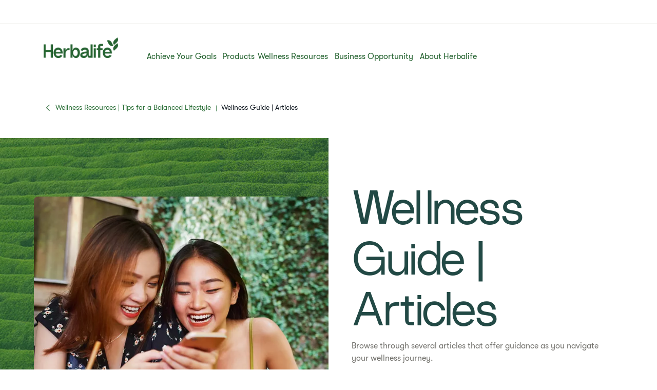

--- FILE ---
content_type: text/html;charset=utf-8
request_url: https://www.herbalife.com/en-id/wellness-resources/articles
body_size: 27065
content:
<!DOCTYPE html>
<html lang="en-ID">
  <head>
  <meta charset="UTF-8"/>
  <title>Wellness Guide | Articles | Herbalife Indonesia</title>
  <meta property="og:site_name" content="Herbalife"/>
  
  <meta name="description" content="Support your journey. Discover our tips on nutrition, well-being, fitness and beauty. Written by Herbalife&#39;s experts.
"/>
  <meta name="template" content="page-content"/>
  <meta name="viewport" content="width=device-width, initial-scale=1"/>

  
  
  <meta name="robots" content="index,follow"/>

  
  
<script type="text/javascript" src="/ui/ruxitagentjs_ICA15789NPQRTUVXfhqrux_10327251022105625.js" data-dtconfig="app=309968181813b5f3|ssc=1|cors=1|owasp=1|featureHash=ICA15789NPQRTUVXfhqrux|msl=153600|rdnt=1|uxrgce=1|cuc=cfz2b47o|srms=2,0,0,0%2Fdiv%5Bdata-testid%3D%22greetingSelect%22%5D%20*;0%2F.h1-header-profile;0%2Fbutton.MuiPickersYear-yearButton;0%2F%5Bdata-testid%3Dconfirmation-container%5D;0%2F%5Bdata-testid%3Dsponsor-names%5D;0%2Fform%5Bname%3D%22selectedCardsForm%22%5D%20.card-details;0%2F.card-details%20ul%20li%3Afirst-child;0%2F.cc-info;0%2F%23Password;0%2F.payment-details;0%2F%5Bname%3D%22CreditCard.Cvv%22%5D;0%2F%5Bname%3D%22CreditCard.ExpirationYear%22%5D;0%2F%5Bname%3D%22CreditCard.ExpirationMonth%22%5D;0%2F%5Bname%3D%22CreditCard.CardNumber%22%5D;0%2F%5Bdata-testid*%3Dregion%5D;0%2F%5Bdata-testid*%3Dcity%5D;0%2F%5Bdata-testid*%3Dphone%5D;0%2F%5Bdata-testid*%3DpostalCode%5D;0%2F%5Bdata-testid*%3DName%5D;0%2F%5Bdata-testid*%3Dname%5D;0%2F%5Bdata-testid%3Daddress-list%5D;0%2F%5Bdata-testid%3Dorder-confirmation-section%5D%20p;0%2F%5Bdata-testid%3Dcheckout-distributor-section%5D;0%2F%5Bdata-testid%3DmailSaved%5D;0%2F%5Baria-label%3Dheading-checkout%5D%20.body-lg-bold;0%2F%5Bdata-testid%3DaddressPanel%5D;0%2F%5Bdata-testid%3DsavedAddress%5D;0%2Fspan%5Bdata-testid%3D%22at-dashboard-welcomeTitle%22%5D;0%2Flabel.customer-details%20*;0%2F%5Bdata-qm-block%5D;0%2Finput%5Bx-autocompletetype%3D%22cc-csc%22%5D;0%2Finput%5Bx-autocompletetype%3D%22cc-number%22%5D;0%2Finput%5Bautocomplete%3D%22cc-csc%22%5D;0%2Finput%5Bautocomplete%3D%22cc-number%22%5D;0%2F.sensitive|mel=100000|expw=1|dpvc=1|md=mdcc1=bdocument.referrer,mdcc2=bnavigator.userAgent,mdcc3=dutm_source,mdcc4=dutm_medium,mdcc5=dutm_campaign,mdcc6=dutm_term,mdcc7=dutm_content,mdcc8=cQuantumMetricSessionID,mdcc9=cAK_GEO,mdcc10=a.capitalize.pl-3.text-lg,mdcc11=a#__next div.h1-header-component-wrapper.h1-header-profile__wrapper ^rb div ^rb div ^rb hn-signin ^rb a ^rb span ^rb span.capitalize.pl-3.text-lg,mdcc12=a#__next ^rb section:nth-child(8) ^rb div ^rb header ^rb div ^rb div ^rb div.h1-header-col.h1-header-right-col ^rb div.h1-header-component-wrapper.h1-header-flyout-menu__wrapper ^rb div.h1-header-flyout-menu--wrapper ^rb div.h1-header-flyout-menu--container.open ^rb div.flyout-menu-items ^rb div ^rb hn-signin ^rb a ^rb span ^rb span.w-6.h-6.flex.justify-center.items-center.rounded-^bs^bs[100px^bs^bs].bg-primary-garden ^rb span,mdcc13=a#__next ^rb section:nth-child(8) ^rb div ^rb header ^rb div ^rb div ^rb div.h1-header-col.h1-header-right-col ^rb div.h1-header-component-wrapper.h1-header-flyout-menu__wrapper ^rb div.h1-header-flyout-menu--wrapper ^rb div.h1-header-flyout-menu--container.open ^rb div.flyout-menu-items ^rb div ^rb hn-signin ^rb a ^rb span ^rb span.lg^bs^bs:hidden.capitalize.pl-3.text-lg,mdcc14=blocalStorage.warehousecode,mdcc15=blocalStorage.userSponsorID,mdcc16=blocalStorage.dsData.$en-gb.storeName,mdcc17=blocalStorage.qmCurrency,mdcc18=cpreferenceLocale,mdcc19=canonymous,mdcc20=blocalStorage.dsData.$en-gb.distributorName,mdcc21=blocalStorage.dsData.$en-gb.distributorId,mdcc22=cQuantumMetricUserID,mdcc23=a#__next ^rb section:nth-child(8) ^rb div ^rb header ^rb div.h1-header-row-wrapper.h1-header-nav-wrapper.h1-header-nav-wrapper__cc-top-bar.page-gutter ^rb div ^rb div ^rb div.h1-header-component-wrapper.h1-header-profile__wrapper ^rb div ^rb div ^rb hn-signin ^rb a ^rb span ^rb span.capitalize.pl-3.text-lg,mdcc24=ap[data-testid^e^dqcheckoutcard-itemSubtotal^dq]|lastModification=1768989525865|postfix=cfz2b47o|tp=500,50,0|srbbv=2|agentUri=/ui/ruxitagentjs_ICA15789NPQRTUVXfhqrux_10327251022105625.js|reportUrl=https://bf51889mso.bf.dynatrace.com/bf|rid=RID_-1096904356|rpid=-1696610588|domain=herbalife.com" data-config='{"revision":1768989525865,"beaconUri":"https:\/\/bf51889mso.bf.dynatrace.com\/bf","agentUri":"\/ui\/ruxitagentjs_ICA15789NPQRTUVXfhqrux_10327251022105625.js","environmentId":"cfz2b47o","modules":"ICA15789NPQRTUVXfhqrux"}' data-envconfig='{"tracestateKeyPrefix":"e5a84948-944bdef"}' data-appconfig='{"app":"309968181813b5f3","userInteractionCapture":["all"]}'></script><script defer="defer" type="text/javascript" src="https://rum.hlx.page/.rum/@adobe/helix-rum-js@%5E2/dist/rum-standalone.js" data-routing="program=71202,environment=757143,tier=publish"></script>
<link rel="canonical" href="https://www.herbalife.com/en-id/wellness-resources/articles"/>


  
<!-- FONTS -->

<link rel="preload" href="/fonts/HerbalifeNatural-Regular.woff2" type="font/woff2" crossorigin="anonymous" as="font"/>
<link rel="preload" href="/fonts/HerbalifeNatural-Bold.woff2" type="font/woff2" crossorigin="anonymous" as="font"/>

<link rel="preload" href="/fonts/Herbalife-Walsheim-GT-Light.woff2" type="font/woff2" crossorigin="anonymous" as="font"/>
<link rel="preload" href="/fonts/Herbalife-Walsheim-GT-Regular.woff2" type="font/woff2" crossorigin="anonymous" as="font"/>
<link rel="preload" href="/fonts/Herbalife-Walsheim-GT-Bold.woff2" type="font/woff2" crossorigin="anonymous" as="font"/>


<!-- /FONTS -->


<style>
    


  
    [lang="vi-vn"], [lang="vi-VN"], [lang="nn-no"], [lang="nn-NO"]{
          --word-spacing: normal;
    }
  

  
    [lang="ru-ee"] *, [lang="ru-EE"] *, [lang="da-dk"] *, [lang="da-DK"] *, [lang="el-cy"] *, [lang="el-CY"] *, [lang="et-ee"] *, [lang="et-EE"] *, [lang="zh-tw"] *, [lang="zh-TW"] *, [lang="in-id"] *, [lang="in-ID"] *, [lang="el-gr"] *, [lang="el-GR"] * {
      --default: initial  !important;
    }
    
</style>




    
<script src="/etc.clientlibs/hn-one/clientlibs/clientlib-aep.lc-18120bd3a576f44a866230b21cf7f185-lc.min.js"></script>




    
<link rel="stylesheet" href="/etc.clientlibs/hn-one/clientlibs/clientlib-base.lc-9b1afbcf9a9f1fb10341b756442cf8fe-lc.min.css" type="text/css">
<link rel="stylesheet" href="/etc.clientlibs/hn-one/clientlibs/clientlib-dependencies.lc-dfbb2772bc20ef8bf36e8cab785841b3-lc.min.css" type="text/css">
<link rel="stylesheet" href="/etc.clientlibs/hn-one/clientlibs/clientlib-site.lc-8bb7dfac6ec273df7871b31360aebac7-lc.min.css" type="text/css">






  
    
    

    

    


        <script type="text/javascript" src="//assets.adobedtm.com/78ef23cd3941/9c4eb777e16f/launch-5241c7edf74d.min.js" async></script>


    
    

    
    
    
    <script async src="/etc.clientlibs/core/wcm/components/commons/datalayer/v2/clientlibs/core.wcm.components.commons.datalayer.v2.lc-1e0136bad0acfb78be509234578e44f9-lc.min.js"></script>


    

  
  
  <script type="application/ld+json">
    {"@context":"https://schema.org/","@graph":[{"@type":"WebPage","url":"https://www.herbalife.com/en-id/wellness-resources/articles","@id":"https://www.herbalife.com/en-id/wellness-resources/articles","name":"Wellness Guide | Articles","isPartOf":{"@id":"https://www.herbalife.com/#website"},"mainEntity":{"@id":"https://www.herbalife.com/#organization"},"inLanguage":"en_ID"},{"@type":"WebSite","name":"Herbalife","@id":"https://www.herbalife.com/#website","url":"https://www.herbalife.com/","alternateName":["Herbalife ID"],"potentialAction":{"@type":"SearchAction","target":"https://www.herbalife.com/u/search?q\u003d{search_term_string}","query-input":"required name\u003dsearch_term_string"}},{"@type":"Organization","name":"Herbalife","@id":"https://www.herbalife.com/#organization","url":"https://www.herbalife.com/","logo":"https://www.herbalife.com/dmassets/global-reusable-assets/brandmark-logo/h1-header-logo.png"}]}
  </script>
  <link rel="dns-prefetch" href="https://smetrics.herbalife.com"/>

<script nonce="62525a23a4ad1bdb0eb08ddf6459733f">(window.BOOMR_mq=window.BOOMR_mq||[]).push(["addVar",{"rua.upush":"false","rua.cpush":"true","rua.upre":"false","rua.cpre":"false","rua.uprl":"false","rua.cprl":"false","rua.cprf":"false","rua.trans":"SJ-5a196ca0-8407-424c-b6e6-1558cadfe2d3","rua.cook":"false","rua.ims":"false","rua.ufprl":"false","rua.cfprl":"false","rua.isuxp":"false","rua.texp":"norulematch","rua.ceh":"false","rua.ueh":"false","rua.ieh.st":"0"}]);</script>
                              <script nonce="62525a23a4ad1bdb0eb08ddf6459733f">!function(e){var n="https://s.go-mpulse.net/boomerang/";if("False"=="True")e.BOOMR_config=e.BOOMR_config||{},e.BOOMR_config.PageParams=e.BOOMR_config.PageParams||{},e.BOOMR_config.PageParams.pci=!0,n="https://s2.go-mpulse.net/boomerang/";if(window.BOOMR_API_key="F3NL5-6BD9K-GTC83-6DQSY-VDW78",function(){function e(){if(!o){var e=document.createElement("script");e.id="boomr-scr-as",e.src=window.BOOMR.url,e.async=!0,i.parentNode.appendChild(e),o=!0}}function t(e){o=!0;var n,t,a,r,d=document,O=window;if(window.BOOMR.snippetMethod=e?"if":"i",t=function(e,n){var t=d.createElement("script");t.id=n||"boomr-if-as",t.src=window.BOOMR.url,BOOMR_lstart=(new Date).getTime(),e=e||d.body,e.appendChild(t)},!window.addEventListener&&window.attachEvent&&navigator.userAgent.match(/MSIE [67]\./))return window.BOOMR.snippetMethod="s",void t(i.parentNode,"boomr-async");a=document.createElement("IFRAME"),a.src="about:blank",a.title="",a.role="presentation",a.loading="eager",r=(a.frameElement||a).style,r.width=0,r.height=0,r.border=0,r.display="none",i.parentNode.appendChild(a);try{O=a.contentWindow,d=O.document.open()}catch(_){n=document.domain,a.src="javascript:var d=document.open();d.domain='"+n+"';void(0);",O=a.contentWindow,d=O.document.open()}if(n)d._boomrl=function(){this.domain=n,t()},d.write("<bo"+"dy onload='document._boomrl();'>");else if(O._boomrl=function(){t()},O.addEventListener)O.addEventListener("load",O._boomrl,!1);else if(O.attachEvent)O.attachEvent("onload",O._boomrl);d.close()}function a(e){window.BOOMR_onload=e&&e.timeStamp||(new Date).getTime()}if(!window.BOOMR||!window.BOOMR.version&&!window.BOOMR.snippetExecuted){window.BOOMR=window.BOOMR||{},window.BOOMR.snippetStart=(new Date).getTime(),window.BOOMR.snippetExecuted=!0,window.BOOMR.snippetVersion=12,window.BOOMR.url=n+"F3NL5-6BD9K-GTC83-6DQSY-VDW78";var i=document.currentScript||document.getElementsByTagName("script")[0],o=!1,r=document.createElement("link");if(r.relList&&"function"==typeof r.relList.supports&&r.relList.supports("preload")&&"as"in r)window.BOOMR.snippetMethod="p",r.href=window.BOOMR.url,r.rel="preload",r.as="script",r.addEventListener("load",e),r.addEventListener("error",function(){t(!0)}),setTimeout(function(){if(!o)t(!0)},3e3),BOOMR_lstart=(new Date).getTime(),i.parentNode.appendChild(r);else t(!1);if(window.addEventListener)window.addEventListener("load",a,!1);else if(window.attachEvent)window.attachEvent("onload",a)}}(),"".length>0)if(e&&"performance"in e&&e.performance&&"function"==typeof e.performance.setResourceTimingBufferSize)e.performance.setResourceTimingBufferSize();!function(){if(BOOMR=e.BOOMR||{},BOOMR.plugins=BOOMR.plugins||{},!BOOMR.plugins.AK){var n="true"=="true"?1:0,t="",a="amiy5oix3tnc42lradpa-f-762460569-clientnsv4-s.akamaihd.net",i="false"=="true"?2:1,o={"ak.v":"39","ak.cp":"1871623","ak.ai":parseInt("404757",10),"ak.ol":"0","ak.cr":10,"ak.ipv":4,"ak.proto":"h2","ak.rid":"643dbd2b","ak.r":47605,"ak.a2":n,"ak.m":"a","ak.n":"essl","ak.bpcip":"3.17.142.0","ak.cport":57724,"ak.gh":"23.45.126.196","ak.quicv":"","ak.tlsv":"tls1.3","ak.0rtt":"","ak.0rtt.ed":"","ak.csrc":"-","ak.acc":"","ak.t":"1769013470","ak.ak":"hOBiQwZUYzCg5VSAfCLimQ==wo/L+YXr4ObAsDwdSf8uBGZhcB5DDNaHBBjWaWGCbTEWmuJGtDgjnIEySMRX34idZbUVYPE1AlaJbi/XDSjjKhDc7FPcLx9EsQki3eY+O7i4PQYI6bqFerQ6Ry8eNoacNOa2KAUjskpfhvlFK0dVsWJuu0dcnloYSFE/JJMAZ7Q0A0xEyigdGVH9q18j/0E84duYJB0z/e6wqckvP9zk9PNRoMF24pZrLolGSRzr2AkAwb/iHAWPKCWj4tFkbTjNAKY//vEU+zCL/nJkO2fLCgErGraREf0eqNvlXr5fqbN2H06X+mpqNj+S3N50JhAVmKi2KwgagTxZF7yNHW6uL7qo+MvdsM9bUxiuLrdA4KX0I28C62XZCz2CZFtrhHTBfSDVppi+zALpVKxSAYsQNV5BwzXW2j6HILac6/9rI+4=","ak.pv":"629","ak.dpoabenc":"","ak.tf":i};if(""!==t)o["ak.ruds"]=t;var r={i:!1,av:function(n){var t="http.initiator";if(n&&(!n[t]||"spa_hard"===n[t]))o["ak.feo"]=void 0!==e.aFeoApplied?1:0,BOOMR.addVar(o)},rv:function(){var e=["ak.bpcip","ak.cport","ak.cr","ak.csrc","ak.gh","ak.ipv","ak.m","ak.n","ak.ol","ak.proto","ak.quicv","ak.tlsv","ak.0rtt","ak.0rtt.ed","ak.r","ak.acc","ak.t","ak.tf"];BOOMR.removeVar(e)}};BOOMR.plugins.AK={akVars:o,akDNSPreFetchDomain:a,init:function(){if(!r.i){var e=BOOMR.subscribe;e("before_beacon",r.av,null,null),e("onbeacon",r.rv,null,null),r.i=!0}return this},is_complete:function(){return!0}}}}()}(window);</script></head>
  
  
  
  
  <body class="page basicpage" id="page-34aa8c0890" data-analytics-requesturi="/content/hn-one/en-id/wellness-resources/articles.html" data-analytics-env="production" data-analytics-pagename="Wellness Guide | Articles" data-cmp-link-accessibility-enabled data-cmp-link-accessibility-text="opens in a new tab" data-cmp-data-layer-enabled data-cmp-data-layer="{&#34;page-34aa8c0890&#34;:{&#34;@type&#34;:&#34;hn-one/components/page&#34;,&#34;repo:modifyDate&#34;:&#34;2024-03-01T22:23:46Z&#34;,&#34;dc:title&#34;:&#34;Articles&#34;,&#34;xdm:template&#34;:&#34;/conf/hn-one/settings/wcm/templates/page-content&#34;,&#34;xdm:language&#34;:&#34;en-ID&#34;,&#34;xdm:tags&#34;:[],&#34;repo:path&#34;:&#34;/content/hn-one/en-id/wellness-resources/articles.html&#34;}}" data-content-type="content-type:content" data-content-sub-type="content-type:content/articles" data-content-id="55579ca3-55a9-45e3-881a-721b0b240288" data-translation-source-path="/content/hn-one/language-masters/apac/indonesia/en/wellness-resources/articles">
    
    
      




      
<div class="root container responsivegrid">

  
  <div id="container-6ddcbf82ce-5c711d5d-742e-4b27-9309-e7bb7f525048" class="cmp-container">
    


<div class="aem-Grid aem-Grid--12 aem-Grid--default--12 ">
    
    <header class="experiencefragment aem-GridColumn aem-GridColumn--default--12"><div id="experiencefragment-66dc9eaef1" class="cmp-experiencefragment cmp-experiencefragment--h1-header">


  
  <div id="container-386b077339-28b82468-32c4-4ae5-a8da-e8f01a224b3e" class="cmp-container">
    


<div class="aem-Grid aem-Grid--12 aem-Grid--default--12 ">
    
    <div class="layout aem-GridColumn aem-GridColumn--default--12">

  
  
  <header class="h1-header-layout">
    



    


    <div class="h1-header-row-wrapper h1-header-nav-wrapper h1-header-nav-wrapper__cc-top-bar page-gutter" data-cmp-wrapper="header">
      <div class="h1-header-row h1-header-nav-row content-wrapper">
        <div class="h1-header-col h1-header-right-col">
          
          <div class="h1-header-component-wrapper h1-header-language-selector__wrapper">
<div class="h1-header-language-selector">
    <hn-language-selector config-aem="{&#34;locale&#34;:{&#34;countryCode&#34;:&#34;id&#34;,&#34;languages&#34;:[{&#34;countryName&#34;:&#34;&#34;,&#34;languageCode&#34;:&#34;id&#34;},{&#34;countryName&#34;:&#34;&#34;,&#34;languageCode&#34;:&#34;en&#34;}]}}"></hn-language-selector>
</div>

    
</div>
          
          <div class="h1-header-component-wrapper h1-header-profile__wrapper">

    

<div class="iconProfileComponent">
  <div class="h1-header-profile">
    <hn-signin label-aem="{&#34;iconLabel&#34;:&#34;Profile&#34;,&#34;iconText&#34;:&#34;Login&#34;,&#34;text&#34;:&#34;Login&#34;}"></hn-signin>
  </div>
</div>
</div>
        </div>
      </div>
    </div>
    <div class="h1-header-row-wrapper h1-header-nav-wrapper page-gutter" data-cmp-wrapper="header">
      <div class="h1-header-row h1-header-nav-row content-wrapper">
        <div class="h1-header-col h1-header-flyout-col"></div>
        <div class="h1-header-col h1-header-left-col">
          <div class="h1-header-component-wrapper h1-header-logo__wrapper">
<div data-cmp-src="/content/experience-fragments/hn-one/en-id/h1-header/master/_jcr_content/root/layout_41909470/logo.coreimg{.width}.png/1736938897022/h1-header-logo.png" data-asset-id="a6ee6857-44ca-4171-8add-c0af3179f055" data-cmp-data-layer="{&#34;image-004fa522e4&#34;:{&#34;@type&#34;:&#34;core/wcm/components/image/v3/image&#34;,&#34;repo:modifyDate&#34;:&#34;2025-01-15T11:01:37Z&#34;,&#34;dc:title&#34;:&#34;Herbalife Brandmark - Primary - Garden Green - rgb - png&#34;,&#34;xdm:linkURL&#34;:&#34;/en-id&#34;,&#34;image&#34;:{&#34;repo:id&#34;:&#34;a6ee6857-44ca-4171-8add-c0af3179f055&#34;,&#34;repo:modifyDate&#34;:&#34;2024-12-30T22:29:41Z&#34;,&#34;@type&#34;:&#34;image/png&#34;,&#34;repo:path&#34;:&#34;/content/dam/global-reusable-assets/brandmark-logo/h1-header-logo.png&#34;}}}" data-cmp-hook-image="imageV3" class="cmp-image">
  <a class="cmp-image__link" data-cmp-clickable-custom-ci href="/en-id">
    
    
    
    <!-- Checking if the smart crops have been passed from parent layout to this cmp -->
    
    
    
    
    
      
      
      <picture>
<source media="(min-width:1140px)" srcset="/dmassets/global-reusable-assets/brandmark-logo/h1-header-logo.png?fmt=webp-alpha" type="image/webp" />
<source media="(min-width:1140px)" srcset="/dmassets/global-reusable-assets/brandmark-logo/h1-header-logo.png" />
<source media="(min-width:640px)" srcset="/dmassets/global-reusable-assets/brandmark-logo/h1-header-logo.png?fmt=webp-alpha" type="image/webp" />
<source media="(min-width:640px)" srcset="/dmassets/global-reusable-assets/brandmark-logo/h1-header-logo.png" />
<source media="(min-width:1px)" srcset="/dmassets/global-reusable-assets/brandmark-logo/h1-header-logo.png?fmt=webp-alpha" type="image/webp" />
<source media="(min-width:1px)" srcset="/dmassets/global-reusable-assets/brandmark-logo/h1-header-logo.png" />
<img src="/dmassets/global-reusable-assets/brandmark-logo/h1-header-logo.png" alt="Refer to the Style Guide for directions on usage. If this color does not work, you must submit a request via Workfront to the Brand Team." class="cmp-image__image" loading="lazy"/>
</picture>

    
  </a>
  
</div>

    

</div>
        </div>
        
        <div class="h1-header-col h1-header-center-col">
          <div class="h1-header-component-wrapper h1-header-top-nav__wrapper">



    

<div class="h1-header-top-nav" data-cmp-wrapper="header">
  <div class="h1-header-top-nav-item" data-id="03197daf-01c1-44ef-a516-73beb89bc226">
    
    
    
    
      <a class="h1-header-top-nav-link" data-has-sub-nav tabindex="0" aria-label="Achieve Your Goals" data-adl-cta-linkurl="" data-cmp-clickable-custom-header role="button" aria-haspopup="true">Achieve Your Goals<span class="arrow"></span></a>
    
    <div class="h1-header-sub-nav__wrapper"><div class="h1-header-sub-nav">
  <!-- Sub-Nav -->
  <div class="h1-header-sub-nav--content-wrapper" data-number-column="1">
    <!-- Item -->
    <div class="h1-header-sub-nav--col h1-header-sub-nav--col--navigation">
      <!-- Navigation -->
      <div class="h1-new-box">
        <div class="h1-new-box--col h1-new-box--menu">
          <nav class="nav-main-drill">
            <ul class="nav-main-items" data-cmp-clickable-custom-sub>
              




    





  
    
  <li data-menu-link-id="navigation-9acd83e6e6-item-cb07d750ec" class="nav-main-item ">
    <a class="nav-main-link " data-adl-cta-linkurl="/content/hn-one/en-id/achieve-your-goals/performance-and-fitness.html" data-node-path="apac/indonesia/en/achieve-your-goals/fitness-and-performance" data-node-name="fitness-and-performance" href="/en-id/achieve-your-goals/performance-and-fitness" data-link-level="1" data-cmp-clickable-custom-sub-header>Performance &amp; Fitness</a>
    
  </li>

  
    
  <li data-menu-link-id="navigation-9acd83e6e6-item-17c9ce7e98" class="nav-main-item ">
    <a class="nav-main-link " data-adl-cta-linkurl="/content/hn-one/en-id/achieve-your-goals/daily-nutrition-health.html" data-node-path="apac/indonesia/en/achieve-your-goals/daily-nutrition-health" data-node-name="daily-nutrition-health" href="/en-id/achieve-your-goals/daily-nutrition-health" data-link-level="1" data-cmp-clickable-custom-sub-header>Daily Nutrition &amp; Health</a>
    
  </li>

  
    
  <li data-menu-link-id="navigation-9acd83e6e6-item-12a417194a" class="nav-main-item ">
    <a class="nav-main-link " data-adl-cta-linkurl="/content/hn-one/en-id/achieve-your-goals/skin-body-care.html" data-node-path="apac/indonesia/en/achieve-your-goals/skin-body-care" data-node-name="skin-body-care" href="/en-id/achieve-your-goals/skin-body-care" data-link-level="1" data-cmp-clickable-custom-sub-header>Skin &amp; Body Care</a>
    
  </li>

  


            </ul>
          </nav>
        </div>
      </div>
    </div>
    <!-- Item -->
    <div class="h1-header-sub-nav--col h1-header-sub-nav--col--cta-card">
      <!-- CTA -->
      







  


    </div>
  </div>
</div>
</div>
    <div class="h1-header-top-nav-item--background"></div>
  </div>

  <div class="h1-header-top-nav-item" data-id="68d1113e-5fe4-4e47-ae83-3a090dc08094">
    
    
    
    
      <a class="h1-header-top-nav-link" data-has-sub-nav tabindex="0" aria-label=" Products" data-adl-cta-linkurl="" data-cmp-clickable-custom-header role="button" aria-haspopup="true"> Products<span class="arrow"></span></a>
    
    <div class="h1-header-sub-nav__wrapper"><div class="h1-header-sub-nav">
  <!-- Sub-Nav -->
  <div class="h1-header-sub-nav--content-wrapper" data-number-column="1">
    <!-- Item -->
    <div class="h1-header-sub-nav--col h1-header-sub-nav--col--navigation">
      <!-- Navigation -->
      <div class="h1-new-box">
        <div class="h1-new-box--col h1-new-box--menu">
          <nav class="nav-main-drill">
            <ul class="nav-main-items" data-cmp-clickable-custom-sub>
              




    





  
    
  <li data-menu-link-id="navigation-7f18f196c1-item-0754a028ed" class="nav-main-item nav-main-expand">
    <a class="nav-main-link  nav-main-expand-link" data-adl-cta-linkurl="#" data-node-path="apac/indonesia/en/products/by-type" data-node-name="by-type" href="#" data-link-level="1" data-cmp-clickable-custom-sub-header>By Type</a>
    <ul class="nav-main-items nav-main-expand-content" data-menu-main-id="navigation-7f18f196c1-item-0754a028ed" data-cmp-clickable-custom-sub-sub>
      
  <li data-menu-link-id="navigation-7f18f196c1-item-e8997f998d" class="nav-main-item ">
    <a class="nav-main-link " data-adl-cta-linkurl="/en-id/u/category/all-products" data-node-path="apac/indonesia/en/products/by-type/all-products" data-node-name="all-products" href="/en-id/u/category/all-products" data-link-level="2" data-cmp-clickable-custom-sub-header>View All</a>
    
  </li>

    
      
  <li data-menu-link-id="navigation-7f18f196c1-item-2035b3c10e" class="nav-main-item nav-main-expand">
    <a class="nav-main-link  nav-main-expand-link" data-adl-cta-linkurl="/en-id/u/category/by-type/shakes" data-node-path="apac/indonesia/en/products/by-type/shakes" data-node-name="shakes" href="/en-id/u/category/by-type/shakes" data-link-level="2" data-cmp-clickable-custom-sub-header>Shakes</a>
    <ul class="nav-main-items nav-main-expand-content" data-menu-main-id="navigation-7f18f196c1-item-2035b3c10e" data-cmp-clickable-custom-sub-sub>
      
  <li data-menu-link-id="navigation-7f18f196c1-item-05db4102d8" class="nav-main-item ">
    <a class="nav-main-link " data-adl-cta-linkurl="/en-id/u/category/by-type/shakes/protein-boost" data-node-path="apac/indonesia/en/products/by-type/shakes/protein-boost" data-node-name="protein-boost" href="/en-id/u/category/by-type/shakes/protein-boost" data-link-level="3" data-cmp-clickable-custom-sub-header>Protein Boost</a>
    
  </li>

    
      
  <li data-menu-link-id="navigation-7f18f196c1-item-02dca5d0cc" class="nav-main-item ">
    <a class="nav-main-link " data-adl-cta-linkurl="/en-id/u/category/by-type/shakes/sport-nutrition" data-node-path="apac/indonesia/en/products/by-type/shakes/protein-boost" data-node-name="protein-boost" href="/en-id/u/category/by-type/shakes/sport-nutrition" data-link-level="3" data-cmp-clickable-custom-sub-header>Sport Nutrition</a>
    
  </li>

    </ul>
  </li>

    
      
  <li data-menu-link-id="navigation-7f18f196c1-item-e722394f19" class="nav-main-item nav-main-expand">
    <a class="nav-main-link  nav-main-expand-link" data-adl-cta-linkurl="/en-id/u/category/by-type/teas-beverages" data-node-path="apac/indonesia/en/products/by-type/teas-and-beverages" data-node-name="teas-and-beverages" href="/en-id/u/category/by-type/teas-beverages" data-link-level="2" data-cmp-clickable-custom-sub-header>Teas &amp; Beverages</a>
    <ul class="nav-main-items nav-main-expand-content" data-menu-main-id="navigation-7f18f196c1-item-e722394f19" data-cmp-clickable-custom-sub-sub>
      
  <li data-menu-link-id="navigation-7f18f196c1-item-4a19f45f05" class="nav-main-item ">
    <a class="nav-main-link " data-adl-cta-linkurl="/en-id/u/category/by-type/teas-beverages/energy-boost" data-node-path="apac/indonesia/en/products/by-type/teas-and-beverages/energy-boost" data-node-name="energy-boost" href="/en-id/u/category/by-type/teas-beverages/energy-boost" data-link-level="3" data-cmp-clickable-custom-sub-header>Energy Boost</a>
    
  </li>

    
      
  <li data-menu-link-id="navigation-7f18f196c1-item-f7181d98ba" class="nav-main-item ">
    <a class="nav-main-link " data-adl-cta-linkurl="/en-id/u/category/by-type/teas-beverages/hydration" data-node-path="apac/indonesia/en/products/by-type/teas-and-beverages/hydration-boost" data-node-name="hydration-boost" href="/en-id/u/category/by-type/teas-beverages/hydration" data-link-level="3" data-cmp-clickable-custom-sub-header>Hydration</a>
    
  </li>

    </ul>
  </li>

    
      
  <li data-menu-link-id="navigation-7f18f196c1-item-aca27348bd" class="nav-main-item nav-main-expand">
    <a class="nav-main-link  nav-main-expand-link" data-adl-cta-linkurl="/en-id/u/category/by-type/vitamins-supplements" data-node-path="apac/indonesia/en/products/by-type/vitamins-and-supplements" data-node-name="vitamins-and-supplements" href="/en-id/u/category/by-type/vitamins-supplements" data-link-level="2" data-cmp-clickable-custom-sub-header>Vitamins &amp; Supplements</a>
    <ul class="nav-main-items nav-main-expand-content" data-menu-main-id="navigation-7f18f196c1-item-aca27348bd" data-cmp-clickable-custom-sub-sub>
      
  <li data-menu-link-id="navigation-7f18f196c1-item-00f924683c" class="nav-main-item ">
    <a class="nav-main-link " data-adl-cta-linkurl="/en-id/u/category/by-type/vitamins-supplements/general-health" data-node-path="apac/indonesia/en/products/by-type/vitamins-and-supplements/general-health" data-node-name="general-health" href="/en-id/u/category/by-type/vitamins-supplements/general-health" data-link-level="3" data-cmp-clickable-custom-sub-header>General Health</a>
    
  </li>

    
      
  <li data-menu-link-id="navigation-7f18f196c1-item-280baf3bd3" class="nav-main-item ">
    <a class="nav-main-link " data-adl-cta-linkurl="/en-id/u/category/by-type/vitamins-supplements/digestive-health" data-node-path="apac/indonesia/en/products/by-type/vitamins-and-supplements/digestive-health" data-node-name="digestive-health" href="/en-id/u/category/by-type/vitamins-supplements/digestive-health" data-link-level="3" data-cmp-clickable-custom-sub-header>Digestive Health</a>
    
  </li>

    
      
  <li data-menu-link-id="navigation-7f18f196c1-item-ef4a706f04" class="nav-main-item ">
    <a class="nav-main-link " data-adl-cta-linkurl="/en-id/u/category/by-type/vitamins-supplements/immune-support" href="/en-id/u/category/by-type/vitamins-supplements/immune-support" data-link-level="3" data-cmp-clickable-custom-sub-header>Immune Support</a>
    
  </li>

    </ul>
  </li>

    </ul>
  </li>

  
    
  <li data-menu-link-id="navigation-7f18f196c1-item-ad74ba7d85" class="nav-main-item nav-main-expand">
    <a class="nav-main-link  nav-main-expand-link" data-adl-cta-linkurl="#" data-node-path="apac/indonesia/en/products/by-need" data-node-name="by-need" href="#" data-link-level="1" data-cmp-clickable-custom-sub-header>By Need</a>
    <ul class="nav-main-items nav-main-expand-content" data-menu-main-id="navigation-7f18f196c1-item-ad74ba7d85" data-cmp-clickable-custom-sub-sub>
      
  <li data-menu-link-id="navigation-7f18f196c1-item-9bbb94842e" class="nav-main-item ">
    <a class="nav-main-link " data-adl-cta-linkurl="/en-id/u/category/all-products" data-node-path="apac/indonesia/en/products/by-need/all-products" data-node-name="all-products" href="/en-id/u/category/all-products" data-link-level="2" data-cmp-clickable-custom-sub-header>View All</a>
    
  </li>

    
      
  <li data-menu-link-id="navigation-7f18f196c1-item-2e2e8e7bf3" class="nav-main-item nav-main-expand">
    <a class="nav-main-link  nav-main-expand-link" data-adl-cta-linkurl="/en-id/u/category/by-need/fitness" data-node-path="apac/indonesia/en/products/by-need/fitness-and-performance" data-node-name="fitness-and-performance" href="/en-id/u/category/by-need/fitness" data-link-level="2" data-cmp-clickable-custom-sub-header>Performance &amp; Fitness</a>
    <ul class="nav-main-items nav-main-expand-content" data-menu-main-id="navigation-7f18f196c1-item-2e2e8e7bf3" data-cmp-clickable-custom-sub-sub>
      
  <li data-menu-link-id="navigation-7f18f196c1-item-d6cf9d479c" class="nav-main-item ">
    <a class="nav-main-link " data-adl-cta-linkurl="/en-id/u/category/by-need/fitness/protein" href="/en-id/u/category/by-need/fitness/protein" data-link-level="3" data-cmp-clickable-custom-sub-header>Protein</a>
    
  </li>

    
      
  <li data-menu-link-id="navigation-7f18f196c1-item-2da4916b58" class="nav-main-item ">
    <a class="nav-main-link " data-adl-cta-linkurl="/en-id/u/category/by-need/fitness/energy" href="/en-id/u/category/by-need/fitness/energy" data-link-level="3" data-cmp-clickable-custom-sub-header>Energy</a>
    
  </li>

    
      
  <li data-menu-link-id="navigation-7f18f196c1-item-048492f3c5" class="nav-main-item ">
    <a class="nav-main-link " data-adl-cta-linkurl="/en-id/u/category/by-need/fitness/recovery" data-node-path="apac/indonesia/en/products/by-need/fitness-and-performance/energy" data-node-name="energy" href="/en-id/u/category/by-need/fitness/recovery" data-link-level="3" data-cmp-clickable-custom-sub-header>Recovery</a>
    
  </li>

    </ul>
  </li>

    
      
  <li data-menu-link-id="navigation-7f18f196c1-item-b27362d8f6" class="nav-main-item nav-main-expand">
    <a class="nav-main-link  nav-main-expand-link" data-adl-cta-linkurl="/en-id/u/category/by-need/daily-nutrition" data-node-path="apac/indonesia/en/products/by-need/daily-nutrition" data-node-name="daily-nutrition" href="/en-id/u/category/by-need/daily-nutrition" data-link-level="2" data-cmp-clickable-custom-sub-header>Daily Nutrition</a>
    <ul class="nav-main-items nav-main-expand-content" data-menu-main-id="navigation-7f18f196c1-item-b27362d8f6" data-cmp-clickable-custom-sub-sub>
      
  <li data-menu-link-id="navigation-7f18f196c1-item-9a5de37231" class="nav-main-item ">
    <a class="nav-main-link " data-adl-cta-linkurl="/en-id/u/category/by-need/daily-nutrition/protein" data-node-path="apac/indonesia/en/products/by-need/daily-nutrition/protein" data-node-name="protein" href="/en-id/u/category/by-need/daily-nutrition/protein" data-link-level="3" data-cmp-clickable-custom-sub-header>Protein </a>
    
  </li>

    
      
  <li data-menu-link-id="navigation-7f18f196c1-item-8ef7a302aa" class="nav-main-item ">
    <a class="nav-main-link " data-adl-cta-linkurl="/en-id/u/category/by-need/daily-nutrition/vitamins-and-supplements" data-node-path="apac/indonesia/en/products/by-need/daily-nutrition/vitamins-and-supplements" data-node-name="vitamins-and-supplements" href="/en-id/u/category/by-need/daily-nutrition/vitamins-and-supplements" data-link-level="3" data-cmp-clickable-custom-sub-header>Vitamins &amp; Supplements</a>
    
  </li>

    
      
  <li data-menu-link-id="navigation-7f18f196c1-item-b215ba1653" class="nav-main-item ">
    <a class="nav-main-link " data-adl-cta-linkurl="/en-id/u/category/by-need/daily-nutrition/hydration" data-node-path="apac/indonesia/en/products/by-need/daily-nutrition/hydration" data-node-name="hydration" href="/en-id/u/category/by-need/daily-nutrition/hydration" data-link-level="3" data-cmp-clickable-custom-sub-header>Hydration</a>
    
  </li>

    
      
  <li data-menu-link-id="navigation-7f18f196c1-item-8a9a96427f" class="nav-main-item ">
    <a class="nav-main-link " data-adl-cta-linkurl="/en-id/u/category/by-need/daily-nutrition/energy" data-node-path="apac/indonesia/en/products/by-need/daily-nutrition/energy" data-node-name="energy" href="/en-id/u/category/by-need/daily-nutrition/energy" data-link-level="3" data-cmp-clickable-custom-sub-header>Energy</a>
    
  </li>

    </ul>
  </li>

    
      
  <li data-menu-link-id="navigation-7f18f196c1-item-c9d9800388" class="nav-main-item nav-main-expand">
    <a class="nav-main-link  nav-main-expand-link" data-adl-cta-linkurl="/en-id/u/category/by-need/targeted-health" data-node-path="apac/indonesia/en/products/by-need/targeted-health" data-node-name="targeted-health" href="/en-id/u/category/by-need/targeted-health" data-link-level="2" data-cmp-clickable-custom-sub-header>Targeted Health</a>
    <ul class="nav-main-items nav-main-expand-content" data-menu-main-id="navigation-7f18f196c1-item-c9d9800388" data-cmp-clickable-custom-sub-sub>
      
  <li data-menu-link-id="navigation-7f18f196c1-item-806d83699e" class="nav-main-item ">
    <a class="nav-main-link " data-adl-cta-linkurl="/en-id/u/category/by-need/targeted-health/digestive-health" data-node-path="apac/indonesia/en/products/by-need/targeted-health/digestive-health" data-node-name="digestive-health" href="/en-id/u/category/by-need/targeted-health/digestive-health" data-link-level="3" data-cmp-clickable-custom-sub-header>Digestive Health</a>
    
  </li>

    
      
  <li data-menu-link-id="navigation-7f18f196c1-item-863651a19f" class="nav-main-item ">
    <a class="nav-main-link " data-adl-cta-linkurl="/en-id/u/category/by-need/targeted-health/immune-support" data-node-path="apac/indonesia/en/products/by-need/targeted-health/immune-support" data-node-name="immune-support" href="/en-id/u/category/by-need/targeted-health/immune-support" data-link-level="3" data-cmp-clickable-custom-sub-header>Immune Support</a>
    
  </li>

    
      
  <li data-menu-link-id="navigation-7f18f196c1-item-982b6ea930" class="nav-main-item ">
    <a class="nav-main-link " data-adl-cta-linkurl="/en-id/u/category/by-need/targeted-health/skin-health" data-node-path="apac/indonesia/en/products/by-need/targeted-health/skin-health" data-node-name="skin-health" href="/en-id/u/category/by-need/targeted-health/skin-health" data-link-level="3" data-cmp-clickable-custom-sub-header>Skin Health</a>
    
  </li>

    </ul>
  </li>

    </ul>
  </li>

  


            </ul>
          </nav>
        </div>
      </div>
    </div>
    <!-- Item -->
    <div class="h1-header-sub-nav--col h1-header-sub-nav--col--cta-card">
      <!-- CTA -->
      







  


    </div>
  </div>
</div>
</div>
    <div class="h1-header-top-nav-item--background"></div>
  </div>

  <div class="h1-header-top-nav-item" data-id="2fff9ecf-302c-4681-b7d6-2b83ae382b95">
    
    
    
      <a class="h1-header-top-nav-link" data-node-name="wellness-resources" data-node-path="wellness-resources" href="/en-id/wellness-resources" data-adl-cta-linkurl="/content/hn-one/en-id/wellness-resources.html" tabindex="0" aria-label="Wellness Resources" data-cmp-clickable-custom-header>Wellness Resources<span class="arrow"></span></a>
    
    
    
    
  </div>

  <div class="h1-header-top-nav-item" data-id="0b67dabe-d50f-4d8e-9950-17ab29f2ff8f">
    
    
    
      <a class="h1-header-top-nav-link" data-node-name="business-opportunity" data-node-path="business-opportunity" href="/en-id/business-opportunity" data-adl-cta-linkurl="/content/hn-one/en-id/business-opportunity.html" tabindex="0" aria-label="Business Opportunity" data-cmp-clickable-custom-header>Business Opportunity<span class="arrow"></span></a>
    
    
    
    
  </div>

  <div class="h1-header-top-nav-item" data-id="77831947-57a2-4617-8b7a-76d613ec2d10">
    
    
    
    
      <a class="h1-header-top-nav-link" data-has-sub-nav tabindex="0" aria-label="About Herbalife" data-adl-cta-linkurl="" data-cmp-clickable-custom-header role="button" aria-haspopup="true">About Herbalife<span class="arrow"></span></a>
    
    <div class="h1-header-sub-nav__wrapper"><div class="h1-header-sub-nav">
  <!-- Sub-Nav -->
  <div class="h1-header-sub-nav--content-wrapper" data-number-column="1">
    <!-- Item -->
    <div class="h1-header-sub-nav--col h1-header-sub-nav--col--navigation">
      <!-- Navigation -->
      <div class="h1-new-box">
        <div class="h1-new-box--col h1-new-box--menu">
          <nav class="nav-main-drill">
            <ul class="nav-main-items" data-cmp-clickable-custom-sub>
              




    





  
    
  <li data-menu-link-id="navigation-6723b91969-item-b6b1479b9c" class="nav-main-item ">
    <a class="nav-main-link " data-adl-cta-linkurl="/content/hn-one/en-id/about-herbalife/our-company.html" data-node-path="en/about-herbalife/our-company" data-node-name="our-company" href="/en-id/about-herbalife/our-company" data-link-level="1" data-cmp-clickable-custom-sub-header>Our Company</a>
    
  </li>

  
    
  <li data-menu-link-id="navigation-6723b91969-item-7bd492f414" class="nav-main-item ">
    <a class="nav-main-link " data-adl-cta-linkurl="/content/hn-one/en-id/about-herbalife/our-distributors.html" data-node-path="apac/indonesia/en/about-herbalife/our-distributors" data-node-name="our-distributors" href="/en-id/about-herbalife/our-members" data-link-level="1" data-cmp-clickable-custom-sub-header>Our Distributors</a>
    
  </li>

  
    
  <li data-menu-link-id="navigation-6723b91969-item-88cdb7673b" class="nav-main-item ">
    <a class="nav-main-link " data-adl-cta-linkurl="/content/hn-one/en-id/about-herbalife/our-athletes.html" data-node-path="apac/indonesia/en/about-herbalife/our-athletes" data-node-name="our-athletes" href="/en-id/about-herbalife/our-athletes" data-link-level="1" data-cmp-clickable-custom-sub-header>Our Athletes</a>
    
  </li>

  
    
  <li data-menu-link-id="navigation-6723b91969-item-ddc40f1792" class="nav-main-item ">
    <a class="nav-main-link " data-adl-cta-linkurl="/content/hn-one/en-id/about-herbalife/our-global-impact.html" data-node-path="apac/indonesia/en/about-herbalife/our-global-impact" data-node-name="our-global-impact" href="/en-id/about-herbalife/our-global-impact" data-link-level="1" data-cmp-clickable-custom-sub-header>Our Global Impact</a>
    
  </li>

  
    
  <li data-menu-link-id="navigation-6723b91969-item-ea6663d6ea" class="nav-main-item ">
    <a class="nav-main-link " data-adl-cta-linkurl="/content/hn-one/en-id/about-herbalife/our-experts.html" data-node-path="apac/indonesia/en/about-herbalife/our-experts" data-node-name="our-experts" href="/en-id/about-herbalife/our-experts" data-link-level="1" data-cmp-clickable-custom-sub-header>Our Experts</a>
    
  </li>

  


            </ul>
          </nav>
        </div>
      </div>
    </div>
    <!-- Item -->
    <div class="h1-header-sub-nav--col h1-header-sub-nav--col--cta-card">
      <!-- CTA -->
      







  


    </div>
  </div>
</div>
</div>
    <div class="h1-header-top-nav-item--background"></div>
  </div>
</div>
</div>
        </div>
        
        <div class="h1-header-placeholder-col"></div>
        
        <div class="h1-header-col h1-header-right-col">
          
          <div class="h1-header-component-wrapper h1-header-search__wrapper">

<div class="h1-header-search">
  <hn-search config-aem="{&#34;localizedLabels&#34;:{&#34;includesGSTLabel&#34;:&#34;Your price&#34;,&#34;popularSearchesLabel&#34;:&#34;Popular searches&#34;,&#34;bestSellersLabel&#34;:&#34;Best Sellers&#34;,&#34;limitedEditionSkuTagLabel&#34;:&#34;Limited Edition&#34;,&#34;bestSellerSkuTagLabel&#34;:&#34;Best Seller&#34;,&#34;colorsLabel&#34;:null,&#34;sizesLabel&#34;:&#34;Sizes&#34;,&#34;featuredSkuTagLabel&#34;:&#34;Featured&#34;,&#34;popularProductsLabel&#34;:&#34;Popular products&#34;,&#34;newSkuTagLabel&#34;:&#34;New&#34;,&#34;clearLabel&#34;:null,&#34;searchOnHerbalLifeLabel&#34;:null,&#34;colorLabel&#34;:&#34;Colour&#34;,&#34;recentlyViewedProductsLabel&#34;:&#34;Here are some other items you&#39;ve recently viewed:&#34;,&#34;isLongWordLocale&#34;:false,&#34;flavourLabel&#34;:&#34;Flavour&#34;,&#34;isDisableML&#34;:false,&#34;recentSearchesLabel&#34;:&#34;Recent searches &#34;,&#34;newLookSkuTagLabel&#34;:&#34;New Look&#34;,&#34;searchSuggestionsLabel&#34;:&#34;Search suggestions&#34;,&#34;searchLabel&#34;:null,&#34;flavoursLabel&#34;:&#34;Flavour(s)&#34;,&#34;noSearchAndProductMatchNotice&#34;:&#34;We couldn&#39;t find any matches for your search term.&#34;,&#34;productSuggestionsLabel&#34;:&#34;Product suggestions&#34;,&#34;sizeLabel&#34;:&#34;Size&#34;,&#34;lowStockSkuTagLabel&#34;:&#34;Low Stock&#34;}}"></hn-search>
</div>

    
</div>
          
          <div class="h1-header-component-wrapper h1-header-shopping-cart__wrapper">

    

<div class="h1-header-cart">
    <hn-bag label-aem="{&#34;tryingToProcessPreviousOrder&#34;:&#34;&#34;,&#34;iconText&#34;:null,&#34;previousOrderSuccessful&#34;:&#34;&#34;}"></hn-bag>
</div>
</div>
          
          <div class="h1-header-component-wrapper h1-header-flyout-menu__wrapper">

<!-- ICON -->
<div class="h1-header-flyout-menu--icon" tabindex="0" role="link" data-adl-cta-linkName="menu open" data-adl-cta-linkPosition="header" data-adl-cta-linkElement="button">
<div data-cmp-src="/content/experience-fragments/hn-one/en-id/h1-header/master/_jcr_content/root/layout_41909470/flyout-menu/icon-menu.coreimg{.width}.jpeg/1736938897470/hamburger-icon.jpeg" data-asset-id="f40756bf-59cb-4cb5-92b2-16e6c29116e3" data-cmp-data-layer="{&#34;image-584cec0381&#34;:{&#34;@type&#34;:&#34;core/wcm/components/image/v3/image&#34;,&#34;repo:modifyDate&#34;:&#34;2025-01-15T11:01:37Z&#34;,&#34;image&#34;:{&#34;repo:id&#34;:&#34;f40756bf-59cb-4cb5-92b2-16e6c29116e3&#34;,&#34;repo:modifyDate&#34;:&#34;2024-04-05T12:55:16Z&#34;,&#34;@type&#34;:&#34;image/jpeg&#34;,&#34;repo:path&#34;:&#34;/content/dam/hn-one/en-id/hybrid/icons/hamburger_icon.jpg&#34;,&#34;xdm:smartTags&#34;:{&#34;registration plate&#34;:0.839,&#34;address sign&#34;:0.751,&#34;composite photography&#34;:0.84,&#34;flag&#34;:0.793,&#34;javelin&#34;:0.772,&#34;varsity&#34;:0.752,&#34;ticket&#34;:0.751,&#34;arrow&#34;:0.773,&#34;hurdle&#34;:0.783,&#34;road sign&#34;:0.849,&#34;bill&#34;:0.784,&#34;payment card&#34;:0.764,&#34;label&#34;:0.758,&#34;army&#34;:0.756,&#34;web icon&#34;:0.815,&#34;cheque&#34;:0.786,&#34;first aid&#34;:0.758,&#34;rectangle&#34;:0.902,&#34;webpage&#34;:0.769,&#34;nameplate&#34;:0.814,&#34;crossbar&#34;:0.817,&#34;license plate&#34;:0.78,&#34;cross country&#34;:0.823}}}}" data-cmp-hook-image="imageV3" class="cmp-image">
  
    
    
    
    <!-- Checking if the smart crops have been passed from parent layout to this cmp -->
    
    
    
    
    
      
      
      <picture>
<source media="(min-width:1140px)" srcset="/dmassets/hn-one/en-id/hybrid/icons/hamburger_icon.jpg?fmt=webp-alpha" type="image/webp" />
<source media="(min-width:1140px)" srcset="/dmassets/hn-one/en-id/hybrid/icons/hamburger_icon.jpg" />
<source media="(min-width:640px)" srcset="/dmassets/hn-one/en-id/hybrid/icons/hamburger_icon.jpg?fmt=webp-alpha" type="image/webp" />
<source media="(min-width:640px)" srcset="/dmassets/hn-one/en-id/hybrid/icons/hamburger_icon.jpg" />
<source media="(min-width:1px)" srcset="/dmassets/hn-one/en-id/hybrid/icons/hamburger_icon.jpg?fmt=webp-alpha" type="image/webp" />
<source media="(min-width:1px)" srcset="/dmassets/hn-one/en-id/hybrid/icons/hamburger_icon.jpg" />
<img src="/dmassets/hn-one/en-id/hybrid/icons/hamburger_icon.jpg" alt="FLaytout Menu" class="cmp-image__image" loading="lazy"/>
</picture>

    
  
  
</div>

    

</div>
<div class="h1-header-flyout-menu--wrapper">
  <div class="h1-header-flyout-menu--container">
    <div class="flyout-menu-items--nav--wrapper">
      
      <div class="flyout-menu-items--header">
        <div class="flyout-menu-items--header--img">
          <div>
<div data-cmp-src="/content/experience-fragments/hn-one/en-id/h1-header/master/_jcr_content/root/layout_41909470/logo.coreimg{.width}.png/1736938897022/h1-header-logo.png" data-asset-id="a6ee6857-44ca-4171-8add-c0af3179f055" data-cmp-data-layer="{&#34;image-004fa522e4&#34;:{&#34;@type&#34;:&#34;core/wcm/components/image/v3/image&#34;,&#34;repo:modifyDate&#34;:&#34;2025-01-15T11:01:37Z&#34;,&#34;dc:title&#34;:&#34;Herbalife Brandmark - Primary - Garden Green - rgb - png&#34;,&#34;xdm:linkURL&#34;:&#34;/en-id&#34;,&#34;image&#34;:{&#34;repo:id&#34;:&#34;a6ee6857-44ca-4171-8add-c0af3179f055&#34;,&#34;repo:modifyDate&#34;:&#34;2024-12-30T22:29:41Z&#34;,&#34;@type&#34;:&#34;image/png&#34;,&#34;repo:path&#34;:&#34;/content/dam/global-reusable-assets/brandmark-logo/h1-header-logo.png&#34;}}}" data-cmp-hook-image="imageV3" class="cmp-image">
  <a class="cmp-image__link" data-cmp-clickable-custom-ci href="/en-id">
    
    
    
    <!-- Checking if the smart crops have been passed from parent layout to this cmp -->
    
    
    
    
    
      
      
      <picture>
<source media="(min-width:1140px)" srcset="/dmassets/global-reusable-assets/brandmark-logo/h1-header-logo.png?fmt=webp-alpha" type="image/webp" />
<source media="(min-width:1140px)" srcset="/dmassets/global-reusable-assets/brandmark-logo/h1-header-logo.png" />
<source media="(min-width:640px)" srcset="/dmassets/global-reusable-assets/brandmark-logo/h1-header-logo.png?fmt=webp-alpha" type="image/webp" />
<source media="(min-width:640px)" srcset="/dmassets/global-reusable-assets/brandmark-logo/h1-header-logo.png" />
<source media="(min-width:1px)" srcset="/dmassets/global-reusable-assets/brandmark-logo/h1-header-logo.png?fmt=webp-alpha" type="image/webp" />
<source media="(min-width:1px)" srcset="/dmassets/global-reusable-assets/brandmark-logo/h1-header-logo.png" />
<img src="/dmassets/global-reusable-assets/brandmark-logo/h1-header-logo.png" alt="Refer to the Style Guide for directions on usage. If this color does not work, you must submit a request via Workfront to the Brand Team." class="cmp-image__image" loading="lazy"/>
</picture>

    
  </a>
  
</div>

    

</div>
        </div>
        <div data-adl-cta-linkName="menu close" role="button" data-adl-cta-linkPosition="header" data-adl-cta-linkElement="button" class="flyout-menu-items--header--close">
          <div>
<div data-cmp-src="/content/experience-fragments/hn-one/en-id/h1-header/master/_jcr_content/root/layout_41909470/flyout-menu/close.coreimg{.width}.png/1736938897481/close.png" data-asset-id="d5f6265e-6934-48e0-9115-412813b68e87" data-cmp-data-layer="{&#34;image-6e44035496&#34;:{&#34;@type&#34;:&#34;core/wcm/components/image/v3/image&#34;,&#34;repo:modifyDate&#34;:&#34;2025-01-15T11:01:37Z&#34;,&#34;image&#34;:{&#34;repo:id&#34;:&#34;d5f6265e-6934-48e0-9115-412813b68e87&#34;,&#34;repo:modifyDate&#34;:&#34;2024-04-05T12:55:16Z&#34;,&#34;@type&#34;:&#34;image/png&#34;,&#34;repo:path&#34;:&#34;/content/dam/hn-one/en-id/hybrid/icons/close.png&#34;,&#34;xdm:smartTags&#34;:{&#34;tartan&#34;:0.881,&#34;javelin&#34;:0.838,&#34;skiing&#34;:0.783,&#34;vertex&#34;:0.877,&#34;cross&#34;:0.838,&#34;dot&#34;:0.769,&#34;crossed arms&#34;:0.844,&#34;leaf&#34;:0.849,&#34;kilt&#34;:0.812,&#34;web icon&#34;:0.811,&#34;symmetry&#34;:0.807,&#34;checked pattern&#34;:0.785,&#34;qr code&#34;:0.829,&#34;triangular&#34;:0.838,&#34;fraternity&#34;:0.827,&#34;rectangle&#34;:0.855,&#34;motif&#34;:0.773,&#34;plaid&#34;:0.845,&#34;crossbar&#34;:0.817,&#34;checkered&#34;:0.808,&#34;star symbol&#34;:0.785,&#34;mesh&#34;:0.77,&#34;night photography&#34;:0.935,&#34;cross country&#34;:0.854}}}}" data-cmp-hook-image="imageV3" class="cmp-image">
  
    
    
    
    <!-- Checking if the smart crops have been passed from parent layout to this cmp -->
    
    
    
    
    
      
      
      <picture>
<source media="(min-width:1140px)" srcset="/dmassets/hn-one/en-id/hybrid/icons/close.png?fmt=webp-alpha" type="image/webp" />
<source media="(min-width:1140px)" srcset="/dmassets/hn-one/en-id/hybrid/icons/close.png" />
<source media="(min-width:640px)" srcset="/dmassets/hn-one/en-id/hybrid/icons/close.png?fmt=webp-alpha" type="image/webp" />
<source media="(min-width:640px)" srcset="/dmassets/hn-one/en-id/hybrid/icons/close.png" />
<source media="(min-width:1px)" srcset="/dmassets/hn-one/en-id/hybrid/icons/close.png?fmt=webp-alpha" type="image/webp" />
<source media="(min-width:1px)" srcset="/dmassets/hn-one/en-id/hybrid/icons/close.png" />
<img src="/dmassets/hn-one/en-id/hybrid/icons/close.png" alt="Close icon for the flyout" class="cmp-image__image" loading="lazy"/>
</picture>

    
  
  
</div>

    

</div>
        </div>
      </div>
      
      

<div class="flyout-menu-items--nav--slide">
  <div class="flyout-menu-items--nav--slide--wrapper">
    <!-- NAV -->
    <div class="flyout-menu-items--nav">
      <menu>
        <li class="link-with-sub-menu">
          <a class="h1-header-mob-nav-link" data-cmp-clickable-custom-header-mob data-id="03197daf-01c1-44ef-a516-73beb89bc226">Achieve Your Goals</a>
        </li>
      
        <li class="link-with-sub-menu">
          <a class="h1-header-mob-nav-link" data-cmp-clickable-custom-header-mob data-id="68d1113e-5fe4-4e47-ae83-3a090dc08094"> Products</a>
        </li>
      
        <li class="link-without-sub-menu">
          <a class="h1-header-mob-nav-link" data-cmp-clickable-custom-header-mob href="/en-id/wellness-resources">Wellness Resources</a>
        </li>
      
        <li class="link-without-sub-menu">
          <a class="h1-header-mob-nav-link" data-cmp-clickable-custom-header-mob href="/en-id/business-opportunity">Business Opportunity</a>
        </li>
      
        <li class="link-with-sub-menu">
          <a class="h1-header-mob-nav-link" data-cmp-clickable-custom-header-mob data-id="77831947-57a2-4617-8b7a-76d613ec2d10">About Herbalife</a>
        </li>
      </menu>
    </div>

    <!-- NAV -->
    <div class="flyout-menu-items--nav">
      
        
        <nav data-id-menu="03197daf-01c1-44ef-a516-73beb89bc226" class="nav-drill">
          <div class="nav-drill--block">
            <ul class="nav-items nav-level-1" data-cmp-clickable-custom-sub-mob>
              








  <li class="nav-item" role="treeitem">
    <a class="nav-link back-main-menu" tabindex="0" role="link" data-cmp-clickable-custom-sub-header-mob href="javascript:;"> Back </a>
  </li>
  
    
  <li class="nav-item ">
    <div class="nav-link--wrapper">
      <a class="nav-link " tabindex="0" data-adl-cta-linkurl="/content/hn-one/en-id/achieve-your-goals/performance-and-fitness.html" href="/en-id/achieve-your-goals/performance-and-fitness" data-link-level="1" data-cmp-clickable-custom-sub-header-mob>Performance &amp; Fitness</a>
      <span class="nav-link--next"></span>
    </div>
    
  </li>

  
    
  <li class="nav-item ">
    <div class="nav-link--wrapper">
      <a class="nav-link " tabindex="0" data-adl-cta-linkurl="/content/hn-one/en-id/achieve-your-goals/daily-nutrition-health.html" href="/en-id/achieve-your-goals/daily-nutrition-health" data-link-level="1" data-cmp-clickable-custom-sub-header-mob>Daily Nutrition &amp; Health</a>
      <span class="nav-link--next"></span>
    </div>
    
  </li>

  
    
  <li class="nav-item ">
    <div class="nav-link--wrapper">
      <a class="nav-link " tabindex="0" data-adl-cta-linkurl="/content/hn-one/en-id/achieve-your-goals/skin-body-care.html" href="/en-id/achieve-your-goals/skin-body-care" data-link-level="1" data-cmp-clickable-custom-sub-header-mob>Skin &amp; Body Care</a>
      <span class="nav-link--next"></span>
    </div>
    
  </li>

  

            </ul>
          </div>
        </nav>
      
        
        <nav data-id-menu="68d1113e-5fe4-4e47-ae83-3a090dc08094" class="nav-drill">
          <div class="nav-drill--block">
            <ul class="nav-items nav-level-1" data-cmp-clickable-custom-sub-mob>
              








  <li class="nav-item" role="treeitem">
    <a class="nav-link back-main-menu" tabindex="0" role="link" data-cmp-clickable-custom-sub-header-mob href="javascript:;"> Back </a>
  </li>
  
    
  <li class="nav-item nav-expand">
    <div class="nav-link--wrapper">
      <a class="nav-link  nav-expand-link" tabindex="0" data-adl-cta-linkurl="#" href="#" data-link-level="1" data-cmp-clickable-custom-sub-header-mob>By Type</a>
      <span class="nav-link--next"></span>
    </div>
    <ul class="nav-items nav-expand-content" role="tree" data-cmp-clickable-custom-sub-sub-mob>
      
  <li class="nav-item ">
    <div class="nav-link--wrapper">
      <a class="nav-link " tabindex="0" data-adl-cta-linkurl="/en-id/u/category/all-products" href="/en-id/u/category/all-products" data-link-level="2" data-cmp-clickable-custom-sub-header-mob>View All</a>
      <span class="nav-link--next"></span>
    </div>
    
  </li>

    
      
  <li class="nav-item nav-expand">
    <div class="nav-link--wrapper">
      <a class="nav-link  nav-expand-link" tabindex="0" data-adl-cta-linkurl="/en-id/u/category/by-type/shakes" href="/en-id/u/category/by-type/shakes" data-link-level="2" data-cmp-clickable-custom-sub-header-mob>Shakes</a>
      <span class="nav-link--next"></span>
    </div>
    <ul class="nav-items nav-expand-content" role="tree" data-cmp-clickable-custom-sub-sub-mob>
      
  <li class="nav-item ">
    <div class="nav-link--wrapper">
      <a class="nav-link " tabindex="0" data-adl-cta-linkurl="/en-id/u/category/by-type/shakes/protein-boost" href="/en-id/u/category/by-type/shakes/protein-boost" data-link-level="3" data-cmp-clickable-custom-sub-header-mob>Protein Boost</a>
      <span class="nav-link--next"></span>
    </div>
    
  </li>

    
      
  <li class="nav-item ">
    <div class="nav-link--wrapper">
      <a class="nav-link " tabindex="0" data-adl-cta-linkurl="/en-id/u/category/by-type/shakes/sport-nutrition" href="/en-id/u/category/by-type/shakes/sport-nutrition" data-link-level="3" data-cmp-clickable-custom-sub-header-mob>Sport Nutrition</a>
      <span class="nav-link--next"></span>
    </div>
    
  </li>

    </ul>
  </li>

    
      
  <li class="nav-item nav-expand">
    <div class="nav-link--wrapper">
      <a class="nav-link  nav-expand-link" tabindex="0" data-adl-cta-linkurl="/en-id/u/category/by-type/teas-beverages" href="/en-id/u/category/by-type/teas-beverages" data-link-level="2" data-cmp-clickable-custom-sub-header-mob>Teas &amp; Beverages</a>
      <span class="nav-link--next"></span>
    </div>
    <ul class="nav-items nav-expand-content" role="tree" data-cmp-clickable-custom-sub-sub-mob>
      
  <li class="nav-item ">
    <div class="nav-link--wrapper">
      <a class="nav-link " tabindex="0" data-adl-cta-linkurl="/en-id/u/category/by-type/teas-beverages/energy-boost" href="/en-id/u/category/by-type/teas-beverages/energy-boost" data-link-level="3" data-cmp-clickable-custom-sub-header-mob>Energy Boost</a>
      <span class="nav-link--next"></span>
    </div>
    
  </li>

    
      
  <li class="nav-item ">
    <div class="nav-link--wrapper">
      <a class="nav-link " tabindex="0" data-adl-cta-linkurl="/en-id/u/category/by-type/teas-beverages/hydration" href="/en-id/u/category/by-type/teas-beverages/hydration" data-link-level="3" data-cmp-clickable-custom-sub-header-mob>Hydration</a>
      <span class="nav-link--next"></span>
    </div>
    
  </li>

    </ul>
  </li>

    
      
  <li class="nav-item nav-expand">
    <div class="nav-link--wrapper">
      <a class="nav-link  nav-expand-link" tabindex="0" data-adl-cta-linkurl="/en-id/u/category/by-type/vitamins-supplements" href="/en-id/u/category/by-type/vitamins-supplements" data-link-level="2" data-cmp-clickable-custom-sub-header-mob>Vitamins &amp; Supplements</a>
      <span class="nav-link--next"></span>
    </div>
    <ul class="nav-items nav-expand-content" role="tree" data-cmp-clickable-custom-sub-sub-mob>
      
  <li class="nav-item ">
    <div class="nav-link--wrapper">
      <a class="nav-link " tabindex="0" data-adl-cta-linkurl="/en-id/u/category/by-type/vitamins-supplements/general-health" href="/en-id/u/category/by-type/vitamins-supplements/general-health" data-link-level="3" data-cmp-clickable-custom-sub-header-mob>General Health</a>
      <span class="nav-link--next"></span>
    </div>
    
  </li>

    
      
  <li class="nav-item ">
    <div class="nav-link--wrapper">
      <a class="nav-link " tabindex="0" data-adl-cta-linkurl="/en-id/u/category/by-type/vitamins-supplements/digestive-health" href="/en-id/u/category/by-type/vitamins-supplements/digestive-health" data-link-level="3" data-cmp-clickable-custom-sub-header-mob>Digestive Health</a>
      <span class="nav-link--next"></span>
    </div>
    
  </li>

    
      
  <li class="nav-item ">
    <div class="nav-link--wrapper">
      <a class="nav-link " tabindex="0" data-adl-cta-linkurl="/en-id/u/category/by-type/vitamins-supplements/immune-support" href="/en-id/u/category/by-type/vitamins-supplements/immune-support" data-link-level="3" data-cmp-clickable-custom-sub-header-mob>Immune Support</a>
      <span class="nav-link--next"></span>
    </div>
    
  </li>

    </ul>
  </li>

    </ul>
  </li>

  
    
  <li class="nav-item nav-expand">
    <div class="nav-link--wrapper">
      <a class="nav-link  nav-expand-link" tabindex="0" data-adl-cta-linkurl="#" href="#" data-link-level="1" data-cmp-clickable-custom-sub-header-mob>By Need</a>
      <span class="nav-link--next"></span>
    </div>
    <ul class="nav-items nav-expand-content" role="tree" data-cmp-clickable-custom-sub-sub-mob>
      
  <li class="nav-item ">
    <div class="nav-link--wrapper">
      <a class="nav-link " tabindex="0" data-adl-cta-linkurl="/en-id/u/category/all-products" href="/en-id/u/category/all-products" data-link-level="2" data-cmp-clickable-custom-sub-header-mob>View All</a>
      <span class="nav-link--next"></span>
    </div>
    
  </li>

    
      
  <li class="nav-item nav-expand">
    <div class="nav-link--wrapper">
      <a class="nav-link  nav-expand-link" tabindex="0" data-adl-cta-linkurl="/en-id/u/category/by-need/fitness" href="/en-id/u/category/by-need/fitness" data-link-level="2" data-cmp-clickable-custom-sub-header-mob>Performance &amp; Fitness</a>
      <span class="nav-link--next"></span>
    </div>
    <ul class="nav-items nav-expand-content" role="tree" data-cmp-clickable-custom-sub-sub-mob>
      
  <li class="nav-item ">
    <div class="nav-link--wrapper">
      <a class="nav-link " tabindex="0" data-adl-cta-linkurl="/en-id/u/category/by-need/fitness/protein" href="/en-id/u/category/by-need/fitness/protein" data-link-level="3" data-cmp-clickable-custom-sub-header-mob>Protein</a>
      <span class="nav-link--next"></span>
    </div>
    
  </li>

    
      
  <li class="nav-item ">
    <div class="nav-link--wrapper">
      <a class="nav-link " tabindex="0" data-adl-cta-linkurl="/en-id/u/category/by-need/fitness/energy" href="/en-id/u/category/by-need/fitness/energy" data-link-level="3" data-cmp-clickable-custom-sub-header-mob>Energy</a>
      <span class="nav-link--next"></span>
    </div>
    
  </li>

    
      
  <li class="nav-item ">
    <div class="nav-link--wrapper">
      <a class="nav-link " tabindex="0" data-adl-cta-linkurl="/en-id/u/category/by-need/fitness/recovery" href="/en-id/u/category/by-need/fitness/recovery" data-link-level="3" data-cmp-clickable-custom-sub-header-mob>Recovery</a>
      <span class="nav-link--next"></span>
    </div>
    
  </li>

    </ul>
  </li>

    
      
  <li class="nav-item nav-expand">
    <div class="nav-link--wrapper">
      <a class="nav-link  nav-expand-link" tabindex="0" data-adl-cta-linkurl="/en-id/u/category/by-need/daily-nutrition" href="/en-id/u/category/by-need/daily-nutrition" data-link-level="2" data-cmp-clickable-custom-sub-header-mob>Daily Nutrition</a>
      <span class="nav-link--next"></span>
    </div>
    <ul class="nav-items nav-expand-content" role="tree" data-cmp-clickable-custom-sub-sub-mob>
      
  <li class="nav-item ">
    <div class="nav-link--wrapper">
      <a class="nav-link " tabindex="0" data-adl-cta-linkurl="/en-id/u/category/by-need/daily-nutrition/protein" href="/en-id/u/category/by-need/daily-nutrition/protein" data-link-level="3" data-cmp-clickable-custom-sub-header-mob>Protein </a>
      <span class="nav-link--next"></span>
    </div>
    
  </li>

    
      
  <li class="nav-item ">
    <div class="nav-link--wrapper">
      <a class="nav-link " tabindex="0" data-adl-cta-linkurl="/en-id/u/category/by-need/daily-nutrition/vitamins-and-supplements" href="/en-id/u/category/by-need/daily-nutrition/vitamins-and-supplements" data-link-level="3" data-cmp-clickable-custom-sub-header-mob>Vitamins &amp; Supplements</a>
      <span class="nav-link--next"></span>
    </div>
    
  </li>

    
      
  <li class="nav-item ">
    <div class="nav-link--wrapper">
      <a class="nav-link " tabindex="0" data-adl-cta-linkurl="/en-id/u/category/by-need/daily-nutrition/hydration" href="/en-id/u/category/by-need/daily-nutrition/hydration" data-link-level="3" data-cmp-clickable-custom-sub-header-mob>Hydration</a>
      <span class="nav-link--next"></span>
    </div>
    
  </li>

    
      
  <li class="nav-item ">
    <div class="nav-link--wrapper">
      <a class="nav-link " tabindex="0" data-adl-cta-linkurl="/en-id/u/category/by-need/daily-nutrition/energy" href="/en-id/u/category/by-need/daily-nutrition/energy" data-link-level="3" data-cmp-clickable-custom-sub-header-mob>Energy</a>
      <span class="nav-link--next"></span>
    </div>
    
  </li>

    </ul>
  </li>

    
      
  <li class="nav-item nav-expand">
    <div class="nav-link--wrapper">
      <a class="nav-link  nav-expand-link" tabindex="0" data-adl-cta-linkurl="/en-id/u/category/by-need/targeted-health" href="/en-id/u/category/by-need/targeted-health" data-link-level="2" data-cmp-clickable-custom-sub-header-mob>Targeted Health</a>
      <span class="nav-link--next"></span>
    </div>
    <ul class="nav-items nav-expand-content" role="tree" data-cmp-clickable-custom-sub-sub-mob>
      
  <li class="nav-item ">
    <div class="nav-link--wrapper">
      <a class="nav-link " tabindex="0" data-adl-cta-linkurl="/en-id/u/category/by-need/targeted-health/digestive-health" href="/en-id/u/category/by-need/targeted-health/digestive-health" data-link-level="3" data-cmp-clickable-custom-sub-header-mob>Digestive Health</a>
      <span class="nav-link--next"></span>
    </div>
    
  </li>

    
      
  <li class="nav-item ">
    <div class="nav-link--wrapper">
      <a class="nav-link " tabindex="0" data-adl-cta-linkurl="/en-id/u/category/by-need/targeted-health/immune-support" href="/en-id/u/category/by-need/targeted-health/immune-support" data-link-level="3" data-cmp-clickable-custom-sub-header-mob>Immune Support</a>
      <span class="nav-link--next"></span>
    </div>
    
  </li>

    
      
  <li class="nav-item ">
    <div class="nav-link--wrapper">
      <a class="nav-link " tabindex="0" data-adl-cta-linkurl="/en-id/u/category/by-need/targeted-health/skin-health" href="/en-id/u/category/by-need/targeted-health/skin-health" data-link-level="3" data-cmp-clickable-custom-sub-header-mob>Skin Health</a>
      <span class="nav-link--next"></span>
    </div>
    
  </li>

    </ul>
  </li>

    </ul>
  </li>

  

            </ul>
          </div>
        </nav>
      
        
        <nav data-id-menu="2fff9ecf-302c-4681-b7d6-2b83ae382b95" class="nav-drill">
          <div class="nav-drill--block">
            <ul class="nav-items nav-level-1" data-cmp-clickable-custom-sub-mob>
              








            </ul>
          </div>
        </nav>
      
        
        <nav data-id-menu="0b67dabe-d50f-4d8e-9950-17ab29f2ff8f" class="nav-drill">
          <div class="nav-drill--block">
            <ul class="nav-items nav-level-1" data-cmp-clickable-custom-sub-mob>
              








  <li class="nav-item" role="treeitem">
    <a class="nav-link back-main-menu" tabindex="0" role="link" data-cmp-clickable-custom-sub-header-mob href="javascript:;"> Back </a>
  </li>
  
    
  <li class="nav-item nav-expand">
    <div class="nav-link--wrapper">
      <a class="nav-link  nav-expand-link" tabindex="0" data-adl-cta-linkurl="/content/hn-one/en-id/wellness-resources/articles.html" href="/en-id/wellness-resources/articles" data-link-level="1" data-cmp-clickable-custom-sub-header-mob>Wellness Guide | Articles</a>
      <span class="nav-link--next"></span>
    </div>
    <ul class="nav-items nav-expand-content" role="tree" data-cmp-clickable-custom-sub-sub-mob>
      
  <li class="nav-item ">
    <div class="nav-link--wrapper">
      <a class="nav-link " tabindex="0" data-adl-cta-linkurl="/content/hn-one/en-id/wellness-resources/articles/hydration-immunity.html" href="/en-id/wellness-resources/articles/hydration-immunity" data-link-level="2" data-cmp-clickable-custom-sub-header-mob>Stay Hydrated and Stay Healthy: How Water Supports Immunity </a>
      <span class="nav-link--next"></span>
    </div>
    
  </li>

    
      
  <li class="nav-item ">
    <div class="nav-link--wrapper">
      <a class="nav-link " tabindex="0" data-adl-cta-linkurl="/content/hn-one/en-id/wellness-resources/articles/balanced-diet-nutrients.html" href="/en-id/wellness-resources/articles/balanced-diet-nutrients" data-link-level="2" data-cmp-clickable-custom-sub-header-mob>What to Eat for a Balanced Diet: Nutrients You Need Each Day </a>
      <span class="nav-link--next"></span>
    </div>
    
  </li>

    
      
  <li class="nav-item ">
    <div class="nav-link--wrapper">
      <a class="nav-link " tabindex="0" data-adl-cta-linkurl="/content/hn-one/en-id/wellness-resources/articles/heart-healthy-foods.html" href="/en-id/wellness-resources/articles/heart-healthy-foods" data-link-level="2" data-cmp-clickable-custom-sub-header-mob>10 Heart-Healthy Foods and Snacks to Add to Your Grocery List </a>
      <span class="nav-link--next"></span>
    </div>
    
  </li>

    
      
  <li class="nav-item ">
    <div class="nav-link--wrapper">
      <a class="nav-link " tabindex="0" data-adl-cta-linkurl="/content/hn-one/en-id/wellness-resources/articles/healthy-fat-sources.html" href="/en-id/wellness-resources/articles/healthy-fat-sources" data-link-level="2" data-cmp-clickable-custom-sub-header-mob>4 Great Sources of Healthy Fats and How to Add Them to Your Diet</a>
      <span class="nav-link--next"></span>
    </div>
    
  </li>

    
      
  <li class="nav-item ">
    <div class="nav-link--wrapper">
      <a class="nav-link " tabindex="0" data-adl-cta-linkurl="/content/hn-one/en-id/wellness-resources/articles/carbohydrates-exercise.html" href="/en-id/wellness-resources/articles/carbohydrates-exercise" data-link-level="2" data-cmp-clickable-custom-sub-header-mob>​​Carbohydrates and Exercise: Why You Need Carbs If You’re Active</a>
      <span class="nav-link--next"></span>
    </div>
    
  </li>

    
      
  <li class="nav-item ">
    <div class="nav-link--wrapper">
      <a class="nav-link " tabindex="0" data-adl-cta-linkurl="/content/hn-one/en-id/wellness-resources/articles/healthy-skin-foods.html" href="/en-id/wellness-resources/articles/healthy-skin-foods" data-link-level="2" data-cmp-clickable-custom-sub-header-mob>Foods to Nourish Your Skin and Hair</a>
      <span class="nav-link--next"></span>
    </div>
    
  </li>

    
      
  <li class="nav-item ">
    <div class="nav-link--wrapper">
      <a class="nav-link " tabindex="0" data-adl-cta-linkurl="/content/hn-one/en-id/wellness-resources/articles/how-to-build-a-skincare-routine.html" href="/en-id/wellness-resources/articles/how-to-build-a-skincare-routine" data-link-level="2" data-cmp-clickable-custom-sub-header-mob>How to Build a Skincare Routine for Self-Care and Wellness</a>
      <span class="nav-link--next"></span>
    </div>
    
  </li>

    
      
  <li class="nav-item ">
    <div class="nav-link--wrapper">
      <a class="nav-link " tabindex="0" data-adl-cta-linkurl="/content/hn-one/en-id/wellness-resources/articles/building-muscle.html" href="/en-id/wellness-resources/articles/building-muscle" data-link-level="2" data-cmp-clickable-custom-sub-header-mob>How to Build Muscle Effectively: The Role of Protein, Meal Plan, and Exercise</a>
      <span class="nav-link--next"></span>
    </div>
    
  </li>

    
      
  <li class="nav-item ">
    <div class="nav-link--wrapper">
      <a class="nav-link " tabindex="0" data-adl-cta-linkurl="/content/hn-one/en-id/wellness-resources/articles/calculate-bmi.html" href="/en-id/wellness-resources/articles/calculate-bmi" data-link-level="2" data-cmp-clickable-custom-sub-header-mob>​​How to Calculate Your BMI and Achieve a Healthy Weight​</a>
      <span class="nav-link--next"></span>
    </div>
    
  </li>

    
      
  <li class="nav-item ">
    <div class="nav-link--wrapper">
      <a class="nav-link " tabindex="0" data-adl-cta-linkurl="/content/hn-one/en-id/wellness-resources/articles/hydrate-quickly.html" href="/en-id/wellness-resources/articles/hydrate-quickly" data-link-level="2" data-cmp-clickable-custom-sub-header-mob>How to Hydrate Fast and What Liquids Count as Water Intake?</a>
      <span class="nav-link--next"></span>
    </div>
    
  </li>

    
      
  <li class="nav-item ">
    <div class="nav-link--wrapper">
      <a class="nav-link " tabindex="0" data-adl-cta-linkurl="/content/hn-one/en-id/wellness-resources/articles/protein-amino-acids.html" href="/en-id/wellness-resources/articles/protein-amino-acids" data-link-level="2" data-cmp-clickable-custom-sub-header-mob>Why You Need Protein: How Amino Acids Work in Your Body </a>
      <span class="nav-link--next"></span>
    </div>
    
  </li>

    
      
  <li class="nav-item ">
    <div class="nav-link--wrapper">
      <a class="nav-link " tabindex="0" data-adl-cta-linkurl="/content/hn-one/en-id/wellness-resources/articles/workout-snacks.html" href="/en-id/wellness-resources/articles/workout-snacks" data-link-level="2" data-cmp-clickable-custom-sub-header-mob>How to Snack Like an Athlete: What to Eat Before and After Your Workout</a>
      <span class="nav-link--next"></span>
    </div>
    
  </li>

    
      
  <li class="nav-item ">
    <div class="nav-link--wrapper">
      <a class="nav-link " tabindex="0" data-adl-cta-linkurl="/content/hn-one/en-id/wellness-resources/articles/dietitian-tips-weight-loss.html" href="/en-id/wellness-resources/articles/dietitian-tips-weight-loss" data-link-level="2" data-cmp-clickable-custom-sub-header-mob>Losing Weight: 12 Dietitians Weigh In</a>
      <span class="nav-link--next"></span>
    </div>
    
  </li>

    
      
  <li class="nav-item ">
    <div class="nav-link--wrapper">
      <a class="nav-link " tabindex="0" data-adl-cta-linkurl="/content/hn-one/en-id/wellness-resources/articles/meal-replacements.html" href="/en-id/wellness-resources/articles/meal-replacements" data-link-level="2" data-cmp-clickable-custom-sub-header-mob>​​Meal Replacement Shakes: Can They Help You Lose Weight?​</a>
      <span class="nav-link--next"></span>
    </div>
    
  </li>

    
      
  <li class="nav-item ">
    <div class="nav-link--wrapper">
      <a class="nav-link " tabindex="0" data-adl-cta-linkurl="/content/hn-one/en-id/wellness-resources/articles/aloe-benefits.html" href="/en-id/wellness-resources/articles/aloe-benefits" data-link-level="2" data-cmp-clickable-custom-sub-header-mob>How to Use Aloe: 11 Benefits for Skin Care, Digestion and More</a>
      <span class="nav-link--next"></span>
    </div>
    
  </li>

    
      
  <li class="nav-item ">
    <div class="nav-link--wrapper">
      <a class="nav-link " tabindex="0" data-adl-cta-linkurl="/content/hn-one/en-id/wellness-resources/articles/what-are-calories.html" href="/en-id/wellness-resources/articles/what-are-calories" data-link-level="2" data-cmp-clickable-custom-sub-header-mob>Calories and Body Weight Basics</a>
      <span class="nav-link--next"></span>
    </div>
    
  </li>

    
      
  <li class="nav-item ">
    <div class="nav-link--wrapper">
      <a class="nav-link " tabindex="0" data-adl-cta-linkurl="/content/hn-one/en-id/wellness-resources/articles/link-between-hydration-and-exercise.html" href="/en-id/wellness-resources/articles/link-between-hydration-and-exercise" data-link-level="2" data-cmp-clickable-custom-sub-header-mob>Link Between Hydration and Exercise</a>
      <span class="nav-link--next"></span>
    </div>
    
  </li>

    
      
  <li class="nav-item ">
    <div class="nav-link--wrapper">
      <a class="nav-link " tabindex="0" data-adl-cta-linkurl="/content/hn-one/en-id/wellness-resources/articles/nitric-oxide-cardiovascular-health.html" href="/en-id/wellness-resources/articles/nitric-oxide-cardiovascular-health" data-link-level="2" data-cmp-clickable-custom-sub-header-mob>Protect Your Cardiovascular Health with Nitric Oxide</a>
      <span class="nav-link--next"></span>
    </div>
    
  </li>

    
      
  <li class="nav-item ">
    <div class="nav-link--wrapper">
      <a class="nav-link " tabindex="0" data-adl-cta-linkurl="/content/hn-one/en-id/wellness-resources/articles/food-nutrients-healthy-diet-nourish-body.html" href="/en-id/wellness-resources/articles/food-nutrients-healthy-diet-nourish-body" data-link-level="2" data-cmp-clickable-custom-sub-header-mob>Food Nutrients: Functions and Importance in a Healthy Diet</a>
      <span class="nav-link--next"></span>
    </div>
    
  </li>

    
      
  <li class="nav-item ">
    <div class="nav-link--wrapper">
      <a class="nav-link " tabindex="0" data-adl-cta-linkurl="/content/hn-one/en-id/wellness-resources/articles/soy-power.html" href="/en-id/wellness-resources/articles/soy-power" data-link-level="2" data-cmp-clickable-custom-sub-header-mob>Soy Power</a>
      <span class="nav-link--next"></span>
    </div>
    
  </li>

    
      
  <li class="nav-item ">
    <div class="nav-link--wrapper">
      <a class="nav-link " tabindex="0" data-adl-cta-linkurl="/content/hn-one/en-id/wellness-resources/articles/optimum-nutrition-for-elderly.html" href="/en-id/wellness-resources/articles/optimum-nutrition-for-elderly" data-link-level="2" data-cmp-clickable-custom-sub-header-mob>Optimum Nutrition for Elderly</a>
      <span class="nav-link--next"></span>
    </div>
    
  </li>

    
      
  <li class="nav-item ">
    <div class="nav-link--wrapper">
      <a class="nav-link " tabindex="0" data-adl-cta-linkurl="/content/hn-one/en-id/wellness-resources/articles/importance-dietary-protein-for-athletes.html" href="/en-id/wellness-resources/articles/importance-dietary-protein-for-athletes" data-link-level="2" data-cmp-clickable-custom-sub-header-mob>Why Is Dietary Protein Important for Athletes?</a>
      <span class="nav-link--next"></span>
    </div>
    
  </li>

    
      
  <li class="nav-item ">
    <div class="nav-link--wrapper">
      <a class="nav-link " tabindex="0" data-adl-cta-linkurl="/content/hn-one/en-id/wellness-resources/articles/how-protein-helps-in-weight-loss.html" href="/en-id/wellness-resources/articles/how-protein-helps-in-weight-loss" data-link-level="2" data-cmp-clickable-custom-sub-header-mob>How Protein Helps in Weight Loss?</a>
      <span class="nav-link--next"></span>
    </div>
    
  </li>

    
      
  <li class="nav-item ">
    <div class="nav-link--wrapper">
      <a class="nav-link " tabindex="0" data-adl-cta-linkurl="/content/hn-one/en-id/wellness-resources/articles/new-role-of-hcps-support-beyond-medication.html" href="/en-id/wellness-resources/articles/new-role-of-hcps-support-beyond-medication" data-link-level="2" data-cmp-clickable-custom-sub-header-mob>Support Beyond Medication in the New Normal</a>
      <span class="nav-link--next"></span>
    </div>
    
  </li>

    
      
  <li class="nav-item ">
    <div class="nav-link--wrapper">
      <a class="nav-link " tabindex="0" data-adl-cta-linkurl="/content/hn-one/en-id/wellness-resources/articles/keeping-nutrition-and-fitness-at-the-heart-of-vascular-health.html" href="/en-id/wellness-resources/articles/keeping-nutrition-and-fitness-at-the-heart-of-vascular-health" data-link-level="2" data-cmp-clickable-custom-sub-header-mob>Keeping Nutrition and Fitness at the Heart of Vascular Health</a>
      <span class="nav-link--next"></span>
    </div>
    
  </li>

    
      
  <li class="nav-item ">
    <div class="nav-link--wrapper">
      <a class="nav-link " tabindex="0" data-adl-cta-linkurl="/content/hn-one/en-id/wellness-resources/articles/improving-employee-well-being-in-a-hybrid-work-environment.html" href="/en-id/wellness-resources/articles/improving-employee-well-being-in-a-hybrid-work-environment" data-link-level="2" data-cmp-clickable-custom-sub-header-mob>Improving Employee Well-being in a Hybrid Model of Working</a>
      <span class="nav-link--next"></span>
    </div>
    
  </li>

    
      
  <li class="nav-item ">
    <div class="nav-link--wrapper">
      <a class="nav-link " tabindex="0" data-adl-cta-linkurl="/content/hn-one/en-id/wellness-resources/articles/how-to-rev-up-your-metabolism-and-increase-your-energy-with-prop.html" href="/en-id/wellness-resources/articles/how-to-rev-up-your-metabolism-and-increase-your-energy-with-prop" data-link-level="2" data-cmp-clickable-custom-sub-header-mob>How to Rev Up Your Metabolism and Increase Your Energy with Proper Nutrition</a>
      <span class="nav-link--next"></span>
    </div>
    
  </li>

    
      
  <li class="nav-item ">
    <div class="nav-link--wrapper">
      <a class="nav-link " tabindex="0" data-adl-cta-linkurl="/content/hn-one/en-id/wellness-resources/articles/consumers-health-advocate.html" href="/en-id/wellness-resources/articles/consumers-health-advocate" data-link-level="2" data-cmp-clickable-custom-sub-header-mob>How can I practice self-health advocacy?</a>
      <span class="nav-link--next"></span>
    </div>
    
  </li>

    
      
  <li class="nav-item ">
    <div class="nav-link--wrapper">
      <a class="nav-link " tabindex="0" data-adl-cta-linkurl="/content/hn-one/en-id/wellness-resources/articles/food-and-nutrition-trends.html" href="/en-id/wellness-resources/articles/food-and-nutrition-trends" data-link-level="2" data-cmp-clickable-custom-sub-header-mob>Nutrition Trends in 2021 for a Healthy Lifestyle</a>
      <span class="nav-link--next"></span>
    </div>
    
  </li>

    
      
  <li class="nav-item ">
    <div class="nav-link--wrapper">
      <a class="nav-link " tabindex="0" data-adl-cta-linkurl="/content/hn-one/en-id/wellness-resources/articles/hydration-guidelines-sports-drinks.html" href="/en-id/wellness-resources/articles/hydration-guidelines-sports-drinks" data-link-level="2" data-cmp-clickable-custom-sub-header-mob>Expert Hydration Guidelines: Optimal Hydration &amp; Sports Drinks</a>
      <span class="nav-link--next"></span>
    </div>
    
  </li>

    
      
  <li class="nav-item ">
    <div class="nav-link--wrapper">
      <a class="nav-link " tabindex="0" data-adl-cta-linkurl="/content/hn-one/en-id/wellness-resources/articles/food-labelling-instrumental-in-keeping-ncds-at-bay.html" href="/en-id/wellness-resources/articles/food-labelling-instrumental-in-keeping-ncds-at-bay" data-link-level="2" data-cmp-clickable-custom-sub-header-mob>Food Labelling to keep NCDs at Bay</a>
      <span class="nav-link--next"></span>
    </div>
    
  </li>

    
      
  <li class="nav-item ">
    <div class="nav-link--wrapper">
      <a class="nav-link " tabindex="0" data-adl-cta-linkurl="/content/hn-one/en-id/wellness-resources/articles/food-safety-and-tech.html" href="/en-id/wellness-resources/articles/food-safety-and-tech" data-link-level="2" data-cmp-clickable-custom-sub-header-mob>Food Safety and Regulations: Emerging Role of Technology</a>
      <span class="nav-link--next"></span>
    </div>
    
  </li>

    
      
  <li class="nav-item ">
    <div class="nav-link--wrapper">
      <a class="nav-link " tabindex="0" data-adl-cta-linkurl="/content/hn-one/en-id/wellness-resources/articles/entrepreneurship-in-the-health-and-wellness-space.html" href="/en-id/wellness-resources/articles/entrepreneurship-in-the-health-and-wellness-space" data-link-level="2" data-cmp-clickable-custom-sub-header-mob>Entrepreneurship in the Health and Wellness Space</a>
      <span class="nav-link--next"></span>
    </div>
    
  </li>

    
      
  <li class="nav-item ">
    <div class="nav-link--wrapper">
      <a class="nav-link " tabindex="0" data-adl-cta-linkurl="/content/hn-one/en-id/wellness-resources/articles/diabesity-the-tricky-devil-in-times-of-a-pandemic.html" href="/en-id/wellness-resources/articles/diabesity-the-tricky-devil-in-times-of-a-pandemic" data-link-level="2" data-cmp-clickable-custom-sub-header-mob>Diabesity During the Pandemic</a>
      <span class="nav-link--next"></span>
    </div>
    
  </li>

    
      
  <li class="nav-item ">
    <div class="nav-link--wrapper">
      <a class="nav-link " tabindex="0" data-adl-cta-linkurl="/content/hn-one/en-id/wellness-resources/articles/top-10-beauty-tips.html" href="/en-id/wellness-resources/articles/top-10-beauty-tips" data-link-level="2" data-cmp-clickable-custom-sub-header-mob>Top 10 Skin Care Tips</a>
      <span class="nav-link--next"></span>
    </div>
    
  </li>

    
      
  <li class="nav-item ">
    <div class="nav-link--wrapper">
      <a class="nav-link " tabindex="0" data-adl-cta-linkurl="/content/hn-one/en-id/wellness-resources/articles/heart-health-with-dr-luigi-gratton.html" href="/en-id/wellness-resources/articles/heart-health-with-dr-luigi-gratton" data-link-level="2" data-cmp-clickable-custom-sub-header-mob>Fuel Your Heart Health: Unveiling the Top Heart-Boosting Foods and Supplements with Dr. Luigi Gratton</a>
      <span class="nav-link--next"></span>
    </div>
    
  </li>

    
      
  <li class="nav-item ">
    <div class="nav-link--wrapper">
      <a class="nav-link " tabindex="0" data-adl-cta-linkurl="/content/hn-one/en-id/wellness-resources/articles/healthy-breakfast-ideas.html" href="/en-id/wellness-resources/articles/healthy-breakfast-ideas" data-link-level="2" data-cmp-clickable-custom-sub-header-mob>Healthy Breakfast Ideas</a>
      <span class="nav-link--next"></span>
    </div>
    
  </li>

    
      
  <li class="nav-item ">
    <div class="nav-link--wrapper">
      <a class="nav-link " tabindex="0" data-adl-cta-linkurl="/content/hn-one/en-id/wellness-resources/articles/boost-immunity-through-nutrition.html" href="/en-id/wellness-resources/articles/boost-immunity-through-nutrition" data-link-level="2" data-cmp-clickable-custom-sub-header-mob>4 Tips to Boost Your Immune System Through Nutrition</a>
      <span class="nav-link--next"></span>
    </div>
    
  </li>

    
      
  <li class="nav-item ">
    <div class="nav-link--wrapper">
      <a class="nav-link " tabindex="0" data-adl-cta-linkurl="/content/hn-one/en-id/wellness-resources/articles/healthy-holiday-eating-tips.html" href="/en-id/wellness-resources/articles/healthy-holiday-eating-tips" data-link-level="2" data-cmp-clickable-custom-sub-header-mob>Tips for Eating Healthy and Avoiding Weight Gain During the Holidays</a>
      <span class="nav-link--next"></span>
    </div>
    
  </li>

    
      
  <li class="nav-item ">
    <div class="nav-link--wrapper">
      <a class="nav-link " tabindex="0" data-adl-cta-linkurl="/content/hn-one/en-id/wellness-resources/articles/top-holiday-fitness-tips.html" href="/en-id/wellness-resources/articles/top-holiday-fitness-tips" data-link-level="2" data-cmp-clickable-custom-sub-header-mob>Stay Fit This Holiday Season: 10 Essential Tips for Motivation and Success</a>
      <span class="nav-link--next"></span>
    </div>
    
  </li>

    
      
  <li class="nav-item ">
    <div class="nav-link--wrapper">
      <a class="nav-link " tabindex="0" data-adl-cta-linkurl="/content/hn-one/en-id/wellness-resources/articles/healthy-small-changes.html" href="/en-id/wellness-resources/articles/healthy-small-changes" data-link-level="2" data-cmp-clickable-custom-sub-header-mob>Small Steps, Big Results: Sustainable Changes for the New Year</a>
      <span class="nav-link--next"></span>
    </div>
    
  </li>

    
      
  <li class="nav-item ">
    <div class="nav-link--wrapper">
      <a class="nav-link " tabindex="0" data-adl-cta-linkurl="/content/hn-one/en-id/wellness-resources/articles/sustainable-diet-habits.html" href="/en-id/wellness-resources/articles/sustainable-diet-habits" data-link-level="2" data-cmp-clickable-custom-sub-header-mob>Skip Resolutions: Try Monthly Diet Changes for Lasting Health</a>
      <span class="nav-link--next"></span>
    </div>
    
  </li>

    
      
  <li class="nav-item ">
    <div class="nav-link--wrapper">
      <a class="nav-link " tabindex="0" data-adl-cta-linkurl="/content/hn-one/en-id/wellness-resources/articles/easy-tips-to-reset-and-prioritize-your-health-this-year.html" href="/en-id/wellness-resources/articles/bounce-back-after-holidays" data-link-level="2" data-cmp-clickable-custom-sub-header-mob>Easy Tips To Reset and Prioritize Your Health This Year</a>
      <span class="nav-link--next"></span>
    </div>
    
  </li>

    
      
  <li class="nav-item ">
    <div class="nav-link--wrapper">
      <a class="nav-link " tabindex="0" data-adl-cta-linkurl="/content/hn-one/en-id/wellness-resources/articles/setting-your-new-year-s-fitness-goals--a-guide-for-beginners.html" href="/en-id/wellness-resources/articles/new-year-fitness-questions" data-link-level="2" data-cmp-clickable-custom-sub-header-mob>Setting Your New Year’s Fitness Goals: A Guide for Beginners</a>
      <span class="nav-link--next"></span>
    </div>
    
  </li>

    
      
  <li class="nav-item ">
    <div class="nav-link--wrapper">
      <a class="nav-link " tabindex="0" data-adl-cta-linkurl="/content/hn-one/en-id/wellness-resources/articles/control-hunger.html" href="/en-id/wellness-resources/articles/proven-strategies-to-control-your-hunger-pangs" data-link-level="2" data-cmp-clickable-custom-sub-header-mob>How to Control Hunger: 12 Proven Strategies to Curb Your Appetite</a>
      <span class="nav-link--next"></span>
    </div>
    
  </li>

    
      
  <li class="nav-item ">
    <div class="nav-link--wrapper">
      <a class="nav-link " tabindex="0" data-adl-cta-linkurl="/content/hn-one/en-id/wellness-resources/articles/how-much-protein-do-you-need-per-day.html" href="/en-id/wellness-resources/articles/how-much-protein-do-you-need-per-day" data-link-level="2" data-cmp-clickable-custom-sub-header-mob>How Much Protein Do You Need? Get the Right Intake and Protein Sources</a>
      <span class="nav-link--next"></span>
    </div>
    
  </li>

    </ul>
  </li>

  
    
  <li class="nav-item nav-expand">
    <div class="nav-link--wrapper">
      <a class="nav-link  nav-expand-link" tabindex="0" data-adl-cta-linkurl="/content/hn-one/en-id/wellness-resources/recipes.html" href="/en-id/wellness-resources/recipes" data-link-level="1" data-cmp-clickable-custom-sub-header-mob>Recipes</a>
      <span class="nav-link--next"></span>
    </div>
    <ul class="nav-items nav-expand-content" role="tree" data-cmp-clickable-custom-sub-sub-mob>
      
  <li class="nav-item ">
    <div class="nav-link--wrapper">
      <a class="nav-link " tabindex="0" data-adl-cta-linkurl="/content/hn-one/en-id/wellness-resources/recipes/vanilla-blueberry-protein-shake.html" href="/en-id/wellness-resources/recipes/vanilla-blueberry-protein-shake" data-link-level="2" data-cmp-clickable-custom-sub-header-mob>Vanilla Blueberry Shake</a>
      <span class="nav-link--next"></span>
    </div>
    
  </li>

    
      
  <li class="nav-item ">
    <div class="nav-link--wrapper">
      <a class="nav-link " tabindex="0" data-adl-cta-linkurl="/content/hn-one/en-id/wellness-resources/recipes/matcha-and-red-bean-shake.html" href="/en-id/wellness-resources/recipes/matcha-and-red-bean-shake" data-link-level="2" data-cmp-clickable-custom-sub-header-mob>Matcha and Red Bean Shake</a>
      <span class="nav-link--next"></span>
    </div>
    
  </li>

    
      
  <li class="nav-item ">
    <div class="nav-link--wrapper">
      <a class="nav-link " tabindex="0" data-adl-cta-linkurl="/content/hn-one/en-id/wellness-resources/recipes/mocha-energy-boost-protein-shake.html" href="/en-id/wellness-resources/recipes/mocha-energy-boost-protein-shake" data-link-level="2" data-cmp-clickable-custom-sub-header-mob>Mocha Shake</a>
      <span class="nav-link--next"></span>
    </div>
    
  </li>

    
      
  <li class="nav-item ">
    <div class="nav-link--wrapper">
      <a class="nav-link " tabindex="0" data-adl-cta-linkurl="/content/hn-one/en-id/wellness-resources/recipes/passion-fruit-protein-shake.html" href="/en-id/wellness-resources/recipes/passion-fruit-protein-shake" data-link-level="2" data-cmp-clickable-custom-sub-header-mob>Passion Fruit Shake</a>
      <span class="nav-link--next"></span>
    </div>
    
  </li>

    
      
  <li class="nav-item ">
    <div class="nav-link--wrapper">
      <a class="nav-link " tabindex="0" data-adl-cta-linkurl="/content/hn-one/en-id/wellness-resources/recipes/pineapple-probiotic-shake.html" href="/en-id/wellness-resources/recipes/pineapple-probiotic-shake" data-link-level="2" data-cmp-clickable-custom-sub-header-mob>Shake Nanas Nata De Coco</a>
      <span class="nav-link--next"></span>
    </div>
    
  </li>

    
      
  <li class="nav-item ">
    <div class="nav-link--wrapper">
      <a class="nav-link " tabindex="0" data-adl-cta-linkurl="/content/hn-one/en-id/wellness-resources/recipes/creamy-mushroom-protein-soup.html" href="/en-id/wellness-resources/recipes/creamy-mushroom-protein-soup" data-link-level="2" data-cmp-clickable-custom-sub-header-mob>Creamy Mushroom Soup</a>
      <span class="nav-link--next"></span>
    </div>
    
  </li>

    
      
  <li class="nav-item ">
    <div class="nav-link--wrapper">
      <a class="nav-link " tabindex="0" data-adl-cta-linkurl="/content/hn-one/en-id/wellness-resources/recipes/green-apple-probiotic-shake.html" href="/en-id/wellness-resources/recipes/green-apple-probiotic-shake" data-link-level="2" data-cmp-clickable-custom-sub-header-mob>Green Apple Shake</a>
      <span class="nav-link--next"></span>
    </div>
    
  </li>

    
      
  <li class="nav-item ">
    <div class="nav-link--wrapper">
      <a class="nav-link " tabindex="0" data-adl-cta-linkurl="/content/hn-one/en-id/wellness-resources/recipes/heart-healthy-dragon-fruit-shake.html" href="/en-id/wellness-resources/recipes/heart-healthy-dragon-fruit-shake" data-link-level="2" data-cmp-clickable-custom-sub-header-mob>Dragon Fruit Shake</a>
      <span class="nav-link--next"></span>
    </div>
    
  </li>

    
      
  <li class="nav-item ">
    <div class="nav-link--wrapper">
      <a class="nav-link " tabindex="0" data-adl-cta-linkurl="/content/hn-one/en-id/wellness-resources/recipes/tropical-twist-shake.html" href="/en-id/wellness-resources/recipes/tropical-twist-shake" data-link-level="2" data-cmp-clickable-custom-sub-header-mob>Tropical Twist Shake</a>
      <span class="nav-link--next"></span>
    </div>
    
  </li>

    
      
  <li class="nav-item ">
    <div class="nav-link--wrapper">
      <a class="nav-link " tabindex="0" data-adl-cta-linkurl="/content/hn-one/en-id/wellness-resources/recipes/apple-caramel-protein-shake.html" href="/en-id/wellness-resources/recipes/apple-caramel-protein-shake" data-link-level="2" data-cmp-clickable-custom-sub-header-mob>Apple Caramel Shake</a>
      <span class="nav-link--next"></span>
    </div>
    
  </li>

    
      
  <li class="nav-item ">
    <div class="nav-link--wrapper">
      <a class="nav-link " tabindex="0" data-adl-cta-linkurl="/content/hn-one/en-id/wellness-resources/recipes/berry-blast-shake.html" href="/en-id/wellness-resources/recipes/berry-blast-shake" data-link-level="2" data-cmp-clickable-custom-sub-header-mob>Berry Blast Shake</a>
      <span class="nav-link--next"></span>
    </div>
    
  </li>

    
      
  <li class="nav-item ">
    <div class="nav-link--wrapper">
      <a class="nav-link " tabindex="0" data-adl-cta-linkurl="/content/hn-one/en-id/wellness-resources/recipes/mango-yogurt-probiotic-shake.html" href="/en-id/wellness-resources/recipes/mango-yogurt-probiotic-shake" data-link-level="2" data-cmp-clickable-custom-sub-header-mob>Mango Yogurt Shake</a>
      <span class="nav-link--next"></span>
    </div>
    
  </li>

    
      
  <li class="nav-item ">
    <div class="nav-link--wrapper">
      <a class="nav-link " tabindex="0" data-adl-cta-linkurl="/content/hn-one/en-id/wellness-resources/recipes/cherry-cheesecake-shake.html" href="/en-id/wellness-resources/recipes/cherry-cheesecake-shake" data-link-level="2" data-cmp-clickable-custom-sub-header-mob>Cherry Cheesecake Shake</a>
      <span class="nav-link--next"></span>
    </div>
    
  </li>

    
      
  <li class="nav-item ">
    <div class="nav-link--wrapper">
      <a class="nav-link " tabindex="0" data-adl-cta-linkurl="/content/hn-one/en-id/wellness-resources/recipes/glowing-skin-collagen-and-probiotic-shake.html" href="/en-id/wellness-resources/recipes/glowing-skin-collagen-and-probiotic-shake" data-link-level="2" data-cmp-clickable-custom-sub-header-mob>Healthy Skin Shake</a>
      <span class="nav-link--next"></span>
    </div>
    
  </li>

    
      
  <li class="nav-item ">
    <div class="nav-link--wrapper">
      <a class="nav-link " tabindex="0" data-adl-cta-linkurl="/content/hn-one/en-id/wellness-resources/recipes/mango-tango-shake.html" href="/en-id/wellness-resources/recipes/mango-tango-shake" data-link-level="2" data-cmp-clickable-custom-sub-header-mob>​​Mango Tango Shake​</a>
      <span class="nav-link--next"></span>
    </div>
    
  </li>

    </ul>
  </li>

  

            </ul>
          </div>
        </nav>
      
        
        <nav data-id-menu="77831947-57a2-4617-8b7a-76d613ec2d10" class="nav-drill">
          <div class="nav-drill--block">
            <ul class="nav-items nav-level-1" data-cmp-clickable-custom-sub-mob>
              








  <li class="nav-item" role="treeitem">
    <a class="nav-link back-main-menu" tabindex="0" role="link" data-cmp-clickable-custom-sub-header-mob href="javascript:;"> Back </a>
  </li>
  
    
  <li class="nav-item ">
    <div class="nav-link--wrapper">
      <a class="nav-link " tabindex="0" data-adl-cta-linkurl="/content/hn-one/en-id/about-herbalife/our-company.html" href="/en-id/about-herbalife/our-company" data-link-level="1" data-cmp-clickable-custom-sub-header-mob>Our Company</a>
      <span class="nav-link--next"></span>
    </div>
    
  </li>

  
    
  <li class="nav-item ">
    <div class="nav-link--wrapper">
      <a class="nav-link " tabindex="0" data-adl-cta-linkurl="/content/hn-one/en-id/about-herbalife/our-distributors.html" href="/en-id/about-herbalife/our-members" data-link-level="1" data-cmp-clickable-custom-sub-header-mob>Our Distributors</a>
      <span class="nav-link--next"></span>
    </div>
    
  </li>

  
    
  <li class="nav-item ">
    <div class="nav-link--wrapper">
      <a class="nav-link " tabindex="0" data-adl-cta-linkurl="/content/hn-one/en-id/about-herbalife/our-athletes.html" href="/en-id/about-herbalife/our-athletes" data-link-level="1" data-cmp-clickable-custom-sub-header-mob>Our Athletes</a>
      <span class="nav-link--next"></span>
    </div>
    
  </li>

  
    
  <li class="nav-item ">
    <div class="nav-link--wrapper">
      <a class="nav-link " tabindex="0" data-adl-cta-linkurl="/content/hn-one/en-id/about-herbalife/our-global-impact.html" href="/en-id/about-herbalife/our-global-impact" data-link-level="1" data-cmp-clickable-custom-sub-header-mob>Our Global Impact</a>
      <span class="nav-link--next"></span>
    </div>
    
  </li>

  
    
  <li class="nav-item ">
    <div class="nav-link--wrapper">
      <a class="nav-link " tabindex="0" data-adl-cta-linkurl="/content/hn-one/en-id/about-herbalife/our-experts.html" href="/en-id/about-herbalife/our-experts" data-link-level="1" data-cmp-clickable-custom-sub-header-mob>Our Experts</a>
      <span class="nav-link--next"></span>
    </div>
    
  </li>

  

            </ul>
          </div>
        </nav>
      
    </div>
  </div>
</div>

    </div>
    <div class="flyout-menu-items">
      <!-- Sign in -->
      <div class="flyout-menu-items--sign-in">
        <hn-signin label-aem='{"text": "", "iconText": ""}'></hn-signin>
      </div>
      
      <div class="flyout-menu-items--language-selector">
<div class="h1-header-language-selector">
    <hn-language-selector config-aem="{&#34;locale&#34;:{&#34;countryCode&#34;:&#34;id&#34;,&#34;languages&#34;:[{&#34;countryName&#34;:&#34;&#34;,&#34;languageCode&#34;:&#34;id&#34;},{&#34;countryName&#34;:&#34;&#34;,&#34;languageCode&#34;:&#34;en&#34;}]}}"></hn-language-selector>
</div>

    
</div>
    </div>
  </div>
  <!-- Background -->
  <div class="h1-header-flyout-menu--container--background"></div>
</div>
</div>
        </div>
      </div>
    </div>
    <div class="h1-header-component-wrapper h1-header-mfa-modal__wrapper">
<div class="h1-header-hn-mfa-complete-modal">
    <hn-mfa-complete-modal config-aem="{&#34;modalTitle&#34;:null,&#34;modalPrimaryButton&#34;:null,&#34;modalDescription&#34;:null,&#34;modalSecondaryButton&#34;:null}"></hn-mfa-complete-modal>
</div>

    
</div>
    <style>
      
        [lang="en-th"], [lang="en-TH"], [lang="es-gt"], [lang="es-GT"], [lang="zh-my"], [lang="zh-MY"], [lang="el-cy"], [lang="el-CY"], [lang="ko-kr"], [lang="ko-KR"], [lang="es-mx"], [lang="es-MX"], [lang="fr-be"], [lang="fr-BE"], [lang="es-pa"], [lang="es-PA"], [lang="es-ve"], [lang="es-VE"], [lang="es-hn"], [lang="es-HN"], [lang="hu-hu"], [lang="hu-HU"], [lang="th-th"], [lang="th-TH"], [lang="es-cl"], [lang="es-CL"], [lang="mn-mn"], [lang="mn-MN"], [lang="sq-mk"], [lang="sq-MK"], [lang="tr-tr"], [lang="tr-TR"], [lang="es-pr"], [lang="es-PR"], [lang="et-ee"], [lang="et-EE"], [lang="en-jm"], [lang="en-JM"], [lang="ro-md"], [lang="ro-MD"], [lang="en-mo"], [lang="en-MO"], [lang="pt-pt"], [lang="pt-PT"], [lang="vi-vn"], [lang="vi-VN"], [lang="en-us"], [lang="en-US"], [lang="sv-se"], [lang="sv-SE"], [lang="en-sg"], [lang="en-SG"], [lang="es-bo"], [lang="es-BO"], [lang="es-do"], [lang="es-DO"], [lang="en-na"], [lang="en-NA"], [lang="en-zm"], [lang="en-ZM"], [lang="en-nz"], [lang="en-NZ"], [lang="sr-rs"], [lang="sr-RS"], [lang="de-ch"], [lang="de-CH"], [lang="es-uy"], [lang="es-UY"], [lang="el-gr"], [lang="el-GR"], [lang="hi-in"], [lang="hi-IN"], [lang="en-mt"], [lang="en-MT"], [lang="en-za"], [lang="en-ZA"], [lang="en-gh"], [lang="en-GH"], [lang="fi-fi"], [lang="fi-FI"], [lang="km-kh"], [lang="km-KH"], [lang="en-kh"], [lang="en-KH"], [lang="fr-fr"], [lang="fr-FR"], [lang="de-at"], [lang="de-AT"], [lang="uk-ua"], [lang="uk-UA"], [lang="fr-ch"], [lang="fr-CH"], [lang="en-id"], [lang="en-ID"], [lang="en-bw"], [lang="en-BW"], [lang="en-au"], [lang="en-AU"], [lang="ru-ee"], [lang="ru-EE"], [lang="fr-ca"], [lang="fr-CA"], [lang="lv-lv"], [lang="lv-LV"], [lang="es-ar"], [lang="es-AR"], [lang="es-cr"], [lang="es-CR"], [lang="en-my"], [lang="en-MY"], [lang="es-sv"], [lang="es-SV"], [lang="pt-br"], [lang="pt-BR"], [lang="it-ch"], [lang="it-CH"], [lang="cs-cz"], [lang="cs-CZ"], [lang="is-is"], [lang="is-IS"], [lang="en-ls"], [lang="en-LS"], [lang="pl-pl"], [lang="pl-PL"], [lang="en-hk"], [lang="en-HK"], [lang="sk-sk"], [lang="sk-SK"], [lang="it-it"], [lang="it-IT"], [lang="lt-lt"], [lang="lt-LT"], [lang="zh-mo"], [lang="zh-MO"], [lang="es-aw"], [lang="es-AW"], [lang="en-ie"], [lang="en-IE"], [lang="en-ca"], [lang="en-CA"], [lang="ms-my"], [lang="ms-MY"], [lang="nn-no"], [lang="nn-NO"], [lang="nl-be"], [lang="nl-BE"], [lang="es-es"], [lang="es-ES"], [lang="ja-jp"], [lang="ja-JP"], [lang="bg-bg"], [lang="bg-BG"], [lang="es-co"], [lang="es-CO"], [lang="es-py"], [lang="es-PY"], [lang="en-in"], [lang="en-IN"], [lang="es-ec"], [lang="es-EC"], [lang="es-us"], [lang="es-US"], [lang="en-sz"], [lang="en-SZ"], [lang="en-jp"], [lang="en-JP"], [lang="es-ni"], [lang="es-NI"], [lang="en-tt"], [lang="en-TT"], [lang="mk-mk"], [lang="mk-MK"], [lang="sl-si"], [lang="sl-SI"], [lang="es-pe"], [lang="es-PE"], [lang="in-id"], [lang="in-ID"], [lang="ro-ro"], [lang="ro-RO"], [lang="en-gb"], [lang="en-GB"] {
            --hyphens: none;
            --word-break: normal;
          }
      
    </style>
  </header>

</div>

    
</div>

  </div>

  

</div>

    
</header>
<main class="container responsivegrid main-content-wrapper aem-GridColumn aem-GridColumn--default--12">

  
  <div id="container-8070fb18f7-c500277f-4da3-4e74-b6ac-cf1f9a162bdc" class="cmp-container">
    


<div class="aem-Grid aem-Grid--12 aem-Grid--default--12 ">
    
    <div class="breadcrumb aem-GridColumn aem-GridColumn--default--12"><nav id="breadcrumb-968f6bfae6" class="cmp-breadcrumb-hone" aria-label="Breadcrumb" data-adl-layout-linkPosition="global-breadcrumb" data-adl-layout-linkComponent="global-breadcrumb" data-cmp-data-layer="{&#34;breadcrumb-968f6bfae6&#34;:{&#34;@type&#34;:&#34;hn-one/components/global/breadcrumb&#34;,&#34;repo:modifyDate&#34;:&#34;2023-08-01T07:32:11Z&#34;}}">
  
  <ol class="cmp-breadcrumb__list" itemscope="itemscope" itemtype="https://schema.org/BreadcrumbList">
    
    <li class="cmp-breadcrumb__item " aria-current="false" data-cmp-data-layer="{&#34;breadcrumb-968f6bfae6-item-4584627972&#34;:{&#34;@type&#34;:&#34;hn-one/components/global/breadcrumb/item&#34;,&#34;repo:modifyDate&#34;:&#34;2023-10-04T20:44:19Z&#34;,&#34;dc:title&#34;:&#34;Wellness Resources | Tips for a Balanced Lifestyle&#34;,&#34;xdm:linkURL&#34;:&#34;/en-id/wellness-resources.html&#34;}}" itemprop="itemListElement" itemscope="itemscope" itemtype="https://schema.org/ListItem">
      
      <a class="cmp-breadcrumb__item-link" itemprop="item" data-adl-cta-linkelement="text" data-adl-cta-linkcomponent="global-breadcrumb" data-adl-cta-linkurl="/content/hn-one/en-id/wellness-resources.html" data-adl-cta-linkname="Wellness Resources | Tips for a Balanced Lifestyle" data-cmp-clickable-custom aria-label="Wellness Resources | Tips for a Balanced Lifestyle" aria-hidden="false" tabindex="0" href="/en-id/wellness-resources">
        
        
          <span class="cmp-cta-button__icon hlicon-chevron-left" aria-hidden="true"></span>
        
        
        
          
          
          <span class="cmp-breadcrumb_title" itemprop="name">Wellness Resources | Tips for a Balanced Lifestyle</span>
        
      </a>
      
      
        <meta itemprop="position" content="1"/>
      
    </li>
  
    
    <li class="cmp-breadcrumb__item cmp-breadcrumb__item--active" aria-current="page" data-cmp-data-layer="{&#34;breadcrumb-968f6bfae6-item-34aa8c0890&#34;:{&#34;@type&#34;:&#34;hn-one/components/global/breadcrumb/item&#34;,&#34;repo:modifyDate&#34;:&#34;2023-11-01T00:23:13Z&#34;,&#34;dc:title&#34;:&#34;Wellness Guide | Articles&#34;,&#34;xdm:linkURL&#34;:&#34;/en-id/wellness-resources/articles.html&#34;}}" itemprop="itemListElement" itemscope="itemscope" itemtype="https://schema.org/ListItem">
      
      <a id="linkDisable" class="cmp-breadcrumb__item-link" itemprop="item" data-adl-cta-linkelement="text" data-adl-cta-linkcomponent="global-breadcrumb" data-adl-cta-linkurl="/content/hn-one/en-id/wellness-resources/articles.html" data-adl-cta-linkname="Wellness Guide | Articles" data-cmp-clickable-custom aria-label="Wellness Guide | Articles" aria-hidden="false" tabindex="0" href="/en-id/wellness-resources/articles">
        
        
        
        
          
            
            <span class="cmp-breadcrumb_pipe" itemprop="name"> | </span>
          
          
          <span class="cmp-breadcrumb_title" itemprop="name">Wellness Guide | Articles</span>
        
      </a>
      
      
        <meta itemprop="position" content="2"/>
      
    </li>
  </ol>
</nav>

    

</div>
<div class="container responsivegrid aem-GridColumn aem-GridColumn--default--12">

  
  <div id="container-c9f469ae93-0add63a5-94f1-4a65-9145-d1b4e92df2dd" class="cmp-container">
    


<div class="aem-Grid aem-Grid--12 aem-Grid--default--12 ">
    
    <div class="hero-banner aem-GridColumn aem-GridColumn--default--12">

    

<div class="cmp-hero-banner" data-adl-layout-linkComponent="hero-banner">
  
    <div class="content-wrapper-lg page-gutter cmp-hero-banner__two-images">
      <div class="cmp-hero-banner__images">
        
        
        
        <div class="cmp-hero-banner__image cmp-hero-banner__image-bg"><div class="image background-image">
<div data-cmp-dmimage data-cmp-src="https://s7d9.scene7.com/is/image/herbalife/green-field-tea-background?qlt=85&amp;wid=%7B.width%7D&amp;ts=1711164532794&amp;dpr=off" data-cmp-data-layer="{&#34;image-d880b78541&#34;:{&#34;@type&#34;:&#34;core/wcm/components/image/v3/image&#34;,&#34;repo:modifyDate&#34;:&#34;2024-03-01T22:23:46Z&#34;,&#34;image&#34;:{&#34;repo:id&#34;:&#34;0dc0203b-f089-4de8-9784-2947c4254fac&#34;,&#34;repo:modifyDate&#34;:&#34;2024-03-23T03:28:52Z&#34;,&#34;@type&#34;:&#34;image/jpeg&#34;,&#34;repo:path&#34;:&#34;/content/dam/global-reusable-assets/images/green-field-tea-background.jpg&#34;,&#34;xdm:smartTags&#34;:{&#34;turf&#34;:0.907,&#34;aerial photography&#34;:0.959,&#34;bush&#34;:0.873,&#34;aerial view&#34;:0.817,&#34;rural&#34;:0.816,&#34;pattern&#34;:0.877,&#34;maze&#34;:0.921,&#34;slope&#34;:0.82,&#34;hedge&#34;:0.926,&#34;grassland&#34;:0.88,&#34;farmland&#34;:0.829,&#34;fodder&#34;:0.819,&#34;hill&#34;:0.833,&#34;panorama&#34;:0.837,&#34;grassy&#34;:0.876,&#34;field&#34;:0.84,&#34;plantation&#34;:0.883,&#34;winding&#34;:0.873,&#34;lowland&#34;:0.846,&#34;linedrawing&#34;:0.815,&#34;lacustrine plain&#34;:0.839,&#34;farming&#34;:0.857,&#34;labyrinth&#34;:0.875,&#34;crop&#34;:0.903}}}}" data-cmp-hook-image="imageV3" class="cmp-image">
  
    
    
    
    <!-- Checking if the smart crops have been passed from parent layout to this cmp -->
    
    
    
    
    
      
      
      <picture>
<source media="(min-width:1140px)" srcset="/dmassets/global-reusable-assets/images/green-field-tea-background.jpg:desktop-w939h820-114?fmt=webp-alpha" type="image/webp" />
<source media="(min-width:1140px)" srcset="/dmassets/global-reusable-assets/images/green-field-tea-background.jpg:desktop-w939h820-114" />
<source media="(min-width:640px)" srcset="/dmassets/global-reusable-assets/images/green-field-tea-background.jpg:tablet-w664h408-162?fmt=webp-alpha" type="image/webp" />
<source media="(min-width:640px)" srcset="/dmassets/global-reusable-assets/images/green-field-tea-background.jpg:tablet-w664h408-162" />
<source media="(min-width:1px)" srcset="/dmassets/global-reusable-assets/images/green-field-tea-background.jpg:mobile-w343h343-1?fmt=webp-alpha" type="image/webp" />
<source media="(min-width:1px)" srcset="/dmassets/global-reusable-assets/images/green-field-tea-background.jpg:mobile-w343h343-1" />
<img src="/dmassets/global-reusable-assets/images/green-field-tea-background.jpg" alt="Background" class="cmp-image__image" loading="lazy"/>
</picture>

    
  
  
</div>

    

</div>
</div>
        
        
        
        <div class="cmp-hero-banner__image cmp-hero-banner__image-primary"><div class="image primary-image">
<div data-cmp-dmimage data-cmp-src="https://s7d9.scene7.com/is/image/herbalife/li-friends-hanging-out-1178292967?qlt=85&amp;wid=%7B.width%7D&amp;ts=1711134243480&amp;dpr=off" data-cmp-data-layer="{&#34;image-b45ba8521b&#34;:{&#34;@type&#34;:&#34;core/wcm/components/image/v3/image&#34;,&#34;repo:modifyDate&#34;:&#34;2024-03-01T22:23:46Z&#34;,&#34;dc:title&#34;:&#34;Friends hanging out&#34;,&#34;image&#34;:{&#34;repo:id&#34;:&#34;ca0027cb-50bd-4fba-b90f-00eea8848035&#34;,&#34;repo:modifyDate&#34;:&#34;2024-03-22T19:04:03Z&#34;,&#34;@type&#34;:&#34;image/jpeg&#34;,&#34;repo:path&#34;:&#34;/content/dam/regional-reusable-assets/apac/images/li-friends-hanging-out-1178292967.jpg&#34;,&#34;xdm:smartTags&#34;:{&#34;woman&#34;:1.0,&#34;lifestyle photography&#34;:0.922,&#34;person&#34;:1.0,&#34;selfie&#34;:0.821,&#34;texting&#34;:0.896,&#34;sip&#34;:0.779,&#34;text message&#34;:0.807,&#34;laughing&#34;:0.765}}}}" data-cmp-hook-image="imageV3" class="cmp-image">
  
    
    
    
    <!-- Checking if the smart crops have been passed from parent layout to this cmp -->
    
    
    
    
    
      
      
      <picture>
<source media="(min-width:1140px)" srcset="/dmassets/regional-reusable-assets/apac/images/li-friends-hanging-out-1178292967.jpg:tablet-w664h589-112?fmt=webp-alpha" type="image/webp" />
<source media="(min-width:1140px)" srcset="/dmassets/regional-reusable-assets/apac/images/li-friends-hanging-out-1178292967.jpg:tablet-w664h589-112" />
<source media="(min-width:640px)" srcset="/dmassets/regional-reusable-assets/apac/images/li-friends-hanging-out-1178292967.jpg:tablet-w664h408-162?fmt=webp-alpha" type="image/webp" />
<source media="(min-width:640px)" srcset="/dmassets/regional-reusable-assets/apac/images/li-friends-hanging-out-1178292967.jpg:tablet-w664h408-162" />
<source media="(min-width:1px)" srcset="/dmassets/regional-reusable-assets/apac/images/li-friends-hanging-out-1178292967.jpg:mobile-w343h343-1?fmt=webp-alpha" type="image/webp" />
<source media="(min-width:1px)" srcset="/dmassets/regional-reusable-assets/apac/images/li-friends-hanging-out-1178292967.jpg:mobile-w343h343-1" />
<img src="/dmassets/regional-reusable-assets/apac/images/li-friends-hanging-out-1178292967.jpg" alt="Friends hanging out" class="cmp-image__image" loading="lazy"/>
</picture>

    
  
  
</div>

    

</div>
</div>
      </div>
      <div class="cmp-hero-banner__content">
        <div><div data-cmp-data-layer="{&#34;title-3bea4406b4&#34;:{&#34;@type&#34;:&#34;hn-one/components/global/title&#34;,&#34;dc:title&#34;:&#34;Wellness Guide | Articles&#34;}}" id="title-3bea4406b4" class="cmp-page-title h1-cmp-theme-color__secondary ">
  <h1 class="cmp-page-title__text" data-cmp-page-name="/content/hn-one/en-id/wellness-resources/articles" dk-test="25">Wellness Guide | Articles</h1>
</div>

    

</div>
        <div>
<div data-cmp-data-layer="{&#34;text-60f2f25549&#34;:{&#34;@type&#34;:&#34;hn-one/components/text&#34;,&#34;repo:modifyDate&#34;:&#34;2024-03-01T22:23:46Z&#34;,&#34;xdm:text&#34;:&#34;&lt;p>Browse through several articles that offer&amp;nbsp;&lt;span style=\&#34;background-color: transparent;\&#34;>guidance as you navigate your wellness journey.&amp;nbsp;&lt;br>\r\n&lt;br>\r\nTopics include nutrition, fitness, and skincare.&lt;/span>&lt;/p>\r\n&#34;}}" id="text-60f2f25549" class="cmp-text">
    <p>Browse through several articles that offer <span style="	background-color: transparent;
">guidance as you navigate your wellness journey. <br />
<br />
Topics include nutrition, fitness, and skincare.</span></p>

</div>

    

</div>
      </div>
    </div>
  
  
  
</div>
</div>
<div class="reusableCategoryPageList list aem-GridColumn aem-GridColumn--default--12">

  
  <div class="cmp-reusable-category-page-list content-wrapper page-gutter " data-adl-cta-linkComponent="content-card" data-initial-number-of-items-displayed-desktop="12" data-initial-number-of-items-displayed-tablet-mobile="12">
    
    
    
    
      

      

      
        <div class="rcp-card cmp-sort-and-filter-layout__item" data-filter-category="Daily Nutrition &amp; Health" data-filter-author="​​Susan Bowerman, M.S., R.D., CSSD, CSOWM, FAND – Sr. Director, Worldwide Nutrition Education and Training​ " data-sort-date="08/01/2023">
          <div class="rcp-card__content" data-adl-cta-linkComponent="articles_content-card" data-adl-cta-linkPosition="articles_content-link-layout-component">
            <a href="/en-id/wellness-resources/articles/soy-power" data-adl-cta-linkurl="/content/hn-one/en-id/wellness-resources/articles/soy-power.html" target="_self" data-cmp-clickable-custom="" data-adl-cta-linktype="custom link" data-adl-cta-linkelement="image" data-adl-cta-linkname="​​Understanding Phytoestrogens, Myths and Benefits of Soy Products​" aria-label="​​Understanding Phytoestrogens, Myths and Benefits of Soy Products​">
              
              <picture>
<source media="(min-width:1140px)" srcset="/dmassets/global-reusable-assets/images/li_uncooked_soybeans_1482842632.jpg?fmt=webp-alpha" type="image/webp" />
<source media="(min-width:1140px)" srcset="/dmassets/global-reusable-assets/images/li_uncooked_soybeans_1482842632.jpg" />
<source media="(min-width:640px)" srcset="/dmassets/global-reusable-assets/images/li_uncooked_soybeans_1482842632.jpg?fmt=webp-alpha" type="image/webp" />
<source media="(min-width:640px)" srcset="/dmassets/global-reusable-assets/images/li_uncooked_soybeans_1482842632.jpg" />
<source media="(min-width:1px)" srcset="/dmassets/global-reusable-assets/images/li_uncooked_soybeans_1482842632.jpg?fmt=webp-alpha" type="image/webp" />
<source media="(min-width:1px)" srcset="/dmassets/global-reusable-assets/images/li_uncooked_soybeans_1482842632.jpg" />
<img src="/dmassets/global-reusable-assets/images/li_uncooked_soybeans_1482842632.jpg" alt="" loading="lazy"/>
</picture>

            </a>
            <div class="rcp-overlay">Articles</div>
            <br/>
          </div>
          <div class="rcp-title" data-adl-layout-linkPosition="{s}.cmp-content-link-list-layout__title p{s}article_content-link-list-layout">
            <a href="/en-id/wellness-resources/articles/soy-power" data-adl-cta-linkurl="/content/hn-one/en-id/wellness-resources/articles/soy-power.html" target="_self" data-cmp-clickable-custom="" data-adl-cta-linktype="custom link" data-adl-cta-linkelement="text" data-adl-cta-linkname="​​Understanding Phytoestrogens, Myths and Benefits of Soy Products​">​​Understanding Phytoestrogens, Myths and Benefits of Soy Products​</a>
          </div>
        </div>
      
    
      

      

      
        <div class="rcp-card cmp-sort-and-filter-layout__item" data-filter-category="Daily Nutrition &amp; Health" data-filter-author="Susan Bowerman, M.S., R.D., CSSD, CSOWM, FAND – Sr. Director, Worldwide Nutrition Education and Training" data-sort-date="07/24/2023">
          <div class="rcp-card__content" data-adl-cta-linkComponent="articles_content-card" data-adl-cta-linkPosition="articles_content-link-layout-component">
            <a href="/en-id/wellness-resources/articles/hydrate-quickly" data-adl-cta-linkurl="/content/hn-one/en-id/wellness-resources/articles/hydrate-quickly.html" target="_self" data-cmp-clickable-custom="" data-adl-cta-linktype="custom link" data-adl-cta-linkelement="image" data-adl-cta-linkname="How to Hydrate Fast and What Liquids Count as Water Intake?" aria-label="How to Hydrate Fast and What Liquids Count as Water Intake?">
              
              <picture>
<source media="(min-width:1140px)" srcset="/dmassets/global-reusable-assets/images/fi_man_woman_rehydrating_workout_1392678819.jpg?fmt=webp-alpha" type="image/webp" />
<source media="(min-width:1140px)" srcset="/dmassets/global-reusable-assets/images/fi_man_woman_rehydrating_workout_1392678819.jpg" />
<source media="(min-width:640px)" srcset="/dmassets/global-reusable-assets/images/fi_man_woman_rehydrating_workout_1392678819.jpg?fmt=webp-alpha" type="image/webp" />
<source media="(min-width:640px)" srcset="/dmassets/global-reusable-assets/images/fi_man_woman_rehydrating_workout_1392678819.jpg" />
<source media="(min-width:1px)" srcset="/dmassets/global-reusable-assets/images/fi_man_woman_rehydrating_workout_1392678819.jpg?fmt=webp-alpha" type="image/webp" />
<source media="(min-width:1px)" srcset="/dmassets/global-reusable-assets/images/fi_man_woman_rehydrating_workout_1392678819.jpg" />
<img src="/dmassets/global-reusable-assets/images/fi_man_woman_rehydrating_workout_1392678819.jpg" alt="" loading="lazy"/>
</picture>

            </a>
            <div class="rcp-overlay">Articles</div>
            <br/>
          </div>
          <div class="rcp-title" data-adl-layout-linkPosition="{s}.cmp-content-link-list-layout__title p{s}article_content-link-list-layout">
            <a href="/en-id/wellness-resources/articles/hydrate-quickly" data-adl-cta-linkurl="/content/hn-one/en-id/wellness-resources/articles/hydrate-quickly.html" target="_self" data-cmp-clickable-custom="" data-adl-cta-linktype="custom link" data-adl-cta-linkelement="text" data-adl-cta-linkname="How to Hydrate Fast and What Liquids Count as Water Intake?">How to Hydrate Fast and What Liquids Count as Water Intake?</a>
          </div>
        </div>
      
    
      

      

      
        <div class="rcp-card cmp-sort-and-filter-layout__item" data-filter-category="Healthy Weight" data-filter-author="Catarina Lynn, Nutritionist, Nutrition Society of Malaysia" data-sort-date="08/01/2023">
          <div class="rcp-card__content" data-adl-cta-linkComponent="articles_content-card" data-adl-cta-linkPosition="articles_content-link-layout-component">
            <a href="/en-id/wellness-resources/articles/how-protein-helps-in-weight-loss" data-adl-cta-linkurl="/content/hn-one/en-id/wellness-resources/articles/how-protein-helps-in-weight-loss.html" target="_self" data-cmp-clickable-custom="" data-adl-cta-linktype="custom link" data-adl-cta-linkelement="image" data-adl-cta-linkname="How Protein Helps in Weight Loss?" aria-label="How Protein Helps in Weight Loss?">
              
              <picture>
<source media="(min-width:1140px)" srcset="/dmassets/regional-reusable-assets/apac/images/li-doctor-consult.jpg?fmt=webp-alpha" type="image/webp" />
<source media="(min-width:1140px)" srcset="/dmassets/regional-reusable-assets/apac/images/li-doctor-consult.jpg" />
<source media="(min-width:640px)" srcset="/dmassets/regional-reusable-assets/apac/images/li-doctor-consult.jpg?fmt=webp-alpha" type="image/webp" />
<source media="(min-width:640px)" srcset="/dmassets/regional-reusable-assets/apac/images/li-doctor-consult.jpg" />
<source media="(min-width:1px)" srcset="/dmassets/regional-reusable-assets/apac/images/li-doctor-consult.jpg?fmt=webp-alpha" type="image/webp" />
<source media="(min-width:1px)" srcset="/dmassets/regional-reusable-assets/apac/images/li-doctor-consult.jpg" />
<img src="/dmassets/regional-reusable-assets/apac/images/li-doctor-consult.jpg" alt="Doctor consultation" loading="lazy"/>
</picture>

            </a>
            <div class="rcp-overlay">Articles</div>
            <br/>
          </div>
          <div class="rcp-title" data-adl-layout-linkPosition="{s}.cmp-content-link-list-layout__title p{s}article_content-link-list-layout">
            <a href="/en-id/wellness-resources/articles/how-protein-helps-in-weight-loss" data-adl-cta-linkurl="/content/hn-one/en-id/wellness-resources/articles/how-protein-helps-in-weight-loss.html" target="_self" data-cmp-clickable-custom="" data-adl-cta-linktype="custom link" data-adl-cta-linkelement="text" data-adl-cta-linkname="How Protein Helps in Weight Loss?">How Protein Helps in Weight Loss?</a>
          </div>
        </div>
      
    
      

      

      
        <div class="rcp-card cmp-sort-and-filter-layout__item" data-filter-category="Daily Nutrition &amp; Health" data-filter-author="Herbalife" data-sort-date="08/01/2023">
          <div class="rcp-card__content" data-adl-cta-linkComponent="articles_content-card" data-adl-cta-linkPosition="articles_content-link-layout-component">
            <a href="/en-id/wellness-resources/articles/new-role-of-hcps-support-beyond-medication" data-adl-cta-linkurl="/content/hn-one/en-id/wellness-resources/articles/new-role-of-hcps-support-beyond-medication.html" target="_self" data-cmp-clickable-custom="" data-adl-cta-linktype="custom link" data-adl-cta-linkelement="image" data-adl-cta-linkname="Support Beyond Medication in the New Normal" aria-label="Support Beyond Medication in the New Normal">
              
              <picture>
<source media="(min-width:1140px)" srcset="/dmassets/regional-reusable-assets/apac/images/li-protein-snacks.jpg?fmt=webp-alpha" type="image/webp" />
<source media="(min-width:1140px)" srcset="/dmassets/regional-reusable-assets/apac/images/li-protein-snacks.jpg" />
<source media="(min-width:640px)" srcset="/dmassets/regional-reusable-assets/apac/images/li-protein-snacks.jpg?fmt=webp-alpha" type="image/webp" />
<source media="(min-width:640px)" srcset="/dmassets/regional-reusable-assets/apac/images/li-protein-snacks.jpg" />
<source media="(min-width:1px)" srcset="/dmassets/regional-reusable-assets/apac/images/li-protein-snacks.jpg?fmt=webp-alpha" type="image/webp" />
<source media="(min-width:1px)" srcset="/dmassets/regional-reusable-assets/apac/images/li-protein-snacks.jpg" />
<img src="/dmassets/regional-reusable-assets/apac/images/li-protein-snacks.jpg" alt="Protein snacks" loading="lazy"/>
</picture>

            </a>
            <div class="rcp-overlay">Articles</div>
            <br/>
          </div>
          <div class="rcp-title" data-adl-layout-linkPosition="{s}.cmp-content-link-list-layout__title p{s}article_content-link-list-layout">
            <a href="/en-id/wellness-resources/articles/new-role-of-hcps-support-beyond-medication" data-adl-cta-linkurl="/content/hn-one/en-id/wellness-resources/articles/new-role-of-hcps-support-beyond-medication.html" target="_self" data-cmp-clickable-custom="" data-adl-cta-linktype="custom link" data-adl-cta-linkelement="text" data-adl-cta-linkname="Support Beyond Medication in the New Normal">Support Beyond Medication in the New Normal</a>
          </div>
        </div>
      
    
      

      

      
        <div class="rcp-card cmp-sort-and-filter-layout__item" data-filter-category="​​Healthy Weight​" data-filter-author="​​Charlotte Lok, Member, Herbalife Dietetic Advisory Board, Singapore​" data-sort-date="07/25/2023">
          <div class="rcp-card__content" data-adl-cta-linkComponent="articles_content-card" data-adl-cta-linkPosition="articles_content-link-layout-component">
            <a href="/en-id/wellness-resources/articles/calculate-bmi" data-adl-cta-linkurl="/content/hn-one/en-id/wellness-resources/articles/calculate-bmi.html" target="_self" data-cmp-clickable-custom="" data-adl-cta-linktype="custom link" data-adl-cta-linkelement="image" data-adl-cta-linkname="​​How to Calculate Your BMI and Achieve a Healthy Weight​" aria-label="​​How to Calculate Your BMI and Achieve a Healthy Weight​">
              
              <picture>
<source media="(min-width:1140px)" srcset="/dmassets/global-reusable-assets/images/li_measuring_body_composition_1211762273.jpg?fmt=webp-alpha" type="image/webp" />
<source media="(min-width:1140px)" srcset="/dmassets/global-reusable-assets/images/li_measuring_body_composition_1211762273.jpg" />
<source media="(min-width:640px)" srcset="/dmassets/global-reusable-assets/images/li_measuring_body_composition_1211762273.jpg?fmt=webp-alpha" type="image/webp" />
<source media="(min-width:640px)" srcset="/dmassets/global-reusable-assets/images/li_measuring_body_composition_1211762273.jpg" />
<source media="(min-width:1px)" srcset="/dmassets/global-reusable-assets/images/li_measuring_body_composition_1211762273.jpg?fmt=webp-alpha" type="image/webp" />
<source media="(min-width:1px)" srcset="/dmassets/global-reusable-assets/images/li_measuring_body_composition_1211762273.jpg" />
<img src="/dmassets/global-reusable-assets/images/li_measuring_body_composition_1211762273.jpg" alt="Measuring body composition" loading="lazy"/>
</picture>

            </a>
            <div class="rcp-overlay">Articles</div>
            <br/>
          </div>
          <div class="rcp-title" data-adl-layout-linkPosition="{s}.cmp-content-link-list-layout__title p{s}article_content-link-list-layout">
            <a href="/en-id/wellness-resources/articles/calculate-bmi" data-adl-cta-linkurl="/content/hn-one/en-id/wellness-resources/articles/calculate-bmi.html" target="_self" data-cmp-clickable-custom="" data-adl-cta-linktype="custom link" data-adl-cta-linkelement="text" data-adl-cta-linkname="​​How to Calculate Your BMI and Achieve a Healthy Weight​">​​How to Calculate Your BMI and Achieve a Healthy Weight​</a>
          </div>
        </div>
      
    
      

      

      
        <div class="rcp-card cmp-sort-and-filter-layout__item" data-filter-category="Daily Nutrition &amp; Health" data-filter-author="Shobie King - Vice President, Southeast Asia, Herbalife" data-sort-date="07/26/2023">
          <div class="rcp-card__content" data-adl-cta-linkComponent="articles_content-card" data-adl-cta-linkPosition="articles_content-link-layout-component">
            <a href="/en-id/wellness-resources/articles/entrepreneurship-in-the-health-and-wellness-space" data-adl-cta-linkurl="/content/hn-one/en-id/wellness-resources/articles/entrepreneurship-in-the-health-and-wellness-space.html" target="_self" data-cmp-clickable-custom="" data-adl-cta-linktype="custom link" data-adl-cta-linkelement="image" data-adl-cta-linkname="Entrepreneurship in the Health and Wellness Space" aria-label="Entrepreneurship in the Health and Wellness Space">
              
              <picture>
<source media="(min-width:1140px)" srcset="/dmassets/global-reusable-assets/images/Entrepreneurship_wellness.jpg?fmt=webp-alpha" type="image/webp" />
<source media="(min-width:1140px)" srcset="/dmassets/global-reusable-assets/images/Entrepreneurship_wellness.jpg" />
<source media="(min-width:640px)" srcset="/dmassets/global-reusable-assets/images/Entrepreneurship_wellness.jpg?fmt=webp-alpha" type="image/webp" />
<source media="(min-width:640px)" srcset="/dmassets/global-reusable-assets/images/Entrepreneurship_wellness.jpg" />
<source media="(min-width:1px)" srcset="/dmassets/global-reusable-assets/images/Entrepreneurship_wellness.jpg?fmt=webp-alpha" type="image/webp" />
<source media="(min-width:1px)" srcset="/dmassets/global-reusable-assets/images/Entrepreneurship_wellness.jpg" />
<img src="/dmassets/global-reusable-assets/images/Entrepreneurship_wellness.jpg" alt="" loading="lazy"/>
</picture>

            </a>
            <div class="rcp-overlay">Articles</div>
            <br/>
          </div>
          <div class="rcp-title" data-adl-layout-linkPosition="{s}.cmp-content-link-list-layout__title p{s}article_content-link-list-layout">
            <a href="/en-id/wellness-resources/articles/entrepreneurship-in-the-health-and-wellness-space" data-adl-cta-linkurl="/content/hn-one/en-id/wellness-resources/articles/entrepreneurship-in-the-health-and-wellness-space.html" target="_self" data-cmp-clickable-custom="" data-adl-cta-linktype="custom link" data-adl-cta-linkelement="text" data-adl-cta-linkname="Entrepreneurship in the Health and Wellness Space">Entrepreneurship in the Health and Wellness Space</a>
          </div>
        </div>
      
    
      

      

      
        <div class="rcp-card cmp-sort-and-filter-layout__item" data-filter-category="Skin &amp; body care" data-filter-author="Herbalife" data-sort-date="08/01/2023">
          <div class="rcp-card__content" data-adl-cta-linkComponent="articles_content-card" data-adl-cta-linkPosition="articles_content-link-layout-component">
            <a href="/en-id/wellness-resources/articles/top-10-beauty-tips" data-adl-cta-linkurl="/content/hn-one/en-id/wellness-resources/articles/top-10-beauty-tips.html" target="_self" data-cmp-clickable-custom="" data-adl-cta-linktype="custom link" data-adl-cta-linkelement="image" data-adl-cta-linkname="Top 10 Skin Care Tips" aria-label="Top 10 Skin Care Tips">
              
              <picture>
<source media="(min-width:1140px)" srcset="/dmassets/global-reusable-assets/images/woman-using-herbalife-skin-products.jpg?fmt=webp-alpha" type="image/webp" />
<source media="(min-width:1140px)" srcset="/dmassets/global-reusable-assets/images/woman-using-herbalife-skin-products.jpg" />
<source media="(min-width:640px)" srcset="/dmassets/global-reusable-assets/images/woman-using-herbalife-skin-products.jpg?fmt=webp-alpha" type="image/webp" />
<source media="(min-width:640px)" srcset="/dmassets/global-reusable-assets/images/woman-using-herbalife-skin-products.jpg" />
<source media="(min-width:1px)" srcset="/dmassets/global-reusable-assets/images/woman-using-herbalife-skin-products.jpg?fmt=webp-alpha" type="image/webp" />
<source media="(min-width:1px)" srcset="/dmassets/global-reusable-assets/images/woman-using-herbalife-skin-products.jpg" />
<img src="/dmassets/global-reusable-assets/images/woman-using-herbalife-skin-products.jpg" alt="" loading="lazy"/>
</picture>

            </a>
            <div class="rcp-overlay">Articles</div>
            <br/>
          </div>
          <div class="rcp-title" data-adl-layout-linkPosition="{s}.cmp-content-link-list-layout__title p{s}article_content-link-list-layout">
            <a href="/en-id/wellness-resources/articles/top-10-beauty-tips" data-adl-cta-linkurl="/content/hn-one/en-id/wellness-resources/articles/top-10-beauty-tips.html" target="_self" data-cmp-clickable-custom="" data-adl-cta-linktype="custom link" data-adl-cta-linkelement="text" data-adl-cta-linkname="Top 10 Skin Care Tips">Top 10 Skin Care Tips</a>
          </div>
        </div>
      
    
      

      

      
        <div class="rcp-card cmp-sort-and-filter-layout__item" data-filter-category="Daily Nutrition &amp; Health" data-filter-author="Dr. David Heber, M.D., PhD, FACP, FASN - Chairman, Herbalife Institute" data-sort-date="07/26/2023">
          <div class="rcp-card__content" data-adl-cta-linkComponent="articles_content-card" data-adl-cta-linkPosition="articles_content-link-layout-component">
            <a href="/en-id/wellness-resources/articles/boost-immunity-through-nutrition" data-adl-cta-linkurl="/content/hn-one/en-id/wellness-resources/articles/boost-immunity-through-nutrition.html" target="_self" data-cmp-clickable-custom="" data-adl-cta-linktype="custom link" data-adl-cta-linkelement="image" data-adl-cta-linkname="4 Tips to Boost Your Immune System Through Nutrition" aria-label="4 Tips to Boost Your Immune System Through Nutrition">
              
              <picture>
<source media="(min-width:1140px)" srcset="/dmassets/global-reusable-assets/images/woman-cutting-strawberries.jpg?fmt=webp-alpha" type="image/webp" />
<source media="(min-width:1140px)" srcset="/dmassets/global-reusable-assets/images/woman-cutting-strawberries.jpg" />
<source media="(min-width:640px)" srcset="/dmassets/global-reusable-assets/images/woman-cutting-strawberries.jpg?fmt=webp-alpha" type="image/webp" />
<source media="(min-width:640px)" srcset="/dmassets/global-reusable-assets/images/woman-cutting-strawberries.jpg" />
<source media="(min-width:1px)" srcset="/dmassets/global-reusable-assets/images/woman-cutting-strawberries.jpg?fmt=webp-alpha" type="image/webp" />
<source media="(min-width:1px)" srcset="/dmassets/global-reusable-assets/images/woman-cutting-strawberries.jpg" />
<img src="/dmassets/global-reusable-assets/images/woman-cutting-strawberries.jpg" alt="" loading="lazy"/>
</picture>

            </a>
            <div class="rcp-overlay">Articles</div>
            <br/>
          </div>
          <div class="rcp-title" data-adl-layout-linkPosition="{s}.cmp-content-link-list-layout__title p{s}article_content-link-list-layout">
            <a href="/en-id/wellness-resources/articles/boost-immunity-through-nutrition" data-adl-cta-linkurl="/content/hn-one/en-id/wellness-resources/articles/boost-immunity-through-nutrition.html" target="_self" data-cmp-clickable-custom="" data-adl-cta-linktype="custom link" data-adl-cta-linkelement="text" data-adl-cta-linkname="4 Tips to Boost Your Immune System Through Nutrition">4 Tips to Boost Your Immune System Through Nutrition</a>
          </div>
        </div>
      
    
      

      

      
        <div class="rcp-card cmp-sort-and-filter-layout__item" data-filter-category="Daily Nutrition &amp; Health" data-filter-author="Herbalife" data-sort-date="07/27/2023">
          <div class="rcp-card__content" data-adl-cta-linkComponent="articles_content-card" data-adl-cta-linkPosition="articles_content-link-layout-component">
            <a href="/en-id/wellness-resources/articles/how-to-rev-up-your-metabolism-and-increase-your-energy-with-prop" data-adl-cta-linkurl="/content/hn-one/en-id/wellness-resources/articles/how-to-rev-up-your-metabolism-and-increase-your-energy-with-prop.html" target="_self" data-cmp-clickable-custom="" data-adl-cta-linktype="custom link" data-adl-cta-linkelement="image" data-adl-cta-linkname="How to Rev Up Your Metabolism and Increase Your Energy with Proper Nutrition" aria-label="How to Rev Up Your Metabolism and Increase Your Energy with Proper Nutrition">
              
              <picture>
<source media="(min-width:1140px)" srcset="/dmassets/regional-reusable-assets/apac/images/li-woman-making-shake1.jpg?fmt=webp-alpha" type="image/webp" />
<source media="(min-width:1140px)" srcset="/dmassets/regional-reusable-assets/apac/images/li-woman-making-shake1.jpg" />
<source media="(min-width:640px)" srcset="/dmassets/regional-reusable-assets/apac/images/li-woman-making-shake1.jpg?fmt=webp-alpha" type="image/webp" />
<source media="(min-width:640px)" srcset="/dmassets/regional-reusable-assets/apac/images/li-woman-making-shake1.jpg" />
<source media="(min-width:1px)" srcset="/dmassets/regional-reusable-assets/apac/images/li-woman-making-shake1.jpg?fmt=webp-alpha" type="image/webp" />
<source media="(min-width:1px)" srcset="/dmassets/regional-reusable-assets/apac/images/li-woman-making-shake1.jpg" />
<img src="/dmassets/regional-reusable-assets/apac/images/li-woman-making-shake1.jpg" alt="li-woman-making-shake.jpg" loading="lazy"/>
</picture>

            </a>
            <div class="rcp-overlay">Articles</div>
            <br/>
          </div>
          <div class="rcp-title" data-adl-layout-linkPosition="{s}.cmp-content-link-list-layout__title p{s}article_content-link-list-layout">
            <a href="/en-id/wellness-resources/articles/how-to-rev-up-your-metabolism-and-increase-your-energy-with-prop" data-adl-cta-linkurl="/content/hn-one/en-id/wellness-resources/articles/how-to-rev-up-your-metabolism-and-increase-your-energy-with-prop.html" target="_self" data-cmp-clickable-custom="" data-adl-cta-linktype="custom link" data-adl-cta-linkelement="text" data-adl-cta-linkname="How to Rev Up Your Metabolism and Increase Your Energy with Proper Nutrition">How to Rev Up Your Metabolism and Increase Your Energy with Proper Nutrition</a>
          </div>
        </div>
      
    
      

      

      
        <div class="rcp-card cmp-sort-and-filter-layout__item" data-filter-category="Fitness &amp; Performance" data-filter-author="Susan Bowerman, M.S., R.D., CSSD, CSOWM, FAND – Sr. Director, Worldwide Nutrition Education and Training" data-sort-date="07/24/2023">
          <div class="rcp-card__content" data-adl-cta-linkComponent="articles_content-card" data-adl-cta-linkPosition="articles_content-link-layout-component">
            <a href="/en-id/wellness-resources/articles/building-muscle" data-adl-cta-linkurl="/content/hn-one/en-id/wellness-resources/articles/building-muscle.html" target="_self" data-cmp-clickable-custom="" data-adl-cta-linktype="custom link" data-adl-cta-linkelement="image" data-adl-cta-linkname="How to Build Muscle Effectively: The Role of Protein, Meal Plan, and Exercise" aria-label="How to Build Muscle Effectively: The Role of Protein, Meal Plan, and Exercise">
              
              <picture>
<source media="(min-width:1140px)" srcset="/dmassets/regional-reusable-assets/apac/images/fi-couple-medicine-ball-twists.jpg?fmt=webp-alpha" type="image/webp" />
<source media="(min-width:1140px)" srcset="/dmassets/regional-reusable-assets/apac/images/fi-couple-medicine-ball-twists.jpg" />
<source media="(min-width:640px)" srcset="/dmassets/regional-reusable-assets/apac/images/fi-couple-medicine-ball-twists.jpg?fmt=webp-alpha" type="image/webp" />
<source media="(min-width:640px)" srcset="/dmassets/regional-reusable-assets/apac/images/fi-couple-medicine-ball-twists.jpg" />
<source media="(min-width:1px)" srcset="/dmassets/regional-reusable-assets/apac/images/fi-couple-medicine-ball-twists.jpg?fmt=webp-alpha" type="image/webp" />
<source media="(min-width:1px)" srcset="/dmassets/regional-reusable-assets/apac/images/fi-couple-medicine-ball-twists.jpg" />
<img src="/dmassets/regional-reusable-assets/apac/images/fi-couple-medicine-ball-twists.jpg" alt="couple medicine ball twists" loading="lazy"/>
</picture>

            </a>
            <div class="rcp-overlay">Articles</div>
            <br/>
          </div>
          <div class="rcp-title" data-adl-layout-linkPosition="{s}.cmp-content-link-list-layout__title p{s}article_content-link-list-layout">
            <a href="/en-id/wellness-resources/articles/building-muscle" data-adl-cta-linkurl="/content/hn-one/en-id/wellness-resources/articles/building-muscle.html" target="_self" data-cmp-clickable-custom="" data-adl-cta-linktype="custom link" data-adl-cta-linkelement="text" data-adl-cta-linkname="How to Build Muscle Effectively: The Role of Protein, Meal Plan, and Exercise">How to Build Muscle Effectively: The Role of Protein, Meal Plan, and Exercise</a>
          </div>
        </div>
      
    
      

      

      
        <div class="rcp-card cmp-sort-and-filter-layout__item" data-filter-category="Nutrition and Wellness" data-filter-author="Dr. David Heber, M.D., PhD, FACP, FASN - Chairman, Herbalife Institute" data-sort-date="08/01/2023">
          <div class="rcp-card__content" data-adl-cta-linkComponent="articles_content-card" data-adl-cta-linkPosition="articles_content-link-layout-component">
            <a href="/en-id/wellness-resources/articles/optimum-nutrition-for-elderly" data-adl-cta-linkurl="/content/hn-one/en-id/wellness-resources/articles/optimum-nutrition-for-elderly.html" target="_self" data-cmp-clickable-custom="" data-adl-cta-linktype="custom link" data-adl-cta-linkelement="image" data-adl-cta-linkname="Optimum Nutrition for Elderly" aria-label="Optimum Nutrition for Elderly">
              
              <picture>
<source media="(min-width:1140px)" srcset="/dmassets/regional-reusable-assets/apac/images/li-beans-vegetables.jpg?fmt=webp-alpha" type="image/webp" />
<source media="(min-width:1140px)" srcset="/dmassets/regional-reusable-assets/apac/images/li-beans-vegetables.jpg" />
<source media="(min-width:640px)" srcset="/dmassets/regional-reusable-assets/apac/images/li-beans-vegetables.jpg?fmt=webp-alpha" type="image/webp" />
<source media="(min-width:640px)" srcset="/dmassets/regional-reusable-assets/apac/images/li-beans-vegetables.jpg" />
<source media="(min-width:1px)" srcset="/dmassets/regional-reusable-assets/apac/images/li-beans-vegetables.jpg?fmt=webp-alpha" type="image/webp" />
<source media="(min-width:1px)" srcset="/dmassets/regional-reusable-assets/apac/images/li-beans-vegetables.jpg" />
<img src="/dmassets/regional-reusable-assets/apac/images/li-beans-vegetables.jpg" alt="Beans and vegetables" loading="lazy"/>
</picture>

            </a>
            <div class="rcp-overlay">Articles</div>
            <br/>
          </div>
          <div class="rcp-title" data-adl-layout-linkPosition="{s}.cmp-content-link-list-layout__title p{s}article_content-link-list-layout">
            <a href="/en-id/wellness-resources/articles/optimum-nutrition-for-elderly" data-adl-cta-linkurl="/content/hn-one/en-id/wellness-resources/articles/optimum-nutrition-for-elderly.html" target="_self" data-cmp-clickable-custom="" data-adl-cta-linktype="custom link" data-adl-cta-linkelement="text" data-adl-cta-linkname="Optimum Nutrition for Elderly">Optimum Nutrition for Elderly</a>
          </div>
        </div>
      
    
      

      

      
        <div class="rcp-card cmp-sort-and-filter-layout__item" data-filter-category="Daily Nutrition &amp; Health" data-filter-author="Dr. David Heber, M.D., PhD, FACP, FASN - Chairman, Herbalife Institute" data-sort-date="07/26/2023">
          <div class="rcp-card__content" data-adl-cta-linkComponent="articles_content-card" data-adl-cta-linkPosition="articles_content-link-layout-component">
            <a href="/en-id/wellness-resources/articles/food-labelling-instrumental-in-keeping-ncds-at-bay" data-adl-cta-linkurl="/content/hn-one/en-id/wellness-resources/articles/food-labelling-instrumental-in-keeping-ncds-at-bay.html" target="_self" data-cmp-clickable-custom="" data-adl-cta-linktype="custom link" data-adl-cta-linkelement="image" data-adl-cta-linkname="Food Labelling to keep NCDs at Bay" aria-label="Food Labelling to keep NCDs at Bay">
              
              <picture>
<source media="(min-width:1140px)" srcset="/dmassets/regional-reusable-assets/apac/images/li-nutrition-label-bread.jpg?fmt=webp-alpha" type="image/webp" />
<source media="(min-width:1140px)" srcset="/dmassets/regional-reusable-assets/apac/images/li-nutrition-label-bread.jpg" />
<source media="(min-width:640px)" srcset="/dmassets/regional-reusable-assets/apac/images/li-nutrition-label-bread.jpg?fmt=webp-alpha" type="image/webp" />
<source media="(min-width:640px)" srcset="/dmassets/regional-reusable-assets/apac/images/li-nutrition-label-bread.jpg" />
<source media="(min-width:1px)" srcset="/dmassets/regional-reusable-assets/apac/images/li-nutrition-label-bread.jpg?fmt=webp-alpha" type="image/webp" />
<source media="(min-width:1px)" srcset="/dmassets/regional-reusable-assets/apac/images/li-nutrition-label-bread.jpg" />
<img src="/dmassets/regional-reusable-assets/apac/images/li-nutrition-label-bread.jpg" alt="Food labelling changes" loading="lazy"/>
</picture>

            </a>
            <div class="rcp-overlay">Articles</div>
            <br/>
          </div>
          <div class="rcp-title" data-adl-layout-linkPosition="{s}.cmp-content-link-list-layout__title p{s}article_content-link-list-layout">
            <a href="/en-id/wellness-resources/articles/food-labelling-instrumental-in-keeping-ncds-at-bay" data-adl-cta-linkurl="/content/hn-one/en-id/wellness-resources/articles/food-labelling-instrumental-in-keeping-ncds-at-bay.html" target="_self" data-cmp-clickable-custom="" data-adl-cta-linktype="custom link" data-adl-cta-linkelement="text" data-adl-cta-linkname="Food Labelling to keep NCDs at Bay">Food Labelling to keep NCDs at Bay</a>
          </div>
        </div>
      
    
      

      

      
        <div class="rcp-card cmp-sort-and-filter-layout__item" data-filter-category="Daily Nutrition &amp; Health" data-filter-author="Herbalife" data-sort-date="07/27/2023">
          <div class="rcp-card__content" data-adl-cta-linkComponent="articles_content-card" data-adl-cta-linkPosition="articles_content-link-layout-component">
            <a href="/en-id/wellness-resources/articles/food-safety-and-tech" data-adl-cta-linkurl="/content/hn-one/en-id/wellness-resources/articles/food-safety-and-tech.html" target="_self" data-cmp-clickable-custom="" data-adl-cta-linktype="custom link" data-adl-cta-linkelement="image" data-adl-cta-linkname="Food Safety and Regulations: Emerging Role of Technology" aria-label="Food Safety and Regulations: Emerging Role of Technology">
              
              <picture>
<source media="(min-width:1140px)" srcset="/dmassets/regional-reusable-assets/apac/images/li-food-safety-technician.jpg?fmt=webp-alpha" type="image/webp" />
<source media="(min-width:1140px)" srcset="/dmassets/regional-reusable-assets/apac/images/li-food-safety-technician.jpg" />
<source media="(min-width:640px)" srcset="/dmassets/regional-reusable-assets/apac/images/li-food-safety-technician.jpg?fmt=webp-alpha" type="image/webp" />
<source media="(min-width:640px)" srcset="/dmassets/regional-reusable-assets/apac/images/li-food-safety-technician.jpg" />
<source media="(min-width:1px)" srcset="/dmassets/regional-reusable-assets/apac/images/li-food-safety-technician.jpg?fmt=webp-alpha" type="image/webp" />
<source media="(min-width:1px)" srcset="/dmassets/regional-reusable-assets/apac/images/li-food-safety-technician.jpg" />
<img src="/dmassets/regional-reusable-assets/apac/images/li-food-safety-technician.jpg" alt="Food technician in the lab" loading="lazy"/>
</picture>

            </a>
            <div class="rcp-overlay">Articles</div>
            <br/>
          </div>
          <div class="rcp-title" data-adl-layout-linkPosition="{s}.cmp-content-link-list-layout__title p{s}article_content-link-list-layout">
            <a href="/en-id/wellness-resources/articles/food-safety-and-tech" data-adl-cta-linkurl="/content/hn-one/en-id/wellness-resources/articles/food-safety-and-tech.html" target="_self" data-cmp-clickable-custom="" data-adl-cta-linktype="custom link" data-adl-cta-linkelement="text" data-adl-cta-linkname="Food Safety and Regulations: Emerging Role of Technology">Food Safety and Regulations: Emerging Role of Technology</a>
          </div>
        </div>
      
    
      

      

      
        <div class="rcp-card cmp-sort-and-filter-layout__item" data-filter-category="Healthy Weight" data-filter-author="Susan Bowerman, M.S., R.D., CSSD, CSOWM, FAND – Sr. Director, Worldwide Nutrition Education and Training" data-sort-date="07/27/2023">
          <div class="rcp-card__content" data-adl-cta-linkComponent="articles_content-card" data-adl-cta-linkPosition="articles_content-link-layout-component">
            <a href="/en-id/wellness-resources/articles/healthy-breakfast-ideas" data-adl-cta-linkurl="/content/hn-one/en-id/wellness-resources/articles/healthy-breakfast-ideas.html" target="_self" data-cmp-clickable-custom="" data-adl-cta-linktype="custom link" data-adl-cta-linkelement="image" data-adl-cta-linkname="Healthy Breakfast Ideas" aria-label="Healthy Breakfast Ideas">
              
              <picture>
<source media="(min-width:1140px)" srcset="/dmassets/global-reusable-assets/images/woman-eating-yogurt.jpg?fmt=webp-alpha" type="image/webp" />
<source media="(min-width:1140px)" srcset="/dmassets/global-reusable-assets/images/woman-eating-yogurt.jpg" />
<source media="(min-width:640px)" srcset="/dmassets/global-reusable-assets/images/woman-eating-yogurt.jpg?fmt=webp-alpha" type="image/webp" />
<source media="(min-width:640px)" srcset="/dmassets/global-reusable-assets/images/woman-eating-yogurt.jpg" />
<source media="(min-width:1px)" srcset="/dmassets/global-reusable-assets/images/woman-eating-yogurt.jpg?fmt=webp-alpha" type="image/webp" />
<source media="(min-width:1px)" srcset="/dmassets/global-reusable-assets/images/woman-eating-yogurt.jpg" />
<img src="/dmassets/global-reusable-assets/images/woman-eating-yogurt.jpg" alt="" loading="lazy"/>
</picture>

            </a>
            <div class="rcp-overlay">Articles</div>
            <br/>
          </div>
          <div class="rcp-title" data-adl-layout-linkPosition="{s}.cmp-content-link-list-layout__title p{s}article_content-link-list-layout">
            <a href="/en-id/wellness-resources/articles/healthy-breakfast-ideas" data-adl-cta-linkurl="/content/hn-one/en-id/wellness-resources/articles/healthy-breakfast-ideas.html" target="_self" data-cmp-clickable-custom="" data-adl-cta-linktype="custom link" data-adl-cta-linkelement="text" data-adl-cta-linkname="Healthy Breakfast Ideas">Healthy Breakfast Ideas</a>
          </div>
        </div>
      
    
      

      

      
        <div class="rcp-card cmp-sort-and-filter-layout__item" data-filter-category="Daily Nutrition &amp; Health" data-filter-author="Herbalife" data-sort-date="08/01/2023">
          <div class="rcp-card__content" data-adl-cta-linkComponent="articles_content-card" data-adl-cta-linkPosition="articles_content-link-layout-component">
            <a href="/en-id/wellness-resources/articles/nitric-oxide-cardiovascular-health" data-adl-cta-linkurl="/content/hn-one/en-id/wellness-resources/articles/nitric-oxide-cardiovascular-health.html" target="_self" data-cmp-clickable-custom="" data-adl-cta-linktype="custom link" data-adl-cta-linkelement="image" data-adl-cta-linkname="Protect Your Cardiovascular Health with Nitric Oxide (NO)" aria-label="Protect Your Cardiovascular Health with Nitric Oxide (NO)">
              
              <picture>
<source media="(min-width:1140px)" srcset="/dmassets/regional-reusable-assets/apac/images/li-couple-outdoors-1168628961.jpg?fmt=webp-alpha" type="image/webp" />
<source media="(min-width:1140px)" srcset="/dmassets/regional-reusable-assets/apac/images/li-couple-outdoors-1168628961.jpg" />
<source media="(min-width:640px)" srcset="/dmassets/regional-reusable-assets/apac/images/li-couple-outdoors-1168628961.jpg?fmt=webp-alpha" type="image/webp" />
<source media="(min-width:640px)" srcset="/dmassets/regional-reusable-assets/apac/images/li-couple-outdoors-1168628961.jpg" />
<source media="(min-width:1px)" srcset="/dmassets/regional-reusable-assets/apac/images/li-couple-outdoors-1168628961.jpg?fmt=webp-alpha" type="image/webp" />
<source media="(min-width:1px)" srcset="/dmassets/regional-reusable-assets/apac/images/li-couple-outdoors-1168628961.jpg" />
<img src="/dmassets/regional-reusable-assets/apac/images/li-couple-outdoors-1168628961.jpg" alt="Couple outdoors" loading="lazy"/>
</picture>

            </a>
            <div class="rcp-overlay">Articles</div>
            <br/>
          </div>
          <div class="rcp-title" data-adl-layout-linkPosition="{s}.cmp-content-link-list-layout__title p{s}article_content-link-list-layout">
            <a href="/en-id/wellness-resources/articles/nitric-oxide-cardiovascular-health" data-adl-cta-linkurl="/content/hn-one/en-id/wellness-resources/articles/nitric-oxide-cardiovascular-health.html" target="_self" data-cmp-clickable-custom="" data-adl-cta-linktype="custom link" data-adl-cta-linkelement="text" data-adl-cta-linkname="Protect Your Cardiovascular Health with Nitric Oxide (NO)">Protect Your Cardiovascular Health with Nitric Oxide (NO)</a>
          </div>
        </div>
      
    
      

      

      
        <div class="rcp-card cmp-sort-and-filter-layout__item" data-filter-category="Daily Nutrition &amp; Health" data-filter-author="Herbalife" data-sort-date="07/27/2023">
          <div class="rcp-card__content" data-adl-cta-linkComponent="articles_content-card" data-adl-cta-linkPosition="articles_content-link-layout-component">
            <a href="/en-id/wellness-resources/articles/consumers-health-advocate" data-adl-cta-linkurl="/content/hn-one/en-id/wellness-resources/articles/consumers-health-advocate.html" target="_self" data-cmp-clickable-custom="" data-adl-cta-linktype="custom link" data-adl-cta-linkelement="image" data-adl-cta-linkname="How Can I Practice Self-health Advocacy?" aria-label="How Can I Practice Self-health Advocacy?">
              
              <picture>
<source media="(min-width:1140px)" srcset="/dmassets/global-reusable-assets/images/Consumers_Health_Advocate.png?fmt=webp-alpha" type="image/webp" />
<source media="(min-width:1140px)" srcset="/dmassets/global-reusable-assets/images/Consumers_Health_Advocate.png" />
<source media="(min-width:640px)" srcset="/dmassets/global-reusable-assets/images/Consumers_Health_Advocate.png?fmt=webp-alpha" type="image/webp" />
<source media="(min-width:640px)" srcset="/dmassets/global-reusable-assets/images/Consumers_Health_Advocate.png" />
<source media="(min-width:1px)" srcset="/dmassets/global-reusable-assets/images/Consumers_Health_Advocate.png?fmt=webp-alpha" type="image/webp" />
<source media="(min-width:1px)" srcset="/dmassets/global-reusable-assets/images/Consumers_Health_Advocate.png" />
<img src="/dmassets/global-reusable-assets/images/Consumers_Health_Advocate.png" alt="" loading="lazy"/>
</picture>

            </a>
            <div class="rcp-overlay">Articles</div>
            <br/>
          </div>
          <div class="rcp-title" data-adl-layout-linkPosition="{s}.cmp-content-link-list-layout__title p{s}article_content-link-list-layout">
            <a href="/en-id/wellness-resources/articles/consumers-health-advocate" data-adl-cta-linkurl="/content/hn-one/en-id/wellness-resources/articles/consumers-health-advocate.html" target="_self" data-cmp-clickable-custom="" data-adl-cta-linktype="custom link" data-adl-cta-linkelement="text" data-adl-cta-linkname="How Can I Practice Self-health Advocacy?">How Can I Practice Self-health Advocacy?</a>
          </div>
        </div>
      
    
      

      

      
        <div class="rcp-card cmp-sort-and-filter-layout__item" data-filter-category="Daily Nutrition &amp; Health" data-filter-author="Susan Bowerman, MS, RD, CSSD, CSOWM, FAND - Senior Director, Worldwide Nutrition Education and Training, Herbalife" data-sort-date="08/01/2023">
          <div class="rcp-card__content" data-adl-cta-linkComponent="articles_content-card" data-adl-cta-linkPosition="articles_content-link-layout-component">
            <a href="/en-id/wellness-resources/articles/food-and-nutrition-trends" data-adl-cta-linkurl="/content/hn-one/en-id/wellness-resources/articles/food-and-nutrition-trends.html" target="_self" data-cmp-clickable-custom="" data-adl-cta-linktype="custom link" data-adl-cta-linkelement="image" data-adl-cta-linkname="Nutrition Trends in 2021 for a Healthy Lifestyle" aria-label="Nutrition Trends in 2021 for a Healthy Lifestyle">
              
              <picture>
<source media="(min-width:1140px)" srcset="/dmassets/global-reusable-assets/images/bean-types-vegetables.jpg?fmt=webp-alpha" type="image/webp" />
<source media="(min-width:1140px)" srcset="/dmassets/global-reusable-assets/images/bean-types-vegetables.jpg" />
<source media="(min-width:640px)" srcset="/dmassets/global-reusable-assets/images/bean-types-vegetables.jpg?fmt=webp-alpha" type="image/webp" />
<source media="(min-width:640px)" srcset="/dmassets/global-reusable-assets/images/bean-types-vegetables.jpg" />
<source media="(min-width:1px)" srcset="/dmassets/global-reusable-assets/images/bean-types-vegetables.jpg?fmt=webp-alpha" type="image/webp" />
<source media="(min-width:1px)" srcset="/dmassets/global-reusable-assets/images/bean-types-vegetables.jpg" />
<img src="/dmassets/global-reusable-assets/images/bean-types-vegetables.jpg" alt="" loading="lazy"/>
</picture>

            </a>
            <div class="rcp-overlay">Articles</div>
            <br/>
          </div>
          <div class="rcp-title" data-adl-layout-linkPosition="{s}.cmp-content-link-list-layout__title p{s}article_content-link-list-layout">
            <a href="/en-id/wellness-resources/articles/food-and-nutrition-trends" data-adl-cta-linkurl="/content/hn-one/en-id/wellness-resources/articles/food-and-nutrition-trends.html" target="_self" data-cmp-clickable-custom="" data-adl-cta-linktype="custom link" data-adl-cta-linkelement="text" data-adl-cta-linkname="Nutrition Trends in 2021 for a Healthy Lifestyle">Nutrition Trends in 2021 for a Healthy Lifestyle</a>
          </div>
        </div>
      
    
      

      

      
        <div class="rcp-card cmp-sort-and-filter-layout__item" data-filter-category="Healthy Weight" data-filter-author=" by Herbalife Staff" data-sort-date="07/26/2023">
          <div class="rcp-card__content" data-adl-cta-linkComponent="articles_content-card" data-adl-cta-linkPosition="articles_content-link-layout-component">
            <a href="/en-id/wellness-resources/articles/what-are-calories" data-adl-cta-linkurl="/content/hn-one/en-id/wellness-resources/articles/what-are-calories.html" target="_self" data-cmp-clickable-custom="" data-adl-cta-linktype="custom link" data-adl-cta-linkelement="image" data-adl-cta-linkname="Calories and Body Weight Basics" aria-label="Calories and Body Weight Basics">
              
              <picture>
<source media="(min-width:1140px)" srcset="/dmassets/regional-reusable-assets/apac/images/li-healthy-dinner.jpg?fmt=webp-alpha" type="image/webp" />
<source media="(min-width:1140px)" srcset="/dmassets/regional-reusable-assets/apac/images/li-healthy-dinner.jpg" />
<source media="(min-width:640px)" srcset="/dmassets/regional-reusable-assets/apac/images/li-healthy-dinner.jpg?fmt=webp-alpha" type="image/webp" />
<source media="(min-width:640px)" srcset="/dmassets/regional-reusable-assets/apac/images/li-healthy-dinner.jpg" />
<source media="(min-width:1px)" srcset="/dmassets/regional-reusable-assets/apac/images/li-healthy-dinner.jpg?fmt=webp-alpha" type="image/webp" />
<source media="(min-width:1px)" srcset="/dmassets/regional-reusable-assets/apac/images/li-healthy-dinner.jpg" />
<img src="/dmassets/regional-reusable-assets/apac/images/li-healthy-dinner.jpg" alt="A healthy dinner with friends" loading="lazy"/>
</picture>

            </a>
            <div class="rcp-overlay">Articles</div>
            <br/>
          </div>
          <div class="rcp-title" data-adl-layout-linkPosition="{s}.cmp-content-link-list-layout__title p{s}article_content-link-list-layout">
            <a href="/en-id/wellness-resources/articles/what-are-calories" data-adl-cta-linkurl="/content/hn-one/en-id/wellness-resources/articles/what-are-calories.html" target="_self" data-cmp-clickable-custom="" data-adl-cta-linktype="custom link" data-adl-cta-linkelement="text" data-adl-cta-linkname="Calories and Body Weight Basics">Calories and Body Weight Basics</a>
          </div>
        </div>
      
    
      

      

      
        <div class="rcp-card cmp-sort-and-filter-layout__item" data-filter-category="Skin &amp; body care" data-filter-author="Herbalife" data-sort-date="07/21/2023">
          <div class="rcp-card__content" data-adl-cta-linkComponent="articles_content-card" data-adl-cta-linkPosition="articles_content-link-layout-component">
            <a href="/en-id/wellness-resources/articles/how-to-build-a-skincare-routine" data-adl-cta-linkurl="/content/hn-one/en-id/wellness-resources/articles/how-to-build-a-skincare-routine.html" target="_self" data-cmp-clickable-custom="" data-adl-cta-linktype="custom link" data-adl-cta-linkelement="image" data-adl-cta-linkname="How to Build a Skincare Routine for Self-Care and Wellness" aria-label="How to Build a Skincare Routine for Self-Care and Wellness">
              
              <picture>
<source media="(min-width:1140px)" srcset="/dmassets/regional-reusable-assets/apac/images/li-woman-skincare-routine-1454164413.jpeg?fmt=webp-alpha" type="image/webp" />
<source media="(min-width:1140px)" srcset="/dmassets/regional-reusable-assets/apac/images/li-woman-skincare-routine-1454164413.jpeg" />
<source media="(min-width:640px)" srcset="/dmassets/regional-reusable-assets/apac/images/li-woman-skincare-routine-1454164413.jpeg?fmt=webp-alpha" type="image/webp" />
<source media="(min-width:640px)" srcset="/dmassets/regional-reusable-assets/apac/images/li-woman-skincare-routine-1454164413.jpeg" />
<source media="(min-width:1px)" srcset="/dmassets/regional-reusable-assets/apac/images/li-woman-skincare-routine-1454164413.jpeg?fmt=webp-alpha" type="image/webp" />
<source media="(min-width:1px)" srcset="/dmassets/regional-reusable-assets/apac/images/li-woman-skincare-routine-1454164413.jpeg" />
<img src="/dmassets/regional-reusable-assets/apac/images/li-woman-skincare-routine-1454164413.jpeg" alt="" loading="lazy"/>
</picture>

            </a>
            <div class="rcp-overlay">Articles</div>
            <br/>
          </div>
          <div class="rcp-title" data-adl-layout-linkPosition="{s}.cmp-content-link-list-layout__title p{s}article_content-link-list-layout">
            <a href="/en-id/wellness-resources/articles/how-to-build-a-skincare-routine" data-adl-cta-linkurl="/content/hn-one/en-id/wellness-resources/articles/how-to-build-a-skincare-routine.html" target="_self" data-cmp-clickable-custom="" data-adl-cta-linktype="custom link" data-adl-cta-linkelement="text" data-adl-cta-linkname="How to Build a Skincare Routine for Self-Care and Wellness">How to Build a Skincare Routine for Self-Care and Wellness</a>
          </div>
        </div>
      
    
      

      

      
        <div class="rcp-card cmp-sort-and-filter-layout__item" data-filter-category="Skin &amp; body care" data-filter-author="Herbalife" data-sort-date="07/21/2023">
          <div class="rcp-card__content" data-adl-cta-linkComponent="articles_content-card" data-adl-cta-linkPosition="articles_content-link-layout-component">
            <a href="/en-id/wellness-resources/articles/healthy-skin-foods" data-adl-cta-linkurl="/content/hn-one/en-id/wellness-resources/articles/healthy-skin-foods.html" target="_self" data-cmp-clickable-custom="" data-adl-cta-linktype="custom link" data-adl-cta-linkelement="image" data-adl-cta-linkname="Foods to Nourish Your Skin and Hair" aria-label="Foods to Nourish Your Skin and Hair">
              
              <picture>
<source media="(min-width:1140px)" srcset="/dmassets/regional-reusable-assets/apac/images/li-woman-enjoying-fruit-juice-1181572239.jpg?fmt=webp-alpha" type="image/webp" />
<source media="(min-width:1140px)" srcset="/dmassets/regional-reusable-assets/apac/images/li-woman-enjoying-fruit-juice-1181572239.jpg" />
<source media="(min-width:640px)" srcset="/dmassets/regional-reusable-assets/apac/images/li-woman-enjoying-fruit-juice-1181572239.jpg?fmt=webp-alpha" type="image/webp" />
<source media="(min-width:640px)" srcset="/dmassets/regional-reusable-assets/apac/images/li-woman-enjoying-fruit-juice-1181572239.jpg" />
<source media="(min-width:1px)" srcset="/dmassets/regional-reusable-assets/apac/images/li-woman-enjoying-fruit-juice-1181572239.jpg?fmt=webp-alpha" type="image/webp" />
<source media="(min-width:1px)" srcset="/dmassets/regional-reusable-assets/apac/images/li-woman-enjoying-fruit-juice-1181572239.jpg" />
<img src="/dmassets/regional-reusable-assets/apac/images/li-woman-enjoying-fruit-juice-1181572239.jpg" alt="Young girl enjoying juice drink" loading="lazy"/>
</picture>

            </a>
            <div class="rcp-overlay">Articles</div>
            <br/>
          </div>
          <div class="rcp-title" data-adl-layout-linkPosition="{s}.cmp-content-link-list-layout__title p{s}article_content-link-list-layout">
            <a href="/en-id/wellness-resources/articles/healthy-skin-foods" data-adl-cta-linkurl="/content/hn-one/en-id/wellness-resources/articles/healthy-skin-foods.html" target="_self" data-cmp-clickable-custom="" data-adl-cta-linktype="custom link" data-adl-cta-linkelement="text" data-adl-cta-linkname="Foods to Nourish Your Skin and Hair">Foods to Nourish Your Skin and Hair</a>
          </div>
        </div>
      
    
      

      

      
        <div class="rcp-card cmp-sort-and-filter-layout__item" data-filter-category="Daily Nutrition &amp; Health" data-filter-author="Dr. David Heber, M.D., PhD, FACP, FASN - Chairman, Herbalife Institute" data-sort-date="07/26/2023">
          <div class="rcp-card__content" data-adl-cta-linkComponent="articles_content-card" data-adl-cta-linkPosition="articles_content-link-layout-component">
            <a href="/en-id/wellness-resources/articles/diabesity-the-tricky-devil-in-times-of-a-pandemic" data-adl-cta-linkurl="/content/hn-one/en-id/wellness-resources/articles/diabesity-the-tricky-devil-in-times-of-a-pandemic.html" target="_self" data-cmp-clickable-custom="" data-adl-cta-linktype="custom link" data-adl-cta-linkelement="image" data-adl-cta-linkname="Diabesity During the Pandemic" aria-label="Diabesity During the Pandemic">
              
              <picture>
<source media="(min-width:1140px)" srcset="/dmassets/global-reusable-assets/images/healthy-fats.jpg?fmt=webp-alpha" type="image/webp" />
<source media="(min-width:1140px)" srcset="/dmassets/global-reusable-assets/images/healthy-fats.jpg" />
<source media="(min-width:640px)" srcset="/dmassets/global-reusable-assets/images/healthy-fats.jpg?fmt=webp-alpha" type="image/webp" />
<source media="(min-width:640px)" srcset="/dmassets/global-reusable-assets/images/healthy-fats.jpg" />
<source media="(min-width:1px)" srcset="/dmassets/global-reusable-assets/images/healthy-fats.jpg?fmt=webp-alpha" type="image/webp" />
<source media="(min-width:1px)" srcset="/dmassets/global-reusable-assets/images/healthy-fats.jpg" />
<img src="/dmassets/global-reusable-assets/images/healthy-fats.jpg" alt="" loading="lazy"/>
</picture>

            </a>
            <div class="rcp-overlay">Articles</div>
            <br/>
          </div>
          <div class="rcp-title" data-adl-layout-linkPosition="{s}.cmp-content-link-list-layout__title p{s}article_content-link-list-layout">
            <a href="/en-id/wellness-resources/articles/diabesity-the-tricky-devil-in-times-of-a-pandemic" data-adl-cta-linkurl="/content/hn-one/en-id/wellness-resources/articles/diabesity-the-tricky-devil-in-times-of-a-pandemic.html" target="_self" data-cmp-clickable-custom="" data-adl-cta-linktype="custom link" data-adl-cta-linkelement="text" data-adl-cta-linkname="Diabesity During the Pandemic">Diabesity During the Pandemic</a>
          </div>
        </div>
      
    
      

      

      
        <div class="rcp-card cmp-sort-and-filter-layout__item" data-filter-category="Daily Nutrition &amp; Health" data-filter-author="Susan Bowerman M.S., R.D., CSSD, CSOWM, FAND – Sr. Director, Worldwide Nutrition Education and Training " data-sort-date="07/20/2023">
          <div class="rcp-card__content" data-adl-cta-linkComponent="articles_content-card" data-adl-cta-linkPosition="articles_content-link-layout-component">
            <a href="/en-id/wellness-resources/articles/protein-amino-acids" data-adl-cta-linkurl="/content/hn-one/en-id/wellness-resources/articles/protein-amino-acids.html" target="_self" data-cmp-clickable-custom="" data-adl-cta-linktype="custom link" data-adl-cta-linkelement="image" data-adl-cta-linkname="Why You Need Protein: How Amino Acids Work in Your Body " aria-label="Why You Need Protein: How Amino Acids Work in Your Body ">
              
              <picture>
<source media="(min-width:1140px)" srcset="/dmassets/global-reusable-assets/images/li-man-gym-drinking-shake.jpg?fmt=webp-alpha" type="image/webp" />
<source media="(min-width:1140px)" srcset="/dmassets/global-reusable-assets/images/li-man-gym-drinking-shake.jpg" />
<source media="(min-width:640px)" srcset="/dmassets/global-reusable-assets/images/li-man-gym-drinking-shake.jpg?fmt=webp-alpha" type="image/webp" />
<source media="(min-width:640px)" srcset="/dmassets/global-reusable-assets/images/li-man-gym-drinking-shake.jpg" />
<source media="(min-width:1px)" srcset="/dmassets/global-reusable-assets/images/li-man-gym-drinking-shake.jpg?fmt=webp-alpha" type="image/webp" />
<source media="(min-width:1px)" srcset="/dmassets/global-reusable-assets/images/li-man-gym-drinking-shake.jpg" />
<img src="/dmassets/global-reusable-assets/images/li-man-gym-drinking-shake.jpg" alt="" loading="lazy"/>
</picture>

            </a>
            <div class="rcp-overlay">Articles</div>
            <br/>
          </div>
          <div class="rcp-title" data-adl-layout-linkPosition="{s}.cmp-content-link-list-layout__title p{s}article_content-link-list-layout">
            <a href="/en-id/wellness-resources/articles/protein-amino-acids" data-adl-cta-linkurl="/content/hn-one/en-id/wellness-resources/articles/protein-amino-acids.html" target="_self" data-cmp-clickable-custom="" data-adl-cta-linktype="custom link" data-adl-cta-linkelement="text" data-adl-cta-linkname="Why You Need Protein: How Amino Acids Work in Your Body ">Why You Need Protein: How Amino Acids Work in Your Body </a>
          </div>
        </div>
      
    
      

      

      
        <div class="rcp-card cmp-sort-and-filter-layout__item" data-filter-category="Daily Nutrition &amp; Health" data-filter-author="Dr. Alex Teo - Director, Research &amp; Development and Scientific Affairs, Asia Pacific, Herbalife" data-sort-date="07/27/2023">
          <div class="rcp-card__content" data-adl-cta-linkComponent="articles_content-card" data-adl-cta-linkPosition="articles_content-link-layout-component">
            <a href="/en-id/wellness-resources/articles/keeping-nutrition-and-fitness-at-the-heart-of-vascular-health" data-adl-cta-linkurl="/content/hn-one/en-id/wellness-resources/articles/keeping-nutrition-and-fitness-at-the-heart-of-vascular-health.html" target="_self" data-cmp-clickable-custom="" data-adl-cta-linktype="custom link" data-adl-cta-linkelement="image" data-adl-cta-linkname="Keeping Nutrition and Fitness at the Heart of Vascular Health" aria-label="Keeping Nutrition and Fitness at the Heart of Vascular Health">
              
              <picture>
<source media="(min-width:1140px)" srcset="/dmassets/global-reusable-assets/images/fitness-heart-vascular.jpg?fmt=webp-alpha" type="image/webp" />
<source media="(min-width:1140px)" srcset="/dmassets/global-reusable-assets/images/fitness-heart-vascular.jpg" />
<source media="(min-width:640px)" srcset="/dmassets/global-reusable-assets/images/fitness-heart-vascular.jpg?fmt=webp-alpha" type="image/webp" />
<source media="(min-width:640px)" srcset="/dmassets/global-reusable-assets/images/fitness-heart-vascular.jpg" />
<source media="(min-width:1px)" srcset="/dmassets/global-reusable-assets/images/fitness-heart-vascular.jpg?fmt=webp-alpha" type="image/webp" />
<source media="(min-width:1px)" srcset="/dmassets/global-reusable-assets/images/fitness-heart-vascular.jpg" />
<img src="/dmassets/global-reusable-assets/images/fitness-heart-vascular.jpg" alt="Fitness heart vascular" loading="lazy"/>
</picture>

            </a>
            <div class="rcp-overlay">Articles</div>
            <br/>
          </div>
          <div class="rcp-title" data-adl-layout-linkPosition="{s}.cmp-content-link-list-layout__title p{s}article_content-link-list-layout">
            <a href="/en-id/wellness-resources/articles/keeping-nutrition-and-fitness-at-the-heart-of-vascular-health" data-adl-cta-linkurl="/content/hn-one/en-id/wellness-resources/articles/keeping-nutrition-and-fitness-at-the-heart-of-vascular-health.html" target="_self" data-cmp-clickable-custom="" data-adl-cta-linktype="custom link" data-adl-cta-linkelement="text" data-adl-cta-linkname="Keeping Nutrition and Fitness at the Heart of Vascular Health">Keeping Nutrition and Fitness at the Heart of Vascular Health</a>
          </div>
        </div>
      
    
      

      

      
        <div class="rcp-card cmp-sort-and-filter-layout__item" data-filter-category="Daily Nutrition &amp; Health" data-filter-author="Susan Bowerman, M.S., R.D., CSSD, CSOWM, FAND – Sr. Director, Worldwide Nutrition Education and Training  " data-sort-date="07/21/2023">
          <div class="rcp-card__content" data-adl-cta-linkComponent="articles_content-card" data-adl-cta-linkPosition="articles_content-link-layout-component">
            <a href="/en-id/wellness-resources/articles/balanced-diet-nutrients" data-adl-cta-linkurl="/content/hn-one/en-id/wellness-resources/articles/balanced-diet-nutrients.html" target="_self" data-cmp-clickable-custom="" data-adl-cta-linktype="custom link" data-adl-cta-linkelement="image" data-adl-cta-linkname="What to Eat for a Balanced Diet: Nutrients You Need Each Day " aria-label="What to Eat for a Balanced Diet: Nutrients You Need Each Day ">
              
              <picture>
<source media="(min-width:1140px)" srcset="/dmassets/global-reusable-assets/images/li-salad-bowl-balanced-diet-1455851287.jpg?fmt=webp-alpha" type="image/webp" />
<source media="(min-width:1140px)" srcset="/dmassets/global-reusable-assets/images/li-salad-bowl-balanced-diet-1455851287.jpg" />
<source media="(min-width:640px)" srcset="/dmassets/global-reusable-assets/images/li-salad-bowl-balanced-diet-1455851287.jpg?fmt=webp-alpha" type="image/webp" />
<source media="(min-width:640px)" srcset="/dmassets/global-reusable-assets/images/li-salad-bowl-balanced-diet-1455851287.jpg" />
<source media="(min-width:1px)" srcset="/dmassets/global-reusable-assets/images/li-salad-bowl-balanced-diet-1455851287.jpg?fmt=webp-alpha" type="image/webp" />
<source media="(min-width:1px)" srcset="/dmassets/global-reusable-assets/images/li-salad-bowl-balanced-diet-1455851287.jpg" />
<img src="/dmassets/global-reusable-assets/images/li-salad-bowl-balanced-diet-1455851287.jpg" alt="salad bowl balanced diet" loading="lazy"/>
</picture>

            </a>
            <div class="rcp-overlay">Articles</div>
            <br/>
          </div>
          <div class="rcp-title" data-adl-layout-linkPosition="{s}.cmp-content-link-list-layout__title p{s}article_content-link-list-layout">
            <a href="/en-id/wellness-resources/articles/balanced-diet-nutrients" data-adl-cta-linkurl="/content/hn-one/en-id/wellness-resources/articles/balanced-diet-nutrients.html" target="_self" data-cmp-clickable-custom="" data-adl-cta-linktype="custom link" data-adl-cta-linkelement="text" data-adl-cta-linkname="What to Eat for a Balanced Diet: Nutrients You Need Each Day ">What to Eat for a Balanced Diet: Nutrients You Need Each Day </a>
          </div>
        </div>
      
    
      

      

      
        <div class="rcp-card cmp-sort-and-filter-layout__item" data-filter-category="Daily Nutrition &amp; Health" data-filter-author="​​Susan Bowerman, M.S., R.D., CSSD, CSOWM, FAND – Sr. Director, Worldwide Nutrition Education and Training​ " data-sort-date="07/20/2023">
          <div class="rcp-card__content" data-adl-cta-linkComponent="articles_content-card" data-adl-cta-linkPosition="articles_content-link-layout-component">
            <a href="/en-id/wellness-resources/articles/hydration-immunity" data-adl-cta-linkurl="/content/hn-one/en-id/wellness-resources/articles/hydration-immunity.html" target="_self" data-cmp-clickable-custom="" data-adl-cta-linktype="custom link" data-adl-cta-linkelement="image" data-adl-cta-linkname="​​Stay Hydrated and Stay Healthy: How Water Supports Immunity​" aria-label="​​Stay Hydrated and Stay Healthy: How Water Supports Immunity​">
              
              <picture>
<source media="(min-width:1140px)" srcset="/dmassets/global-reusable-assets/images/li-man-drinking-water-kitchen-thumbnail.jpg?fmt=webp-alpha" type="image/webp" />
<source media="(min-width:1140px)" srcset="/dmassets/global-reusable-assets/images/li-man-drinking-water-kitchen-thumbnail.jpg" />
<source media="(min-width:640px)" srcset="/dmassets/global-reusable-assets/images/li-man-drinking-water-kitchen-thumbnail.jpg?fmt=webp-alpha" type="image/webp" />
<source media="(min-width:640px)" srcset="/dmassets/global-reusable-assets/images/li-man-drinking-water-kitchen-thumbnail.jpg" />
<source media="(min-width:1px)" srcset="/dmassets/global-reusable-assets/images/li-man-drinking-water-kitchen-thumbnail.jpg?fmt=webp-alpha" type="image/webp" />
<source media="(min-width:1px)" srcset="/dmassets/global-reusable-assets/images/li-man-drinking-water-kitchen-thumbnail.jpg" />
<img src="/dmassets/global-reusable-assets/images/li-man-drinking-water-kitchen-thumbnail.jpg" alt="Man drinking water" loading="lazy"/>
</picture>

            </a>
            <div class="rcp-overlay">Articles</div>
            <br/>
          </div>
          <div class="rcp-title" data-adl-layout-linkPosition="{s}.cmp-content-link-list-layout__title p{s}article_content-link-list-layout">
            <a href="/en-id/wellness-resources/articles/hydration-immunity" data-adl-cta-linkurl="/content/hn-one/en-id/wellness-resources/articles/hydration-immunity.html" target="_self" data-cmp-clickable-custom="" data-adl-cta-linktype="custom link" data-adl-cta-linkelement="text" data-adl-cta-linkname="​​Stay Hydrated and Stay Healthy: How Water Supports Immunity​">​​Stay Hydrated and Stay Healthy: How Water Supports Immunity​</a>
          </div>
        </div>
      
    
      

      

      
        <div class="rcp-card cmp-sort-and-filter-layout__item" data-filter-category="Healthy Weight" data-filter-author="Susan Bowerman, M.S., R.D., CSSD, CSOWM, FAND – Sr. Director, Worldwide Nutrition Education and Training" data-sort-date="07/25/2023">
          <div class="rcp-card__content" data-adl-cta-linkComponent="articles_content-card" data-adl-cta-linkPosition="articles_content-link-layout-component">
            <a href="/en-id/wellness-resources/articles/dietitian-tips-weight-loss" data-adl-cta-linkurl="/content/hn-one/en-id/wellness-resources/articles/dietitian-tips-weight-loss.html" target="_self" data-cmp-clickable-custom="" data-adl-cta-linktype="custom link" data-adl-cta-linkelement="image" data-adl-cta-linkname="Losing Weight: 11 Dietitians Weigh In" aria-label="Losing Weight: 11 Dietitians Weigh In">
              
              <picture>
<source media="(min-width:1140px)" srcset="/dmassets/global-reusable-assets/images/li_man_cuts_avocado_1459017319.jpg?fmt=webp-alpha" type="image/webp" />
<source media="(min-width:1140px)" srcset="/dmassets/global-reusable-assets/images/li_man_cuts_avocado_1459017319.jpg" />
<source media="(min-width:640px)" srcset="/dmassets/global-reusable-assets/images/li_man_cuts_avocado_1459017319.jpg?fmt=webp-alpha" type="image/webp" />
<source media="(min-width:640px)" srcset="/dmassets/global-reusable-assets/images/li_man_cuts_avocado_1459017319.jpg" />
<source media="(min-width:1px)" srcset="/dmassets/global-reusable-assets/images/li_man_cuts_avocado_1459017319.jpg?fmt=webp-alpha" type="image/webp" />
<source media="(min-width:1px)" srcset="/dmassets/global-reusable-assets/images/li_man_cuts_avocado_1459017319.jpg" />
<img src="/dmassets/global-reusable-assets/images/li_man_cuts_avocado_1459017319.jpg" alt="Losing Weight Fast: 11 Dietitians Weigh In" loading="lazy"/>
</picture>

            </a>
            <div class="rcp-overlay">Articles</div>
            <br/>
          </div>
          <div class="rcp-title" data-adl-layout-linkPosition="{s}.cmp-content-link-list-layout__title p{s}article_content-link-list-layout">
            <a href="/en-id/wellness-resources/articles/dietitian-tips-weight-loss" data-adl-cta-linkurl="/content/hn-one/en-id/wellness-resources/articles/dietitian-tips-weight-loss.html" target="_self" data-cmp-clickable-custom="" data-adl-cta-linktype="custom link" data-adl-cta-linkelement="text" data-adl-cta-linkname="Losing Weight: 11 Dietitians Weigh In">Losing Weight: 11 Dietitians Weigh In</a>
          </div>
        </div>
      
    
      

      

      
        <div class="rcp-card cmp-sort-and-filter-layout__item" data-filter-category="Daily Nutrition &amp; Health" data-filter-author="Dr. Luigi Gratton, M.D., MPH – Vice President of Training" data-sort-date="07/27/2023">
          <div class="rcp-card__content" data-adl-cta-linkComponent="articles_content-card" data-adl-cta-linkPosition="articles_content-link-layout-component">
            <a href="/en-id/wellness-resources/articles/heart-health-with-dr-luigi-gratton" data-adl-cta-linkurl="/content/hn-one/en-id/wellness-resources/articles/heart-health-with-dr-luigi-gratton.html" target="_self" data-cmp-clickable-custom="" data-adl-cta-linktype="custom link" data-adl-cta-linkelement="image" data-adl-cta-linkname="Fuel Your Heart Health: Unveiling the Top Heart-Boosting Foods and Supplements with Dr. Luigi Gratton" aria-label="Fuel Your Heart Health: Unveiling the Top Heart-Boosting Foods and Supplements with Dr. Luigi Gratton">
              
              <picture>
<source media="(min-width:1140px)" srcset="/dmassets/global-reusable-assets/images/lh_Exp_Luigi_Gratton_global.jpg?fmt=webp-alpha" type="image/webp" />
<source media="(min-width:1140px)" srcset="/dmassets/global-reusable-assets/images/lh_Exp_Luigi_Gratton_global.jpg" />
<source media="(min-width:640px)" srcset="/dmassets/global-reusable-assets/images/lh_Exp_Luigi_Gratton_global.jpg?fmt=webp-alpha" type="image/webp" />
<source media="(min-width:640px)" srcset="/dmassets/global-reusable-assets/images/lh_Exp_Luigi_Gratton_global.jpg" />
<source media="(min-width:1px)" srcset="/dmassets/global-reusable-assets/images/lh_Exp_Luigi_Gratton_global.jpg?fmt=webp-alpha" type="image/webp" />
<source media="(min-width:1px)" srcset="/dmassets/global-reusable-assets/images/lh_Exp_Luigi_Gratton_global.jpg" />
<img src="/dmassets/global-reusable-assets/images/lh_Exp_Luigi_Gratton_global.jpg" alt="" loading="lazy"/>
</picture>

            </a>
            <div class="rcp-overlay">Articles</div>
            <br/>
          </div>
          <div class="rcp-title" data-adl-layout-linkPosition="{s}.cmp-content-link-list-layout__title p{s}article_content-link-list-layout">
            <a href="/en-id/wellness-resources/articles/heart-health-with-dr-luigi-gratton" data-adl-cta-linkurl="/content/hn-one/en-id/wellness-resources/articles/heart-health-with-dr-luigi-gratton.html" target="_self" data-cmp-clickable-custom="" data-adl-cta-linktype="custom link" data-adl-cta-linkelement="text" data-adl-cta-linkname="Fuel Your Heart Health: Unveiling the Top Heart-Boosting Foods and Supplements with Dr. Luigi Gratton">Fuel Your Heart Health: Unveiling the Top Heart-Boosting Foods and Supplements with Dr. Luigi Gratton</a>
          </div>
        </div>
      
    
      

      

      
        <div class="rcp-card cmp-sort-and-filter-layout__item" data-filter-category="Daily Nutrition &amp; Health" data-filter-author="Susan Bowerman, M.S., R.D., CSSD, CSOWM, FAND – Sr. Director, Worldwide Nutrition Education and Training Jul 28, 2023" data-sort-date="07/28/2023">
          <div class="rcp-card__content" data-adl-cta-linkComponent="articles_content-card" data-adl-cta-linkPosition="articles_content-link-layout-component">
            <a href="/en-id/wellness-resources/articles/heart-healthy-foods" data-adl-cta-linkurl="/content/hn-one/en-id/wellness-resources/articles/heart-healthy-foods.html" target="_self" data-cmp-clickable-custom="" data-adl-cta-linktype="custom link" data-adl-cta-linkelement="image" data-adl-cta-linkname="10 Heart-Healthy Foods and Snacks to Add to Your Grocery List" aria-label="10 Heart-Healthy Foods and Snacks to Add to Your Grocery List">
              
              <picture>
<source media="(min-width:1140px)" srcset="/dmassets/regional-reusable-assets/apac/images/li-mom-daughter-healthy-groceries-1266608676.jpg?fmt=webp-alpha" type="image/webp" />
<source media="(min-width:1140px)" srcset="/dmassets/regional-reusable-assets/apac/images/li-mom-daughter-healthy-groceries-1266608676.jpg" />
<source media="(min-width:640px)" srcset="/dmassets/regional-reusable-assets/apac/images/li-mom-daughter-healthy-groceries-1266608676.jpg?fmt=webp-alpha" type="image/webp" />
<source media="(min-width:640px)" srcset="/dmassets/regional-reusable-assets/apac/images/li-mom-daughter-healthy-groceries-1266608676.jpg" />
<source media="(min-width:1px)" srcset="/dmassets/regional-reusable-assets/apac/images/li-mom-daughter-healthy-groceries-1266608676.jpg?fmt=webp-alpha" type="image/webp" />
<source media="(min-width:1px)" srcset="/dmassets/regional-reusable-assets/apac/images/li-mom-daughter-healthy-groceries-1266608676.jpg" />
<img src="/dmassets/regional-reusable-assets/apac/images/li-mom-daughter-healthy-groceries-1266608676.jpg" alt="mom daughter buying healthy groceries" loading="lazy"/>
</picture>

            </a>
            <div class="rcp-overlay">Articles</div>
            <br/>
          </div>
          <div class="rcp-title" data-adl-layout-linkPosition="{s}.cmp-content-link-list-layout__title p{s}article_content-link-list-layout">
            <a href="/en-id/wellness-resources/articles/heart-healthy-foods" data-adl-cta-linkurl="/content/hn-one/en-id/wellness-resources/articles/heart-healthy-foods.html" target="_self" data-cmp-clickable-custom="" data-adl-cta-linktype="custom link" data-adl-cta-linkelement="text" data-adl-cta-linkname="10 Heart-Healthy Foods and Snacks to Add to Your Grocery List">10 Heart-Healthy Foods and Snacks to Add to Your Grocery List</a>
          </div>
        </div>
      
    
      

      

      
        <div class="rcp-card cmp-sort-and-filter-layout__item" data-filter-category="Healthy Weight" data-filter-author=" Herbalife" data-sort-date="07/26/2023">
          <div class="rcp-card__content" data-adl-cta-linkComponent="articles_content-card" data-adl-cta-linkPosition="articles_content-link-layout-component">
            <a href="/en-id/wellness-resources/articles/food-nutrients-healthy-diet-nourish-body" data-adl-cta-linkurl="/content/hn-one/en-id/wellness-resources/articles/food-nutrients-healthy-diet-nourish-body.html" target="_self" data-cmp-clickable-custom="" data-adl-cta-linktype="custom link" data-adl-cta-linkelement="image" data-adl-cta-linkname="Food Nutrients: Functions and Importance in a Healthy Diet" aria-label="Food Nutrients: Functions and Importance in a Healthy Diet">
              
              <picture>
<source media="(min-width:1140px)" srcset="/dmassets/regional-reusable-assets/apac/images/li-food-assorted-vegetables.jpg?fmt=webp-alpha" type="image/webp" />
<source media="(min-width:1140px)" srcset="/dmassets/regional-reusable-assets/apac/images/li-food-assorted-vegetables.jpg" />
<source media="(min-width:640px)" srcset="/dmassets/regional-reusable-assets/apac/images/li-food-assorted-vegetables.jpg?fmt=webp-alpha" type="image/webp" />
<source media="(min-width:640px)" srcset="/dmassets/regional-reusable-assets/apac/images/li-food-assorted-vegetables.jpg" />
<source media="(min-width:1px)" srcset="/dmassets/regional-reusable-assets/apac/images/li-food-assorted-vegetables.jpg?fmt=webp-alpha" type="image/webp" />
<source media="(min-width:1px)" srcset="/dmassets/regional-reusable-assets/apac/images/li-food-assorted-vegetables.jpg" />
<img src="/dmassets/regional-reusable-assets/apac/images/li-food-assorted-vegetables.jpg" alt="Assorted vegetables" loading="lazy"/>
</picture>

            </a>
            <div class="rcp-overlay">Articles</div>
            <br/>
          </div>
          <div class="rcp-title" data-adl-layout-linkPosition="{s}.cmp-content-link-list-layout__title p{s}article_content-link-list-layout">
            <a href="/en-id/wellness-resources/articles/food-nutrients-healthy-diet-nourish-body" data-adl-cta-linkurl="/content/hn-one/en-id/wellness-resources/articles/food-nutrients-healthy-diet-nourish-body.html" target="_self" data-cmp-clickable-custom="" data-adl-cta-linktype="custom link" data-adl-cta-linkelement="text" data-adl-cta-linkname="Food Nutrients: Functions and Importance in a Healthy Diet">Food Nutrients: Functions and Importance in a Healthy Diet</a>
          </div>
        </div>
      
    
      

      

      
        <div class="rcp-card cmp-sort-and-filter-layout__item" data-filter-category="Daily Nutrition &amp; Health" data-filter-author="Stephen Conchie - Regional President, Asia Pacific and China, Herbalife" data-sort-date="07/27/2023">
          <div class="rcp-card__content" data-adl-cta-linkComponent="articles_content-card" data-adl-cta-linkPosition="articles_content-link-layout-component">
            <a href="/en-id/wellness-resources/articles/improving-employee-well-being-in-a-hybrid-work-environment" data-adl-cta-linkurl="/content/hn-one/en-id/wellness-resources/articles/improving-employee-well-being-in-a-hybrid-work-environment.html" target="_self" data-cmp-clickable-custom="" data-adl-cta-linktype="custom link" data-adl-cta-linkelement="image" data-adl-cta-linkname="Improving Employee Well-being in a Hybrid Model of Working" aria-label="Improving Employee Well-being in a Hybrid Model of Working">
              
              <picture>
<source media="(min-width:1140px)" srcset="/dmassets/global-reusable-assets/images/Hybrid_employee_wellbeing.jpg?fmt=webp-alpha" type="image/webp" />
<source media="(min-width:1140px)" srcset="/dmassets/global-reusable-assets/images/Hybrid_employee_wellbeing.jpg" />
<source media="(min-width:640px)" srcset="/dmassets/global-reusable-assets/images/Hybrid_employee_wellbeing.jpg?fmt=webp-alpha" type="image/webp" />
<source media="(min-width:640px)" srcset="/dmassets/global-reusable-assets/images/Hybrid_employee_wellbeing.jpg" />
<source media="(min-width:1px)" srcset="/dmassets/global-reusable-assets/images/Hybrid_employee_wellbeing.jpg?fmt=webp-alpha" type="image/webp" />
<source media="(min-width:1px)" srcset="/dmassets/global-reusable-assets/images/Hybrid_employee_wellbeing.jpg" />
<img src="/dmassets/global-reusable-assets/images/Hybrid_employee_wellbeing.jpg" alt="" loading="lazy"/>
</picture>

            </a>
            <div class="rcp-overlay">Articles</div>
            <br/>
          </div>
          <div class="rcp-title" data-adl-layout-linkPosition="{s}.cmp-content-link-list-layout__title p{s}article_content-link-list-layout">
            <a href="/en-id/wellness-resources/articles/improving-employee-well-being-in-a-hybrid-work-environment" data-adl-cta-linkurl="/content/hn-one/en-id/wellness-resources/articles/improving-employee-well-being-in-a-hybrid-work-environment.html" target="_self" data-cmp-clickable-custom="" data-adl-cta-linktype="custom link" data-adl-cta-linkelement="text" data-adl-cta-linkname="Improving Employee Well-being in a Hybrid Model of Working">Improving Employee Well-being in a Hybrid Model of Working</a>
          </div>
        </div>
      
    
      

      

      
        <div class="rcp-card cmp-sort-and-filter-layout__item" data-filter-category="Healthy Weight" data-filter-author="​​Susan Bowerman, M.S., R.D., CSSD, CSOWM, FAND – Sr. Director, Worldwide Nutrition Education and Training​ " data-sort-date="07/25/2023">
          <div class="rcp-card__content" data-adl-cta-linkComponent="articles_content-card" data-adl-cta-linkPosition="articles_content-link-layout-component">
            <a href="/en-id/wellness-resources/articles/meal-replacements" data-adl-cta-linkurl="/content/hn-one/en-id/wellness-resources/articles/meal-replacements.html" target="_self" data-cmp-clickable-custom="" data-adl-cta-linktype="custom link" data-adl-cta-linkelement="image" data-adl-cta-linkname="​​Meal Replacement Shakes: Can They Help You Lose Weight?​" aria-label="​​Meal Replacement Shakes: Can They Help You Lose Weight?​">
              
              <picture>
<source media="(min-width:1140px)" srcset="/dmassets/regional-reusable-assets/apac/images/li-woman-drinking-protein-shake-1246359916.jpg?fmt=webp-alpha" type="image/webp" />
<source media="(min-width:1140px)" srcset="/dmassets/regional-reusable-assets/apac/images/li-woman-drinking-protein-shake-1246359916.jpg" />
<source media="(min-width:640px)" srcset="/dmassets/regional-reusable-assets/apac/images/li-woman-drinking-protein-shake-1246359916.jpg?fmt=webp-alpha" type="image/webp" />
<source media="(min-width:640px)" srcset="/dmassets/regional-reusable-assets/apac/images/li-woman-drinking-protein-shake-1246359916.jpg" />
<source media="(min-width:1px)" srcset="/dmassets/regional-reusable-assets/apac/images/li-woman-drinking-protein-shake-1246359916.jpg?fmt=webp-alpha" type="image/webp" />
<source media="(min-width:1px)" srcset="/dmassets/regional-reusable-assets/apac/images/li-woman-drinking-protein-shake-1246359916.jpg" />
<img src="/dmassets/regional-reusable-assets/apac/images/li-woman-drinking-protein-shake-1246359916.jpg" alt="Medium shot of beautiful young Asian woman drinking vegan smoothie with metal straw." loading="lazy"/>
</picture>

            </a>
            <div class="rcp-overlay">Articles</div>
            <br/>
          </div>
          <div class="rcp-title" data-adl-layout-linkPosition="{s}.cmp-content-link-list-layout__title p{s}article_content-link-list-layout">
            <a href="/en-id/wellness-resources/articles/meal-replacements" data-adl-cta-linkurl="/content/hn-one/en-id/wellness-resources/articles/meal-replacements.html" target="_self" data-cmp-clickable-custom="" data-adl-cta-linktype="custom link" data-adl-cta-linkelement="text" data-adl-cta-linkname="​​Meal Replacement Shakes: Can They Help You Lose Weight?​">​​Meal Replacement Shakes: Can They Help You Lose Weight?​</a>
          </div>
        </div>
      
    
      

      

      
        <div class="rcp-card cmp-sort-and-filter-layout__item" data-filter-category="Fitness &amp; Performance" data-filter-author="Herbalife" data-sort-date="07/24/2023">
          <div class="rcp-card__content" data-adl-cta-linkComponent="articles_content-card" data-adl-cta-linkPosition="articles_content-link-layout-component">
            <a href="/en-id/wellness-resources/articles/workout-snacks" data-adl-cta-linkurl="/content/hn-one/en-id/wellness-resources/articles/workout-snacks.html" target="_self" data-cmp-clickable-custom="" data-adl-cta-linktype="custom link" data-adl-cta-linkelement="image" data-adl-cta-linkname="How to Snack Like an Athlete: What to Eat Before and After Your Workout" aria-label="How to Snack Like an Athlete: What to Eat Before and After Your Workout">
              
              <picture>
<source media="(min-width:1140px)" srcset="/dmassets/regional-reusable-assets/apac/images/fi-woman-snacking-protein-bar-1304559757.jpg?fmt=webp-alpha" type="image/webp" />
<source media="(min-width:1140px)" srcset="/dmassets/regional-reusable-assets/apac/images/fi-woman-snacking-protein-bar-1304559757.jpg" />
<source media="(min-width:640px)" srcset="/dmassets/regional-reusable-assets/apac/images/fi-woman-snacking-protein-bar-1304559757.jpg?fmt=webp-alpha" type="image/webp" />
<source media="(min-width:640px)" srcset="/dmassets/regional-reusable-assets/apac/images/fi-woman-snacking-protein-bar-1304559757.jpg" />
<source media="(min-width:1px)" srcset="/dmassets/regional-reusable-assets/apac/images/fi-woman-snacking-protein-bar-1304559757.jpg?fmt=webp-alpha" type="image/webp" />
<source media="(min-width:1px)" srcset="/dmassets/regional-reusable-assets/apac/images/fi-woman-snacking-protein-bar-1304559757.jpg" />
<img src="/dmassets/regional-reusable-assets/apac/images/fi-woman-snacking-protein-bar-1304559757.jpg" alt="" loading="lazy"/>
</picture>

            </a>
            <div class="rcp-overlay">Articles</div>
            <br/>
          </div>
          <div class="rcp-title" data-adl-layout-linkPosition="{s}.cmp-content-link-list-layout__title p{s}article_content-link-list-layout">
            <a href="/en-id/wellness-resources/articles/workout-snacks" data-adl-cta-linkurl="/content/hn-one/en-id/wellness-resources/articles/workout-snacks.html" target="_self" data-cmp-clickable-custom="" data-adl-cta-linktype="custom link" data-adl-cta-linkelement="text" data-adl-cta-linkname="How to Snack Like an Athlete: What to Eat Before and After Your Workout">How to Snack Like an Athlete: What to Eat Before and After Your Workout</a>
          </div>
        </div>
      
    
      

      

      
        <div class="rcp-card cmp-sort-and-filter-layout__item" data-filter-category="Fitness &amp; Performance" data-filter-author="Herbalife" data-sort-date="07/21/2023">
          <div class="rcp-card__content" data-adl-cta-linkComponent="articles_content-card" data-adl-cta-linkPosition="articles_content-link-layout-component">
            <a href="/en-id/wellness-resources/articles/carbohydrates-exercise" data-adl-cta-linkurl="/content/hn-one/en-id/wellness-resources/articles/carbohydrates-exercise.html" target="_self" data-cmp-clickable-custom="" data-adl-cta-linktype="custom link" data-adl-cta-linkelement="image" data-adl-cta-linkname="​​Carbohydrates and Exercise: Why You Need Carbs If You’re Active" aria-label="​​Carbohydrates and Exercise: Why You Need Carbs If You’re Active">
              
              <picture>
<source media="(min-width:1140px)" srcset="/dmassets/regional-reusable-assets/apac/images/li-woman-eating-salad-1414730169.jpg?fmt=webp-alpha" type="image/webp" />
<source media="(min-width:1140px)" srcset="/dmassets/regional-reusable-assets/apac/images/li-woman-eating-salad-1414730169.jpg" />
<source media="(min-width:640px)" srcset="/dmassets/regional-reusable-assets/apac/images/li-woman-eating-salad-1414730169.jpg?fmt=webp-alpha" type="image/webp" />
<source media="(min-width:640px)" srcset="/dmassets/regional-reusable-assets/apac/images/li-woman-eating-salad-1414730169.jpg" />
<source media="(min-width:1px)" srcset="/dmassets/regional-reusable-assets/apac/images/li-woman-eating-salad-1414730169.jpg?fmt=webp-alpha" type="image/webp" />
<source media="(min-width:1px)" srcset="/dmassets/regional-reusable-assets/apac/images/li-woman-eating-salad-1414730169.jpg" />
<img src="/dmassets/regional-reusable-assets/apac/images/li-woman-eating-salad-1414730169.jpg" alt="Eating salad after workout" loading="lazy"/>
</picture>

            </a>
            <div class="rcp-overlay">Articles</div>
            <br/>
          </div>
          <div class="rcp-title" data-adl-layout-linkPosition="{s}.cmp-content-link-list-layout__title p{s}article_content-link-list-layout">
            <a href="/en-id/wellness-resources/articles/carbohydrates-exercise" data-adl-cta-linkurl="/content/hn-one/en-id/wellness-resources/articles/carbohydrates-exercise.html" target="_self" data-cmp-clickable-custom="" data-adl-cta-linktype="custom link" data-adl-cta-linkelement="text" data-adl-cta-linkname="​​Carbohydrates and Exercise: Why You Need Carbs If You’re Active">​​Carbohydrates and Exercise: Why You Need Carbs If You’re Active</a>
          </div>
        </div>
      
    
      

      

      
        <div class="rcp-card cmp-sort-and-filter-layout__item" data-filter-category="Daily Nutrition &amp; Health" data-filter-author="Susan Bowerman, M.S., R.D., CSSD, CSOWM, FAND – Sr. Director, Worldwide Nutrition Education and Training" data-sort-date="07/21/2023">
          <div class="rcp-card__content" data-adl-cta-linkComponent="articles_content-card" data-adl-cta-linkPosition="articles_content-link-layout-component">
            <a href="/en-id/wellness-resources/articles/healthy-fat-sources" data-adl-cta-linkurl="/content/hn-one/en-id/wellness-resources/articles/healthy-fat-sources.html" target="_self" data-cmp-clickable-custom="" data-adl-cta-linktype="custom link" data-adl-cta-linkelement="image" data-adl-cta-linkname="4 Great Sources of Healthy Fats and How to Add Them to Your Diet" aria-label="4 Great Sources of Healthy Fats and How to Add Them to Your Diet">
              
              <picture>
<source media="(min-width:1140px)" srcset="/dmassets/global-reusable-assets/images/li-salmon-salad-avocados-1340260363.jpg?fmt=webp-alpha" type="image/webp" />
<source media="(min-width:1140px)" srcset="/dmassets/global-reusable-assets/images/li-salmon-salad-avocados-1340260363.jpg" />
<source media="(min-width:640px)" srcset="/dmassets/global-reusable-assets/images/li-salmon-salad-avocados-1340260363.jpg?fmt=webp-alpha" type="image/webp" />
<source media="(min-width:640px)" srcset="/dmassets/global-reusable-assets/images/li-salmon-salad-avocados-1340260363.jpg" />
<source media="(min-width:1px)" srcset="/dmassets/global-reusable-assets/images/li-salmon-salad-avocados-1340260363.jpg?fmt=webp-alpha" type="image/webp" />
<source media="(min-width:1px)" srcset="/dmassets/global-reusable-assets/images/li-salmon-salad-avocados-1340260363.jpg" />
<img src="/dmassets/global-reusable-assets/images/li-salmon-salad-avocados-1340260363.jpg" alt="salmon salad with avocados" loading="lazy"/>
</picture>

            </a>
            <div class="rcp-overlay">Articles</div>
            <br/>
          </div>
          <div class="rcp-title" data-adl-layout-linkPosition="{s}.cmp-content-link-list-layout__title p{s}article_content-link-list-layout">
            <a href="/en-id/wellness-resources/articles/healthy-fat-sources" data-adl-cta-linkurl="/content/hn-one/en-id/wellness-resources/articles/healthy-fat-sources.html" target="_self" data-cmp-clickable-custom="" data-adl-cta-linktype="custom link" data-adl-cta-linkelement="text" data-adl-cta-linkname="4 Great Sources of Healthy Fats and How to Add Them to Your Diet">4 Great Sources of Healthy Fats and How to Add Them to Your Diet</a>
          </div>
        </div>
      
    
      

      

      
        <div class="rcp-card cmp-sort-and-filter-layout__item" data-filter-category="Sports Nutrition &amp; Support" data-filter-author="Herbalife" data-sort-date="07/26/2023">
          <div class="rcp-card__content" data-adl-cta-linkComponent="articles_content-card" data-adl-cta-linkPosition="articles_content-link-layout-component">
            <a href="/en-id/wellness-resources/articles/hydration-guidelines-sports-drinks" data-adl-cta-linkurl="/content/hn-one/en-id/wellness-resources/articles/hydration-guidelines-sports-drinks.html" target="_self" data-cmp-clickable-custom="" data-adl-cta-linktype="custom link" data-adl-cta-linkelement="image" data-adl-cta-linkname="Expert Hydration Guidelines: Optimal Hydration &amp; Sports Drinks" aria-label="Expert Hydration Guidelines: Optimal Hydration &amp; Sports Drinks">
              
              <picture>
<source media="(min-width:1140px)" srcset="/dmassets/global-reusable-assets/images/woman-passing-h24-bottle.jpg?fmt=webp-alpha" type="image/webp" />
<source media="(min-width:1140px)" srcset="/dmassets/global-reusable-assets/images/woman-passing-h24-bottle.jpg" />
<source media="(min-width:640px)" srcset="/dmassets/global-reusable-assets/images/woman-passing-h24-bottle.jpg?fmt=webp-alpha" type="image/webp" />
<source media="(min-width:640px)" srcset="/dmassets/global-reusable-assets/images/woman-passing-h24-bottle.jpg" />
<source media="(min-width:1px)" srcset="/dmassets/global-reusable-assets/images/woman-passing-h24-bottle.jpg?fmt=webp-alpha" type="image/webp" />
<source media="(min-width:1px)" srcset="/dmassets/global-reusable-assets/images/woman-passing-h24-bottle.jpg" />
<img src="/dmassets/global-reusable-assets/images/woman-passing-h24-bottle.jpg" alt="" loading="lazy"/>
</picture>

            </a>
            <div class="rcp-overlay">Articles</div>
            <br/>
          </div>
          <div class="rcp-title" data-adl-layout-linkPosition="{s}.cmp-content-link-list-layout__title p{s}article_content-link-list-layout">
            <a href="/en-id/wellness-resources/articles/hydration-guidelines-sports-drinks" data-adl-cta-linkurl="/content/hn-one/en-id/wellness-resources/articles/hydration-guidelines-sports-drinks.html" target="_self" data-cmp-clickable-custom="" data-adl-cta-linktype="custom link" data-adl-cta-linkelement="text" data-adl-cta-linkname="Expert Hydration Guidelines: Optimal Hydration &amp; Sports Drinks">Expert Hydration Guidelines: Optimal Hydration &amp; Sports Drinks</a>
          </div>
        </div>
      
    
      

      

      
        <div class="rcp-card cmp-sort-and-filter-layout__item" data-filter-category="Daily Nutrition &amp; Health" data-filter-author="Herbalife" data-sort-date="08/02/2023">
          <div class="rcp-card__content" data-adl-cta-linkComponent="articles_content-card" data-adl-cta-linkPosition="articles_content-link-layout-component">
            <a href="/en-id/wellness-resources/articles/link-between-hydration-and-exercise" data-adl-cta-linkurl="/content/hn-one/en-id/wellness-resources/articles/link-between-hydration-and-exercise.html" target="_self" data-cmp-clickable-custom="" data-adl-cta-linktype="custom link" data-adl-cta-linkelement="image" data-adl-cta-linkname="Link Between Hydration and Exercise" aria-label="Link Between Hydration and Exercise">
              
              <picture>
<source media="(min-width:1140px)" srcset="/dmassets/regional-reusable-assets/apac/images/fi-woman-hiking-water-1469425689.jpg?fmt=webp-alpha" type="image/webp" />
<source media="(min-width:1140px)" srcset="/dmassets/regional-reusable-assets/apac/images/fi-woman-hiking-water-1469425689.jpg" />
<source media="(min-width:640px)" srcset="/dmassets/regional-reusable-assets/apac/images/fi-woman-hiking-water-1469425689.jpg?fmt=webp-alpha" type="image/webp" />
<source media="(min-width:640px)" srcset="/dmassets/regional-reusable-assets/apac/images/fi-woman-hiking-water-1469425689.jpg" />
<source media="(min-width:1px)" srcset="/dmassets/regional-reusable-assets/apac/images/fi-woman-hiking-water-1469425689.jpg?fmt=webp-alpha" type="image/webp" />
<source media="(min-width:1px)" srcset="/dmassets/regional-reusable-assets/apac/images/fi-woman-hiking-water-1469425689.jpg" />
<img src="/dmassets/regional-reusable-assets/apac/images/fi-woman-hiking-water-1469425689.jpg" alt="Woman drinking water while hiking" loading="lazy"/>
</picture>

            </a>
            <div class="rcp-overlay">Articles</div>
            <br/>
          </div>
          <div class="rcp-title" data-adl-layout-linkPosition="{s}.cmp-content-link-list-layout__title p{s}article_content-link-list-layout">
            <a href="/en-id/wellness-resources/articles/link-between-hydration-and-exercise" data-adl-cta-linkurl="/content/hn-one/en-id/wellness-resources/articles/link-between-hydration-and-exercise.html" target="_self" data-cmp-clickable-custom="" data-adl-cta-linktype="custom link" data-adl-cta-linkelement="text" data-adl-cta-linkname="Link Between Hydration and Exercise">Link Between Hydration and Exercise</a>
          </div>
        </div>
      
    
      

      

      
        <div class="rcp-card cmp-sort-and-filter-layout__item" data-filter-category="Fitness &amp; Performance" data-filter-author="Herbalife" data-sort-date="08/01/2023">
          <div class="rcp-card__content" data-adl-cta-linkComponent="articles_content-card" data-adl-cta-linkPosition="articles_content-link-layout-component">
            <a href="/en-id/wellness-resources/articles/importance-dietary-protein-for-athletes" data-adl-cta-linkurl="/content/hn-one/en-id/wellness-resources/articles/importance-dietary-protein-for-athletes.html" target="_self" data-cmp-clickable-custom="" data-adl-cta-linktype="custom link" data-adl-cta-linkelement="image" data-adl-cta-linkname="Why Is Dietary Protein Important for Athletes?" aria-label="Why Is Dietary Protein Important for Athletes?">
              
              <picture>
<source media="(min-width:1140px)" srcset="/dmassets/regional-reusable-assets/apac/images/fi-athletes-exercising.jpg?fmt=webp-alpha" type="image/webp" />
<source media="(min-width:1140px)" srcset="/dmassets/regional-reusable-assets/apac/images/fi-athletes-exercising.jpg" />
<source media="(min-width:640px)" srcset="/dmassets/regional-reusable-assets/apac/images/fi-athletes-exercising.jpg?fmt=webp-alpha" type="image/webp" />
<source media="(min-width:640px)" srcset="/dmassets/regional-reusable-assets/apac/images/fi-athletes-exercising.jpg" />
<source media="(min-width:1px)" srcset="/dmassets/regional-reusable-assets/apac/images/fi-athletes-exercising.jpg?fmt=webp-alpha" type="image/webp" />
<source media="(min-width:1px)" srcset="/dmassets/regional-reusable-assets/apac/images/fi-athletes-exercising.jpg" />
<img src="/dmassets/regional-reusable-assets/apac/images/fi-athletes-exercising.jpg" alt="Athletes exercising outdoors" loading="lazy"/>
</picture>

            </a>
            <div class="rcp-overlay">Articles</div>
            <br/>
          </div>
          <div class="rcp-title" data-adl-layout-linkPosition="{s}.cmp-content-link-list-layout__title p{s}article_content-link-list-layout">
            <a href="/en-id/wellness-resources/articles/importance-dietary-protein-for-athletes" data-adl-cta-linkurl="/content/hn-one/en-id/wellness-resources/articles/importance-dietary-protein-for-athletes.html" target="_self" data-cmp-clickable-custom="" data-adl-cta-linktype="custom link" data-adl-cta-linkelement="text" data-adl-cta-linkname="Why Is Dietary Protein Important for Athletes?">Why Is Dietary Protein Important for Athletes?</a>
          </div>
        </div>
      
    
      

      

      
        <div class="rcp-card cmp-sort-and-filter-layout__item" data-filter-category="Daily Nutrition &amp; Health" data-filter-author="Susan Bowerman, M.S., R.D., CSSD, CSOWM, FAND – Sr. Director, Worldwide Nutrition Education and Training" data-sort-date="01/01/2025">
          <div class="rcp-card__content" data-adl-cta-linkComponent="articles_content-card" data-adl-cta-linkPosition="articles_content-link-layout-component">
            <a href="/en-id/wellness-resources/articles/sustainable-diet-habits" data-adl-cta-linkurl="/content/hn-one/en-id/wellness-resources/articles/sustainable-diet-habits.html" target="_self" data-cmp-clickable-custom="" data-adl-cta-linktype="custom link" data-adl-cta-linkelement="image" data-adl-cta-linkname="Skip Resolutions: Try Monthly Diet Changes for Lasting Health" aria-label="Skip Resolutions: Try Monthly Diet Changes for Lasting Health">
              
              <picture>
<source media="(min-width:1140px)" srcset="/dmassets/global-reusable-assets/images/fi-sporty-woman-writing-workout-plan-1239872153.jpg?fmt=webp-alpha" type="image/webp" />
<source media="(min-width:1140px)" srcset="/dmassets/global-reusable-assets/images/fi-sporty-woman-writing-workout-plan-1239872153.jpg" />
<source media="(min-width:640px)" srcset="/dmassets/global-reusable-assets/images/fi-sporty-woman-writing-workout-plan-1239872153.jpg?fmt=webp-alpha" type="image/webp" />
<source media="(min-width:640px)" srcset="/dmassets/global-reusable-assets/images/fi-sporty-woman-writing-workout-plan-1239872153.jpg" />
<source media="(min-width:1px)" srcset="/dmassets/global-reusable-assets/images/fi-sporty-woman-writing-workout-plan-1239872153.jpg?fmt=webp-alpha" type="image/webp" />
<source media="(min-width:1px)" srcset="/dmassets/global-reusable-assets/images/fi-sporty-woman-writing-workout-plan-1239872153.jpg" />
<img src="/dmassets/global-reusable-assets/images/fi-sporty-woman-writing-workout-plan-1239872153.jpg" alt="Holiday party table" loading="lazy"/>
</picture>

            </a>
            <div class="rcp-overlay">Articles</div>
            <br/>
          </div>
          <div class="rcp-title" data-adl-layout-linkPosition="{s}.cmp-content-link-list-layout__title p{s}article_content-link-list-layout">
            <a href="/en-id/wellness-resources/articles/sustainable-diet-habits" data-adl-cta-linkurl="/content/hn-one/en-id/wellness-resources/articles/sustainable-diet-habits.html" target="_self" data-cmp-clickable-custom="" data-adl-cta-linktype="custom link" data-adl-cta-linkelement="text" data-adl-cta-linkname="Skip Resolutions: Try Monthly Diet Changes for Lasting Health">Skip Resolutions: Try Monthly Diet Changes for Lasting Health</a>
          </div>
        </div>
      
    
      

      

      
        <div class="rcp-card cmp-sort-and-filter-layout__item" data-filter-category="Fitness" data-filter-author="Luigi Gratton, Vice President, Health and Wellness" data-sort-date="01/20/2025">
          <div class="rcp-card__content" data-adl-cta-linkComponent="articles_content-card" data-adl-cta-linkPosition="articles_content-link-layout-component">
            <a href="/en-id/wellness-resources/articles/new-year-fitness-questions" data-adl-cta-linkurl="/content/hn-one/en-id/wellness-resources/articles/setting-your-new-year-s-fitness-goals--a-guide-for-beginners.html" target="_self" data-cmp-clickable-custom="" data-adl-cta-linktype="custom link" data-adl-cta-linkelement="image" data-adl-cta-linkname="Setting Your New Year’s Fitness Goals: A Guide for Beginners " aria-label="Setting Your New Year’s Fitness Goals: A Guide for Beginners ">
              
              <picture>
<source media="(min-width:1140px)" srcset="/dmassets/global-reusable-assets/images/fi-man-woman-high-five.jpg?fmt=webp-alpha" type="image/webp" />
<source media="(min-width:1140px)" srcset="/dmassets/global-reusable-assets/images/fi-man-woman-high-five.jpg" />
<source media="(min-width:640px)" srcset="/dmassets/global-reusable-assets/images/fi-man-woman-high-five.jpg?fmt=webp-alpha" type="image/webp" />
<source media="(min-width:640px)" srcset="/dmassets/global-reusable-assets/images/fi-man-woman-high-five.jpg" />
<source media="(min-width:1px)" srcset="/dmassets/global-reusable-assets/images/fi-man-woman-high-five.jpg?fmt=webp-alpha" type="image/webp" />
<source media="(min-width:1px)" srcset="/dmassets/global-reusable-assets/images/fi-man-woman-high-five.jpg" />
<img src="/dmassets/global-reusable-assets/images/fi-man-woman-high-five.jpg" alt="" loading="lazy"/>
</picture>

            </a>
            <div class="rcp-overlay">Articles</div>
            <br/>
          </div>
          <div class="rcp-title" data-adl-layout-linkPosition="{s}.cmp-content-link-list-layout__title p{s}article_content-link-list-layout">
            <a href="/en-id/wellness-resources/articles/new-year-fitness-questions" data-adl-cta-linkurl="/content/hn-one/en-id/wellness-resources/articles/setting-your-new-year-s-fitness-goals--a-guide-for-beginners.html" target="_self" data-cmp-clickable-custom="" data-adl-cta-linktype="custom link" data-adl-cta-linkelement="text" data-adl-cta-linkname="Setting Your New Year’s Fitness Goals: A Guide for Beginners ">Setting Your New Year’s Fitness Goals: A Guide for Beginners </a>
          </div>
        </div>
      
    
      

      

      
        <div class="rcp-card cmp-sort-and-filter-layout__item" data-filter-category="Skin &amp; body care" data-filter-author=" Susan Bowerman, M.S., R.D., CSSD, CSOWM, FAND – Sr. Director, Worldwide Nutrition Education and Training " data-sort-date="07/24/2023">
          <div class="rcp-card__content" data-adl-cta-linkComponent="articles_content-card" data-adl-cta-linkPosition="articles_content-link-layout-component">
            <a href="/en-id/wellness-resources/articles/aloe-benefits" data-adl-cta-linkurl="/content/hn-one/en-id/wellness-resources/articles/aloe-benefits.html" target="_self" data-cmp-clickable-custom="" data-adl-cta-linktype="custom link" data-adl-cta-linkelement="image" data-adl-cta-linkname="How to Use Aloe: 11 Benefits for Skin Care, Digestion and More" aria-label="How to Use Aloe: 11 Benefits for Skin Care, Digestion and More">
              
              <picture>
<source media="(min-width:1140px)" srcset="/dmassets/global-reusable-assets/images/li-aloe-vera-slices.jpeg?fmt=webp-alpha" type="image/webp" />
<source media="(min-width:1140px)" srcset="/dmassets/global-reusable-assets/images/li-aloe-vera-slices.jpeg" />
<source media="(min-width:640px)" srcset="/dmassets/global-reusable-assets/images/li-aloe-vera-slices.jpeg?fmt=webp-alpha" type="image/webp" />
<source media="(min-width:640px)" srcset="/dmassets/global-reusable-assets/images/li-aloe-vera-slices.jpeg" />
<source media="(min-width:1px)" srcset="/dmassets/global-reusable-assets/images/li-aloe-vera-slices.jpeg?fmt=webp-alpha" type="image/webp" />
<source media="(min-width:1px)" srcset="/dmassets/global-reusable-assets/images/li-aloe-vera-slices.jpeg" />
<img src="/dmassets/global-reusable-assets/images/li-aloe-vera-slices.jpeg" alt="fresh leaf and sliced of aloe vera on wood" loading="lazy"/>
</picture>

            </a>
            <div class="rcp-overlay">Articles</div>
            <br/>
          </div>
          <div class="rcp-title" data-adl-layout-linkPosition="{s}.cmp-content-link-list-layout__title p{s}article_content-link-list-layout">
            <a href="/en-id/wellness-resources/articles/aloe-benefits" data-adl-cta-linkurl="/content/hn-one/en-id/wellness-resources/articles/aloe-benefits.html" target="_self" data-cmp-clickable-custom="" data-adl-cta-linktype="custom link" data-adl-cta-linkelement="text" data-adl-cta-linkname="How to Use Aloe: 11 Benefits for Skin Care, Digestion and More">How to Use Aloe: 11 Benefits for Skin Care, Digestion and More</a>
          </div>
        </div>
      
    
      

      

      
        <div class="rcp-card cmp-sort-and-filter-layout__item" data-filter-category="Daily Nutrition &amp; Health" data-filter-author="Susan Bowerman, M.S., R.D., CSSD, CSOWM, FAND – Sr. Director, Worldwide Nutrition Education and Training" data-sort-date="01/20/2025">
          <div class="rcp-card__content" data-adl-cta-linkComponent="articles_content-card" data-adl-cta-linkPosition="articles_content-link-layout-component">
            <a href="/en-id/wellness-resources/articles/how-much-protein-do-you-need-per-day" data-adl-cta-linkurl="/content/hn-one/en-id/wellness-resources/articles/how-much-protein-do-you-need-per-day.html" target="_self" data-cmp-clickable-custom="" data-adl-cta-linktype="custom link" data-adl-cta-linkelement="image" data-adl-cta-linkname="How Much Protein Do You Need? Get the Right Intake and Protein Sources" aria-label="How Much Protein Do You Need? Get the Right Intake and Protein Sources">
              
              <picture>
<source media="(min-width:1140px)" srcset="/dmassets/global-reusable-assets/images/li-group-relaxing-park-1722.jpg?fmt=webp-alpha" type="image/webp" />
<source media="(min-width:1140px)" srcset="/dmassets/global-reusable-assets/images/li-group-relaxing-park-1722.jpg" />
<source media="(min-width:640px)" srcset="/dmassets/global-reusable-assets/images/li-group-relaxing-park-1722.jpg?fmt=webp-alpha" type="image/webp" />
<source media="(min-width:640px)" srcset="/dmassets/global-reusable-assets/images/li-group-relaxing-park-1722.jpg" />
<source media="(min-width:1px)" srcset="/dmassets/global-reusable-assets/images/li-group-relaxing-park-1722.jpg?fmt=webp-alpha" type="image/webp" />
<source media="(min-width:1px)" srcset="/dmassets/global-reusable-assets/images/li-group-relaxing-park-1722.jpg" />
<img src="/dmassets/global-reusable-assets/images/li-group-relaxing-park-1722.jpg" alt="Woman eating an Herbalife protein bar after a yoga workout at the park." loading="lazy"/>
</picture>

            </a>
            <div class="rcp-overlay">Articles</div>
            <br/>
          </div>
          <div class="rcp-title" data-adl-layout-linkPosition="{s}.cmp-content-link-list-layout__title p{s}article_content-link-list-layout">
            <a href="/en-id/wellness-resources/articles/how-much-protein-do-you-need-per-day" data-adl-cta-linkurl="/content/hn-one/en-id/wellness-resources/articles/how-much-protein-do-you-need-per-day.html" target="_self" data-cmp-clickable-custom="" data-adl-cta-linktype="custom link" data-adl-cta-linkelement="text" data-adl-cta-linkname="How Much Protein Do You Need? Get the Right Intake and Protein Sources">How Much Protein Do You Need? Get the Right Intake and Protein Sources</a>
          </div>
        </div>
      
    
      

      

      
        <div class="rcp-card cmp-sort-and-filter-layout__item" data-filter-category="Daily Nutrition &amp; Health" data-filter-author="Susan Bowerman, M.S., R.D., CSSD, CSOWM, FAND – Sr. Director, Worldwide Nutrition Education and Training" data-sort-date="11/19/2024">
          <div class="rcp-card__content" data-adl-cta-linkComponent="articles_content-card" data-adl-cta-linkPosition="articles_content-link-layout-component">
            <a href="/en-id/wellness-resources/articles/healthy-small-changes" data-adl-cta-linkurl="/content/hn-one/en-id/wellness-resources/articles/healthy-small-changes.html" target="_self" data-cmp-clickable-custom="" data-adl-cta-linktype="custom link" data-adl-cta-linkelement="image" data-adl-cta-linkname="Small Steps, Big Results: Sustainable Changes for the New Year" aria-label="Small Steps, Big Results: Sustainable Changes for the New Year">
              
              <picture>
<source media="(min-width:1140px)" srcset="/dmassets/global-reusable-assets/images/product-in-situation/ps-protein-shake-fruit-blender-1305835716.jpg?fmt=webp-alpha" type="image/webp" />
<source media="(min-width:1140px)" srcset="/dmassets/global-reusable-assets/images/product-in-situation/ps-protein-shake-fruit-blender-1305835716.jpg" />
<source media="(min-width:640px)" srcset="/dmassets/global-reusable-assets/images/product-in-situation/ps-protein-shake-fruit-blender-1305835716.jpg?fmt=webp-alpha" type="image/webp" />
<source media="(min-width:640px)" srcset="/dmassets/global-reusable-assets/images/product-in-situation/ps-protein-shake-fruit-blender-1305835716.jpg" />
<source media="(min-width:1px)" srcset="/dmassets/global-reusable-assets/images/product-in-situation/ps-protein-shake-fruit-blender-1305835716.jpg?fmt=webp-alpha" type="image/webp" />
<source media="(min-width:1px)" srcset="/dmassets/global-reusable-assets/images/product-in-situation/ps-protein-shake-fruit-blender-1305835716.jpg" />
<img src="/dmassets/global-reusable-assets/images/product-in-situation/ps-protein-shake-fruit-blender-1305835716.jpg" alt="Holiday party table" loading="lazy"/>
</picture>

            </a>
            <div class="rcp-overlay">Articles</div>
            <br/>
          </div>
          <div class="rcp-title" data-adl-layout-linkPosition="{s}.cmp-content-link-list-layout__title p{s}article_content-link-list-layout">
            <a href="/en-id/wellness-resources/articles/healthy-small-changes" data-adl-cta-linkurl="/content/hn-one/en-id/wellness-resources/articles/healthy-small-changes.html" target="_self" data-cmp-clickable-custom="" data-adl-cta-linktype="custom link" data-adl-cta-linkelement="text" data-adl-cta-linkname="Small Steps, Big Results: Sustainable Changes for the New Year">Small Steps, Big Results: Sustainable Changes for the New Year</a>
          </div>
        </div>
      
    
      

      

      
        <div class="rcp-card cmp-sort-and-filter-layout__item" data-filter-category="Healthy Weight" data-filter-author="Susan Bowerman, M.S., R.D., CSSD, CSOWM, FAND – Sr. Director, Worldwide Nutrition Education and Training" data-sort-date="01/20/2025">
          <div class="rcp-card__content" data-adl-cta-linkComponent="articles_content-card" data-adl-cta-linkPosition="articles_content-link-layout-component">
            <a href="/en-id/wellness-resources/articles/bounce-back-after-holidays" data-adl-cta-linkurl="/content/hn-one/en-id/wellness-resources/articles/easy-tips-to-reset-and-prioritize-your-health-this-year.html" target="_self" data-cmp-clickable-custom="" data-adl-cta-linktype="custom link" data-adl-cta-linkelement="image" data-adl-cta-linkname="Easy Tips To Reset and Prioritise Your Health This Year" aria-label="Easy Tips To Reset and Prioritise Your Health This Year">
              
              <picture>
<source media="(min-width:1140px)" srcset="/dmassets/global-reusable-assets/images/recipes/ri-banana-oatmeal-shake-1194152250.jpg?fmt=webp-alpha" type="image/webp" />
<source media="(min-width:1140px)" srcset="/dmassets/global-reusable-assets/images/recipes/ri-banana-oatmeal-shake-1194152250.jpg" />
<source media="(min-width:640px)" srcset="/dmassets/global-reusable-assets/images/recipes/ri-banana-oatmeal-shake-1194152250.jpg?fmt=webp-alpha" type="image/webp" />
<source media="(min-width:640px)" srcset="/dmassets/global-reusable-assets/images/recipes/ri-banana-oatmeal-shake-1194152250.jpg" />
<source media="(min-width:1px)" srcset="/dmassets/global-reusable-assets/images/recipes/ri-banana-oatmeal-shake-1194152250.jpg?fmt=webp-alpha" type="image/webp" />
<source media="(min-width:1px)" srcset="/dmassets/global-reusable-assets/images/recipes/ri-banana-oatmeal-shake-1194152250.jpg" />
<img src="/dmassets/global-reusable-assets/images/recipes/ri-banana-oatmeal-shake-1194152250.jpg" alt="" loading="lazy"/>
</picture>

            </a>
            <div class="rcp-overlay">Articles</div>
            <br/>
          </div>
          <div class="rcp-title" data-adl-layout-linkPosition="{s}.cmp-content-link-list-layout__title p{s}article_content-link-list-layout">
            <a href="/en-id/wellness-resources/articles/bounce-back-after-holidays" data-adl-cta-linkurl="/content/hn-one/en-id/wellness-resources/articles/easy-tips-to-reset-and-prioritize-your-health-this-year.html" target="_self" data-cmp-clickable-custom="" data-adl-cta-linktype="custom link" data-adl-cta-linkelement="text" data-adl-cta-linkname="Easy Tips To Reset and Prioritise Your Health This Year">Easy Tips To Reset and Prioritise Your Health This Year</a>
          </div>
        </div>
      
    
      

      

      
        <div class="rcp-card cmp-sort-and-filter-layout__item" data-filter-category="Fitness &amp; Performance" data-filter-author="Luigi Gratton, Vice President, Health and Wellness" data-sort-date="11/05/2024">
          <div class="rcp-card__content" data-adl-cta-linkComponent="articles_content-card" data-adl-cta-linkPosition="articles_content-link-layout-component">
            <a href="/en-id/wellness-resources/articles/top-holiday-fitness-tips" data-adl-cta-linkurl="/content/hn-one/en-id/wellness-resources/articles/top-holiday-fitness-tips.html" target="_self" data-cmp-clickable-custom="" data-adl-cta-linktype="custom link" data-adl-cta-linkelement="image" data-adl-cta-linkname="Stay Fit This Holiday Season: 10 Essential Tips for Motivation and Success" aria-label="Stay Fit This Holiday Season: 10 Essential Tips for Motivation and Success">
              
              <picture>
<source media="(min-width:1140px)" srcset="/dmassets/global-reusable-assets/images/fi-woman-teaching-yoga-1445533260.jpg?fmt=webp-alpha" type="image/webp" />
<source media="(min-width:1140px)" srcset="/dmassets/global-reusable-assets/images/fi-woman-teaching-yoga-1445533260.jpg" />
<source media="(min-width:640px)" srcset="/dmassets/global-reusable-assets/images/fi-woman-teaching-yoga-1445533260.jpg?fmt=webp-alpha" type="image/webp" />
<source media="(min-width:640px)" srcset="/dmassets/global-reusable-assets/images/fi-woman-teaching-yoga-1445533260.jpg" />
<source media="(min-width:1px)" srcset="/dmassets/global-reusable-assets/images/fi-woman-teaching-yoga-1445533260.jpg?fmt=webp-alpha" type="image/webp" />
<source media="(min-width:1px)" srcset="/dmassets/global-reusable-assets/images/fi-woman-teaching-yoga-1445533260.jpg" />
<img src="/dmassets/global-reusable-assets/images/fi-woman-teaching-yoga-1445533260.jpg" alt="Couple jogging winter" loading="lazy"/>
</picture>

            </a>
            <div class="rcp-overlay">Articles</div>
            <br/>
          </div>
          <div class="rcp-title" data-adl-layout-linkPosition="{s}.cmp-content-link-list-layout__title p{s}article_content-link-list-layout">
            <a href="/en-id/wellness-resources/articles/top-holiday-fitness-tips" data-adl-cta-linkurl="/content/hn-one/en-id/wellness-resources/articles/top-holiday-fitness-tips.html" target="_self" data-cmp-clickable-custom="" data-adl-cta-linktype="custom link" data-adl-cta-linkelement="text" data-adl-cta-linkname="Stay Fit This Holiday Season: 10 Essential Tips for Motivation and Success">Stay Fit This Holiday Season: 10 Essential Tips for Motivation and Success</a>
          </div>
        </div>
      
    
      

      

      
        <div class="rcp-card cmp-sort-and-filter-layout__item" data-filter-category="Daily Nutrition &amp; Health" data-filter-author="Susan Bowerman, M.S., RD, CSSD, CSOWM, FAND – Sr. Director, Worldwide Nutrition Education and Training" data-sort-date="11/05/2024">
          <div class="rcp-card__content" data-adl-cta-linkComponent="articles_content-card" data-adl-cta-linkPosition="articles_content-link-layout-component">
            <a href="/en-id/wellness-resources/articles/healthy-holiday-eating-tips" data-adl-cta-linkurl="/content/hn-one/en-id/wellness-resources/articles/healthy-holiday-eating-tips.html" target="_self" data-cmp-clickable-custom="" data-adl-cta-linktype="custom link" data-adl-cta-linkelement="image" data-adl-cta-linkname="Tips for Eating Healthy and Avoiding Weight Gain During the Holidays" aria-label="Tips for Eating Healthy and Avoiding Weight Gain During the Holidays">
              
              <picture>
<source media="(min-width:1140px)" srcset="/dmassets/global-reusable-assets/images/li-holiday-party-table-863577920.jpg?fmt=webp-alpha" type="image/webp" />
<source media="(min-width:1140px)" srcset="/dmassets/global-reusable-assets/images/li-holiday-party-table-863577920.jpg" />
<source media="(min-width:640px)" srcset="/dmassets/global-reusable-assets/images/li-holiday-party-table-863577920.jpg?fmt=webp-alpha" type="image/webp" />
<source media="(min-width:640px)" srcset="/dmassets/global-reusable-assets/images/li-holiday-party-table-863577920.jpg" />
<source media="(min-width:1px)" srcset="/dmassets/global-reusable-assets/images/li-holiday-party-table-863577920.jpg?fmt=webp-alpha" type="image/webp" />
<source media="(min-width:1px)" srcset="/dmassets/global-reusable-assets/images/li-holiday-party-table-863577920.jpg" />
<img src="/dmassets/global-reusable-assets/images/li-holiday-party-table-863577920.jpg" alt="Holiday party table" loading="lazy"/>
</picture>

            </a>
            <div class="rcp-overlay">Articles</div>
            <br/>
          </div>
          <div class="rcp-title" data-adl-layout-linkPosition="{s}.cmp-content-link-list-layout__title p{s}article_content-link-list-layout">
            <a href="/en-id/wellness-resources/articles/healthy-holiday-eating-tips" data-adl-cta-linkurl="/content/hn-one/en-id/wellness-resources/articles/healthy-holiday-eating-tips.html" target="_self" data-cmp-clickable-custom="" data-adl-cta-linktype="custom link" data-adl-cta-linkelement="text" data-adl-cta-linkname="Tips for Eating Healthy and Avoiding Weight Gain During the Holidays">Tips for Eating Healthy and Avoiding Weight Gain During the Holidays</a>
          </div>
        </div>
      
    
      

      

      
        <div class="rcp-card cmp-sort-and-filter-layout__item" data-filter-category="Healthy Weight" data-filter-author="Susan Bowerman, M.S., R.D., CSSD, CSOWM, FAND – Sr. Director, Worldwide Nutrition Education and Training " data-sort-date="01/20/2025">
          <div class="rcp-card__content" data-adl-cta-linkComponent="articles_content-card" data-adl-cta-linkPosition="articles_content-link-layout-component">
            <a href="/en-id/wellness-resources/articles/proven-strategies-to-control-your-hunger-pangs" data-adl-cta-linkurl="/content/hn-one/en-id/wellness-resources/articles/control-hunger.html" target="_self" data-cmp-clickable-custom="" data-adl-cta-linktype="custom link" data-adl-cta-linkelement="image" data-adl-cta-linkname="How to Control Hunger: 12 Proven Strategies to Curb Your Appetite" aria-label="How to Control Hunger: 12 Proven Strategies to Curb Your Appetite">
              
              <picture>
<source media="(min-width:1140px)" srcset="/dmassets/global-reusable-assets/images/recipes/ri-chicken-salad-1004108984.jpg?fmt=webp-alpha" type="image/webp" />
<source media="(min-width:1140px)" srcset="/dmassets/global-reusable-assets/images/recipes/ri-chicken-salad-1004108984.jpg" />
<source media="(min-width:640px)" srcset="/dmassets/global-reusable-assets/images/recipes/ri-chicken-salad-1004108984.jpg?fmt=webp-alpha" type="image/webp" />
<source media="(min-width:640px)" srcset="/dmassets/global-reusable-assets/images/recipes/ri-chicken-salad-1004108984.jpg" />
<source media="(min-width:1px)" srcset="/dmassets/global-reusable-assets/images/recipes/ri-chicken-salad-1004108984.jpg?fmt=webp-alpha" type="image/webp" />
<source media="(min-width:1px)" srcset="/dmassets/global-reusable-assets/images/recipes/ri-chicken-salad-1004108984.jpg" />
<img src="/dmassets/global-reusable-assets/images/recipes/ri-chicken-salad-1004108984.jpg" alt="" loading="lazy"/>
</picture>

            </a>
            <div class="rcp-overlay">Articles</div>
            <br/>
          </div>
          <div class="rcp-title" data-adl-layout-linkPosition="{s}.cmp-content-link-list-layout__title p{s}article_content-link-list-layout">
            <a href="/en-id/wellness-resources/articles/proven-strategies-to-control-your-hunger-pangs" data-adl-cta-linkurl="/content/hn-one/en-id/wellness-resources/articles/control-hunger.html" target="_self" data-cmp-clickable-custom="" data-adl-cta-linktype="custom link" data-adl-cta-linkelement="text" data-adl-cta-linkname="How to Control Hunger: 12 Proven Strategies to Curb Your Appetite">How to Control Hunger: 12 Proven Strategies to Curb Your Appetite</a>
          </div>
        </div>
      
    
  </div>
  <div class="cta-button button cmp-cta-button--secondary cmp-cta-button--medium load-more-container">
    <button type="button" class="cmp-cta-button cmp-cta-button--has-icon reusable-category-page-list__loadMoreBtn">
      <span class="cmp-cta-button__icon hlicon-circle-arrow-down" aria-hidden="true"></span>
      <span class="cmp-cta-button__text" data-cmp-clickable-custom="" data-adl-cta-linkName="Load More" data-adl-cta-linkUrl="" data-adl-cta-linkComponent="_content-card" data-adl-cta-linkPosition="_content-link-layout-component">Load More</span>
    </button>
  </div>
  
    



</div>

    
</div>

  </div>

  

</div>

    
</div>

  </div>

  

</main>
<footer class="experiencefragment aem-GridColumn aem-GridColumn--default--12"><div id="experiencefragment-d6b8ddeb32" class="cmp-experiencefragment cmp-experiencefragment--h1-footer">


  
  <div id="container-dd133a7b92-8fc32fb7-be0c-4556-b677-b7b9ad463cb8" class="cmp-container">
    


<div class="aem-Grid aem-Grid--12 aem-Grid--default--12 ">
    
    <div class="layout aem-GridColumn aem-GridColumn--default--12">

<footer class="h1-footer-layout-wrapper page-gutter">
  <div class="h1-footer-layout content-wrapper" data-cmp-wrapper="footer" style="background-image: url()">
    <div class="h1-footer-layout__top-wrapper">
      <div class="h1-footer-row h1-footer-top-row h1-footer-logo__column">
        <div class="h1-footer-component-wrapper h1-footer-logo__wrapper">
<div data-cmp-src="/content/experience-fragments/hn-one/en-id/h1-footer/master/_jcr_content/root/footer_layout/logo.coreimg{.width}.png/1759800710146/h1-footer-logo.png" data-asset-id="8284ad56-5796-4ebb-8b25-ddf30c72aa15" data-cmp-data-layer="{&#34;image-0c40a613c2&#34;:{&#34;@type&#34;:&#34;core/wcm/components/image/v3/image&#34;,&#34;repo:modifyDate&#34;:&#34;2025-10-07T01:31:50Z&#34;,&#34;dc:title&#34;:&#34;H1 Logo&#34;,&#34;xdm:linkURL&#34;:&#34;/en-id&#34;,&#34;image&#34;:{&#34;repo:id&#34;:&#34;8284ad56-5796-4ebb-8b25-ddf30c72aa15&#34;,&#34;repo:modifyDate&#34;:&#34;2024-04-05T12:55:16Z&#34;,&#34;@type&#34;:&#34;image/png&#34;,&#34;repo:path&#34;:&#34;/content/dam/hn-one/en-id/hybrid/h1-footer-logo.png&#34;}}}" data-cmp-hook-image="imageV3" class="cmp-image">
  <a class="cmp-image__link" data-cmp-clickable-custom-ci href="/en-id">
    
    
    
    <!-- Checking if the smart crops have been passed from parent layout to this cmp -->
    
    
    
    
    
      
      
      <picture>
<source media="(min-width:1140px)" srcset="/dmassets/hn-one/en-id/hybrid/h1-footer-logo.png?fmt=webp-alpha" type="image/webp" />
<source media="(min-width:1140px)" srcset="/dmassets/hn-one/en-id/hybrid/h1-footer-logo.png" />
<source media="(min-width:640px)" srcset="/dmassets/hn-one/en-id/hybrid/h1-footer-logo.png?fmt=webp-alpha" type="image/webp" />
<source media="(min-width:640px)" srcset="/dmassets/hn-one/en-id/hybrid/h1-footer-logo.png" />
<source media="(min-width:1px)" srcset="/dmassets/hn-one/en-id/hybrid/h1-footer-logo.png?fmt=webp-alpha" type="image/webp" />
<source media="(min-width:1px)" srcset="/dmassets/hn-one/en-id/hybrid/h1-footer-logo.png" />
<img src="/dmassets/hn-one/en-id/hybrid/h1-footer-logo.png" alt="H1 Logo" class="cmp-image__image" loading="lazy"/>
</picture>

    
  </a>
  
</div>

    

</div>
      </div>
      <div class="h1-footer-layout__gap"></div>
      <div class="h1-footer-row h1-footer-directory-row">
        <div class="h1-footer-component-wrapper h1-footer-directory__wrapper"><!-- https://levelup.gitconnected.com/aem-how-to-use-nested-multifields-in-your-components-using-a-sling-model-vs-pure-htl-92ff8d036ba1 -->



    

<div class="h1-footer-directory min-mid">
  <div class="h1-footer-directory-section">
    <p class="h1-footer-directory-title">Our Products<span class="arrow"></span></p>
    <div class="h1-footer-directory-link-section">
      <a class="h1-footer-directory-link" data-adl-cta-linkurl="/content/hn-one/en-id/achieve-your-goals/performance-and-fitness.html" data-cmp-clickable-custom-footer href="/en-id/achieve-your-goals/performance-and-fitness" target="_self">Performance &amp; Fitness</a>
    
      <a class="h1-footer-directory-link" data-adl-cta-linkurl="/content/hn-one/en-id/achieve-your-goals/daily-nutrition-health.html" data-cmp-clickable-custom-footer href="/en-id/achieve-your-goals/daily-nutrition-health" target="_self">Daily Nutrition &amp; Health</a>
    
      <a class="h1-footer-directory-link" data-adl-cta-linkurl="/content/hn-one/en-id/achieve-your-goals/skin-body-care.html" data-cmp-clickable-custom-footer href="/en-id/achieve-your-goals/skin-body-care" target="_self">Skin &amp; Body Care</a>
    </div>
  </div>

  <div class="h1-footer-directory-section">
    <p class="h1-footer-directory-title">About Herbalife<span class="arrow"></span></p>
    <div class="h1-footer-directory-link-section">
      <a class="h1-footer-directory-link" data-adl-cta-linkurl="/content/hn-one/en-id/about-herbalife/our-leadership.html" data-cmp-clickable-custom-footer href="/en-id/about-herbalife/our-leadership" target="_self">Our Leadership</a>
    
      <a class="h1-footer-directory-link" data-adl-cta-linkurl="/content/hn-one/en-id/about-herbalife/press-room.html" data-cmp-clickable-custom-footer href="/en-id/about-herbalife/press-room" target="_self">Press Room</a>
    
      <a class="h1-footer-directory-link" data-adl-cta-linkurl="https://ir.herbalife.com/" data-cmp-clickable-custom-footer href="https://ir.herbalife.com/" target="_self">Investor Relations</a>
    
      <a class="h1-footer-directory-link" data-adl-cta-linkurl="https://herbalifecareers.ttcportals.com/?site_type=APAC" data-cmp-clickable-custom-footer href="https://herbalifecareers.ttcportals.com/?site_type=APAC" target="_self">Career Opportunities</a>
    
      <a class="h1-footer-directory-link" data-adl-cta-linkurl="/content/dam/global-reusable-assets/documents/pd-statement-typical-distributor-earnings-en-id.pdf" data-cmp-clickable-custom-footer href="/content/dam/global-reusable-assets/documents/pd-statement-typical-distributor-earnings-en-id.pdf" target="_self">Statement of Typical Distributor Earnings</a>
    </div>
  </div>

  <div class="h1-footer-directory-section">
    <p class="h1-footer-directory-title">Get Help<span class="arrow"></span></p>
    <div class="h1-footer-directory-link-section">
      <a class="h1-footer-directory-link" data-adl-cta-linkurl="/content/hn-one/en-id/footer/contact-us.html" data-cmp-clickable-custom-footer href="/en-id/footer/contact-us" target="_self">Contact Us</a>
    </div>
  </div>

  <div class="h1-footer-directory-section">
    <p class="h1-footer-directory-title">For Members<span class="arrow"></span></p>
    <div class="h1-footer-directory-link-section">
      <a class="h1-footer-directory-link" data-adl-cta-linkurl="https://www.myherbalife.com/en-id" data-cmp-clickable-custom-footer href="https://www.myherbalife.com/en-id" target="_self">Member Login</a>
    
      <a class="h1-footer-directory-link" data-adl-cta-linkurl="/content/hn-one/en-id/business-opportunity.html" data-cmp-clickable-custom-footer href="/en-id/business-opportunity" target="_self">Business Opportunity</a>
    </div>
  </div>
</div>
</div>
        <div class="h1-footer-find-my-order-section__wrapper">
          <div data-is-brand="false" class="h1-footer-row h1-footer-find-my-order-row">
            <div class="h1-footer-find-my-order__wrapper">
              
<div class="h1-order-lookup">
<hn-footer-order-lookup-section config-aem="{&#34;orderLookUpHeading&#34;:null,&#34;orderLookUpSubHeading&#34;:null,&#34;orderLookUpButtonText&#34;:null}"></hn-footer-order-lookup-section>
</div>

            </div>
          </div>
        </div>
      </div>
    </div>
    <div class="h1-footer-row h1-footer-links-row">
      <div class="h1-footer-component-wrapper h1-footer-legal-links__wrapper">
<div>
  <div class="h1-footer-link-list">
    <a class="h1-footer-link " data-cmp-clickable-custom-footer data-adl-cta-linkurl="/content/hn-one/en-id/sitemap.html" href="/en-id/sitemap" target="_self">Site Map </a>
  
    <a class="h1-footer-link " data-cmp-clickable-custom-footer data-adl-cta-linkurl="/content/hn-one/en-id/footer/terms-of-use.html" href="/en-id/footer/terms-of-use" target="_self">Terms of Use </a>
  
    <a class="h1-footer-link " data-cmp-clickable-custom-footer data-adl-cta-linkurl="/content/hn-one/en-id/footer/privacy-policy.html" href="/en-id/footer/privacy-policy" target="_self">Privacy Policy </a>
  </div>
  
</div>
</div>
      <div class="h1-footer-component-wrapper h1-footer-social-icons__wrapper">


    


<div class=" h1-footer-icon-list--center  page-gutter">
  <div class="h1-footer-icon-list content-wrapper">
    
    
      <a href="https://www.facebook.com/HerbalifeIndonesiaOfficial" data-adl-cta-linkurl="https://www.facebook.com/HerbalifeIndonesiaOfficial" data-cmp-clickable-custom-footer><picture>
<source media="(min-width:1140px)" srcset="/dmassets/hn-one/en/hybrid/icons/FB-icon-512w.png?fmt=webp-alpha" type="image/webp" />
<source media="(min-width:1140px)" srcset="/dmassets/hn-one/en/hybrid/icons/FB-icon-512w.png" />
<source media="(min-width:640px)" srcset="/dmassets/hn-one/en/hybrid/icons/FB-icon-512w.png?fmt=webp-alpha" type="image/webp" />
<source media="(min-width:640px)" srcset="/dmassets/hn-one/en/hybrid/icons/FB-icon-512w.png" />
<source media="(min-width:1px)" srcset="/dmassets/hn-one/en/hybrid/icons/FB-icon-512w.png?fmt=webp-alpha" type="image/webp" />
<source media="(min-width:1px)" srcset="/dmassets/hn-one/en/hybrid/icons/FB-icon-512w.png" />
<img src="/dmassets/hn-one/en/hybrid/icons/FB-icon-512w.png" alt="Facebook" class="h1-footer-icon" loading="lazy"/>
</picture>
</a>
    
    
  
    
    
      <a href="https://www.x.com/herbalife" data-adl-cta-linkurl="https://www.x.com/herbalife" data-cmp-clickable-custom-footer><picture>
<source media="(min-width:1140px)" srcset="/dmassets/global-reusable-assets/icons/Icon-social-X.png?fmt=webp-alpha" type="image/webp" />
<source media="(min-width:1140px)" srcset="/dmassets/global-reusable-assets/icons/Icon-social-X.png" />
<source media="(min-width:640px)" srcset="/dmassets/global-reusable-assets/icons/Icon-social-X.png?fmt=webp-alpha" type="image/webp" />
<source media="(min-width:640px)" srcset="/dmassets/global-reusable-assets/icons/Icon-social-X.png" />
<source media="(min-width:1px)" srcset="/dmassets/global-reusable-assets/icons/Icon-social-X.png?fmt=webp-alpha" type="image/webp" />
<source media="(min-width:1px)" srcset="/dmassets/global-reusable-assets/icons/Icon-social-X.png" />
<img src="/dmassets/global-reusable-assets/icons/Icon-social-X.png" alt="Twitter" class="h1-footer-icon" loading="lazy"/>
</picture>
</a>
    
    
  
    
    
      <a href="https://www.instagram.com/HerbalifeIndonesiaOfficial" data-adl-cta-linkurl="https://www.instagram.com/HerbalifeIndonesiaOfficial" data-cmp-clickable-custom-footer><picture>
<source media="(min-width:1140px)" srcset="/dmassets/hn-one/en/hybrid/icons/Instagram-icon-512w.png?fmt=webp-alpha" type="image/webp" />
<source media="(min-width:1140px)" srcset="/dmassets/hn-one/en/hybrid/icons/Instagram-icon-512w.png" />
<source media="(min-width:640px)" srcset="/dmassets/hn-one/en/hybrid/icons/Instagram-icon-512w.png?fmt=webp-alpha" type="image/webp" />
<source media="(min-width:640px)" srcset="/dmassets/hn-one/en/hybrid/icons/Instagram-icon-512w.png" />
<source media="(min-width:1px)" srcset="/dmassets/hn-one/en/hybrid/icons/Instagram-icon-512w.png?fmt=webp-alpha" type="image/webp" />
<source media="(min-width:1px)" srcset="/dmassets/hn-one/en/hybrid/icons/Instagram-icon-512w.png" />
<img src="/dmassets/hn-one/en/hybrid/icons/Instagram-icon-512w.png" alt="Instagram" class="h1-footer-icon" loading="lazy"/>
</picture>
</a>
    
    
  
    
    
      <a href="https://www.youtube.com/HerbalifeNutritionIndonesia" data-adl-cta-linkurl="https://www.youtube.com/HerbalifeNutritionIndonesia" data-cmp-clickable-custom-footer><picture>
<source media="(min-width:1140px)" srcset="/dmassets/hn-one/en/hybrid/icons/ic-youtube-icon.png?fmt=webp-alpha" type="image/webp" />
<source media="(min-width:1140px)" srcset="/dmassets/hn-one/en/hybrid/icons/ic-youtube-icon.png" />
<source media="(min-width:640px)" srcset="/dmassets/hn-one/en/hybrid/icons/ic-youtube-icon.png?fmt=webp-alpha" type="image/webp" />
<source media="(min-width:640px)" srcset="/dmassets/hn-one/en/hybrid/icons/ic-youtube-icon.png" />
<source media="(min-width:1px)" srcset="/dmassets/hn-one/en/hybrid/icons/ic-youtube-icon.png?fmt=webp-alpha" type="image/webp" />
<source media="(min-width:1px)" srcset="/dmassets/hn-one/en/hybrid/icons/ic-youtube-icon.png" />
<img src="/dmassets/hn-one/en/hybrid/icons/ic-youtube-icon.png" alt="Youtube" class="h1-footer-icon" loading="lazy"/>
</picture>
</a>
    
    
  </div>
</div>
</div>
    </div>
    <div class="h1-footer-row h1-footer-bottom-row">
      <div class="h1-footer-component-wrapper h1-footer-copyright__wrapper" id="copyRight">
<div data-cmp-data-layer="{&#34;text-48c3948841&#34;:{&#34;@type&#34;:&#34;hn-one/components/text&#34;,&#34;repo:modifyDate&#34;:&#34;2025-10-07T01:31:50Z&#34;,&#34;xdm:text&#34;:&#34;&lt;p>© [[year]] Herbalife International of America, Inc. No reproduction in whole or in part without written permission. All Rights Reserved. All trademarks and product images exhibited on this site, unless otherwise indicated, are the property of Herbalife International, Inc.&lt;/p>\r\n&#34;}}" id="text-48c3948841" class="cmp-text">
    <p>© [[year]] Herbalife International of America, Inc. No reproduction in whole or in part without written permission. All Rights Reserved. All trademarks and product images exhibited on this site, unless otherwise indicated, are the property of Herbalife International, Inc.</p>

</div>

    

</div>
      <div class="h1-footer-component-wrapper h1-footer-country-selector__wrapper" id="countrySelector">


<div class="footerLayoutComponent">
  <div data-is-brand="true">
    <a class="h1-country-selector" data-cmp-clickable-custom-footer data-adl-cta-linkurl="/content/hn-one/en-id/location-selector.html" data-cmp-clickable href="/en-id/location-selector">
      
        
        <picture>
<source media="(min-width:1140px)" srcset="/dmassets/global-reusable-assets/icons/ic-location-icon.png?fmt=webp-alpha" type="image/webp" />
<source media="(min-width:1140px)" srcset="/dmassets/global-reusable-assets/icons/ic-location-icon.png" />
<source media="(min-width:640px)" srcset="/dmassets/global-reusable-assets/icons/ic-location-icon.png?fmt=webp-alpha" type="image/webp" />
<source media="(min-width:640px)" srcset="/dmassets/global-reusable-assets/icons/ic-location-icon.png" />
<source media="(min-width:1px)" srcset="/dmassets/global-reusable-assets/icons/ic-location-icon.png?fmt=webp-alpha" type="image/webp" />
<source media="(min-width:1px)" srcset="/dmassets/global-reusable-assets/icons/ic-location-icon.png" />
<img src="/dmassets/global-reusable-assets/icons/ic-location-icon.png" alt="Indonesia Icon" class="h1-country-selector--flag-icon" loading="lazy"/>
</picture>

        <div class="h1-country-selector--text">Indonesia</div>
      
    </a>
  </div>  
  <div data-is-brand="false" class="hn-country-selector">
    <hn-country-selector config-aem="{&#34;cancelButton&#34;:&#34;Cancel&#34;,&#34;locales&#34;:[{&#34;languages&#34;:[{&#34;languageCode&#34;:&#34;lt&#34;,&#34;languageName&#34;:null}],&#34;countryFlag&#34;:&#34;/content/dam/global-reusable-assets/icons/ic-location-icon.png&#34;,&#34;countryCode&#34;:&#34;lt&#34;,&#34;countryName&#34;:&#34;&#34;},{&#34;languages&#34;:[{&#34;languageCode&#34;:&#34;zh&#34;,&#34;languageName&#34;:&#34;Chinese zh-my&#34;}],&#34;countryFlag&#34;:&#34;/content/dam/global-reusable-assets/icons/ic-location-icon.png&#34;,&#34;countryCode&#34;:&#34;my&#34;,&#34;countryName&#34;:&#34;Malaysia&#34;},{&#34;languages&#34;:[{&#34;languageCode&#34;:&#34;hr&#34;,&#34;languageName&#34;:null}],&#34;countryFlag&#34;:&#34;/content/dam/global-reusable-assets/icons/ic-location-icon.png&#34;,&#34;countryCode&#34;:&#34;hr&#34;,&#34;countryName&#34;:&#34;&#34;},{&#34;languages&#34;:[{&#34;languageCode&#34;:&#34;az&#34;,&#34;languageName&#34;:null}],&#34;countryFlag&#34;:&#34;/content/dam/global-reusable-assets/icons/ic-location-icon.png&#34;,&#34;countryCode&#34;:&#34;az&#34;,&#34;countryName&#34;:&#34;&#34;},{&#34;languages&#34;:[{&#34;languageCode&#34;:&#34;en&#34;,&#34;languageName&#34;:null}],&#34;countryFlag&#34;:&#34;/content/dam/global-reusable-assets/icons/ic-location-icon.png&#34;,&#34;countryCode&#34;:&#34;ph&#34;,&#34;countryName&#34;:&#34;&#34;},{&#34;languages&#34;:[{&#34;languageCode&#34;:&#34;en&#34;,&#34;languageName&#34;:&#34;English en-HK&#34;}],&#34;countryFlag&#34;:&#34;/content/dam/global-reusable-assets/icons/ic-location-icon.png&#34;,&#34;countryCode&#34;:&#34;hk&#34;,&#34;countryName&#34;:&#34;Hong Kong&#34;},{&#34;languages&#34;:[{&#34;languageCode&#34;:&#34;ru&#34;,&#34;languageName&#34;:null}],&#34;countryFlag&#34;:&#34;/content/dam/global-reusable-assets/icons/ic-location-icon.png&#34;,&#34;countryCode&#34;:&#34;ee&#34;,&#34;countryName&#34;:&#34;&#34;},{&#34;languages&#34;:[{&#34;languageCode&#34;:&#34;es&#34;,&#34;languageName&#34;:null}],&#34;countryFlag&#34;:&#34;/content/dam/global-reusable-assets/icons/ic-location-icon.png&#34;,&#34;countryCode&#34;:&#34;pe&#34;,&#34;countryName&#34;:&#34;&#34;},{&#34;languages&#34;:[{&#34;languageCode&#34;:&#34;is&#34;,&#34;languageName&#34;:null}],&#34;countryFlag&#34;:&#34;/content/dam/global-reusable-assets/icons/ic-location-icon.png&#34;,&#34;countryCode&#34;:&#34;is&#34;,&#34;countryName&#34;:&#34;&#34;},{&#34;languages&#34;:[{&#34;languageCode&#34;:&#34;en&#34;,&#34;languageName&#34;:null}],&#34;countryFlag&#34;:&#34;/content/dam/global-reusable-assets/icons/ic-location-icon.png&#34;,&#34;countryCode&#34;:&#34;nz&#34;,&#34;countryName&#34;:&#34;&#34;},{&#34;languages&#34;:[{&#34;languageCode&#34;:&#34;hr&#34;,&#34;languageName&#34;:&#34;Bosnia hr-ba&#34;}],&#34;countryFlag&#34;:&#34;/content/dam/global-reusable-assets/icons/ic-location-icon.png&#34;,&#34;countryCode&#34;:&#34;ba&#34;,&#34;countryName&#34;:&#34;Bosnia and Herzegovina&#34;},{&#34;languages&#34;:[{&#34;languageCode&#34;:&#34;nn&#34;,&#34;languageName&#34;:null}],&#34;countryFlag&#34;:&#34;/content/dam/global-reusable-assets/icons/ic-location-icon.png&#34;,&#34;countryCode&#34;:&#34;no&#34;,&#34;countryName&#34;:&#34;&#34;},{&#34;languages&#34;:[{&#34;languageCode&#34;:&#34;te&#34;,&#34;languageName&#34;:null}],&#34;countryFlag&#34;:&#34;/content/dam/global-reusable-assets/icons/ic-location-icon.png&#34;,&#34;countryCode&#34;:&#34;st&#34;,&#34;countryName&#34;:&#34;&#34;},{&#34;languages&#34;:[{&#34;languageCode&#34;:&#34;es&#34;,&#34;languageName&#34;:null}],&#34;countryFlag&#34;:&#34;/content/dam/global-reusable-assets/icons/ic-location-icon.png&#34;,&#34;countryCode&#34;:&#34;gt&#34;,&#34;countryName&#34;:&#34;&#34;},{&#34;languages&#34;:[{&#34;languageCode&#34;:&#34;es&#34;,&#34;languageName&#34;:null}],&#34;countryFlag&#34;:&#34;/content/dam/global-reusable-assets/icons/ic-location-icon.png&#34;,&#34;countryCode&#34;:&#34;pa&#34;,&#34;countryName&#34;:&#34;&#34;},{&#34;languages&#34;:[{&#34;languageCode&#34;:&#34;ru&#34;,&#34;languageName&#34;:null}],&#34;countryFlag&#34;:&#34;/content/dam/global-reusable-assets/icons/ic-location-icon.png&#34;,&#34;countryCode&#34;:&#34;kz&#34;,&#34;countryName&#34;:&#34;&#34;},{&#34;languages&#34;:[{&#34;languageCode&#34;:&#34;hu&#34;,&#34;languageName&#34;:null}],&#34;countryFlag&#34;:&#34;/content/dam/global-reusable-assets/icons/ic-location-icon.png&#34;,&#34;countryCode&#34;:&#34;hu&#34;,&#34;countryName&#34;:&#34;&#34;},{&#34;languages&#34;:[{&#34;languageCode&#34;:&#34;en&#34;,&#34;languageName&#34;:null}],&#34;countryFlag&#34;:&#34;/content/dam/global-reusable-assets/icons/ic-location-icon.png&#34;,&#34;countryCode&#34;:&#34;gb&#34;,&#34;countryName&#34;:&#34;&#34;},{&#34;languages&#34;:[{&#34;languageCode&#34;:&#34;es&#34;,&#34;languageName&#34;:null}],&#34;countryFlag&#34;:&#34;/content/dam/global-reusable-assets/icons/ic-location-icon.png&#34;,&#34;countryCode&#34;:&#34;hn&#34;,&#34;countryName&#34;:&#34;&#34;},{&#34;languages&#34;:[{&#34;languageCode&#34;:&#34;fr&#34;,&#34;languageName&#34;:&#34;French - France&#34;}],&#34;countryFlag&#34;:&#34;/content/dam/global-reusable-assets/icons/ic-location-icon.png&#34;,&#34;countryCode&#34;:&#34;fr&#34;,&#34;countryName&#34;:&#34;France&#34;},{&#34;languages&#34;:[{&#34;languageCode&#34;:&#34;sl&#34;,&#34;languageName&#34;:null}],&#34;countryFlag&#34;:&#34;/content/dam/global-reusable-assets/icons/ic-location-icon.png&#34;,&#34;countryCode&#34;:&#34;si&#34;,&#34;countryName&#34;:&#34;&#34;},{&#34;languages&#34;:[{&#34;languageCode&#34;:&#34;es&#34;,&#34;languageName&#34;:null}],&#34;countryFlag&#34;:&#34;/content/dam/global-reusable-assets/icons/ic-location-icon.png&#34;,&#34;countryCode&#34;:&#34;py&#34;,&#34;countryName&#34;:&#34;&#34;},{&#34;languages&#34;:[{&#34;languageCode&#34;:&#34;tr&#34;,&#34;languageName&#34;:&#34;Turkish - Turkey&#34;}],&#34;countryFlag&#34;:&#34;/content/dam/global-reusable-assets/icons/ic-location-icon.png&#34;,&#34;countryCode&#34;:&#34;tr&#34;,&#34;countryName&#34;:&#34;Turkey&#34;},{&#34;languages&#34;:[{&#34;languageCode&#34;:&#34;et&#34;,&#34;languageName&#34;:null}],&#34;countryFlag&#34;:&#34;/content/dam/global-reusable-assets/icons/ic-location-icon.png&#34;,&#34;countryCode&#34;:&#34;ee&#34;,&#34;countryName&#34;:&#34;&#34;},{&#34;languages&#34;:[{&#34;languageCode&#34;:&#34;en&#34;,&#34;languageName&#34;:null}],&#34;countryFlag&#34;:&#34;/content/dam/global-reusable-assets/icons/ic-location-icon.png&#34;,&#34;countryCode&#34;:&#34;gh&#34;,&#34;countryName&#34;:&#34;&#34;},{&#34;languages&#34;:[{&#34;languageCode&#34;:&#34;ka&#34;,&#34;languageName&#34;:null}],&#34;countryFlag&#34;:&#34;/content/dam/global-reusable-assets/icons/ic-location-icon.png&#34;,&#34;countryCode&#34;:&#34;ge&#34;,&#34;countryName&#34;:&#34;&#34;},{&#34;languages&#34;:[{&#34;languageCode&#34;:&#34;es&#34;,&#34;languageName&#34;:null}],&#34;countryFlag&#34;:&#34;/content/dam/global-reusable-assets/icons/ic-location-icon.png&#34;,&#34;countryCode&#34;:&#34;pr&#34;,&#34;countryName&#34;:&#34;&#34;},{&#34;languages&#34;:[{&#34;languageCode&#34;:&#34;ru&#34;,&#34;languageName&#34;:null}],&#34;countryFlag&#34;:&#34;/content/dam/global-reusable-assets/icons/ic-location-icon.png&#34;,&#34;countryCode&#34;:&#34;ru&#34;,&#34;countryName&#34;:&#34;&#34;},{&#34;languages&#34;:[{&#34;languageCode&#34;:&#34;el&#34;,&#34;languageName&#34;:null}],&#34;countryFlag&#34;:&#34;/content/dam/global-reusable-assets/icons/ic-location-icon.png&#34;,&#34;countryCode&#34;:&#34;gr&#34;,&#34;countryName&#34;:&#34;&#34;},{&#34;languages&#34;:[{&#34;languageCode&#34;:&#34;en&#34;,&#34;languageName&#34;:null}],&#34;countryFlag&#34;:&#34;/content/dam/global-reusable-assets/icons/ic-location-icon.png&#34;,&#34;countryCode&#34;:&#34;za&#34;,&#34;countryName&#34;:&#34;&#34;},{&#34;languages&#34;:[{&#34;languageCode&#34;:&#34;km&#34;,&#34;languageName&#34;:&#34;Cambodian km-kh&#34;}],&#34;countryFlag&#34;:&#34;/content/dam/global-reusable-assets/icons/ic-location-icon.png&#34;,&#34;countryCode&#34;:&#34;kh&#34;,&#34;countryName&#34;:&#34;Cambodia&#34;},{&#34;languages&#34;:[{&#34;languageCode&#34;:&#34;hi&#34;,&#34;languageName&#34;:&#34;Hindi - India&#34;}],&#34;countryFlag&#34;:&#34;/content/dam/global-reusable-assets/icons/ic-location-icon.png&#34;,&#34;countryCode&#34;:&#34;in&#34;,&#34;countryName&#34;:&#34;India&#34;},{&#34;languages&#34;:[{&#34;languageCode&#34;:&#34;es&#34;,&#34;languageName&#34;:null}],&#34;countryFlag&#34;:&#34;/content/dam/global-reusable-assets/icons/ic-location-icon.png&#34;,&#34;countryCode&#34;:&#34;bo&#34;,&#34;countryName&#34;:&#34;&#34;},{&#34;languages&#34;:[{&#34;languageCode&#34;:&#34;en&#34;,&#34;languageName&#34;:null}],&#34;countryFlag&#34;:&#34;/content/dam/global-reusable-assets/icons/ic-location-icon.png&#34;,&#34;countryCode&#34;:&#34;zm&#34;,&#34;countryName&#34;:&#34;&#34;},{&#34;languages&#34;:[{&#34;languageCode&#34;:&#34;en&#34;,&#34;languageName&#34;:null}],&#34;countryFlag&#34;:&#34;/content/dam/global-reusable-assets/icons/ic-location-icon.png&#34;,&#34;countryCode&#34;:&#34;au&#34;,&#34;countryName&#34;:&#34;&#34;},{&#34;languages&#34;:[{&#34;languageCode&#34;:&#34;fr&#34;,&#34;languageName&#34;:null}],&#34;countryFlag&#34;:&#34;/content/dam/global-reusable-assets/icons/ic-location-icon.png&#34;,&#34;countryCode&#34;:&#34;be&#34;,&#34;countryName&#34;:&#34;&#34;},{&#34;languages&#34;:[{&#34;languageCode&#34;:&#34;ms&#34;,&#34;languageName&#34;:&#34;Malay ms-my&#34;}],&#34;countryFlag&#34;:&#34;/content/dam/global-reusable-assets/icons/ic-location-icon.png&#34;,&#34;countryCode&#34;:&#34;my&#34;,&#34;countryName&#34;:&#34;Malaysia&#34;},{&#34;languages&#34;:[{&#34;languageCode&#34;:&#34;es&#34;,&#34;languageName&#34;:null}],&#34;countryFlag&#34;:&#34;/content/dam/global-reusable-assets/icons/ic-location-icon.png&#34;,&#34;countryCode&#34;:&#34;cl&#34;,&#34;countryName&#34;:&#34;&#34;},{&#34;languages&#34;:[{&#34;languageCode&#34;:&#34;ru&#34;,&#34;languageName&#34;:null}],&#34;countryFlag&#34;:&#34;/content/dam/global-reusable-assets/icons/ic-location-icon.png&#34;,&#34;countryCode&#34;:&#34;by&#34;,&#34;countryName&#34;:&#34;&#34;},{&#34;languages&#34;:[{&#34;languageCode&#34;:&#34;ja&#34;,&#34;languageName&#34;:&#34;Japanese ja-jp&#34;}],&#34;countryFlag&#34;:&#34;/content/dam/global-reusable-assets/icons/ic-location-icon.png&#34;,&#34;countryCode&#34;:&#34;jp&#34;,&#34;countryName&#34;:&#34;Japan&#34;},{&#34;languages&#34;:[{&#34;languageCode&#34;:&#34;mk&#34;,&#34;languageName&#34;:null}],&#34;countryFlag&#34;:&#34;/content/dam/global-reusable-assets/icons/ic-location-icon.png&#34;,&#34;countryCode&#34;:&#34;mk&#34;,&#34;countryName&#34;:&#34;&#34;},{&#34;languages&#34;:[{&#34;languageCode&#34;:&#34;en&#34;,&#34;languageName&#34;:&#34;English en-jp&#34;}],&#34;countryFlag&#34;:&#34;/content/dam/global-reusable-assets/icons/ic-location-icon.png&#34;,&#34;countryCode&#34;:&#34;jp&#34;,&#34;countryName&#34;:&#34;Japan&#34;},{&#34;languages&#34;:[{&#34;languageCode&#34;:&#34;en&#34;,&#34;languageName&#34;:null}],&#34;countryFlag&#34;:&#34;/content/dam/global-reusable-assets/icons/ic-location-icon.png&#34;,&#34;countryCode&#34;:&#34;jm&#34;,&#34;countryName&#34;:&#34;&#34;},{&#34;languages&#34;:[{&#34;languageCode&#34;:&#34;ru&#34;,&#34;languageName&#34;:null}],&#34;countryFlag&#34;:&#34;/content/dam/global-reusable-assets/icons/ic-location-icon.png&#34;,&#34;countryCode&#34;:&#34;kg&#34;,&#34;countryName&#34;:&#34;&#34;},{&#34;languages&#34;:[{&#34;languageCode&#34;:&#34;zh&#34;,&#34;languageName&#34;:null}],&#34;countryFlag&#34;:&#34;/content/dam/global-reusable-assets/icons/ic-location-icon.png&#34;,&#34;countryCode&#34;:&#34;tw&#34;,&#34;countryName&#34;:&#34;&#34;},{&#34;languages&#34;:[{&#34;languageCode&#34;:&#34;es&#34;,&#34;languageName&#34;:null}],&#34;countryFlag&#34;:&#34;/content/dam/global-reusable-assets/icons/ic-location-icon.png&#34;,&#34;countryCode&#34;:&#34;sv&#34;,&#34;countryName&#34;:&#34;&#34;},{&#34;languages&#34;:[{&#34;languageCode&#34;:&#34;ro&#34;,&#34;languageName&#34;:null}],&#34;countryFlag&#34;:&#34;/content/dam/global-reusable-assets/icons/ic-location-icon.png&#34;,&#34;countryCode&#34;:&#34;md&#34;,&#34;countryName&#34;:&#34;&#34;},{&#34;languages&#34;:[{&#34;languageCode&#34;:&#34;ru&#34;,&#34;languageName&#34;:null}],&#34;countryFlag&#34;:&#34;/content/dam/global-reusable-assets/icons/ic-location-icon.png&#34;,&#34;countryCode&#34;:&#34;il&#34;,&#34;countryName&#34;:&#34;&#34;},{&#34;languages&#34;:[{&#34;languageCode&#34;:&#34;es&#34;,&#34;languageName&#34;:null}],&#34;countryFlag&#34;:&#34;/content/dam/global-reusable-assets/icons/ic-location-icon.png&#34;,&#34;countryCode&#34;:&#34;aw&#34;,&#34;countryName&#34;:&#34;&#34;},{&#34;languages&#34;:[{&#34;languageCode&#34;:&#34;sq&#34;,&#34;languageName&#34;:null}],&#34;countryFlag&#34;:&#34;/content/dam/global-reusable-assets/icons/ic-location-icon.png&#34;,&#34;countryCode&#34;:&#34;al&#34;,&#34;countryName&#34;:&#34;&#34;},{&#34;languages&#34;:[{&#34;languageCode&#34;:&#34;nl&#34;,&#34;languageName&#34;:&#34;Dutch - Netherlands&#34;}],&#34;countryFlag&#34;:&#34;/content/dam/global-reusable-assets/icons/ic-location-icon.png&#34;,&#34;countryCode&#34;:&#34;nl&#34;,&#34;countryName&#34;:&#34;Netherlands&#34;},{&#34;languages&#34;:[{&#34;languageCode&#34;:&#34;sk&#34;,&#34;languageName&#34;:null}],&#34;countryFlag&#34;:&#34;/content/dam/global-reusable-assets/icons/ic-location-icon.png&#34;,&#34;countryCode&#34;:&#34;sk&#34;,&#34;countryName&#34;:&#34;&#34;},{&#34;languages&#34;:[{&#34;languageCode&#34;:&#34;es&#34;,&#34;languageName&#34;:null}],&#34;countryFlag&#34;:&#34;/content/dam/global-reusable-assets/icons/ic-location-icon.png&#34;,&#34;countryCode&#34;:&#34;ar&#34;,&#34;countryName&#34;:&#34;&#34;},{&#34;languages&#34;:[{&#34;languageCode&#34;:&#34;uz&#34;,&#34;languageName&#34;:null}],&#34;countryFlag&#34;:&#34;/content/dam/global-reusable-assets/icons/ic-location-icon.png&#34;,&#34;countryCode&#34;:&#34;uz&#34;,&#34;countryName&#34;:&#34;&#34;},{&#34;languages&#34;:[{&#34;languageCode&#34;:&#34;en&#34;,&#34;languageName&#34;:null}],&#34;countryFlag&#34;:&#34;/content/dam/global-reusable-assets/icons/ic-location-icon.png&#34;,&#34;countryCode&#34;:&#34;id&#34;,&#34;countryName&#34;:&#34;&#34;},{&#34;languages&#34;:[{&#34;languageCode&#34;:&#34;en&#34;,&#34;languageName&#34;:&#34;English - Ireland&#34;}],&#34;countryFlag&#34;:&#34;/content/dam/global-reusable-assets/icons/ic-location-icon.png&#34;,&#34;countryCode&#34;:&#34;ie&#34;,&#34;countryName&#34;:&#34;Ireland&#34;},{&#34;languages&#34;:[{&#34;languageCode&#34;:&#34;mn&#34;,&#34;languageName&#34;:null}],&#34;countryFlag&#34;:&#34;/content/dam/global-reusable-assets/icons/ic-location-icon.png&#34;,&#34;countryCode&#34;:&#34;mn&#34;,&#34;countryName&#34;:&#34;&#34;},{&#34;languages&#34;:[{&#34;languageCode&#34;:&#34;en&#34;,&#34;languageName&#34;:&#34;English - India&#34;}],&#34;countryFlag&#34;:&#34;/content/dam/global-reusable-assets/icons/ic-location-icon.png&#34;,&#34;countryCode&#34;:&#34;in&#34;,&#34;countryName&#34;:&#34;India&#34;},{&#34;languages&#34;:[{&#34;languageCode&#34;:&#34;zh&#34;,&#34;languageName&#34;:null}],&#34;countryFlag&#34;:&#34;/content/dam/global-reusable-assets/icons/ic-location-icon.png&#34;,&#34;countryCode&#34;:&#34;mo&#34;,&#34;countryName&#34;:&#34;&#34;},{&#34;languages&#34;:[{&#34;languageCode&#34;:&#34;da&#34;,&#34;languageName&#34;:null}],&#34;countryFlag&#34;:&#34;/content/dam/global-reusable-assets/icons/ic-location-icon.png&#34;,&#34;countryCode&#34;:&#34;dk&#34;,&#34;countryName&#34;:&#34;&#34;},{&#34;languages&#34;:[{&#34;languageCode&#34;:&#34;ko&#34;,&#34;languageName&#34;:null}],&#34;countryFlag&#34;:&#34;/content/dam/global-reusable-assets/icons/ic-location-icon.png&#34;,&#34;countryCode&#34;:&#34;kr&#34;,&#34;countryName&#34;:&#34;&#34;},{&#34;languages&#34;:[{&#34;languageCode&#34;:&#34;sv&#34;,&#34;languageName&#34;:null}],&#34;countryFlag&#34;:&#34;/content/dam/global-reusable-assets/icons/ic-location-icon.png&#34;,&#34;countryCode&#34;:&#34;se&#34;,&#34;countryName&#34;:&#34;&#34;},{&#34;languages&#34;:[{&#34;languageCode&#34;:&#34;de&#34;,&#34;languageName&#34;:&#34;German de-AT&#34;}],&#34;countryFlag&#34;:&#34;/content/dam/global-reusable-assets/icons/ic-location-icon.png&#34;,&#34;countryCode&#34;:&#34;at&#34;,&#34;countryName&#34;:&#34;Austria&#34;},{&#34;languages&#34;:[{&#34;languageCode&#34;:&#34;cs&#34;,&#34;languageName&#34;:null}],&#34;countryFlag&#34;:&#34;/content/dam/global-reusable-assets/icons/ic-location-icon.png&#34;,&#34;countryCode&#34;:&#34;cz&#34;,&#34;countryName&#34;:&#34;&#34;},{&#34;languages&#34;:[{&#34;languageCode&#34;:&#34;en&#34;,&#34;languageName&#34;:null}],&#34;countryFlag&#34;:&#34;/content/dam/global-reusable-assets/icons/ic-location-icon.png&#34;,&#34;countryCode&#34;:&#34;sz&#34;,&#34;countryName&#34;:&#34;&#34;},{&#34;languages&#34;:[{&#34;languageCode&#34;:&#34;pt&#34;,&#34;languageName&#34;:&#34;Portuguese - Brazil&#34;}],&#34;countryFlag&#34;:&#34;/content/dam/global-reusable-assets/icons/ic-location-icon.png&#34;,&#34;countryCode&#34;:&#34;br&#34;,&#34;countryName&#34;:&#34;Brazil&#34;},{&#34;languages&#34;:[{&#34;languageCode&#34;:&#34;en&#34;,&#34;languageName&#34;:null}],&#34;countryFlag&#34;:&#34;/content/dam/global-reusable-assets/icons/ic-location-icon.png&#34;,&#34;countryCode&#34;:&#34;th&#34;,&#34;countryName&#34;:&#34;&#34;},{&#34;languages&#34;:[{&#34;languageCode&#34;:&#34;es&#34;,&#34;languageName&#34;:null}],&#34;countryFlag&#34;:&#34;/content/dam/global-reusable-assets/icons/ic-location-icon.png&#34;,&#34;countryCode&#34;:&#34;uy&#34;,&#34;countryName&#34;:&#34;&#34;},{&#34;languages&#34;:[{&#34;languageCode&#34;:&#34;fi&#34;,&#34;languageName&#34;:null}],&#34;countryFlag&#34;:&#34;/content/dam/global-reusable-assets/icons/ic-location-icon.png&#34;,&#34;countryCode&#34;:&#34;fi&#34;,&#34;countryName&#34;:&#34;&#34;},{&#34;languages&#34;:[{&#34;languageCode&#34;:&#34;es&#34;,&#34;languageName&#34;:null}],&#34;countryFlag&#34;:&#34;/content/dam/global-reusable-assets/icons/ic-location-icon.png&#34;,&#34;countryCode&#34;:&#34;mx&#34;,&#34;countryName&#34;:&#34;&#34;},{&#34;languages&#34;:[{&#34;languageCode&#34;:&#34;es&#34;,&#34;languageName&#34;:null}],&#34;countryFlag&#34;:&#34;/content/dam/global-reusable-assets/icons/ic-location-icon.png&#34;,&#34;countryCode&#34;:&#34;ec&#34;,&#34;countryName&#34;:&#34;&#34;},{&#34;languages&#34;:[{&#34;languageCode&#34;:&#34;es&#34;,&#34;languageName&#34;:&#34;Spanish - United States&#34;}],&#34;countryFlag&#34;:&#34;/content/dam/global-reusable-assets/icons/ic-location-icon.png&#34;,&#34;countryCode&#34;:&#34;us&#34;,&#34;countryName&#34;:&#34;United States&#34;},{&#34;languages&#34;:[{&#34;languageCode&#34;:&#34;bg&#34;,&#34;languageName&#34;:null}],&#34;countryFlag&#34;:&#34;/content/dam/global-reusable-assets/icons/ic-location-icon.png&#34;,&#34;countryCode&#34;:&#34;bg&#34;,&#34;countryName&#34;:&#34;&#34;},{&#34;languages&#34;:[{&#34;languageCode&#34;:&#34;en&#34;,&#34;languageName&#34;:null}],&#34;countryFlag&#34;:&#34;/content/dam/global-reusable-assets/icons/ic-location-icon.png&#34;,&#34;countryCode&#34;:&#34;tt&#34;,&#34;countryName&#34;:&#34;&#34;},{&#34;languages&#34;:[{&#34;languageCode&#34;:&#34;fr&#34;,&#34;languageName&#34;:&#34;French fr-CA&#34;}],&#34;countryFlag&#34;:&#34;/content/dam/global-reusable-assets/icons/ic-location-icon.png&#34;,&#34;countryCode&#34;:&#34;ca&#34;,&#34;countryName&#34;:&#34;Canada&#34;},{&#34;languages&#34;:[{&#34;languageCode&#34;:&#34;hy&#34;,&#34;languageName&#34;:null}],&#34;countryFlag&#34;:&#34;/content/dam/global-reusable-assets/icons/ic-location-icon.png&#34;,&#34;countryCode&#34;:&#34;am&#34;,&#34;countryName&#34;:&#34;&#34;},{&#34;languages&#34;:[{&#34;languageCode&#34;:&#34;es&#34;,&#34;languageName&#34;:null}],&#34;countryFlag&#34;:&#34;/content/dam/global-reusable-assets/icons/ic-location-icon.png&#34;,&#34;countryCode&#34;:&#34;co&#34;,&#34;countryName&#34;:&#34;&#34;},{&#34;languages&#34;:[{&#34;languageCode&#34;:&#34;en&#34;,&#34;languageName&#34;:&#34;English - Botswana&#34;}],&#34;countryFlag&#34;:&#34;/content/dam/global-reusable-assets/icons/ic-location-icon.png&#34;,&#34;countryCode&#34;:&#34;bw&#34;,&#34;countryName&#34;:&#34;Botswana&#34;},{&#34;languages&#34;:[{&#34;languageCode&#34;:&#34;es&#34;,&#34;languageName&#34;:null}],&#34;countryFlag&#34;:&#34;/content/dam/global-reusable-assets/icons/ic-location-icon.png&#34;,&#34;countryCode&#34;:&#34;cr&#34;,&#34;countryName&#34;:&#34;&#34;},{&#34;languages&#34;:[{&#34;languageCode&#34;:&#34;en&#34;,&#34;languageName&#34;:null}],&#34;countryFlag&#34;:&#34;/content/dam/global-reusable-assets/icons/ic-location-icon.png&#34;,&#34;countryCode&#34;:&#34;sg&#34;,&#34;countryName&#34;:&#34;&#34;},{&#34;languages&#34;:[{&#34;languageCode&#34;:&#34;fr&#34;,&#34;languageName&#34;:null}],&#34;countryFlag&#34;:&#34;/content/dam/global-reusable-assets/icons/ic-location-icon.png&#34;,&#34;countryCode&#34;:&#34;ch&#34;,&#34;countryName&#34;:&#34;&#34;},{&#34;languages&#34;:[{&#34;languageCode&#34;:&#34;en&#34;,&#34;languageName&#34;:&#34;English en-kh&#34;}],&#34;countryFlag&#34;:&#34;/content/dam/global-reusable-assets/icons/ic-location-icon.png&#34;,&#34;countryCode&#34;:&#34;kh&#34;,&#34;countryName&#34;:&#34;Cambodia&#34;},{&#34;languages&#34;:[{&#34;languageCode&#34;:&#34;en&#34;,&#34;languageName&#34;:null}],&#34;countryFlag&#34;:&#34;/content/dam/global-reusable-assets/icons/ic-location-icon.png&#34;,&#34;countryCode&#34;:&#34;ca&#34;,&#34;countryName&#34;:&#34;&#34;},{&#34;languages&#34;:[{&#34;languageCode&#34;:&#34;vi&#34;,&#34;languageName&#34;:null}],&#34;countryFlag&#34;:&#34;/content/dam/global-reusable-assets/icons/ic-location-icon.png&#34;,&#34;countryCode&#34;:&#34;vn&#34;,&#34;countryName&#34;:&#34;&#34;},{&#34;languages&#34;:[{&#34;languageCode&#34;:&#34;es&#34;,&#34;languageName&#34;:null}],&#34;countryFlag&#34;:&#34;/content/dam/global-reusable-assets/icons/ic-location-icon.png&#34;,&#34;countryCode&#34;:&#34;do&#34;,&#34;countryName&#34;:&#34;&#34;},{&#34;languages&#34;:[{&#34;languageCode&#34;:&#34;it&#34;,&#34;languageName&#34;:null}],&#34;countryFlag&#34;:&#34;/content/dam/global-reusable-assets/icons/ic-location-icon.png&#34;,&#34;countryCode&#34;:&#34;ch&#34;,&#34;countryName&#34;:&#34;&#34;},{&#34;languages&#34;:[{&#34;languageCode&#34;:&#34;uk&#34;,&#34;languageName&#34;:null}],&#34;countryFlag&#34;:&#34;/content/dam/global-reusable-assets/icons/ic-location-icon.png&#34;,&#34;countryCode&#34;:&#34;ua&#34;,&#34;countryName&#34;:&#34;&#34;},{&#34;languages&#34;:[{&#34;languageCode&#34;:&#34;ro&#34;,&#34;languageName&#34;:&#34;Romanian ro-RO&#34;}],&#34;countryFlag&#34;:&#34;/content/dam/global-reusable-assets/icons/ic-location-icon.png&#34;,&#34;countryCode&#34;:&#34;ro&#34;,&#34;countryName&#34;:&#34;Romania&#34;},{&#34;languages&#34;:[{&#34;languageCode&#34;:&#34;pl&#34;,&#34;languageName&#34;:&#34;Polish Poland&#34;}],&#34;countryFlag&#34;:&#34;/content/dam/global-reusable-assets/icons/ic-location-icon.png&#34;,&#34;countryCode&#34;:&#34;pl&#34;,&#34;countryName&#34;:&#34;Poland&#34;},{&#34;languages&#34;:[{&#34;languageCode&#34;:&#34;en&#34;,&#34;languageName&#34;:&#34;English en-MY&#34;}],&#34;countryFlag&#34;:&#34;/content/dam/global-reusable-assets/icons/ic-location-icon.png&#34;,&#34;countryCode&#34;:&#34;my&#34;,&#34;countryName&#34;:&#34;Malaysia&#34;},{&#34;languages&#34;:[{&#34;languageCode&#34;:&#34;it&#34;,&#34;languageName&#34;:&#34;Italian - Italy&#34;}],&#34;countryFlag&#34;:&#34;/content/dam/global-reusable-assets/icons/ic-location-icon.png&#34;,&#34;countryCode&#34;:&#34;it&#34;,&#34;countryName&#34;:&#34;Italy&#34;},{&#34;languages&#34;:[{&#34;languageCode&#34;:&#34;pt&#34;,&#34;languageName&#34;:&#34;Portuguese - Portugal&#34;}],&#34;countryFlag&#34;:&#34;/content/dam/global-reusable-assets/icons/ic-location-icon.png&#34;,&#34;countryCode&#34;:&#34;pt&#34;,&#34;countryName&#34;:&#34;Portugal&#34;},{&#34;languages&#34;:[{&#34;languageCode&#34;:&#34;en&#34;,&#34;languageName&#34;:null}],&#34;countryFlag&#34;:&#34;/content/dam/global-reusable-assets/icons/ic-location-icon.png&#34;,&#34;countryCode&#34;:&#34;mt&#34;,&#34;countryName&#34;:&#34;&#34;},{&#34;languages&#34;:[{&#34;languageCode&#34;:&#34;en&#34;,&#34;languageName&#34;:null}],&#34;countryFlag&#34;:&#34;/content/dam/global-reusable-assets/icons/ic-location-icon.png&#34;,&#34;countryCode&#34;:&#34;na&#34;,&#34;countryName&#34;:&#34;&#34;},{&#34;languages&#34;:[{&#34;languageCode&#34;:&#34;lv&#34;,&#34;languageName&#34;:null}],&#34;countryFlag&#34;:&#34;/content/dam/global-reusable-assets/icons/ic-location-icon.png&#34;,&#34;countryCode&#34;:&#34;lv&#34;,&#34;countryName&#34;:&#34;&#34;},{&#34;languages&#34;:[{&#34;languageCode&#34;:&#34;de&#34;,&#34;languageName&#34;:null}],&#34;countryFlag&#34;:&#34;/content/dam/global-reusable-assets/icons/ic-location-icon.png&#34;,&#34;countryCode&#34;:&#34;ch&#34;,&#34;countryName&#34;:&#34;&#34;},{&#34;languages&#34;:[{&#34;languageCode&#34;:&#34;el&#34;,&#34;languageName&#34;:null}],&#34;countryFlag&#34;:&#34;/content/dam/global-reusable-assets/icons/ic-location-icon.png&#34;,&#34;countryCode&#34;:&#34;cy&#34;,&#34;countryName&#34;:&#34;&#34;},{&#34;languages&#34;:[{&#34;languageCode&#34;:&#34;zh&#34;,&#34;languageName&#34;:&#34;Chinese zh-HK&#34;}],&#34;countryFlag&#34;:&#34;/content/dam/global-reusable-assets/icons/ic-location-icon.png&#34;,&#34;countryCode&#34;:&#34;hk&#34;,&#34;countryName&#34;:&#34;Hong Kong&#34;},{&#34;languages&#34;:[{&#34;languageCode&#34;:&#34;nl&#34;,&#34;languageName&#34;:null}],&#34;countryFlag&#34;:&#34;/content/dam/global-reusable-assets/icons/ic-location-icon.png&#34;,&#34;countryCode&#34;:&#34;be&#34;,&#34;countryName&#34;:&#34;&#34;},{&#34;languages&#34;:[{&#34;languageCode&#34;:&#34;ru&#34;,&#34;languageName&#34;:null}],&#34;countryFlag&#34;:&#34;/content/dam/global-reusable-assets/icons/ic-location-icon.png&#34;,&#34;countryCode&#34;:&#34;uz&#34;,&#34;countryName&#34;:&#34;&#34;},{&#34;languages&#34;:[{&#34;languageCode&#34;:&#34;en&#34;,&#34;languageName&#34;:null}],&#34;countryFlag&#34;:&#34;/content/dam/global-reusable-assets/icons/ic-location-icon.png&#34;,&#34;countryCode&#34;:&#34;ls&#34;,&#34;countryName&#34;:&#34;&#34;},{&#34;languages&#34;:[{&#34;languageCode&#34;:&#34;es&#34;,&#34;languageName&#34;:null}],&#34;countryFlag&#34;:&#34;/content/dam/global-reusable-assets/icons/ic-location-icon.png&#34;,&#34;countryCode&#34;:&#34;ni&#34;,&#34;countryName&#34;:&#34;&#34;},{&#34;languages&#34;:[{&#34;languageCode&#34;:&#34;kk&#34;,&#34;languageName&#34;:null}],&#34;countryFlag&#34;:&#34;/content/dam/global-reusable-assets/icons/ic-location-icon.png&#34;,&#34;countryCode&#34;:&#34;kz&#34;,&#34;countryName&#34;:&#34;&#34;},{&#34;languages&#34;:[{&#34;languageCode&#34;:&#34;sr&#34;,&#34;languageName&#34;:null}],&#34;countryFlag&#34;:&#34;/content/dam/global-reusable-assets/icons/ic-location-icon.png&#34;,&#34;countryCode&#34;:&#34;rs&#34;,&#34;countryName&#34;:&#34;&#34;},{&#34;languages&#34;:[{&#34;languageCode&#34;:&#34;es&#34;,&#34;languageName&#34;:null}],&#34;countryFlag&#34;:&#34;/content/dam/global-reusable-assets/icons/ic-location-icon.png&#34;,&#34;countryCode&#34;:&#34;es&#34;,&#34;countryName&#34;:&#34;&#34;},{&#34;languages&#34;:[{&#34;languageCode&#34;:&#34;es&#34;,&#34;languageName&#34;:null}],&#34;countryFlag&#34;:&#34;/content/dam/global-reusable-assets/icons/ic-location-icon.png&#34;,&#34;countryCode&#34;:&#34;ve&#34;,&#34;countryName&#34;:&#34;&#34;},{&#34;languages&#34;:[{&#34;languageCode&#34;:&#34;sq&#34;,&#34;languageName&#34;:&#34;Macedonian sq-MK&#34;}],&#34;countryFlag&#34;:&#34;/content/dam/global-reusable-assets/icons/ic-location-icon.png&#34;,&#34;countryCode&#34;:&#34;mk&#34;,&#34;countryName&#34;:&#34;Macedonia&#34;},{&#34;languages&#34;:[{&#34;languageCode&#34;:&#34;en&#34;,&#34;languageName&#34;:&#34;English - United States&#34;}],&#34;countryFlag&#34;:&#34;/content/dam/global-reusable-assets/icons/ic-location-icon.png&#34;,&#34;countryCode&#34;:&#34;us&#34;,&#34;countryName&#34;:&#34;United States&#34;},{&#34;languages&#34;:[{&#34;languageCode&#34;:&#34;th&#34;,&#34;languageName&#34;:null}],&#34;countryFlag&#34;:&#34;/content/dam/global-reusable-assets/icons/ic-location-icon.png&#34;,&#34;countryCode&#34;:&#34;th&#34;,&#34;countryName&#34;:&#34;&#34;},{&#34;languages&#34;:[{&#34;languageCode&#34;:&#34;de&#34;,&#34;languageName&#34;:&#34;German - de-DE&#34;}],&#34;countryFlag&#34;:&#34;/content/dam/global-reusable-assets/icons/ic-location-icon.png&#34;,&#34;countryCode&#34;:&#34;de&#34;,&#34;countryName&#34;:&#34;Germany&#34;},{&#34;languages&#34;:[{&#34;languageCode&#34;:&#34;id&#34;,&#34;languageName&#34;:null}],&#34;countryFlag&#34;:&#34;/content/dam/global-reusable-assets/icons/ic-location-icon.png&#34;,&#34;countryCode&#34;:&#34;id&#34;,&#34;countryName&#34;:&#34;&#34;},{&#34;languages&#34;:[{&#34;languageCode&#34;:&#34;en&#34;,&#34;languageName&#34;:&#34;English en-mo&#34;}],&#34;countryFlag&#34;:&#34;/content/dam/global-reusable-assets/icons/ic-location-icon.png&#34;,&#34;countryCode&#34;:&#34;mo&#34;,&#34;countryName&#34;:&#34;Macau&#34;}],&#34;localeSelectorText&#34;:&#34;Select country and language&#34;,&#34;continueButton&#34;:&#34;Continue&#34;,&#34;noLanguageText&#34;:&#34;Language selection is not available on your region&#34;}"></hn-country-selector>
  </div>
</div>
</div>
    </div>
    <div class="h1-footer-row container">

  
  
  
  <div id="container-f021995978-bce7f9cf-65fa-4e3a-a74a-f56f589e6fb0" class="cmp-container">
    
    
    
  </div>


</div>
  </div>
</footer>
</div>

    
</div>

  </div>

  

</div>

    
</footer>

    
</div>

  </div>

  

</div>


      
    
    


    <script src="/etc.clientlibs/core/wcm/components/commons/site/clientlibs/container.lc-0a6aff292f5cc42142779cde92054524-lc.min.js"></script>
<script src="/etc.clientlibs/hn-one/clientlibs/clientlib-base.lc-5e3e8aaade42d648306b3af903d77de6-lc.min.js"></script>
<script src="/etc.clientlibs/hn-one/clientlibs/vendor/jquery.lc-2c872dbe60f4ba70fb85356113d8b35e-lc.min.js"></script>
<script src="/etc.clientlibs/hn-one/clientlibs/clientlib-analytics.lc-94812fe071c75134111954f3ef996f8c-lc.min.js"></script>
<script src="/etc.clientlibs/hn-one/clientlibs/clientlib-dependencies.lc-3c827fc9fdfeee452d41ba5a2657b916-lc.min.js"></script>
<script src="/etc.clientlibs/hn-one/clientlibs/clientlib-site.lc-409993265c62955976bb86fe1bbcde80-lc.min.js"></script>


<script>
  (function (url) {
    const reactBundleScript = document.createElement("SCRIPT");
    reactBundleScript.setAttribute("src", url);
    document.head.appendChild(reactBundleScript);
  })("/ui/core/_next/static/js/main.js");
</script>

    

    

    



    
    

    
  <script type="text/javascript"  src="/R-1t/EQxj/qYs/mGY/mvrg/Q5YDGbQXQbDSrk9a/MzF7RW8hCA/dA/JKdXsjfk8B"></script></body>
</html>


--- FILE ---
content_type: text/css;charset=utf-8
request_url: https://www.herbalife.com/etc.clientlibs/hn-one/clientlibs/clientlib-site.lc-8bb7dfac6ec273df7871b31360aebac7-lc.min.css
body_size: 94074
content:
@charset "utf-8";:root{--h1-font-family-primary:"H1Font";--h1-font-family-secondary:"H1WalsheimFont"}body,html{background:#fff;color:#202020;font-family:var(--h1-font-family-primary);font-size:1pc;line-height:1.5;margin:0}a{color:#2020e0}li a,p a{color:#266431!important}button,input,optgroup,select,textarea{font:inherit}.page.basicpage .container,.root.container.responsivegrid{max-width:none;padding:initial}[data-empty=true]{display:none}@font-face{font-display:block;font-family:herbalife-icon;font-style:normal;font-weight:400;src:url(clientlib-site/resources/fonts/herbalife-icon.ttf?rp1ptx) format("truetype"),url(clientlib-site/resources/fonts/herbalife-icon.woff?rp1ptx) format("woff"),url(clientlib-site/resources/fonts/herbalife-icon.svg?rp1ptx#herbalife-icon) format("svg")}[class*=" hlicon-"],[class^=hlicon-]{speak:never;-webkit-font-smoothing:antialiased;-moz-osx-font-smoothing:grayscale;font-family:herbalife-icon!important;font-style:normal;font-variant:normal;font-weight:400;line-height:1;text-transform:none}@media only screen and (max-width:1140px){[class*=" hlicon-"],[class^=hlicon-]{line-height:1}}@media only screen and (max-width:640px){[class*=" hlicon-"],[class^=hlicon-]{line-height:1}}.hlicon-account:before{content:""}.hlicon-arrow-down:before{content:""}.hlicon-arrow-left:before{content:""}.hlicon-arrow-right:before{content:""}.hlicon-arrow-up:before{content:""}.hlicon-bag:before{content:""}.hlicon-bag-add:before{content:""}.hlicon-bag-full:before{content:""}.hlicon-bookmark:before{content:""}.hlicon-chat:before{content:""}.hlicon-check:before{content:""}.hlicon-chevron-down:before{content:""}.hlicon-chevron-left:before{content:""}.hlicon-chevron-right:before{content:""}.hlicon-chevron-up:before{content:""}.hlicon-circle-alert:before{content:""}.hlicon-circle-arrow-down:before{content:""}.hlicon-circle-arrow-right:before{content:""}.hlicon-circle-arrow-up:before{content:""}.hlicon-circle-check:before{content:""}.hlicon-circle-chevron-down:before{content:""}.hlicon-circle-chevron-left:before{content:""}.hlicon-circle-chevron-right:before{content:""}.hlicon-circle-chevron-up:before{content:""}.hlicon-circle-filters:before{content:""}.hlicon-circle-gluten:before{content:""}.hlicon-circle-heart:before{content:""}.hlicon-circle-help:before{content:""}.hlicon-circle-info:before{content:""}.hlicon-circle-left:before{content:""}.hlicon-circle-minus:before{content:""}.hlicon-circle-pause:before{content:""}.hlicon-circle-play:before{content:""}.hlicon-circle-plus:before{content:""}.hlicon-circle-quote:before{content:""}.hlicon-circle-share:before{content:""}.hlicon-circle-slash:before{content:""}.hlicon-circle-thumbs-up:before{content:""}.hlicon-circle-user:before{content:""}.hlicon-circle-vegan:before{content:""}.hlicon-circle-x:before{content:""}.hlicon-closed-caption:before{content:""}.hlicon-copy:before{content:""}.hlicon-details:before{content:""}.hlicon-disabled:before{content:""}.hlicon-dot:before{content:""}.hlicon-download:before{content:""}.hlicon-eye:before{content:""}.hlicon-eye-slash:before{content:""}.hlicon-filter:before{content:""}.hlicon-fullscreen:before{content:""}.hlicon-globe:before{content:""}.hlicon-heart:before{content:""}.hlicon-link:before{content:""}.hlicon-location:before{content:""}.hlicon-mail:before{content:""}.hlicon-menu:before{content:""}.hlicon-minus:before{content:""}.hlicon-more:before{content:""}.hlicon-orders:before{content:""}.hlicon-password:before{content:""}.hlicon-payment:before{content:""}.hlicon-phone:before{content:""}.hlicon-picturein-picture:before{content:""}.hlicon-plus:before{content:""}.hlicon-print:before{content:""}.hlicon-reorder:before{content:""}.hlicon-search:before{content:""}.hlicon-search-alt:before{content:""}.hlicon-share:before{content:""}.hlicon-social-facebook:before{content:""}.hlicon-social-instagram:before{content:""}.hlicon-social-linkedIn:before{content:""}.hlicon-social-pinterest:before{content:""}.hlicon-social-telegram:before{content:""}.hlicon-social-twitter:before{content:""}.hlicon-social-whatsapp:before{content:""}.hlicon-sparkles:before{content:""}.hlicon-star:before{content:""}.hlicon-status-cancel:before{content:""}.hlicon-status-delivered:before{content:""}.hlicon-status-refund:before{content:""}.hlicon-status-shipped:before{content:""}.hlicon-swap:before{content:""}.hlicon-thumbs-up:before{content:""}.hlicon-trash:before{content:""}.hlicon-verified:before{content:""}.hlicon-volume-down:before{content:""}.hlicon-volume-off:before{content:""}.hlicon-volume-up:before{content:""}.hlicon-x:before{content:""}.hlicon-double-quotes-outline:before{content:""}.hlicon-herbalife-primary-logo-garden-green:before{color:#266431;content:""}.hlicon-clock:before{content:""}.hlicon-book:before{content:""}.hlicon-skillet:before{content:""}.hlicon-circle-download:before{content:""}@font-face{font-display:block;font-family:H1Font;font-style:normal;font-weight:100;src:local("HerbalifeNatural-Thin"),url(../../../fonts/HerbalifeNatural-Thin.woff2) format("woff2"),url(../../../fonts/HerbalifeNatural-Thin.woff) format("woff")}@font-face{font-display:block;font-family:H1Font;font-style:normal;font-weight:300;src:local("HerbalifeNatural-Light"),url(../../../fonts/HerbalifeNatural-Light.woff2) format("woff2"),url(../../../fonts/HerbalifeNatural-Light.woff) format("woff")}@font-face{font-display:block;font-family:H1Font;font-style:normal;font-weight:400;src:local("HerbalifeNatural-Regular"),url(../../../fonts/HerbalifeNatural-Regular.woff2) format("woff2"),url(../../../fonts/HerbalifeNatural-Regular.woff) format("woff")}@font-face{font-display:block;font-family:H1Font;font-style:normal;font-weight:500;src:local("HerbalifeNatural-Medium"),url(../../../fonts/HerbalifeNatural-Medium.woff2) format("woff2"),url(../../../fonts/HerbalifeNatural-Medium.woff) format("woff")}@font-face{font-display:block;font-family:H1Font;font-style:normal;font-weight:600;src:local("HerbalifeNatural-Bold"),url(../../../fonts/HerbalifeNatural-Bold.woff2) format("woff2"),url(../../../fonts/HerbalifeNatural-Bold.woff) format("woff")}@font-face{font-display:block;font-family:H1WalsheimFont;font-style:normal;font-weight:100;src:local("Herbalife-Walsheim-GT-Thin"),url(../../../fonts/Herbalife-Walsheim-GT-Thin.woff2) format("woff2"),url(../../../fonts/Herbalife-Walsheim-GT-Thin.woff) format("woff")}@font-face{font-display:block;font-family:H1WalsheimFont;font-style:normal;font-weight:200;src:local("Herbalife-Walsheim-GT-Light"),url(../../../fonts/Herbalife-Walsheim-GT-Light.woff2) format("woff2"),url(../../../fonts/Herbalife-Walsheim-GT-Light.woff) format("woff")}@font-face{font-display:block;font-family:H1WalsheimFont;font-style:"italic";font-weight:300;src:local("Herbalife-Walsheim-GT-Regular-Oblique"),url(../../../fonts/Herbalife-Walsheim-GT-Regular-Oblique.woff2) format("woff2"),url(../../../fonts/Herbalife-Walsheim-GT-Regular-Oblique.woff) format("woff")}@font-face{font-display:block;font-family:H1WalsheimFont;font-style:normal;font-weight:500;src:local("Herbalife-Walsheim-GT-Medium"),url(../../../fonts/Herbalife-Walsheim-GT-Medium.woff2) format("woff2"),url(../../../fonts/Herbalife-Walsheim-GT-Medium.woff) format("woff")}@font-face{font-display:block;font-family:H1WalsheimFont;font-style:normal;font-weight:400;src:local("Herbalife-Walsheim-GT-Regular"),url(../../../fonts/Herbalife-Walsheim-GT-Regular.woff2) format("woff2"),url(../../../fonts/Herbalife-Walsheim-GT-Regular.woff) format("woff")}@font-face{font-display:block;font-family:H1WalsheimFont;font-style:normal;font-weight:600;src:local("Herbalife-Walsheim-GT-Bold"),url(../../../fonts/Herbalife-Walsheim-GT-Bold.woff2) format("woff2"),url(../../../fonts/Herbalife-Walsheim-GT-Bold.woff) format("woff")}.display,h1.display{color:#224945;font-size:56px;letter-spacing:-3%;line-height:62px}.display-desktop,h1.display-desktop{font-size:90px;line-height:99px}.display-xl,h1.display-xl{color:#224945;font-size:68px;letter-spacing:-3%;line-height:75px}.display-xl-desktop,h1.display-xl-desktop{font-size:90pt;line-height:99pt}.h1-cmp-theme__white .h1-cmp-theme-color__primary{color:#101820}.h1-cmp-theme__white .h1-cmp-theme-color__primary>*{color:#101820!important}.h1-cmp-theme__white .h1-cmp-theme-color__primary ol li::marker,.h1-cmp-theme__white .h1-cmp-theme-color__primary ul li::marker{color:#101820}.h1-cmp-theme__white .h1-cmp-theme-color__secondary,.h1-cmp-theme__white .h1-cmp-theme-color__secondary>*{color:#224945!important}.h1-cmp-theme__white .h1-cmp-theme-color__secondary:after{background-color:#224945!important}.h1-cmp-theme__white .multi-text-background-img .h1-cmp-theme-color__secondary{border-bottom-color:#224945!important}.h1-cmp-theme__white .cmp-storytelling-carousel-slide--content .cmp-text-header__body.h1-cmp-theme-color__primary>*{color:#101820!important}.h1-cmp-theme__white .cmp-storytelling-carousel-slide--content .cmp-text-header__header.h1-cmp-theme-color__secondary>*{color:#224945!important}.h1-cmp-theme__white .h1-cmp-theme-background-color__primary{background-color:#fff!important}.h1-cmp-theme__white .h1-cmp-theme-background-color__primary .cmp-gi-content-media-callout__wrapper{background:#fff!important}.h1-cmp-theme__white .h1-cmp-theme-background-color__secondary{background-color:#fff176!important}.h1-cmp-theme__white .cmp-storytelling-carousel-slide--content .text-header .h1-cmp-theme-background-color__primary,.h1-cmp-theme__white.h1-cmp-theme-background-color__primary{background:#fff!important}.h1-cmp-theme__white .cmp-storytelling-carousel-slide--content .btn-showmore-container.h1-cmp-theme-background-color{background:-webkit-gradient(linear,left bottom,left top,color-stop(36.88%,#fff),color-stop(100%,hsla(0,0%,100%,0)),to(hsla(0,0%,100%,0)))!important;background:linear-gradient(0deg,#fff 36.88%,hsla(0,0%,100%,0) 100%,hsla(0,0%,100%,0) 0)!important}@media only screen and (min-width:1140px){.h1-cmp-theme__white .cmp-storytelling-carousel-slide--content .btn-showmore-container.h1-cmp-theme-background-color{background:linear-gradient(332deg,#fff 70.06%,hsla(0,0%,100%,.96) 82.68%)!important}}.h1-cmp-theme__white .btn-showmore-container.h1-cmp-theme-background-color{background:-webkit-gradient(linear,left bottom,left top,color-stop(60.51%,#fff),color-stop(109.3%,hsla(0,0%,100%,0)))!important;background:linear-gradient(1turn,#fff 60.51%,hsla(0,0%,100%,0) 109.3%)!important}.h1-cmp-theme__white.cmp-tabs.h1-cmp-theme-background-color__primary{background:#fff!important}.h1-cmp-theme__white .h1-cmp-theme-button-colors{background-color:#fff!important;color:#266431!important;outline-color:#fff!important}.h1-cmp-theme__white .h1-cmp-theme-button-colors:hover{background-color:#266431!important;color:#fff!important;outline-color:#266431!important}.h1-cmp-theme__white .cmp-cta-button--tertiary .h1-cmp-theme-button-colors{outline-color:#fff!important}.h1-cmp-theme__white .h1-cmp-theme-controls-colors{background:transparent!important;border-color:#266431!important;color:#266431!important;outline-color:#266431!important}.h1-cmp-theme__white .h1-cmp-theme-controls-colors.active{background-color:#266431!important}.h1-cmp-theme__white .cmp-content-carousel .slick-arrow{color:#266431!important;outline-color:#266431!important}.h1-cmp-theme__white .cmp-content-carousel .slick-arrow:after{background-color:#fff!important}.h1-cmp-theme__white .cmp-content-carousel .slick-arrow:hover{color:#266431!important;outline-color:#266431!important}.h1-cmp-theme__white .cmp-content-carousel .slick-arrow:hover:after{background-color:#fff!important}.h1-cmp-theme__softgrey .h1-cmp-theme-color__primary{color:#101820}.h1-cmp-theme__softgrey .h1-cmp-theme-color__primary>*{color:#101820!important}.h1-cmp-theme__softgrey .h1-cmp-theme-color__primary ol li::marker,.h1-cmp-theme__softgrey .h1-cmp-theme-color__primary ul li::marker{color:#101820}.h1-cmp-theme__softgrey .h1-cmp-theme-color__secondary,.h1-cmp-theme__softgrey .h1-cmp-theme-color__secondary>*{color:#224945!important}.h1-cmp-theme__softgrey .h1-cmp-theme-color__secondary:after{background-color:#224945!important}.h1-cmp-theme__softgrey .multi-text-background-img .h1-cmp-theme-color__secondary{border-bottom-color:#224945!important}.h1-cmp-theme__softgrey .cmp-storytelling-carousel-slide--content .cmp-text-header__body.h1-cmp-theme-color__primary>*{color:#101820!important}.h1-cmp-theme__softgrey .cmp-storytelling-carousel-slide--content .cmp-text-header__header.h1-cmp-theme-color__secondary>*{color:#224945!important}.h1-cmp-theme__softgrey .h1-cmp-theme-background-color__primary{background-color:#f9f8f4!important}.h1-cmp-theme__softgrey .h1-cmp-theme-background-color__primary .cmp-gi-content-media-callout__wrapper{background:#f9f8f4!important}.h1-cmp-theme__softgrey .h1-cmp-theme-background-color__secondary{background-color:#3b9187!important}.h1-cmp-theme__softgrey.h1-cmp-theme-background-color__primary{background:#f9f8f4!important}.h1-cmp-theme__softgrey .cmp-storytelling-carousel-slide--content .text-header .h1-cmp-theme-background-color__primary{background:#fff!important}.h1-cmp-theme__softgrey .cmp-storytelling-carousel-slide--content .btn-showmore-container.h1-cmp-theme-background-color{background:-webkit-gradient(linear,left bottom,left top,color-stop(36.88%,#fff),color-stop(100%,hsla(0,0%,100%,0)),to(hsla(0,0%,100%,0)))!important;background:linear-gradient(0deg,#fff 36.88%,hsla(0,0%,100%,0) 100%,hsla(0,0%,100%,0) 0)!important}@media only screen and (min-width:1140px){.h1-cmp-theme__softgrey .cmp-storytelling-carousel-slide--content .btn-showmore-container.h1-cmp-theme-background-color{background:linear-gradient(332deg,#fff 70.06%,hsla(0,0%,100%,.96) 82.68%)!important}}.h1-cmp-theme__softgrey .btn-showmore-container.h1-cmp-theme-background-color{background:-webkit-gradient(linear,left bottom,left top,color-stop(60.51%,#f9f8f4),color-stop(109.3%,hsla(0,0%,100%,0)))!important;background:linear-gradient(1turn,#f9f8f4 60.51%,hsla(0,0%,100%,0) 109.3%)!important}.h1-cmp-theme__softgrey.cmp-tabs.h1-cmp-theme-background-color__primary{background:#f9f8f4!important}.h1-cmp-theme__softgrey .h1-cmp-theme-button-colors{background-color:#fff!important;color:#266431!important;outline-color:#fff!important}.h1-cmp-theme__softgrey .h1-cmp-theme-button-colors:hover{background-color:#266431!important;color:#fff!important;outline-color:#266431!important}.h1-cmp-theme__softgrey .cmp-cta-button--tertiary .h1-cmp-theme-button-colors{outline-color:#fff!important}.h1-cmp-theme__softgrey .h1-cmp-theme-controls-colors{background:transparent!important;border-color:#224945!important;color:#224945!important;outline-color:#224945!important}.h1-cmp-theme__softgrey .h1-cmp-theme-controls-colors.active{background-color:#224945!important}.h1-cmp-theme__softgrey .cmp-content-carousel .slick-arrow{color:#224945!important;outline-color:#224945!important}.h1-cmp-theme__softgrey .cmp-content-carousel .slick-arrow:after{background-color:#f9f8f4!important}.h1-cmp-theme__softgrey .cmp-content-carousel .slick-arrow:hover{color:#224945!important;outline-color:#224945!important}.h1-cmp-theme__softgrey .cmp-content-carousel .slick-arrow:hover:after{background-color:#f9f8f4!important}.h1-cmp-theme__nightsky .h1-cmp-theme-color__primary{color:#fff}.h1-cmp-theme__nightsky .h1-cmp-theme-color__primary>*{color:#fff!important}.h1-cmp-theme__nightsky .h1-cmp-theme-color__primary ol li::marker,.h1-cmp-theme__nightsky .h1-cmp-theme-color__primary ul li::marker{color:#fff}.h1-cmp-theme__nightsky .h1-cmp-theme-color__secondary,.h1-cmp-theme__nightsky .h1-cmp-theme-color__secondary>*{color:#fff!important}.h1-cmp-theme__nightsky .h1-cmp-theme-color__secondary:after{background-color:#fff!important}.h1-cmp-theme__nightsky .multi-text-background-img .h1-cmp-theme-color__secondary{border-bottom-color:#fff!important}.h1-cmp-theme__nightsky .cmp-storytelling-carousel-slide--content .cmp-text-header__body.h1-cmp-theme-color__primary>*{color:#101820!important}.h1-cmp-theme__nightsky .cmp-storytelling-carousel-slide--content .cmp-text-header__header.h1-cmp-theme-color__secondary>*{color:#224945!important}.h1-cmp-theme__nightsky .h1-cmp-theme-background-color__primary{background-color:#101820!important}.h1-cmp-theme__nightsky .h1-cmp-theme-background-color__primary .cmp-gi-content-media-callout__wrapper{background:#101820!important}.h1-cmp-theme__nightsky .h1-cmp-theme-background-color__secondary{background-color:#db6e61!important}.h1-cmp-theme__nightsky.h1-cmp-theme-background-color__primary{background:#101820!important}.h1-cmp-theme__nightsky .cmp-storytelling-carousel-slide--content .text-header .h1-cmp-theme-background-color__primary{background:#fff!important}.h1-cmp-theme__nightsky .cmp-storytelling-carousel-slide--content .btn-showmore-container.h1-cmp-theme-background-color{background:-webkit-gradient(linear,left bottom,left top,color-stop(36.88%,#fff),color-stop(100%,hsla(0,0%,100%,0)),to(hsla(0,0%,100%,0)))!important;background:linear-gradient(0deg,#fff 36.88%,hsla(0,0%,100%,0) 100%,hsla(0,0%,100%,0) 0)!important}@media only screen and (min-width:1140px){.h1-cmp-theme__nightsky .cmp-storytelling-carousel-slide--content .btn-showmore-container.h1-cmp-theme-background-color{background:linear-gradient(332deg,#fff 70.06%,hsla(0,0%,100%,.96) 82.68%)!important}}.h1-cmp-theme__nightsky .btn-showmore-container.h1-cmp-theme-background-color{background:-webkit-gradient(linear,left bottom,left top,color-stop(60.51%,#101820),color-stop(109.3%,hsla(0,0%,100%,0)))!important;background:linear-gradient(1turn,#101820 60.51%,hsla(0,0%,100%,0) 109.3%)!important}.h1-cmp-theme__nightsky.cmp-tabs.h1-cmp-theme-background-color__primary{background:#101820!important}.h1-cmp-theme__nightsky .h1-cmp-theme-button-colors{background-color:#fff!important;color:#266431!important;outline-color:#fff!important}.h1-cmp-theme__nightsky .h1-cmp-theme-button-colors:hover{background-color:#266431!important;color:#fff!important;outline-color:#266431!important}.h1-cmp-theme__nightsky .cmp-cta-button--tertiary .h1-cmp-theme-button-colors{outline-color:#fff!important}.h1-cmp-theme__nightsky .h1-cmp-theme-controls-colors{background:transparent!important;border-color:#fff!important;color:#fff!important;outline-color:#fff!important}.h1-cmp-theme__nightsky .h1-cmp-theme-controls-colors.active{background-color:#fff!important}.h1-cmp-theme__nightsky .cmp-content-carousel .slick-arrow{color:#fff!important;outline-color:#fff!important}.h1-cmp-theme__nightsky .cmp-content-carousel .slick-arrow:after{background-color:#101820!important}.h1-cmp-theme__nightsky .cmp-content-carousel .slick-arrow:hover{color:#fff!important;outline-color:#fff!important}.h1-cmp-theme__nightsky .cmp-content-carousel .slick-arrow:hover:after{background-color:#101820!important}.h1-cmp-theme__bay .h1-cmp-theme-color__primary{color:#fff}.h1-cmp-theme__bay .h1-cmp-theme-color__primary>*{color:#fff!important}.h1-cmp-theme__bay .h1-cmp-theme-color__primary ol li::marker,.h1-cmp-theme__bay .h1-cmp-theme-color__primary ul li::marker{color:#fff}.h1-cmp-theme__bay .h1-cmp-theme-color__secondary,.h1-cmp-theme__bay .h1-cmp-theme-color__secondary>*{color:#fff!important}.h1-cmp-theme__bay .h1-cmp-theme-color__secondary:after{background-color:#fff!important}.h1-cmp-theme__bay .multi-text-background-img .h1-cmp-theme-color__secondary{border-bottom-color:#fff!important}.h1-cmp-theme__bay .cmp-storytelling-carousel-slide--content .cmp-text-header__body.h1-cmp-theme-color__primary>*{color:#101820!important}.h1-cmp-theme__bay .cmp-storytelling-carousel-slide--content .cmp-text-header__header.h1-cmp-theme-color__secondary>*{color:#224945!important}.h1-cmp-theme__bay .h1-cmp-theme-background-color__primary{background-color:#224945!important}.h1-cmp-theme__bay .h1-cmp-theme-background-color__primary .cmp-gi-content-media-callout__wrapper,.h1-cmp-theme__bay.h1-cmp-theme-background-color__primary{background:#224945!important}.h1-cmp-theme__bay .cmp-storytelling-carousel-slide--content .text-header .h1-cmp-theme-background-color__primary{background:#fff!important}.h1-cmp-theme__bay .cmp-storytelling-carousel-slide--content .btn-showmore-container.h1-cmp-theme-background-color{background:-webkit-gradient(linear,left bottom,left top,color-stop(36.88%,#fff),color-stop(100%,hsla(0,0%,100%,0)),to(hsla(0,0%,100%,0)))!important;background:linear-gradient(0deg,#fff 36.88%,hsla(0,0%,100%,0) 100%,hsla(0,0%,100%,0) 0)!important}@media only screen and (min-width:1140px){.h1-cmp-theme__bay .cmp-storytelling-carousel-slide--content .btn-showmore-container.h1-cmp-theme-background-color{background:linear-gradient(332deg,#fff 70.06%,hsla(0,0%,100%,.96) 82.68%)!important}}.h1-cmp-theme__bay .btn-showmore-container.h1-cmp-theme-background-color{background:-webkit-gradient(linear,left bottom,left top,color-stop(60.51%,#224945),color-stop(109.3%,hsla(0,0%,100%,0)))!important;background:linear-gradient(1turn,#224945 60.51%,hsla(0,0%,100%,0) 109.3%)!important}.h1-cmp-theme__bay.cmp-tabs.h1-cmp-theme-background-color__primary{background:#224945!important}.h1-cmp-theme__bay .h1-cmp-theme-button-colors{background-color:#fff!important;color:#224945!important;outline-color:#fff!important}.h1-cmp-theme__bay .h1-cmp-theme-button-colors:hover{background-color:#224945!important;color:#fff!important;outline-color:#224945!important}.h1-cmp-theme__bay .cmp-cta-button--tertiary .h1-cmp-theme-button-colors{outline-color:#fff!important}.h1-cmp-theme__bay .h1-cmp-theme-controls-colors{background:transparent!important;border-color:#fff!important;color:#fff!important;outline-color:#fff!important}.h1-cmp-theme__bay .h1-cmp-theme-controls-colors.active{background-color:#fff!important}.h1-cmp-theme__bay .cmp-content-carousel .slick-arrow{color:#fff!important;outline-color:#fff!important}.h1-cmp-theme__bay .cmp-content-carousel .slick-arrow:after{background-color:#224945!important}.h1-cmp-theme__bay .cmp-content-carousel .slick-arrow:hover{color:#fff!important;outline-color:#fff!important}.h1-cmp-theme__bay .cmp-content-carousel .slick-arrow:hover:after{background-color:#224945!important}.h1-cmp-theme__laguna .h1-cmp-theme-color__primary{color:#fff}.h1-cmp-theme__laguna .h1-cmp-theme-color__primary>*{color:#fff!important}.h1-cmp-theme__laguna .h1-cmp-theme-color__primary ol li::marker,.h1-cmp-theme__laguna .h1-cmp-theme-color__primary ul li::marker{color:#fff}.h1-cmp-theme__laguna .h1-cmp-theme-color__secondary,.h1-cmp-theme__laguna .h1-cmp-theme-color__secondary>*{color:#fff!important}.h1-cmp-theme__laguna .h1-cmp-theme-color__secondary:after{background-color:#fff!important}.h1-cmp-theme__laguna .multi-text-background-img .h1-cmp-theme-color__secondary{border-bottom-color:#fff!important}.h1-cmp-theme__laguna .cmp-storytelling-carousel-slide--content .cmp-text-header__body.h1-cmp-theme-color__primary>*{color:#101820!important}.h1-cmp-theme__laguna .cmp-storytelling-carousel-slide--content .cmp-text-header__header.h1-cmp-theme-color__secondary>*{color:#224945!important}.h1-cmp-theme__laguna .h1-cmp-theme-background-color__primary{background-color:#3a70c2!important}.h1-cmp-theme__laguna .h1-cmp-theme-background-color__primary .cmp-gi-content-media-callout__wrapper,.h1-cmp-theme__laguna.h1-cmp-theme-background-color__primary{background:#3a70c2!important}.h1-cmp-theme__laguna .cmp-storytelling-carousel-slide--content .text-header .h1-cmp-theme-background-color__primary{background:#fff!important}.h1-cmp-theme__laguna .cmp-storytelling-carousel-slide--content .btn-showmore-container.h1-cmp-theme-background-color{background:-webkit-gradient(linear,left bottom,left top,color-stop(36.88%,#fff),color-stop(100%,hsla(0,0%,100%,0)),to(hsla(0,0%,100%,0)))!important;background:linear-gradient(0deg,#fff 36.88%,hsla(0,0%,100%,0) 100%,hsla(0,0%,100%,0) 0)!important}@media only screen and (min-width:1140px){.h1-cmp-theme__laguna .cmp-storytelling-carousel-slide--content .btn-showmore-container.h1-cmp-theme-background-color{background:linear-gradient(332deg,#fff 70.06%,hsla(0,0%,100%,.96) 82.68%)!important}}.h1-cmp-theme__laguna .btn-showmore-container.h1-cmp-theme-background-color{background:-webkit-gradient(linear,left bottom,left top,color-stop(60.51%,#3a70c2),color-stop(109.3%,hsla(0,0%,100%,0)))!important;background:linear-gradient(1turn,#3a70c2 60.51%,hsla(0,0%,100%,0) 109.3%)!important}.h1-cmp-theme__laguna.cmp-tabs.h1-cmp-theme-background-color__primary{background:#3a70c2!important}.h1-cmp-theme__laguna .h1-cmp-theme-button-colors{background-color:#fff!important;color:#3a70c2!important;outline-color:#fff!important}.h1-cmp-theme__laguna .h1-cmp-theme-button-colors:hover{background-color:#3a70c2!important;color:#fff!important;outline-color:#3a70c2!important}.h1-cmp-theme__laguna .cmp-cta-button--tertiary .h1-cmp-theme-button-colors{outline-color:#fff!important}.h1-cmp-theme__laguna .h1-cmp-theme-controls-colors{background:transparent!important;border-color:#fff!important;color:#fff!important;outline-color:#fff!important}.h1-cmp-theme__laguna .h1-cmp-theme-controls-colors.active{background-color:#fff!important}.h1-cmp-theme__laguna .cmp-content-carousel .slick-arrow{color:#fff!important;outline-color:#fff!important}.h1-cmp-theme__laguna .cmp-content-carousel .slick-arrow:after{background-color:#3a70c2!important}.h1-cmp-theme__laguna .cmp-content-carousel .slick-arrow:hover{color:#fff!important;outline-color:#fff!important}.h1-cmp-theme__laguna .cmp-content-carousel .slick-arrow:hover:after{background-color:#3a70c2!important}.h1-cmp-theme__aqua .h1-cmp-theme-color__primary{color:#101820}.h1-cmp-theme__aqua .h1-cmp-theme-color__primary>*{color:#101820!important}.h1-cmp-theme__aqua .h1-cmp-theme-color__primary ol li::marker,.h1-cmp-theme__aqua .h1-cmp-theme-color__primary ul li::marker{color:#101820}.h1-cmp-theme__aqua .h1-cmp-theme-color__secondary,.h1-cmp-theme__aqua .h1-cmp-theme-color__secondary>*{color:#101820!important}.h1-cmp-theme__aqua .h1-cmp-theme-color__secondary:after{background-color:#101820!important}.h1-cmp-theme__aqua .multi-text-background-img .h1-cmp-theme-color__secondary{border-bottom-color:#101820!important}.h1-cmp-theme__aqua .cmp-storytelling-carousel-slide--content .cmp-text-header__body.h1-cmp-theme-color__primary>*{color:#101820!important}.h1-cmp-theme__aqua .cmp-storytelling-carousel-slide--content .cmp-text-header__header.h1-cmp-theme-color__secondary>*{color:#224945!important}.h1-cmp-theme__aqua .h1-cmp-theme-background-color__primary{background-color:#78e3d7!important}.h1-cmp-theme__aqua .h1-cmp-theme-background-color__primary .cmp-gi-content-media-callout__wrapper,.h1-cmp-theme__aqua.h1-cmp-theme-background-color__primary{background:#78e3d7!important}.h1-cmp-theme__aqua .cmp-storytelling-carousel-slide--content .text-header .h1-cmp-theme-background-color__primary{background:#fff!important}.h1-cmp-theme__aqua .cmp-storytelling-carousel-slide--content .btn-showmore-container.h1-cmp-theme-background-color{background:-webkit-gradient(linear,left bottom,left top,color-stop(36.88%,#fff),color-stop(100%,hsla(0,0%,100%,0)),to(hsla(0,0%,100%,0)))!important;background:linear-gradient(0deg,#fff 36.88%,hsla(0,0%,100%,0) 100%,hsla(0,0%,100%,0) 0)!important}@media only screen and (min-width:1140px){.h1-cmp-theme__aqua .cmp-storytelling-carousel-slide--content .btn-showmore-container.h1-cmp-theme-background-color{background:linear-gradient(332deg,#fff 70.06%,hsla(0,0%,100%,.96) 82.68%)!important}}.h1-cmp-theme__aqua .btn-showmore-container.h1-cmp-theme-background-color{background:-webkit-gradient(linear,left bottom,left top,color-stop(60.51%,#78e3d7),color-stop(109.3%,hsla(0,0%,100%,0)))!important;background:linear-gradient(1turn,#78e3d7 60.51%,hsla(0,0%,100%,0) 109.3%)!important}.h1-cmp-theme__aqua.cmp-tabs.h1-cmp-theme-background-color__primary{background:#78e3d7!important}.h1-cmp-theme__papaya .h1-cmp-theme-color__primary{color:#fff}.h1-cmp-theme__papaya .h1-cmp-theme-color__primary>*{color:#fff!important}.h1-cmp-theme__papaya .h1-cmp-theme-color__primary ol li::marker,.h1-cmp-theme__papaya .h1-cmp-theme-color__primary ul li::marker{color:#fff}.h1-cmp-theme__papaya .h1-cmp-theme-color__secondary,.h1-cmp-theme__papaya .h1-cmp-theme-color__secondary>*{color:#fff!important}.h1-cmp-theme__papaya .h1-cmp-theme-color__secondary:after{background-color:#fff!important}.h1-cmp-theme__papaya .multi-text-background-img .h1-cmp-theme-color__secondary{border-bottom-color:#fff!important}.h1-cmp-theme__papaya .cmp-storytelling-carousel-slide--content .cmp-text-header__body.h1-cmp-theme-color__primary>*{color:#101820!important}.h1-cmp-theme__papaya .cmp-storytelling-carousel-slide--content .cmp-text-header__header.h1-cmp-theme-color__secondary>*{color:#224945!important}.h1-cmp-theme__papaya .h1-cmp-theme-background-color__primary{background-color:#db6e61!important}.h1-cmp-theme__papaya .h1-cmp-theme-background-color__primary .cmp-gi-content-media-callout__wrapper,.h1-cmp-theme__papaya.h1-cmp-theme-background-color__primary{background:#db6e61!important}.h1-cmp-theme__papaya .cmp-storytelling-carousel-slide--content .text-header .h1-cmp-theme-background-color__primary{background:#fff!important}.h1-cmp-theme__papaya .cmp-storytelling-carousel-slide--content .btn-showmore-container.h1-cmp-theme-background-color{background:-webkit-gradient(linear,left bottom,left top,color-stop(36.88%,#fff),color-stop(100%,hsla(0,0%,100%,0)),to(hsla(0,0%,100%,0)))!important;background:linear-gradient(0deg,#fff 36.88%,hsla(0,0%,100%,0) 100%,hsla(0,0%,100%,0) 0)!important}@media only screen and (min-width:1140px){.h1-cmp-theme__papaya .cmp-storytelling-carousel-slide--content .btn-showmore-container.h1-cmp-theme-background-color{background:linear-gradient(332deg,#fff 70.06%,hsla(0,0%,100%,.96) 82.68%)!important}}.h1-cmp-theme__papaya .btn-showmore-container.h1-cmp-theme-background-color{background:-webkit-gradient(linear,left bottom,left top,color-stop(60.51%,#db6e61),color-stop(109.3%,hsla(0,0%,100%,0)))!important;background:linear-gradient(1turn,#db6e61 60.51%,hsla(0,0%,100%,0) 109.3%)!important}.h1-cmp-theme__papaya.cmp-tabs.h1-cmp-theme-background-color__primary{background:#db6e61!important}.h1-cmp-theme__papaya .h1-cmp-theme-button-colors{background-color:#fff!important;color:#db6e61!important;outline-color:#fff!important}.h1-cmp-theme__papaya .h1-cmp-theme-button-colors:hover{background-color:#db6e61!important;color:#fff!important;outline-color:#db6e61!important}.h1-cmp-theme__papaya .cmp-cta-button--tertiary .h1-cmp-theme-button-colors{outline-color:#fff!important}.h1-cmp-theme__papaya .h1-cmp-theme-controls-colors{background:transparent!important;border-color:#fff!important;color:#fff!important;outline-color:#fff!important}.h1-cmp-theme__papaya .h1-cmp-theme-controls-colors.active{background-color:#fff!important}.h1-cmp-theme__papaya .cmp-content-carousel .slick-arrow{color:#fff!important;outline-color:#fff!important}.h1-cmp-theme__papaya .cmp-content-carousel .slick-arrow:after{background-color:#db6e61!important}.h1-cmp-theme__papaya .cmp-content-carousel .slick-arrow:hover{color:#fff!important;outline-color:#fff!important}.h1-cmp-theme__papaya .cmp-content-carousel .slick-arrow:hover:after{background-color:#db6e61!important}.h1-cmp-theme__rain .h1-cmp-theme-color__primary{color:#224945}.h1-cmp-theme__rain .h1-cmp-theme-color__primary>*{color:#224945!important}.h1-cmp-theme__rain .h1-cmp-theme-color__primary ol li::marker,.h1-cmp-theme__rain .h1-cmp-theme-color__primary ul li::marker{color:#224945}.h1-cmp-theme__rain .h1-cmp-theme-color__secondary,.h1-cmp-theme__rain .h1-cmp-theme-color__secondary>*{color:#224945!important}.h1-cmp-theme__rain .h1-cmp-theme-color__secondary:after{background-color:#224945!important}.h1-cmp-theme__rain .multi-text-background-img .h1-cmp-theme-color__secondary{border-bottom-color:#224945!important}.h1-cmp-theme__rain .cmp-storytelling-carousel-slide--content .cmp-text-header__body.h1-cmp-theme-color__primary>*{color:#101820!important}.h1-cmp-theme__rain .cmp-storytelling-carousel-slide--content .cmp-text-header__header.h1-cmp-theme-color__secondary>*{color:#224945!important}.h1-cmp-theme__rain .h1-cmp-theme-background-color__primary{background-color:#ddfcff!important}.h1-cmp-theme__rain .h1-cmp-theme-background-color__primary .cmp-gi-content-media-callout__wrapper,.h1-cmp-theme__rain.h1-cmp-theme-background-color__primary{background:#ddfcff!important}.h1-cmp-theme__rain .cmp-storytelling-carousel-slide--content .text-header .h1-cmp-theme-background-color__primary{background:#fff!important}.h1-cmp-theme__rain .cmp-storytelling-carousel-slide--content .btn-showmore-container.h1-cmp-theme-background-color{background:-webkit-gradient(linear,left bottom,left top,color-stop(36.88%,#fff),color-stop(100%,hsla(0,0%,100%,0)),to(hsla(0,0%,100%,0)))!important;background:linear-gradient(0deg,#fff 36.88%,hsla(0,0%,100%,0) 100%,hsla(0,0%,100%,0) 0)!important}@media only screen and (min-width:1140px){.h1-cmp-theme__rain .cmp-storytelling-carousel-slide--content .btn-showmore-container.h1-cmp-theme-background-color{background:linear-gradient(332deg,#fff 70.06%,hsla(0,0%,100%,.96) 82.68%)!important}}.h1-cmp-theme__rain .btn-showmore-container.h1-cmp-theme-background-color{background:-webkit-gradient(linear,left bottom,left top,color-stop(60.51%,#ddfcff),color-stop(109.3%,hsla(0,0%,100%,0)))!important;background:linear-gradient(1turn,#ddfcff 60.51%,hsla(0,0%,100%,0) 109.3%)!important}.h1-cmp-theme__rain.cmp-tabs.h1-cmp-theme-background-color__primary{background:#ddfcff!important}.h1-cmp-theme__rain .h1-cmp-theme-button-colors{background-color:#fff!important;color:#224945!important;outline-color:#fff!important}.h1-cmp-theme__rain .h1-cmp-theme-button-colors:hover{background-color:#224945!important;color:#fff!important;outline-color:#224945!important}.h1-cmp-theme__rain .cmp-cta-button--tertiary .h1-cmp-theme-button-colors{outline-color:#fff!important}.h1-cmp-theme__rain .h1-cmp-theme-controls-colors{background:transparent!important;border-color:#224945!important;color:#224945!important;outline-color:#224945!important}.h1-cmp-theme__rain .h1-cmp-theme-controls-colors.active{background-color:#224945!important}.h1-cmp-theme__rain .cmp-content-carousel .slick-arrow{color:#224945!important;outline-color:#224945!important}.h1-cmp-theme__rain .cmp-content-carousel .slick-arrow:after{background-color:#ddfcff!important}.h1-cmp-theme__rain .cmp-content-carousel .slick-arrow:hover{color:#224945!important;outline-color:#224945!important}.h1-cmp-theme__rain .cmp-content-carousel .slick-arrow:hover:after{background-color:#ddfcff!important}.h1-cmp-theme__rosemary .h1-cmp-theme-color__primary{color:#fff}.h1-cmp-theme__rosemary .h1-cmp-theme-color__primary>*{color:#fff!important}.h1-cmp-theme__rosemary .h1-cmp-theme-color__primary ol li::marker,.h1-cmp-theme__rosemary .h1-cmp-theme-color__primary ul li::marker{color:#fff}.h1-cmp-theme__rosemary .h1-cmp-theme-color__secondary,.h1-cmp-theme__rosemary .h1-cmp-theme-color__secondary>*{color:#fff!important}.h1-cmp-theme__rosemary .h1-cmp-theme-color__secondary:after{background-color:#fff!important}.h1-cmp-theme__rosemary .multi-text-background-img .h1-cmp-theme-color__secondary{border-bottom-color:#fff!important}.h1-cmp-theme__rosemary .cmp-storytelling-carousel-slide--content .cmp-text-header__body.h1-cmp-theme-color__primary>*{color:#101820!important}.h1-cmp-theme__rosemary .cmp-storytelling-carousel-slide--content .cmp-text-header__header.h1-cmp-theme-color__secondary>*{color:#224945!important}.h1-cmp-theme__rosemary .h1-cmp-theme-background-color__primary{background-color:#3a5137!important}.h1-cmp-theme__rosemary .h1-cmp-theme-background-color__primary .cmp-gi-content-media-callout__wrapper,.h1-cmp-theme__rosemary.h1-cmp-theme-background-color__primary{background:#3a5137!important}.h1-cmp-theme__rosemary .cmp-storytelling-carousel-slide--content .text-header .h1-cmp-theme-background-color__primary{background:#fff!important}.h1-cmp-theme__rosemary .cmp-storytelling-carousel-slide--content .btn-showmore-container.h1-cmp-theme-background-color{background:-webkit-gradient(linear,left bottom,left top,color-stop(36.88%,#fff),color-stop(100%,hsla(0,0%,100%,0)),to(hsla(0,0%,100%,0)))!important;background:linear-gradient(0deg,#fff 36.88%,hsla(0,0%,100%,0) 100%,hsla(0,0%,100%,0) 0)!important}@media only screen and (min-width:1140px){.h1-cmp-theme__rosemary .cmp-storytelling-carousel-slide--content .btn-showmore-container.h1-cmp-theme-background-color{background:linear-gradient(332deg,#fff 70.06%,hsla(0,0%,100%,.96) 82.68%)!important}}.h1-cmp-theme__rosemary .btn-showmore-container.h1-cmp-theme-background-color{background:-webkit-gradient(linear,left bottom,left top,color-stop(60.51%,#3a5137),color-stop(109.3%,hsla(0,0%,100%,0)))!important;background:linear-gradient(1turn,#3a5137 60.51%,hsla(0,0%,100%,0) 109.3%)!important}.h1-cmp-theme__rosemary.cmp-tabs.h1-cmp-theme-background-color__primary{background:#3a5137!important}.h1-cmp-theme__rosemary .h1-cmp-theme-button-colors{background-color:#fff!important;color:#3a5137!important;outline-color:#fff!important}.h1-cmp-theme__rosemary .h1-cmp-theme-button-colors:hover{background-color:#3a5137!important;color:#fff!important;outline-color:#3a5137!important}.h1-cmp-theme__rosemary .cmp-cta-button--tertiary .h1-cmp-theme-button-colors{outline-color:#fff!important}.h1-cmp-theme__rosemary .h1-cmp-theme-controls-colors{background:transparent!important;border-color:#fff!important;color:#fff!important;outline-color:#fff!important}.h1-cmp-theme__rosemary .h1-cmp-theme-controls-colors.active{background-color:#fff!important}.h1-cmp-theme__rosemary .cmp-content-carousel .slick-arrow{color:#fff!important;outline-color:#fff!important}.h1-cmp-theme__rosemary .cmp-content-carousel .slick-arrow:after{background-color:#3a5137!important}.h1-cmp-theme__rosemary .cmp-content-carousel .slick-arrow:hover{color:#fff!important;outline-color:#fff!important}.h1-cmp-theme__rosemary .cmp-content-carousel .slick-arrow:hover:after{background-color:#3a5137!important}main.container{padding:.5em 0}.page-gutter{padding-left:4.266666667%;padding-right:4.266666667%}@media only screen and (min-width:641px){.page-gutter{padding-left:5.376344086%;padding-right:5.376344086%}}@media only screen and (min-width:1141px){.page-gutter{padding-left:6.666666667%;padding-right:6.666666667%}}@media only screen and (min-width:1541px){.page-gutter{padding-left:0;padding-right:0}.content-wrapper{margin:0 auto;max-width:1352px}}.content-wrapper-lg{margin:0 auto;max-width:90pc}.policy-page .aem-Grid.aem-Grid--default--12>.aem-GridColumn.aem-GridColumn--default--12.main-content-wrapper{padding:0 1pc;position:relative}.policy-page .aem-Grid.aem-Grid--default--12>.aem-GridColumn.aem-GridColumn--default--12.main-content-wrapper>.cmp-container{float:none;margin:0 auto;max-width:1352px}.aem-Grid>.container.container-content-wrapper{padding:0 4.266666667%!important}@media only screen and (min-width:641px){.aem-Grid>.container.container-content-wrapper{padding:0 5.376344086%!important}}@media only screen and (min-width:1141px){.aem-Grid>.container.container-content-wrapper{padding:0 6.666666667%!important}}@media only screen and (min-width:1541px){.aem-Grid>.container.container-content-wrapper{padding-bottom:0!important;padding-left:initial!important;padding-right:initial!important;padding-top:0!important}}.aem-Grid>.container.container-content-wrapper>.cmp-container{margin:0 auto;max-width:1352px}.aem-Grid>.container.container-content-wrapper>.cmp-container>.aem-Grid{margin:0 -8px}.aem-Grid>.container.container-content-wrapper>.cmp-container .text-header{padding:0 8px}.aem-Grid>.container.container-content-wrapper>.cmp-container .text-header .cmp-text-header .cmp-text-header__header{margin-bottom:2pc}.aem-Grid>.container.container-content-wrapper>.cmp-container .text-header .cmp-text-header .cmp-text-header__header p{font-size:24px}@media only screen and (min-width:641px){.aem-Grid>.container.container-content-wrapper>.cmp-container .text-header .cmp-text-header .cmp-text-header__header p{font-size:2pc}}.aem-Grid>.container.container-content-wrapper>.cmp-container .text-header .cmp-text-header .cmp-text-header__body p{color:#0d1320;margin-bottom:1pc}@media only screen and (min-width:641px){.aem-Grid>.container.container-content-wrapper>.cmp-container .text-header .cmp-text-header .cmp-text-header__body p{margin-bottom:2pc}}html[class*=aem-AuthorLayer-]:not(.aem-AuthorLayer-Preview) .aem-Grid>.container.container-content-wrapper{clear:both!important;float:none!important;margin:0 auto!important;max-width:1352px!important;padding:0!important}@media only screen and (min-width:641px){html[class*=aem-AuthorLayer-]:not(.aem-AuthorLayer-Preview) .aem-Grid>.container.container-content-wrapper{padding:0!important}}@media only screen and (min-width:1141px){html[class*=aem-AuthorLayer-]:not(.aem-AuthorLayer-Preview) .aem-Grid>.container.container-content-wrapper{padding:0!important}}@media only screen and (min-width:1541px){html[class*=aem-AuthorLayer-]:not(.aem-AuthorLayer-Preview) .aem-Grid>.container.container-content-wrapper{padding:0!important}}html[class*=aem-AuthorLayer-]:not(.aem-AuthorLayer-Preview) .aem-Grid>.container.container-content-wrapper>.cmp-container{margin:0;max-width:none}html[class*=aem-AuthorLayer-]:not(.aem-AuthorLayer-Preview) .aem-Grid>.container.container-content-wrapper>.cmp-container>.aem-Grid{margin:0}html[class*=aem-AuthorLayer-]:not(.aem-AuthorLayer-Preview) .aem-Grid>.container.container-content-wrapper>.cmp-container .text-header{padding:0}.text-gray-regular a{-webkit-text-fill-color:#266431!important;color:#266431!important;text-decoration:underline!important}footer.experiencefragment .cmp-separator__horizontal-rule{border:0;margin:0}header.experiencefragment .cmp-container{display:grid}header.experiencefragment .cmp-navigation__group{list-style:none;margin:0;padding:0}header.experiencefragment .cmp-navigation__item--level-0{display:grid;grid-template-columns:1fr 3fr}header.experiencefragment .cmp-navigation__item--level-0>.cmp-navigation__group{display:grid;grid-template-columns:repeat(3,1fr)}header.experiencefragment .cmp-navigation__item-link{display:block}header.experiencefragment .cmp-navigation__item--active>.cmp-navigation__item-link{font-weight:700}header.experiencefragment .cmp-languagenavigation{position:relative}header.experiencefragment .cmp-languagenavigation:before{background-image:url('data:image/svg+xml;utf8,<svg xmlns="http://www.w3.org/2000/svg" viewBox="0 0 24 24"><path fill="rgb(32,32,32)" d="M12.1,0.2h-0.1c-3.1,0-6.1,1.3-8.3,3.5C1.4,6,0.2,8.9,0.2,12.1c0,3.1,1.3,6.1,3.5,8.3c2.2,2.2,5.1,3.4,8.3,3.4 c0,0,0,0,0.1,0c6.5,0,11.7-5.3,11.7-11.8C23.7,5.5,18.5,0.3,12.1,0.2z M18.3,11.5c-0.1-1.4-0.3-2.8-0.7-4.1C18.5,7,19.4,6.5,20.3,6 c1.1,1.6,1.9,3.5,2,5.5H18.3z M22.2,12.5c-0.1,2.1-0.8,4-2,5.5c-0.8-0.6-1.7-1-2.6-1.4c0.3-1.1,0.6-2.2,0.7-3.3c0-0.3,0-0.5,0-0.8 H22.2z M19.6,5.2c-0.8,0.5-1.6,0.9-2.4,1.3c-0.6-1.4-1.4-2.7-2.3-3.8c-0.2-0.2-0.4-0.4-0.6-0.6C16.4,2.5,18.3,3.7,19.6,5.2z M12.8,22.2c-0.1,0-0.2,0-0.3,0v-5.7c1.3,0,2.6,0.3,3.8,0.7C15.6,19.1,14.3,20.8,12.8,22.2z M9.9,20.8c-0.9-1.1-1.7-2.3-2.2-3.6 c1.2-0.4,2.5-0.6,3.8-0.7v5.7c-0.1,0-0.2,0-0.3,0C10.7,21.8,10.3,21.3,9.9,20.8z M11.4,1.8c0,0,0.1,0,0.1,0v5.7 c-1.3,0-2.6-0.3-3.8-0.7C8.5,4.9,9.7,3.2,11.4,1.8z M14.1,3.3c0.9,1.1,1.6,2.3,2.2,3.5c-1.2,0.4-2.5,0.6-3.8,0.7V1.8 c0.1,0,0.1,0,0.2,0C13.2,2.2,13.7,2.7,14.1,3.3z M16.7,7.7c0.4,1.2,0.6,2.5,0.7,3.8h-4.8V8.4C13.9,8.4,15.3,8.2,16.7,7.7z M11.5,8.4 v3.1H6.7C6.7,10.2,7,9,7.4,7.7C8.7,8.2,10.1,8.4,11.5,8.4z M11.5,12.5v3.1c-1.4,0-2.8,0.3-4.2,0.7c-0.4-1.2-0.6-2.5-0.7-3.8H11.5z M12.5,15.6v-3.1h4.8c0,0.2,0,0.5,0,0.7c-0.1,1.1-0.3,2.1-0.6,3.1C15.3,15.8,13.9,15.6,12.5,15.6z M9.6,2C8.4,3.3,7.4,4.8,6.8,6.5 C5.9,6.1,5.1,5.7,4.4,5.2c0.1-0.1,0.2-0.3,0.4-0.4C6.1,3.4,7.8,2.5,9.6,2z M5.7,11.5H1.8c0.1-2,0.8-3.9,1.9-5.5 C4.6,6.5,5.5,7,6.4,7.4C6,8.7,5.7,10.1,5.7,11.5z M6.4,16.6C5.5,17,4.6,17.5,3.7,18c-1.2-1.6-1.9-3.5-1.9-5.5h3.9 C5.7,13.9,5.9,15.3,6.4,16.6z M4.4,18.8c0.8-0.5,1.5-0.9,2.4-1.3c0.6,1.4,1.4,2.7,2.4,3.9c0.1,0.2,0.3,0.3,0.4,0.5 c-1.8-0.4-3.4-1.3-4.7-2.7C4.6,19.1,4.5,19,4.4,18.8z M14.5,21.9c1.2-1.3,2.1-2.8,2.8-4.4c0.8,0.3,1.6,0.8,2.4,1.2 C18.3,20.3,16.5,21.4,14.5,21.9z"/></svg>');background-repeat:no-repeat;content:" ";display:block;height:1.5em}header.experiencefragment .cmp-languagenavigation>.cmp-languagenavigation__group{background:#ececec;border:1px solid #202020;border-top:0;padding:0 8px;position:absolute;top:34px;-webkit-transition-delay:.5s;transition-delay:.5s;visibility:hidden;width:20em}header.experiencefragment .cmp-languagenavigation:hover>.cmp-languagenavigation__group{-webkit-transition-delay:0s;transition-delay:0s;visibility:visible}header.experiencefragment .cmp-languagenavigation__group{list-style:none;margin:0;padding:0}header.experiencefragment .cmp-languagenavigation__item-title{font-size:x-small;text-transform:uppercase}header.experiencefragment .cmp-languagenavigation__item--level-0{margin-bottom:.5em}header.experiencefragment .cmp-languagenavigation__item--level-1{display:inline}header.experiencefragment .cmp-languagenavigation__item--level-1:not(:first-child):before{content:" | "}header.experiencefragment .cmp-languagenavigation__item--active>.cmp-languagenavigation__item-link{font-weight:700}header.experiencefragment .cmp-search__field{display:-webkit-box;display:-ms-flexbox;display:flex;margin:-3px 0}header.experiencefragment .cmp-search__input{height:26px}.cmp-helloworld__item-label{margin-bottom:0}.cmp-helloworld__item-output{margin-top:0}.cmp-navigation__item--level-0:hover>.cmp-navigation__group{background:#ececec}.cmp-partner-logo{height:90pt;margin:0 auto;width:260px}.cmp-partner-logo .image{height:100%;width:100%}.cmp-partner-logo .cmp-image{height:100%}.cmp-partner-logo .cmp-image img{height:100%;-o-object-fit:cover;object-fit:cover;position:relative;width:100%}@media only screen and (max-width:1140px){.cmp-partner-logo{height:70px;width:10pc}}.cmp-tabs{background:#fff;background:-webkit-gradient(linear,left top,left bottom,from(hsla(0,0%,100%,0)),to(hsla(45,29%,97%,0)));background:linear-gradient(180deg,hsla(0,0%,100%,0),hsla(45,29%,97%,0));display:block;filter:progid:DXImageTransform.Microsoft.gradient(startColorstr="#ffffff",endColorstr="#faf9f6",GradientType=1);gap:56px;min-height:930px;overflow:clip;padding:0;position:relative;width:100%}@media screen and (min-width:420px)and (max-width:640px){.cmp-tabs{min-height:1051px}}@media only screen and (min-width:640px){.cmp-tabs{gap:5pc;min-height:695px;padding:0}}@media only screen and (min-width:1140px){.cmp-tabs{gap:6pc;min-height:884px;padding:0}}.cmp-tabs .cmp-tabs--row-tablist{-webkit-box-orient:horizontal;-webkit-box-direction:normal;-webkit-box-pack:start;-ms-flex-pack:start;-webkit-box-align:center;-ms-flex-align:center;align-items:center;-webkit-box-sizing:border-box;box-sizing:border-box;display:-webkit-box;display:-ms-flexbox;display:flex;-ms-flex-direction:row;flex-direction:row;justify-content:flex-start}.cmp-tabs .cmp-tabs--row-tablist .cmp-tabs__tablist-btn{display:none}.cmp-tabs .cmp-tabs--row-tablist .cmp-tabs__tablist{-webkit-box-orient:horizontal;-webkit-box-direction:normal;display:-webkit-box;display:-ms-flexbox;display:flex;-ms-flex-direction:row;flex-direction:row;-ms-flex-wrap:nowrap;flex-wrap:nowrap;gap:1pc;overflow:scroll;padding-left:4.266666667%;padding-right:4.266666667%;width:100%}@media only screen and (min-width:641px){.cmp-tabs .cmp-tabs--row-tablist .cmp-tabs__tablist{padding-left:5.376344086%;padding-right:5.376344086%}}@media only screen and (min-width:1141px){.cmp-tabs .cmp-tabs--row-tablist .cmp-tabs__tablist{padding-left:0;padding-right:0}}@media only screen and (min-width:1140px){.cmp-tabs .cmp-tabs--row-tablist .cmp-tabs__tablist{margin:0 6.666666667%;overflow:clip}}@media only screen and (min-width:1541px){.cmp-tabs .cmp-tabs--row-tablist .cmp-tabs__tablist{margin:0 auto;padding-left:0;padding-right:0}}.cmp-tabs .cmp-tabs--row-tablist .cmp-tabs__tablist::-webkit-scrollbar{display:none}.cmp-tabs .cmp-tabs--row-tablist .cmp-tabs__tablist .cmp-tabs__tab{-webkit-box-flex:0;-webkit-box-orient:horizontal;-webkit-box-direction:normal;-webkit-box-pack:justify;-ms-flex-pack:justify;-webkit-box-align:start;-ms-flex-align:start;align-items:flex-start;border-bottom:0;color:#266431;display:-webkit-box;display:-ms-flexbox;display:flex;-ms-flex:0 0 auto;flex:0 0 auto;-ms-flex-direction:row;flex-direction:row;justify-content:space-between;position:relative;width:calc(100% - 139px)}.cmp-tabs .cmp-tabs--row-tablist .cmp-tabs__tablist .cmp-tabs__tab:after{background:#266431;bottom:0;content:"";height:1px;left:0;position:absolute;-webkit-transition:all .2s ease-in-out;transition:all .2s ease-in-out;width:100%}.cmp-tabs .cmp-tabs--row-tablist .cmp-tabs__tablist .cmp-tabs__tab:hover{cursor:pointer}@media only screen and (min-width:640px){.cmp-tabs .cmp-tabs--row-tablist .cmp-tabs__tablist .cmp-tabs__tab{max-width:calc(33.33% - 9pt);width:100%}}@media only screen and (min-width:1140px){.cmp-tabs .cmp-tabs--row-tablist .cmp-tabs__tablist .cmp-tabs__tab{-webkit-box-sizing:border-box;box-sizing:border-box;width:calc(25% - 9pt)}}.cmp-tabs .cmp-tabs--row-tablist .cmp-tabs__tablist .cmp-tabs__tab:focus,.cmp-tabs .cmp-tabs--row-tablist .cmp-tabs__tablist .cmp-tabs__tab:focus-visible{outline:none}.cmp-tabs .cmp-tabs--row-tablist .cmp-tabs__tablist .cmp-tabs__tab .tab-name{--default:16px;--decreased:16px;font-family:var(--h1-font-family-secondary);font-size:var(--default,var(--decreased));-webkit-hyphens:var(--hyphens,auto);-ms-hyphens:var(--hyphens,auto);hyphens:var(--hyphens,auto);line-height:125%;position:relative;width:100%;word-break:var(--word-break,break-word)}.cmp-tabs .cmp-tabs--row-tablist .cmp-tabs__tablist .cmp-tabs__tab .tab-name__regular{display:inline-block;font-weight:400;line-height:125%;opacity:1;padding-right:13px;-webkit-transition:all .4s ease-in-out;transition:all .4s ease-in-out;visibility:visible}.cmp-tabs .cmp-tabs--row-tablist .cmp-tabs__tablist .cmp-tabs__tab .tab-name__bold-active{font-weight:700;left:0;line-height:125%;opacity:0;padding-right:13px;position:absolute;top:0;-webkit-transition:all .4s ease-in-out;transition:all .4s ease-in-out;visibility:hidden}.cmp-tabs .cmp-tabs--row-tablist .cmp-tabs__tablist .cmp-tabs__tab .tab-dot{opacity:0;-webkit-transition:all .2s ease-in-out;transition:all .2s ease-in-out;visibility:hidden}.cmp-tabs .cmp-tabs--row-tablist .cmp-tabs__tablist .cmp-tabs__tab .tab-dot:before{font-size:24px;line-height:.8}@-webkit-keyframes fade-in-container{0%{opacity:0}to{border-bottom:3px solid #266431;left:1}}@keyframes fade-in-container{0%{opacity:0}to{border-bottom:3px solid #266431;left:1}}@-webkit-keyframes fade-in-text{0%{opacity:0}to{font-weight:700;left:1}}@keyframes fade-in-text{0%{opacity:0}to{font-weight:700;left:1}}.cmp-tabs .cmp-tabs--row-tablist .cmp-tabs__tablist .cmp-tabs__tab.cmp-tabs__tab--active{-webkit-transition:all .2s ease-in-out;transition:all .2s ease-in-out}.cmp-tabs .cmp-tabs--row-tablist .cmp-tabs__tablist .cmp-tabs__tab.cmp-tabs__tab--active .tab-name__regular{opacity:0;-webkit-transition:all .4s ease-in-out;transition:all .4s ease-in-out;visibility:hidden}.cmp-tabs .cmp-tabs--row-tablist .cmp-tabs__tablist .cmp-tabs__tab.cmp-tabs__tab--active .tab-name__bold-active{opacity:1;-webkit-transition:all .4s ease-in-out;transition:all .4s ease-in-out;visibility:visible}.cmp-tabs .cmp-tabs--row-tablist .cmp-tabs__tablist .cmp-tabs__tab.cmp-tabs__tab--active .tab-dot{opacity:1;-webkit-transition:all .2s ease-in-out;transition:all .2s ease-in-out;visibility:visible}.cmp-tabs .cmp-tabs--row-tablist .cmp-tabs__tablist .cmp-tabs__tab.cmp-tabs__tab--active:after{height:3px;-webkit-transition:all .2s ease-in-out;transition:all .2s ease-in-out}.cmp-tabs .cmp-tabs--row-tablist .cmp-tabs__tablist li{padding:8px 10px 20px}@media only screen and (min-width:641px)and (max-width:1140px){.cmp-tabs .cmp-tabs--row-tablist .cmp-tabs__tablist li{padding:8px 0 20px 10px}}.cmp-tabs .cmp-tabs--row-tablist .cmp-tabs__tablist.disable-click-events .cmp-tabs__tab{pointer-events:none}.cmp-tabs .cmp-tabs--row-tablist.slides{gap:1pc;padding-right:4.266666667%}@media only screen and (min-width:641px){.cmp-tabs .cmp-tabs--row-tablist.slides{padding-right:5.376344086%}}@media only screen and (min-width:1141px){.cmp-tabs .cmp-tabs--row-tablist.slides{padding-left:6.666666667%;padding-right:6.666666667%}}@media only screen and (min-width:1541px){.cmp-tabs .cmp-tabs--row-tablist.slides{padding-left:0;padding-right:0}}@media only screen and (min-width:1140px){.cmp-tabs .cmp-tabs--row-tablist.slides{-webkit-box-sizing:border-box;box-sizing:border-box;width:100%}}.cmp-tabs .cmp-tabs--row-tablist.slides .cmp-tabs__tablist{margin:0;padding-right:0;width:100%}@media only screen and (min-width:640px){.cmp-tabs .cmp-tabs--row-tablist.slides .cmp-tabs__tablist{height:52px;touch-action:none;-ms-touch-action:none}}@media only screen and (min-width:1140px){.cmp-tabs .cmp-tabs--row-tablist.slides .cmp-tabs__tablist{-ms-overflow-style:none;overflow:scroll;scrollbar-width:none}}@media only screen and (min-width:641px){.cmp-tabs .cmp-tabs--row-tablist.slides .cmp-tabs__tablist{padding-right:0}}@media only screen and (min-width:1141px){.cmp-tabs .cmp-tabs--row-tablist.slides .cmp-tabs__tablist{padding-right:0}}@media only screen and (min-width:640px){.cmp-tabs .cmp-tabs--row-tablist.slides .cmp-tabs__tablist .cmp-tabs__tab{max-width:calc(33.33% - 10px);width:100%}}@media only screen and (min-width:1140px){.cmp-tabs .cmp-tabs--row-tablist.slides .cmp-tabs__tablist .cmp-tabs__tab{max-width:calc(25% - 9pt)}}.cmp-tabs .cmp-tabs--row-tablist.slides .cmp-tabs__tablist-btn{-webkit-box-align:center;-ms-flex-align:center;-webkit-box-pack:center;-ms-flex-pack:center;align-items:center;border-bottom:1px solid;color:#266431;cursor:pointer;display:none;display:-webkit-box;display:-ms-flexbox;display:flex;font-size:24px;height:52px;justify-content:center;padding:0 8px;width:40px}@media only screen and (min-width:640px){.cmp-tabs .cmp-tabs--row-tablist.slides .cmp-tabs__tablist-btn{display:-webkit-box;display:-ms-flexbox;display:flex}}@media only screen and (min-width:1140px){.cmp-tabs .cmp-tabs--row-tablist.slides .cmp-tabs__tablist-btn{padding:0}}.cmp-tabs .tabs_container{height:100%;position:relative;-webkit-transition:min-height .5s ease-in-out;transition:min-height .5s ease-in-out;width:100%}@media only screen and (min-width:1px){.cmp-tabs .tabs_container{margin-top:50px}}@media only screen and (min-width:640px){.cmp-tabs .tabs_container{margin-top:5pc}}@media only screen and (min-width:1140px){.cmp-tabs .tabs_container{margin-top:6pc}}.cmp-tabs .tabs_container .cmp-tabs__tabpanel{display:none;height:100%;position:absolute;top:0;width:100%}@-webkit-keyframes bounce-in-right{0%{left:101%;opacity:0}60%{left:-20px;opacity:1}80%{left:40px}to{left:0}}@keyframes bounce-in-right{0%{left:101%;opacity:0}60%{left:-20px;opacity:1}80%{left:40px}to{left:0}}@-webkit-keyframes bounce-in-left{0%{opacity:0;right:101%}60%{opacity:1;right:20px}80%{right:-40px}to{right:0}}@keyframes bounce-in-left{0%{opacity:0;right:101%}60%{opacity:1;right:20px}80%{right:-40px}to{right:0}}@-webkit-keyframes move-out-right{0%{left:0}to{left:100%}}@keyframes move-out-right{0%{left:0}to{left:100%}}@-webkit-keyframes move-out-left{0%{right:0}to{right:100%}}@keyframes move-out-left{0%{right:0}to{right:100%}}.cmp-tabs .tabs_container .cmp-tabs__tabpanel.cmp-tabs__tabpanel--active-new{display:block;overflow:inherit}.cmp-tabs .tabs_container .cmp-tabs__tabpanel.cmp-tabs__tabpanel--active-new.bounce-in-right{-webkit-animation:bounce-in-right 1.5s ease-out;animation:bounce-in-right 1.5s ease-out;-webkit-animation-fill-mode:forwards;animation-fill-mode:forwards}.cmp-tabs .tabs_container .cmp-tabs__tabpanel.cmp-tabs__tabpanel--active-new.bounce-in-left{-webkit-animation:bounce-in-left 1.5s ease-out;animation:bounce-in-left 1.5s ease-out;-webkit-animation-fill-mode:forwards;animation-fill-mode:forwards}.cmp-tabs .tabs_container .cmp-tabs__tabpanel.cmp-tabs__tabpanel--active-new.move-out-left{-webkit-animation:move-out-left 1s ease-out;animation:move-out-left 1s ease-out;-webkit-animation-fill-mode:forwards;animation-fill-mode:forwards}.cmp-tabs .tabs_container .cmp-tabs__tabpanel.cmp-tabs__tabpanel--active-new.move-out-right{-webkit-animation:move-out-right 1s ease-out;animation:move-out-right 1s ease-out;-webkit-animation-fill-mode:forwards;animation-fill-mode:forwards}.cmp-verticaltab-accordion-list__item .cmp-verticaltab-accordion__title{-webkit-box-sizing:border-box;box-sizing:border-box;color:#266431;cursor:pointer;font-family:var(--h1-font-family-secondary);line-height:24px;margin-bottom:10px;max-width:855pt;min-height:24px;position:relative;-webkit-transition:all .4s ease-in-out;transition:all .4s ease-in-out;width:100%}.cmp-verticaltab-accordion-list__item .cmp-verticaltab-accordion__title .verticaltab-accordion__title-wrapper{-webkit-box-pack:justify;-ms-flex-pack:justify;-webkit-box-align:start;-ms-flex-align:start;align-items:flex-start;border-bottom:1px solid #266431;display:-webkit-box;display:-ms-flexbox;display:flex;justify-content:space-between;padding:8px 8px 20px 9pt;position:relative;-webkit-transition:all .4s ease-in-out;transition:all .4s ease-in-out;width:calc(100% - 1px)}.cmp-verticaltab-accordion-list__item .cmp-verticaltab-accordion__title .verticaltab-accordion__icon-wrapper{border-bottom:1px solid #266431;height:50px;min-width:40px;position:relative}.cmp-verticaltab-accordion-list__item .cmp-verticaltab-accordion__title .cmp-verticaltab-accordion__title-regular{--default:16px;--decreased:14px;font-size:var(--default,var(--decreased));font-weight:400;line-height:125%;opacity:1;-webkit-transition:all .4s ease-in-out;transition:all .4s ease-in-out;visibility:visible}.cmp-verticaltab-accordion-list__item .cmp-verticaltab-accordion__title .cmp-verticaltab-accordion__title-bold-active{--default:16px;--decreased:14px;font-size:var(--default,var(--decreased));font-weight:700;left:9pt;line-height:125%;opacity:0;position:absolute;top:8px;-webkit-transition:all .4s ease-in-out;transition:all .4s ease-in-out;visibility:hidden}.cmp-verticaltab-accordion-list__item .cmp-verticaltab-accordion__title .verticaltab-accordion-dot{opacity:0;-webkit-transition:all .2s ease-in-out;transition:all .2s ease-in-out;visibility:hidden}.cmp-verticaltab-accordion-list__item .cmp-verticaltab-accordion__title .verticaltab-accordion-dot:before{font-size:24px;line-height:.8}.cmp-verticaltab-accordion-list__item .cmp-verticaltab-accordion__title p{margin:0}.cmp-verticaltab-accordion-list__item .cmp-verticaltab-accordion__title .verticaltab-hlicon-plus{opacity:1;visibility:visible}.cmp-verticaltab-accordion-list__item .cmp-verticaltab-accordion__title .verticaltab-hlicon-minus,.cmp-verticaltab-accordion-list__item .cmp-verticaltab-accordion__title .verticaltab-hlicon-plus{-webkit-box-orient:horizontal;-webkit-box-direction:normal;-webkit-box-align:top;-ms-flex-align:top;-webkit-box-pack:center;-ms-flex-pack:center;align-items:top;bottom:0;-webkit-box-sizing:border-box;box-sizing:border-box;display:-webkit-box;display:-ms-flexbox;display:flex;-ms-flex-direction:row;flex-direction:row;font-family:herbalife-icon;font-size:1pc;font-weight:400;height:100%;justify-content:center;left:0;padding:10px 0 0;position:absolute;right:0;top:0;-webkit-transition:all .3s ease-in-out;transition:all .3s ease-in-out;width:100%}.cmp-verticaltab-accordion-list__item .cmp-verticaltab-accordion__title .verticaltab-hlicon-minus{opacity:o;visibility:hidden}.cmp-verticaltab-accordion-list__item .cmp-verticaltab-accordion__title.active .verticaltab-accordion__icon-wrapper,.cmp-verticaltab-accordion-list__item .cmp-verticaltab-accordion__title.active .verticaltab-accordion__title-wrapper{border-bottom:3px solid #266431;-webkit-transition:all .4s ease-in-out;transition:all .4s ease-in-out}.cmp-verticaltab-accordion-list__item .cmp-verticaltab-accordion__title.active .cmp-verticaltab-accordion__title-regular{line-height:125%;opacity:0;-webkit-transition:all .4s ease-in-out;transition:all .4s ease-in-out;visibility:hidden}.cmp-verticaltab-accordion-list__item .cmp-verticaltab-accordion__title.active .cmp-verticaltab-accordion__title-bold-active{line-height:125%;opacity:1;-webkit-transition:all .4s ease-in-out;transition:all .4s ease-in-out;visibility:visible;width:calc(100% - 44px)}.cmp-verticaltab-accordion-list__item .cmp-verticaltab-accordion__title.active .verticaltab-accordion-dot{opacity:1;-webkit-transition:all .2s ease-in-out;transition:all .2s ease-in-out;visibility:visible}.cmp-verticaltab-accordion-list__item .cmp-verticaltab-accordion__title.active .verticaltab-hlicon-plus{opacity:0;-webkit-transition:all .3s ease-in-out;transition:all .3s ease-in-out;visibility:hidden}.cmp-verticaltab-accordion-list__item .cmp-verticaltab-accordion__title.active .verticaltab-hlicon-minus{font-weight:700;opacity:1;-webkit-transition:all .3s ease-in-out;transition:all .3s ease-in-out;visibility:visible}.cmp-verticaltab-accordion-list__item .cmp-verticaltab-accordion__content{max-height:0;opacity:0;overflow:hidden;-webkit-transition:all .5s ease-in-out;transition:all .5s ease-in-out;visibility:hidden}.cmp-verticaltab-accordion-list__item .cmp-verticaltab-accordion__content.visible{opacity:1;-webkit-transition:all .5s ease-in-out;transition:all .5s ease-in-out;visibility:visible}.cmp-verticaltab-accordion-list__item:last-of-type .cmp-verticaltab-accordion__title{margin-bottom:0}.cmp-verticaltab-accordion-list__item:last-of-type .cmp-verticaltab-accordion__content.visible{margin-top:10px}.cmp-verticaltab-accordion__item{margin-bottom:10px}.cmp-verticaltab-accordion__item .container{padding-left:0;padding-right:0}.cmp-verticaltab__flex{-webkit-box-align:center;-ms-flex-align:center;-webkit-box-orient:horizontal;-webkit-box-direction:normal;-webkit-box-pack:start;-ms-flex-pack:start;align-items:center;-webkit-box-sizing:border-box;box-sizing:border-box;display:-webkit-box;display:-ms-flexbox;display:flex;-ms-flex-direction:row;flex-direction:row;gap:10px;justify-content:flex-start;width:100%}.verticaltab .tab-container{display:block}.verticaltab .accordion-container{display:none}@media screen and (max-width:1139px){.verticaltab .tab-container{display:none}.verticaltab .accordion-container{display:block;padding-bottom:24px;padding-top:24px}.verticaltab .cmp-tabs{min-height:0}}.verticaltab .h1-global-txt-wth-prllx--component .h1-global-txt-wth-prllx--column--images .h1-global-txt-wth-prllx__secondary-image{display:none}.ds-site .cmp-tabs__tabpanel>.container{padding-bottom:18px!important}@media screen and (max-width:639px){.cmp-verticaltab-accordion-list__item .text-with-parallax .h1-global-txt-wth-prllx__wrapper .page-gutter{padding-left:0;padding-right:0}.cmp-verticaltab-accordion-list__item .h1-global-txt-wth-prllx--component .h1-global-txt-wth-prllx--column--text,.cmp-verticaltab-accordion-list__item .h1-global-txt-wth-prllx--component .h1-global-txt-wth-prllx--column--text .h1-global-txt-wth-prllx__text .cmp-text-header{gap:24px}.cmp-verticaltab-accordion-list__item .h1-global-txt-wth-prllx--component .h1-global-txt-wth-prllx--row{gap:36px;margin-bottom:26px}.cmp-verticaltab-accordion-list__item .h1-global-txt-wth-prllx--component .h1-global-txt-wth-prllx--column--images{margin-bottom:21px;margin-top:50px}.cmp-verticaltab-accordion-list__item .h1-global-txt-wth-prllx--component .h1-global-txt-wth-prllx--column--images .h1-global-txt-wth-prllx__color-block{border-radius:8px;height:52px;right:0;top:-24px;width:90px}.cmp-verticaltab-accordion-list__item .h1-global-txt-wth-prllx--component .h1-global-txt-wth-prllx--column--images .h1-global-txt-wth-prllx__color-block .h1-global-txt-wth-prllx__color-block__inside{bottom:0;left:0;right:0;top:0}.cmp-verticaltab-accordion-list__item .h1-global-txt-wth-prllx--component .h1-global-txt-wth-prllx--column--images .h1-global-txt-wth-prllx__main-image{margin-left:0}.cmp-verticaltab-accordion-list__item .h1-global-txt-wth-prllx--component .h1-global-txt-wth-prllx--column--images .h1-global-txt-wth-prllx__main-image .cmp-image .cmp-image__image{display:block;height:248px;margin-left:19.5px;margin-right:19.5px;width:-webkit-fill-available}}.cmp-verticaltab-accordion-list__item .h1-global-txt-wth-prllx--component .h1-global-txt-wth-prllx--column--text .h1-global-txt-wth-prllx__text .cmp-text-header .cmp-text-header__header p{font-size:50px;line-height:60px}@media screen and (min-width:640px){.cmp-verticaltab-accordion-list__item .text-with-parallax .h1-global-txt-wth-prllx__wrapper .page-gutter{padding-left:0;padding-right:0}.cmp-verticaltab-accordion-list__item .h1-global-txt-wth-prllx--component .h1-global-txt-wth-prllx--row{-webkit-box-orient:vertical;-webkit-box-direction:reverse;-ms-flex-direction:column-reverse;flex-direction:column-reverse;gap:36px;margin-bottom:26px;margin-top:26px}.cmp-verticaltab-accordion-list__item .h1-global-txt-wth-prllx--component .h1-global-txt-wth-prllx--column--text{gap:24px;margin-top:0;max-width:none}.cmp-verticaltab-accordion-list__item .h1-global-txt-wth-prllx--component .h1-global-txt-wth-prllx--column--text .h1-global-txt-wth-prllx__text .cmp-text-header{gap:24px}.cmp-verticaltab-accordion-list__item .h1-global-txt-wth-prllx--component .h1-global-txt-wth-prllx--column--text .h1-global-txt-wth-prllx__text .cmp-text-header .cmp-text-header__body,.cmp-verticaltab-accordion-list__item .h1-global-txt-wth-prllx--component .h1-global-txt-wth-prllx--column--text .h1-global-txt-wth-prllx__text .cmp-text-header .cmp-text-header__header{max-width:none}.cmp-verticaltab-accordion-list__item .h1-global-txt-wth-prllx--component .h1-global-txt-wth-prllx--column--images{max-width:none;width:-webkit-fill-available}.cmp-verticaltab-accordion-list__item .h1-global-txt-wth-prllx--component .h1-global-txt-wth-prllx--column--images .h1-global-txt-wth-prllx__main-image{margin-top:36px;padding-left:113px;padding-right:113px}.cmp-verticaltab-accordion-list__item .h1-global-txt-wth-prllx--component .h1-global-txt-wth-prllx--column--images .h1-global-txt-wth-prllx__main-image .cmp-image .cmp-image__image{display:block;height:20pc;max-width:none}.cmp-verticaltab-accordion-list__item .h1-global-txt-wth-prllx--component .h1-global-txt-wth-prllx--column--images .h1-global-txt-wth-prllx__color-block{height:72.05px;left:calc(100% - 211px);width:211px}.cmp-verticaltab-accordion-list__item .h1-global-txt-wth-prllx--component .h1-global-txt-wth-prllx--column--images .h1-global-txt-wth-prllx__color-block__inside{bottom:0;left:0;right:0;top:0}}.verticaltab .tab-container .h1-global-txt-wth-prllx--component .h1-global-txt-wth-prllx--row{gap:14.26px;margin-top:0}.verticaltab .tab-container .h1-global-txt-wth-prllx--component .h1-global-txt-wth-prllx--row .h1-global-txt-wth-prllx--column--text .h1-global-txt-wth-prllx__text .cmp-text-header{gap:5pc}.verticaltab .tab-container .h1-global-txt-wth-prllx--component .h1-global-txt-wth-prllx--row .h1-global-txt-wth-prllx--column--text .h1-global-txt-wth-prllx__text .cmp-text-header .cmp-text-header__header p{font-size:68px;line-height:5.1pc}.verticaltab .tab-container .h1-global-txt-wth-prllx--component .h1-global-txt-wth-prllx--row .h1-global-txt-wth-prllx--column--text .h1-global-txt-wth-prllx__button,.verticaltab .tab-container .h1-global-txt-wth-prllx--component .h1-global-txt-wth-prllx--row .h1-global-txt-wth-prllx--column--text .h1-global-txt-wth-prllx__text .cmp-text-header .cmp-text-header__body{margin-left:105px}.verticaltab .tab-container .h1-global-txt-wth-prllx--component .h1-global-txt-wth-prllx--row .h1-global-txt-wth-prllx--column--images{margin-right:55px;max-width:591px}.verticaltab .tab-container .h1-global-txt-wth-prllx--component .h1-global-txt-wth-prllx--row .h1-global-txt-wth-prllx--column--images .h1-global-txt-wth-prllx__main-image .cmp-image{margin-right:2.3px}.verticaltab .tab-container .h1-global-txt-wth-prllx--component .h1-global-txt-wth-prllx--row .h1-global-txt-wth-prllx--column--images .h1-global-txt-wth-prllx__main-image .cmp-image .cmp-image__image{max-width:none}.verticaltab .tab-container .h1-global-txt-wth-prllx--component .h1-global-txt-wth-prllx--row .h1-global-txt-wth-prllx--column--images .h1-global-txt-wth-prllx__color-block{height:6pc;width:195px}.verticaltab .tab-container .h1-global-txt-wth-prllx--component .h1-global-txt-wth-prllx--row .h1-global-txt-wth-prllx--column--images .h1-global-txt-wth-prllx__color-block__inside{bottom:0;left:0;right:0;top:0}.choose-your-kit-layout{--h1-font-family-primary:"Herbalife Natural";--h1-font-family-secondary:"Herbalife Walsheim GT";--body-large:18px;--body-x-large:24px;--body-radio-title:28px;--body-size-text:14px;--body-color:#6b6361;--header-color:#0e2512;--border-color:#266431;--border-radius:24px;--card-bk-color:#f9f8f4;--radio-header-color:#163e35;--hyphens:none;--word-break:normal;-webkit-box-pack:center;-ms-flex-pack:center;display:grid;justify-content:center;margin:0 0 5pc}@media only screen and (max-width:1140px){.choose-your-kit-layout{-webkit-box-pack:normal;-ms-flex-pack:normal;justify-content:normal;padding:1pc}}.choose-your-kit-layout .choose-your-kit-title .cmp-title__text{-webkit-margin-before:revert;-webkit-margin-after:revert;-webkit-margin-start:revert;-webkit-margin-end:revert;color:#224945;font-family:var(--h1-font-family-primary);font-size:3pc;font-weight:500;letter-spacing:-1px;line-height:90%;margin-block-end:revert;margin-block-start:revert;margin-inline-end:revert;margin-inline-start:revert}@media only screen and (max-width:1140px){.choose-your-kit-layout .choose-your-kit-title .cmp-title__text{font-size:30px}}.choose-your-kit-layout .cyk-middle-text{display:grid;grid-template-columns:70% 30%;margin-bottom:30px}@media only screen and (max-width:1140px){.choose-your-kit-layout .cyk-middle-text{grid-template-columns:100%}}.choose-your-kit-layout .cyk-middle-text .cmp-text-header__header{margin-bottom:0}.choose-your-kit-layout .cyk-middle-text .cmp-text-header__header *{color:var(--header-color);font-family:var(--h1-font-family-primary);font-weight:400;letter-spacing:0;line-height:150%}.choose-your-kit-layout .cyk-middle-text .main-text-header{grid-column:1}@media only screen and (max-width:1140px){.choose-your-kit-layout .cyk-middle-text .main-text-header{display:none}}.choose-your-kit-layout .cyk-middle-text .main-text-header .cmp-text-header__header *{font-size:var(--body-x-large)}.choose-your-kit-layout .cyk-middle-text .main-text-header .cmp-text-header__body ul{margin-bottom:0}.choose-your-kit-layout .cyk-middle-text .main-text-header .cmp-text-header__body ul li{color:var(--body-color);font-size:var(--body-size-text);margin-bottom:0}.choose-your-kit-layout .cyk-middle-text .secondary-text-header{-webkit-box-align:end;-ms-flex-align:end;align-items:flex-end;display:-webkit-box;display:-ms-flexbox;display:flex;grid-column:2}@media only screen and (max-width:1140px){.choose-your-kit-layout .cyk-middle-text .secondary-text-header{grid-column:1}}.choose-your-kit-layout .cyk-middle-text .secondary-text-header .cmp-text-header__header *{font-size:var(--body-size-text)}@media only screen and (max-width:1140px){.choose-your-kit-layout .cyk-middle-text .secondary-text-header .cmp-text-header__header *{font-family:var(--h1-font-family-secondary);font-size:var(--body-x-large)}}@media only screen and (max-width:640px){.choose-your-kit-layout .cyk-middle-text .secondary-text-header .cmp-text-header__header *{font-family:var(--h1-font-family-secondary);font-size:var(--body-size-text)}}.choose-your-kit-layout .cyk-middle-text .secondary-text-header .cmp-text-header__body *{color:var(--body-color)!important;font-family:var(--h1-font-family-primary);font-size:var(--body-size-text);font-weight:400;letter-spacing:0;line-height:150%;margin-bottom:0}@media only screen and (max-width:1140px){.choose-your-kit-layout .cyk-middle-text .secondary-text-header .cmp-text-header__body *{font-family:var(--h1-font-family-secondary)}}.choose-your-kit-layout .cyk-bottom-text{display:grid;gap:2%;grid-template-columns:49% 49%;margin-bottom:40px;min-width:70pc}@media only screen and (max-width:1140px){.choose-your-kit-layout .cyk-bottom-text{grid-template-columns:100%;min-width:auto;width:100%}}@media only screen and (max-width:640px){.choose-your-kit-layout .cyk-bottom-text{margin-bottom:52px;min-width:auto}}.choose-your-kit-layout .cyk-bottom-text .cyk-radio-option-a{grid-column:1}.choose-your-kit-layout .cyk-bottom-text .cyk-radio-option-b{grid-column:2}@media only screen and (max-width:1140px){.choose-your-kit-layout .cyk-bottom-text .cyk-radio-option-b{grid-column:1}}.choose-your-kit-layout .cyk-bottom-text .cyk-radio-option-card{background-color:var(--card-bk-color);border:2px solid var(--border-color);border-radius:var(--border-radius);height:-webkit-fit-content;height:-moz-fit-content;height:fit-content;padding:1pc}.choose-your-kit-layout .cyk-bottom-text .cyk-radio-option-card .cyk-radio-option-header{display:grid;margin-bottom:20px}.choose-your-kit-layout .cyk-bottom-text .cyk-radio-option-card .cyk-radio-option-header label{-ms-flex-line-pack:center;align-content:center;color:var(--radio-header-color);font-family:var(--h1-font-family-primary);font-size:var(--body-radio-title);font-weight:500;height:44px;letter-spacing:-1px;line-height:90%}@media only screen and (max-width:640px){.choose-your-kit-layout .cyk-bottom-text .cyk-radio-option-card .cyk-radio-option-header label{font-size:var(--body-x-large)}}.choose-your-kit-layout .cyk-bottom-text .cyk-radio-option-card .cyk-radio-option-header label input[type=radio]{-webkit-appearance:none;-moz-appearance:none;appearance:none;background-color:transparent;border:1px solid var(--border-color);border-radius:50%;cursor:pointer;height:27px;margin:0;outline:none;vertical-align:middle;width:27px}.choose-your-kit-layout .cyk-bottom-text .cyk-radio-option-card .cyk-radio-option-header label input[type=radio]:checked{background-color:transparent;border:7px solid var(--border-color);padding:4px}.choose-your-kit-layout .cyk-bottom-text .cyk-radio-option-card .cmp-text-header__header{margin-bottom:20px}.choose-your-kit-layout .cyk-bottom-text .cyk-radio-option-card .cmp-text-header__header *{color:var(--radio-header-color);font-family:var(--h1-font-family-primary);font-size:var(--body-x-large);font-weight:500;letter-spacing:-1px;line-height:90%}.choose-your-kit-layout .cyk-bottom-text .cyk-radio-option-card .cmp-text-header__body{height:44px;overflow:hidden}@media only screen and (max-width:640px){.choose-your-kit-layout .cyk-bottom-text .cyk-radio-option-card .cmp-text-header__body{height:75px}}.choose-your-kit-layout .cyk-bottom-text .cyk-radio-option-card .cmp-text-header__body ul{margin-bottom:0}.choose-your-kit-layout .cyk-bottom-text .cyk-radio-option-card .cmp-text-header__body ul li{color:#101921;font-family:var(--h1-font-family-secondary);font-size:var(--body-size-text);margin-bottom:0}.choose-your-kit-layout .cyk-bottom-text .cyk-radio-option-card .text-header{margin-bottom:20px}.choose-your-kit-layout .cyk-bottom-text .cyk-radio-option-card a{color:var(--border-color);font-family:var(--h1-font-family-secondary);font-size:var(--body-large);font-weight:400;letter-spacing:0;line-height:100%;text-decoration:none}.choose-your-kit-layout .cyk-bottom-mobile-text{display:none;margin-bottom:20px}@media only screen and (max-width:1140px){.choose-your-kit-layout .cyk-bottom-mobile-text{display:inline}}.choose-your-kit-layout .cyk-bottom-mobile-text .cmp-text-header__header{margin-bottom:0}.choose-your-kit-layout .cyk-bottom-mobile-text .cmp-text-header__header *{font-family:var(--h1-font-family-secondary);font-size:var(--body-x-large)}.choose-your-kit-layout .cyk-bottom-mobile-text .cmp-text-header__body ul{margin-bottom:0}.choose-your-kit-layout .cyk-bottom-mobile-text .cmp-text-header__body ul li{color:var(--body-color);font-size:var(--body-size-text);margin-bottom:0}.choose-your-kit-layout+.sticky-banner{border-top:1px solid #e1e1df;position:relative!important}.choose-your-kit-layout+.sticky-banner .h1-sticky-banner{-webkit-box-pack:center;-ms-flex-pack:center;display:-webkit-box;display:-ms-flexbox;display:flex;justify-content:center}.choose-your-kit-layout+.sticky-banner .h1-sticky-banner .h1-sticky-banner--button{width:70pc}.choose-your-kit-layout+.sticky-banner .cmp-cta-button{color:#fff;outline-width:0;width:250px}@media only screen and (max-width:640px){.choose-your-kit-layout+.sticky-banner .cmp-cta-button{-webkit-box-flex:revert!important;-ms-flex:revert!important;flex:revert!important;width:153px!important}}.choose-your-kit-layout+.sticky-banner .cmp-cta-button .cmp-cta-button__text{width:200px}.digital-hmp-aem{--h1-font-family-primary:"Herbalife Natural";--h1-font-family-secondary:"Herbalife Walsheim GT"}.cmp-image__image{width:100%}.h1-ds-sign-up-digital-hmp__wrapper-layout-image-left{display:grid;gap:54px;grid-auto-flow:column;grid-template-columns:50% 50%;margin:auto;padding-bottom:60px;padding-top:60px;width:-webkit-fit-content;width:-moz-fit-content;width:fit-content}@media only screen and (max-width:1140px){.h1-ds-sign-up-digital-hmp__wrapper-layout-image-left{grid-template-columns:auto}}@media only screen and (max-width:640px){.h1-ds-sign-up-digital-hmp__wrapper-layout-image-left{-webkit-box-pack:center;-ms-flex-pack:center;grid-template-columns:auto;justify-content:center}}.h1-ds-sign-up-digital-hmp__wrapper-layout-image-left .h1-ds-sign-up-digital-hmp-image--column{grid-column:1;grid-row:1;height:-webkit-fit-content;height:-moz-fit-content;height:fit-content;justify-self:right;width:664px}@media only screen and (max-width:1140px){.h1-ds-sign-up-digital-hmp__wrapper-layout-image-left .h1-ds-sign-up-digital-hmp-image--column{width:100%}}@media only screen and (max-width:640px){.h1-ds-sign-up-digital-hmp__wrapper-layout-image-left .h1-ds-sign-up-digital-hmp-image--column{width:100%}}.h1-ds-sign-up-digital-hmp__wrapper-layout-image-left .h1-ds-sign-up-digital-hmp-text--column{grid-column:2;height:-webkit-fit-content;height:-moz-fit-content;height:fit-content;width:519.64px}@media only screen and (max-width:1140px){.h1-ds-sign-up-digital-hmp__wrapper-layout-image-left .h1-ds-sign-up-digital-hmp-text--column{grid-column:1;justify-self:center;width:519.64px}}@media only screen and (max-width:640px){.h1-ds-sign-up-digital-hmp__wrapper-layout-image-left .h1-ds-sign-up-digital-hmp-text--column{justify-self:center;width:330px}}.h1-ds-sign-up-digital-hmp__wrapper-layout-image-left.subcomponent .h1-ds-sign-up-digital-hmp-detail__image{justify-self:right}.h1-ds-sign-up-digital-hmp__wrapper-layout-image-right{display:grid;gap:54px;grid-auto-flow:column;grid-template-columns:auto auto;margin:auto;padding-bottom:60px;padding-top:60px;width:-webkit-fit-content;width:-moz-fit-content;width:fit-content}@media only screen and (max-width:1140px){.h1-ds-sign-up-digital-hmp__wrapper-layout-image-right{grid-template-columns:auto}}.h1-ds-sign-up-digital-hmp__wrapper-layout-image-right .h1-ds-sign-up-digital-hmp-image--column{grid-column:2;grid-row:1/3;height:-webkit-fit-content;height:-moz-fit-content;height:fit-content;width:50%}@media only screen and (max-width:1140px){.h1-ds-sign-up-digital-hmp__wrapper-layout-image-right .h1-ds-sign-up-digital-hmp-image--column{grid-column:1;width:100%}}@media only screen and (max-width:640px){.h1-ds-sign-up-digital-hmp__wrapper-layout-image-right .h1-ds-sign-up-digital-hmp-image--column{width:100%}}.h1-ds-sign-up-digital-hmp__wrapper-layout-image-right .h1-ds-sign-up-digital-hmp-text--column{grid-column:1;height:-webkit-fit-content;height:-moz-fit-content;height:fit-content;width:519.64px}@media only screen and (max-width:1140px){.h1-ds-sign-up-digital-hmp__wrapper-layout-image-right .h1-ds-sign-up-digital-hmp-text--column{width:519.64px}}@media only screen and (max-width:640px){.h1-ds-sign-up-digital-hmp__wrapper-layout-image-right .h1-ds-sign-up-digital-hmp-text--column{justify-self:center;width:330px}}.h1-ds-sign-up-digital-hmp__wrapper-layout-image-right.subcomponent .h1-ds-sign-up-digital-hmp-detail__image{justify-self:left}.h1-ds-sign-up-digital-hmp-image--column-two-columns .h1-ds-sign-up-digital-hmp-detail__image,.h1-ds-sign-up-digital-hmp__wrapper-layout-image-left .h1-ds-sign-up-digital-hmp-detail__image,.h1-ds-sign-up-digital-hmp__wrapper-layout-image-right .h1-ds-sign-up-digital-hmp-detail__image{height:501px;width:664px}@media only screen and (max-width:1140px){.h1-ds-sign-up-digital-hmp-image--column-two-columns .h1-ds-sign-up-digital-hmp-detail__image,.h1-ds-sign-up-digital-hmp__wrapper-layout-image-left .h1-ds-sign-up-digital-hmp-detail__image,.h1-ds-sign-up-digital-hmp__wrapper-layout-image-right .h1-ds-sign-up-digital-hmp-detail__image{height:auto;justify-self:center;width:533.75px}}@media only screen and (max-width:640px){.h1-ds-sign-up-digital-hmp-image--column-two-columns .h1-ds-sign-up-digital-hmp-detail__image,.h1-ds-sign-up-digital-hmp__wrapper-layout-image-left .h1-ds-sign-up-digital-hmp-detail__image,.h1-ds-sign-up-digital-hmp__wrapper-layout-image-right .h1-ds-sign-up-digital-hmp-detail__image{height:auto;justify-self:center;width:342px}}.h1-ds-sign-up-digital-hmp-text--component.h1-ds-sign-up-digital-hmp__text{grid-row:1}.h1-ds-sign-up-digital-hmp-text--component.h1-ds-sign-up-digital-hmp__text .cmp-text-header__body.h1-cmp-theme-color__primary>p{margin:0 0 2pc}.mainComponent{background:-webkit-gradient(linear,left top,left bottom,color-stop(79.5%,#f9f8f4),to(#fff));background:linear-gradient(180deg,#f9f8f4 79.5%,#fff);width:100%}.mainComponent .cmp-text-header__body p{color:#444}.mainComponent .cmp-text-header__header h1,.mainComponent .cmp-text-header__header p{font-size:50px}.mainComponent .cmp-text-header__body.h1-cmp-theme-color__primary>p{font-size:18px}.subcomponent .cmp-text-header__header h1,.subcomponent .cmp-text-header__header p{font-size:2pc}.subcomponent .cmp-text-header__body.h1-cmp-theme-color__primary>p{font-size:1pc}.subcomponent .h1-ds-sign-up-digital-hmp-detail__image{height:312px;width:498.75px}@media only screen and (max-width:640px){.subcomponent .h1-ds-sign-up-digital-hmp-detail__image{height:auto;justify-self:center;width:342px}}.h1-ds-sign-up-digital-hmp-text--component.h1-ds-sign-up-digital-hmp-text__price-label{font-size:2pc;grid-row:2;line-height:30pt;margin:0 0 2pc}.h1-ds-sign-up-digital-hmp-text--component.h1-ds-sign-up-digital-hmp-text__button{grid-row:3;padding:25px 0 0}@media only screen and (max-width:1140px){.h1-ds-sign-up-digital-hmp-text--component.h1-ds-sign-up-digital-hmp-text__button{justify-self:center}}.h1-ds-sign-up-digital-hmp-text__notes{font-size:9pt!important;font-style:italic;font-weight:400;letter-spacing:.01em;line-height:18px!important;text-align:left;-webkit-text-decoration-skip-ink:none;text-decoration-skip-ink:none;text-underline-position:from-font}.h1-ds-sign-up-digital-hmp__wrapper-greyout-columns{background-color:#f9f8f4;display:grid;grid-template-columns:27% 9% 27% 9% 27%;padding:8pc 85px}@media only screen and (max-width:640px){.h1-ds-sign-up-digital-hmp__wrapper-greyout-columns{gap:3pc;grid-template-columns:100%;padding:4pc 0 0}}.h1-ds-sign-up-digital-hmp__wrapper-greyout-columns .cmp-text-header__header.h1-cmp-theme-color__secondary h1,.h1-ds-sign-up-digital-hmp__wrapper-greyout-columns .cmp-text-header__header.h1-cmp-theme-color__secondary p{font-size:24px;font-weight:400;letter-spacing:-.01em;line-height:.3in;text-align:left;-webkit-text-decoration-skip-ink:none;text-decoration-skip-ink:none;text-underline-position:from-font}.h1-ds-sign-up-digital-hmp__wrapper-greyout-columns .cmp-text-header__body.h1-cmp-theme-color__primary>p{color:#000;font-size:1pc;line-height:24px;text-align:left;-webkit-text-decoration-skip-ink:none;text-decoration-skip-ink:none;text-underline-position:from-font}@media only screen and (max-width:640px){.h1-ds-sign-up-digital-hmp__wrapper-greyout-columns .cmp-text-header__header{margin-bottom:9pt}}.h1-ds-sign-up-digital-hmp-text--column-left{grid-column:1;padding-left:3%;padding-right:3%}@media only screen and (max-width:640px){.h1-ds-sign-up-digital-hmp-text--column-left{grid-row:1;padding-left:24px;padding-right:24px}}.h1-ds-sign-up-digital-hmp-text--column-middle{grid-column:3;padding-left:3%;padding-right:3%}@media only screen and (max-width:640px){.h1-ds-sign-up-digital-hmp-text--column-middle{grid-column:1;grid-row:2;padding-left:24px;padding-right:24px}}.h1-ds-sign-up-digital-hmp-text--column-right{grid-column:5;padding-left:3%;padding-right:3%}@media only screen and (max-width:640px){.h1-ds-sign-up-digital-hmp-text--column-right{grid-column:1;grid-row:3;padding-left:24px;padding-right:24px}}.h1-ds-sign-up-digital-hmp-text--component-two-columns{margin-bottom:24px}@media only screen and (max-width:640px){.h1-ds-sign-up-digital-hmp-text--component-two-columns{padding-bottom:36px}}.h1-ds-sign-up-digital-hmp-text--component-two-columns .cmp-text-header__body p,.h1-ds-sign-up-digital-hmp-text--component-two-columns .cmp-text-header__body ul{margin-bottom:24px}@media only screen and (max-width:1140px){.h1-ds-sign-up-digital-hmp-text--component-two-columns .cmp-text-header__body p,.h1-ds-sign-up-digital-hmp-text--component-two-columns .cmp-text-header__body ul{margin-bottom:24px}}.h1-ds-sign-up-digital-hmp-text--component-two-columns .cmp-text-header__body .h1-cmp-theme-color__primary ul{margin-bottom:0}.h1-ds-sign-up-digital-hmp-text--component-two-columns .cmp-text-header__body .h1-cmp-theme-color__primary .h1-ds-sign-up-digital-hmp-text__notes{margin-top:9pt}.h1-ds-sign-up-digital-hmp__text-one{grid-row:1}.h1-ds-sign-up-digital-hmp__text-two{grid-row:2}.h1-ds-sign-up-digital-hmp__wrapper-two-columns-image-left{display:grid;gap:56px;grid-template-columns:8% 38% 38% 8%;margin-top:3pc}@media only screen and (max-width:1140px){.h1-ds-sign-up-digital-hmp__wrapper-two-columns-image-left{grid-template-columns:auto}}@media only screen and (max-width:640px){.h1-ds-sign-up-digital-hmp__wrapper-two-columns-image-left{grid-template-columns:auto}}.h1-ds-sign-up-digital-hmp__wrapper-two-columns-image-left .h1-ds-sign-up-digital-hmp-image--column-two-columns{grid-column:2}@media only screen and (max-width:1140px){.h1-ds-sign-up-digital-hmp__wrapper-two-columns-image-left .h1-ds-sign-up-digital-hmp-image--column-two-columns{grid-column:1;grid-row:1;width:100%}}@media only screen and (max-width:640px){.h1-ds-sign-up-digital-hmp__wrapper-two-columns-image-left .h1-ds-sign-up-digital-hmp-image--column-two-columns{grid-column:1;grid-row:1;width:100%}}.h1-ds-sign-up-digital-hmp__wrapper-two-columns-image-left .h1-ds-sign-up-digital-hmp-image--column-two-columns .h1-ds-sign-up-digital-hmp-detail__image{height:403px;width:511px}@media only screen and (max-width:1140px){.h1-ds-sign-up-digital-hmp__wrapper-two-columns-image-left .h1-ds-sign-up-digital-hmp-image--column-two-columns .h1-ds-sign-up-digital-hmp-detail__image{height:auto;width:533.75px}}@media only screen and (max-width:640px){.h1-ds-sign-up-digital-hmp__wrapper-two-columns-image-left .h1-ds-sign-up-digital-hmp-image--column-two-columns .h1-ds-sign-up-digital-hmp-detail__image{height:auto;justify-self:left;width:100%}}.h1-ds-sign-up-digital-hmp__wrapper-two-columns-image-left .h1-ds-sign-up-digital-hmp-text--column-two-columns{grid-column:3}@media only screen and (max-width:1140px){.h1-ds-sign-up-digital-hmp__wrapper-two-columns-image-left .h1-ds-sign-up-digital-hmp-text--column-two-columns{grid-column:1;grid-row:2;justify-self:center;width:519.64px}}@media only screen and (max-width:640px){.h1-ds-sign-up-digital-hmp__wrapper-two-columns-image-left .h1-ds-sign-up-digital-hmp-text--column-two-columns{grid-column:1;grid-row:2;justify-self:center;width:298px}}.h1-ds-sign-up-digital-hmp__wrapper-two-columns-image-right{display:grid;gap:56px;grid-template-columns:8% 38% 38% 8%;margin-top:3pc}@media only screen and (max-width:1140px){.h1-ds-sign-up-digital-hmp__wrapper-two-columns-image-right{grid-template-columns:auto}}@media only screen and (max-width:640px){.h1-ds-sign-up-digital-hmp__wrapper-two-columns-image-right{grid-template-columns:auto}}.h1-ds-sign-up-digital-hmp__wrapper-two-columns-image-right .h1-ds-sign-up-digital-hmp-image--column-two-columns{grid-column:3}@media only screen and (max-width:1140px){.h1-ds-sign-up-digital-hmp__wrapper-two-columns-image-right .h1-ds-sign-up-digital-hmp-image--column-two-columns{grid-column:1;grid-row:1;width:100%}}@media only screen and (max-width:640px){.h1-ds-sign-up-digital-hmp__wrapper-two-columns-image-right .h1-ds-sign-up-digital-hmp-image--column-two-columns{grid-column:1;grid-row:1;width:100%}}.h1-ds-sign-up-digital-hmp__wrapper-two-columns-image-right .h1-ds-sign-up-digital-hmp-image--column-two-columns .h1-ds-sign-up-digital-hmp-detail__image{height:403px;width:511px}@media only screen and (max-width:1140px){.h1-ds-sign-up-digital-hmp__wrapper-two-columns-image-right .h1-ds-sign-up-digital-hmp-image--column-two-columns .h1-ds-sign-up-digital-hmp-detail__image{height:auto;width:533.75px}}@media only screen and (max-width:640px){.h1-ds-sign-up-digital-hmp__wrapper-two-columns-image-right .h1-ds-sign-up-digital-hmp-image--column-two-columns .h1-ds-sign-up-digital-hmp-detail__image{height:auto;justify-self:left;width:100%}}.h1-ds-sign-up-digital-hmp__wrapper-two-columns-image-right .h1-ds-sign-up-digital-hmp-text--column-two-columns{grid-column:2}@media only screen and (max-width:1140px){.h1-ds-sign-up-digital-hmp__wrapper-two-columns-image-right .h1-ds-sign-up-digital-hmp-text--column-two-columns{grid-column:1;grid-row:2;justify-self:center;width:519.64px}}@media only screen and (max-width:640px){.h1-ds-sign-up-digital-hmp__wrapper-two-columns-image-right .h1-ds-sign-up-digital-hmp-text--column-two-columns{grid-column:1;grid-row:2;justify-self:center;width:298px}}.h1-ds-sign-up-digital-hmp__wrapper-two-columns-image-left .cmp-text-header__header.h1-cmp-theme-color__secondary,.h1-ds-sign-up-digital-hmp__wrapper-two-columns-image-right .cmp-text-header__header.h1-cmp-theme-color__secondary{margin-bottom:9pt}.h1-ds-sign-up-digital-hmp__wrapper-two-columns-image-left .cmp-text-header__header.h1-cmp-theme-color__secondary h1,.h1-ds-sign-up-digital-hmp__wrapper-two-columns-image-left .cmp-text-header__header.h1-cmp-theme-color__secondary p,.h1-ds-sign-up-digital-hmp__wrapper-two-columns-image-right .cmp-text-header__header.h1-cmp-theme-color__secondary h1,.h1-ds-sign-up-digital-hmp__wrapper-two-columns-image-right .cmp-text-header__header.h1-cmp-theme-color__secondary p{font-size:2pc;letter-spacing:-.03em;line-height:2.2pc;text-align:left;-webkit-text-decoration-skip-ink:none;text-decoration-skip-ink:none;text-underline-position:from-font}@media only screen and (max-width:640px){.h1-ds-sign-up-digital-hmp__wrapper-two-columns-image-left .cmp-text-header__body.h1-cmp-theme-color__primary>p,.h1-ds-sign-up-digital-hmp__wrapper-two-columns-image-right .cmp-text-header__body.h1-cmp-theme-color__primary>p{margin-bottom:1pc;margin-top:1pc}}.h1-ds-sign-up-digital-hmp__wrapper-two-columns-image-left .cmp-text-header__body.h1-cmp-theme-color__primary>ul,.h1-ds-sign-up-digital-hmp__wrapper-two-columns-image-right .cmp-text-header__body.h1-cmp-theme-color__primary>ul{font-size:14px;line-height:21px;text-align:left;-webkit-text-decoration-skip-ink:none;text-decoration-skip-ink:none;text-underline-position:from-font}.h1-ds-sign-up-digital-hmp__wrapper-two-columns-image-left .cmp-text-header__body.h1-cmp-theme-color__primary>ul li,.h1-ds-sign-up-digital-hmp__wrapper-two-columns-image-right .cmp-text-header__body.h1-cmp-theme-color__primary>ul li{margin-bottom:0}.h1-ds-sign-up-digital-hmp__wrapper-layout-basic-text-header{display:grid;gap:0;grid-template-columns:auto;justify-self:center;margin:auto;padding:6pc 201px}.h1-ds-sign-up-digital-hmp__wrapper-layout-basic-text-header .h1-ds-sign-up-digital-hmp__buttons{-webkit-box-pack:center;-ms-flex-pack:center;display:-webkit-box;display:-ms-flexbox;display:flex;gap:1.5rem;justify-content:center}@media only screen and (max-width:1140px){.h1-ds-sign-up-digital-hmp__wrapper-layout-basic-text-header{gap:2pc;justify-self:center;padding:60px 0;width:519.64px}}@media only screen and (max-width:640px){.h1-ds-sign-up-digital-hmp__wrapper-layout-basic-text-header{gap:24px;padding:56px 2pc 7pc;width:-webkit-fit-content;width:-moz-fit-content;width:fit-content}.h1-ds-sign-up-digital-hmp__wrapper-layout-basic-text-header .h1-ds-sign-up-digital-hmp__buttons{-webkit-box-orient:vertical;-webkit-box-direction:normal;-webkit-box-align:center;-ms-flex-align:center;align-items:center;-ms-flex-direction:column;flex-direction:column;gap:0}}.h1-ds-sign-up-digital-hmp__wrapper-layout-basic-text-header .cmp-text-header__header.h1-cmp-theme-color__secondary h1,.h1-ds-sign-up-digital-hmp__wrapper-layout-basic-text-header .cmp-text-header__header.h1-cmp-theme-color__secondary p{color:#266431;font-size:50px;font-weight:700;letter-spacing:-.03em;line-height:55px;text-align:center;-webkit-text-decoration-skip-ink:none;text-decoration-skip-ink:none;text-underline-position:from-font}@media only screen and (max-width:640px){.h1-ds-sign-up-digital-hmp__wrapper-layout-basic-text-header .cmp-text-header__header.h1-cmp-theme-color__secondary h1,.h1-ds-sign-up-digital-hmp__wrapper-layout-basic-text-header .cmp-text-header__header.h1-cmp-theme-color__secondary p{font-size:42px;line-height:46.2px}}.h1-ds-sign-up-digital-hmp__wrapper-layout-basic-text-header .cmp-text-header__body.h1-cmp-theme-color__primary>p{color:#444;font-size:24px;letter-spacing:-.01em;line-height:.3in;text-align:center;-webkit-text-decoration-skip-ink:none;text-decoration-skip-ink:none;text-underline-position:from-font}@media only screen and (max-width:640px){.h1-ds-sign-up-digital-hmp__wrapper-layout-basic-text-header .cmp-text-header__body.h1-cmp-theme-color__primary>p{font-weight:400}}.h1-ds-sign-up-digi-hmp__header-mlttxt-notes--wrapper{display:grid;gap:0;grid-template-columns:auto;justify-self:center;margin:auto;padding:6pc 201px;width:53pc}@media only screen and (max-width:1140px){.h1-ds-sign-up-digi-hmp__header-mlttxt-notes--wrapper{gap:2pc;padding:60px 0;width:519.64px}}@media only screen and (max-width:640px){.h1-ds-sign-up-digi-hmp__header-mlttxt-notes--wrapper{gap:24px;padding:56px 2pc 7pc;width:-webkit-fit-content;width:-moz-fit-content;width:fit-content}}.h1-ds-sign-up-digi-hmp__header-mlttxt-notes--wrapper .cmp-text-header__header.h1-cmp-theme-color__secondary h1,.h1-ds-sign-up-digi-hmp__header-mlttxt-notes--wrapper .cmp-text-header__header.h1-cmp-theme-color__secondary p{color:#266431;font-size:50px;font-weight:700;letter-spacing:-.03em;line-height:55px;text-align:center;-webkit-text-decoration-skip-ink:none;text-decoration-skip-ink:none;text-underline-position:from-font}@media only screen and (max-width:640px){.h1-ds-sign-up-digi-hmp__header-mlttxt-notes--wrapper .cmp-text-header__header.h1-cmp-theme-color__secondary h1,.h1-ds-sign-up-digi-hmp__header-mlttxt-notes--wrapper .cmp-text-header__header.h1-cmp-theme-color__secondary p{font-size:42px;line-height:46.2px}}.h1-ds-sign-up-digi-hmp__header-mlttxt-notes--wrapper .cmp-text-header__body.h1-cmp-theme-color__primary>p{color:#444;font-size:24px;letter-spacing:-.01em;line-height:.3in;text-align:center;-webkit-text-decoration-skip-ink:none;text-decoration-skip-ink:none;text-underline-position:from-font}@media only screen and (max-width:640px){.h1-ds-sign-up-digi-hmp__header-mlttxt-notes--wrapper .cmp-text-header__body.h1-cmp-theme-color__primary>p{font-weight:400}}.h1-ds-sign-up-digi-hmp__header-mlttxt-notes--wrapper .h1-ds-sign-up-digi-hmp__header-mlttxt-notes__content .h1-ds-sign-up-digi-hmp__header-mlttxt-notes__content__header .cmp-text-header .cmp-text-header__header{margin-bottom:0}.h1-ds-sign-up-digi-hmp__header-mlttxt-notes--wrapper .h1-ds-sign-up-digi-hmp__header-mlttxt-notes__content .h1-ds-sign-up-digi-hmp__header-mlttxt-notes__content__header .cmp-text-header .cmp-text-header__header p{color:#101820;font-size:24px;font-weight:700;line-height:1.5;text-align:left}.h1-ds-sign-up-digi-hmp__header-mlttxt-notes--wrapper .h1-ds-sign-up-digi-hmp__header-mlttxt-notes__content .h1-ds-sign-up-digi-hmp__header-mlttxt-notes__content__multi-txt .cmp-multi-text{display:grid;gap:18pt;grid-template-columns:1fr;padding:0}.h1-ds-sign-up-digi-hmp__header-mlttxt-notes--wrapper .h1-ds-sign-up-digi-hmp__header-mlttxt-notes__content .h1-ds-sign-up-digi-hmp__header-mlttxt-notes__content__multi-txt .cmp-multi-text .cmp-multi-text-card{background-color:#f9f8f4;border-radius:.5rem;grid-template-rows:1fr;padding:1pc;width:auto}.h1-ds-sign-up-digi-hmp__header-mlttxt-notes--wrapper .h1-ds-sign-up-digi-hmp__header-mlttxt-notes__content .h1-ds-sign-up-digi-hmp__header-mlttxt-notes__content__multi-txt .cmp-multi-text .cmp-multi-text-card .cmp-multi-text-card__header p{color:#101820;font-size:24px;font-weight:700;line-height:1.2}.h1-ds-sign-up-digi-hmp__header-mlttxt-notes--wrapper .h1-ds-sign-up-digi-hmp__header-mlttxt-notes__content .h1-ds-sign-up-digi-hmp__header-mlttxt-notes__content__multi-txt .cmp-multi-text .cmp-multi-text-card .cmp-multi-text-card__text p{color:#101820;font-size:1pc;line-height:1.5}@media only screen and (min-width:1140px){.h1-ds-sign-up-digi-hmp__header-mlttxt-notes--wrapper .h1-ds-sign-up-digi-hmp__header-mlttxt-notes__content .h1-ds-sign-up-digi-hmp__header-mlttxt-notes__content__multi-txt .cmp-multi-text{grid-template-columns:1fr 1fr}.h1-ds-sign-up-digi-hmp__header-mlttxt-notes--wrapper .h1-ds-sign-up-digi-hmp__header-mlttxt-notes__content .h1-ds-sign-up-digi-hmp__header-mlttxt-notes__content__multi-txt .cmp-multi-text>.cmp-multi-text-card{max-width:380px}.h1-ds-sign-up-digi-hmp__header-mlttxt-notes--wrapper .h1-ds-sign-up-digi-hmp__header-mlttxt-notes__content .h1-ds-sign-up-digi-hmp__header-mlttxt-notes__content__multi-txt .cmp-multi-text>.cmp-multi-text-card:last-child:nth-child(odd){grid-column:1/span 2;max-width:unset;width:auto}}.h1-ds-sign-up-digi-hmp__header-mlttxt-notes--wrapper .h1-ds-sign-up-digi-hmp__header-mlttxt-notes__content .h1-ds-sign-up-digi-hmp__header-mlttxt-notes__content__notes p{font-size:14px;line-height:1.5;margin-bottom:0;text-align:center}div.cta-button:has([id^=btnGetStarterKitBottom]){-webkit-box-pack:center;-ms-flex-pack:center;display:-webkit-box;display:-ms-flexbox;display:flex;justify-content:center}@media only screen and (max-width:640px){div.cta-button:has([id^=btnGetStarterKitBottom]){float:revert!important;justify-self:center;max-width:330px}}.aem-Grid:has(.digital-hmp-aem){display:grid}.gsg-page-aem{--h1-font-family-primary:"Herbalife Natural";--h1-font-family-secondary:"Herbalife Walsheim GT";padding-left:307px;padding-right:307px;padding-top:56px}@media only screen and (max-width:1140px){.gsg-page-aem{padding-left:75pt;padding-right:75pt}}@media only screen and (max-width:640px){.gsg-page-aem{padding-left:30px;padding-right:30px}}.gsg-page-aem .h1-ds-sign-up-gsg-page-aem__main-text-header .cmp-text-header__header h1{font-family:var(--h1-font-family-primary);font-size:42px;font-weight:700;letter-spacing:-.03em;line-height:46.2px;text-align:left;-webkit-text-decoration-skip-ink:none;text-decoration-skip-ink:none;text-underline-position:from-font}@media only screen and (max-width:640px){.gsg-page-aem .h1-ds-sign-up-gsg-page-aem__main-text-header .cmp-text-header__header h1{font-size:2pc;line-height:2.2pc}}.gsg-page-aem .h1-ds-sign-up-gsg-page-aem__main-text-header .cmp-text-header__body.h1-cmp-theme-color__primary p{color:#101820;font-family:var(--h1-font-family-secondary);font-size:18px;font-weight:700;line-height:27px;text-align:left;-webkit-text-decoration-skip-ink:none;text-decoration-skip-ink:none;text-underline-position:from-font}.gsg-page-aem .h1-ds-sign-up-gsg-page-aem__main-text-header .cmp-text-header__body.h1-cmp-theme-color__primary ol li{color:#101820;font-family:var(--h1-font-family-secondary);font-size:1pc;font-weight:400;line-height:24px;text-align:left;-webkit-text-decoration-skip-ink:none;text-decoration-skip-ink:none;text-underline-position:from-font}.gsg-page-aem .h1-ds-sign-up-gsg-page-aem__main-text-header .cmp-text-header__body.h1-cmp-theme-color__primary ol>li::marker{color:#101820;font-size:1pc;font-weight:700}.gsg-page-aem .h1-ds-sign-up-gsg-page-aem__column-wrapper{display:grid;grid-template-columns:40% 60%;margin-bottom:2pc;padding-left:24px;padding-right:24px;width:100%}@media only screen and (max-width:1140px){.gsg-page-aem .h1-ds-sign-up-gsg-page-aem__column-wrapper{grid-template-columns:90%}}@media only screen and (max-width:640px){.gsg-page-aem .h1-ds-sign-up-gsg-page-aem__column-wrapper{grid-template-columns:100%;padding-left:0;padding-right:0}}.gsg-page-aem .h1-ds-sign-up-gsg-page-aem__column-wrapper .h1-ds-sign-up-gsg-page-aem--image-column{height:385px;width:300px}@media only screen and (max-width:1140px){.gsg-page-aem .h1-ds-sign-up-gsg-page-aem__column-wrapper .h1-ds-sign-up-gsg-page-aem--image-column{height:725px;width:546px}}@media only screen and (max-width:640px){.gsg-page-aem .h1-ds-sign-up-gsg-page-aem__column-wrapper .h1-ds-sign-up-gsg-page-aem--image-column{height:100%;width:100%}}.gsg-page-aem .h1-ds-sign-up-gsg-page-aem__column-wrapper .h1-ds-sign-up-gsg-page-aem--text-column{-ms-flex-line-pack:center;align-content:center;width:470px}@media only screen and (max-width:1140px){.gsg-page-aem .h1-ds-sign-up-gsg-page-aem__column-wrapper .h1-ds-sign-up-gsg-page-aem--text-column{margin-top:20px;width:546px}}@media only screen and (max-width:640px){.gsg-page-aem .h1-ds-sign-up-gsg-page-aem__column-wrapper .h1-ds-sign-up-gsg-page-aem--text-column{margin-top:20px;width:100%}}.gsg-page-aem .h1-ds-sign-up-gsg-page-aem__column-wrapper .h1-ds-sign-up-gsg-page-aem--text-column .cmp-text-header__body>p{font-size:18px}.gsg-page-aem .h1-ds-sign-up-gsg-page-aem__column-wrapper .h1-ds-sign-up-gsg-page-aem--text-column .cmp-cta-button--primary .cmp-cta-button{height:36px;padding:4.5px 24px}.gsg-page-aem .cmp-form-options--checkbox .fieldset-checkbox{display:grid;grid-template-columns:auto auto}.gsg-page-aem .cmp-form-options--checkbox .fieldset-checkbox input{height:20px;margin-right:17px;margin-top:17px;width:20px}.gsg-page-aem .cmp-form-options--checkbox .fieldset-checkbox .cmp-form-options__field-description>p{font-family:var(--h1-font-family-secondary);font-size:1pc;font-weight:400;line-height:24px;text-align:left;-webkit-text-decoration-skip-ink:none;text-decoration-skip-ink:none;text-underline-position:from-font}.gsg-page-aem .cmp-form-options--checkbox .fieldset-checkbox .cmp-form-options__field-description>p a{color:#2a6f37}.qr-code{--h1-font-family-primary:"Herbalife Natural";--h1-font-family-secondary:"Herbalife Walsheim GT"}.qr-code.text{text-transform:none}.qr-code.text.cmp-text-header--full-width{padding:0 6.666666667%!important}.qr-code__header{margin-top:24px!important}.qr-code__body{padding:24px 24px 4px}.qr-code__checkbox{margin-bottom:24px;margin-top:24px}.qr-code__checkbox .cmp-form-options__field-description{font-family:var(--h1-font-family-secondary);font-size:15px;line-height:normal;text-transform:none}@media only screen and (max-width:640px){.cmp-text-header__header.h1-cmp-theme-color__secondary.qr-code__header>h1{font-size:2pc}}.h1-global-accordion .cmp-accordion__header{background:none;color:#154734;font-size:20px;font-weight:700;-webkit-hyphens:var(--hyphens,auto);-ms-hyphens:var(--hyphens,auto);hyphens:var(--hyphens,auto);letter-spacing:0;line-height:1.1;word-break:var(--word-break,break-word)}.h1-global-accordion .cmp-accordion__header .cmp-accordion__title{--default:20px;--decreased:17.5px;font-size:var(--default,var(--decreased))}@media(min-width:1140px){.h1-global-accordion .cmp-accordion__header .cmp-accordion__title{--default:20px;--decreased:20px;font-size:var(--default,var(--decreased))}}.h1-global-accordion .cmp-text{color:#74736e;font-size:1pc;font-weight:400;letter-spacing:0;line-height:24px}.h1-global-accordion .cmp-accordion__button{background:none;border:none;cursor:pointer;padding:0;position:relative}.h1-global-accordion .arrow{float:right;margin-top:1px;position:absolute;right:0;top:50%;-webkit-transform:translate(-50%,-50%);transform:translate(-50%,-50%)}.h1-global-accordion .arrow:after,.h1-global-accordion .arrow:before{background:#154734;content:"";display:block;height:2px;position:relative;-webkit-transition:.3s ease-in-out;transition:.3s ease-in-out;width:10px}.h1-global-accordion .arrow:before{-webkit-transform:rotate(45deg);transform:rotate(45deg)}.h1-global-accordion .arrow:after{left:6px;top:-2px}.h1-global-accordion .arrow:after,.h1-global-accordion .cmp-accordion__button--expanded .arrow:before{-webkit-transform:rotate(-45deg);transform:rotate(-45deg)}.h1-global-accordion .cmp-accordion__button--expanded .arrow:after{-webkit-transform:rotate(45deg);transform:rotate(45deg)}.h1-global-accordion .h1-accordion-separator{background:#cacbcc;height:1px;margin:2pc 0;width:100%}.h1-global-accordion .cmp-accordion__title{color:#154734}dialog.cmp-asset-modal[open]{-webkit-box-sizing:border-box;box-sizing:border-box;max-width:1070px;padding:1pc;position:fixed;top:40px;width:100%;z-index:9999}dialog.cmp-asset-modal[open] .hn-dialog--wrap{border-radius:8px;max-width:65pc}dialog.cmp-asset-modal[open] .hn-dialog--wrap .hn-dialog--header{-webkit-box-pack:end;-ms-flex-pack:end;border-bottom:0;justify-content:end}@media only screen and (max-width:1140px){dialog.cmp-asset-modal[open] .hn-dialog--wrap .hn-dialog--header{padding:24px 1pc}}dialog.cmp-asset-modal[open] .hn-dialog--wrap .hn-dialog--content{-webkit-box-sizing:border-box;box-sizing:border-box;display:block;max-height:calc(100vh - 260px);overflow:auto;padding:0 1pc 15px;width:100%}@media only screen and (min-width:1141px){dialog.cmp-asset-modal[open] .hn-dialog--wrap .hn-dialog--content{display:block;padding:0 72px 31px}}dialog.cmp-asset-modal[open] .hn-dialog--wrap .hn-dialog--content p{font-size:14px;line-height:21px;margin:0}@media only screen and (min-width:1141px){dialog.cmp-asset-modal[open] .hn-dialog--wrap .hn-dialog--content p{display:inline-block;font-size:1pc;line-height:24px}}dialog.cmp-asset-modal[open] .hn-dialog--wrap .hn-button--type--link{font-family:var(--h1-font-family-secondary);min-width:5pc;vertical-align:middle;width:auto}@media only screen and (max-width:1140px){dialog.cmp-asset-modal[open] .hn-dialog--wrap .hn-dialog--row.hn-dialog--actions{padding:24px 1pc}}dialog.cmp-asset-modal[open]~.cmp-asset-modal__overlay{background-color:rgba(13,19,32,.2);display:block;height:100vh;left:0;position:fixed;top:0;width:100vw;z-index:9998}dialog.cmp-asset-modal[open] .hn-dialog--actions{-webkit-box-sizing:border-box;box-sizing:border-box;display:inline-block;width:100%}dialog.cmp-asset-modal[open] .hn-dialog--header--close{color:#266431;font-size:24px}.cmp-asset-modal__overlay{display:none}.cmp-asset-modal__action-btn{background-color:#266431;border-radius:74px;color:#fff;display:inline-block;padding:8px 2pc 8px 8px;text-decoration:none}.cmp-asset-modal__action-btn span[class*=hlicon-]{font-size:2pc;margin-right:10px;vertical-align:middle}.cmp-asset-modal__action-btn:hover{background:#1d4e26}.cmp-asset-modal__action-text{font-family:var(--h1-font-family-secondary);font-size:18px;vertical-align:middle}.cmp-asset-modal__asset-info{display:inline-block;font-family:var(--h1-font-family-secondary)}@media only screen and (max-width:1140px){.cmp-asset-modal__asset-info{width:100%}}@media only screen and (min-width:1141px){.cmp-asset-modal__asset-info{display:-webkit-box;display:-ms-flexbox;display:flex}}.cmp-asset-modal__asset-info>div{border-right:1px solid #e0dfd9;-webkit-box-sizing:border-box;box-sizing:border-box;display:inline-block;float:left;padding:0 24px}.cmp-asset-modal__asset-info>div:first-child{padding-left:0}.cmp-asset-modal__asset-info>div:nth-child(2){border-right:1px solid #e0dfd9}@media only screen and (max-width:1140px){.cmp-asset-modal__asset-info>div:nth-child(2){border-right:0;padding-right:0}}.cmp-asset-modal__asset-info>div:last-child{border-right:0;padding-left:0;padding-right:0}@media only screen and (min-width:1141px){.cmp-asset-modal__asset-info>div:last-child{padding-left:24px;padding-right:0}}.cmp-asset-modal__asset-label{color:#74736e;display:block;font-size:14px;line-height:21px}@media only screen and (min-width:1141px){.cmp-asset-modal__asset-label{font-size:1pc;line-height:24px;margin-bottom:5px}}.cmp-asset-modal__asset-value{color:#101820;margin:0}.cmp-asset-modal__asset-dimensions{width:50%}@media only screen and (min-width:1141px){.cmp-asset-modal__asset-dimensions{width:20%}}.cmp-asset-modal__asset-dimensions .cmp-asset-modal__asset-value{display:inline-block}.cmp-asset-modal__asset-dimensions .cmp-asset-modal__asset-value:first-child{margin-right:5px}.cmp-asset-modal__asset-resolution{width:50%}@media only screen and (min-width:1141px){.cmp-asset-modal__asset-resolution{width:15%}}.cmp-asset-modal__asset-resolution .cmp-asset-modal__asset-value{display:inline-block}.cmp-asset-modal__asset-resolution .cmp-asset-modal__asset-value:first-child{margin-right:5px}.cmp-asset-modal__asset-description{margin-top:1pc;width:100%}@media only screen and (min-width:1141px){.cmp-asset-modal__asset-description{margin-top:0;width:65%}}.cmp-asset-modal__asset-wrapper{margin-bottom:24px;padding-bottom:64.955%;position:relative;width:100%}@media only screen and (min-width:1141px){.cmp-asset-modal__asset-wrapper{margin-bottom:2pc;padding-bottom:56.376%}}.cmp-asset-modal__asset{height:100%;left:0;-o-object-fit:cover;object-fit:cover;position:absolute;top:0;width:100%}.cmp-asset-modal__edit-placeholder{display:none}html[class*=aem-AuthorLayer-]:not(.aem-AuthorLayer-Preview) .cmp-asset-modal__edit-placeholder{background:#f9f8f4;border:1px solid #bfbdb6;border-radius:8px;-webkit-box-sizing:border-box;box-sizing:border-box;color:#55544f;display:block;margin-top:20px;padding:9pt;text-align:center}.cmp-athletes-card__image-preview.cmp-expandable-card__image-preview{border-radius:8px;height:100%;margin:-24px;max-width:253px;position:absolute;width:100%}@media only screen and (min-width:641px){.cmp-athletes-card__image-preview.cmp-expandable-card__image-preview{max-width:324px}}@media only screen and (min-width:1141px){.cmp-athletes-card__image-preview.cmp-expandable-card__image-preview{max-width:405px}}@media only screen and (min-width:1541px){.cmp-athletes-card__image-preview.cmp-expandable-card__image-preview{max-width:440px}}@media only screen and (max-width:640px){.cmp-athletes-card__image-preview.cmp-expandable-card__image-preview{max-height:452px}}.cmp-athletes-card__image-preview.cmp-expandable-card__image-preview .athletes-image,.cmp-athletes-card__image-preview.cmp-expandable-card__image-preview .cmp-image{height:100%;width:100%}.cmp-athletes-card__image-preview.cmp-expandable-card__image-preview .cmp-image .cmp-image__image{border-radius:8px}.cmp-athletes-card__text{margin-top:auto;z-index:1}.cmp-athletes-card__text p{color:#fff}.cmp-athletes-card__subtitle-expanded>p{color:#266431;font-weight:700;margin:0}@media only screen and (min-width:1141px){.cmp-athletes-card__subtitle-expanded>p{font-weight:400}}.cmp-athletes-card__info-preview.cmp-expandable-card__info-preview{font-size:20px;letter-spacing:-.01em;line-height:24px;margin-bottom:1pc}.cmp-athletes-card__info-preview.cmp-expandable-card__info-preview p{color:#fff;font-family:var(--h1-font-family-primary);font-weight:400}.cmp-athletes-card__subtitle-preview{font-size:1pc;font-weight:700;line-height:24px}.cmp-athletes-card__subtitle-preview p{font-family:var(--h1-font-family-secondary);margin:0}.athletes-card:not(.cmp-athletes-card--quote-style) .cmp-athletes-card__text-quote,.cmp-athletes-card--quote-style .cmp-athletes-card__text.cmp-expandable-card__text{display:none}@media only screen and (max-width:640px){.cmp-athletes-card--quote-style .cmp-athletes-card--preview{max-height:404px}}.cmp-athletes-card--quote-style .cmp-athletes-card__text-quote.cmp-expandable-card__text{display:block;margin-top:auto;position:relative;z-index:1}.cmp-athletes-card--quote-style .cmp-athletes-card__text-quote.cmp-expandable-card__text span[class*=hlicon-]{color:#fff;display:inline-block;font-size:2pc;line-height:2pc;margin-bottom:1pc;margin-top:auto;position:relative;z-index:1}@media only screen and (min-width:641px){.cmp-athletes-card--quote-style .cmp-athletes-card__text-quote.cmp-expandable-card__text span[class*=hlicon-]{font-size:56px;line-height:56px}}.cmp-athletes-card--quote-style .cmp-athletes-card__info-preview-quote>p{--default:24px;--decreased:21px;color:#fff;font-family:var(--h1-font-family-primary);font-size:var(--default,var(--decreased));font-weight:400;letter-spacing:-.01em;line-height:1.1;margin-bottom:1pc;position:relative;z-index:1}@media only screen and (min-width:1141px){.cmp-athletes-card--quote-style .cmp-athletes-card__info-preview-quote>p{--default:32px;--decreased:24px;font-size:var(--default,var(--decreased))}}.cmp-athletes-card--quote-style .cmp-athletes-card__info-preview-quote>p>p{margin:0 0 1pc}.cmp-athletes-card--quote-style .cmp-athletes-card__subtitle-preview-quote>p{color:#fff;display:inline-block;font-family:var(--h1-font-family-secondary);font-weight:700;margin:0;position:relative;z-index:1}.cmp-athletes-card--quote-style .cmp-athletes-card__overlay-gradient{background:-webkit-gradient(linear,left top,left bottom,from(rgba(13,19,32,0)),to(rgba(13,19,32,.6)));background:linear-gradient(180deg,rgba(13,19,32,0),rgba(13,19,32,.6));height:100%;margin:0 -24px 1pc;width:calc(100% + 3pc);z-index:0}@media only screen and (min-width:1141px){.cmp-athletes-card--quote-style .cmp-athletes-card__overlay-gradient{margin-top:174px}}@media only screen and (min-width:1541px){.cmp-athletes-card--quote-style .cmp-athletes-card__overlay-gradient{width:calc(100% + 83px)}}.cmp-athletes-card--quote-style .cmp-athletes-card__overlay-flat{background:rgba(13,19,32,.6);bottom:-24px;height:100%;left:-24px;padding-top:40px;position:absolute;width:calc(100% + 3pc)}@media only screen and (min-width:1541px){.cmp-athletes-card--quote-style .cmp-athletes-card__overlay-flat{width:calc(100% + 83px)}}.cmp-athletes-card--quote-style .cmp-athletes-card--preview.cmp-expandable-card--preview .cmp-athletes-card__overlay-gradient{-ms-flex-negative:1;flex-shrink:1;height:75pt;margin-top:auto}@media only screen and (min-width:641px){.cmp-athletes-card--quote-style .cmp-athletes-card--preview.cmp-expandable-card--preview .cmp-athletes-card__overlay-gradient{height:10pc}}.cmp-athletes-card--quote-style .cmp-athletes-card--preview.cmp-expandable-card--preview .cmp-athletes-card__text-quote.cmp-expandable-card__text{-webkit-box-orient:vertical;-webkit-box-direction:normal;-webkit-box-pack:start;-ms-flex-pack:start;display:-webkit-box;display:-ms-flexbox;display:flex;-ms-flex-direction:column;flex-direction:column;justify-content:flex-start;margin-top:0;min-height:248px}@media only screen and (min-width:641px){.cmp-athletes-card--quote-style .cmp-athletes-card--preview.cmp-expandable-card--preview .cmp-athletes-card__text-quote.cmp-expandable-card__text{min-height:230px}}@media only screen and (min-width:1141px){.cmp-athletes-card--quote-style .cmp-athletes-card--preview.cmp-expandable-card--preview .cmp-athletes-card__text-quote.cmp-expandable-card__text{min-height:300px}}.cmp-athletes-card--quote-style .cmp-athletes-card--preview.cmp-expandable-card--preview .cmp-athletes-card__text-quote.cmp-expandable-card__text span[class*=hlicon-]{font-size:56px;line-height:1;margin:0 0 24px}.cmp-athletes-card--quote-style .cmp-athletes-card--preview.cmp-expandable-card--preview .cmp-athletes-card__subtitle-preview-quote.cmp-expandable-card__subtitle-preview{margin-top:auto}html[class*=aem-AuthorLayer-]:not(.aem-AuthorLayer-Preview) .cmp-athletes-card__image-preview.cmp-expandable-card__image-preview{max-height:35pc}@media only screen and (min-width:1141px){html[class*=aem-AuthorLayer-]:not(.aem-AuthorLayer-Preview) .cmp-athletes-card__image-preview.cmp-expandable-card__image-preview{max-height:705px}}.breadcrumb{float:none!important}@media(min-width:1541px){.breadcrumb{margin:0 auto!important;max-width:1352px}}.cmp-breadcrumb-hone{display:inline-block;list-style:none;padding:2pc 0;width:100%}@media(min-width:1541px){.cmp-breadcrumb-hone{margin:0 auto;max-width:1352px}}.cmp-breadcrumb-hone .cmp-breadcrumb__item{display:inline;vertical-align:unset}.cmp-breadcrumb-hone .cmp-breadcrumb__item:first-child .cmp-breadcrumb_title{padding-left:2px}.cmp-breadcrumb-hone .cmp-breadcrumb__list{font-family:var(--h1-font-family-secondary);padding:0}.cmp-breadcrumb-hone .cmp-breadcrumb__item-link{text-decoration:none}.cmp-breadcrumb-hone .cmp-breadcrumb__item a{color:#2a6f37}.cmp-breadcrumb-hone .cmp-breadcrumb_pipe{color:#2a6f37;font-size:9pt;padding-left:5px;padding-right:3px}.cmp-breadcrumb-hone .cmp-breadcrumb__item .cmp-breadcrumb_title{color:#2a6f37;font-size:14px;font-style:normal;font-weight:400;line-height:21px;padding-left:2px}.cmp-breadcrumb-hone .cmp-breadcrumb__item--active .cmp-breadcrumb_title{color:#101820;font-size:14px;font-style:normal;font-weight:400;line-height:21px}.cmp-breadcrumb-hone #linkDisable{pointer-events:none}.cmp-breadcrumb-hone .cmp-cta-button__icon{margin-right:0}@media(max-width:1540px){.cmp-breadcrumb-hone .cmp-breadcrumb__list{padding:0 0 0 6.666666667%}}@media(max-width:1140px){.cmp-breadcrumb-hone{gap:8px;padding:1pc 0;width:100%}.cmp-breadcrumb-hone .cmp-breadcrumb__item .cmp-breadcrumb_title{font-size:14px}.cmp-breadcrumb-hone ol{-webkit-padding-start:20px;padding-inline-start:20px}.cmp-breadcrumb-hone .cmp-breadcrumb__list{padding:0 0 0 5.376344086%}}@media(max-width:640px){.cmp-breadcrumb-hone{gap:8px;max-width:40pc}.cmp-breadcrumb-hone ol{-webkit-padding-start:0;font-size:14px;padding-inline-start:0}.cmp-breadcrumb-hone .cmp-breadcrumb__item--active{display:none}.cmp-breadcrumb-hone .cmp-breadcrumb__item .cmp-breadcrumb_title{font-size:14px}.cmp-breadcrumb-hone .cmp-breadcrumb__list{padding:0 0 0 4.266666667%}}.cmp-complaint-tracker__compliance-form{-webkit-box-align:center;-ms-flex-align:center;align-items:center;border:1px solid #266431;border-radius:24px;border-right:none;-webkit-box-sizing:border-box;box-sizing:border-box;display:-webkit-inline-box;display:-ms-inline-flexbox;display:inline-flex;height:3pc;margin-bottom:8px;padding:0 0 0 15px;width:343px}.cmp-complaint-tracker__inquiry-input{-webkit-box-flex:1;border:none;color:#101820;-ms-flex:1;flex:1;font-family:var(--h1-font-family-secondary);font-size:1pc;line-height:24px;padding:0}@media only screen and (max-width:1140px){.cmp-complaint-tracker__inquiry-input{font-size:14px;line-height:21px}}.cmp-complaint-tracker__inquiry-input:focus{outline:none}.cmp-complaint-tracker__inquiry-input::-webkit-input-placeholder{color:#74736e}.cmp-complaint-tracker__inquiry-input::-moz-placeholder{color:#74736e}.cmp-complaint-tracker__inquiry-input:-ms-input-placeholder{color:#74736e}.cmp-complaint-tracker__inquiry-input::-ms-input-placeholder{color:#74736e}.cmp-complaint-tracker__inquiry-input::placeholder{color:#74736e}.cmp-complaint-tracker__inquiry-button{-webkit-box-align:center;-ms-flex-align:center;align-items:center;background-color:#266431;border:none;border-radius:74px;color:#fff;cursor:pointer;display:-webkit-inline-box;display:-ms-inline-flexbox;display:inline-flex;gap:10px;height:3pc;padding:8px 2pc 8px 8px}.cmp-complaint-tracker__inquiry-button:hover{background-color:#1d4e26}.cmp-complaint-tracker__button-icon{font-size:2pc}.cmp-complaint-tracker__button-text{font-family:var(--h1-font-family-secondary);font-size:18px;line-height:27px}.cmp-complaint-tracker__error{display:none;padding:0 9pt;width:319px}.cmp-complaint-tracker__error p{color:#d11a45;font-family:var(--h1-font-family-secondary);font-size:14px;font-weight:400;line-height:21px;margin:0}.cmp-complaint-tracker__error a{color:#d11a45}.hidden-honeypot{display:none}.region-country-list{padding:24px 0}@media only screen and (min-width:640px){.region-country-list{column-count:2;-webkit-columns:2;-moz-columns:2}}@media only screen and (min-width:1140px){.region-country-list{column-count:1;-webkit-columns:1;-moz-columns:1}}.region-country-list .country{display:block;padding:10px 1pc;text-decoration:none}.region-country-list .country:hover .country-wrapper .country__name{text-decoration:underline;text-decoration-thickness:1px;text-underline-offset:3px}.region-country-list .country .country-wrapper{-webkit-box-align:center;-ms-flex-align:center;align-items:center;display:-webkit-box;display:-ms-flexbox;display:flex;gap:1pc;width:-webkit-fit-content;width:-moz-fit-content;width:fit-content}.region-country-list .country .country-wrapper .country__image{border-radius:50%;height:20px;-o-object-fit:cover;object-fit:cover;width:20px}.region-country-list .country .country-wrapper .country__image-spacer{width:20px}.region-country-list .country .country-wrapper .country__name{color:#444;font-size:1pc;font-weight:400;line-height:24px;margin:0;text-decoration:none}.h1-global-cta-button{background-color:#00a862;border:none;border-radius:24px;cursor:pointer;display:inline-block;line-height:20px;min-height:20px;padding:14px 2pc;text-align:center;text-decoration:none;width:100%}.h1-global-cta-button__text{color:#fff;font-size:19px;font-weight:700;line-height:20px;text-align:center}.cmp-cta-button{-webkit-box-align:center;-ms-flex-align:center;align-items:center;background-color:#266431;border:none;border-radius:74px;-webkit-box-sizing:border-box;box-sizing:border-box;color:#fff;cursor:pointer;display:-webkit-inline-box;display:-ms-inline-flexbox;display:inline-flex;margin-bottom:20px;min-height:56px;outline-color:#fff;outline-offset:-1px;outline-style:solid;outline-width:1px;padding:14.5px 36px;text-decoration:none}.cmp-cta-button:focus{outline-style:none}.cmp-cta-button:active,.cmp-cta-button:hover{background-color:#1d4e26;background-image:none;color:#fff;outline-color:#1d4e26}.cmp-cta-button:disabled{pointer-events:none}.cmp-cta-button__icon,.cmp-cta-button__icon-asset{margin-right:10px;vertical-align:middle}.cmp-cta-button__icon-asset{width:auto}.cmp-cta-button__text{font-size:18px;line-height:150%}.cmp-cta-button--primary .cmp-cta-button{background-color:#266431;color:#fff;outline-color:#266431}.cmp-cta-button--primary .cmp-cta-button:focus{background-image:url("data:image/svg+xml,%3csvg width='100%25' height='100%25' xmlns='http://www.w3.org/2000/svg'%3e%3crect width='100%25' height='100%25' fill='none' rx='29' ry='29' stroke='%23ffffff' stroke-width='2' stroke-dasharray='10px%2c 2px' stroke-dashoffset='62' stroke-linecap='butt'/%3e%3c/svg%3e")}.cmp-cta-button--primary .cmp-cta-button:active,.cmp-cta-button--primary .cmp-cta-button:hover{background-color:#1d4e26;background-image:none;color:#fff;outline-color:#1d4e26}.cmp-cta-button--primary .cmp-cta-button:disabled{background-color:#74736e;color:#fff;outline-color:#74736e}.cmp-cta-button--primary.cmp-cta-button--large .cmp-cta-button:focus{background-image:url("data:image/svg+xml,%3csvg width='100%25' height='100%25' xmlns='http://www.w3.org/2000/svg'%3e%3crect width='100%25' height='100%25' fill='none' rx='24' ry='24' stroke='%23ffffff' stroke-width='2' stroke-dasharray='10px%2c 2px' stroke-dashoffset='62' stroke-linecap='butt'/%3e%3c/svg%3e")}.cmp-cta-button--primary.cmp-cta-button--large .cmp-cta-button:active,.cmp-cta-button--primary.cmp-cta-button--large .cmp-cta-button:hover{background-image:none}.cmp-cta-button--primary.cmp-cta-button--medium .cmp-cta-button:focus{background-image:url("data:image/svg+xml,%3csvg width='100%25' height='100%25' xmlns='http://www.w3.org/2000/svg'%3e%3crect width='100%25' height='100%25' fill='none' rx='19' ry='19' stroke='%23ffffff' stroke-width='2' stroke-dasharray='10px%2c 2px' stroke-dashoffset='62' stroke-linecap='butt'/%3e%3c/svg%3e")}.cmp-cta-button--primary.cmp-cta-button--medium .cmp-cta-button:active,.cmp-cta-button--primary.cmp-cta-button--medium .cmp-cta-button:hover{background-image:none}.cmp-cta-button--primary.cmp-cta-button--small .cmp-cta-button:focus{background-image:url("data:image/svg+xml,%3csvg width='100%25' height='100%25' xmlns='http://www.w3.org/2000/svg'%3e%3crect width='100%25' height='100%25' fill='none' rx='16' ry='16' stroke='%23ffffff' stroke-width='2' stroke-dasharray='10px%2c 2px' stroke-dashoffset='62' stroke-linecap='butt'/%3e%3c/svg%3e")}.cmp-cta-button--primary.cmp-cta-button--small .cmp-cta-button:active,.cmp-cta-button--primary.cmp-cta-button--small .cmp-cta-button:hover{background-image:none}.cmp-cta-button--primary.cmp-cta-button--dark .cmp-cta-button{background-color:#fff;color:#266431;outline-color:#fff}.cmp-cta-button--primary.cmp-cta-button--dark .cmp-cta-button:focus{background-image:url("data:image/svg+xml,%3csvg width='100%25' height='100%25' xmlns='http://www.w3.org/2000/svg'%3e%3crect width='100%25' height='100%25' fill='none' rx='29' ry='29' stroke='%23266431' stroke-width='2' stroke-dasharray='10px%2c 2px' stroke-dashoffset='62' stroke-linecap='butt'/%3e%3c/svg%3e")}.cmp-cta-button--primary.cmp-cta-button--dark .cmp-cta-button:active,.cmp-cta-button--primary.cmp-cta-button--dark .cmp-cta-button:hover{background-color:#266431;background-image:none;color:#fff;outline-color:#266431}.cmp-cta-button--primary.cmp-cta-button--dark .cmp-cta-button:disabled{background-color:#74736e;color:#fff;outline-color:#74736e}.cmp-cta-button--primary.cmp-cta-button--dark.cmp-cta-button--large .cmp-cta-button:focus{background-image:url("data:image/svg+xml,%3csvg width='100%25' height='100%25' xmlns='http://www.w3.org/2000/svg'%3e%3crect width='100%25' height='100%25' fill='none' rx='24' ry='24' stroke='%23266431' stroke-width='2' stroke-dasharray='10px%2c 2px' stroke-dashoffset='62' stroke-linecap='butt'/%3e%3c/svg%3e")}.cmp-cta-button--primary.cmp-cta-button--dark.cmp-cta-button--large .cmp-cta-button:active,.cmp-cta-button--primary.cmp-cta-button--dark.cmp-cta-button--large .cmp-cta-button:hover{background-image:none}.cmp-cta-button--primary.cmp-cta-button--dark.cmp-cta-button--medium .cmp-cta-button:focus{background-image:url("data:image/svg+xml,%3csvg width='100%25' height='100%25' xmlns='http://www.w3.org/2000/svg'%3e%3crect width='100%25' height='100%25' fill='none' rx='19' ry='19' stroke='%23266431' stroke-width='2' stroke-dasharray='10px%2c 2px' stroke-dashoffset='62' stroke-linecap='butt'/%3e%3c/svg%3e")}.cmp-cta-button--primary.cmp-cta-button--dark.cmp-cta-button--medium .cmp-cta-button:active,.cmp-cta-button--primary.cmp-cta-button--dark.cmp-cta-button--medium .cmp-cta-button:hover{background-image:none}.cmp-cta-button--primary.cmp-cta-button--dark.cmp-cta-button--small .cmp-cta-button:focus{background-image:url("data:image/svg+xml,%3csvg width='100%25' height='100%25' xmlns='http://www.w3.org/2000/svg'%3e%3crect width='100%25' height='100%25' fill='none' rx='16' ry='16' stroke='%23266431' stroke-width='2' stroke-dasharray='10px%2c 2px' stroke-dashoffset='62' stroke-linecap='butt'/%3e%3c/svg%3e")}.cmp-cta-button--primary.cmp-cta-button--dark.cmp-cta-button--small .cmp-cta-button:active,.cmp-cta-button--primary.cmp-cta-button--dark.cmp-cta-button--small .cmp-cta-button:hover{background-image:none}.cmp-cta-button--secondary .cmp-cta-button{background-color:#fff;color:#266431;outline-color:#266431}.cmp-cta-button--secondary .cmp-cta-button:focus{background-image:url("data:image/svg+xml,%3csvg width='100%25' height='100%25' xmlns='http://www.w3.org/2000/svg'%3e%3crect width='100%25' height='100%25' fill='none' rx='29' ry='29' stroke='%23266431' stroke-width='2' stroke-dasharray='10px%2c 2px' stroke-dashoffset='62' stroke-linecap='butt'/%3e%3c/svg%3e")}.cmp-cta-button--secondary .cmp-cta-button:active,.cmp-cta-button--secondary .cmp-cta-button:hover{background-color:#d1dad2;background-image:none;color:#1d4e26;outline-color:#1d4e26}.cmp-cta-button--secondary .cmp-cta-button:disabled{background-color:#fff;color:#74736e;outline-color:#74736e}.cmp-cta-button--secondary.cmp-cta-button--large .cmp-cta-button:focus{background-image:url("data:image/svg+xml,%3csvg width='100%25' height='100%25' xmlns='http://www.w3.org/2000/svg'%3e%3crect width='100%25' height='100%25' fill='none' rx='24' ry='24' stroke='%23266431' stroke-width='2' stroke-dasharray='10px%2c 2px' stroke-dashoffset='62' stroke-linecap='butt'/%3e%3c/svg%3e")}.cmp-cta-button--secondary.cmp-cta-button--large .cmp-cta-button:active,.cmp-cta-button--secondary.cmp-cta-button--large .cmp-cta-button:hover{background-image:none}.cmp-cta-button--secondary.cmp-cta-button--medium .cmp-cta-button:focus{background-image:url("data:image/svg+xml,%3csvg width='100%25' height='100%25' xmlns='http://www.w3.org/2000/svg'%3e%3crect width='100%25' height='100%25' fill='none' rx='19' ry='19' stroke='%23266431' stroke-width='2' stroke-dasharray='10px%2c 2px' stroke-dashoffset='62' stroke-linecap='butt'/%3e%3c/svg%3e")}.cmp-cta-button--secondary.cmp-cta-button--medium .cmp-cta-button:active,.cmp-cta-button--secondary.cmp-cta-button--medium .cmp-cta-button:hover{background-image:none}.cmp-cta-button--secondary.cmp-cta-button--small .cmp-cta-button:focus{background-image:url("data:image/svg+xml,%3csvg width='100%25' height='100%25' xmlns='http://www.w3.org/2000/svg'%3e%3crect width='100%25' height='100%25' fill='none' rx='16' ry='16' stroke='%23266431' stroke-width='2' stroke-dasharray='10px%2c 2px' stroke-dashoffset='62' stroke-linecap='butt'/%3e%3c/svg%3e")}.cmp-cta-button--secondary.cmp-cta-button--small .cmp-cta-button:active,.cmp-cta-button--secondary.cmp-cta-button--small .cmp-cta-button:hover{background-image:none}.cmp-cta-button--secondary.cmp-cta-button--dark .cmp-cta-button{background-color:transparent;color:#fff;outline-color:#fff}.cmp-cta-button--secondary.cmp-cta-button--dark .cmp-cta-button:focus{background-image:url("data:image/svg+xml,%3csvg width='100%25' height='100%25' xmlns='http://www.w3.org/2000/svg'%3e%3crect width='100%25' height='100%25' fill='none' rx='29' ry='29' stroke='%23ffffff' stroke-width='2' stroke-dasharray='10px%2c 2px' stroke-dashoffset='62' stroke-linecap='butt'/%3e%3c/svg%3e")}.cmp-cta-button--secondary.cmp-cta-button--dark .cmp-cta-button:active,.cmp-cta-button--secondary.cmp-cta-button--dark .cmp-cta-button:hover{background-color:#266431;background-image:none;color:#fff;outline-color:#fff}.cmp-cta-button--secondary.cmp-cta-button--dark .cmp-cta-button:disabled{background-color:transparent;color:#74736e;outline-color:#74736e}.cmp-cta-button--secondary.cmp-cta-button--dark.cmp-cta-button--large .cmp-cta-button:focus{background-image:url("data:image/svg+xml,%3csvg width='100%25' height='100%25' xmlns='http://www.w3.org/2000/svg'%3e%3crect width='100%25' height='100%25' fill='none' rx='24' ry='24' stroke='%23ffffff' stroke-width='2' stroke-dasharray='10px%2c 2px' stroke-dashoffset='62' stroke-linecap='butt'/%3e%3c/svg%3e")}.cmp-cta-button--secondary.cmp-cta-button--dark.cmp-cta-button--large .cmp-cta-button:active,.cmp-cta-button--secondary.cmp-cta-button--dark.cmp-cta-button--large .cmp-cta-button:hover{background-image:none}.cmp-cta-button--secondary.cmp-cta-button--dark.cmp-cta-button--medium .cmp-cta-button:focus{background-image:url("data:image/svg+xml,%3csvg width='100%25' height='100%25' xmlns='http://www.w3.org/2000/svg'%3e%3crect width='100%25' height='100%25' fill='none' rx='19' ry='19' stroke='%23ffffff' stroke-width='2' stroke-dasharray='10px%2c 2px' stroke-dashoffset='62' stroke-linecap='butt'/%3e%3c/svg%3e")}.cmp-cta-button--secondary.cmp-cta-button--dark.cmp-cta-button--medium .cmp-cta-button:active,.cmp-cta-button--secondary.cmp-cta-button--dark.cmp-cta-button--medium .cmp-cta-button:hover{background-image:none}.cmp-cta-button--secondary.cmp-cta-button--dark.cmp-cta-button--small .cmp-cta-button:focus{background-image:url("data:image/svg+xml,%3csvg width='100%25' height='100%25' xmlns='http://www.w3.org/2000/svg'%3e%3crect width='100%25' height='100%25' fill='none' rx='16' ry='16' stroke='%23ffffff' stroke-width='2' stroke-dasharray='10px%2c 2px' stroke-dashoffset='62' stroke-linecap='butt'/%3e%3c/svg%3e")}.cmp-cta-button--secondary.cmp-cta-button--dark.cmp-cta-button--small .cmp-cta-button:active,.cmp-cta-button--secondary.cmp-cta-button--dark.cmp-cta-button--small .cmp-cta-button:hover{background-image:none}.cmp-cta-button--tertiary .cmp-cta-button{background-color:transparent;color:#266431;outline-color:transparent}.cmp-cta-button--tertiary .cmp-cta-button:focus{background-image:url("data:image/svg+xml,%3csvg width='100%25' height='100%25' xmlns='http://www.w3.org/2000/svg'%3e%3crect width='100%25' height='100%25' fill='none' rx='0' ry='0' stroke='%23266431' stroke-width='2' stroke-dasharray='10px%2c 2px' stroke-dashoffset='62' stroke-linecap='butt'/%3e%3c/svg%3e")}.cmp-cta-button--tertiary .cmp-cta-button:active,.cmp-cta-button--tertiary .cmp-cta-button:hover{background-color:transparent;background-image:none;color:#1d4e26;outline-color:transparent}.cmp-cta-button--tertiary .cmp-cta-button:disabled{background-color:transparent;color:#74736e;outline-color:transparent}.cmp-cta-button--tertiary.cmp-cta-button--dark .cmp-cta-button{background-color:transparent;color:#fff;outline-color:transparent}.cmp-cta-button--tertiary.cmp-cta-button--dark .cmp-cta-button:focus{background-image:url("data:image/svg+xml,%3csvg width='100%25' height='100%25' xmlns='http://www.w3.org/2000/svg'%3e%3crect width='100%25' height='100%25' fill='none' rx='0' ry='0' stroke='%23ffffff' stroke-width='2' stroke-dasharray='10px%2c 2px' stroke-dashoffset='62' stroke-linecap='butt'/%3e%3c/svg%3e")}.cmp-cta-button--tertiary.cmp-cta-button--dark .cmp-cta-button:active,.cmp-cta-button--tertiary.cmp-cta-button--dark .cmp-cta-button:hover{background-color:transparent;background-image:none;color:#fff;outline-color:transparent}.cmp-cta-button--tertiary.cmp-cta-button--dark .cmp-cta-button:disabled{background-color:transparent;color:#74736e;outline-color:transparent}.cmp-cta-button--tertiary .cmp-cta-button{border-radius:0}.cmp-cta-button--tertiary .cmp-cta-button:not(.cmp-cta-button--has-icon) .cmp-cta-button__text{text-decoration:underline}.cmp-cta-button--tertiary.cmp-cta-button--x-large .cmp-cta-button{padding:14.5px 10px}.cmp-cta-button--tertiary.cmp-cta-button--large .cmp-cta-button{padding:10.5px 8px}.cmp-cta-button--tertiary.cmp-cta-button--medium .cmp-cta-button{padding:4.5px 6px}.cmp-cta-button--tertiary.cmp-cta-button--small .cmp-cta-button{padding:4px 6px}.cmp-cta-button--x-large .cmp-cta-button{min-height:36px;padding:14px 36px}.cmp-cta-button--x-large .cmp-cta-button.cmp-cta-button--has-icon{padding:10px 36px 10px 10px}.cmp-cta-button--x-large .cmp-cta-button__icon{font-size:36px}.cmp-cta-button--x-large .cmp-cta-button__icon-asset{height:36px}.cmp-cta-button--large .cmp-cta-button{min-height:2pc;padding:10px 2pc}.cmp-cta-button--large .cmp-cta-button.cmp-cta-button--has-icon{padding:8px 2pc 8px 8px}.cmp-cta-button--large .cmp-cta-button__icon{font-size:2pc}.cmp-cta-button--large .cmp-cta-button__icon-asset{height:2pc}.cmp-cta-button--medium .cmp-cta-button{min-height:27px;padding:5px 20px}.cmp-cta-button--medium .cmp-cta-button.cmp-cta-button--has-icon{padding:4.5px 20px 4.5px 6px}.cmp-cta-button--medium .cmp-cta-button__icon{font-size:24px}.cmp-cta-button--medium .cmp-cta-button__icon-asset{height:24px}.cmp-cta-button--small .cmp-cta-button{min-height:27px;padding:4px 20px}.cmp-cta-button--small .cmp-cta-button.cmp-cta-button--has-icon{padding:4px 20px 4px 6px}.cmp-cta-button--small .cmp-cta-button__icon{font-size:20px}.cmp-cta-button--small .cmp-cta-button__icon-asset{height:20px}.cmp-cta-button--small .cmp-cta-button__text{font-size:1pc;line-height:20px}.cta-card .ctacard-main{-webkit-box-pack:center;-ms-flex-pack:center;display:-webkit-box;display:-ms-flexbox;display:flex;justify-content:center;max-width:405px;position:relative;width:100%}.cta-card .ctacard-main img{-webkit-box-flex:0;-webkit-box-ordinal-group:1;-ms-flex-order:0;-ms-flex-positive:0;border-radius:8px;-ms-flex:none;flex:none;flex-grow:0;height:730px;order:0;width:405px;z-index:0}@media only screen and (max-width:639px){.cta-card .ctacard-main img{height:452px;width:253px}}@media only screen and (min-width:640px)and (max-width:1139px){.cta-card .ctacard-main img{height:583px;width:324px}}@media only screen and (min-width:1140px)and (max-width:1539px){.cta-card .ctacard-main img{height:730px;width:405px}}.cta-card .ctacard-main .ctacard-content a,.cta-card .ctacard-main .ctacard-content p{-webkit-box-flex:0;-webkit-box-ordinal-group:1;-ms-flex-order:0;-ms-flex-item-align:stretch;-ms-flex-positive:0;align-self:stretch;bottom:24px;color:#fff;-ms-flex:none;flex:none;flex-grow:0;font-size:20px;font-style:normal;font-weight:400;height:72px;left:24px;letter-spacing:-.01em;line-height:120%;order:0;position:absolute;text-decoration:none;width:357px}@media only screen and (max-width:1139px){.cta-card .ctacard-main .ctacard-content a,.cta-card .ctacard-main .ctacard-content p{left:90px}}.cmp-distributor-card{border-radius:8px;display:-webkit-box;display:-ms-flexbox;display:flex;gap:1pc;outline:1px solid #e0dfd9;padding:24px 9pt}@media only screen and (min-width:641px){.cmp-distributor-card{gap:24px;padding:24px}}.cmp-distributor-card .cmp-distributor-card__image-wrapper{background-color:#f9f8f4;border-radius:50%;height:5pc;min-width:5pc;overflow:hidden;position:relative;width:5pc}@media only screen and (min-width:641px){.cmp-distributor-card .cmp-distributor-card__image-wrapper{height:75pt;min-width:75pt;width:75pt}}.cmp-distributor-card .cmp-distributor-card__image-wrapper svg{left:0;padding:10px;position:absolute;top:0}.cmp-distributor-card .cmp-distributor-card__image{height:100%;left:0;-o-object-fit:cover;object-fit:cover;position:absolute;top:0;width:100%;z-index:1}.cmp-distributor-card .cmp-distributor-card__image.hidden{display:none}.cmp-distributor-card .cmp-distributor-card__ds-title-wrapper{-webkit-box-align:center;-ms-flex-align:center;align-items:center;display:-webkit-box;display:-ms-flexbox;display:flex;gap:4px}@media only screen and (min-width:641px){.cmp-distributor-card .cmp-distributor-card__ds-title-wrapper{-webkit-box-align:center;-ms-flex-align:center;align-items:center}}.cmp-distributor-card .cmp-distributor-card__ds-title-wrapper span[class*=hlicon-]{color:#266431;font-size:20px}.cmp-distributor-card .cmp-distributor-card__ds-title-wrapper .cmp-distributor-card__ds-title{color:#266431;font-family:var(--h1-font-family-secondary);font-size:14px;font-weight:400;line-height:21px}@media only screen and (min-width:641px){.cmp-distributor-card .cmp-distributor-card__ds-title-wrapper .cmp-distributor-card__ds-title{font-size:1pc;line-height:24px}}.cmp-distributor-card .cmp-distributor-card__name{color:#101820;font-family:var(--h1-font-family-primary);font-size:24px;font-weight:700;letter-spacing:-1%;line-height:26.4px}@media only screen and (min-width:641px){.cmp-distributor-card .cmp-distributor-card__name{font-size:2pc;line-height:2.2pc}}.cmp-distributor-card .cmp-distributor-card__email,.cmp-distributor-card .cmp-distributor-card__phone,.cmp-distributor-card .cmp-distributor-card__store-name{color:#74736e;font-family:var(--h1-font-family-secondary);font-size:14px;font-weight:400;line-height:21px}@media only screen and (min-width:641px){.cmp-distributor-card .cmp-distributor-card__email,.cmp-distributor-card .cmp-distributor-card__phone,.cmp-distributor-card .cmp-distributor-card__store-name{font-size:1pc;line-height:24px;margin-bottom:2px}}.cmp-distributor-card .cmp-distributor-card__email:not(.is-visible),.cmp-distributor-card .cmp-distributor-card__phone:not(.is-visible),.cmp-distributor-card .cmp-distributor-card__store-name:not(.is-visible){display:none}.cmp-distributor-card .cmp-distributor-card__text-header{display:block}.cmp-distributor-card .cmp-distributor-card__text-header.hidden{display:none}.cmp-distributor-card html[class*=aem-AuthorLayer-]:not(.aem-AuthorLayer-Preview) .cmp-distributor-card__email:not(.is-visible),.cmp-distributor-card html[class*=aem-AuthorLayer-]:not(.aem-AuthorLayer-Preview) .cmp-distributor-card__phone:not(.is-visible){display:block}div.cmp-dm-video__hl-viewer{margin-bottom:40px}div.cmp-dm-video__hl-viewer .s7controlbar{background-color:#101820}div.cmp-dm-video__hl-viewer.s7mouseinput .s7controlbar,div.cmp-dm-video__hl-viewer.s7touchinput .s7controlbar{height:62px}div.cmp-dm-video__hl-viewer.s7mouseinput .s7videoscrubber,div.cmp-dm-video__hl-viewer.s7touchinput .s7videoscrubber{left:0;top:0;visibility:visible!important;width:100%!important}div.cmp-dm-video__hl-viewer.s7mouseinput .s7videoscrubber .s7track,div.cmp-dm-video__hl-viewer.s7touchinput .s7videoscrubber .s7track{background-color:#55544f;height:7px;right:0}div.cmp-dm-video__hl-viewer.s7mouseinput .s7videoscrubber .s7trackloaded,div.cmp-dm-video__hl-viewer.s7touchinput .s7videoscrubber .s7trackloaded{background-color:#74736e;height:7px}div.cmp-dm-video__hl-viewer.s7mouseinput .s7videoscrubber .s7trackplayed,div.cmp-dm-video__hl-viewer.s7touchinput .s7videoscrubber .s7trackplayed{background-color:#3b9187;height:7px}div.cmp-dm-video__hl-viewer.s7mouseinput .s7videoscrubber .s7knob,div.cmp-dm-video__hl-viewer.s7touchinput .s7videoscrubber .s7knob{background-color:transparent;background-image:none;cursor:-webkit-grab;cursor:grab;height:40px;outline:none;top:-20px;width:30px}div.cmp-dm-video__hl-viewer.s7mouseinput .s7videoscrubber .s7knob:before,div.cmp-dm-video__hl-viewer.s7touchinput .s7videoscrubber .s7knob:before{background-color:transparent;content:"";display:block;height:7px;position:relative;top:20px}div.cmp-dm-video__hl-viewer.s7mouseinput .s7videoscrubber .s7knob:active,div.cmp-dm-video__hl-viewer.s7touchinput .s7videoscrubber .s7knob:active{cursor:-webkit-grabbing;cursor:grabbing}div.cmp-dm-video__hl-viewer.s7mouseinput .s7videoscrubber .s7knob:active:before,div.cmp-dm-video__hl-viewer.s7touchinput .s7videoscrubber .s7knob:active:before{background-color:#3b9187}div.cmp-dm-video__hl-viewer.s7mouseinput .s7videoscrubber .s7videotime,div.cmp-dm-video__hl-viewer.s7touchinput .s7videoscrubber .s7videotime{background-color:#e0dfd9;background-image:none;border-radius:8px;-webkit-box-sizing:border-box;box-sizing:border-box;color:#101820;font-size:14px;line-height:1pc;margin-top:-9pt;padding:10px 6px 14px}div.cmp-dm-video__hl-viewer.s7mouseinput .s7videoscrubber .s7videotime:after,div.cmp-dm-video__hl-viewer.s7touchinput .s7videoscrubber .s7videotime:after{border-left:9pt solid transparent;border-right:9pt solid transparent;border-top:9pt solid #e0dfd9;content:"";display:inline-block;height:0;position:relative;top:2px;width:0}div.cmp-dm-video__hl-viewer.s7mouseinput .s7playpausebutton,div.cmp-dm-video__hl-viewer.s7touchinput .s7playpausebutton{left:20px;top:20px}div.cmp-dm-video__hl-viewer.s7mouseinput .s7videotime,div.cmp-dm-video__hl-viewer.s7touchinput .s7videotime{color:#fff;font-size:14px;left:5pc;top:23px}@media only screen and (max-width:1140px){div.cmp-dm-video__hl-viewer.s7mouseinput .s7videotime,div.cmp-dm-video__hl-viewer.s7touchinput .s7videotime{left:15px;top:-35px}}div.cmp-dm-video__hl-viewer.s7mouseinput .s7fullscreenbutton,div.cmp-dm-video__hl-viewer.s7touchinput .s7fullscreenbutton{right:20px;top:20px}div.cmp-dm-video__hl-viewer.s7mouseinput .s7mutablevolume,div.cmp-dm-video__hl-viewer.s7touchinput .s7mutablevolume{right:55px;top:20px;z-index:1000}div.cmp-dm-video__hl-viewer.s7mouseinput .s7mutablevolume .s7verticalvolume,div.cmp-dm-video__hl-viewer.s7touchinput .s7mutablevolume .s7verticalvolume{background-color:#101820}div.cmp-dm-video__hl-viewer.s7mouseinput .s7mutablevolume .s7verticalvolume .s7track,div.cmp-dm-video__hl-viewer.s7touchinput .s7mutablevolume .s7verticalvolume .s7track{background-color:#55544f}div.cmp-dm-video__hl-viewer.s7mouseinput .s7mutablevolume .s7verticalvolume .s7filledtrack,div.cmp-dm-video__hl-viewer.s7touchinput .s7mutablevolume .s7verticalvolume .s7filledtrack{background-color:#3b9187}div.cmp-dm-video__hl-viewer.s7mouseinput .s7closedcaptionbutton,div.cmp-dm-video__hl-viewer.s7touchinput .s7closedcaptionbutton{right:88px;top:20px}div.cmp-dm-video__hl-viewer.s7touchinput .s7playpausebutton[selected][state]{left:10px;top:6px;-webkit-transform:scale(.5);transform:scale(.5)}div.cmp-dm-video__hl-viewer.s7touchinput .s7fullscreenbutton[selected][state]{right:10px;top:6px;-webkit-transform:scale(.5);transform:scale(.5)}div.cmp-dm-video__hl-viewer.s7touchinput .s7mutablevolume{top:6px}div.cmp-dm-video__hl-viewer.s7touchinput .s7mutablevolume .s7mutebutton[selected][state]{-webkit-transform:scale(.5);transform:scale(.5)}div.cmp-dm-video__hl-viewer.s7touchinput .s7socialshare{display:none!important;right:9pt!important;-webkit-transform:scale(.65);transform:scale(.65)}div.cmp-dm-video__hl-viewer .s7socialshare{background-color:rgba(0,0,0,.4);display:none!important;right:25px!important;top:25px!important;z-index:1}div.cmp-dm-video__hl-viewer .s7socialshare .s7socialsharepanel{background-color:rgba(0,0,0,.4)}div.cmp-dm-video__hl-viewer .s7socialshare .s7socialbutton[state]{background-image:url(clientlib-site/resources/images/SocialShare_sprite.png)}div.cmp-dm-video__hl-viewer .s7socialshare .s7emailshare[state]{background-image:url(clientlib-site/resources/images/EmailShare_dark_sprite.png)}div.cmp-dm-video__hl-viewer .s7socialshare .s7embedshare[state]{background-image:url(clientlib-site/resources/images/EmbedShare_dark_sprite.png)}div.cmp-dm-video__hl-viewer .s7socialshare .s7linkshare[state]{background-image:url(clientlib-site/resources/images/LinkShare_dark_sprite.png)}div.cmp-dm-video__hl-viewer .s7socialshare .s7twittershare[state]{background-image:url(clientlib-site/resources/images/TwitterShare_dark_sprite.png)}div.cmp-dm-video__hl-viewer .s7socialshare .s7facebookshare[state]{background-image:url(clientlib-site/resources/images/FacebookShare_dark_sprite.png)}div.cmp-dm-video__hl-viewer .s7mutablevolume .s7mutebutton[state][selected],div.cmp-dm-video__hl-viewer .s7mutablevolume .s7verticalvolume .s7knob{background-image:url(clientlib-site/resources/images/MutableVolume_sprite.png)}div.cmp-dm-video__hl-viewer .s7playpausebutton[selected][state],div.cmp-dm-video__hl-viewer .s7playpausebutton[selected][state][replay]{background-image:url(clientlib-site/resources/images/PlayPauseButton_sprite.png)}div.cmp-dm-video__hl-viewer .s7fullscreenbutton[state][selected],div.cmp-dm-video__hl-viewer [data-namespace=s7classic].s7fullscreenbutton[selected=false][state=up]{background-image:url(clientlib-site/resources/images/FullScreenButton_dark_sprite.png)}div.cmp-dm-video__hl-viewer .s7closedcaptionbutton[state][selected]{background-image:url(clientlib-site/resources/images/ClosedCaptionButton_sprite.png)}div.cmp-dm-video__hl-viewer video p{color:#757575}div[data-namespace=s7classic].s7smartcropvideoplayer .s7iconeffect[state=play]{background-image:url(clientlib-site/resources/images/videoplayicon.png)}div[data-namespace=s7classic].s7smartcropvideoplayer .s7iconeffect[state=replay]{background-image:url(clientlib-site/resources/images/videoreplayicon.png)}div.s7videoviewer .s7videoplayer .s7iconeffect[state]{background-image:url(clientlib-site/resources/images/IconEffect_video_sprite.png)}.cmp-dm-video__hl-wrapper.transition-started [data-namespace=s7classic].s7container{z-index:10000}@media only screen and (max-width:1140px){.cmp-dm-video__hl-wrapper.fixed-modal{height:calc(100vh - 3pc);left:1pc;position:fixed!important;top:1pc;width:calc(100vw - 3pc);z-index:10000}.cmp-dm-video__hl-wrapper.fixed-modal [data-namespace=s7classic].s7container{height:calc(100vh - 3pc)!important}.cmp-dm-video__hl-wrapper.fixed-modal .cmp-dm-video__close-button{display:block}.cmp-dm-video__hl-wrapper.fixed-modal .s7socialshare{top:5pc!important}}@media only screen and (max-width:640px){.cmp-dm-video__hl-wrapper.fixed-modal{width:calc(100vw - 2pc)}.cmp-dm-video__hl-wrapper.fixed-modal .s7socialshare{top:60px!important}}.cmp-dm-video__hl-wrapper.active-video .cmp-dm-video__close-button{display:block;z-index:10}.cmp-dm-video__hl-wrapper.active-video .s7socialshare{top:5pc!important}@media only screen and (max-width:640px){.cmp-dm-video__hl-wrapper.active-video .s7socialshare{top:60px!important}}.dynamic-media,.dynamic-media-smart-crop-video{padding:0 1pc;position:relative}.dynamic-media .cmp-dm-video__hl-wrapper,.dynamic-media-smart-crop-video .cmp-dm-video__hl-wrapper{margin:0 auto;max-width:1352px;position:relative}.dynamic-media .cmp-dm-video__hl-wrapper.mouse-active .cmp-dm-video__title-wrapper,.dynamic-media-smart-crop-video .cmp-dm-video__hl-wrapper.mouse-active .cmp-dm-video__title-wrapper{opacity:1;-webkit-transition:all .6s ease-in-out;transition:all .6s ease-in-out;visibility:visible}.dynamic-media .cmp-dm-video__title-wrapper,.dynamic-media-smart-crop-video .cmp-dm-video__title-wrapper{opacity:0;pointer-events:none;-webkit-transition:all .6s ease-in-out;transition:all .6s ease-in-out;visibility:hidden}.dynamic-media .cmp-dm-video__title-wrapper .cmp-dm-video__subTitle,.dynamic-media .cmp-dm-video__title-wrapper .cmp-dm-video__title,.dynamic-media-smart-crop-video .cmp-dm-video__title-wrapper .cmp-dm-video__subTitle,.dynamic-media-smart-crop-video .cmp-dm-video__title-wrapper .cmp-dm-video__title{pointer-events:all}.dynamic-media-smart-crop-video.cmp-dynamic-media--light-player .cmp-dm-video__title-wrapper,.dynamic-media.cmp-dynamic-media--light-player .cmp-dm-video__title-wrapper{background:none;border-radius:8px;bottom:30px}.dynamic-media-smart-crop-video.cmp-dynamic-media--light-player .cmp-dm-video__title-wrapper .cmp-dm-video__title,.dynamic-media.cmp-dynamic-media--light-player .cmp-dm-video__title-wrapper .cmp-dm-video__title{font-size:24px;font-weight:400;line-height:26.4px;margin-bottom:1pc}.dynamic-media-smart-crop-video.cmp-dynamic-media--light-player .cmp-dm-video__title-wrapper .cmp-dm-video__subTitle,.dynamic-media.cmp-dynamic-media--light-player .cmp-dm-video__title-wrapper .cmp-dm-video__subTitle{font-size:1pc;line-height:24px}.dynamic-media-smart-crop-video.cmp-dynamic-media--light-player .s7iconeffect,.dynamic-media.cmp-dynamic-media--light-player .s7iconeffect{opacity:0;-webkit-transition:all .6s ease-in-out;transition:all .6s ease-in-out;visibility:hidden}.dynamic-media-smart-crop-video.cmp-dynamic-media--light-player .mouse-active .s7iconeffect,.dynamic-media.cmp-dynamic-media--light-player .mouse-active .s7iconeffect{opacity:1!important;-webkit-transition:all .6s ease-in-out;transition:all .6s ease-in-out;visibility:visible}.dynamic-media-smart-crop-video.cmp-dynamic-media--light-player div.cmp-dm-video__hl-viewer .s7controlbar,.dynamic-media.cmp-dynamic-media--light-player div.cmp-dm-video__hl-viewer .s7controlbar{background-color:transparent;background-image:none}.dynamic-media-smart-crop-video.cmp-dynamic-media--light-player div.cmp-dm-video__hl-viewer.s7mouseinput .s7videoscrubber,.dynamic-media-smart-crop-video.cmp-dynamic-media--light-player div.cmp-dm-video__hl-viewer.s7touchinput .s7videoscrubber,.dynamic-media.cmp-dynamic-media--light-player div.cmp-dm-video__hl-viewer.s7mouseinput .s7videoscrubber,.dynamic-media.cmp-dynamic-media--light-player div.cmp-dm-video__hl-viewer.s7touchinput .s7videoscrubber{left:60px;top:25px;visibility:visible!important;width:calc(100% - 190px)!important}.dynamic-media-smart-crop-video.cmp-dynamic-media--light-player div.cmp-dm-video__hl-viewer.s7mouseinput .s7videoscrubber .s7track,.dynamic-media-smart-crop-video.cmp-dynamic-media--light-player div.cmp-dm-video__hl-viewer.s7touchinput .s7videoscrubber .s7track,.dynamic-media.cmp-dynamic-media--light-player div.cmp-dm-video__hl-viewer.s7mouseinput .s7videoscrubber .s7track,.dynamic-media.cmp-dynamic-media--light-player div.cmp-dm-video__hl-viewer.s7touchinput .s7videoscrubber .s7track{background-color:#fff;height:4px;opacity:.5;right:0}.dynamic-media-smart-crop-video.cmp-dynamic-media--light-player div.cmp-dm-video__hl-viewer.s7mouseinput .s7videoscrubber .s7trackloaded,.dynamic-media-smart-crop-video.cmp-dynamic-media--light-player div.cmp-dm-video__hl-viewer.s7touchinput .s7videoscrubber .s7trackloaded,.dynamic-media.cmp-dynamic-media--light-player div.cmp-dm-video__hl-viewer.s7mouseinput .s7videoscrubber .s7trackloaded,.dynamic-media.cmp-dynamic-media--light-player div.cmp-dm-video__hl-viewer.s7touchinput .s7videoscrubber .s7trackloaded{background-color:#fff;height:4px;opacity:.3}.dynamic-media-smart-crop-video.cmp-dynamic-media--light-player div.cmp-dm-video__hl-viewer.s7mouseinput .s7videoscrubber .s7trackplayed,.dynamic-media-smart-crop-video.cmp-dynamic-media--light-player div.cmp-dm-video__hl-viewer.s7touchinput .s7videoscrubber .s7trackplayed,.dynamic-media.cmp-dynamic-media--light-player div.cmp-dm-video__hl-viewer.s7mouseinput .s7videoscrubber .s7trackplayed,.dynamic-media.cmp-dynamic-media--light-player div.cmp-dm-video__hl-viewer.s7touchinput .s7videoscrubber .s7trackplayed{background-color:#fff;height:4px}.dynamic-media-smart-crop-video.cmp-dynamic-media--light-player div.cmp-dm-video__hl-viewer.s7mouseinput .s7videoscrubber .s7knob,.dynamic-media-smart-crop-video.cmp-dynamic-media--light-player div.cmp-dm-video__hl-viewer.s7touchinput .s7videoscrubber .s7knob,.dynamic-media.cmp-dynamic-media--light-player div.cmp-dm-video__hl-viewer.s7mouseinput .s7videoscrubber .s7knob,.dynamic-media.cmp-dynamic-media--light-player div.cmp-dm-video__hl-viewer.s7touchinput .s7videoscrubber .s7knob{background-color:#fff;background-image:none;border-radius:50%;height:15px;top:-6px;width:15px}.dynamic-media-smart-crop-video.cmp-dynamic-media--light-player div.cmp-dm-video__hl-viewer.s7mouseinput .s7videoscrubber .s7knob:before,.dynamic-media-smart-crop-video.cmp-dynamic-media--light-player div.cmp-dm-video__hl-viewer.s7touchinput .s7videoscrubber .s7knob:before,.dynamic-media.cmp-dynamic-media--light-player div.cmp-dm-video__hl-viewer.s7mouseinput .s7videoscrubber .s7knob:before,.dynamic-media.cmp-dynamic-media--light-player div.cmp-dm-video__hl-viewer.s7touchinput .s7videoscrubber .s7knob:before{display:none}.dynamic-media-smart-crop-video.cmp-dynamic-media--light-player div.cmp-dm-video__hl-viewer.s7mouseinput .s7videoscrubber .s7knob:active,.dynamic-media-smart-crop-video.cmp-dynamic-media--light-player div.cmp-dm-video__hl-viewer.s7touchinput .s7videoscrubber .s7knob:active,.dynamic-media.cmp-dynamic-media--light-player div.cmp-dm-video__hl-viewer.s7mouseinput .s7videoscrubber .s7knob:active,.dynamic-media.cmp-dynamic-media--light-player div.cmp-dm-video__hl-viewer.s7touchinput .s7videoscrubber .s7knob:active{cursor:-webkit-grabbing;cursor:grabbing}.dynamic-media-smart-crop-video.cmp-dynamic-media--light-player div.cmp-dm-video__hl-viewer.s7mouseinput .s7videoscrubber .s7knob:active:before,.dynamic-media-smart-crop-video.cmp-dynamic-media--light-player div.cmp-dm-video__hl-viewer.s7touchinput .s7videoscrubber .s7knob:active:before,.dynamic-media.cmp-dynamic-media--light-player div.cmp-dm-video__hl-viewer.s7mouseinput .s7videoscrubber .s7knob:active:before,.dynamic-media.cmp-dynamic-media--light-player div.cmp-dm-video__hl-viewer.s7touchinput .s7videoscrubber .s7knob:active:before{background-color:#3b9187}.dynamic-media-smart-crop-video.cmp-dynamic-media--light-player div.cmp-dm-video__hl-viewer.s7mouseinput .s7playpausebutton,.dynamic-media-smart-crop-video.cmp-dynamic-media--light-player div.cmp-dm-video__hl-viewer.s7touchinput .s7playpausebutton,.dynamic-media.cmp-dynamic-media--light-player div.cmp-dm-video__hl-viewer.s7mouseinput .s7playpausebutton,.dynamic-media.cmp-dynamic-media--light-player div.cmp-dm-video__hl-viewer.s7touchinput .s7playpausebutton{left:17px;top:13px}.dynamic-media-smart-crop-video.cmp-dynamic-media--light-player div.cmp-dm-video__hl-viewer.s7mouseinput .s7videotime,.dynamic-media-smart-crop-video.cmp-dynamic-media--light-player div.cmp-dm-video__hl-viewer.s7touchinput .s7videotime,.dynamic-media.cmp-dynamic-media--light-player div.cmp-dm-video__hl-viewer.s7mouseinput .s7videotime,.dynamic-media.cmp-dynamic-media--light-player div.cmp-dm-video__hl-viewer.s7touchinput .s7videotime{font-size:18px;left:auto;right:20px!important;top:13px}.dynamic-media-smart-crop-video.cmp-dynamic-media--light-player div.cmp-dm-video__hl-viewer.s7mouseinput .s7fullscreenbutton,.dynamic-media-smart-crop-video.cmp-dynamic-media--light-player div.cmp-dm-video__hl-viewer.s7mouseinput .s7mutablevolume,.dynamic-media-smart-crop-video.cmp-dynamic-media--light-player div.cmp-dm-video__hl-viewer.s7touchinput .s7fullscreenbutton,.dynamic-media-smart-crop-video.cmp-dynamic-media--light-player div.cmp-dm-video__hl-viewer.s7touchinput .s7mutablevolume,.dynamic-media.cmp-dynamic-media--light-player div.cmp-dm-video__hl-viewer.s7mouseinput .s7fullscreenbutton,.dynamic-media.cmp-dynamic-media--light-player div.cmp-dm-video__hl-viewer.s7mouseinput .s7mutablevolume,.dynamic-media.cmp-dynamic-media--light-player div.cmp-dm-video__hl-viewer.s7touchinput .s7fullscreenbutton,.dynamic-media.cmp-dynamic-media--light-player div.cmp-dm-video__hl-viewer.s7touchinput .s7mutablevolume{display:none!important}.dynamic-media-smart-crop-video.cmp-dynamic-media--light-player div.cmp-dm-video__hl-viewer.s7touchinput .s7playpausebutton,.dynamic-media.cmp-dynamic-media--light-player div.cmp-dm-video__hl-viewer.s7touchinput .s7playpausebutton{left:0;top:0}.dynamic-media-smart-crop-video.cmp-dynamic-media--light-player div.cmp-dm-video__hl-viewer .s7playpausebutton[selected][state],.dynamic-media-smart-crop-video.cmp-dynamic-media--light-player div.cmp-dm-video__hl-viewer .s7playpausebutton[selected][state][replay],.dynamic-media.cmp-dynamic-media--light-player div.cmp-dm-video__hl-viewer .s7playpausebutton[selected][state],.dynamic-media.cmp-dynamic-media--light-player div.cmp-dm-video__hl-viewer .s7playpausebutton[selected][state][replay]{background-image:url(clientlib-site/resources/images/PlayPauseButton_sprite-2.png)}.dynamic-media-smart-crop-video.cmp-dynamic-media--light-player div.cmp-dm-video__hl-viewer video,.dynamic-media.cmp-dynamic-media--light-player div.cmp-dm-video__hl-viewer video{border-radius:8px}.dynamic-media-smart-crop-video.cmp-dynamic-media--light-player div.cmp-dm-video__hl-viewer .s7closedcaptionbutton,.dynamic-media.cmp-dynamic-media--light-player div.cmp-dm-video__hl-viewer .s7closedcaptionbutton{display:none!important}.dynamic-media-smart-crop-video.cmp-dynamic-media--light-player [data-namespace=s7classic].s7smartcropvideoplayer,.dynamic-media-smart-crop-video.cmp-dynamic-media--light-player [data-namespace=s7classic].s7videoplayer,.dynamic-media.cmp-dynamic-media--light-player [data-namespace=s7classic].s7smartcropvideoplayer,.dynamic-media.cmp-dynamic-media--light-player [data-namespace=s7classic].s7videoplayer{background-color:transparent}@media only screen and (max-width:1140px){.dynamic-media-smart-crop-video.cmp-dynamic-media--light-player [data-namespace=s7classic].s7smartcropvideoplayer,.dynamic-media-smart-crop-video.cmp-dynamic-media--light-player [data-namespace=s7classic].s7videoplayer,.dynamic-media.cmp-dynamic-media--light-player [data-namespace=s7classic].s7smartcropvideoplayer,.dynamic-media.cmp-dynamic-media--light-player [data-namespace=s7classic].s7videoplayer{background-color:#000;border-radius:8px}}.dynamic-media-smart-crop-video.cmp-dynamic-media--light-player [data-namespace=s7classic].s7smartcropvideoplayer .s7iconeffect,.dynamic-media.cmp-dynamic-media--light-player [data-namespace=s7classic].s7smartcropvideoplayer .s7iconeffect{bottom:125px;left:-10px!important;top:auto!important;-webkit-transform:scale(.467);transform:scale(.467)}.dynamic-media-smart-crop-video.cmp-dynamic-media--light-player [data-namespace=s7classic].s7videoplayer .s7iconeffect[state=play],.dynamic-media-smart-crop-video.cmp-dynamic-media--light-player [data-namespace=s7classic].s7videoplayer .s7iconeffect[state=replay],.dynamic-media.cmp-dynamic-media--light-player [data-namespace=s7classic].s7videoplayer .s7iconeffect[state=play],.dynamic-media.cmp-dynamic-media--light-player [data-namespace=s7classic].s7videoplayer .s7iconeffect[state=replay]{bottom:145px;left:9pt!important;top:auto!important;-webkit-transform:scale(.7);transform:scale(.7)}.cmp-dm-video__title-wrapper{background:-webkit-gradient(linear,left top,left bottom,from(rgba(16,24,32,.9)),color-stop(90%,rgba(16,24,32,0)));background:linear-gradient(180deg,rgba(16,24,32,.9),rgba(16,24,32,0) 90%);-webkit-box-sizing:border-box;box-sizing:border-box;min-height:130px;padding:24px;position:absolute;width:100%;z-index:1}.cmp-dm-video__title{color:#fff;font-size:2pc;font-weight:700;line-height:2.2pc;margin-bottom:8px}@media only screen and (max-width:1140px){.cmp-dm-video__title{font-size:24px;line-height:26.4px}}.cmp-dm-video__subTitle{color:#fff;font-size:14px;line-height:21px}@media only screen and (max-width:1140px){.cmp-dm-video__dark-overlay.overlay-active{background-color:rgba(13,19,32,.2);height:100%;left:0;position:fixed;top:0;width:100%;z-index:9999}}.cmp-dm-video__close-button{background-color:#fff;border:0;border-radius:50%;color:#266431;display:none;height:2pc;padding:6px;position:absolute;right:24px;top:24px;width:2pc;z-index:10001}.cmp-dm-video__close-button:hover{background-color:#266431;color:#fff}.dynamicmedia.cmp-dynamic-media--light-player .cmp-dm-video__overlay-gradient{background:-webkit-gradient(linear,left top,left bottom,from(rgba(13,19,32,0)),to(rgba(13,19,32,.6)));background:linear-gradient(180deg,rgba(13,19,32,0),rgba(13,19,32,.6));bottom:229px;pointer-events:none;position:absolute;top:0;width:100%;z-index:1}@media only screen and (min-width:640px){.dynamicmedia.cmp-dynamic-media--light-player .cmp-dm-video__overlay-gradient{bottom:229px}}@media only screen and (max-width:640px){.dynamicmedia.cmp-dynamic-media--light-player .cmp-dm-video__overlay-gradient{bottom:0}}@media only screen and (min-width:640px){.dynamicmedia.cmp-dynamic-media--light-player .cmp-dm-video__overlay-flat{background-color:rgba(13,19,32,.6);border-bottom-left-radius:8px;border-bottom-right-radius:8px;bottom:0;height:229px;pointer-events:none;position:absolute;width:100%;z-index:1}}.dynamicmedia.cmp-dynamic-media--light-player .cmp-dm-video__title-wrapper,.dynamicmedia.cmp-dynamic-media--light-player .s7controlbar,.dynamicmedia.cmp-dynamic-media--light-player .s7iconeffect{z-index:2}.dynamicmedia.cmp-dynamic-media--light-player .fixed-modal .cmp-dm-video__overlay-flat,.dynamicmedia.cmp-dynamic-media--light-player .fixed-modal .cmp-dm-video__overlay-gradient{all:unset}.s7smartcropvideoviewer.smart-crop-video .s7socialshare,.s7videoviewer.video .s7socialshare{display:none}@media only screen and (-webkit-min-device-pixel-ratio:1.5){.s7smartcropvideoviewer.s7touchinput .s7closedcaptionbutton[selected=false][state=down],.s7smartcropvideoviewer.s7touchinput .s7closedcaptionbutton[selected=false][state=up],.s7smartcropvideoviewer.s7touchinput .s7closedcaptionbutton[selected=true][state=down],.s7smartcropvideoviewer.s7touchinput .s7closedcaptionbutton[selected=true][state=up]{top:6px}}.cmp-dm-video__hl-wrapper [data-namespace=s7classic].s7smartcropvideoplayer .s7caption{background-color:rgba(0,0,0,.75);color:#fff;font-family:sans-serif;font-size:1pc;margin:0 auto;padding:0 5px;-webkit-transform:translateZ(0)}@media only screen and (min-width:641px){.cmp-dm-video__hl-wrapper [data-namespace=s7classic].s7smartcropvideoplayer .s7caption{font-size:18px}}@media only screen and (min-width:1141px){.cmp-dm-video__hl-wrapper [data-namespace=s7classic].s7smartcropvideoplayer .s7caption{font-size:18px}}@media only screen and (min-width:1541px){.cmp-dm-video__hl-wrapper [data-namespace=s7classic].s7smartcropvideoplayer .s7caption{font-size:20px}}.cmp-dm-video__hl-wrapper .s7smartcropvideoplayer>.s7waiticon+div:not(.s7iconeffect){left:10%!important;width:80%!important}.dynamic-media-smart-crop-video:not([class*=cmp-dynamic-media--video-modifier]) video.s7videoelement{-o-object-fit:cover!important;object-fit:cover!important}.dynamic-media-smart-crop-video.cmp-dynamic-media--video-modifier-preview-contained video.s7videoelement,.dynamic-media-smart-crop-video.cmp-dynamic-media--video-modifier-preview-covered video.s7videoelement,.dynamic-media-smart-crop-video:not([class*=cmp-dynamic-media--video-modifier]) video.s7videoelement{height:100%!important;left:auto!important;position:absolute!important;top:auto!important;-webkit-transform:none!important;transform:none!important;width:100%!important}.dynamic-media-smart-crop-video.cmp-dynamic-media--video-modifier-preview-contained video.s7videoelement{-o-object-fit:contain!important;object-fit:contain!important}.dynamic-media-smart-crop-video.cmp-dynamic-media--video-modifier-preview-covered video.s7videoelement{-o-object-fit:cover!important;object-fit:cover!important}.faq-accordion{padding:0 4.266666667%}@media only screen and (min-width:641px){.faq-accordion{padding:0 5.376344086%}}@media only screen and (min-width:1141px){.faq-accordion{padding:0 6.666666667%}}@media only screen and (min-width:1541px){.faq-accordion{padding-bottom:0;padding-left:initial;padding-right:initial;padding-top:0}}.faq-accordion .cmp-list{margin:0 auto 40px;max-width:1352px}.faq-accordion .cmp-list__item{border-bottom:1px solid #e0dfd9}.cmp-faq-accordion__question{-webkit-box-sizing:border-box;box-sizing:border-box;color:#266431;cursor:pointer;font-size:20px;font-weight:700;line-height:24px;margin:0;min-height:24px;padding:15px 30px 15px 0;position:relative;width:100%}.cmp-faq-accordion__question:after{content:"";display:inline-block;font-family:herbalife-icon;font-size:22px;font-weight:400;position:absolute;right:0;top:15px;-webkit-transform:rotate(0deg);transform:rotate(0deg);-webkit-transition:all .3s ease-in-out;transition:all .3s ease-in-out}.cmp-faq-accordion__question.active:after{-webkit-transform:rotate(180deg);transform:rotate(180deg);-webkit-transition:all .3s ease-in-out;transition:all .3s ease-in-out}.cmp-faq-accordion__content{max-height:0;opacity:0;overflow:hidden;visibility:hidden}.cmp-faq-accordion__content,.cmp-faq-accordion__content.visible{-webkit-transition:all .5s ease-in-out;transition:all .5s ease-in-out}.cmp-faq-accordion__content.visible{opacity:1;visibility:visible}.cmp-faq-accordion__answer{color:#101820;font-size:1pc;line-height:24px;margin-bottom:15px}.cmp-faq-accordion__cta{background-color:#266431;border-radius:20px;color:#fff;display:inline-block;font-size:18px;line-height:27px;margin-bottom:15px;padding:4px 20px;text-decoration:none}.faq-tab .faq-accordion{padding:0}.cmp-faq-tab{position:relative}.cmp-faq-tab ul.faq-accordion{display:none}.cmp-faq-tab ul.faq-accordion:first-of-type{display:block}.cmp-faq-tab ul.faq-accordion .cmp-list__item{display:none}.cmp-faq-tab ul.faq-accordion .cmp-list__item:nth-child(-n+10),.cmp-faq-tab ul.faq-accordion.visible-items .cmp-list__item{display:block}.cmp-faq-tab ul.faq-accordion.visible-items .cmp-faq-tab__loadmore{display:none!important}.cmp-faq-tab .cmp-faq-accordion__cta{background-color:#fff;border:1px solid #266431;color:#266431;font-size:1pc;line-height:24px;padding:4px 20px 4px 4px}.cmp-faq-tab .cmp-faq-accordion__cta:hover{background-color:#d1dad2;color:#1d4e26}.cmp-faq-tab .cmp-faq-accordion__cta span[class*=hlicon-]{font-size:20px;left:2px;margin-right:8px;position:relative;top:2px}.cmp-faq-tab__tags{-ms-overflow-style:none;margin-bottom:3pc;overflow:auto;scrollbar-width:none;white-space:nowrap;width:100%}@media only screen and (min-width:640px){.cmp-faq-tab__tags.scroll-active{width:calc(100% - 50px)}}.cmp-faq-tab__tags::-webkit-scrollbar{display:none}.cmp-faq-tab__tag-button{background-color:transparent;border:none;color:#266431;cursor:pointer;display:inline-block;font-weight:400;margin-left:10px;min-height:50px;overflow:hidden;padding:8px 10px 20px;position:relative;text-align:left;text-overflow:ellipsis;-webkit-transition:all .2s ease-in-out;transition:all .2s ease-in-out;white-space:nowrap;width:calc(50% - 38px)}@media only screen and (min-width:640px){.cmp-faq-tab__tag-button{width:calc(50% - 60px)}}@media only screen and (min-width:1140px){.cmp-faq-tab__tag-button{width:calc(33.33% - 10px)}}.cmp-faq-tab__tag-button:first-child{margin-left:0}.cmp-faq-tab__tag-button:before{background:#266431;bottom:0;content:"";display:block;height:1px;left:0;width:100%}.cmp-faq-tab__tag-button:after,.cmp-faq-tab__tag-button:before{position:absolute;-webkit-transition:all .2s ease-in-out;transition:all .2s ease-in-out}.cmp-faq-tab__tag-button:after{content:"";font-family:herbalife-icon;font-size:5px;line-height:24px;opacity:0;right:1pc;top:9px}.cmp-faq-tab__tag-button.active{cursor:-webkit-grabbing;cursor:grabbing;font-weight:700;-webkit-transition:all .2s ease-in-out;transition:all .2s ease-in-out}.cmp-faq-tab__tag-button.active:before{height:3px;-webkit-transition:all .2s ease-in-out;transition:all .2s ease-in-out}.cmp-faq-tab__tag-button.active:after{font-size:24px;opacity:1;right:10px;top:8px;-webkit-transition:all .2s ease-in-out;transition:all .2s ease-in-out}.cmp-faq-tab__tag-next{background-color:#fff;border:none;border-bottom:1px solid #266431;color:#266431;cursor:pointer;display:none;font-size:22px;height:52px;position:absolute;top:0;width:40px;z-index:1}@media only screen and (min-width:1140px){.cmp-faq-tab__tag-next{display:block}}@media only screen and (min-width:1141px){.cmp-faq-tab__tag-next{right:5.376344086%;right:6.666666667%}}@media only screen and (min-width:1541px){.cmp-faq-tab__tag-next{right:0}}.cmp-faq-tab__loadmore{background-color:transparent;border:none;color:#266431;cursor:pointer;display:none;font-size:1pc;line-height:24px;margin-top:24px;padding:3px 6px;text-decoration:underline}.h1-form-style-leads .h1-form-button{-webkit-box-align:center;-ms-flex-align:center;align-items:center;background:#fff;border:1px solid #266431;border-radius:74px;color:#266431;cursor:pointer;display:block;font-size:18px;gap:10px;line-height:150%;max-height:3pc;padding:10.5px 2pc;width:100%}.h1-form-style-leads .h1-form-button:disabled{cursor:unset}.h1-form-style-leads .h1-form-button__text{font-family:var(--h1-font-family-secondary);font-size:18px;font-weight:400;line-height:27px;text-align:center}@media only screen and (min-width:640px){.h1-form-style-leads .h1-form-button{display:-webkit-box;display:-ms-flexbox;display:flex;width:auto}}.imagecards .imagecard-main{-webkit-box-pack:center;-ms-flex-pack:center;display:-webkit-box;display:-ms-flexbox;display:flex;justify-content:center;position:relative;width:405px}.imagecards .imagecard-main img{height:730px;width:405px}.imagecards .imagecard-main .imagecard-container{bottom:25px;position:absolute}.imagecards .imagecard-main .imagecard-container .imagecard-icon{color:#fff;font-size:56px;line-height:56px}.imagecards .imagecard-main .imagecard-container .imagecard-text p{color:#fff;font-family:var(--h1-font-family-primary);font-size:2pc;font-style:normal;font-weight:400;height:auto;letter-spacing:-.01em;line-height:30px;margin:5px 0;width:357px}.imagecards .imagecard-main .imagecard-author{color:#fff;font-family:var(--h1-font-family-secondary);font-size:1pc;font-style:normal;font-weight:700;height:24px;line-height:150%;width:357px}html[class*=aem-AuthorLayer-]:not(.aem-AuthorLayer-Preview) .imagecard-main>.cq-Editable-dom{width:100%}.h1-global-media-text__wrapper{background:#fff;padding:40px}.h1-global-media-text{margin:0 auto;max-width:1352px;width:100%}.h1-global-media-text--row{-webkit-box-pack:center;-ms-flex-pack:center;display:-webkit-box;display:-ms-flexbox;display:flex;justify-content:center}.h1-global-media-text__media{-webkit-box-flex:2;-ms-flex:2;flex:2}.h1-global-media-text__media img{height:auto;vertical-align:middle;width:100%}.h1-global-media-text--column{-webkit-box-flex:1;-webkit-box-orient:vertical;-webkit-box-direction:normal;display:-webkit-box;display:-ms-flexbox;display:flex;-ms-flex:1;flex:1;-ms-flex-direction:column;flex-direction:column;margin-left:50px}.h1-global-media-text__text{margin-bottom:40px}.h1-global-media-text__button .h1-global-cta-button{width:auto}@media(max-width:1140px){.h1-global-media-text--column{margin-left:1pc}.h1-global-media-text__text{margin-bottom:20px}}@media(max-width:640px){.h1-global-media-text--row{-webkit-box-orient:vertical;-webkit-box-direction:normal;-ms-flex-direction:column;flex-direction:column;margin-bottom:25px}.h1-global-media-text__media{margin-bottom:25px}.h1-global-media-text--column{margin-left:0}.h1-global-media-text__text{margin-bottom:20px}}.press-release-content-link-list .cmp-content-link-list ul{display:-webkit-box;display:-ms-flexbox;display:flex;-ms-flex-wrap:wrap;flex-wrap:wrap;margin:0}@media only screen and (min-width:641px){.press-release-content-link-list .cmp-content-link-list ul{margin:0 -8px}}.press-release-content-link-list .cmp-content-link-list ul .cmp-content-link-lis__item{-webkit-box-sizing:border-box;box-sizing:border-box;padding:0 0 24px;width:100%}@media only screen and (min-width:641px){.press-release-content-link-list .cmp-content-link-list ul .cmp-content-link-lis__item{padding:0 8px 13px;width:50%}}@media only screen and (min-width:1141px){.press-release-content-link-list .cmp-content-link-list ul .cmp-content-link-lis__item{padding-inline:8px;width:33.33%}}.press-release-content-link-list .cmp-content-link-list__wrapper{-webkit-box-orient:vertical;-webkit-box-direction:normal;background:#f9f8f4;border-radius:8px;-webkit-box-sizing:border-box;box-sizing:border-box;display:-webkit-box;display:-ms-flexbox;display:flex;-ms-flex-direction:column;flex-direction:column;height:100%;padding:36px 24px;-webkit-transition:all .4s ease-in-out;transition:all .4s ease-in-out}@media only screen and (min-width:1141px){.press-release-content-link-list .cmp-content-link-list__wrapper{padding:3pc}}.press-release-content-link-list .cmp-content-link-list__header{-webkit-box-align:start;-ms-flex-align:start;-webkit-box-pack:justify;-ms-flex-pack:justify;align-items:flex-start;display:-webkit-box;display:-ms-flexbox;display:flex;gap:10px;justify-content:space-between;margin-bottom:1pc}.press-release-content-link-list .cmp-content-link-list__info{color:#266431;font-family:var(--h1-font-family-secondary);font-size:14px;line-height:21px}.press-release-content-link-list .cmp-content-link-list__item-category-tag{background:#101820;border-radius:30px;-webkit-box-sizing:border-box;box-sizing:border-box;color:#fff;display:inline-block;font-family:var(--h1-font-family-secondary);font-size:9pt;line-height:18px;min-height:20px;padding:3px 10px;text-align:center}.press-release-content-link-list .cmp-content-link-list__item-category-tag p{margin:0;white-space:nowrap}.press-release-content-link-list .cmp-content-link-list__item-category-tag:first-letter{text-transform:capitalize}.press-release-content-link-list .cmp-content-link-list__item-title{--default:18px;--decreased:15.75px;border-bottom:1px solid #e0dfd9;color:#224945;font-family:var(--h1-font-family-secondary);font-size:var(--default,var(--decreased));font-weight:700;-webkit-hyphens:var(--hyphens,auto);-ms-hyphens:var(--hyphens,auto);hyphens:var(--hyphens,auto);line-height:27px;padding-bottom:24px;word-break:var(--word-break,break-word)}@media only screen and (min-width:1141px){.press-release-content-link-list .cmp-content-link-list__item-title{--default:18px;--decreased:18px;font-size:var(--default,var(--decreased))}}.press-release-content-link-list .cmp-content-link-list__item-title p{margin:0}.press-release-content-link-list .cmp-content-link-list__item-title a{color:#224945;text-decoration:none}.press-release-content-link-list .cmp-content-link-list__item-short-desc{color:#55544f;font-family:var(--h1-font-family-secondary);font-size:18px;line-height:27px;margin:24px 0}.press-release-content-link-list .cmp-content-link-list__item-short-desc p{margin:0}.press-release-content-link-list .cmp-content-link-list__info-more{-webkit-box-orient:vertical;-webkit-box-direction:normal;-webkit-box-pack:justify;-ms-flex-pack:justify;display:-webkit-box;display:-ms-flexbox;display:flex;-ms-flex-direction:column;flex-direction:column;height:100%;justify-content:space-between}.press-release-content-link-list .cmp-content-link-list__item-link{color:#266431;font-family:var(--h1-font-family-secondary);font-size:18px;line-height:27px;text-decoration:none}.press-release-content-link-list .cmp-content-link-list__item-link span[class*=hlicon-]{font-size:20px;margin-right:8px;position:relative;top:2px}@media only screen and (min-width:1141px){.cmp-sort-and-filter-layout.active-filters .press-release-content-link-list .cmp-content-link-list__wrapper{padding:34px 26px;-webkit-transition:all .4s ease-in-out;transition:all .4s ease-in-out}}.cmp-card-carousel__item:not(.cmp-card-carousel__item--expanded) .athletes-card .cmp-expandable-card--expanded,.cmp-card-carousel__item:not(.cmp-card-carousel__item--expanded) .quote-card .cmp-expandable-card--expanded{opacity:0;-webkit-transition:all .8s ease-in-out;transition:all .8s ease-in-out;visibility:hidden}@media only screen and (max-width:1140px){.cmp-card-carousel__item:not(.cmp-card-carousel__item--expanded) .athletes-card .cmp-expandable-card--expanded,.cmp-card-carousel__item:not(.cmp-card-carousel__item--expanded) .quote-card .cmp-expandable-card--expanded{min-width:80vw}}.cmp-card-carousel__item.cmp-card-carousel__item--expanded .athletes-card .cmp-expandable-card,.cmp-card-carousel__item.cmp-card-carousel__item--expanded .quote-card .cmp-expandable-card{width:100%}.cmp-card-carousel__item.cmp-card-carousel__item--expanded .athletes-card .cmp-expandable-card--preview,.cmp-card-carousel__item.cmp-card-carousel__item--expanded .quote-card .cmp-expandable-card--preview{opacity:0;-webkit-transition:all .8s ease-in-out;transition:all .8s ease-in-out;visibility:hidden}.cmp-card-carousel__item.cmp-card-carousel__item--expanded .athletes-card .cmp-expandable-card--expanded,.cmp-card-carousel__item.cmp-card-carousel__item--expanded .quote-card .cmp-expandable-card--expanded{opacity:1;-webkit-transition:all .8s ease-in-out;transition:all .8s ease-in-out;visibility:visible}.cmp-card-carousel__item.cmp-card-carousel__item--expanded .athletes-card .cmp-quote-card--expanded--content-wrapper,.cmp-card-carousel__item.cmp-card-carousel__item--expanded .quote-card .cmp-quote-card--expanded--content-wrapper{display:-webkit-box;display:-ms-flexbox;display:flex;-ms-flex-wrap:wrap;flex-wrap:wrap;width:100%}@media only screen and (min-width:1141px){.cmp-card-carousel__item.cmp-card-carousel__item--expanded .athletes-card .cmp-quote-card--expanded--content-wrapper,.cmp-card-carousel__item.cmp-card-carousel__item--expanded .quote-card .cmp-quote-card--expanded--content-wrapper{height:auto}}@media only screen and (max-width:1140px){.cmp-card-carousel__item.cmp-card-carousel__item--expanded .athletes-card .cmp-quote-card--expanded--content-wrapper,.cmp-card-carousel__item.cmp-card-carousel__item--expanded .quote-card .cmp-quote-card--expanded--content-wrapper{height:100%}.cmp-card-carousel__item.cmp-card-carousel__item--expanded .athletes-card:after,.cmp-card-carousel__item.cmp-card-carousel__item--expanded .quote-card:after{background-color:rgba(13,19,32,.54);border-radius:7px;content:"";height:100%;position:absolute;top:0;width:100%;z-index:1}}@media only screen and (max-width:640px){.cmp-card-carousel__item.cmp-card-carousel__item--expanded .cmp-expandable-card{height:calc(100vh - 180px)}.cmp-card-carousel__item.cmp-card-carousel__item--expanded .cmp-expandable-card__quote-expanded{height:calc(100% - 180px);overflow-y:auto}}@media only screen and (min-width:641px)and (max-width:1140px){.cmp-card-carousel__item.cmp-card-carousel__item--expanded .cmp-expandable-card__quote-expanded{height:calc(100% - 15pc);overflow-y:auto}}@media only screen and (max-width:1140px){.cmp-card-carousel__item.cmp-card-carousel__item--expanded .cmp-expandable-card--placeholder{opacity:1!important;-webkit-transition:none!important;transition:none!important;visibility:visible!important}}.cmp-card-carousel__item .cmp-expandable-card--placeholder{background-color:#f9f8f4;border-radius:8px;-webkit-box-sizing:border-box;box-sizing:border-box;display:-webkit-box;display:-ms-flexbox;display:flex;left:0;opacity:0!important;padding:24px;position:absolute;top:0;visibility:hidden!important;width:100%;z-index:0!important}.cmp-card-carousel__item .athletes-card,.cmp-card-carousel__item .quote-card{background-color:#f9f8f4;border-radius:8px;overflow:hidden;-webkit-transition:all 1s cubic-bezier(.2,.3,.33,1);transition:all 1s cubic-bezier(.2,.3,.33,1)}.cmp-card-carousel__item .cmp-expandable-card{overflow:visible}.athletes-card:not(.cmp-expandable-card--expanded-state) .cmp-expandable-card--expanded,.quote-card:not(.cmp-expandable-card--expanded-state) .cmp-expandable-card--expanded{opacity:0;-webkit-transition:all .8s ease-in-out;transition:all .8s ease-in-out;visibility:hidden}.athletes-card.cmp-expandable-card--expanded-state .cmp-expandable-card,.quote-card.cmp-expandable-card--expanded-state .cmp-expandable-card{width:100%}.athletes-card.cmp-expandable-card--expanded-state .cmp-expandable-card--preview,.quote-card.cmp-expandable-card--expanded-state .cmp-expandable-card--preview{opacity:0;-webkit-transition:all .8s ease-in-out;transition:all .8s ease-in-out;visibility:hidden}.cmp-expandable-card{background-color:#f9f8f4;border-radius:8px;-webkit-box-sizing:border-box;box-sizing:border-box;min-height:452px;opacity:1;overflow:hidden;padding:24px;position:relative;visibility:visible;width:253px}@media only screen and (min-width:641px){.cmp-expandable-card{min-height:540px;width:324px}}@media only screen and (min-width:1141px){.cmp-expandable-card{min-height:670px;-webkit-transition:width 1s cubic-bezier(.2,.3,.33,1);transition:width 1s cubic-bezier(.2,.3,.33,1);width:405px}}@media only screen and (min-width:1541px){.cmp-expandable-card{width:440px}}.cmp-expandable-card--preview{-webkit-box-orient:vertical;-webkit-box-direction:normal;cursor:pointer;display:-webkit-box;display:-ms-flexbox;display:flex;-ms-flex-direction:column;flex-direction:column;height:100%;min-height:404px;opacity:1;-webkit-transition:all .8s ease-in-out;transition:all .8s ease-in-out;visibility:visible;width:205px}@media only screen and (min-width:641px){.cmp-expandable-card--preview{min-height:492px;width:276px}}@media only screen and (min-width:1141px){.cmp-expandable-card--preview{min-height:622px;width:357px}}.cmp-expandable-card--preview span[class*=hlicon-]{color:#224945;font-size:2pc;line-height:2pc;margin-bottom:1pc;margin-top:auto}@media only screen and (min-width:641px){.cmp-expandable-card--preview span[class*=hlicon-]{font-size:56px;line-height:56px}}.cmp-expandable-card__image-preview{margin-bottom:24px}.cmp-expandable-card__image-preview .quote-image{width:8pc}@media only screen and (min-width:641px){.cmp-expandable-card__image-preview .quote-image{width:200px}}.cmp-expandable-card__image-preview .cmp-image{height:8pc;position:relative;width:8pc}@media only screen and (min-width:641px){.cmp-expandable-card__image-preview .cmp-image{height:200px;width:200px}}.cmp-expandable-card__image-preview .cmp-image .cmp-image__image{border-radius:50%;height:100%;-o-object-fit:cover;object-fit:cover;position:absolute;width:100%}.cmp-expandable-card__quote-preview{--default:24px;--decreased:21px;color:#266431;font-size:var(--default,var(--decreased));letter-spacing:-.01em;line-height:1.1}@media only screen and (min-width:1141px){.cmp-expandable-card__quote-preview{--default:32px;--decreased:24px;font-size:var(--default,var(--decreased))}}.cmp-expandable-card__quote-preview>p{font-family:var(--h1-font-family-primary);margin:0 0 1pc}.cmp-expandable-card__info-preview>p{color:#266431;display:inline-block;font-family:var(--h1-font-family-secondary);font-weight:700;margin:0}.cmp-expandable-card--expanded{-webkit-box-align:center;-ms-flex-align:center;-webkit-box-orient:vertical;-webkit-box-direction:normal;align-items:center;display:-webkit-box;display:-ms-flexbox;display:flex;-ms-flex-direction:column;flex-direction:column;height:100%;opacity:1;position:absolute;top:24px;-webkit-transition:all .8s ease-in-out;transition:all .8s ease-in-out;visibility:visible;width:calc(100% - 3pc)}@media only screen and (min-width:1141px){.cmp-expandable-card--expanded{-webkit-box-orient:horizontal;-webkit-box-direction:normal;-ms-flex-direction:row;flex-direction:row;margin-top:-622px;min-height:622px;position:relative;top:0;width:calc(85vw - 3pc)}}@media only screen and (min-width:1541px){.cmp-expandable-card--expanded{width:978pt}}@media only screen and (min-width:1141px){.cmp-expandable-card--expanded .cmp-quote-card--expanded--content-wrapper{display:-webkit-box;display:-ms-flexbox;display:flex;-ms-flex-wrap:wrap;flex-wrap:wrap;width:100%}}.cmp-expandable-card__details-expanded{-webkit-box-align:center;-ms-flex-align:center;align-items:center;display:-webkit-box;display:-ms-flexbox;display:flex;gap:24px;margin-bottom:2pc;width:100%}@media only screen and (min-width:1141px){.cmp-expandable-card__details-expanded{-webkit-box-orient:vertical;-webkit-box-direction:normal;-webkit-box-pack:center;-ms-flex-pack:center;-ms-flex-direction:column;flex-direction:column;gap:0;justify-content:center;margin-bottom:0;width:50%}}.cmp-expandable-card__quote-expanded{width:100%}@media only screen and (min-width:1141px){.cmp-expandable-card__quote-expanded{width:50%}}.cmp-expandable-card__quote-expanded>p{color:#266431;font-size:18px;line-height:27px;margin:0 0 1pc;max-width:100%}@media only screen and (min-width:1141px){.cmp-expandable-card__quote-expanded>p{max-width:510px}}.cmp-expandable-card__quote-expanded>p:last-child{margin-bottom:0}.cmp-expandable-card__image-expanded{-webkit-box-flex:0;-ms-flex:none;flex:none;height:94px;position:relative;width:94px}@media only screen and (min-width:641px){.cmp-expandable-card__image-expanded{height:10pc;width:10pc}}@media only screen and (min-width:1141px){.cmp-expandable-card__image-expanded{height:296px;margin:0 auto 20px;width:296px}}.cmp-expandable-card__image-expanded .cmp-image__image{border-radius:50%;height:100%;-o-object-fit:cover;object-fit:cover;position:absolute;width:100%}.cmp-expandable-card__info-expanded{text-align:left}@media only screen and (min-width:1141px){.cmp-expandable-card__info-expanded{text-align:center}}.cmp-expandable-card__name-expanded>p{color:#266431;display:inline-block;font-weight:700;margin:0}.cmp-expandable-card__title-expanded>p{color:#266431;margin:0}@media only screen and (max-width:1140px){.cmp-expandable-card__title-expanded--desktop{display:none}}.cmp-expandable-card__title-expanded--mobile{font-weight:700}@media only screen and (min-width:1141px){.cmp-expandable-card__title-expanded--mobile{display:none}}.cmp-expandable-card__close-expanded{background-color:transparent;border:0;color:#266431;cursor:pointer;font-size:22px;line-height:22px;padding:0;position:absolute;right:0;top:0}.cmp-expandable-card__background-expanded{display:none;pointer-events:none;position:absolute;right:-90pt;top:-280px}@media only screen and (min-width:1141px){.cmp-expandable-card__background-expanded{display:block}}.cmp-expandable-card__background-expanded svg{width:740px}.cmp-card-carousel__item:not(.cmp-card-carousel__item--expanded) .quote-card .cmp-quote-card.cmp-expandable-card{padding:20px 24px 24px}@media only screen and (min-width:1141px){.cmp-card-carousel__item:not(.cmp-card-carousel__item--expanded) .quote-card .cmp-quote-card.cmp-expandable-card{padding-top:1pc}}.cmp-card-carousel__item:not(.cmp-card-carousel__item--expanded) .quote-card .cmp-quote-card.cmp-expandable-card .cmp-expandable-card__image-preview{margin-bottom:1pc}@media only screen and (min-width:641px){.cmp-card-carousel__item:not(.cmp-card-carousel__item--expanded) .quote-card .cmp-quote-card.cmp-expandable-card .cmp-expandable-card__image-preview{margin-bottom:50px}}@media only screen and (min-width:1141px){.cmp-card-carousel__item:not(.cmp-card-carousel__item--expanded) .quote-card .cmp-quote-card.cmp-expandable-card .cmp-expandable-card__image-preview{margin-bottom:34px}.cmp-card-carousel__item:not(.cmp-card-carousel__item--expanded) .quote-card .cmp-quote-card.cmp-expandable-card .cmp-expandable-card__image-preview .quote-image{width:280px}.cmp-card-carousel__item:not(.cmp-card-carousel__item--expanded) .quote-card .cmp-quote-card.cmp-expandable-card .cmp-expandable-card__image-preview .quote-image .cmp-image{height:280px;width:280px}}.cmp-card-carousel__item:not(.cmp-card-carousel__item--expanded) .quote-card .cmp-quote-card.cmp-expandable-card span[class*=hlicon-]{font-size:56px;line-height:1;margin:1pc 0 24px}.cmp-card-carousel__item:not(.cmp-card-carousel__item--expanded) .quote-card .cmp-quote-card.cmp-expandable-card .cmp-quote-card__text{-webkit-box-orient:vertical;-webkit-box-direction:normal;-webkit-box-pack:justify;-ms-flex-pack:justify;display:-webkit-box;display:-ms-flexbox;display:flex;-ms-flex-direction:column;flex-direction:column;height:100%;justify-content:space-between}html[class*=aem-AuthorLayer-]:not(.aem-AuthorLayer-Preview) .cmp-card-carousel__mobile-overlay,html[class*=aem-AuthorLayer-]:not(.aem-AuthorLayer-Preview) .cmp-expandable-card--placeholder{display:none!important}.cmp-quote{font-weight:400;margin-bottom:3pc;max-width:963px;padding:37px 0 0 74px;position:relative}.cmp-quote__icon{color:#224945;font-size:6pc;left:0;opacity:.08;position:absolute;top:0}.cmp-quote__quote{color:#266431;font-size:20px;letter-spacing:-.01em;line-height:24px;position:relative}@media only screen and (min-width:1140px){.cmp-quote__quote{font-size:24px;line-height:.3in}}.cmp-quote__quote>*{margin:0 0 1pc}@media only screen and (min-width:1140px){.cmp-quote__quote>*{margin:0 0 20px}}.cmp-quote__originator{color:#101820;font-family:var(--h1-font-family-secondary);font-size:18px;line-height:27px}.cmp-quote__job-title{color:#74736e;font-family:var(--h1-font-family-secondary);font-size:14px;line-height:21px}.cmp-search-terms{margin-bottom:1pc;margin-top:1pc}.cmp-search-terms-text{color:#224945;font-family:var(--h1-font-family-secondary);font-size:18px;font-weight:400;line-height:27px;margin-bottom:1pc;margin-top:-1pc}@media only screen and (max-width:640px){.cmp-search-terms-text{cursor:pointer;text-decoration:underline}}.cmp-search-terms-text p{margin:0}.cmp-search-terms-text.hidden{display:none}.cmp-separator__horizontal-rule{border:1px solid #e0dfd9;margin:3pc 0}.cmp-separator__optional-text{-webkit-box-align:center;-ms-flex-align:center;align-items:center;border:0;color:#266431;display:-webkit-box;display:-ms-flexbox;display:flex;font-family:var(--h1-font-family-secondary);font-size:18px;font-weight:700;gap:2pc;line-height:27px;text-align:center}.cmp-separator__optional-text:after,.cmp-separator__optional-text:before{-webkit-box-flex:1;border:1px solid #e0dfd9;content:"";-ms-flex:1;flex:1}.cmp-separator--margin-top-xl .cmp-separator__horizontal-rule{margin-top:3pc}.cmp-separator--margin-top-distributor-flyout .cmp-separator__horizontal-rule{margin-top:40px}.cmp-separator--margin-top-l .cmp-separator__horizontal-rule{margin-top:36px}.cmp-separator--margin-top-m .cmp-separator__horizontal-rule{margin-top:24px}.cmp-separator--margin-top-s .cmp-separator__horizontal-rule{margin-top:9pt}.cmp-separator--margin-top-none .cmp-separator__horizontal-rule{margin-top:0}.cmp-separator--margin-bottom-xl .cmp-separator__horizontal-rule{margin-bottom:3pc}.cmp-separator--margin-bottom-distributor-flyout .cmp-separator__horizontal-rule{margin-bottom:40px}.cmp-separator--margin-bottom-l .cmp-separator__horizontal-rule{margin-bottom:36px}.cmp-separator--margin-bottom-m .cmp-separator__horizontal-rule{margin-bottom:24px}.cmp-separator--margin-bottom-s .cmp-separator__horizontal-rule{margin-bottom:9pt}.cmp-separator--margin-bottom-none .cmp-separator__horizontal-rule{margin-bottom:0}html[class*=aem-AuthorLayer-]:not(.aem-AuthorLayer-Preview) .cmp-separator{padding:1px 0}.statethkpage .cmp-tabs__tablist,.statethkpage .cmp-tabs__tabpanel{display:none}.statethkpage .cmp-tabs__tabpanel.cmp-tabs__tabpanel--active{display:block}.statethkpage .cmp-tabs{min-height:auto}.statethkpage .cmp-text-header__header{margin-bottom:3pc}@media only screen and (max-width:1140px){.statethkpage .cmp-text-header__header p{font-size:56px;line-height:61.6px}}.statethkpage .cmp-text-header__body p:last-child{margin-bottom:3pc}.statethkpage .cmp-text-header__body.hidden{display:none}.statethkpage .cmp-text-header--margin-bottom-none p:last-child{margin-bottom:0}.statethkpage .cmp-tabs__tabpanel .cta-button.button{display:inline-block;font-family:var(--h1-font-family-secondary);margin-right:8px;max-width:100%;width:auto}@media only screen and (max-width:640px){.statethkpage .cmp-tabs__tabpanel .cta-button.button.cmp-cta-button--x-large a.cmp-cta-button{font-size:1pc;line-height:150%;max-height:3pc;padding:8px 50px 8px 8px}.statethkpage .cmp-tabs__tabpanel .cta-button.button.cmp-cta-button--x-large a.cmp-cta-button .cmp-cta-button__icon{font-size:2pc}.statethkpage .cmp-tabs__tabpanel .cta-button.button{margin-right:0;width:100%}.statethkpage .cmp-tabs__tabpanel .cta-button.button .cmp-cta-button{margin-bottom:0;width:100%}.statethkpage .cmp-tabs__tabpanel .cta-button.button .cmp-cta-button__text{-webkit-box-flex:1;-webkit-box-pack:center;-ms-flex-pack:center;display:-webkit-box;display:-ms-flexbox;display:flex;-ms-flex:1;flex:1;font-size:1pc;justify-content:center}}.statethkpage .cmp-cta-button--tertiary .cmp-cta-button{padding:14.5px 10px}.statethkpage .cmp-distributor-card{-webkit-box-align:center;-ms-flex-align:center;align-items:center;gap:24px;margin-bottom:3pc;margin-top:8px;padding:24px}.statethkpage .cmp-distributor-card .cmp-distributor-card__image-wrapper{height:87pt;min-width:87pt;width:87pt}.statethkpage .cmp-distributor-card .cmp-distributor-card__name{color:#224945;font-family:var(--h1-font-family-secondary);font-size:2pc;font-weight:400;letter-spacing:-1%;line-height:2.2pc;text-align:start}.statethkpage .cmp-distributor-card .cmp-distributor-card__store-name{font-family:var(--h1-font-family-secondary);font-size:1pc;font-weight:400;line-height:24px;text-align:start}.statethkpage .cmp-distributor-card .cmp-distributor-card__ds-title-wrapper{font-family:var(--h1-font-family-secondary);font-size:14px;font-weight:400;line-height:21px;text-align:start}.statethkpage .cmp-distributor-card.hidden{display:none}@media(max-width:640px){.statethkpage .cmp-distributor-card{gap:1pc;padding:18px 1pc}.statethkpage .cmp-distributor-card .cmp-distributor-card__image-wrapper{height:5pc;min-width:5pc;width:5pc}.statethkpage .cmp-distributor-card .cmp-distributor-card__name{font-size:18px;line-height:27px}.statethkpage .cmp-distributor-card .cmp-distributor-card__store-name{font-size:14px;line-height:21px}.statethkpage .cmp-distributor-card .cmp-distributor-card__ds-title-wrapper{font-size:9pt;line-height:18px}}.cmp-table-of-contents{-webkit-box-align:center;-ms-flex-align:center;-webkit-box-pack:center;-ms-flex-pack:center;align-items:center;display:-webkit-box;display:-ms-flexbox;display:flex;justify-content:center;margin-top:-2pc}.cmp-table-of-contents ol{color:#2a6f37;margin:0;padding:0}.cmp-table-of-contents li{font-family:var(--h1-font-family-secondary);font-size:1pc;font-weight:700;height:24px;line-height:24px}.cmp-table-of-contents a{color:inherit}.cmp-table-of-contents .single-item{list-style-type:none}.h1-global-text-header .h1-global-text-header__sub-header{color:#154734;font-size:1pc;font-weight:700;letter-spacing:.02em;line-height:18px;margin-bottom:1pc}.h1-global-text-header .h1-global-text-header__sub-header p{-webkit-margin-before:0;-webkit-margin-after:0;margin-block-end:0;margin-block-start:0}.h1-global-text-header .h1-global-text-header__header{color:#154734;font-size:36px;font-weight:700;letter-spacing:0;line-height:40px;margin-bottom:1pc;margin-top:0}.h1-global-text-header .h1-global-text-header__header p{-webkit-margin-before:0;-webkit-margin-after:0;margin-block-end:0;margin-block-start:0}.h1-global-text-header .h1-global-text-header__body{color:#74736e;font-size:18px;font-weight:400;letter-spacing:0;line-height:27px}.h1-global-text-header .h1-global-text-header__body p{-webkit-margin-after:0;margin-block-end:0}.text-header .cmp-text-header__header{-webkit-hyphens:var(--hyphens,auto);-ms-hyphens:var(--hyphens,auto);hyphens:var(--hyphens,auto);word-break:var(--word-break,break-word)}.cmp-text-header{text-transform:none}.cmp-text-header__header{margin:0 0 2pc}.cmp-text-header__header>*{--default:32px;--decreased:28px;color:#224945;font-size:var(--default,var(--decreased));font-weight:400;letter-spacing:-.03em;line-height:110%;margin:0}@media only screen and (min-width:640px){.cmp-text-header__header{margin:0 0 2pc}}@media only screen and (min-width:1140px){.cmp-text-header__header>*{--default:90px;--decreased:32px;font-size:var(--default,var(--decreased))}}.cmp-text-header__body{color:#74736e;font-family:var(--h1-font-family-secondary);font-size:1pc;line-height:24px}.cmp-text-header__body p{color:#74736e;font-size:1pc;line-height:24px;margin:0 0 2pc}@media only screen and (min-width:640px){.cmp-text-header__body p{margin:0 0 3pc}}.cmp-text-header__body ul{list-style-type:disc}.cmp-text-header__body ol,.cmp-text-header__body ul{margin:0 0 2pc;max-width:100%;padding-left:22px}@media only screen and (min-width:640px){.cmp-text-header__body ol,.cmp-text-header__body ul{margin:0 0 3pc}}@media only screen and (min-width:1140px){.cmp-text-header__body ol,.cmp-text-header__body ul{max-width:none}}.cmp-text-header__body ol li,.cmp-text-header__body ul li{margin-bottom:24px}.cmp-text-header__body ol li::marker,.cmp-text-header__body ul li::marker{color:#266431;font-size:1pc}@media only screen and (min-width:1140px){.cmp-text-header__body ol li,.cmp-text-header__body ul li{margin-bottom:1pc}}@media only screen and (max-width:1140px){.cmp-text-header__body .hide-on-tablet-and-mobile{display:none}}@media only screen and (min-width:1140px){.cmp-text-header--list-half-width .cmp-text-header__body ol,.cmp-text-header--list-half-width .cmp-text-header__body ul{display:-webkit-box;display:-ms-flexbox;display:flex;-ms-flex-wrap:wrap;flex-wrap:wrap}.cmp-text-header--list-half-width .cmp-text-header__body ol li,.cmp-text-header--list-half-width .cmp-text-header__body ul li{width:calc(50% - 24px)}.cmp-text-header--list-half-width .cmp-text-header__body ol li:nth-child(odd),.cmp-text-header--list-half-width .cmp-text-header__body ul li:nth-child(odd){margin-right:3pc}}.cmp-text-header--720-width,.cmp-text-header--disclaimer,.cmp-text-header--full-width,.cmp-text-header--section-heading{padding:0 4.266666667%}@media only screen and (min-width:641px){.cmp-text-header--720-width,.cmp-text-header--disclaimer,.cmp-text-header--full-width,.cmp-text-header--section-heading{padding:0 5.376344086%}}@media only screen and (min-width:1141px){.cmp-text-header--720-width,.cmp-text-header--disclaimer,.cmp-text-header--full-width,.cmp-text-header--section-heading{padding:0 6.666666667%}}@media only screen and (min-width:1541px){.cmp-text-header--720-width,.cmp-text-header--disclaimer,.cmp-text-header--full-width,.cmp-text-header--section-heading{padding-bottom:0;padding-left:initial;padding-right:initial;padding-top:0}}.cmp-text-header--720-width .cmp-text-header,.cmp-text-header--disclaimer .cmp-text-header,.cmp-text-header--full-width .cmp-text-header,.cmp-text-header--section-heading .cmp-text-header{margin:0 auto;max-width:1352px}.cmp-text-header--720-width .cmp-text-header__header,.cmp-text-header--disclaimer .cmp-text-header__header,.cmp-text-header--full-width .cmp-text-header__header,.cmp-text-header--section-heading .cmp-text-header__header{margin-bottom:1pc}@media only screen and (min-width:641px){.cmp-text-header--720-width .cmp-text-header__header,.cmp-text-header--disclaimer .cmp-text-header__header,.cmp-text-header--full-width .cmp-text-header__header,.cmp-text-header--section-heading .cmp-text-header__header{margin-bottom:24px}}.cmp-text-header--720-width .cmp-text-header__header>*,.cmp-text-header--disclaimer .cmp-text-header__header>*,.cmp-text-header--full-width .cmp-text-header__header>*,.cmp-text-header--section-heading .cmp-text-header__header>*{color:#224945;font-size:42px;letter-spacing:-.03em;line-height:46.2px}@media only screen and (min-width:1141px){.cmp-text-header--720-width .cmp-text-header__header>*,.cmp-text-header--disclaimer .cmp-text-header__header>*,.cmp-text-header--full-width .cmp-text-header__header>*,.cmp-text-header--section-heading .cmp-text-header__header>*{font-size:50px;line-height:55px}}.cmp-text-header--section-heading .cmp-text-header__body{max-width:540px;width:100%}.cmp-text-header--section-heading .cmp-text-header__body>*{word-wrap:break-word;color:#74736e;font-size:1pc;line-height:24px;margin-bottom:0}.cmp-text-header--full-width .cmp-text-header__body{width:100%}.cmp-text-header--full-width .cmp-text-header__body>*{word-wrap:break-word;color:#74736e;font-size:1pc;line-height:24px;margin-bottom:0}.cmp-text-header--720-width .cmp-text-header__body{max-width:45pc;width:100%}.cmp-text-header--720-width .cmp-text-header__body>*{word-wrap:break-word;color:#74736e;font-size:1pc;line-height:24px;margin-bottom:0}.cmp-text-header--sub-heading .cmp-text-header__header>*{font-size:24px;line-height:.3in}.cmp-text-header--sub-heading .cmp-text-header__body>*{margin-bottom:0}.cmp-text-header--main-sub-heading .cmp-text-header__header>*{font-size:2pc;line-height:2.2pc}.cmp-text-header--main-sub-heading .cmp-text-header__body>*{margin-bottom:0}.cmp-text-header--content-media-callout-company-page .cmp-text-header{margin:0 auto;max-width:1352px;padding:0 4.266666667%}@media only screen and (min-width:641px){.cmp-text-header--content-media-callout-company-page .cmp-text-header{padding:0 5.376344086%}}@media only screen and (min-width:1141px){.cmp-text-header--content-media-callout-company-page .cmp-text-header{padding:0 6.666666667%}}@media only screen and (min-width:1541px){.cmp-text-header--content-media-callout-company-page .cmp-text-header{padding-bottom:0;padding-left:initial;padding-right:initial;padding-top:0}}.cmp-text-header--content-media-callout-company-page .cmp-text-header .cmp-text-header__header{margin:0;padding-bottom:1pc;padding-top:18px}@media only screen and (min-width:641px){.cmp-text-header--content-media-callout-company-page .cmp-text-header .cmp-text-header__header{padding-bottom:24px;padding-top:2pc}}@media only screen and (min-width:1141px){.cmp-text-header--content-media-callout-company-page .cmp-text-header .cmp-text-header__header{padding-bottom:30px}}.cmp-text-header--content-media-callout-company-page .cmp-text-header .cmp-text-header__header>*{color:#224945;font-size:42px;letter-spacing:-.03em;line-height:46.2px}@media only screen and (min-width:1141px){.cmp-text-header--content-media-callout-company-page .cmp-text-header .cmp-text-header__header>*{font-size:50px;line-height:55px}}.cmp-text-header--content-media-callout-company-page .cmp-text-header__body{max-width:620px;padding-bottom:1pc;width:100%}@media only screen and (min-width:641px){.cmp-text-header--content-media-callout-company-page .cmp-text-header__body{padding-bottom:24px}}@media only screen and (min-width:1141px){.cmp-text-header--content-media-callout-company-page .cmp-text-header__body{padding-bottom:36px}}.cmp-text-header--content-media-callout-company-page .cmp-text-header__body>*{word-wrap:break-word;color:#74736e;font-size:1pc;line-height:24px;margin-bottom:0}.cmp-text-header--disclaimer{width:100%}.cmp-text-header--disclaimer .cmp-text-header{border-top:1px solid #e0dfd9;padding:24px 0}.cmp-text-header--disclaimer .cmp-text-header .cmp-text-header__body p,.cmp-text-header--disclaimer .cmp-text-header>*{word-wrap:break-word;color:#74736e;color:#101820;font-family:var(--h1-font-family-secondary);font-size:9pt;letter-spacing:.01em;line-height:18px;margin-bottom:0}.cmp-text-header--margin-bottom-xxl .cmp-text-header{margin-bottom:5pc}.cmp-text-header--margin-bottom-xl .cmp-text-header{margin-bottom:3pc}.cmp-text-header--margin-bottom-l .cmp-text-header{margin-bottom:36px}.cmp-text-header--margin-bottom-m .cmp-text-header{margin-bottom:24px}.cmp-text-header--margin-bottom-s .cmp-text-header{margin-bottom:9pt}.cmp-text-header--margin-bottom-none .cmp-text-header{margin-bottom:0}.cmp-page-title__text{--default:50px;--decreased:43.75px;color:#224945;font-size:var(--default,var(--decreased));font-weight:400;-webkit-hyphens:var(--hyphens,auto);-ms-hyphens:var(--hyphens,auto);hyphens:var(--hyphens,auto);letter-spacing:-.03em;line-height:120%;margin:0 0 40px;word-break:var(--word-break,break-word)}@media only screen and (min-width:1140px){.cmp-page-title__text{--default:68px;--decreased:50px;font-size:var(--default,var(--decreased));margin:0 0 5pc}}.cmp-title--stand-alone-component .cmp-page-title{padding:0 1pc}@media only screen and (min-width:641px){.cmp-title--stand-alone-component .cmp-page-title{padding:0 40px}}@media only screen and (min-width:1141px){.cmp-title--stand-alone-component .cmp-page-title{padding:0 1pc}}.cmp-title--stand-alone-component .cmp-page-title .cmp-page-title__text{margin:0 auto;max-width:1352px;width:100%}.h1-form-style-leads{-webkit-box-orient:vertical;-webkit-box-direction:normal;display:-webkit-box;display:-ms-flexbox;display:flex;-ms-flex-direction:column;flex-direction:column;font-family:var(--h1-font-family-secondary);gap:1pc}.h1-form-style-leads:after,.h1-form-style-leads:before{display:none}.h1-form-style-leads .h1-form-button{margin-top:8px}.h1-form-style-leads .form-error-message-on-submit{background-color:#fdedf1;border:.5px solid #d11a45;border-radius:2px;display:-webkit-box;display:-ms-flexbox;display:flex;gap:8px;margin-top:24px;padding:8px 9pt 10px}.h1-form-style-leads .form-error-message-on-submit div{color:#d11a45;font-size:1pc;padding-top:2px}.h1-form-style-leads .form-error-message-on-submit p{color:#101820;font-family:var(--h1-font-family-secondary);font-size:14px;font-weight:400;line-height:21px;margin:unset;text-align:start}.cmp-form-clear-button-wrapper{-webkit-box-pack:end;-ms-flex-pack:end;display:-webkit-box;display:-ms-flexbox;display:flex;justify-content:end}.cmp-form-clear-button{background-color:transparent;border:none;color:#266431;cursor:pointer;font-family:var(--h1-font-family-secondary);font-size:18px;font-weight:400;line-height:27px;margin-bottom:26.5px;outline-color:transparent;padding-right:22px;text-decoration:underline}@media only screen and (min-width:641px){.cmp-form-clear-button{margin-bottom:20.5px;padding-right:0}}.cmp-form-clear-button:active,.cmp-form-clear-button:hover{background:none;color:#1d4e26}.cmp-form-clear-button.hidden{display:none}[data-panel-status=business-leads_search-for-a-ds]+.panel-1 [data-leads-flow=business-leads-search-by-distributor] button{border:none;font-size:18px;line-height:27px}@media only screen and (min-width:641px)and (min-width:1141px){[data-panel-status=business-leads_search-for-a-ds]+.panel-1 [data-leads-flow=business-leads-search-by-distributor] button{display:block;min-width:155px;text-align:center}}@media only screen and (max-width:641px){[data-panel-status=product-leads_search-for-a-ds]+.panel-1 [data-leads-flow=product-leads-search-by-distributor]{display:none}}[data-panel-status=product-leads_search-for-a-ds]+.panel-1 [data-leads-flow=product-leads-search-by-distributor] button{border:none;font-size:18px;line-height:27px}@media only screen and (min-width:641px)and (min-width:1141px){[data-panel-status=product-leads_search-for-a-ds]+.panel-1 [data-leads-flow=product-leads-search-by-distributor] button{display:block;min-width:155px;text-align:center}}[data-panel-status=product-leads_search-for-a-ds]+.panel-1 [data-leads-flow=product-leads-search-by-distributor]{padding:8px 0 24px}@media only screen and (min-width:641px){[data-panel-status=product-leads_search-for-a-ds]+.panel-1 [data-leads-flow=product-leads-search-by-distributor]{padding:0}}[data-panel-status=product-leads_search-for-a-ds]+.panel-1 [data-leads-flow=product-leads-search-by-distributor] button{background-color:#266431;color:#fff;width:100%}@media only screen and (min-width:641px){[data-panel-status=product-leads_search-for-a-ds]+.panel-1 [data-leads-flow=product-leads-search-by-distributor] button{margin:8px auto 0;width:auto}}[data-panel-status=business-leads_search-for-a-ds]+.panel-1 [data-leads-flow=business-leads-search-by-distributor]{padding:8px 0 24px}@media only screen and (min-width:641px){[data-panel-status=business-leads_search-for-a-ds]+.panel-1 [data-leads-flow=business-leads-search-by-distributor]{padding:0}}[data-panel-status=business-leads_search-for-a-ds]+.panel-1 [data-leads-flow=business-leads-search-by-distributor] button{background-color:#266431;color:#fff;width:100%}@media only screen and (min-width:641px){[data-panel-status=business-leads_search-for-a-ds]+.panel-1 [data-leads-flow=business-leads-search-by-distributor] button{margin:8px auto 0;width:auto}}.cmp-policy{display:block}.cmp-policy .cmp-policy_header .cmp-policy_title{--default:50px;--decreased:43.75px;color:#224945;font-size:var(--default,var(--decreased));font-style:normal;font-weight:400;-webkit-hyphens:var(--hyphens,auto);-ms-hyphens:var(--hyphens,auto);hyphens:var(--hyphens,auto);letter-spacing:-.03em;line-height:110%;margin-top:0;position:absolute;top:70px;word-break:var(--word-break,break-word)}@media only screen and (max-width:640px){.cmp-policy .cmp-policy_header .cmp-policy_title{opacity:0;visibility:hidden}}@media only screen and (min-width:641px){.cmp-policy .cmp-policy_header .cmp-policy_title{position:relative;top:0;width:calc(100% - 322px)}}@media only screen and (min-width:1140px){.cmp-policy .cmp-policy_header .cmp-policy_title{--default:50px;--decreased:50px;font-size:var(--default,var(--decreased));position:relative;top:0;width:100%}}.policy-page .policynavigation+.container{padding:0 1pc!important}@media(min-width:1141px){html[lang=hi-IN] .cmp-policy{margin-top:14px!important}}.cmp-policynavigation{-webkit-box-orient:vertical;-webkit-box-direction:normal;-webkit-box-align:end;-ms-flex-align:end;align-items:flex-end;display:-webkit-box;display:-ms-flexbox;display:flex;-ms-flex-direction:column;flex-direction:column;margin-top:0;padding:0 1pc}@media only screen and (min-width:640px){.cmp-policynavigation{margin-top:74px}}@media only screen and (min-width:1140px){.cmp-policynavigation{margin-top:0}}.cmp-policynavigation .cmp-policynavigation_container{-webkit-box-orient:vertical;-webkit-box-direction:normal;-webkit-box-align:center;-ms-flex-align:center;-webkit-box-pack:justify;-ms-flex-pack:justify;align-items:center;border:1px solid #266431;border-radius:3px 3px 3px 3px;-webkit-box-sizing:border-box;box-sizing:border-box;display:-webkit-box;display:-ms-flexbox;display:flex;-ms-flex-direction:column;flex-direction:column;gap:10px;height:3pc;isolation:isolate;justify-content:space-between;margin-top:0;max-width:251px;width:100%}@media only screen and (min-width:640px){.cmp-policynavigation .cmp-policynavigation_container{margin-top:0;max-width:322px;position:absolute;width:100%}}@media only screen and (min-width:1140px){.cmp-policynavigation .cmp-policynavigation_container{position:relative}}.cmp-policynavigation .cmp-policynavigation_container p{-webkit-box-pack:justify;-ms-flex-pack:justify;-webkit-box-align:center;-ms-flex-align:center;align-items:center;-webkit-box-sizing:border-box;box-sizing:border-box;color:#74736e;display:-webkit-box;display:-ms-flexbox;display:flex;justify-content:space-between;line-height:150%;margin:0;padding:9pt;width:100%}@media only screen and (min-width:641px)and (max-width:1140px){.cmp-policynavigation .cmp-policynavigation_container p{min-height:47px}}.cmp-policynavigation .cmp-policynavigation_container .arrow{margin-top:5px;right:0;top:50%}.cmp-policynavigation .cmp-policynavigation_container .arrow:after,.cmp-policynavigation .cmp-policynavigation_container .arrow:before{background:#74736e;content:"";display:block;height:2px;position:relative;-webkit-transition:.3s ease-in-out;transition:.3s ease-in-out;width:10px}.cmp-policynavigation .cmp-policynavigation_container .arrow:before{-webkit-transform:rotate(45deg);transform:rotate(45deg)}.cmp-policynavigation .cmp-policynavigation_container .arrow:after{left:6px;top:-2px;-webkit-transform:rotate(-45deg);transform:rotate(-45deg)}.cmp-policynavigation .cmp-policynavigation_container .accordion-open .arrow:before{-webkit-transform:rotate(-45deg);transform:rotate(-45deg)}.cmp-policynavigation .cmp-policynavigation_container .accordion-open .arrow:after{-webkit-transform:rotate(45deg);transform:rotate(45deg)}.cmp-policynavigation .cmp-policynavigation_nav{border:none;-webkit-box-sizing:border-box;box-sizing:border-box;display:none;width:100%}@media only screen and (min-width:641px)and (max-width:1140px){.cmp-policynavigation .cmp-policynavigation_nav{border-color:#266431;width:calc(100% + 2px)}}.cmp-policynavigation .cmp-policynavigation_nav ol{-webkit-margin-after:8px;margin-block-end:8px;margin:0;padding:0 0 8px;width:inherit}.cmp-policynavigation .cmp-policynavigation_nav .cmp-policynavigation_nav_item{-webkit-box-orient:horizontal;-webkit-box-direction:normal;-webkit-box-align:center;-ms-flex-align:center;-webkit-box-flex:0;-ms-flex-item-align:stretch;-ms-flex-positive:0;align-items:center;align-self:stretch;color:#0d1320;-ms-flex:none;flex:none;-ms-flex-direction:row;flex-direction:row;flex-grow:0;font-size:1pc;font-style:normal;font-weight:400;gap:5px;line-height:150%;list-style-type:none;padding:8px 8px 8px 28px;width:unset}.cmp-policynavigation .cmp-policynavigation_nav .cmp-policynavigation_nav_item.current{background:#f0feff;font-weight:700}.cmp-policynavigation .cmp-policynavigation_nav .cmp-policynavigation_nav_item a{color:inherit;font-family:var(--h1-font-family-secondary);font-size:1pc;font-weight:400;letter-spacing:0;line-height:27px;text-decoration:none}@media only screen and (min-width:641px)and (max-width:1140px){.cmp-policynavigation .cmp-policynavigation_container{gap:0;z-index:1}.cmp-policynavigation .cmp-policynavigation_container p.cmp-policynavigation_summary.accordion-open{border-bottom:1px solid #266431}.cmp-policynavigation .cmp-policynavigation_container p{padding:8px 15px 8px 9pt}.cmp-policynavigation .cmp-policynavigation_summary{background-color:#fff;border-radius:3px 3px 3px 3px;border-width:1px;border-bottom:1px solid #266431}.cmp-policynavigation .cmp-policynavigation_summary.accordion-open{border-bottom:1px solid #fff;border-radius:3px 3px 0 0;border-width:1px 1px 0}.cmp-policynavigation .cmp-policynavigation_nav{background:#fff;border:1px solid;border-radius:0 0 3px 3px;border-top:0 solid}.cmp-policynavigation .cmp-policynavigation_nav .cmp-policynavigation_nav_item{-webkit-box-sizing:border-box;box-sizing:border-box}}@media only screen and (max-width:640px){.cmp-policynavigation .cmp-policynavigation_container{background-color:#fff;gap:0;height:auto;max-width:none}.cmp-policynavigation .cmp-policynavigation_container p.cmp-policynavigation_summary.accordion-open{border-bottom:1px solid #266431}}@media only screen and (min-width:1141px){.cmp-policynavigation{-webkit-box-align:start;-ms-flex-align:start;align-items:flex-start;gap:20px;width:300px}.cmp-policynavigation .cmp-policynavigation_container{border:none;height:unset;padding:0;width:auto}.cmp-policynavigation .cmp-policynavigation_container p{color:#266431;font-size:1pc;font-style:normal;font-weight:700;letter-spacing:-.01em;line-height:120%;padding:0;text-transform:uppercase}.cmp-policynavigation .cmp-policynavigation_container .arrow{display:none}.cmp-policynavigation .cmp-policynavigation_nav{border:none;display:-webkit-box;display:-ms-flexbox;display:flex}.cmp-policynavigation .cmp-policynavigation_nav .cmp-policynavigation_nav_item{color:#224945;width:260px}.cmp-policynavigation .cmp-policynavigation_nav .cmp-policynavigation_nav_item.current{border-radius:24px;font-weight:400}}.cmp-policynavigation__mobile-title{display:none}@media only screen and (max-width:640px){.cmp-policynavigation__mobile-title{color:#224945;display:block;font-size:2pc;-webkit-hyphens:var(--hyphens,auto);-ms-hyphens:var(--hyphens,auto);hyphens:var(--hyphens,auto);letter-spacing:-.03em;line-height:2.2pc;margin:70px 0 40px;padding:0 1pc;word-break:var(--word-break,break-word)}}@media(min-width:1141px){html[lang=hi-IN] .cmp-policynavigation{margin-top:8px!important}}html[class*=aem-AuthorLayer-]:not(.aem-AuthorLayer-Preview) .cmp-animated-carousel__item{display:none}html[class*=aem-AuthorLayer-]:not(.aem-AuthorLayer-Preview) .cmp-animated-carousel__item--active{display:block}html[class*=aem-AuthorLayer-]:not(.aem-AuthorLayer-Preview) .cmp-animated-carousel__item--active .cmp-storytelling-carousel-slide--content.showmore{height:auto!important}.cmp-animated-carousel{background-color:#f9f8f4;padding-bottom:76px;position:relative;width:100%}@media only screen and (min-width:1140px){.cmp-animated-carousel{padding-bottom:60px;padding-top:84px}}.cmp-animated-carousel .cmp-animated-carousel__navigation{display:none!important}@media only screen and (min-width:1140px){.cmp-animated-carousel .cmp-animated-carousel__navigation{-webkit-box-orient:horizontal;-webkit-box-direction:normal;display:-webkit-box!important;display:-ms-flexbox!important;display:flex!important;-ms-flex-direction:row;flex-direction:row;gap:1pc;position:absolute;right:6.666666667%;top:84px;width:-webkit-fit-content;width:-moz-fit-content;width:fit-content;z-index:1}}@media only screen and (min-width:1541px){.cmp-animated-carousel .cmp-animated-carousel__navigation{-webkit-box-pack:end;-ms-flex-pack:end;justify-content:flex-end;left:0;margin:0 auto;right:0;width:1352px}}.cmp-animated-carousel .cmp-animated-carousel__navigation .navigation-btn{-webkit-box-pack:center;-ms-flex-pack:center;background-color:#fff;border-radius:50%;-webkit-box-sizing:border-box;box-sizing:border-box;color:#266431;cursor:pointer;display:-webkit-box;display:-ms-flexbox;display:flex;font-size:3pc;height:3pc;justify-content:center;width:3pc}.cmp-animated-carousel .cmp-animated-carousel__slide-indicator{-webkit-box-orient:horizontal;-webkit-box-direction:normal;-webkit-box-pack:center;-ms-flex-pack:center;display:-webkit-box;display:-ms-flexbox;display:flex;-ms-flex-direction:row;flex-direction:row;-ms-flex-wrap:wrap;flex-wrap:wrap;gap:24px;justify-content:center;margin:36px 0 0}.cmp-animated-carousel .cmp-animated-carousel__slide-indicator .indicator-btn{background-color:#fff;border:1px solid #266431;border-radius:50%;-webkit-box-sizing:border-box;box-sizing:border-box;cursor:pointer;height:1pc;outline:none;padding:2px;text-indent:-9999px;width:1pc}@media only screen and (min-width:1140px){.cmp-animated-carousel .cmp-animated-carousel__slide-indicator .indicator-btn{pointer-events:fill}}.cmp-animated-carousel .cmp-animated-carousel__slide-indicator .indicator-btn.active{background-color:#266431}.cmp-animated-carousel.cmp-animated-carousel--editor-mode .cmp-animated-carousel__navigation{display:none}.cmp-animated-carousel__navigation.slick-slider{position:static}@media only screen and (min-width:641px){.cmp-animated-carousel__navigation.slick-slider{position:absolute}}.cmp-animated-carousel__navigation .slick-prev{left:auto}.cmp-animated-carousel__navigation .slick-next,.cmp-animated-carousel__navigation .slick-prev{-webkit-transform:none;transform:none}.cmp-animated-carousel__navigation .slick-next:before,.cmp-animated-carousel__navigation .slick-prev:before{color:#266431;opacity:1}.cmp-animated-carousel__navigation.slick-vertical .slick-slide{border:none}@media only screen and (min-width:641px){html[lang=en-ID] .cmp-animated-carousel__navigation-text.cloned-animated,html[lang=en-ID] .cmp-animated-carousel__navigation-text.slick-current,html[lang=id-ID] .cmp-animated-carousel__navigation-text.cloned-animated,html[lang=id-ID] .cmp-animated-carousel__navigation-text.slick-current,html[lang=ko-KR] .cmp-animated-carousel__navigation-text.cloned-animated,html[lang=ko-KR] .cmp-animated-carousel__navigation-text.slick-current{font-size:42px}}@media only screen and (min-width:1141px){html[lang=en-ID] .cmp-animated-carousel__navigation-text.cloned-animated,html[lang=en-ID] .cmp-animated-carousel__navigation-text.slick-current,html[lang=id-ID] .cmp-animated-carousel__navigation-text.cloned-animated,html[lang=id-ID] .cmp-animated-carousel__navigation-text.slick-current,html[lang=ko-KR] .cmp-animated-carousel__navigation-text.cloned-animated,html[lang=ko-KR] .cmp-animated-carousel__navigation-text.slick-current{font-size:36px}}@media only screen and (min-width:1360px){html[lang=en-ID] .cmp-animated-carousel__navigation-text.cloned-animated,html[lang=en-ID] .cmp-animated-carousel__navigation-text.slick-current,html[lang=id-ID] .cmp-animated-carousel__navigation-text.cloned-animated,html[lang=id-ID] .cmp-animated-carousel__navigation-text.slick-current,html[lang=ko-KR] .cmp-animated-carousel__navigation-text.cloned-animated,html[lang=ko-KR] .cmp-animated-carousel__navigation-text.slick-current{font-size:42px}}@media only screen and (min-width:641px){html[lang=en-ID] .cmp-animated-carousel__navigation:not(.slick-initialized) .cmp-animated-carousel__navigation-text:first-child,html[lang=id-ID] .cmp-animated-carousel__navigation:not(.slick-initialized) .cmp-animated-carousel__navigation-text:first-child,html[lang=ko-KR] .cmp-animated-carousel__navigation:not(.slick-initialized) .cmp-animated-carousel__navigation-text:first-child{font-size:42px}}@media only screen and (min-width:1141px){html[lang=en-ID] .cmp-animated-carousel__navigation:not(.slick-initialized) .cmp-animated-carousel__navigation-text:first-child,html[lang=id-ID] .cmp-animated-carousel__navigation:not(.slick-initialized) .cmp-animated-carousel__navigation-text:first-child,html[lang=ko-KR] .cmp-animated-carousel__navigation:not(.slick-initialized) .cmp-animated-carousel__navigation-text:first-child{font-size:36px}}@media only screen and (min-width:1360px){html[lang=en-ID] .cmp-animated-carousel__navigation:not(.slick-initialized) .cmp-animated-carousel__navigation-text:first-child,html[lang=id-ID] .cmp-animated-carousel__navigation:not(.slick-initialized) .cmp-animated-carousel__navigation-text:first-child,html[lang=ko-KR] .cmp-animated-carousel__navigation:not(.slick-initialized) .cmp-animated-carousel__navigation-text:first-child{font-size:42px}}.cmp-articles-detail__image .main_image .cmp-image .cmp-image__image{border-radius:8px;display:block;height:356px;-o-object-fit:cover;object-fit:cover;width:100%}@media(min-width:1140px){.cmp-articles-detail__image .main_image .cmp-image .cmp-image__image{height:533.3px;width:100%}}.cmp-article-detail{-webkit-box-orient:vertical;-webkit-box-direction:normal;display:-webkit-box;display:-ms-flexbox;display:flex;-ms-flex-direction:column;flex-direction:column;gap:1pc;padding-top:40px}@media(min-width:1140px){.cmp-article-detail{gap:40px;padding-top:7pc}}.cmp-article-detail-category__details,.cmp-article-detail-category__title,.cmp-article-detail-content__details,.cmp-article-detail-content__title{margin:0}.cmp-article-detail-category{background-color:#101820;border-radius:30px;color:#fff;font-size:1pc;font-weight:400;line-height:150%;margin:0;padding:6px 9pt 2px;width:-webkit-fit-content;width:-moz-fit-content;width:fit-content}.cmp-article-detail-content{-webkit-box-orient:vertical;-webkit-box-direction:normal;display:-webkit-box;display:-ms-flexbox;display:flex;-ms-flex-direction:column;flex-direction:column;gap:20px;padding:0 0 40px}.cmp-article-detail-content__title{color:#224945;font-size:42px;font-style:normal;font-weight:400;letter-spacing:-.03em;line-height:110%;overflow-wrap:break-word}.cmp-article-detail-content__details{-webkit-box-orient:horizontal;-webkit-box-direction:normal;-webkit-box-align:center;-ms-flex-align:center;align-items:center;color:#55544f;display:-webkit-box;display:-ms-flexbox;display:flex;-ms-flex-direction:row;flex-direction:row;-ms-flex-wrap:wrap;flex-wrap:wrap;font-size:1pc;font-weight:400;gap:8px;line-height:150%}.cmp-article-detail-content__details .hlicon-dot{color:#266431;font-size:22px;line-height:80%}@media only screen and (min-width:640px){.cmp-article-detail-content__title{font-size:50px}.cmp-article-detail{gap:1pc}.cmp-article-detail-content{gap:40px}}@media only screen and (min-width:1140px){.cmp-article-detail{gap:40px}}.layout .cmp-articles-detail .cmp-articles-detail__wrapper{-webkit-box-sizing:border-box;box-sizing:border-box}.layout .cmp-articles-detail .cmp-image__image{border-radius:8px;height:auto}.layout .cmp-articles-detail .text{text-transform:none}@media(min-width:0px)and (max-width:639px){.layout .cmp-articles-detail .cmp-articles-detail__wrapper{width:auto}}@media(min-width:640px)and (max-width:1139px){.layout .cmp-articles-detail .cmp-articles-detail__wrapper{width:auto}}@media(min-width:1140px)and (max-width:1539px){.layout .cmp-articles-detail .cmp-articles-detail__wrapper{width:100%}.layout .cmp-articles-detail .cmp-articles-detail__wrapper .cmp-articles-detail__article,.layout .cmp-articles-detail .cmp-articles-detail__wrapper .cmp-articles-detail__container{padding:0 211px}}@media(min-width:1540px){.layout .cmp-articles-detail .cmp-articles-detail__wrapper{width:100%}.layout .cmp-articles-detail .cmp-articles-detail__wrapper .cmp-articles-detail__article,.layout .cmp-articles-detail .cmp-articles-detail__wrapper .cmp-articles-detail__container{padding:0 211px}}.layout .cmp-articles-detail__container .cmp-container>.aem-Grid{margin:0 -8px}.layout .cmp-articles-detail__container .cmp-container>.aem-Grid .text-header{padding:0 8px}.layout .cmp-articles-detail__container .cmp-container>.aem-Grid .text-header .cmp-text-header .cmp-text-header__header{margin-bottom:22px}.layout .cmp-articles-detail__container .cmp-container>.aem-Grid .text-header .cmp-text-header .cmp-text-header__header>*{font-size:24px}@media only screen and (min-width:1141px){.layout .cmp-articles-detail__container .cmp-container>.aem-Grid .text-header .cmp-text-header .cmp-text-header__header>*{font-size:2pc;margin-bottom:2pc}}.layout .cmp-articles-detail__container .cmp-container>.aem-Grid .text-header .cmp-text-header .cmp-text-header__body p{color:#0d1320;margin-bottom:22px}.layout html[class*=aem-AuthorLayer-]:not(.aem-AuthorLayer-Preview) .cmp-articles-detail__container .cmp-container>.aem-Grid{margin:0}.layout html[class*=aem-AuthorLayer-]:not(.aem-AuthorLayer-Preview) .cmp-articles-detail__container .cmp-container>.aem-Grid .text-header{padding:0}.layout .cmp-articles-detail__container .cmp-text-header--sub-heading .cmp-text-header{margin-left:1pc;margin-right:1pc}@media only screen and (min-width:1141px){.layout .cmp-articles-detail__container .cmp-text-header--sub-heading .cmp-text-header{margin-left:auto;margin-right:auto}}.layout .cmp-articles-detail__container .cmp-text-header--sub-heading .cmp-text-header__header{margin-bottom:2pc}@media only screen and (min-width:1141px){.layout .cmp-articles-detail__container .cmp-text-header--sub-heading .cmp-text-header__header{margin-bottom:40px}}.layout .cmp-articles-detail__container .cmp-text-header--main-sub-heading .cmp-text-header{margin-left:1pc;margin-right:1pc}@media only screen and (min-width:1141px){.layout .cmp-articles-detail__container .cmp-text-header--main-sub-heading .cmp-text-header{margin-left:auto;margin-right:auto}}.layout .cmp-articles-detail__container .cmp-text-header--main-sub-heading .cmp-text-header__header{margin-bottom:2pc}@media only screen and (min-width:1141px){.layout .cmp-articles-detail__container .cmp-text-header--main-sub-heading .cmp-text-header__header{margin-bottom:40px}}.cmp-bio-detail-page-layout{position:relative}.cmp-bio-detail-page-layout__container{margin-bottom:56px;position:relative}.cmp-bio-detail-page-layout__container .cmp-text-header__body p{color:#74736e}.cmp-bio-detail-page-layout__square{border-radius:0 10px 10px 0;display:block;height:90pt;left:0;position:absolute;top:0;width:calc(100% - 195px)}@media only screen and (min-width:641px){.cmp-bio-detail-page-layout__square{height:210px;width:calc(100% - 420px)}}@media only screen and (min-width:1141px){.cmp-bio-detail-page-layout__square{height:344px;width:calc(50vw - 421px)}}.cmp-bio-detail-page-layout .cmp-text-header__header p{font-size:42px;line-height:110%}.cmp-bio-detail-page-layout .cmp-text-header p{margin:0 0 40px}@media only screen and (max-width:640px){.cmp-bio-detail-page-layout .cmp-text-header p{margin:0 0 2pc}}.cmp-bio-detail{margin-bottom:57px;padding-top:5pc;position:relative}@media only screen and (min-width:641px){.cmp-bio-detail{margin-bottom:50px;padding-top:110px}}@media only screen and (min-width:1141px){.cmp-bio-detail{margin-bottom:50px;padding-top:94px}}.cmp-bio-detail__wrapper{-webkit-box-orient:vertical;-webkit-box-direction:normal;display:-webkit-box;display:-ms-flexbox;display:flex;-ms-flex-direction:column;flex-direction:column;gap:40px;position:relative;z-index:1}@media only screen and (min-width:1141px){.cmp-bio-detail__wrapper{-webkit-box-orient:horizontal;-webkit-box-direction:normal;-webkit-box-pack:justify;-ms-flex-pack:justify;-ms-flex-direction:row;flex-direction:row;-ms-flex-wrap:nowrap;flex-wrap:nowrap;gap:90pt;justify-content:space-between;width:100%}}.cmp-bio-detail__image{height:300px;margin-left:auto;max-width:253px;width:100%}@media only screen and (min-width:641px){.cmp-bio-detail__image{height:532px;margin-left:auto;max-width:551px}}@media only screen and (min-width:1141px){.cmp-bio-detail__image{height:778px;margin-left:0;max-width:616px}}.cmp-bio-detail__image .image{height:100%}.cmp-bio-detail__image .cmp-image{height:100%;position:relative}.cmp-bio-detail__image .cmp-image__image{border-radius:8px;height:100%;-o-object-fit:cover;object-fit:cover;position:absolute;width:100%}.cmp-bio-detail__bio{width:100%}@media only screen and (min-width:1141px){.cmp-bio-detail__bio{max-width:32pc}}.cmp-bio__title{color:#224945;font-size:50px;font-weight:400;line-height:60px;margin-bottom:0;margin-top:0}@media only screen and (min-width:1141px){.cmp-bio__title{font-size:68px;line-height:5.1pc;margin-top:60px}}.cmp-bio__job-title-top,.cmp-bio__pronoun{margin-bottom:24px}.cmp-bio__job-title-top p{color:#74736e;font-family:var(--h1-font-family-secondary);font-size:1pc;line-height:24px;margin:0}@media only screen and (min-width:641px){.cmp-bio__job-title-top p{font-size:18px;line-height:27px}}.cmp-bio__location,.cmp-bio__pronoun{display:inline-block}.cmp-bio__location p,.cmp-bio__pronoun p{color:#74736e;font-size:1pc;line-height:24px;margin:0}@media only screen and (min-width:641px){.cmp-bio__location p,.cmp-bio__pronoun p{font-size:18px;line-height:27px}}.cmp-bio__social-wrapper{margin:40px 0}@media only screen and (min-width:1141px){.cmp-bio__social-wrapper{margin:4pc 0}}.cmp-bio__social-media{display:inline-block;margin-right:35px}.cmp-bio__social-media a{color:#266431;font-size:2pc;line-height:27px;text-decoration:none}.cmp-bio__social-media a:hover{color:#1d4e26}.cmp-bio__description{margin-bottom:2pc}@media only screen and (min-width:641px){.cmp-bio__description{margin-bottom:40px}}.cmp-bio__description p{color:#101820;font-size:1pc;line-height:24px;margin-top:0}@media only screen and (min-width:641px){.cmp-bio__description p{font-size:18px;line-height:27px}}.biography-list-component{margin-bottom:56px}@media only screen and (min-width:1141px){.biography-list-component{padding-top:24px}}.biography-list-component .biolist-grid-container{display:-webkit-box;display:-ms-flexbox;display:flex;-ms-flex-wrap:wrap;flex-wrap:wrap;margin:0 -8px}.biography-list-component .biolist-grid-item{-webkit-box-sizing:border-box;box-sizing:border-box;display:none;margin-bottom:2pc;margin-top:28px;padding:8px;width:100%}.biography-list-component .biolist-grid-item:nth-child(-n+3){display:block}@media only screen and (min-width:641px){.biography-list-component .biolist-grid-item{width:50%}.biography-list-component .biolist-grid-item:nth-child(-n+6){display:block}}@media only screen and (min-width:1141px){.biography-list-component .biolist-grid-item{margin-bottom:1pc;margin-top:1pc;width:33.33%}}.biography-list-component .biography-list__button-wrapper{margin-top:15px;text-align:center;width:100%}.biography-list-component .biography-list__expand{background:transparent;border:1px solid #266431;border-radius:30px;color:#266431;cursor:pointer;font-size:18px;line-height:27px;margin-bottom:54px;min-height:3pc;padding:8px 2pc 8px 8px}.biography-list-component .biography-list__expand span[class*=hlicon-]{font-size:2pc}.biography-list-component .biography-list__expand--viewall,.biography-list-component .biography-list__expand--viewless{-webkit-box-align:center;-ms-flex-align:center;align-items:center;display:-webkit-box;display:-ms-flexbox;display:flex;gap:10px}.biography-list-component .biography-list__expand-text{display:inline-block}.biography-list-component .biography-list__expand--viewless{display:none}.biography-list-component.expanded .biolist-grid-item{display:block}.biography-list-component.expanded .biography-list__expand--viewall{display:none}.biography-list-component.expanded .biography-list__expand--viewless{display:-webkit-box;display:-ms-flexbox;display:flex}.biography-list-component .biolist-expert-image{height:395px;position:relative;width:100%}@media only screen and (min-width:641px){.biography-list-component .biolist-expert-image{height:344px}}@media only screen and (min-width:1141px){.biography-list-component .biolist-expert-image{height:420px}}.biography-list-component .biolist-expert-image img{border-radius:8px;height:100%;-o-object-fit:cover;object-fit:cover;position:absolute;width:100%}.biography-list-component .biolist-expert-name{color:#224945;font-size:24px;font-weight:700;letter-spacing:-.24px;line-height:28px;margin-bottom:5px;padding-top:24px}.biography-list-component .biolist-expert-jobtitle{color:#74736e;font-family:var(--h1-font-family-secondary);font-size:18px;font-weight:400;line-height:27px;margin-bottom:20px}.biography-list-component .biolist-expert-jobtitle p{margin:0}.biography-list-component .biolist-expert-pronoun{min-width:110px}.biography-list-component .biolist-expert-location{margin-right:20px}.biography-list-component .biolist-expert-link,.biography-list-component .biolist-expert-location,.biography-list-component .biolist-expert-pronoun,.biography-list-component .biolist-pipe-link{color:#74736e;display:inline-block;font-size:1pc;font-weight:400;line-height:150%}.biography-list-component .biolist-expert-link a{color:#266431;font-size:1pc;font-weight:700}.biography-list-component .biolist-otherinfo-item.biolist-pipe-link:after{color:#74736e;content:"|";height:24px;padding-right:10px}.cmp-bucket__imgs{padding:40px 0}.cmp-bucket__imgs .cmp-bucket{display:block;margin:0 auto;max-width:78pc;width:100%}.cmp-bucket__imgs .cmp-bucket .cmp-bucket_header .cmp-bucket_title{color:#154734;font-size:28px;font-weight:700;line-height:2pc}.cmp-bucket__imgs .cmp-bucket .cmp-bucket_header .cmp-bucket_description{color:#000;font-size:20px;line-height:30px}.cmp-bucket__imgs .cmp-bucket .cmp-bucket-cards-container{-webkit-box-pack:center;-ms-flex-pack:center;-webkit-box-align:center;-ms-flex-align:center;align-items:center;display:-webkit-box;display:-ms-flexbox;display:flex;-ms-flex-wrap:wrap;flex-wrap:wrap;justify-content:center}.cmp-bucket__imgs .cmp-bucket .cmp-bucket-cards-container:first-of-type .cmp-bucket_card:first-child:last-child{-ms-flex-preferred-size:100%;flex-basis:100%}.cmp-bucket__imgs .cmp-bucket .cmp-bucket-cards-container .cmp-bucket_card:nth-last-child(2),.cmp-bucket__imgs .cmp-bucket .cmp-bucket-cards-container .cmp-bucket_card:nth-last-child(2)~.cmp-bucket_card{-ms-flex-preferred-size:calc(50% - 35px);flex-basis:calc(50% - 35px)}.cmp-bucket__imgs .cmp-bucket .cmp-bucket-cards-container .cmp-bucket_card:nth-last-child(3),.cmp-bucket__imgs .cmp-bucket .cmp-bucket-cards-container .cmp-bucket_card:nth-last-child(3)~.cmp-bucket_card{-ms-flex-preferred-size:calc(33.33% - 35px);flex-basis:calc(33.33% - 35px)}.cmp-bucket__imgs .cmp-bucket .cmp-bucket-cards-container .cmp-bucket_card:nth-last-child(4),.cmp-bucket__imgs .cmp-bucket .cmp-bucket-cards-container .cmp-bucket_card:nth-last-child(4)~.cmp-bucket_card{-ms-flex-preferred-size:calc(25% - 35px);flex-basis:calc(25% - 35px)}.cmp-bucket__imgs .cmp-bucket .cmp-bucket-cards-container .cmp-bucket_card:nth-last-child(5),.cmp-bucket__imgs .cmp-bucket .cmp-bucket-cards-container .cmp-bucket_card:nth-last-child(5)~.cmp-bucket_card,.cmp-bucket__imgs .cmp-bucket .cmp-bucket-cards-container .cmp-bucket_card:nth-last-child(6),.cmp-bucket__imgs .cmp-bucket .cmp-bucket-cards-container .cmp-bucket_card:nth-last-child(6)~.cmp-bucket_card{-ms-flex-preferred-size:calc(33.33% - 35px);flex-basis:calc(33.33% - 35px)}.cmp-bucket__imgs .cmp-bucket .cmp-bucket-cards-container .cmp-bucket_card:nth-last-child(7),.cmp-bucket__imgs .cmp-bucket .cmp-bucket-cards-container .cmp-bucket_card:nth-last-child(7)~.cmp-bucket_card,.cmp-bucket__imgs .cmp-bucket .cmp-bucket-cards-container .cmp-bucket_card:nth-last-child(8),.cmp-bucket__imgs .cmp-bucket .cmp-bucket-cards-container .cmp-bucket_card:nth-last-child(8)~.cmp-bucket_card{-ms-flex-preferred-size:calc(25% - 35px);flex-basis:calc(25% - 35px)}.cmp-bucket__imgs .cmp-bucket .cmp-bucket-cards-container .cmp-bucket_card{float:left;padding:5px 1pc}.cmp-bucket__imgs .cmp-bucket .cmp-bucket-cards-container .cmp-bucket_card .cmp-bucket_img{height:100%;width:100%}.cmp-bucket__imgs .cmp-bucket .cmp-bucket-cards-container .cmp-bucket_card .cmp-bucket_subheading{color:#154734;font-size:9pt;font-weight:700;letter-spacing:.04em;line-height:14px;text-transform:uppercase}.cmp-bucket__imgs .cmp-bucket .cmp-bucket-cards-container .cmp-bucket_card .cmp-bucket_heading{color:#154734;font-size:20px;font-weight:700;line-height:24px}.cmp-bucket__imgs .cmp-bucket .cmp-bucket-cards-container .cmp-bucket_card .cmp-bucket_description{color:#444;font-size:14px;font-weight:400;line-height:20px}.cmp-bucket__imgs .cmp-bucket .cmp-bucket-cards-container .cmp-bucket_card .cmp-bucket_cta{-webkit-box-pack:center;-ms-flex-pack:center;-webkit-box-align:center;-ms-flex-align:center;align-items:center;background:#00a35f;border-radius:24px;color:#fff;display:-webkit-box;display:-ms-flexbox;display:flex;font-size:19px;font-weight:700;height:3pc;justify-content:center;line-height:20px;padding:0 24px;position:relative;text-align:center;text-decoration:none;text-transform:lowercase;width:-webkit-fit-content;width:-moz-fit-content;width:fit-content}@media(min-width:0px)and (max-width:639px){.cmp-bucket__imgs .cmp-bucket .cmp-bucket_header .cmp-bucket_title{size:28px;line-height:2pc}.cmp-bucket__imgs .cmp-bucket .cmp-bucket_header .cmp-bucket_description{size:20px;line-height:30px}.cmp-bucket__imgs .cmp-bucket .cmp-bucket-cards-container .cmp-bucket_card:nth-last-child(2),.cmp-bucket__imgs .cmp-bucket .cmp-bucket-cards-container .cmp-bucket_card:nth-last-child(2)~.cmp-bucket_card,.cmp-bucket__imgs .cmp-bucket .cmp-bucket-cards-container .cmp-bucket_card:nth-last-child(3),.cmp-bucket__imgs .cmp-bucket .cmp-bucket-cards-container .cmp-bucket_card:nth-last-child(3)~.cmp-bucket_card,.cmp-bucket__imgs .cmp-bucket .cmp-bucket-cards-container .cmp-bucket_card:nth-last-child(4),.cmp-bucket__imgs .cmp-bucket .cmp-bucket-cards-container .cmp-bucket_card:nth-last-child(4)~.cmp-bucket_card,.cmp-bucket__imgs .cmp-bucket .cmp-bucket-cards-container .cmp-bucket_card:nth-last-child(5),.cmp-bucket__imgs .cmp-bucket .cmp-bucket-cards-container .cmp-bucket_card:nth-last-child(5)~.cmp-bucket_card,.cmp-bucket__imgs .cmp-bucket .cmp-bucket-cards-container .cmp-bucket_card:nth-last-child(6),.cmp-bucket__imgs .cmp-bucket .cmp-bucket-cards-container .cmp-bucket_card:nth-last-child(6)~.cmp-bucket_card,.cmp-bucket__imgs .cmp-bucket .cmp-bucket-cards-container .cmp-bucket_card:nth-last-child(7),.cmp-bucket__imgs .cmp-bucket .cmp-bucket-cards-container .cmp-bucket_card:nth-last-child(7)~.cmp-bucket_card,.cmp-bucket__imgs .cmp-bucket .cmp-bucket-cards-container .cmp-bucket_card:nth-last-child(8),.cmp-bucket__imgs .cmp-bucket .cmp-bucket-cards-container .cmp-bucket_card:nth-last-child(8)~.cmp-bucket_card{-ms-flex-preferred-size:100%;flex-basis:100%}}.cmp-bucket__stats{padding:40px 0}.cmp-bucket__stats .cmp-bucket{display:block;margin:0 auto;max-width:78pc;width:100%}.cmp-bucket__stats .cmp-bucket .cmp-bucket_header .cmp-bucket_title{color:#154734;font-size:28px;font-weight:700;line-height:2pc}.cmp-bucket__stats .cmp-bucket .cmp-bucket_header .cmp-bucket_description{color:#000;font-size:20px;line-height:30px}.cmp-bucket__stats .cmp-bucket .cmp-bucket-cards-container{-webkit-box-pack:center;-ms-flex-pack:center;-webkit-box-align:center;-ms-flex-align:center;align-items:center;display:-webkit-box;display:-ms-flexbox;display:flex;-ms-flex-wrap:wrap;flex-wrap:wrap;justify-content:center}.cmp-bucket__stats .cmp-bucket .cmp-bucket-cards-container:first-of-type .cmp-bucket_card:first-child:last-child{-ms-flex-preferred-size:100%;flex-basis:100%}.cmp-bucket__stats .cmp-bucket .cmp-bucket-cards-container .cmp-bucket_card:nth-last-child(2),.cmp-bucket__stats .cmp-bucket .cmp-bucket-cards-container .cmp-bucket_card:nth-last-child(2)~.cmp-bucket_card{-ms-flex-preferred-size:calc(50% - 35px);flex-basis:calc(50% - 35px)}.cmp-bucket__stats .cmp-bucket .cmp-bucket-cards-container .cmp-bucket_card:nth-last-child(3),.cmp-bucket__stats .cmp-bucket .cmp-bucket-cards-container .cmp-bucket_card:nth-last-child(3)~.cmp-bucket_card{-ms-flex-preferred-size:calc(33.33% - 35px);flex-basis:calc(33.33% - 35px)}.cmp-bucket__stats .cmp-bucket .cmp-bucket-cards-container .cmp-bucket_card:nth-last-child(4),.cmp-bucket__stats .cmp-bucket .cmp-bucket-cards-container .cmp-bucket_card:nth-last-child(4)~.cmp-bucket_card{-ms-flex-preferred-size:calc(25% - 35px);flex-basis:calc(25% - 35px)}.cmp-bucket__stats .cmp-bucket .cmp-bucket-cards-container .cmp-bucket_card:nth-last-child(5),.cmp-bucket__stats .cmp-bucket .cmp-bucket-cards-container .cmp-bucket_card:nth-last-child(5)~.cmp-bucket_card,.cmp-bucket__stats .cmp-bucket .cmp-bucket-cards-container .cmp-bucket_card:nth-last-child(6),.cmp-bucket__stats .cmp-bucket .cmp-bucket-cards-container .cmp-bucket_card:nth-last-child(6)~.cmp-bucket_card{-ms-flex-preferred-size:calc(33.33% - 35px);flex-basis:calc(33.33% - 35px)}.cmp-bucket__stats .cmp-bucket .cmp-bucket-cards-container .cmp-bucket_card:nth-last-child(7),.cmp-bucket__stats .cmp-bucket .cmp-bucket-cards-container .cmp-bucket_card:nth-last-child(7)~.cmp-bucket_card,.cmp-bucket__stats .cmp-bucket .cmp-bucket-cards-container .cmp-bucket_card:nth-last-child(8),.cmp-bucket__stats .cmp-bucket .cmp-bucket-cards-container .cmp-bucket_card:nth-last-child(8)~.cmp-bucket_card{-ms-flex-preferred-size:calc(25% - 35px);flex-basis:calc(25% - 35px)}.cmp-bucket__stats .cmp-bucket .cmp-bucket-cards-container .cmp-bucket_card{float:left;padding:5px 1pc}.cmp-bucket__stats .cmp-bucket .cmp-bucket-cards-container .cmp-bucket_card .cmp-bucket_img{height:5pc;width:5pc}.cmp-bucket__stats .cmp-bucket .cmp-bucket-cards-container .cmp-bucket_card .cmp-bucket_subheading{color:#154734;font-size:9pt;font-weight:700;letter-spacing:.04em;line-height:14px;text-transform:uppercase}.cmp-bucket__stats .cmp-bucket .cmp-bucket-cards-container .cmp-bucket_card .cmp-bucket_heading{color:#154734;font-size:20px;font-weight:700;line-height:24px}.cmp-bucket__stats .cmp-bucket .cmp-bucket-cards-container .cmp-bucket_card .cmp-bucket_description{color:#444;font-size:14px;font-weight:400;line-height:20px}.cmp-bucket__stats .cmp-bucket .cmp-bucket-cards-container .cmp-bucket_card .cmp-bucket_cta{-webkit-box-pack:center;-ms-flex-pack:center;-webkit-box-align:center;-ms-flex-align:center;align-items:center;background:#00a35f;border-radius:24px;color:#fff;display:-webkit-box;display:-ms-flexbox;display:flex;font-size:19px;font-weight:700;height:3pc;justify-content:center;line-height:20px;padding:0 24px;position:relative;text-align:center;text-decoration:none;text-transform:lowercase;width:-webkit-fit-content;width:-moz-fit-content;width:fit-content}@media(min-width:0px)and (max-width:639px){.cmp-bucket__stats .cmp-bucket .cmp-bucket_header .cmp-bucket_title{size:28px;line-height:2pc}.cmp-bucket__stats .cmp-bucket .cmp-bucket_header .cmp-bucket_description{size:20px;line-height:30px}.cmp-bucket__stats .cmp-bucket .cmp-bucket-cards-container .cmp-bucket_card:nth-last-child(2),.cmp-bucket__stats .cmp-bucket .cmp-bucket-cards-container .cmp-bucket_card:nth-last-child(2)~.cmp-bucket_card,.cmp-bucket__stats .cmp-bucket .cmp-bucket-cards-container .cmp-bucket_card:nth-last-child(3),.cmp-bucket__stats .cmp-bucket .cmp-bucket-cards-container .cmp-bucket_card:nth-last-child(3)~.cmp-bucket_card,.cmp-bucket__stats .cmp-bucket .cmp-bucket-cards-container .cmp-bucket_card:nth-last-child(4),.cmp-bucket__stats .cmp-bucket .cmp-bucket-cards-container .cmp-bucket_card:nth-last-child(4)~.cmp-bucket_card,.cmp-bucket__stats .cmp-bucket .cmp-bucket-cards-container .cmp-bucket_card:nth-last-child(5),.cmp-bucket__stats .cmp-bucket .cmp-bucket-cards-container .cmp-bucket_card:nth-last-child(5)~.cmp-bucket_card,.cmp-bucket__stats .cmp-bucket .cmp-bucket-cards-container .cmp-bucket_card:nth-last-child(6),.cmp-bucket__stats .cmp-bucket .cmp-bucket-cards-container .cmp-bucket_card:nth-last-child(6)~.cmp-bucket_card,.cmp-bucket__stats .cmp-bucket .cmp-bucket-cards-container .cmp-bucket_card:nth-last-child(7),.cmp-bucket__stats .cmp-bucket .cmp-bucket-cards-container .cmp-bucket_card:nth-last-child(7)~.cmp-bucket_card,.cmp-bucket__stats .cmp-bucket .cmp-bucket-cards-container .cmp-bucket_card:nth-last-child(8),.cmp-bucket__stats .cmp-bucket .cmp-bucket-cards-container .cmp-bucket_card:nth-last-child(8)~.cmp-bucket_card{-ms-flex-preferred-size:100%;flex-basis:100%}}.card-carousel{-webkit-box-sizing:border-box;box-sizing:border-box}@media only screen and (min-width:1541px){.card-carousel{margin:0 auto;max-width:90pc}}.cmp-card-carousel-layout{padding-bottom:56px;padding-top:56px;position:relative;z-index:4}.cmp-card-carousel-layout .cmp-text-header{min-height:106px;width:100%}@media only screen and (min-width:641px){.cmp-card-carousel-layout .cmp-text-header{max-width:calc(100% - 10pc);width:616px}}.cmp-card-carousel-layout .cmp-text-header__header{margin-bottom:9pt}.cmp-card-carousel-layout .cmp-text-header__header>*{font-size:2pc;line-height:2.2pc}@media only screen and (min-width:1141px){.cmp-card-carousel-layout .cmp-text-header__header>*{font-size:42px;line-height:46.2px}}.cmp-card-carousel-layout .cmp-text-header__body p{color:#74736e;font-size:1pc;letter-spacing:0;line-height:24px;margin-bottom:1pc}.cmp-card-carousel-layout .cmp-text-header__body p:last-child{display:inline-block;margin-bottom:40px}.cmp-card-carousel-layout__header .text-header .cmp-text-header .cmp-text-header__body p{color:#74736e;font-family:var(--h1-font-family-secondary);font-size:1pc;font-weight:400;line-height:24px}.card-carousel{width:100%}@media only screen and (min-width:1141px){.card-carousel{overflow:hidden}}@media only screen and (max-width:1140px){.card-carousel{overflow-x:clip}}.cmp-card-carousel .cmp-text{background-color:#fff}.cmp-card-carousel .cmp-text p{font-size:1pc;line-height:20px}.cmp-card-carousel .slick-dots{display:-webkit-box;display:-ms-flexbox;display:flex;list-style:none;margin:20px 0 0;padding:0}.cmp-card-carousel .slick-dots li{-webkit-box-flex:1;cursor:pointer;-ms-flex:1;flex:1;height:40px;line-height:0}.cmp-card-carousel .slick-dots li button{background-color:#d1dad2;border:0;cursor:pointer;display:block;font-size:0;margin-top:20px;-webkit-transition:all .3s ease-in-out;transition:all .3s ease-in-out;width:100%}.cmp-card-carousel .slick-dots li button:focus-visible{outline:none}@media only screen and (min-width:641px)and (max-width:1140px){.cmp-card-carousel .slick-dots li:last-child{display:none}.cmp-card-carousel .slick-dots li button.active-color{background-color:#3a5137}}.cmp-card-carousel .slick-dots .slick-active button{background-color:#3a5137;-webkit-transition:all .3s ease-in-out;transition:all .3s ease-in-out}.cmp-card-carousel__controls{display:none;padding-top:56px;position:absolute;right:4.266666667%;text-align:right;top:0;width:90pt}@media only screen and (min-width:641px){.cmp-card-carousel__controls{display:inline-block;right:5.376344086%}}@media only screen and (max-width:1540px){.cmp-card-carousel__controls{right:6.666666667%}}@media only screen and (min-width:1541px){.cmp-card-carousel__controls{margin-right:calc(50vw - 676px);right:0}}.cmp-card-carousel__controls>button{background-color:transparent;border:0;cursor:pointer;padding:0}.cmp-card-carousel__controls>button:first-child{margin-right:10px}.cmp-card-carousel__controls>button:disabled{cursor:not-allowed}.cmp-card-carousel__controls>button:disabled span[class*=hlicon-]{color:#74736e}.cmp-card-carousel__controls span[class*=hlicon-]{color:#266431;font-size:3pc;line-height:3pc}.cmp-card-carousel__controls.hidden{display:none}.cmp-card-carousel__item{height:inherit;position:relative}@media only screen and (max-width:1140px){.cmp-card-carousel__item.disable-pointer-events,.cmp-card-carousel__item.disable-pointer-events .cmp-dm-video__subTitle,.cmp-card-carousel__item.disable-pointer-events .cmp-dm-video__title,.cmp-card-carousel__item.disable-pointer-events .cmp-expandable-card__info-preview,.cmp-card-carousel__item.disable-pointer-events .cmp-expandable-card__subtitle-preview,.cmp-card-carousel__item.disable-pointer-events .cmp-video-quote-card__video{pointer-events:none}}@media only screen and (max-width:640px){.cmp-card-carousel__item{height:452px;width:253px!important}}@media only screen and (min-width:641px){.cmp-card-carousel__item{height:540px;width:324px!important}}@media only screen and (min-width:1141px){.cmp-card-carousel__item{min-height:670px;-webkit-transition:width 1s cubic-bezier(.2,.3,.33,1);transition:width 1s cubic-bezier(.2,.3,.33,1);width:405px!important}}@media only screen and (min-width:1541px){.cmp-card-carousel__item{width:440px!important}}.cmp-card-carousel__item>*,.cmp-card-carousel__item>*>*{height:100%}@media only screen and (max-width:1140px){.cmp-card-carousel__item .dynamicmedia,.cmp-card-carousel__item .smartcropvideo,.cmp-card-carousel__item .video-quote-card{height:100%;-webkit-transition:all .6s ease-in-out;transition:all .6s ease-in-out;width:inherit!important}}@media only screen and (min-width:1141px){.cmp-card-carousel__item .athletes-card,.cmp-card-carousel__item .dynamicmedia,.cmp-card-carousel__item .quote-card,.cmp-card-carousel__item .smartcropvideo,.cmp-card-carousel__item .video-quote-card{margin-top:0!important}}@media only screen and (max-width:1140px){.cmp-card-carousel__item:not(.cmp-card-carousel__item--expanded) .athletes-card,.cmp-card-carousel__item:not(.cmp-card-carousel__item--expanded) .dynamicmedia,.cmp-card-carousel__item:not(.cmp-card-carousel__item--expanded) .quote-card,.cmp-card-carousel__item:not(.cmp-card-carousel__item--expanded) .smartcropvideo,.cmp-card-carousel__item:not(.cmp-card-carousel__item--expanded) .video-quote-card{margin-top:0!important}}.cmp-card-carousel__item .cta-card .ctacard-main .ctacard-content a,.cmp-card-carousel__item .cta-card .ctacard-main .ctacard-content p{bottom:60px;-webkit-box-sizing:border-box;box-sizing:border-box;font-size:24px;height:auto;left:0;letter-spacing:-.01em;line-height:110%;margin:0;padding:0 24px;width:100%}@media only screen and (min-width:1141px){.cmp-card-carousel__item .cta-card .ctacard-main .ctacard-content a,.cmp-card-carousel__item .cta-card .ctacard-main .ctacard-content p{font-size:2pc}.cmp-card-carousel__item--expanded{-webkit-transition:width 1s cubic-bezier(.2,.3,.33,1);transition:width 1s cubic-bezier(.2,.3,.33,1);width:85vw!important}}@media only screen and (min-width:1541px){.cmp-card-carousel__item--expanded{width:1352px!important}}@media only screen and (max-width:1140px){.cmp-card-carousel__item--expanded .video-quote-card{margin-left:40px;position:static;-webkit-transition:all .6s ease-in-out;transition:all .6s ease-in-out;width:calc(100vw - 10pc)!important}}@media only screen and (max-width:640px){.cmp-card-carousel__item--expanded .video-quote-card{margin-left:24px;width:calc(100vw - 5pc)!important}}@media only screen and (max-width:1140px){.cmp-card-carousel__item--expanded .athletes-card,.cmp-card-carousel__item--expanded .dynamicmedia,.cmp-card-carousel__item--expanded .quote-card{position:static;-webkit-transition:all .6s ease-in-out;transition:all .6s ease-in-out;width:calc(100vw - 5pc)!important}}@media only screen and (max-width:640px){.cmp-card-carousel__item--expanded .athletes-card,.cmp-card-carousel__item--expanded .dynamicmedia,.cmp-card-carousel__item--expanded .quote-card{margin-left:0;width:calc(100vw - 2pc)!important}}@media only screen and (max-width:1140px){.cmp-card-carousel__item--expanded .smartcropvideo{position:static;-webkit-transition:all .6s ease-in-out;transition:all .6s ease-in-out;width:100%!important}}@media only screen and (max-width:640px){.cmp-card-carousel__item--expanded .smartcropvideo{margin-left:0;width:100%!important}}@media only screen and (max-width:1140px){.cmp-card-carousel__item--expanded .athletes-card,.cmp-card-carousel__item--expanded .quote-card{height:auto!important}}.cmp-card-carousel__item--expanded .cmp-expandable-card{z-index:10}.cmp-card-carousel__items .slick-list{overflow:visible}.cmp-card-carousel__items.slick-slider .slick-track{gap:0}.cmp-card-carousel__items .slick-slide{margin:0 8px}.cmp-card-carousel__items .slick-slide:first-child{margin-left:0}.cmp-card-carousel__items .slick-slide:last-child{margin-right:0}.cmp-card-carousel__items .slick-track{display:-webkit-box;display:-ms-flexbox;display:flex}@media only screen and (min-width:1141px){.cmp-card-carousel__items .slick-track{-webkit-transition-delay:.2s;transition-delay:.2s}}.cmp-card-carousel__items.lock-visibility .cmp-card-carousel__item:not(.cmp-card-carousel__item--expanded){pointer-events:none;position:relative}.cmp-card-carousel__items.lock-visibility .cmp-card-carousel__item:not(.cmp-card-carousel__item--expanded):before{background-color:rgba(13,19,32,.54);border-radius:7px;content:"";height:100%;position:absolute;width:100%;z-index:1}.cmp-card-carousel__items.lock-visibility .slick-dots{opacity:0;pointer-events:none}.cmp-card-carousel__mobile-overlay{background-color:rgba(13,19,32,.54);height:100%;left:0;opacity:0;position:fixed;top:0;visibility:hidden;width:100%}.cmp-card-carousel__mobile-overlay.visible{opacity:1;visibility:visible}html[class*=aem-AuthorLayer-]:not(.aem-AuthorLayer-Preview) .cmp-card-carousel__items{display:-webkit-box;display:-ms-flexbox;display:flex}html[class*=aem-AuthorLayer-]:not(.aem-AuthorLayer-Preview) .cmp-card-carousel__item{display:none;width:30%}@media only screen and (min-width:641px){html[class*=aem-AuthorLayer-]:not(.aem-AuthorLayer-Preview) .cmp-card-carousel__item{width:50%}}@media only screen and (min-width:1141px){html[class*=aem-AuthorLayer-]:not(.aem-AuthorLayer-Preview) .cmp-card-carousel__item{width:100%}}html[class*=aem-AuthorLayer-]:not(.aem-AuthorLayer-Preview) .cmp-card-carousel__item--active{display:inline-block}@media only screen and (min-width:641px){html[class*=aem-AuthorLayer-]:not(.aem-AuthorLayer-Preview) .cmp-card-carousel__item--active+.cmp-card-carousel__item{display:inline-block}}@media only screen and (min-width:1141px){html[class*=aem-AuthorLayer-]:not(.aem-AuthorLayer-Preview) .cmp-card-carousel__item--active+.cmp-card-carousel__item,html[class*=aem-AuthorLayer-]:not(.aem-AuthorLayer-Preview) .cmp-card-carousel__item--active+.cmp-card-carousel__item+.cmp-card-carousel__item{display:inline-block}}.sr-only{height:1px;left:-625pc;overflow:hidden;position:absolute;top:auto;width:1px}body.scrolling-locked{overflow-y:scroll;position:fixed;width:100%}.cmp-card-carousel__items .slick-dots{bottom:auto;position:relative}.cmp-card-carousel__items .slick-dots li{margin:0}.cmp-card-carousel__items .slick-dots li button{height:auto;padding:1px}.cmp-card-carousel__items .slick-dots li button:before{display:none}.cmp-carousel-verticals-discv-mr{-webkit-box-orient:vertical;-webkit-box-direction:normal;-webkit-box-pack:center;-ms-flex-pack:center;-webkit-box-align:center;-ms-flex-align:center;align-items:center;display:-webkit-box;display:-ms-flexbox;display:flex;-ms-flex-direction:column;flex-direction:column;gap:2pc;justify-content:center;padding-top:56px;width:100%}@media only screen and (min-width:1141px){.cmp-carousel-verticals-discv-mr{gap:42px;padding-top:4pc}}.cmp-carousel-verticals-discv-mr .slick-dots{-ms-flex-item-align:center;align-self:center;display:-webkit-box;display:-ms-flexbox;display:flex;list-style:none;margin:20px 0 0;padding:0;width:90%}.cmp-carousel-verticals-discv-mr .slick-dots li{-webkit-box-flex:1;cursor:pointer;-ms-flex:1;flex:1;height:40px;line-height:0}.cmp-carousel-verticals-discv-mr .slick-dots li button{background-color:#d1dad2;border:0;cursor:pointer;display:block;font-size:0;margin-top:20px;-webkit-transition:all .3s ease-in-out;transition:all .3s ease-in-out;width:100%}.cmp-carousel-verticals-discv-mr .slick-dots li button:focus-visible{outline:none}.cmp-carousel-verticals-discv-mr .slick-dots .slick-active button{background-color:#3a5137;-webkit-transition:all .3s ease-in-out;transition:all .3s ease-in-out}.cmp-carousel-verticals-discv-mr .cmp-carousel-verticals-discv-mr__wrapper_title-header-w-controls{-webkit-box-pack:center;-ms-flex-pack:center;-webkit-box-sizing:border-box;box-sizing:border-box;display:-webkit-box;display:-ms-flexbox;display:flex;justify-content:center;width:100%}.cmp-carousel-verticals-discv-mr .cmp-carousel-verticals-discv-mr__wrapper_title-header-w-controls .cmp-carousel-verticals-discv-mr__title-header-w-controls{-webkit-box-pack:justify;-ms-flex-pack:justify;-webkit-box-sizing:border-box;box-sizing:border-box;display:-webkit-box;display:-ms-flexbox;display:flex;justify-content:space-between;width:100%}.cmp-carousel-verticals-discv-mr .cmp-carousel-verticals-discv-mr__wrapper_title-header-w-controls .cmp-carousel-verticals-discv-mr__title-header-w-controls .cmp-carousel-verticals-discv-mr__title{-ms-flex-item-align:end;-webkit-box-orient:vertical;-webkit-box-direction:normal;-ms-flex-negative:0;align-self:flex-end;color:#224945;display:-webkit-box;display:-ms-flexbox;display:flex;-ms-flex-direction:column;flex-direction:column;flex-shrink:0;font-size:2pc;font-style:normal;font-weight:400;letter-spacing:-.96px;line-height:110%}@media only screen and (min-width:1141px){.cmp-carousel-verticals-discv-mr .cmp-carousel-verticals-discv-mr__wrapper_title-header-w-controls .cmp-carousel-verticals-discv-mr__title-header-w-controls .cmp-carousel-verticals-discv-mr__title{font-size:42px;letter-spacing:-1.26px;max-width:616px;width:100%}}.cmp-carousel-verticals-discv-mr .cmp-carousel-verticals-discv-mr__wrapper_title-header-w-controls .cmp-carousel-verticals-discv-mr__title-header-w-controls .cmp-carousel-verticals-discv-mr__controls{display:none}@media only screen and (min-width:641px){.cmp-carousel-verticals-discv-mr .cmp-carousel-verticals-discv-mr__wrapper_title-header-w-controls .cmp-carousel-verticals-discv-mr__title-header-w-controls .cmp-carousel-verticals-discv-mr__controls{-webkit-box-align:start;-ms-flex-align:start;-ms-flex-negative:0;align-items:flex-start;display:-webkit-box;display:-ms-flexbox;display:flex;flex-shrink:0;gap:1pc}}.cmp-carousel-verticals-discv-mr .cmp-carousel-verticals-discv-mr__wrapper_title-header-w-controls .cmp-carousel-verticals-discv-mr__title-header-w-controls .cmp-carousel-verticals-discv-mr__controls .cmp-carousel-verticals-discv-mr__controls__left,.cmp-carousel-verticals-discv-mr .cmp-carousel-verticals-discv-mr__wrapper_title-header-w-controls .cmp-carousel-verticals-discv-mr__title-header-w-controls .cmp-carousel-verticals-discv-mr__controls .cmp-carousel-verticals-discv-mr__controls__right{-webkit-box-align:start;-ms-flex-align:start;align-items:flex-start;display:-webkit-box;display:-ms-flexbox;display:flex}.cmp-carousel-verticals-discv-mr .cmp-carousel-verticals-discv-mr__wrapper_title-header-w-controls .cmp-carousel-verticals-discv-mr__title-header-w-controls .cmp-carousel-verticals-discv-mr__controls>button{background-color:transparent;border:0;cursor:pointer;padding:0}.cmp-carousel-verticals-discv-mr .cmp-carousel-verticals-discv-mr__wrapper_title-header-w-controls .cmp-carousel-verticals-discv-mr__title-header-w-controls .cmp-carousel-verticals-discv-mr__controls>button:disabled{cursor:not-allowed}.cmp-carousel-verticals-discv-mr .cmp-carousel-verticals-discv-mr__wrapper_title-header-w-controls .cmp-carousel-verticals-discv-mr__title-header-w-controls .cmp-carousel-verticals-discv-mr__controls>button:disabled span[class*=hlicon-]{color:#74736e}.cmp-carousel-verticals-discv-mr .cmp-carousel-verticals-discv-mr__wrapper_title-header-w-controls .cmp-carousel-verticals-discv-mr__title-header-w-controls .cmp-carousel-verticals-discv-mr__controls span[class*=hlicon-]{color:#266431;font-size:3pc;line-height:3pc}.cmp-carousel-verticals-discv-mr .cmp-carousel-verticals-discv-mr__wrapper_title-header-w-controls .cmp-carousel-verticals-discv-mr__title-header-w-controls .cmp-carousel-verticals-discv-mr__controls.hidden{display:none}.cmp-carousel-verticals-discv-mr .cmp-carousel-verticals-discv-mr__row{-ms-flex-item-align:start;-webkit-box-orient:vertical;-webkit-box-direction:normal;align-self:flex-start;display:-webkit-box;display:-ms-flexbox;display:flex;-ms-flex-direction:column;flex-direction:column;width:100%}.cmp-carousel-verticals-discv-mr .cmp-carousel-verticals-discv-mr__row .slick-track{display:-webkit-box;display:-ms-flexbox;display:flex;gap:1pc}@media only screen and (min-width:1141px){.cmp-carousel-verticals-discv-mr .cmp-carousel-verticals-discv-mr__row .slick-track{gap:0}}.cmp-carousel-verticals-discv-mr .cmp-carousel-verticals-discv-mr__row .slick-track:before{display:none}.cmp-carousel-verticals-discv-mr .cmp-carousel-verticals-discv-mr__row .cmp-carousel-verticals-discv-mr__card{-webkit-box-orient:vertical;-webkit-box-direction:normal;-ms-flex-negative:0;-webkit-box-align:start;-ms-flex-align:start;align-items:flex-start;display:-webkit-box;display:-ms-flexbox;display:flex;-ms-flex-direction:column;flex-direction:column;flex-shrink:0;gap:2pc;padding-right:0;width:100%}@media only screen and (min-width:1141px){.cmp-carousel-verticals-discv-mr .cmp-carousel-verticals-discv-mr__row .cmp-carousel-verticals-discv-mr__card{-webkit-box-orient:horizontal;-webkit-box-direction:normal;-webkit-box-align:center;-ms-flex-align:center;align-items:center;-ms-flex-direction:row;flex-direction:row;gap:123px}}.cmp-carousel-verticals-discv-mr .cmp-carousel-verticals-discv-mr__row .cmp-carousel-verticals-discv-mr__card .cmp-carousel-verticals-discv-mr__card__image{-webkit-box-orient:vertical;-webkit-box-direction:normal;-webkit-box-align:center;-ms-flex-align:center;-webkit-box-pack:center;-ms-flex-pack:center;-ms-flex-negative:0;align-items:center;display:-webkit-box;display:-ms-flexbox;display:flex;-ms-flex-direction:column;flex-direction:column;flex-shrink:0;justify-content:center}.cmp-carousel-verticals-discv-mr .cmp-carousel-verticals-discv-mr__row .cmp-carousel-verticals-discv-mr__card .cmp-carousel-verticals-discv-mr__card__image.hlicon-herbalife-primary-logo-garden-green{height:120vw;width:91vw}@media only screen and (min-width:641px){.cmp-carousel-verticals-discv-mr .cmp-carousel-verticals-discv-mr__row .cmp-carousel-verticals-discv-mr__card .cmp-carousel-verticals-discv-mr__card__image.hlicon-herbalife-primary-logo-garden-green{height:61.5vw;width:79.4vw}}@media only screen and (min-width:1141px){.cmp-carousel-verticals-discv-mr .cmp-carousel-verticals-discv-mr__row .cmp-carousel-verticals-discv-mr__card .cmp-carousel-verticals-discv-mr__card__image.hlicon-herbalife-primary-logo-garden-green{height:49.4vw;width:52.2vw}}.cmp-carousel-verticals-discv-mr .cmp-carousel-verticals-discv-mr__row .cmp-carousel-verticals-discv-mr__card .cmp-carousel-verticals-discv-mr__card__image .cmp-image__image{height:120vw;-o-object-fit:cover;object-fit:cover;width:91vw}@media only screen and (min-width:641px){.cmp-carousel-verticals-discv-mr .cmp-carousel-verticals-discv-mr__row .cmp-carousel-verticals-discv-mr__card .cmp-carousel-verticals-discv-mr__card__image .cmp-image__image{height:61.5vw;width:79.4vw}}@media only screen and (min-width:1141px){.cmp-carousel-verticals-discv-mr .cmp-carousel-verticals-discv-mr__row .cmp-carousel-verticals-discv-mr__card .cmp-carousel-verticals-discv-mr__card__image .cmp-image__image{max-width:712px;min-height:47pc}}.cmp-carousel-verticals-discv-mr .cmp-carousel-verticals-discv-mr__row .cmp-carousel-verticals-discv-mr__card .cmp-carousel-verticals-discv-mr__card__image:before{font-size:14.5vw}@media only screen and (min-width:641px){.cmp-carousel-verticals-discv-mr .cmp-carousel-verticals-discv-mr__row .cmp-carousel-verticals-discv-mr__card .cmp-carousel-verticals-discv-mr__card__image{height:61.5vw;width:79.4vw}}@media only screen and (min-width:1141px){.cmp-carousel-verticals-discv-mr .cmp-carousel-verticals-discv-mr__row .cmp-carousel-verticals-discv-mr__card .cmp-carousel-verticals-discv-mr__card__image{height:49.4vw;width:52.2vw}}.cmp-carousel-verticals-discv-mr .cmp-carousel-verticals-discv-mr__row .cmp-carousel-verticals-discv-mr__card .cmp-carousel-verticals-discv-mr__card__teser{-webkit-box-orient:vertical;-webkit-box-direction:normal;-webkit-box-align:start;-ms-flex-align:start;-ms-flex-negative:0;align-items:flex-start;display:-webkit-box;display:-ms-flexbox;display:flex;-ms-flex-direction:column;flex-direction:column;flex-shrink:0;gap:2pc;padding-left:4.266666667%}@media only screen and (min-width:641px){.cmp-carousel-verticals-discv-mr .cmp-carousel-verticals-discv-mr__row .cmp-carousel-verticals-discv-mr__card .cmp-carousel-verticals-discv-mr__card__teser{padding-left:5.376344086%}}@media only screen and (min-width:1141px){.cmp-carousel-verticals-discv-mr .cmp-carousel-verticals-discv-mr__row .cmp-carousel-verticals-discv-mr__card .cmp-carousel-verticals-discv-mr__card__teser{gap:42px;padding-left:0;padding-right:6pc;width:28vw}}.cmp-carousel-verticals-discv-mr .cmp-carousel-verticals-discv-mr__row .cmp-carousel-verticals-discv-mr__card .cmp-carousel-verticals-discv-mr__card__teser .cmp-carousel-verticals-discv-mr__card__teaser__text-content{-webkit-box-orient:vertical;-webkit-box-direction:normal;-webkit-box-align:start;-ms-flex-align:start;-ms-flex-item-align:stretch;align-items:flex-start;align-self:stretch;display:-webkit-box;display:-ms-flexbox;display:flex;-ms-flex-direction:column;flex-direction:column;gap:2pc;max-width:87.2vw}@media only screen and (min-width:641px){.cmp-carousel-verticals-discv-mr .cmp-carousel-verticals-discv-mr__row .cmp-carousel-verticals-discv-mr__card .cmp-carousel-verticals-discv-mr__card__teser .cmp-carousel-verticals-discv-mr__card__teaser__text-content{gap:24px;max-width:74vw}}.cmp-carousel-verticals-discv-mr .cmp-carousel-verticals-discv-mr__row .cmp-carousel-verticals-discv-mr__card .cmp-carousel-verticals-discv-mr__card__teser .cmp-carousel-verticals-discv-mr__card__teaser__text-content .cmp-carousel-verticals-discv-mr__card__teaser__text-content__title{--default:68px;--decreased:50px;color:#224945;font-size:68px;font-size:var(--default,var(--decreased));font-style:normal;font-weight:400;-webkit-hyphens:var(--hyphens,auto);-ms-hyphens:var(--hyphens,auto);hyphens:var(--hyphens,auto);letter-spacing:-2.04px;line-height:120%;max-width:420px;word-break:var(--word-break,break-word)}@media only screen and (max-width:1140px){.cmp-carousel-verticals-discv-mr .cmp-carousel-verticals-discv-mr__row .cmp-carousel-verticals-discv-mr__card .cmp-carousel-verticals-discv-mr__card__teser .cmp-carousel-verticals-discv-mr__card__teaser__text-content .cmp-carousel-verticals-discv-mr__card__teaser__text-content__title{--default:50px;--decreased:43.75px;font-size:var(--default,var(--decreased));word-break:break-word}}.cmp-carousel-verticals-discv-mr .cmp-carousel-verticals-discv-mr__row .cmp-carousel-verticals-discv-mr__card .cmp-carousel-verticals-discv-mr__card__teser .cmp-carousel-verticals-discv-mr__card__teaser__text-content .cmp-carousel-verticals-discv-mr__card__teaser__text-content__description{color:#74736e;font-family:var(--h1-font-family-secondary);font-size:18px;font-style:normal;font-weight:400;height:43.2vw;line-height:150%}@media only screen and (min-width:641px){.cmp-carousel-verticals-discv-mr .cmp-carousel-verticals-discv-mr__row .cmp-carousel-verticals-discv-mr__card .cmp-carousel-verticals-discv-mr__card__teser .cmp-carousel-verticals-discv-mr__card__teaser__text-content .cmp-carousel-verticals-discv-mr__card__teaser__text-content__description{height:14.5vw}}@media only screen and (min-width:1141px){.cmp-carousel-verticals-discv-mr .cmp-carousel-verticals-discv-mr__row .cmp-carousel-verticals-discv-mr__card .cmp-carousel-verticals-discv-mr__card__teser .cmp-carousel-verticals-discv-mr__card__teaser__text-content .cmp-carousel-verticals-discv-mr__card__teaser__text-content__description{height:10.2vw;min-height:147px}}.cmp-carousel-verticals-discv-mr .cmp-carousel-verticals-discv-mr__row .cmp-carousel-verticals-discv-mr__card .cmp-carousel-verticals-discv-mr__card__teser a .cmp-cta-button__text{font-family:var(--h1-font-family-secondary);font-weight:400}.cmp-carousel-verticals-discv-mr .slick-dots{bottom:auto;position:relative}.cmp-carousel-verticals-discv-mr .slick-dots li{margin:0}.cmp-carousel-verticals-discv-mr .slick-dots li button{height:auto;padding:1px}.cmp-carousel-verticals-discv-mr .slick-dots li button:before{display:none}html[lang=ko-KR] .cmp-carousel-verticals-discv-mr__card__teaser__text-content__title{word-break:keep-all!important}.experiencefragment.clp-subheader--main-wrap{position:sticky;top:0;z-index:5}.h1-clp-subheader{-webkit-box-align:center;-ms-flex-align:center;-webkit-box-pack:center;-ms-flex-pack:center;align-items:center;-webkit-column-gap:2pc;-moz-column-gap:2pc;column-gap:2pc;display:-webkit-box;display:-ms-flexbox;display:flex;justify-content:center;margin:0 auto;min-height:56px;width:-webkit-fit-content;width:-moz-fit-content;width:fit-content}@media only screen and (max-width:1140px){.h1-clp-subheader{-webkit-column-gap:24px;-moz-column-gap:24px;column-gap:24px}}.h1-clp-subheader__wrapper{border-top:1px solid #e0dfd9;-webkit-box-shadow:0 4px 4px 0 rgba(13,19,32,.02);box-shadow:0 4px 4px 0 rgba(13,19,32,.02)}.h1-clp-subheader__wrapper-scrollable{-ms-overflow-style:none;overflow-x:scroll;scrollbar-width:none;width:100%}.h1-clp-subheader__wrapper-scrollable::-webkit-scrollbar{height:0!important;width:0!important}.h1-clp-subheader__wrapper .h1-clp-subheader--button{-webkit-box-pack:center;-ms-flex-pack:center;-webkit-box-align:center;-ms-flex-align:center;align-items:center;border-bottom:3px solid #266431;display:none;height:24px;justify-content:center;padding:8px 8px 20px;width:24px}.h1-clp-subheader__wrapper .h1-clp-subheader--button:before{color:#266431;font-size:20px}.h1-clp-subheader__wrapper .h1-clp-subheader__wrapper-scrollable--blur{background:-webkit-gradient(linear,right top,left top,color-stop(9.52%,#fff),color-stop(69.44%,hsla(0,0%,100%,0)));background:linear-gradient(270deg,#fff 9.52%,hsla(0,0%,100%,0) 69.44%);display:none;height:56px;position:absolute;right:66px;top:16;width:14px;z-index:10}.h1-clp-subheader__item-link{text-decoration:none}.h1-clp-subheader__item-title{--default:16px;--decreased:16px;color:#2a6f37;font-family:var(--h1-font-family-secondary);font-size:var(--default,var(--decreased));font-weight:400;letter-spacing:0;line-height:150%;text-align:left;white-space:nowrap}@media only screen and (max-width:1140px){.h1-clp-subheader__item-title{--default:16px;--decreased:14px;font-size:var(--default,var(--decreased))}}.h1-clp-subheader__item-title[data-cmp-current-page]{font-weight:700}.h1-clp-subheader__wrapper{margin-inline:1pc}@media only screen and (max-width:640px){.h1-clp-subheader__wrapper{border-top:none;gap:14px;margin:1pc 1pc 9pt}.h1-clp-subheader__wrapper,.h1-clp-subheader__wrapper .h1-clp-subheader--button{display:-webkit-box;display:-ms-flexbox;display:flex}.h1-clp-subheader__wrapper .h1-clp-subheader__item{border-bottom:1px solid #266431;padding:8px 10px 20px}.h1-clp-subheader__wrapper .h1-clp-subheader__wrapper-scrollable{position:relative}.h1-clp-subheader__wrapper .h1-clp-subheader__wrapper-scrollable--blur{display:block}}.h1-clp-subheader__wrapper[hn-dropdown-active]{border-top:none;display:-webkit-box;display:-ms-flexbox;display:flex;gap:14px;margin:1pc 1pc 9pt}.h1-clp-subheader__wrapper[hn-dropdown-active] .h1-clp-subheader__wrapper-scrollable{position:relative}.h1-clp-subheader__wrapper[hn-dropdown-active] .h1-clp-subheader__wrapper-scrollable--blur{display:block}.h1-clp-subheader__wrapper[hn-dropdown-active] .h1-clp-subheader--button{display:-webkit-box;display:-ms-flexbox;display:flex}.h1-clp-subheader__wrapper[hn-dropdown-active] .h1-clp-subheader__item{border-bottom:1px solid #266431;padding:8px 10px 20px}.h1-clp-subheader__wrapper[hn-dropdown-active] .h1-clp-subheader__item-title{-webkit-hyphens:var(--hyphens,auto);-ms-hyphens:var(--hyphens,auto);hyphens:var(--hyphens,auto);word-break:var(--word-break,break-word)}.h1-clp-subheader__wrapper[hn-dropdown-active] .h1-clp-subheader__item[data-active-li]{border-bottom-width:3px}.h1-clp-subheader__wrapper[hn-dropdown-active] .h1-clp-subheader__item[data-active-li] .h1-clp-subheader__item-title{display:-webkit-box;display:-ms-flexbox;display:flex}.h1-clp-subheader__wrapper[hn-dropdown-active] .h1-clp-subheader__item[data-active-li] .h1-clp-subheader__item-title:after{-webkit-box-pack:center;-ms-flex-pack:center;-webkit-box-align:center;-ms-flex-align:center;align-items:center;content:"·";display:-webkit-box;display:-ms-flexbox;display:flex;font-size:28px;height:24px;justify-content:center;margin-left:26px;width:24px}.h1-clp-subheader__wrapper[hn-dropdown-open]{-webkit-box-shadow:0 20px 15px -17px rgba(0,0,0,.15);box-shadow:0 20px 15px -17px rgba(0,0,0,.15);margin-bottom:0}.h1-clp-subheader__wrapper[hn-dropdown-open] .h1-clp-subheader__wrapper-scrollable{margin:0}.h1-clp-subheader__wrapper[hn-dropdown-open] .h1-clp-subheader__wrapper-scrollable ul{-webkit-box-orient:vertical;-webkit-box-direction:normal;-ms-flex-direction:column;flex-direction:column;padding-bottom:1pc;padding-inline:0;row-gap:1pc;width:-webkit-fit-content;width:-moz-fit-content;width:fit-content;width:100%}.h1-clp-subheader__wrapper[hn-dropdown-open] .h1-clp-subheader__wrapper-scrollable ul li{padding-inline:0;width:100%}.h1-clp-subheader__wrapper[hn-dropdown-open] .h1-clp-subheader__wrapper-scrollable ul li a span{-webkit-box-pack:justify;-ms-flex-pack:justify;-webkit-padding-end:10px;justify-content:space-between;padding-inline-end:10px}.h1-clp-subheader__wrapper[hn-dropdown-open] .h1-clp-subheader__wrapper-scrollable ul li[data-active-li]{-webkit-box-ordinal-group:0;-ms-flex-order:-1;order:-1}.h1-clp-subheader__wrapper[hn-dropdown-open] .h1-clp-subheader__wrapper-scrollable--blur{display:none}.h1-clp-subheader__wrapper[hn-dropdown-open] .h1-clp-subheader--button:before{-webkit-transform:rotate(180deg);transform:rotate(180deg)}.clp-subheader.aem-GridColumn{background:#fff}.cmp-complaint-tracker-layout{-webkit-box-orient:vertical;-webkit-box-direction:reverse;-webkit-box-align:stretch;-ms-flex-align:stretch;align-items:stretch;display:-webkit-box;display:-ms-flexbox;display:flex;-ms-flex-direction:column-reverse;flex-direction:column-reverse;-ms-flex-wrap:nowrap;flex-wrap:nowrap;gap:8pc;max-height:585px;padding-bottom:0;padding-top:6pc;position:relative;width:100%}.cmp-complaint-tracker-layout>div{-webkit-box-flex:1;-ms-flex:1 1 auto;flex:1 1 auto}@media only screen and (min-width:640px){.cmp-complaint-tracker-layout{max-height:807px}}@media only screen and (min-width:1140px){.cmp-complaint-tracker-layout{-webkit-box-orient:horizontal;-webkit-box-direction:reverse;-ms-flex-direction:row-reverse;flex-direction:row-reverse;gap:1pc;max-height:5in;padding-bottom:8pc}}.cmp-complaint-tracker-layout-image .cmp-complaint-tracker-layout__image .image .cmp-image .cmp-image__image{max-height:250px;-o-object-fit:cover;object-fit:cover}@media only screen and (min-width:640px){.cmp-complaint-tracker-layout-image .cmp-complaint-tracker-layout__image .image .cmp-image .cmp-image__image{max-height:31pc}}@media only screen and (min-width:1140px){.cmp-complaint-tracker-layout-image .cmp-complaint-tracker-layout__image .image .cmp-image .cmp-image__image{max-height:5in}}.cmp-complaint-tracker-layout-text{-webkit-box-orient:vertical;-webkit-box-direction:normal;-webkit-box-pack:center;-ms-flex-pack:center;display:-webkit-box;display:-ms-flexbox;display:flex;-ms-flex-direction:column;flex-direction:column;-ms-flex-wrap:nowrap;flex-wrap:nowrap;gap:36px;justify-content:center;padding-left:1pc;padding-right:1pc}@media only screen and (min-width:640px){.cmp-complaint-tracker-layout-text{padding-left:40px;padding-right:153px}}@media only screen and (min-width:1140px){.cmp-complaint-tracker-layout-text{padding-left:6pc;padding-right:4pc}}.cmp-complaint-tracker-layout-text .cmp-complaint-tracker-layout-text__header .cmp-text-header__header{margin-bottom:1pc}.cmp-complaint-tracker-layout-text .cmp-complaint-tracker-layout-text__header .cmp-text-header__header>*{font-size:2pc;font-weight:400;letter-spacing:-.03em;line-height:2.2pc}@media only screen and (min-width:1140px){.cmp-complaint-tracker-layout-text .cmp-complaint-tracker-layout-text__header .cmp-text-header__header>*{font-size:50px;line-height:55px}}.cmp-complaint-tracker-layout-text .cmp-complaint-tracker-layout-text__header .cmp-text-header__body>*{font-size:1pc;font-weight:400;line-height:24px;margin-bottom:0}.cmp-complaint-tracker-layout-text .cmp-complaint-tracker-layout-search__wrapper{max-height:3pc}.cmp-complaint-tracker-layout-text .cmp-complaint-tracker-layout-search__wrapper .cmp-complaint-tracker-layout-search__wrapper_button .cmp-cta-button{margin-bottom:0}.cmp-content-carousel-layout{margin-bottom:0;padding-top:56px;position:relative;z-index:4}@media only screen and (min-width:641px){.cmp-content-carousel-layout{padding-bottom:56px}}.cmp-content-carousel-layout .cmp-content-carousel__items{position:static}.cmp-content-carousel-layout .cmp-content-carousel__items .slick-next{right:4.266666667%;top:56px!important}@media only screen and (min-width:641px){.cmp-content-carousel-layout .cmp-content-carousel__items .slick-next{right:5.376344086%}}@media only screen and (min-width:1141px){.cmp-content-carousel-layout .cmp-content-carousel__items .slick-next{right:6.666666667%}}@media only screen and (min-width:1541px){.cmp-content-carousel-layout .cmp-content-carousel__items .slick-next{right:calc(50vw - 43pc)}}@media only screen and (max-width:640px){.cmp-content-carousel-layout .cmp-content-carousel__items .slick-next{display:none!important}}.cmp-content-carousel-layout .cmp-content-carousel__items .slick-prev{left:auto;right:calc(4.26667% + 60px);top:56px!important}@media only screen and (min-width:641px){.cmp-content-carousel-layout .cmp-content-carousel__items .slick-prev{right:calc(5.37634% + 60px)}}@media only screen and (min-width:1141px){.cmp-content-carousel-layout .cmp-content-carousel__items .slick-prev{right:calc(6.66667% + 60px)}}@media only screen and (min-width:1541px){.cmp-content-carousel-layout .cmp-content-carousel__items .slick-prev{right:calc(50vw - 628px)}}@media only screen and (max-width:640px){.cmp-content-carousel-layout .cmp-content-carousel__items .slick-prev{display:none!important}}.cmp-content-carousel-layout__header .cmp-text-header{min-height:75px;width:100%}@media only screen and (min-width:641px){.cmp-content-carousel-layout__header .cmp-text-header{max-width:calc(100% - 10pc);min-height:86px}}@media only screen and (min-width:1141px){.cmp-content-carousel-layout__header .cmp-text-header{max-width:50%}}.cmp-content-carousel-layout__header .cmp-text-header__header{color:#224945;font-family:var(--h1-font-family-primary);margin-bottom:9pt;min-height:35px}.cmp-content-carousel-layout__header .cmp-text-header__header>*{font-size:2pc;line-height:2.2pc}@media only screen and (min-width:1141px){.cmp-content-carousel-layout__header .cmp-text-header__header>*{font-size:42px;line-height:46.2px}}.cmp-content-carousel-layout__header .cmp-text-header__body{display:inline-block;width:100%}.cmp-content-carousel-layout__header .cmp-text-header__body>*{color:#74736e;font-size:1pc;line-height:24px}.cmp-content-carousel-layout__header .cmp-text-header__body p{margin-bottom:1pc}.cmp-content-carousel-layout__header .cmp-text-header__body p:last-child{margin-bottom:40px}.aem-Grid>.container{max-width:none!important;padding:initial!important}@media only screen and (min-width:1540px){.ds-site .wrapper .cmp-content-carousel-layout .cmp-content-carousel__items .slick-next{right:3pc}.ds-site .wrapper .cmp-content-carousel-layout .cmp-content-carousel__items .slick-prev{right:81pt}}.content-carousel.cmp-content-carousel--desktop-green-borders{margin-bottom:30px!important}@media only screen and (min-width:1141px){.content-carousel.cmp-content-carousel--desktop-green-borders{border-bottom:2px solid #3a5137;border-top:2px solid #3a5137;margin-bottom:60px!important}}.content-carousel.cmp-content-carousel--desktop-green-borders .cmp-content-carousel{margin:20px auto}.content-carousel.cmp-content-carousel--full-width-overflow{clear:both!important;float:none!important;overflow:hidden}@media only screen and (min-width:1541px){.content-carousel.cmp-content-carousel--full-width-overflow{margin:0 auto;max-width:90pc}}.content-carousel.cmp-content-carousel--full-width-overflow .slick-list{overflow:visible}.content-carousel.cmp-content-carousel--small-images .cmp-image{margin:0 auto;max-width:10pc;min-height:70px;position:relative;width:100%}@media only screen and (min-width:1141px){.content-carousel.cmp-content-carousel--small-images .cmp-image{max-width:260px;min-height:90pt}}.content-carousel.cmp-content-carousel--small-images .cmp-image__image{border-radius:4px}.cmp-content-carousel{margin:0 auto 20px}@media only screen and (min-width:641px){.cmp-content-carousel{margin:0 auto}}.cmp-content-carousel .cmp-image{position:relative}.cmp-content-carousel .cmp-image__image{height:100%;-o-object-fit:cover;object-fit:cover;position:absolute;width:100%}@media only screen and (min-width:1px){.cmp-content-carousel[data-items-mobile="2"] .cmp-content-carousel__item{max-width:50%}.cmp-content-carousel[data-items-mobile="1"] .cmp-content-carousel__item{max-width:100%}}@media only screen and (min-width:641px){.cmp-content-carousel[data-items-tablet="3"] .cmp-content-carousel__item{max-width:33.33333%}.cmp-content-carousel[data-items-tablet="2"] .cmp-content-carousel__item{max-width:50%}.cmp-content-carousel[data-items-tablet="1"] .cmp-content-carousel__item{max-width:100%}}@media only screen and (min-width:1141px){.cmp-content-carousel[data-items-desktop="5"] .cmp-content-carousel__item{max-width:20%}.cmp-content-carousel[data-items-desktop="4"] .cmp-content-carousel__item{max-width:25%}.cmp-content-carousel[data-items-desktop="3"] .cmp-content-carousel__item{max-width:33.33333%}.cmp-content-carousel[data-items-desktop="2"] .cmp-content-carousel__item{max-width:50%}.cmp-content-carousel[data-items-desktop="1"] .cmp-content-carousel__item{max-width:100%}}@media only screen and (min-width:1px){.cmp-content-carousel[data-free-scroll=true][data-items-mobile="2"] .cmp-content-carousel__item{max-width:50vw}.cmp-content-carousel[data-free-scroll=true][data-items-mobile="1"] .cmp-content-carousel__item{max-width:100vw}}@media only screen and (min-width:641px){.cmp-content-carousel[data-free-scroll=true][data-items-tablet="3"] .cmp-content-carousel__item{max-width:30vw}.cmp-content-carousel[data-free-scroll=true][data-items-tablet="2"] .cmp-content-carousel__item{max-width:45vw}.cmp-content-carousel[data-free-scroll=true][data-items-tablet="1"] .cmp-content-carousel__item{max-width:90vw}}@media only screen and (min-width:1141px){.cmp-content-carousel[data-free-scroll=true][data-items-desktop="5"] .cmp-content-carousel__item{max-width:16.9pc}.cmp-content-carousel[data-free-scroll=true][data-items-desktop="4"] .cmp-content-carousel__item{max-width:338px}.cmp-content-carousel[data-free-scroll=true][data-items-desktop="3"] .cmp-content-carousel__item{max-width:450.66667px}.cmp-content-carousel[data-free-scroll=true][data-items-desktop="2"] .cmp-content-carousel__item{max-width:676px}.cmp-content-carousel[data-free-scroll=true][data-items-desktop="1"] .cmp-content-carousel__item{max-width:1352px}}.cmp-content-carousel[data-items-spacing="24"] .slick-slide{margin:0 24px}.cmp-content-carousel[data-items-spacing="24"] .slick-list{margin:0 -24px}.cmp-content-carousel[data-items-spacing="22"] .slick-slide{margin:0 22px}.cmp-content-carousel[data-items-spacing="22"] .slick-list{margin:0 -22px}.cmp-content-carousel[data-items-spacing="20"] .slick-slide{margin:0 20px}.cmp-content-carousel[data-items-spacing="20"] .slick-list{margin:0 -20px}.cmp-content-carousel[data-items-spacing="18"] .slick-slide{margin:0 18px}.cmp-content-carousel[data-items-spacing="18"] .slick-list{margin:0 -18px}.cmp-content-carousel[data-items-spacing="16"] .slick-slide{margin:0 1pc}.cmp-content-carousel[data-items-spacing="16"] .slick-list{margin:0 -1pc}.cmp-content-carousel[data-items-spacing="14"] .slick-slide{margin:0 14px}.cmp-content-carousel[data-items-spacing="14"] .slick-list{margin:0 -14px}.cmp-content-carousel[data-items-spacing="12"] .slick-slide{margin:0 9pt}.cmp-content-carousel[data-items-spacing="12"] .slick-list{margin:0 -9pt}.cmp-content-carousel[data-items-spacing="10"] .slick-slide{margin:0 10px}.cmp-content-carousel[data-items-spacing="10"] .slick-list{margin:0 -10px}.cmp-content-carousel[data-items-spacing="8"] .slick-slide{margin:0 8px}.cmp-content-carousel[data-items-spacing="8"] .slick-list{margin:0 -8px}.cmp-content-carousel[data-items-spacing="6"] .slick-slide{margin:0 6px}.cmp-content-carousel[data-items-spacing="6"] .slick-list{margin:0 -6px}.cmp-content-carousel[data-items-spacing="4"] .slick-slide{margin:0 4px}.cmp-content-carousel[data-items-spacing="4"] .slick-list{margin:0 -4px}.cmp-content-carousel[data-items-spacing="2"] .slick-slide{margin:0 2px}.cmp-content-carousel[data-items-spacing="2"] .slick-list{margin:0 -2px}.cmp-content-carousel__items{position:relative}.cmp-content-carousel__items.slick-slider .slick-track{gap:0}.cmp-content-carousel__items .slick-track{display:-webkit-box;display:-ms-flexbox;display:flex}.cmp-content-carousel__items .slick-arrow{background:transparent;border:0;color:#266431;cursor:pointer;font-size:0;height:3pc;padding:0;position:absolute;width:3pc;z-index:1}@media only screen and (max-width:640px){.cmp-content-carousel__items .slick-arrow{bottom:0;top:auto}}@media only screen and (min-width:641px){.cmp-content-carousel__items .slick-arrow{top:calc(50% - 68px)}}.cmp-content-carousel__items .slick-arrow:after{background-color:#fff;border-radius:50%;content:"";display:inline-block;height:43px;left:2px;position:absolute;top:2px;width:43px}.cmp-content-carousel__items .slick-arrow:hover:after{background-color:#d1dad2}.cmp-content-carousel__items .slick-arrow:before{color:inherit!important;font-family:herbalife-icon;font-size:3pc;line-height:3pc;position:relative;z-index:1}.cmp-content-carousel__items .slick-arrow.slick-disabled{color:#74736e;cursor:not-allowed}.cmp-content-carousel__items .slick-arrow.slick-disabled:hover:after{background-color:#fff}.cmp-content-carousel__items .slick-prev{left:0}.cmp-content-carousel__items .slick-prev:hover{color:inherit!important}.cmp-content-carousel__items .slick-prev:before{content:""}.cmp-content-carousel__items .slick-next{right:0}.cmp-content-carousel__items .slick-next:hover{color:inherit!important}.cmp-content-carousel__items .slick-next:before{content:""}.cmp-content-carousel__items.is-freescroll .cmp-content-carousel__item{width:100%}.cmp-content-carousel__items.has-dots .slick-dots{margin:40px 50px 0;text-align:center}@media only screen and (min-width:641px){.cmp-content-carousel__items.has-dots .slick-dots{margin-top:28px}}.cmp-content-carousel__items.has-dots .slick-dots>li{cursor:pointer;display:inline-block}.cmp-content-carousel__items.has-dots .slick-dots>li button{background:#fff;border:1px solid #266431;border-radius:50%;cursor:pointer;font-size:0;height:9pt;margin:14px;padding:0;width:9pt}.cmp-content-carousel__items.has-dots .slick-dots>li.slick-active button{background:#266431;border:1px solid #266431}.cmp-content-carousel__items.has-scroll .slick-dots{display:-webkit-box;display:-ms-flexbox;display:flex;list-style:none;margin:20px 0 0;padding:0}@media only screen and (min-width:1141px){.cmp-content-carousel__items.has-scroll .slick-dots{display:none!important}}.cmp-content-carousel__items.has-scroll .slick-dots li{-webkit-box-flex:1;cursor:pointer;-ms-flex:1;flex:1;height:40px;line-height:0}.cmp-content-carousel__items.has-scroll .slick-dots li button{background-color:#d1dad2;border:0;cursor:pointer;display:block;font-size:0;margin-top:20px;-webkit-transition:all .3s ease-in-out;transition:all .3s ease-in-out;width:100%}.cmp-content-carousel__items.has-scroll .slick-dots li button:focus-visible{outline:none}.cmp-content-carousel__items.has-scroll .slick-dots .slick-active button{background-color:#3a5137;-webkit-transition:all .3s ease-in-out;transition:all .3s ease-in-out}@media only screen and (max-width:640px){.cmp-content-carousel__items.has-scroll .slick-arrow{top:calc(50% - 68px)}}@media only screen and (min-width:1141px){.cmp-content-carousel__items.has-scroll .slick-arrow{top:calc(50% - 24px)}}.cmp-content-carousel__items.no-indicator .slick-dots{display:none!important}@media only screen and (max-width:640px){.cmp-content-carousel__items.no-indicator .slick-arrow{top:calc(50% - 24px)}}@media only screen and (min-width:641px){.cmp-content-carousel__items.no-indicator .slick-arrow{top:calc(50% - 24px)}}@media only screen and (max-width:640px){.cmp-content-carousel__items.has-mobile-variable-width .cmp-content-carousel__item{width:253px}.cmp-content-carousel__items.has-mobile-variable-width .slick-list{margin:0}[data-mobile-variable-width=true] .cmp-content-carousel__items .cmp-content-carousel__item{width:253px}[data-mobile-variable-width=true] .cmp-content-carousel__items .slick-list{margin:0}}.cmp-content-carousel__item{height:inherit}html[class*=aem-AuthorLayer-]:not(.aem-AuthorLayer-Preview) .cmp-content-carousel__items{display:-webkit-box;display:-ms-flexbox;display:flex}html[class*=aem-AuthorLayer-]:not(.aem-AuthorLayer-Preview) .cmp-content-carousel__item{display:none;width:100%}html[class*=aem-AuthorLayer-]:not(.aem-AuthorLayer-Preview) .cmp-content-carousel[data-items-desktop="2"] .cmp-content-carousel__item--active,html[class*=aem-AuthorLayer-]:not(.aem-AuthorLayer-Preview) .cmp-content-carousel[data-items-desktop="2"] .cmp-content-carousel__item--active+.cmp-content-carousel__item,html[class*=aem-AuthorLayer-]:not(.aem-AuthorLayer-Preview) .cmp-content-carousel[data-items-desktop="3"] .cmp-content-carousel__item--active,html[class*=aem-AuthorLayer-]:not(.aem-AuthorLayer-Preview) .cmp-content-carousel[data-items-desktop="3"] .cmp-content-carousel__item--active+.cmp-content-carousel__item,html[class*=aem-AuthorLayer-]:not(.aem-AuthorLayer-Preview) .cmp-content-carousel[data-items-desktop="3"] .cmp-content-carousel__item--active+.cmp-content-carousel__item+.cmp-content-carousel__item,html[class*=aem-AuthorLayer-]:not(.aem-AuthorLayer-Preview) .cmp-content-carousel[data-items-desktop="4"] .cmp-content-carousel__item--active,html[class*=aem-AuthorLayer-]:not(.aem-AuthorLayer-Preview) .cmp-content-carousel[data-items-desktop="4"] .cmp-content-carousel__item--active+.cmp-content-carousel__item,html[class*=aem-AuthorLayer-]:not(.aem-AuthorLayer-Preview) .cmp-content-carousel[data-items-desktop="4"] .cmp-content-carousel__item--active+.cmp-content-carousel__item+.cmp-content-carousel__item,html[class*=aem-AuthorLayer-]:not(.aem-AuthorLayer-Preview) .cmp-content-carousel[data-items-desktop="4"] .cmp-content-carousel__item--active+.cmp-content-carousel__item+.cmp-content-carousel__item+.cmp-content-carousel__item,html[class*=aem-AuthorLayer-]:not(.aem-AuthorLayer-Preview) .cmp-content-carousel[data-items-desktop="5"] .cmp-content-carousel__item--active,html[class*=aem-AuthorLayer-]:not(.aem-AuthorLayer-Preview) .cmp-content-carousel[data-items-desktop="5"] .cmp-content-carousel__item--active+.cmp-content-carousel__item,html[class*=aem-AuthorLayer-]:not(.aem-AuthorLayer-Preview) .cmp-content-carousel[data-items-desktop="5"] .cmp-content-carousel__item--active+.cmp-content-carousel__item+.cmp-content-carousel__item,html[class*=aem-AuthorLayer-]:not(.aem-AuthorLayer-Preview) .cmp-content-carousel[data-items-desktop="5"] .cmp-content-carousel__item--active+.cmp-content-carousel__item+.cmp-content-carousel__item+.cmp-content-carousel__item,html[class*=aem-AuthorLayer-]:not(.aem-AuthorLayer-Preview) .cmp-content-carousel[data-items-desktop="5"] .cmp-content-carousel__item--active+.cmp-content-carousel__item+.cmp-content-carousel__item+.cmp-content-carousel__item+.cmp-content-carousel__item,html[class*=aem-AuthorLayer-]:not(.aem-AuthorLayer-Preview) .cmp-content-carousel__item--active{display:block}.cmp-content-carousel[data-scope]{visibility:hidden}.aem-AuthorLayer-Edit .cmp-content-carousel[data-scope]{visibility:visible}.cmp-content-carousel__items.has-scroll .slick-dots{bottom:auto;position:relative}.cmp-content-carousel__items.has-scroll .slick-dots li{margin:0}.cmp-content-carousel__items.has-scroll .slick-dots li button{height:auto;padding:1px}.cmp-content-carousel__items.has-scroll .slick-dots li button:before{display:none}.cmp-content-carousel__items.has-dots .slick-dots{bottom:auto;position:relative;width:auto}.cmp-content-carousel__items.has-dots .slick-dots>li{height:auto;margin:0;width:auto}.cmp-content-carousel__items.has-dots .slick-dots>li button:before{display:none}.cmp-content-carousel__items .slick-next,.cmp-content-carousel__items .slick-prev{-webkit-transform:none;transform:none}.cmp-content-carousel__items .slick-next:before,.cmp-content-carousel__items .slick-prev:before{color:#266431;opacity:1!important}.cmp-content-carousel__items .slick-next.slick-disabled:before,.cmp-content-carousel__items .slick-prev.slick-disabled:before{color:#74736e}.cmp-content-carousel__items .slick-next:focus,.cmp-content-carousel__items .slick-prev:focus{color:#266431;opacity:1!important;-webkit-transform:none;transform:none}.cmp-content-carousel__items .slick-next:focus.slick-disabled,.cmp-content-carousel__items .slick-prev:focus.slick-disabled{color:#74736e}@media only screen and (min-width:1541px){.ds-site .wrapper .content-carousel.cmp-content-carousel--full-width-overflow{margin:0 -44px!important}.ds-site .wrapper .cmp-content-carousel-layout .cmp-content-carousel__items .slick-next{right:0!important}.ds-site .wrapper .cmp-content-carousel-layout .cmp-content-carousel__items .slick-prev{right:60px!important}}.cmp-content-link-list-layout{padding-bottom:2pc;padding-top:2pc}@media only screen and (min-width:641px){.cmp-content-link-list-layout{padding-bottom:3pc;padding-top:3pc}}@media only screen and (min-width:1141px){.cmp-content-link-list-layout{padding-bottom:4pc;padding-top:4pc}}.cmp-content-link-list-layout .cmp-content-link-list-layout__header-wrapper .cmp-content-link-list-layout__header{-webkit-box-orient:vertical;-webkit-box-direction:normal;display:-webkit-box;display:-ms-flexbox;display:flex;-ms-flex-direction:column;flex-direction:column;gap:24px;margin:0 auto 24px;max-width:1352px}@media only screen and (min-width:641px){.cmp-content-link-list-layout .cmp-content-link-list-layout__header-wrapper .cmp-content-link-list-layout__header{-webkit-box-align:center;-ms-flex-align:center;-webkit-box-orient:horizontal;-webkit-box-direction:normal;-webkit-box-pack:justify;-ms-flex-pack:justify;align-items:center;-ms-flex-direction:row;flex-direction:row;gap:0;justify-content:space-between;max-width:1352px}}@media only screen and (min-width:1141px){.cmp-content-link-list-layout .cmp-content-link-list-layout__header-wrapper .cmp-content-link-list-layout__header{margin:0 auto 40px}}.cmp-content-link-list-layout .cmp-content-link-list-layout__header-wrapper .cmp-content-link-list-layout__header .cmp-cta-button{color:#266431;margin-bottom:0}.cmp-content-link-list-layout .cmp-content-link-list-layout__header-wrapper .cmp-content-link-list-layout__header .cmp-cta-button.cmp-cta-button--has-icon{padding:8px}.cmp-content-link-list-layout .cmp-content-link-list-layout__header-wrapper .cmp-content-link-list-layout__header .cmp-cta-button .cmp-cta-button__icon{font-size:20px}@media only screen and (min-width:641px){.cmp-content-link-list-layout .cmp-content-link-list-layout__header-wrapper .cmp-content-link-list-layout__header .cmp-cta-button .cmp-cta-button__icon{font-size:24px}}@media only screen and (min-width:1141px){.cmp-content-link-list-layout .cmp-content-link-list-layout__header-wrapper .cmp-content-link-list-layout__header .cmp-cta-button .cmp-cta-button__icon{font-size:2pc}}.cmp-content-link-list-layout .cmp-content-link-list-layout__header-wrapper .cmp-content-link-list-layout__header .cmp-cta-button .cmp-cta-button__text{font-family:var(--h1-font-family-secondary);font-size:1pc}@media only screen and (min-width:641px){.cmp-content-link-list-layout .cmp-content-link-list-layout__header-wrapper .cmp-content-link-list-layout__header .cmp-cta-button .cmp-cta-button__text{font-size:18px}}.cmp-content-link-list-layout .cmp-content-link-list-layout__header-wrapper .cmp-content-link-list-layout__header .cta-button.cmp-cta-button--secondary.cmp-cta-button--medium .cmp-cta-button--has-icon{padding:4.5px 24px 4.5px 6px}@media only screen and (min-width:1141px){.cmp-content-link-list-layout .cmp-content-link-list-layout__header-wrapper .cmp-content-link-list-layout__header .cta-button.cmp-cta-button--secondary.cmp-cta-button--medium .cmp-cta-button--has-icon{padding:8px 2pc 8px 8px}}.cmp-content-link-list-layout .cmp-content-link-list-layout__header-wrapper .cmp-content-link-list-layout__header .cta-button.cmp-cta-button--secondary.cmp-cta-button--medium .cmp-cta-button__icon{font-size:24px}@media only screen and (min-width:1141px){.cmp-content-link-list-layout .cmp-content-link-list-layout__header-wrapper .cmp-content-link-list-layout__header .cta-button.cmp-cta-button--secondary.cmp-cta-button--medium .cmp-cta-button__icon{font-size:2pc}}.cmp-content-link-list-layout .cmp-content-link-list-layout__header-wrapper .cmp-content-link-list-layout__header .cta-button.cmp-cta-button--secondary.cmp-cta-button--medium .cmp-cta-button__text{font-size:18px;line-height:27px}.cmp-content-link-list-layout__title{-ms-flex-item-align:start;align-self:flex-start}@media only screen and (min-width:641px){.cmp-content-link-list-layout__title{-ms-flex-item-align:stretch;align-self:stretch}}.cmp-content-link-list-layout__title .text{--default:24px;--decreased:21px;color:#224945;font-size:var(--default,var(--decreased));letter-spacing:-.03em;line-height:110%;text-transform:none}@media only screen and (min-width:1141px){.cmp-content-link-list-layout__title .text{--default:42px;--decreased:24px;font-size:var(--default,var(--decreased));line-height:110%}}.cmp-content-link-list-layout__title .text p{margin:0}.cmp-content-link-list-layout__title .text h2{--default:32px;--decreased:28px;font-size:var(--default,var(--decreased));font-weight:400;line-height:110%;margin:0}@media only screen and (min-width:1141px){.cmp-content-link-list-layout__title .text h2{--default:50px;--decreased:32px;font-size:var(--default,var(--decreased));line-height:110%}}.cmp-content-link-list-layout__title .text h3{--default:24px;--decreased:21px;font-size:var(--default,var(--decreased));font-weight:400;line-height:110%;margin:0}@media only screen and (min-width:1141px){.cmp-content-link-list-layout__title .text h3{--default:42px;--decreased:24px;font-size:var(--default,var(--decreased));line-height:110%}}.cmp-content-link-list-layout__cta{-ms-flex-item-align:end;-webkit-box-pack:end;-ms-flex-pack:end;align-self:flex-end;display:-webkit-box;display:-ms-flexbox;display:flex;justify-content:end;min-width:138px}@media only screen and (min-width:641px){.cmp-content-link-list-layout__cta{-ms-flex-item-align:stretch;align-self:stretch}}.cmp-content-link-list-layout__video-wrapper{display:block;margin-bottom:2pc;position:relative;width:100%}@media only screen and (min-width:641px){.cmp-content-link-list-layout__video-wrapper{margin-bottom:3pc}}.cmp-content-link-list-layout__video-wrapper .cmp-dm-video__hl-wrapper{height:440px}.cmp-content-link-list-layout__video-link{display:block;height:100%;position:absolute;width:100%;z-index:2}.cmp-content-link-list-layout__video .dynamic-media .cmp-dm-video__hl-wrapper,.cmp-content-link-list-layout__video .dynamic-media-smart-crop-video .cmp-dm-video__hl-wrapper{max-width:100%}.cmp-content-link-list-layout__video [data-namespace=s7classic].s7container{height:440px!important}.cmp-content-link-list-layout__video .dynamic-media-smart-crop-video{padding:0}.cmp-content-link-list-layout__video .dynamic-media-smart-crop-video video{height:100%!important;left:auto!important;-o-object-fit:cover!important;object-fit:cover!important;position:absolute!important;top:auto!important;-webkit-transform:none!important;transform:none!important;width:100%!important}.cmp-content-link-list-layout__video .dynamic-media-smart-crop-video.cmp-dynamic-media--light-player [data-namespace=s7classic].s7smartcropvideoplayer{background-color:#000;border-radius:8px}.cmp-content-link-list-layout__video .dynamic-media-smart-crop-video.cmp-dynamic-media--light-player [data-namespace=s7classic].s7smartcropvideoplayer .s7iconeffect{display:none!important}.cmp-content-link-list-layout__video .dynamic-media-smart-crop-video.cmp-dynamic-media--light-player .cmp-dm-video__title-wrapper{bottom:0;opacity:1;visibility:visible}.cmp-content-link-list-layout__video .dynamic-media-smart-crop-video.cmp-dynamic-media--light-player .cmp-dm-video__title-wrapper:before{color:#fff;content:"";font-family:herbalife-icon;font-size:56px}.cmp-content-link-list-layout__video .dynamic-media-smart-crop-video.cmp-dynamic-media--light-player .cmp-dm-video__subTitle{font-weight:700}.cmp-content-link-list-layout__video .dynamic-media-smart-crop-video.cmp-dynamic-media--light-player div.cmp-dm-video__hl-viewer video{border-radius:0}.cmp-content-link-list-layout__video .dynamic-media-smart-crop-video.cmp-dynamic-media--light-player div.cmp-dm-video__hl-viewer .s7controlbar,.cmp-content-link-list-layout__video .dynamic-media-smart-crop-video.cmp-dynamic-media--light-player div.cmp-dm-video__hl-viewer .s7socialshare{display:none!important}html[class*=aem-AuthorLayer-]:not(.aem-AuthorLayer-Preview) .cmp-content-link-list-layout__video .dynamic-media-smart-crop-video{height:440px;padding:0;width:100%}html[class*=aem-AuthorLayer-]:not(.aem-AuthorLayer-Preview) .cmp-content-link-list-layout__video .dynamic-media-smart-crop-video [data-namespace=s7viewers].s7container{height:440px!important}html[class*=aem-AuthorLayer-]:not(.aem-AuthorLayer-Preview) .cmp-content-link-list-layout__video .dynamic-media-smart-crop-video .cq-placeholder.cq-dd-image{height:440px}html[class*=aem-AuthorLayer-]:not(.aem-AuthorLayer-Preview) .cmp-content-link-list-layout__title .cq-placeholder.cmp-text{min-width:200px}html[class*=aem-AuthorLayer-]:not(.aem-AuthorLayer-Preview) .cmp-content-link-list-layout__cta>.cta-button.cq-Editable-dom{width:100%}.cmp-content-link-list--company-materials.maximum-case{-webkit-box-orient:vertical;-webkit-box-direction:normal;display:-webkit-box;display:-ms-flexbox;display:flex;-ms-flex-direction:column;flex-direction:column;margin-bottom:40px}@media only screen and (min-width:640px){.cmp-content-link-list--company-materials.maximum-case{margin-bottom:3pc}}.cmp-content-link-list--company-materials.maximum-case .cmp-content-link-list--company-materials-top{-webkit-box-orient:horizontal;-webkit-box-direction:normal;-webkit-box-align:end;-ms-flex-align:end;-webkit-box-pack:justify;-ms-flex-pack:justify;align-items:flex-end;-webkit-column-gap:1pc;-moz-column-gap:1pc;column-gap:1pc;display:-webkit-box;display:-ms-flexbox;display:flex;-ms-flex-direction:row;flex-direction:row;-ms-flex-wrap:wrap;flex-wrap:wrap;justify-content:space-between;margin-bottom:40px;row-gap:24px}@media only screen and (min-width:640px){.cmp-content-link-list--company-materials.maximum-case .cmp-content-link-list--company-materials-top{-webkit-box-align:baseline;-ms-flex-align:baseline;align-items:baseline;row-gap:0}}@media only screen and (min-width:1140px){.cmp-content-link-list--company-materials.maximum-case .cmp-content-link-list--company-materials-top{-webkit-box-align:baseline;-ms-flex-align:baseline;align-items:baseline;-ms-flex-wrap:nowrap;flex-wrap:nowrap;margin-bottom:2pc}}.cmp-content-link-list--company-materials.maximum-case .cmp-content-link-list--company-materials-top .cmp-content-link-list--company-materials-top-header{color:#224945;font-family:var(--h1-font-family-primary);font-size:2pc;font-weight:400;-webkit-hyphens:var(--hyphens,auto);-ms-hyphens:var(--hyphens,auto);hyphens:var(--hyphens,auto);letter-spacing:-.03em;line-height:2.2pc;margin:3pc 0 0;word-break:var(--word-break,break-word)}@media only screen and (min-width:640px){.cmp-content-link-list--company-materials.maximum-case .cmp-content-link-list--company-materials-top .cmp-content-link-list--company-materials-top-header{font-size:42px;line-height:46.2px;margin:3pc 0 36px}}@media only screen and (min-width:1140px){.cmp-content-link-list--company-materials.maximum-case .cmp-content-link-list--company-materials-top .cmp-content-link-list--company-materials-top-header{font-size:50px;line-height:55px}}.cmp-content-link-list--company-materials.maximum-case .cmp-content-link-list--company-materials-top .cmp-content-link-list--company-materials-top-btn{margin-left:auto}.cmp-content-link-list--company-materials.maximum-case .cmp-content-link-list--company-materials-top .cmp-content-link-list--company-materials-top-btn .cta-button .cmp-cta-button{margin:0;padding:4.5px 24px 4.5px 6px}.cmp-content-link-list--company-materials.maximum-case .cmp-content-link-list--company-materials-top .cmp-content-link-list--company-materials-top-btn .cta-button .cmp-cta-button .cmp-cta-button__icon{font-size:24px}@media only screen and (min-width:640px){.cmp-content-link-list--company-materials.maximum-case .cmp-content-link-list--company-materials-top .cmp-content-link-list--company-materials-top-btn .cta-button .cmp-cta-button .cmp-cta-button__icon{font-size:2pc}}.cmp-content-link-list--company-materials.maximum-case .cmp-content-link-list--company-materials-top .cmp-content-link-list--company-materials-top-btn .cta-button .cmp-cta-button .cmp-cta-button__text{font-family:var(--h1-font-family-secondary);white-space:nowrap}@media only screen and (min-width:640px){.cmp-content-link-list--company-materials.maximum-case .cmp-content-link-list--company-materials-top .cmp-content-link-list--company-materials-top-btn .cta-button .cmp-cta-button{padding:8px 2pc 8px 8px}}.cmp-content-link-list--company-materials.maximum-case .cmp-content-link-list--company-materials-grid{-webkit-box-orient:vertical;-webkit-box-direction:normal;display:-webkit-box;display:-ms-flexbox;display:flex;-ms-flex-direction:column;flex-direction:column;gap:24px}@media only screen and (min-width:640px){.cmp-content-link-list--company-materials.maximum-case .cmp-content-link-list--company-materials-grid{gap:2pc}}@media only screen and (min-width:1140px){.cmp-content-link-list--company-materials.maximum-case .cmp-content-link-list--company-materials-grid{-webkit-box-orient:horizontal;-webkit-box-direction:normal;-ms-flex-direction:row;flex-direction:row;-ms-flex-wrap:wrap;flex-wrap:wrap;gap:3pc 1pc}}.cmp-content-link-list--company-materials.maximum-case .company-materials-item{-webkit-box-orient:horizontal;-webkit-box-direction:normal;background-color:#f9f8f4;-webkit-box-sizing:border-box;box-sizing:border-box;display:-webkit-box;display:-ms-flexbox;display:flex;-ms-flex-direction:row;flex-direction:row;-ms-flex-wrap:nowrap;flex-wrap:nowrap;gap:1pc;width:100%}@media only screen and (min-width:1140px){.cmp-content-link-list--company-materials.maximum-case .company-materials-item{width:calc(50% - 8px)}}.cmp-content-link-list--company-materials.maximum-case .company-materials-item .company-materials-item-img-wrapper{height:76px;margin:1pc 0 1pc 1pc;position:relative;width:76px}@media only screen and (min-width:640px){.cmp-content-link-list--company-materials.maximum-case .company-materials-item .company-materials-item-img-wrapper{height:146px;margin:0;width:194.67px}}.cmp-content-link-list--company-materials.maximum-case .company-materials-item .company-materials-item-img-wrapper .company-materials-item-img{border-radius:0;height:100%;-o-object-fit:cover;object-fit:cover;position:absolute;top:0;width:100%}@media only screen and (min-width:640px){.cmp-content-link-list--company-materials.maximum-case .company-materials-item .company-materials-item-img-wrapper .company-materials-item-img{border-radius:8px 0 0 8px}}.cmp-content-link-list--company-materials.maximum-case .company-materials-item .company-materials-item-content{-webkit-box-orient:horizontal;-webkit-box-direction:normal;-webkit-box-sizing:border-box;box-sizing:border-box;display:-webkit-box;display:-ms-flexbox;display:flex;-ms-flex-direction:row;flex-direction:row;gap:1pc;padding:1pc 1pc 1pc 0;width:calc(100% - 81pt)}@media only screen and (min-width:640px){.cmp-content-link-list--company-materials.maximum-case .company-materials-item .company-materials-item-content{gap:2pc;padding:1pc;width:calc(100% - 212px)}}.cmp-content-link-list--company-materials.maximum-case .company-materials-item .company-materials-item-content .wrapper{-webkit-box-flex:1;-ms-flex:1;flex:1}.cmp-content-link-list--company-materials.maximum-case .company-materials-item .company-materials-item-content .company-materials-item-title{--default:20px;--decreased:17.5px;color:#224945;font-family:var(--h1-font-family-primary);font-size:var(--default,var(--decreased));font-weight:700;letter-spacing:-.01em;line-height:24px;margin:0 0 4px}@media only screen and (min-width:640px){.cmp-content-link-list--company-materials.maximum-case .company-materials-item .company-materials-item-content .company-materials-item-title{line-height:.3in;margin-bottom:9pt}}@media only screen and (min-width:1140px){.cmp-content-link-list--company-materials.maximum-case .company-materials-item .company-materials-item-content .company-materials-item-title{--default:24px;--decreased:20px;font-size:var(--default,var(--decreased))}}.cmp-content-link-list--company-materials.maximum-case .company-materials-item .company-materials-item-content .company-materials-item-description{color:#74736e;font-family:var(--h1-font-family-secondary);font-size:14px;font-weight:400;line-height:21px;margin:0}@media only screen and (min-width:640px){.cmp-content-link-list--company-materials.maximum-case .company-materials-item .company-materials-item-content .company-materials-item-description{font-size:1pc;line-height:24px}}.cmp-content-link-list--company-materials.maximum-case .company-materials-item .company-materials-item-content .company-materials-item-download-link{-ms-flex-item-align:end;align-self:flex-end;color:#266431;font-size:24px;line-height:0;text-decoration:none}@media only screen and (min-width:640px){.cmp-content-link-list--company-materials.maximum-case .company-materials-item .company-materials-item-content .company-materials-item-download-link{font-size:2pc}}.cmp-content-link-list--company-materials.min-case--singular{-webkit-box-orient:vertical;-webkit-box-direction:normal;display:-webkit-box;display:-ms-flexbox;display:flex;-ms-flex-direction:column;flex-direction:column;margin-bottom:40px}@media only screen and (min-width:1140px){.cmp-content-link-list--company-materials.min-case--singular{margin-bottom:3pc}}.cmp-content-link-list--company-materials.min-case--singular .cmp-content-link-list--company-materials-top{-webkit-box-orient:horizontal;-webkit-box-direction:normal;-webkit-box-align:center;-ms-flex-align:center;-webkit-box-pack:justify;-ms-flex-pack:justify;align-items:center;display:-webkit-box;display:-ms-flexbox;display:flex;-ms-flex-direction:row;flex-direction:row;-ms-flex-wrap:wrap;flex-wrap:wrap;justify-content:space-between;margin-bottom:40px;row-gap:24px}@media only screen and (min-width:1140px){.cmp-content-link-list--company-materials.min-case--singular .cmp-content-link-list--company-materials-top{-ms-flex-wrap:nowrap;flex-wrap:nowrap;margin-bottom:2pc;row-gap:0}}.cmp-content-link-list--company-materials.min-case--singular .cmp-content-link-list--company-materials-top .cmp-content-link-list--company-materials-top-header{color:#224945;font-family:var(--h1-font-family-primary);font-size:2pc;font-weight:400;-webkit-hyphens:var(--hyphens,auto);-ms-hyphens:var(--hyphens,auto);hyphens:var(--hyphens,auto);letter-spacing:-.03em;line-height:2.2pc;margin:3pc 0 0;word-break:var(--word-break,break-word)}@media only screen and (min-width:1140px){.cmp-content-link-list--company-materials.min-case--singular .cmp-content-link-list--company-materials-top .cmp-content-link-list--company-materials-top-header{font-size:50px;line-height:55px;margin:3pc 0 36px}}.cmp-content-link-list--company-materials.min-case--singular .cmp-content-link-list--company-materials-top .cmp-content-link-list--company-materials-top-btn{margin-left:auto}.cmp-content-link-list--company-materials.min-case--singular .cmp-content-link-list--company-materials-top .cmp-content-link-list--company-materials-top-btn .cta-button .cmp-cta-button{margin:0}.cmp-content-link-list--company-materials.min-case--singular .cmp-content-link-list--company-materials-grid .company-materials-item{-webkit-box-orient:vertical;-webkit-box-direction:normal;background-color:#f9f8f4;border-radius:8px;display:-webkit-box;display:-ms-flexbox;display:flex;-ms-flex-direction:column;flex-direction:column;width:100%}@media only screen and (min-width:1140px){.cmp-content-link-list--company-materials.min-case--singular .cmp-content-link-list--company-materials-grid .company-materials-item{height:100%}.cmp-content-link-list--company-materials.min-case--singular .cmp-content-link-list--company-materials-grid .company-materials-item.image-right{-webkit-box-orient:horizontal;-webkit-box-direction:reverse;-ms-flex-direction:row-reverse;flex-direction:row-reverse;-ms-flex-wrap:nowrap;flex-wrap:nowrap}.cmp-content-link-list--company-materials.min-case--singular .cmp-content-link-list--company-materials-grid .company-materials-item.image-left{-webkit-box-orient:horizontal;-webkit-box-direction:normal;-ms-flex-direction:row;flex-direction:row;-ms-flex-wrap:nowrap;flex-wrap:nowrap}}.cmp-content-link-list--company-materials.min-case--singular .cmp-content-link-list--company-materials-grid .company-materials-item .company-materials-item-img-wrapper{height:343px;position:relative}@media only screen and (min-width:1140px){.cmp-content-link-list--company-materials.min-case--singular .cmp-content-link-list--company-materials-grid .company-materials-item .company-materials-item-img-wrapper{display:inline-block;height:auto;width:50%}}.cmp-content-link-list--company-materials.min-case--singular .cmp-content-link-list--company-materials-grid .company-materials-item .company-materials-item-img-wrapper .company-materials-item-img{height:100%;-o-object-fit:cover;object-fit:cover;position:absolute;top:0;width:100%}.cmp-content-link-list--company-materials.min-case--singular .cmp-content-link-list--company-materials-grid .company-materials-item .company-materials-item-content{-webkit-box-orient:vertical;-webkit-box-direction:normal;display:-webkit-box;display:-ms-flexbox;display:flex;-ms-flex-direction:column;flex-direction:column;padding:3pc 4.266666667%}@media only screen and (min-width:1140px){.cmp-content-link-list--company-materials.min-case--singular .cmp-content-link-list--company-materials-grid .company-materials-item .company-materials-item-content{-webkit-box-sizing:border-box;box-sizing:border-box;height:475px;height:100%;padding:4pc 105px;width:50%}.cmp-content-link-list--company-materials.min-case--singular .cmp-content-link-list--company-materials-grid .company-materials-item .company-materials-item-content .wrapper{margin-bottom:3pc;min-height:251px}}.cmp-content-link-list--company-materials.min-case--singular .cmp-content-link-list--company-materials-grid .company-materials-item .company-materials-item-content .wrapper .company-materials-item-title{--default:32px;--decreased:28px;color:#101820;font-family:var(--h1-font-family-primary);font-size:var(--default,var(--decreased));font-weight:400;letter-spacing:-.03em;line-height:2.2pc;margin:0}@media only screen and (min-width:1140px){.cmp-content-link-list--company-materials.min-case--singular .cmp-content-link-list--company-materials-grid .company-materials-item .company-materials-item-content .wrapper .company-materials-item-title{--default:42px;--decreased:32px;font-size:var(--default,var(--decreased));line-height:46.2px}}.cmp-content-link-list--company-materials.min-case--singular .cmp-content-link-list--company-materials-grid .company-materials-item .company-materials-item-content .wrapper .company-materials-item-description{color:#101820;font-family:var(--h1-font-family-secondary);font-size:1pc;font-weight:400;line-height:24px;margin:1pc 0 2pc}@media only screen and (min-width:1140px){.cmp-content-link-list--company-materials.min-case--singular .cmp-content-link-list--company-materials-grid .company-materials-item .company-materials-item-content .wrapper .company-materials-item-description{font-size:18px;line-height:27px;margin:24px 0 0}}.cmp-content-link-list--company-materials.min-case--singular .cmp-content-link-list--company-materials-grid .company-materials-item .company-materials-item-content .company-materials-item-download-btn{-webkit-box-orient:horizontal;-webkit-box-direction:normal;-webkit-box-align:center;-ms-flex-align:center;align-items:center;border:1px solid #101820;border-radius:74px;-webkit-box-sizing:border-box;box-sizing:border-box;color:#101820;display:-webkit-box;display:-ms-flexbox;display:flex;-ms-flex-direction:row;flex-direction:row;gap:8px;padding:2.5px 20px 2.5px 6px;text-decoration:none;width:-webkit-fit-content;width:-moz-fit-content;width:fit-content}@media only screen and (min-width:1140px){.cmp-content-link-list--company-materials.min-case--singular .cmp-content-link-list--company-materials-grid .company-materials-item .company-materials-item-content .company-materials-item-download-btn{gap:10px;height:3pc;padding:8px 2pc 8px 8px}}.cmp-content-link-list--company-materials.min-case--singular .cmp-content-link-list--company-materials-grid .company-materials-item .company-materials-item-content .company-materials-item-download-btn span{color:inherit;font-size:20px}@media only screen and (min-width:1140px){.cmp-content-link-list--company-materials.min-case--singular .cmp-content-link-list--company-materials-grid .company-materials-item .company-materials-item-content .company-materials-item-download-btn span{font-size:2pc}}.cmp-content-link-list--company-materials.min-case--singular .cmp-content-link-list--company-materials-grid .company-materials-item .company-materials-item-content .company-materials-item-download-btn .company-materials-item-download-link-text{color:inherit;font-family:var(--h1-font-family-secondary);font-size:18px;font-weight:400;line-height:27px}.cmp-content-link-list--company-materials.min-case--singular .company-materials-item.image-left:not(.image-right) .company-materials-item-img{border-radius:8px 8px 0 0}@media only screen and (min-width:1140px){.cmp-content-link-list--company-materials.min-case--singular .company-materials-item.image-left:not(.image-right) .company-materials-item-img{border-radius:8px 0 0 8px}}.cmp-content-link-list--company-materials.min-case--singular .company-materials-item.image-right .company-materials-item-img{border-radius:8px 8px 0 0}@media only screen and (min-width:1140px){.cmp-content-link-list--company-materials.min-case--singular .company-materials-item.image-right .company-materials-item-img{border-radius:0 8px 8px 0}}.cmp-content-link-list--company-materials:not(.min-case--singular) .company-materials-item{border-radius:8px}.cmp-content-link-list--company-materials:not(.min-case--singular) .company-materials-item .company-materials-item-img{border-radius:8px 0 0 8px}.content-link-list-component .content-link-list-grid-container:not(.min-case--half-half) .content-link-list-grid-item .content-link-list-grid-image a img{height:300px}@media only screen and (max-width:1140px){.content-link-list-component .content-link-list-grid-container:not(.min-case--half-half) .content-link-list-grid-item .content-link-list-grid-image a img{height:324px;width:100%}}@media only screen and (max-width:640px){.content-link-list-component .content-link-list-grid-container:not(.min-case--half-half) .content-link-list-grid-item .content-link-list-grid-image a img{height:164px;width:100%}}.content-link-list-component .content-link-list-grid-container.min-case--half-half .content-link-list-grid-item{-webkit-box-orient:vertical;-webkit-box-direction:normal;display:-webkit-box;display:-ms-flexbox;display:flex;-ms-flex-direction:column;flex-direction:column;gap:1pc;width:calc(50% - 8px)}@media only screen and (max-width:1140px){.content-link-list-component .content-link-list-grid-container.min-case--half-half .content-link-list-grid-item{gap:24px}}.content-link-list-component .content-link-list-grid-container.min-case--half-half .content-link-list-grid-item .content-link-list-grid-image{height:100%;width:100%}.content-link-list-component .content-link-list-grid-container.min-case--half-half .content-link-list-grid-item .content-link-list-grid-image a picture{display:block}.content-link-list-component .content-link-list-grid-container.min-case--half-half .content-link-list-grid-item .content-link-list-grid-image a img{aspect-ratio:616/420;display:block;height:100%}@media only screen and (max-width:1140px){.content-link-list-component .content-link-list-grid-container.min-case--half-half .content-link-list-grid-item .content-link-list-grid-image a img{aspect-ratio:1/1}}.content-link-list-component .content-link-list-grid-container.min-case--half-half .content-link-list-grid-item .content-link-list-title{padding:1pc 0 1pc 24px}@media only screen and (max-width:1140px){.content-link-list-component .content-link-list-grid-container.min-case--half-half .content-link-list-grid-item .content-link-list-title{padding:0}}.content-link-list-component .content-link-list-grid-container.min-case--half-half .content-link-list-grid-item .content-link-list-title .content-link-list-link{display:block;width:300px}@media only screen and (max-width:1140px){.content-link-list-component .content-link-list-grid-container.min-case--half-half .content-link-list-grid-item .content-link-list-title .content-link-list-link{display:inline;width:100%}}.content-link-list-component .content-link-list-grid-container.min-case--half-half .content-link-list-grid-item .content-link-list-pageTag{left:9pt;top:9pt}.content-link-list-component.media .content-link-list-grid-container.min-case--three-tiles{display:grid;grid-template-columns:1fr 1fr;grid-template-rows:auto auto;margin-bottom:40px;row-gap:2pc}@media only screen and (min-width:1141px){.content-link-list-component.media .content-link-list-grid-container.min-case--three-tiles{margin-bottom:0;row-gap:1pc}}@media only screen and (min-width:1541px){.content-link-list-component.media .content-link-list-grid-container.min-case--three-tiles{margin:0 auto;max-width:1352px}}.content-link-list-component.media .content-link-list-grid-container.min-case--three-tiles .content-link-list-grid-item:first-of-type{grid-column:1/3;grid-row:1;max-width:100%;width:100%}@media only screen and (min-width:1141px){.content-link-list-component.media .content-link-list-grid-container.min-case--three-tiles .content-link-list-grid-item:first-of-type{grid-column:1;grid-row:1/3}}.content-link-list-component.media .content-link-list-grid-container.min-case--three-tiles .content-link-list-grid-item:first-of-type .content-link-list-grid-image{height:324px;position:relative;width:100%}@media only screen and (min-width:1141px){.content-link-list-component.media .content-link-list-grid-container.min-case--three-tiles .content-link-list-grid-item:first-of-type .content-link-list-grid-image{height:703px}}.content-link-list-component.media .content-link-list-grid-container.min-case--three-tiles .content-link-list-grid-item:first-of-type .content-link-list-grid-image .content-link-list-item--link-img{display:block;height:-webkit-fill-available;max-height:100%;max-width:100%;position:absolute}.content-link-list-component.media .content-link-list-grid-container.min-case--three-tiles .content-link-list-grid-item:nth-of-type(2),.content-link-list-component.media .content-link-list-grid-container.min-case--three-tiles .content-link-list-grid-item:nth-of-type(3){max-width:100%;width:100%}.content-link-list-component.media .content-link-list-grid-container.min-case--three-tiles .content-link-list-grid-item:nth-of-type(2) .content-link-list-grid-image,.content-link-list-component.media .content-link-list-grid-container.min-case--three-tiles .content-link-list-grid-item:nth-of-type(3) .content-link-list-grid-image{height:169px}@media only screen and (min-width:1141px){.content-link-list-component.media .content-link-list-grid-container.min-case--three-tiles .content-link-list-grid-item:nth-of-type(2) .content-link-list-grid-image,.content-link-list-component.media .content-link-list-grid-container.min-case--three-tiles .content-link-list-grid-item:nth-of-type(3) .content-link-list-grid-image{height:300px}}.content-link-list-component.media .content-link-list-grid-container.min-case--three-tiles .content-link-list-grid-item:nth-of-type(2) .content-link-list-grid-image .content-link-list-item--link-img,.content-link-list-component.media .content-link-list-grid-container.min-case--three-tiles .content-link-list-grid-item:nth-of-type(3) .content-link-list-grid-image .content-link-list-item--link-img{display:block;height:-webkit-fill-available;max-height:100%;max-width:100%;position:absolute}.content-link-list-component.media .content-link-list-grid-container.min-case--three-tiles .content-link-list-grid-item:nth-of-type(2){grid-column:1/2;grid-row:2}@media only screen and (min-width:1141px){.content-link-list-component.media .content-link-list-grid-container.min-case--three-tiles .content-link-list-grid-item:nth-of-type(2){grid-column:2;grid-row:1/2}}.content-link-list-component.media .content-link-list-grid-container.min-case--three-tiles .content-link-list-grid-item:nth-of-type(3){grid-column:2/3;grid-row:2}@media only screen and (min-width:1141px){.content-link-list-component.media .content-link-list-grid-container.min-case--three-tiles .content-link-list-grid-item:nth-of-type(3){grid-column:2;grid-row:2/3}}.content-link-list-component.media .content-link-list-grid-container.min-case--three-tiles .content-link-list-grid-item{gap:0}.content-link-list-component.media .content-link-list-grid-container.min-case--three-tiles .content-link-list-grid-item .content-link-list-grid-image{margin-bottom:24px}.content-link-list-component.media .content-link-list-grid-container.min-case--three-tiles .content-link-list-grid-item .content-link-list-title{margin-bottom:4px}.content-link-list-component.media .content-link-list-grid-container.min-case--three-tiles .content-link-list-grid-item .content-link-list-download{margin-top:0}.content-link-list-component.media .content-link-list-grid-container.media-two-items-design{-webkit-box-align:unset;-ms-flex-align:unset;-webkit-box-orient:horizontal;-webkit-box-direction:normal;align-items:unset;-ms-flex-direction:row;flex-direction:row}.content-link-list-component.media .content-link-list-grid-container.media-two-items-design .content-link-list-grid-item{gap:0;height:inherit;max-width:none;width:calc(50% - 8px)}.content-link-list-component.media .content-link-list-grid-container.media-two-items-design .content-link-list-download{margin-top:auto}.content-link-list-component.media .content-link-list-grid-container.media-two-items-design .content-link-list-grid-image{height:auto!important;margin-bottom:24px;padding-bottom:100%}@media only screen and (min-width:1141px){.content-link-list-component.media .content-link-list-grid-container.media-two-items-design .content-link-list-grid-image{margin-bottom:2pc;padding-bottom:68.184%}}.content-link-list-component.media .content-link-list-grid-container.media-two-items-design .content-link-list-item--link-img{height:100%!important;-o-object-fit:cover;object-fit:cover;position:absolute;width:100%}.content-link-list-component.media .content-link-list-grid-container.media-two-items-design .content-link-list-title{margin-bottom:4px}.content-link-list-component.media .content-link-list-grid-container.media-two-items-design .content-link-list-pageTag{font-family:var(--h1-font-family-secondary);font-size:9pt;line-height:18px}@media only screen and (min-width:641px){.content-link-list-component.media .content-link-list-grid-container.media-two-items-design .content-link-list-pageTag{font-size:1pc;line-height:24px}}.content-link-list-component.media .content-link-list-grid-container.media-two-items-design .content-link-list-download-text{font-family:var(--h1-font-family-secondary)}.content-link-list-component.media .content-link-list-grid-container.media-two-items-design .hlicon-circle-play{bottom:10px;font-size:2pc;left:10px}@media only screen and (min-width:641px){.content-link-list-component.media .content-link-list-grid-container.media-two-items-design .hlicon-circle-play{bottom:24px;font-size:56px;left:24px}}.content-link-list-component.media .content-link-list-grid-container{-webkit-box-orient:vertical;-webkit-box-direction:normal;-webkit-box-align:center;-ms-flex-align:center;align-items:center;-ms-flex-direction:column;flex-direction:column}@media only screen and (min-width:641px){.content-link-list-component.media .content-link-list-grid-container{-webkit-box-orient:horizontal;-webkit-box-direction:normal;-ms-flex-direction:row;flex-direction:row}}.content-link-list-component.media .content-link-list-grid-container .content-link-list-grid-item{max-width:324px;width:100%}@media only screen and (min-width:641px){.content-link-list-component.media .content-link-list-grid-container .content-link-list-grid-item{max-width:none;width:calc(50% - 8px)}}@media only screen and (min-width:1141px){.content-link-list-component.media .content-link-list-grid-container .content-link-list-grid-item{width:calc(25% - 9pt)}}.content-link-list-component.media .content-link-list-grid-container.content-wrapper .content-link-list-grid-item .content-link-list-grid-image{height:324px;position:relative}@media only screen and (min-width:1141px){.content-link-list-component.media .content-link-list-grid-container.content-wrapper .content-link-list-grid-item .content-link-list-grid-image{height:300px}}.content-link-list-component.media .content-link-list-grid-container.content-wrapper .content-link-list-grid-item .content-link-list-grid-image img{border-radius:8px;height:324px;-o-object-fit:cover;object-fit:cover;width:100%}@media only screen and (min-width:1141px){.content-link-list-component.media .content-link-list-grid-container.content-wrapper .content-link-list-grid-item .content-link-list-grid-image img{height:300px}}.content-link-list-component.media .content-link-list-title{word-wrap:break-word;color:#266431;font-family:var(--h1-font-family-secondary);font-size:18px;font-weight:400;line-height:27px;text-decoration:none}.content-link-list-component.media .hlicon-circle-play{bottom:24px;color:#fff;font-size:56px;left:24px;outline-color:#fff;position:absolute}@media only screen and (min-width:641px){.content-link-list-component.media .hlicon-circle-play{bottom:11px;left:10px}}@media only screen and (min-width:1141px){.content-link-list-component.media .hlicon-circle-play{bottom:24px;left:24px}}.content-link-list-component.media .content-link-list-pageTag{left:9pt;top:9pt}.content-link-list-component.media .download-btn{-webkit-box-align:center;-ms-flex-align:center;align-items:center;color:#266431;display:-webkit-box;display:-ms-flexbox;display:flex;gap:8px;margin-top:-20px;padding:2.5px 6px;text-decoration:none}.content-link-list-component.media .download-text{font-family:var(--h1-font-family-secondary);font-size:18px;font-weight:400;line-height:27px;margin:0}.content-link-list-component.media .hlicon-download{font-size:20px}.content-link-list-component.media .content-link-list-grid-container .content-link-list-grid-item.content-link-list__singular-media{-webkit-box-orient:vertical;-webkit-box-direction:normal;-ms-flex-direction:column;flex-direction:column;gap:24px;max-width:none;width:100%}@media only screen and (min-width:1141px){.content-link-list-component.media .content-link-list-grid-container .content-link-list-grid-item.content-link-list__singular-media.image-left{-webkit-box-orient:horizontal;-webkit-box-direction:normal;-ms-flex-direction:row;flex-direction:row}.content-link-list-component.media .content-link-list-grid-container .content-link-list-grid-item.content-link-list__singular-media{-webkit-box-orient:horizontal;-webkit-box-direction:reverse;-webkit-box-pack:justify;-ms-flex-pack:justify;-ms-flex-direction:row-reverse;flex-direction:row-reverse;gap:4pc;justify-content:space-between}}.content-link-list-component.media .content-link-list-grid-container .content-link-list-grid-item.content-link-list__singular-media .content-link-list-pageTag{font-size:1pc;line-height:24px;padding:2px 9pt}.content-link-list-component.media .content-link-list__singular-media-download.content-link-list-download{-webkit-box-sizing:border-box;box-sizing:border-box;color:#266431;display:inline-block;margin-top:0;padding:2px 6px;text-decoration:none}.content-link-list-component.media .content-link-list__singular-media-download.content-link-list-download span[class*=hlicon-]{float:left;font-size:20px;vertical-align:middle}@media only screen and (max-width:1140px){.content-link-list-component.media .content-link-list__singular-media-download.content-link-list-download span[class*=hlicon-]{margin:2px 8px 0 0}.content-link-list-component.media .content-link-list__singular-media-download.content-link-list-download span[class*=hlicon-]:before{content:""}}@media only screen and (min-width:1141px){.content-link-list-component.media .content-link-list__singular-media-download.content-link-list-download{border:1px solid #266431;border-radius:74px;padding:6px 2pc 7px 8px}.content-link-list-component.media .content-link-list__singular-media-download.content-link-list-download span[class*=hlicon-]{font-size:2pc;margin:1px 10px 0 0;vertical-align:middle}.content-link-list-component.media .content-link-list__singular-media-download.content-link-list-download:hover{background-color:#d1dad2;border-color:#1d4e26;color:#1d4e26}}.content-link-list-component.media .content-link-list__singular-media-download-text{font-family:var(--h1-font-family-secondary);font-size:18px;line-height:27px}@media only screen and (min-width:1141px){.content-link-list-component.media .content-link-list__singular-media-download-text{vertical-align:text-top}}.content-link-list__singular-media .content-link-list-download{padding:0}.content-link-list__singular-media-info{width:100%}@media only screen and (min-width:1141px){.content-link-list__singular-media-info{padding-top:60px;width:48%}}.content-link-list__singular-media-image{padding-bottom:94.461%;position:relative;width:100%}@media only screen and (min-width:1141px){.content-link-list__singular-media-image{-ms-flex-item-align:start;align-self:flex-start;max-width:616px;padding-bottom:33.6%;width:52%}}@media only screen and (min-width:1440px){.content-link-list__singular-media-image{max-width:616px;padding-bottom:420px;width:100%}}.content-link-list__singular-media-img{border-radius:8px;height:100%;-o-object-fit:cover;object-fit:cover;position:absolute;width:100%}.content-link-list__singular-media-title{color:#266431;font-family:var(--h1-font-family-primary);font-size:18px;line-height:27px;margin-bottom:4px}@media only screen and (min-width:1141px){.content-link-list__singular-media-title{color:#224945;font-size:42px;letter-spacing:-1.26px;line-height:46.2px;margin-bottom:3pc}}.content-link-list__singular-media-description{color:#74736e;display:none;font-family:var(--h1-font-family-secondary);font-size:1pc;line-height:24px;margin-bottom:4px}@media only screen and (min-width:1141px){.content-link-list__singular-media-description{display:block;margin-bottom:3pc;max-width:342px}}.content-link-list__singular{-webkit-box-orient:vertical;-webkit-box-direction:reverse;display:-webkit-box;display:-ms-flexbox;display:flex;-ms-flex-direction:column-reverse;flex-direction:column-reverse;gap:40px;width:100%}@media only screen and (min-width:1141px){.content-link-list__singular{-webkit-box-align:center;-ms-flex-align:center;-webkit-box-orient:horizontal;-webkit-box-direction:normal;-webkit-box-pack:justify;-ms-flex-pack:justify;align-items:center;-ms-flex-direction:row;flex-direction:row;gap:118px;justify-content:space-between}.content-link-list__singular.image-left{-webkit-box-orient:horizontal;-webkit-box-direction:reverse;-ms-flex-direction:row-reverse;flex-direction:row-reverse}}.content-link-list__singular-image{position:relative;width:100%}@media only screen and (min-width:1141px){.content-link-list__singular-image{max-width:826px;width:67%}}.content-link-list__singular-image-wrapper{padding-top:85.425%;position:relative}@media only screen and (min-width:1141px){.content-link-list__singular-image-wrapper{padding-top:81.72%}}.content-link-list__singular-content{-webkit-box-sizing:border-box;box-sizing:border-box;width:100%}@media only screen and (min-width:1141px){.content-link-list__singular-content{max-width:303px;width:33%}}@media only screen and (min-width:1541px){.content-link-list__singular-content{max-width:100%}}@media only screen and (max-width:1140px){.content-link-list__singular-content{-webkit-box-orient:vertical;-webkit-box-direction:normal;display:-webkit-box;display:-ms-flexbox;display:flex;-ms-flex-direction:column;flex-direction:column}}.content-link-list__singular-image-asset{border-radius:8px;height:100%;-o-object-fit:cover;object-fit:cover;position:absolute;top:0;width:100%}@media only screen and (min-width:1141px){.content-link-list__singular-image-asset{border-radius:0}}.content-link-list__singular-title{color:#224945;font-family:var(--h1-font-family-primary);font-size:2pc;font-weight:400;letter-spacing:-.03em;line-height:2.2pc;margin:0 0 24px;width:100%}@media only screen and (min-width:1141px){.content-link-list__singular-title{font-size:42px;line-height:46.2px}}.content-link-list__singular-description{color:#74736e;font-family:var(--h1-font-family-secondary);font-size:1pc;margin:0 0 40px;width:100%}@media only screen and (min-width:1141px){.content-link-list__singular-description{margin:0 0 3pc}}.content-link-list__singular-cta{border:1px solid #224945;border-radius:74px;-webkit-box-sizing:border-box;box-sizing:border-box;color:#224945;display:inline-block;padding:4px 24px 3px 6px;text-decoration:none}.content-link-list__singular-cta span[class*=hlicon-]{float:left;font-size:24px;margin:1px 10px 0 0;vertical-align:middle}.content-link-list__singular-cta:hover{background-color:#d1dad2;border-color:#1d4e26;color:#1d4e26}@media only screen and (max-width:1140px){.content-link-list__singular-cta{-ms-flex-item-align:center;align-self:center}}.content-link-list__singular-cta-text{font-family:var(--h1-font-family-secondary);font-size:18px;line-height:27px;vertical-align:middle}.content-link-list__singular-tag{background-color:#101820;border-radius:1pc;-webkit-box-sizing:border-box;box-sizing:border-box;color:#fff;font-family:var(--h1-font-family-secondary);font-size:1pc;left:9pt;line-height:100%;max-width:calc(100% - 24px);padding:6px 9pt;position:absolute;top:9pt;z-index:1}.content-link-list-component{-webkit-box-sizing:border-box;box-sizing:border-box;margin:0 auto;padding-bottom:4pc;width:100%}@media only screen and (max-width:1140px){.content-link-list-component{padding-bottom:56px}}@media only screen and (max-width:640px){.content-link-list-component{padding-bottom:2pc}}.content-link-list-component .content-link-list-grid-container{-webkit-box-orient:horizontal;-webkit-box-direction:normal;display:-webkit-box;display:-ms-flexbox;display:flex;-ms-flex-direction:row;flex-direction:row;-ms-flex-wrap:wrap;flex-wrap:wrap;gap:1pc}@media only screen and (max-width:1140px){.content-link-list-component .content-link-list-grid-container{-ms-flex-wrap:wrap;flex-wrap:wrap;row-gap:28px}}@media only screen and (max-width:640px){.content-link-list-component .content-link-list-grid-container{row-gap:24px}}.content-link-list-component .content-link-list-grid-container .content-link-list-grid-item{-webkit-box-orient:vertical;-webkit-box-direction:normal;display:-webkit-box;display:-ms-flexbox;display:flex;-ms-flex-direction:column;flex-direction:column;gap:24px;height:100%;position:relative;width:100%;width:calc(25% - 9pt)}@media only screen and (max-width:1140px){.content-link-list-component .content-link-list-grid-container .content-link-list-grid-item{max-width:none;width:calc(50% - 8px)}}.content-link-list-component .content-link-list-grid-container .content-link-list-grid-item .content-link-list-grid-image{height:300px}@media only screen and (max-width:1140px){.content-link-list-component .content-link-list-grid-container .content-link-list-grid-item .content-link-list-grid-image{height:324px;max-width:none;width:100%}}@media only screen and (max-width:640px){.content-link-list-component .content-link-list-grid-container .content-link-list-grid-item .content-link-list-grid-image{height:164px;max-width:none;width:100%}}.content-link-list-component .content-link-list-grid-container .content-link-list-grid-item .content-link-list-grid-image a img{border-radius:8px;height:300px;-o-object-fit:cover;object-fit:cover;width:100%}@media only screen and (max-width:1140px){.content-link-list-component .content-link-list-grid-container .content-link-list-grid-item .content-link-list-grid-image a img{height:324px;width:100%}}@media only screen and (max-width:640px){.content-link-list-component .content-link-list-grid-container .content-link-list-grid-item .content-link-list-grid-image a img{height:164px;width:100%}}.content-link-list-component .content-link-list-expert-image{width:100%}.content-link-list-component .content-link-list-link{word-wrap:break-word;color:#266431;font-family:var(--h1-font-family-secondary);font-size:18px;font-weight:400;line-height:27px;text-decoration:none}.content-link-list-component .content-link-list-pageTag{background-color:#101820;border-radius:1pc;color:#fff;font-family:var(--h1-font-family-secondary);font-size:1pc;left:9pt;line-height:100%;max-width:calc(100% - 3pc);padding:6px 9pt;position:absolute;top:11px}@media only screen and (max-width:640px){.content-link-list-component .content-link-list-pageTag{border-radius:9pt;font-size:9pt;max-width:calc(100% - 44px);padding:4px 10px}}.content-link-list-component[data-scope]{visibility:hidden}.content-link-list-component .content-link-list-item--link-uri{display:block}.content-link-list-component .content-link-list-item--link-uri picture{pointer-events:none}.aem-AuthorLayer-Edit .content-link-list-component[data-scope]{visibility:visible}.content-link-list-component.media .content-link-list-grid-container.media-two-items-design div.content-link-list-pageTag{line-height:100%}@media only screen and (min-width:641px){.content-link-list-component.media .content-link-list-grid-container.media-two-items-design div.content-link-list-pageTag{line-height:100%}}.content-link-list-component.media .content-link-list-grid-container .content-link-list-grid-item.content-link-list__singular-media div.content-link-list-pageTag{border-radius:1pc;max-width:calc(100% - 3pc)}.cmp-content-media-callout .btn-showmore-container{bottom:0;-webkit-box-sizing:border-box;box-sizing:border-box;left:0;padding:40px 0 8px;position:absolute;width:100%}.cmp-content-media-callout .btn-showmore-container .btn-showmore{-webkit-box-orient:horizontal;-webkit-box-direction:normal;-webkit-box-align:center;-ms-flex-align:center;align-items:center;color:#266431;cursor:pointer;display:-webkit-box;display:-ms-flexbox;display:flex;-ms-flex-direction:row;flex-direction:row;gap:8px;margin:0 auto;padding:2.5px 6px;width:-webkit-fit-content;width:-moz-fit-content;width:fit-content}@media only screen and (min-width:1140px){.cmp-content-media-callout .btn-showmore-container .btn-showmore{margin:0 auto 0 0}}.cmp-content-media-callout .btn-showmore-container .btn-showmore .btn-showmore__icon{font-size:20px}.cmp-content-media-callout .btn-showmore-container .btn-showmore .btn-showmore__text{font-family:var(--h1-font-family-secondary);font-size:18px;font-weight:400;line-height:150%}.cmp-content-media-callout--clp-verticals{-webkit-box-orient:vertical;-webkit-box-direction:normal;display:-webkit-box;display:-ms-flexbox;display:flex;-ms-flex-direction:column;flex-direction:column;gap:1pc;padding-bottom:56px;padding-top:56px}@media only screen and (min-width:640px){.cmp-content-media-callout--clp-verticals{padding-bottom:40px;padding-top:40px}}@media only screen and (min-width:1140px){.cmp-content-media-callout--clp-verticals{padding-bottom:56px;padding-top:56px}}.cmp-content-media-callout--clp-verticals .clp-verticals-row__info-video{-webkit-box-orient:vertical;-webkit-box-direction:normal;display:-webkit-box;display:-ms-flexbox;display:flex;-ms-flex-direction:column;flex-direction:column;gap:1pc}@media only screen and (min-width:1140px){.cmp-content-media-callout--clp-verticals .clp-verticals-row__info-video{-webkit-box-orient:horizontal;-webkit-box-direction:normal;-ms-flex-direction:row;flex-direction:row}}.cmp-content-media-callout--clp-verticals .clp-verticals-row__info-video .clp-verticals-info{width:100%}@media only screen and (min-width:640px){.cmp-content-media-callout--clp-verticals .clp-verticals-row__info-video .clp-verticals-info{width:calc(100% - 226px)}}@media only screen and (min-width:1140px){.cmp-content-media-callout--clp-verticals .clp-verticals-row__info-video .clp-verticals-info{width:calc(33.33% - 9pt)}}.cmp-content-media-callout--clp-verticals .clp-verticals-row__info-video .clp-verticals-info .cmp-text-header .cmp-text-header__header{font-family:var(--h1-font-family-primary);height:100%;margin:0 0 24px;width:340px}@media only screen and (min-width:640px){.cmp-content-media-callout--clp-verticals .clp-verticals-row__info-video .clp-verticals-info .cmp-text-header .cmp-text-header__header{width:437px}}@media only screen and (min-width:1140px){.cmp-content-media-callout--clp-verticals .clp-verticals-row__info-video .clp-verticals-info .cmp-text-header .cmp-text-header__header{margin:0 -5pc 3pc 0;width:calc(100% + 76px)}}.cmp-content-media-callout--clp-verticals .clp-verticals-row__info-video .clp-verticals-info .cmp-text-header .cmp-text-header__header p{color:#224945;font-size:2pc;font-weight:400;letter-spacing:1%;line-height:2.2pc}@media only screen and (min-width:1140px){.cmp-content-media-callout--clp-verticals .clp-verticals-row__info-video .clp-verticals-info .cmp-text-header .cmp-text-header__header p{font-size:50px;letter-spacing:-.3px;line-height:55px}}.cmp-content-media-callout--clp-verticals .clp-verticals-row__info-video .clp-verticals-info .cmp-text-header .cmp-text-header__body p{color:#74736e;font-family:var(--h1-font-family-secondary);font-size:1pc;font-weight:400;line-height:24px;margin:0}@media only screen and (min-width:1140px){.cmp-content-media-callout--clp-verticals .clp-verticals-row__info-video .clp-verticals-info .cmp-text-header .cmp-text-header__body p{font-size:18px;line-height:27px}}.cmp-content-media-callout--clp-verticals .clp-verticals-row__info-video .clp-verticals-video{-webkit-box-sizing:border-box;box-sizing:border-box;height:374px;overflow:hidden;position:relative;width:100%}@media only screen and (min-width:1140px){.cmp-content-media-callout--clp-verticals .clp-verticals-row__info-video .clp-verticals-video{height:675px!important;-webkit-transition:all .8s ease-in-out;transition:all .8s ease-in-out;width:calc(66.67% - 4px)}}.cmp-content-media-callout--clp-verticals .clp-verticals-row__info-video .clp-verticals-video .video-overlay{height:374px;pointer-events:none;position:absolute;width:100%;z-index:1}@media only screen and (min-width:640px){.cmp-content-media-callout--clp-verticals .clp-verticals-row__info-video .clp-verticals-video .video-overlay{height:434px}}@media only screen and (min-width:1140px){.cmp-content-media-callout--clp-verticals .clp-verticals-row__info-video .clp-verticals-video .video-overlay{-webkit-box-orient:vertical;-webkit-box-direction:normal;-webkit-box-pack:end;-ms-flex-pack:end;display:-webkit-box;display:-ms-flexbox;display:flex;-ms-flex-direction:column;flex-direction:column;height:675px;justify-content:flex-end}}.cmp-content-media-callout--clp-verticals .clp-verticals-row__info-video .clp-verticals-video .video-overlay .video-overlay__gradient{background:#0d1320;background:-webkit-gradient(linear,left top,left bottom,from(rgba(13,19,32,0)),to(rgba(13,19,32,.54)));background:linear-gradient(180deg,rgba(13,19,32,0),rgba(13,19,32,.54));border-radius:8px 8px 0 0;filter:progid:DXImageTransform.Microsoft.gradient(startColorstr="#0d1320",endColorstr="#0d1320",GradientType=1);height:302px;pointer-events:none}@media only screen and (min-width:640px){.cmp-content-media-callout--clp-verticals .clp-verticals-row__info-video .clp-verticals-video .video-overlay .video-overlay__gradient{height:362px}}@media only screen and (min-width:1140px){.cmp-content-media-callout--clp-verticals .clp-verticals-row__info-video .clp-verticals-video .video-overlay .video-overlay__gradient{height:359px}}.cmp-content-media-callout--clp-verticals .clp-verticals-row__info-video .clp-verticals-video .video-overlay .video-overlay__flat{background-color:rgba(13,19,32,.54);border-radius:0 0 8px 8px;height:72px;pointer-events:none}@media only screen and (min-width:1140px){.cmp-content-media-callout--clp-verticals .clp-verticals-row__info-video .clp-verticals-video .video-overlay .video-overlay__flat{height:6pc}}.cmp-content-media-callout--clp-verticals .clp-verticals-row__info-video .clp-verticals-video .video-wrapper{background-color:#000;border-radius:8px;overflow:hidden;width:100%!important}.cmp-content-media-callout--clp-verticals .clp-verticals-row__info-video .clp-verticals-video .video-wrapper .video{padding:0}.cmp-content-media-callout--clp-verticals .clp-verticals-row__info-video .clp-verticals-video .video-wrapper .video .cmp-dm-video__hl-wrapper .cmp-dm-video__hl-viewer,.cmp-content-media-callout--clp-verticals .clp-verticals-row__info-video .clp-verticals-video .video-wrapper .video .cmp-dm-video__hl-wrapper .cmp-dm-video__hl-viewer .s7container{margin:0}.cmp-content-media-callout--clp-verticals .clp-verticals-row__info-video .clp-verticals-video .video-wrapper .dynamic-media-smart-crop-video.cmp-dynamic-media--light-player [data-namespace=s7classic].s7smartcropvideoplayer .s7iconeffect{background-size:56px;bottom:24px!important;height:56px;left:24px!important;opacity:1!important;top:auto!important;-webkit-transform:none;transform:none;-webkit-transition:all .6s ease-in-out 1.4s;transition:all .6s ease-in-out 1.4s;visibility:visible;width:56px;z-index:2}.cmp-content-media-callout--clp-verticals .clp-verticals-row__info-video .clp-verticals-video .video-wrapper .cmp-dm-video__hl-wrapper.mouse-active .s7container .s7innercontainer .s7smartcropvideoplayer .s7iconeffect{opacity:0;-webkit-transition:all .1s ease-in-out;transition:all .1s ease-in-out;visibility:hidden}.cmp-content-media-callout--clp-verticals .clp-verticals-row__info-video .clp-verticals-video .video-wrapper .cmp-dm-video__hl-wrapper.fixed-modal{-webkit-box-align:center;-ms-flex-align:center;align-items:center;display:-webkit-box;display:-ms-flexbox;display:flex}.cmp-content-media-callout--clp-verticals .clp-verticals-row__info-video .clp-verticals-video .video-wrapper .cmp-dm-video__dark-overlay.overlay-active{background-color:rgba(13,19,32,.2)}.cmp-content-media-callout--clp-verticals .clp-verticals-row__info-video .clp-verticals-video .video-wrapper .dynamic-media-smart-crop-video div.cmp-dm-video__hl-viewer video{border-radius:0!important}@media only screen and (min-width:640px){.cmp-content-media-callout--clp-verticals .clp-verticals-row__info-video .clp-verticals-video{height:434px}}@media only screen and (min-width:1140px){.cmp-content-media-callout--clp-verticals .clp-verticals-row__info-video .clp-verticals-video{height:675px;margin-top:158px}}.cmp-content-media-callout--clp-verticals .clp-verticals-row__cards{-webkit-box-orient:horizontal;-webkit-box-direction:normal;display:-webkit-box;display:-ms-flexbox;display:flex;-ms-flex-direction:row;flex-direction:row;gap:1pc;height:484px;margin-right:-4.266666667%;overflow-x:scroll;width:104.266666667%}@media only screen and (min-width:640px){.cmp-content-media-callout--clp-verticals .clp-verticals-row__cards{height:615px;margin-right:-5.376344086%;width:105.376344086%}}@media only screen and (min-width:1140px){.cmp-content-media-callout--clp-verticals .clp-verticals-row__cards{height:730px;margin-right:0;overflow:hidden;width:100%}}.cmp-content-media-callout--clp-verticals .clp-verticals-row__cards::-webkit-scrollbar{height:2px}.cmp-content-media-callout--clp-verticals .clp-verticals-row__cards::-webkit-scrollbar-track{background:#d1dad2;margin-right:4.266666667%}@media only screen and (min-width:640px){.cmp-content-media-callout--clp-verticals .clp-verticals-row__cards::-webkit-scrollbar-track{margin-right:5.376344086%}}.cmp-content-media-callout--clp-verticals .clp-verticals-row__cards::-webkit-scrollbar-thumb{background:#3a5137}.cmp-content-media-callout--clp-verticals .clp-verticals-row__cards .row__content-card{width:253px}@media only screen and (min-width:640px){.cmp-content-media-callout--clp-verticals .clp-verticals-row__cards .row__content-card{width:324px}}@media only screen and (min-width:1140px){.cmp-content-media-callout--clp-verticals .clp-verticals-row__cards .row__content-card{width:calc(33.33% - 10px)}}.cmp-content-media-callout--clp-verticals .clp-verticals-row__cards .row__content-card .cmp-cta-content-card .cta-content-card__item .cta-content-card-wrapper{width:253px}@media only screen and (min-width:640px){.cmp-content-media-callout--clp-verticals .clp-verticals-row__cards .row__content-card .cmp-cta-content-card .cta-content-card__item .cta-content-card-wrapper{width:324px}}@media only screen and (min-width:1140px){.cmp-content-media-callout--clp-verticals .clp-verticals-row__cards .row__content-card .cmp-cta-content-card .cta-content-card__item .cta-content-card-wrapper{width:100%}}.cmp-content-media-callout--clp-verticals .clp-verticals-row__cards .row__content-card .cmp-cta-content-card .cta-content-card__item .cta-content-card-wrapper .cta-content-card-content .cta-content-card-content--wrapper .content .content-description,.cmp-content-media-callout--clp-verticals .clp-verticals-row__cards .row__content-card .cmp-cta-content-card .cta-content-card__item .cta-content-card-wrapper .cta-content-card-content .cta-content-card-content--wrapper .content .content-subtitle{display:none}.cmp-content-media-callout--clp-verticals .clp-verticals-row__cards .row__content-card .cmp-cta-content-card .cta-content-card__item .cta-content-card-wrapper .cta-content-card-content .cta-content-card-content--wrapper .content .content-title{font-family:var(--h1-font-family-primary)}.cmp-content-media-callout--clp-verticals .clp-verticals-row__cards .row__content-card .cmp-cta-content-card .cta-content-card__item .cta-content-card-wrapper .cta-content-card-content .cta-content-card-content--wrapper .content .content-cta{font-family:var(--h1-font-family-secondary)}.cmp-content-media-callout--clp-verticals .clp-verticals-row__cards .row__content-card .cmp-cta-content-card .cta-content-card__item .cta-content-card-wrapper .cta-content-card-content .cta-content-card-content--tag{display:none}.cmp-content-media-callout--clp-verticals .clp-verticals-row__cards .row__content-card:last-of-type{margin-right:4.266666667%}@media only screen and (min-width:640px){.cmp-content-media-callout--clp-verticals .clp-verticals-row__cards .row__content-card:last-of-type{margin-right:5.376344086%}}@media only screen and (min-width:1140px){.cmp-content-media-callout--clp-verticals .clp-verticals-row__cards .row__content-card:last-of-type{margin-right:0}}.cmp-content-media-callout--clp-verticals .cmp-dm-video__hl-wrapper:not(.fixed-modal) .s7container{height:374px!important;margin:0}@media only screen and (min-width:640px){.cmp-content-media-callout--clp-verticals .cmp-dm-video__hl-wrapper:not(.fixed-modal) .s7container{height:434px!important}}@media only screen and (min-width:1140px){.cmp-content-media-callout--clp-verticals .cmp-dm-video__hl-wrapper:not(.fixed-modal) .s7container{height:675px!important}.cmp-content-media-callout--clp-verticals:not(.full-width) .clp-verticals-info{margin-left:0;opacity:1;-webkit-transition:all .8s ease-in-out;transition:all .8s ease-in-out;visibility:visible}}.cmp-content-media-callout--clp-verticals:not(.full-width) .s7controlbar{display:none!important}.cmp-content-media-callout--clp-verticals:not(.full-width) .s7iconeffect{display:none!important;opacity:0!important;visibility:hidden!important}.cmp-content-media-callout--clp-verticals:not(.full-width) .cmp-dm-video__hl-wrapper:before{bottom:24px;color:#fff;content:"";font-family:herbalife-icon;font-size:2pc;left:24px;line-height:2pc;opacity:1;position:absolute;-webkit-transition:all .6s ease-in-out;transition:all .6s ease-in-out;visibility:visible;z-index:1}@media only screen and (min-width:1140px){.cmp-content-media-callout--clp-verticals:not(.full-width) .cmp-dm-video__hl-wrapper:before{font-size:56px;line-height:56px}}.cmp-content-media-callout--clp-verticals:not(.full-width) .cmp-dm-video__title-wrapper{padding-bottom:40px}@media only screen and (min-width:1140px){.cmp-content-media-callout--clp-verticals:not(.full-width) .cmp-dm-video__title-wrapper{padding-bottom:60px}.cmp-content-media-callout--clp-verticals.full-width .clp-verticals-info{opacity:0;-webkit-transition:all .8s ease-in-out;transition:all .8s ease-in-out;visibility:hidden}.cmp-content-media-callout--clp-verticals.full-width .clp-verticals-video{margin-left:-33.33%;-webkit-transition:all .8s ease-in-out;transition:all .8s ease-in-out;width:100%!important}.cmp-content-media-callout--clp-verticals.full-width .cmp-dm-video__hl-wrapper:hover .s7controlbar{display:block!important;opacity:1!important;visibility:visible!important}}.cmp-content-media-callout--clp-verticals.full-width .cmp-dm-video__close-button{z-index:4}@media only screen and (min-width:1141px){.cmp-content-media-callout--clp-verticals.full-width .cmp-dm-video__close-button{display:block}}.cmp-content-media-callout--clp-verticals.full-width .cmp-dm-video__hl-wrapper:before{opacity:0;-webkit-transition:all .6s ease-in-out;transition:all .6s ease-in-out;visibility:hidden}@media only screen and (max-width:1140px){.cmp-content-media-callout--clp-verticals.full-width .dynamic-media-smart-crop-video:not(.cmp-dynamic-media--light-player) .cmp-dm-video__title-wrapper{top:0}}.cmp-content-media-callout--video-preview-contained .cmp-content-media-callout--clp-verticals:not(.full-width) video.s7videoelement{height:100%!important;left:auto!important;-o-object-fit:contain!important;object-fit:contain!important;position:absolute!important;top:auto!important;-webkit-transform:none!important;transform:none!important;width:100%!important}.cmp-content-media-callout--video-preview-covered .cmp-content-media-callout--clp-verticals:not(.full-width) video.s7videoelement{height:100%!important;left:auto!important;-o-object-fit:cover!important;object-fit:cover!important;position:absolute!important;top:auto!important;-webkit-transform:none!important;transform:none!important;width:100%!important}.cmp-content-media-callout--video-active-contained .cmp-content-media-callout--clp-verticals.full-width video.s7videoelement{height:100%!important;left:auto!important;-o-object-fit:contain!important;object-fit:contain!important;position:absolute!important;top:auto!important;-webkit-transform:none!important;transform:none!important;width:100%!important}.cmp-content-media-callout--video-active-covered .cmp-content-media-callout--clp-verticals.full-width video.s7videoelement{height:100%!important;left:auto!important;-o-object-fit:cover!important;object-fit:cover!important;position:absolute!important;top:auto!important;-webkit-transform:none!important;transform:none!important;width:100%!important}.cmp-content-media-callout.company-page{-webkit-box-orient:vertical;-webkit-box-direction:normal;-webkit-box-sizing:border-box;box-sizing:border-box;display:-webkit-box;display:-ms-flexbox;display:flex;-ms-flex-direction:column;flex-direction:column;gap:0;margin:3pc auto;min-height:532px}@media only screen and (min-width:1141px){.cmp-content-media-callout.company-page{-webkit-box-orient:horizontal;-webkit-box-direction:normal;-ms-flex-direction:row;flex-direction:row;gap:5pc;margin-bottom:3pc;margin-top:6pc}.cmp-content-media-callout.company-page.imageRight{-webkit-box-orient:horizontal;-webkit-box-direction:reverse;-ms-flex-direction:row-reverse;flex-direction:row-reverse}}@media only screen and (min-width:1141px)and (min-width:1141px){.cmp-content-media-callout.company-page.imageRight .cmp-content-media-callout__description-wrapper{margin:0 -278px 0 0;padding-left:5pc;padding-right:278px;padding-top:4pc}.cmp-content-media-callout.company-page.imageLeft .cmp-content-media-callout__image{margin:0 -278px 0 0}.cmp-content-media-callout.company-page.imageLeft .cmp-content-media-callout__description-wrapper{padding-left:278px;padding-right:5pc;padding-top:4pc}}.cmp-content-media-callout.company-page .cmp-content-media-callout__image{min-height:251.25px;position:relative;width:100%}.cmp-content-media-callout.company-page .cmp-content-media-callout__image .image{height:100%;width:100%}.cmp-content-media-callout.company-page .cmp-content-media-callout__image .cmp-image__image{max-height:251.25px;min-height:251.25px;-o-object-fit:cover;object-fit:cover;position:absolute;width:100%}@media only screen and (min-width:641px){.cmp-content-media-callout.company-page .cmp-content-media-callout__image{margin-bottom:0;min-height:498px}.cmp-content-media-callout.company-page .cmp-content-media-callout__image .cmp-image__image{max-height:498px;min-height:498px}}@media only screen and (min-width:1141px){.cmp-content-media-callout.company-page .cmp-content-media-callout__image{min-height:468px;padding-top:4pc}.cmp-content-media-callout.company-page .cmp-content-media-callout__image .cmp-image__image{max-height:468px;min-height:468px}}.cmp-content-media-callout.company-page .cmp-content-media-callout__description-wrapper{background-color:#f9f8f4;-webkit-box-sizing:border-box;box-sizing:border-box;height:-webkit-fit-content;height:-moz-fit-content;height:fit-content;padding:2pc 24px;width:100%}@media only screen and (min-width:641px){.cmp-content-media-callout.company-page .cmp-content-media-callout__description-wrapper{padding:40px}}@media only screen and (min-width:1141px){.cmp-content-media-callout.company-page .cmp-content-media-callout__description-wrapper{padding:0}.cmp-content-media-callout.company-page .cmp-content-media-callout__description-wrapper .cmp-content-media-callout__description{min-width:29pc}}.cmp-content-media-callout.company-page .cmp-content-media-callout__description-wrapper .cmp-content-media-callout__description .cmp-text-header__header{margin-bottom:24px}@media only screen and (min-width:1141px){.cmp-content-media-callout.company-page .cmp-content-media-callout__description-wrapper .cmp-content-media-callout__description .cmp-text-header__header{margin-bottom:2pc}}.cmp-content-media-callout.company-page .cmp-content-media-callout__description-wrapper .cmp-content-media-callout__description .cmp-text-header__header p{font-family:var(--h1-font-family-primary);font-size:2pc;font-weight:400;letter-spacing:-.03em;line-height:35.5px}@media only screen and (min-width:1141px){.cmp-content-media-callout.company-page .cmp-content-media-callout__description-wrapper .cmp-content-media-callout__description .cmp-text-header__header p{font-family:var(--h1-font-family-primary);font-size:42px;letter-spacing:-.03em;line-height:46.2px}}.cmp-content-media-callout.company-page .cmp-content-media-callout__description-wrapper .cmp-content-media-callout__description .cmp-text-header__body p{font-size:1pc;font-weight:400;line-height:24px;margin-bottom:2pc}.cmp-content-media-callout.company-page .cmp-content-media-callout__description-wrapper .cmp-content-media-callout__description .cmp-text-header__body p:last-child{margin-bottom:0}.cmp-content-media-callout.company-page .cmp-content-media-callout__button{padding:24px 0 0}@media only screen and (min-width:1141px){.cmp-content-media-callout.company-page .cmp-content-media-callout__button{padding:24px 2pc 4pc 0}.cmp-content-media-callout.company-page .cmp-content-media-callout__button .cmp-cta-button{margin:0}}.cmp-content-media-callout.company-page .content-area:not(.btn-showmore) .btn-showmore-container{display:none}.cmp-content-media-callout.company-page .content-area.showmore{overflow:clip;position:relative}.cmp-content-media-callout.company-page .content-area.showmore .btn-showmore-container{background:-webkit-gradient(linear,left bottom,left top,color-stop(36.88%,#fff),color-stop(100%,hsla(0,0%,100%,0)),to(hsla(0,0%,100%,0)));background:linear-gradient(1turn,#fff 36.88%,hsla(0,0%,100%,0) 100%,hsla(0,0%,100%,0) 0);display:block;padding:40px 0 8px}.container-background-color-gradient{background:#fff;background:-webkit-gradient(linear,left top,left bottom,from(hsla(0,0%,100%,0)),to(#faf9f6));background:linear-gradient(180deg,hsla(0,0%,100%,0),#faf9f6);filter:progid:DXImageTransform.Microsoft.gradient(startColorstr="#ffffff",endColorstr="#faf9f6",GradientType=1);width:100%}.cmp-content-media-callout-content-wrapper{-webkit-box-orient:horizontal;-webkit-box-direction:normal;-webkit-box-align:center;-ms-flex-align:center;align-items:center;display:-webkit-box;display:-ms-flexbox;display:flex;-ms-flex-direction:row;flex-direction:row;-ms-flex-wrap:wrap;flex-wrap:wrap;padding:6pc}.cmp-content-media-callout__title{-ms-flex-preferred-size:100%;flex-basis:100%}.cmp-content-media-callout__description-wrapper{-ms-flex-preferred-size:50%;-webkit-box-align:end;-ms-flex-align:end;align-items:flex-end;flex-basis:50%;gap:88px;padding:0;width:511px}.cmp-content-media-callout__title .title{color:#224945;font-family:var(--h1-font-family-primary);font-size:50px;font-style:normal;font-weight:400;height:55px;letter-spacing:-.03em;line-height:110%}.cmp-content-media-callout__description .description.text{color:#74736e;font-family:var(--h1-font-family-secondary);font-size:1pc;font-style:normal;font-weight:400;height:330px;letter-spacing:unset;line-height:150%;padding:60px;text-transform:unset;width:406px}.cmp-content-media-callout__description .description.text ul{list-style-type:unset;margin:5px;padding:10px}.cmp-content-media-callout__button{padding:24px 2pc 8px 3pc}.image-grid{-ms-flex-preferred-size:50%;display:-webkit-box;display:-ms-flexbox;display:flex;flex-basis:50%;-ms-flex-wrap:wrap;flex-wrap:wrap}.column{-ms-flex-preferred-size:50%;flex-basis:50%}.image-item{width:95%}.cmp-content-media-callout__imagefour.cmp-image.cmp-image__image,.cmp-content-media-callout__imageone.cmp-image.cmp-image__image,.cmp-content-media-callout__imagethree.cmp-image.cmp-image__image,.cmp-content-media-callout__imagetwo.cmp-image.cmp-image__image{height:auto;width:100%}@media(max-width:1140px){.cmp-content-media-callout-content-wrapper{-webkit-box-orient:vertical;-webkit-box-direction:normal;-webkit-box-align:end;-ms-flex-align:end;align-items:flex-end;-ms-flex-direction:column;flex-direction:column;gap:3pc;padding:56px 40px}.cmp-content-media-callout__description-wrapper{-webkit-box-ordinal-group:4;-ms-flex-order:3;height:-webkit-fit-content;height:-moz-fit-content;height:fit-content;order:3;width:435px}.cmp-content-media-callout__description .description.text{gap:40px;padding:0}.image-grid{-webkit-box-ordinal-group:3;-ms-flex-order:2;-ms-flex-item-align:baseline;align-self:baseline;height:578px;order:2;width:436px}.cmp-content-media-callout__title{-webkit-box-ordinal-group:2;-ms-flex-order:1;-ms-flex-item-align:start;align-self:start;font-size:42px;height:46px;order:1;width:555px}}@media(max-width:640px){.cmp-content-media-callout-content-wrapper{-webkit-box-orient:vertical;-webkit-box-direction:normal;-webkit-box-align:end;-ms-flex-align:end;align-items:flex-end;-ms-flex-direction:column;flex-direction:column;gap:20px;padding:3pc 1pc}.cmp-content-media-callout__description .description.text{color:#74736e;font-family:var(--h1-font-family-secondary);font-size:1pc;font-style:normal;font-weight:400;height:auto;letter-spacing:unset;line-height:150%;padding:0;text-transform:unset;width:auto}.cmp-content-media-callout__description .description.text ul{list-style-type:unset;margin:5px;padding:10px}.cmp-content-media-callout__title{-webkit-box-ordinal-group:2;-ms-flex-order:1;font-size:42px;height:92px;order:1;padding:0;width:343px}.image-grid{-webkit-box-ordinal-group:3;-ms-flex-order:2;height:418px;margin-bottom:20px;order:2;width:343px}.cmp-content-media-callout__description-wrapper{-webkit-box-ordinal-group:4;-ms-flex-order:3;-webkit-box-align:start;-ms-flex-align:start;align-items:flex-start;gap:40px;order:3;padding:0;width:253px}.cmp-content-media-callout__button{padding:0}}.cmp-content-media-callout.half-n-half.content-wrapper{-webkit-box-orient:vertical;-webkit-box-direction:normal;-webkit-box-sizing:border-box;box-sizing:border-box;display:-webkit-box;display:-ms-flexbox;display:flex;-ms-flex-direction:column;flex-direction:column;gap:0;padding-bottom:60px;width:100%}@media only screen and (min-width:1141px){.cmp-content-media-callout.half-n-half.content-wrapper{-webkit-box-orient:horizontal;-webkit-box-direction:normal;-ms-flex-direction:row;flex-direction:row}.cmp-content-media-callout.half-n-half.content-wrapper.imageRight{display:-webkit-box;display:-ms-flexbox;display:flex}.cmp-content-media-callout.half-n-half.content-wrapper.imageRight .cmp-content-media-callout__description-wrapper{-webkit-box-ordinal-group:2;-ms-flex-order:1;border-radius:8px 0 0 8px;order:1}.cmp-content-media-callout.half-n-half.content-wrapper.imageRight .cmp-content-media-callout__image{-webkit-box-ordinal-group:3;-ms-flex-order:2;border-radius:0 8px 8px 0;order:2}}.cmp-content-media-callout.half-n-half.content-wrapper.h1-cmp-theme__white .h1-cmp-theme-color__primary{color:#444}.cmp-content-media-callout.half-n-half.content-wrapper.h1-cmp-theme__white .h1-cmp-theme-color__primary>*{color:#444!important}.cmp-content-media-callout.half-n-half.content-wrapper.h1-cmp-theme__white .h1-cmp-theme-color__primary ol li::marker,.cmp-content-media-callout.half-n-half.content-wrapper.h1-cmp-theme__white .h1-cmp-theme-color__primary ul li::marker{color:#444}.cmp-content-media-callout.half-n-half.content-wrapper.h1-cmp-theme__white .h1-cmp-theme-color__secondary,.cmp-content-media-callout.half-n-half.content-wrapper.h1-cmp-theme__white .h1-cmp-theme-color__secondary>*{color:#224945!important}.cmp-content-media-callout.half-n-half.content-wrapper.h1-cmp-theme__white .h1-cmp-theme-color__secondary:after{background-color:#224945!important}.cmp-content-media-callout.half-n-half.content-wrapper.h1-cmp-theme__white .multi-text-background-img .h1-cmp-theme-color__secondary{border-bottom-color:#224945!important}.cmp-content-media-callout.half-n-half.content-wrapper.h1-cmp-theme__white .cmp-storytelling-carousel-slide--content .cmp-text-header__body.h1-cmp-theme-color__primary>*{color:#101820!important}.cmp-content-media-callout.half-n-half.content-wrapper.h1-cmp-theme__white .cmp-storytelling-carousel-slide--content .cmp-text-header__header.h1-cmp-theme-color__secondary>*{color:#224945!important}.cmp-content-media-callout.half-n-half.content-wrapper.h1-cmp-theme__white .h1-cmp-theme-background-color__primary{background-color:#fff!important}.cmp-content-media-callout.half-n-half.content-wrapper.h1-cmp-theme__white .h1-cmp-theme-background-color__primary .cmp-gi-content-media-callout__wrapper{background:#fff!important}.cmp-content-media-callout.half-n-half.content-wrapper.h1-cmp-theme__white .h1-cmp-theme-background-color__secondary{background-color:#fff176!important}.cmp-content-media-callout.half-n-half.content-wrapper.h1-cmp-theme__white .cmp-storytelling-carousel-slide--content .text-header .h1-cmp-theme-background-color__primary,.cmp-content-media-callout.half-n-half.content-wrapper.h1-cmp-theme__white.h1-cmp-theme-background-color__primary{background:#fff!important}.cmp-content-media-callout.half-n-half.content-wrapper.h1-cmp-theme__white .cmp-storytelling-carousel-slide--content .btn-showmore-container.h1-cmp-theme-background-color{background:-webkit-gradient(linear,left bottom,left top,color-stop(36.88%,#fff),color-stop(100%,hsla(0,0%,100%,0)),to(hsla(0,0%,100%,0)))!important;background:linear-gradient(0deg,#fff 36.88%,hsla(0,0%,100%,0) 100%,hsla(0,0%,100%,0) 0)!important}@media only screen and (min-width:1140px){.cmp-content-media-callout.half-n-half.content-wrapper.h1-cmp-theme__white .cmp-storytelling-carousel-slide--content .btn-showmore-container.h1-cmp-theme-background-color{background:linear-gradient(332deg,#fff 70.06%,hsla(0,0%,100%,.96) 82.68%)!important}}.cmp-content-media-callout.half-n-half.content-wrapper.h1-cmp-theme__white .btn-showmore-container.h1-cmp-theme-background-color{background:-webkit-gradient(linear,left bottom,left top,color-stop(60.51%,#fff),color-stop(109.3%,hsla(0,0%,100%,0)))!important;background:linear-gradient(1turn,#fff 60.51%,hsla(0,0%,100%,0) 109.3%)!important}.cmp-content-media-callout.half-n-half.content-wrapper.h1-cmp-theme__white.cmp-tabs.h1-cmp-theme-background-color__primary{background:#fff!important}.cmp-content-media-callout.half-n-half.content-wrapper.h1-cmp-theme__white .h1-cmp-theme-button-colors{background-color:#fff!important;color:#266431!important;outline-color:#fff!important}.cmp-content-media-callout.half-n-half.content-wrapper.h1-cmp-theme__white .h1-cmp-theme-button-colors:hover{background-color:#266431!important;color:#fff!important;outline-color:#266431!important}.cmp-content-media-callout.half-n-half.content-wrapper.h1-cmp-theme__white .cmp-cta-button--tertiary .h1-cmp-theme-button-colors{outline-color:#fff!important}.cmp-content-media-callout.half-n-half.content-wrapper.h1-cmp-theme__white .h1-cmp-theme-controls-colors{background:transparent!important;border-color:#266431!important;color:#266431!important;outline-color:#266431!important}.cmp-content-media-callout.half-n-half.content-wrapper.h1-cmp-theme__white .h1-cmp-theme-controls-colors.active{background-color:#266431!important}.cmp-content-media-callout.half-n-half.content-wrapper.h1-cmp-theme__white .cmp-content-carousel .slick-arrow{color:#266431!important;outline-color:#266431!important}.cmp-content-media-callout.half-n-half.content-wrapper.h1-cmp-theme__white .cmp-content-carousel .slick-arrow:after{background-color:#fff!important}.cmp-content-media-callout.half-n-half.content-wrapper.h1-cmp-theme__white .cmp-content-carousel .slick-arrow:hover{color:#266431!important;outline-color:#266431!important}.cmp-content-media-callout.half-n-half.content-wrapper.h1-cmp-theme__white .cmp-content-carousel .slick-arrow:hover:after{background-color:#fff!important}.cmp-content-media-callout.half-n-half.content-wrapper.light .cmp-content-media-callout__description-wrapper{background:#f9f8f4}.cmp-content-media-callout.half-n-half.content-wrapper.light .cmp-content-media-callout__description-wrapper .cmp-content-media-callout__description-wrapper .cmp-text-header__body>*{color:#444}.cmp-content-media-callout.half-n-half.content-wrapper.light .cmp-content-media-callout__description-wrapper .cmp-content-media-callout__description-wrapper .cmp-text-header__header>*{color:#224945}.cmp-content-media-callout.half-n-half.content-wrapper.light .cmp-content-media-callout__image{background:#f9f8f4}.cmp-content-media-callout.half-n-half.content-wrapper.dark .cmp-content-media-callout__description-wrapper{background:#0d1320}.cmp-content-media-callout.half-n-half.content-wrapper.dark .cmp-content-media-callout__description-wrapper .cmp-content-media-callout__description .cmp-text-header__body>*,.cmp-content-media-callout.half-n-half.content-wrapper.dark .cmp-content-media-callout__description-wrapper .cmp-content-media-callout__description .cmp-text-header__header>*{color:#fff}.cmp-content-media-callout.half-n-half.content-wrapper.dark .cmp-content-media-callout__description-wrapper .cmp-content-media-callout__button .cmp-cta-button--primary .cmp-cta-button,.cmp-content-media-callout.half-n-half.content-wrapper.dark .cmp-content-media-callout__description-wrapper .cmp-content-media-callout__button .cmp-cta-button--secondary .cmp-cta-button{background-color:#0d1320;color:#fff;outline-color:#fff}.cmp-content-media-callout.half-n-half.content-wrapper.dark .cmp-content-media-callout__description-wrapper .cmp-content-media-callout__button .cmp-cta-button--primary .cmp-cta-button:active,.cmp-content-media-callout.half-n-half.content-wrapper.dark .cmp-content-media-callout__description-wrapper .cmp-content-media-callout__button .cmp-cta-button--primary .cmp-cta-button:hover,.cmp-content-media-callout.half-n-half.content-wrapper.dark .cmp-content-media-callout__description-wrapper .cmp-content-media-callout__button .cmp-cta-button--secondary .cmp-cta-button:active,.cmp-content-media-callout.half-n-half.content-wrapper.dark .cmp-content-media-callout__description-wrapper .cmp-content-media-callout__button .cmp-cta-button--secondary .cmp-cta-button:hover{background-color:#444;background-image:none;color:#fff;outline-color:#fff}.cmp-content-media-callout.half-n-half.content-wrapper.dark .cmp-content-media-callout__image{background:#0d1320}.cmp-content-media-callout.half-n-half.content-wrapper__white .h1-cmp-theme-color__primary{color:#444}.cmp-content-media-callout.half-n-half.content-wrapper__white .h1-cmp-theme-color__primary>*{color:#444!important}.cmp-content-media-callout.half-n-half.content-wrapper__white .h1-cmp-theme-color__primary ol li::marker,.cmp-content-media-callout.half-n-half.content-wrapper__white .h1-cmp-theme-color__primary ul li::marker{color:#444}.cmp-content-media-callout.half-n-half.content-wrapper__white .h1-cmp-theme-color__secondary,.cmp-content-media-callout.half-n-half.content-wrapper__white .h1-cmp-theme-color__secondary>*{color:#224945!important}.cmp-content-media-callout.half-n-half.content-wrapper__white .h1-cmp-theme-color__secondary:after{background-color:#224945!important}.cmp-content-media-callout.half-n-half.content-wrapper__white .multi-text-background-img .h1-cmp-theme-color__secondary{border-bottom-color:#224945!important}.cmp-content-media-callout.half-n-half.content-wrapper__white .cmp-storytelling-carousel-slide--content .cmp-text-header__body.h1-cmp-theme-color__primary>*{color:#101820!important}.cmp-content-media-callout.half-n-half.content-wrapper__white .cmp-storytelling-carousel-slide--content .cmp-text-header__header.h1-cmp-theme-color__secondary>*{color:#224945!important}.cmp-content-media-callout.half-n-half.content-wrapper__white .h1-cmp-theme-background-color__primary{background-color:#fff!important}.cmp-content-media-callout.half-n-half.content-wrapper__white .h1-cmp-theme-background-color__primary .cmp-gi-content-media-callout__wrapper{background:#fff!important}.cmp-content-media-callout.half-n-half.content-wrapper__white .h1-cmp-theme-background-color__secondary{background-color:#fff176!important}.cmp-content-media-callout.half-n-half.content-wrapper__white .cmp-storytelling-carousel-slide--content .text-header .h1-cmp-theme-background-color__primary,.cmp-content-media-callout.half-n-half.content-wrapper__white.h1-cmp-theme-background-color__primary{background:#fff!important}.cmp-content-media-callout.half-n-half.content-wrapper__white .cmp-storytelling-carousel-slide--content .btn-showmore-container.h1-cmp-theme-background-color{background:-webkit-gradient(linear,left bottom,left top,color-stop(36.88%,#fff),color-stop(100%,hsla(0,0%,100%,0)),to(hsla(0,0%,100%,0)))!important;background:linear-gradient(0deg,#fff 36.88%,hsla(0,0%,100%,0) 100%,hsla(0,0%,100%,0) 0)!important}@media only screen and (min-width:1140px){.cmp-content-media-callout.half-n-half.content-wrapper__white .cmp-storytelling-carousel-slide--content .btn-showmore-container.h1-cmp-theme-background-color{background:linear-gradient(332deg,#fff 70.06%,hsla(0,0%,100%,.96) 82.68%)!important}}.cmp-content-media-callout.half-n-half.content-wrapper__white .btn-showmore-container.h1-cmp-theme-background-color{background:-webkit-gradient(linear,left bottom,left top,color-stop(60.51%,#fff),color-stop(109.3%,hsla(0,0%,100%,0)))!important;background:linear-gradient(1turn,#fff 60.51%,hsla(0,0%,100%,0) 109.3%)!important}.cmp-content-media-callout.half-n-half.content-wrapper__white.cmp-tabs.h1-cmp-theme-background-color__primary{background:#fff!important}.cmp-content-media-callout.half-n-half.content-wrapper__white .h1-cmp-theme-button-colors{background-color:#fff!important;color:#266431!important;outline-color:#fff!important}.cmp-content-media-callout.half-n-half.content-wrapper__white .h1-cmp-theme-button-colors:hover{background-color:#266431!important;color:#fff!important;outline-color:#266431!important}.cmp-content-media-callout.half-n-half.content-wrapper__white .cmp-cta-button--tertiary .h1-cmp-theme-button-colors{outline-color:#fff!important}.cmp-content-media-callout.half-n-half.content-wrapper__white .h1-cmp-theme-controls-colors{background:transparent!important;border-color:#266431!important;color:#266431!important;outline-color:#266431!important}.cmp-content-media-callout.half-n-half.content-wrapper__white .h1-cmp-theme-controls-colors.active{background-color:#266431!important}.cmp-content-media-callout.half-n-half.content-wrapper__white .cmp-content-carousel .slick-arrow{color:#266431!important;outline-color:#266431!important}.cmp-content-media-callout.half-n-half.content-wrapper__white .cmp-content-carousel .slick-arrow:after{background-color:#fff!important}.cmp-content-media-callout.half-n-half.content-wrapper__white .cmp-content-carousel .slick-arrow:hover{color:#266431!important;outline-color:#266431!important}.cmp-content-media-callout.half-n-half.content-wrapper__white .cmp-content-carousel .slick-arrow:hover:after{background-color:#fff!important}.cmp-content-media-callout.half-n-half.content-wrapper .cmp-content-media-callout__image{margin-bottom:0;overflow:hidden;position:relative}@media only screen and (min-width:1px){.cmp-content-media-callout.half-n-half.content-wrapper .cmp-content-media-callout__image{border-radius:8px 8px 0 0;-webkit-box-sizing:border-box;box-sizing:border-box;height:343px;margin:0 auto;max-width:343px;padding:0;width:inherit}}@media only screen and (min-width:641px){.cmp-content-media-callout.half-n-half.content-wrapper .cmp-content-media-callout__image{border-radius:8px 8px 0 0;-webkit-box-sizing:border-box;box-sizing:border-box;height:578px;margin:0 auto;max-width:664px;padding:0;width:inherit}}@media only screen and (min-width:1141px){.cmp-content-media-callout.half-n-half.content-wrapper .cmp-content-media-callout__image{border-radius:8px 0 0 8px;-webkit-box-sizing:border-box;box-sizing:border-box;height:inherit;margin:0;max-width:616px;padding:0;width:calc(50% - 8px)}}.cmp-content-media-callout.half-n-half.content-wrapper .cmp-content-media-callout__image .image{height:100%;width:100%}.cmp-content-media-callout.half-n-half.content-wrapper .cmp-content-media-callout__image .cmp-image__image{height:100%;-o-object-fit:cover;object-fit:cover;position:absolute}.cmp-content-media-callout.half-n-half.content-wrapper .cmp-content-media-callout__description-wrapper{gap:10px;height:-webkit-fit-content;height:-moz-fit-content;height:fit-content}@media only screen and (min-width:1px){.cmp-content-media-callout.half-n-half.content-wrapper .cmp-content-media-callout__description-wrapper{border-radius:0 0 8px 8px;-webkit-box-sizing:border-box;box-sizing:border-box;margin-left:calc(50% - 171.5px);margin-right:calc(50% - 171.5px);padding:3pc 40px;width:343px}}@media only screen and (min-width:641px){.cmp-content-media-callout.half-n-half.content-wrapper .cmp-content-media-callout__description-wrapper{border-radius:0 0 8px 8px;-webkit-box-sizing:border-box;box-sizing:border-box;margin-left:calc(50% - 332px);margin-right:calc(50% - 332px);padding:3pc 40px;width:664px}}@media only screen and (min-width:1141px){.cmp-content-media-callout.half-n-half.content-wrapper .cmp-content-media-callout__description-wrapper{-webkit-box-flex:1;-ms-flex-positive:1;border-radius:0 8px 8px 0;flex-grow:1;margin:0 0 0 -78pt;padding:5pc 105px 5pc 209px;width:100%}}.cmp-content-media-callout.half-n-half.content-wrapper .cmp-content-media-callout__description-wrapper .cmp-text-header__header>*{font-family:var(--h1-font-family-primary);font-size:42px;font-weight:400;letter-spacing:-.03em;line-height:46.2px;text-align:left}.cmp-content-media-callout.half-n-half.content-wrapper .cmp-content-media-callout__description-wrapper .cmp-text-header__body>*{font-family:var(--h1-font-family-secondary);font-size:18px;font-weight:400;letter-spacing:0;line-height:27px;text-align:left}.cmp-content-media-callout.half-n-half.content-wrapper .cmp-content-media-callout__button{padding:0}.cmp-content-media-callout.half-n-half.content-wrapper .cmp-content-media-callout__button .button .cmp-cta-button{margin:0}.cmp-content-media-callout.half-n-half.content-wrapper .cmp-content-media-callout__description:not(.showmore) .btn-showmore-container{display:none}.cmp-content-media-callout.half-n-half.content-wrapper .showmore{overflow:clip;position:relative}.cmp-content-media-callout.half-n-half.content-wrapper .showmore.expanded{padding-bottom:76px}.cmp-content-media-callout.half-n-half.content-wrapper .showmore.expanded+.cmp-content-media-callout__button{padding-top:0}@media only screen and (min-width:1141px){.cmp-content-media-callout.half-n-half.content-wrapper .showmore.expanded+.cmp-content-media-callout__button{padding-top:9pt}}.cmp-content-media-callout.half-n-half.content-wrapper .showmore:not(.expanded)+.cmp-content-media-callout__button{padding-top:9px}@media only screen and (min-width:641px){.cmp-content-media-callout.half-n-half.content-wrapper .showmore:not(.expanded)+.cmp-content-media-callout__button{padding-top:4pc}}@media only screen and (min-width:1141px){.cmp-content-media-callout.half-n-half.content-wrapper .showmore:not(.expanded)+.cmp-content-media-callout__button{padding-top:5pc}}.cmp-content-media-callout.half-n-half.content-wrapper .showmore+.cmp-content-media-callout__button{text-align:center}@media only screen and (min-width:1141px){.cmp-content-media-callout.half-n-half.content-wrapper .showmore+.cmp-content-media-callout__button{text-align:left}}.cmp-content-media-callout.half-n-half.content-wrapper .btn-showmore-container{background:-webkit-gradient(linear,left bottom,left top,color-stop(60.51%,#fff),color-stop(109.3%,hsla(0,0%,100%,0)));background:linear-gradient(1turn,#fff 60.51%,hsla(0,0%,100%,0) 109.3%);padding-bottom:25px;padding-top:25px}@media only screen and (min-width:1141px){.cmp-content-media-callout.half-n-half.content-wrapper .btn-showmore-container{padding-bottom:22px;padding-left:0;padding-top:22px}}html[class*=aem-AuthorLayer-]:not(.aem-AuthorLayer-Preview) .cmp-content-media-callout.half-n-half.content-wrapper .showmore .headline-and-description{height:inherit}.cmp-content-media-callout-our-partners{-webkit-box-orient:vertical;-webkit-box-direction:normal;display:-webkit-box;display:-ms-flexbox;display:flex;-ms-flex-direction:column;flex-direction:column;gap:2pc;padding-bottom:46px;padding-top:5pc}.cmp-content-media-callout-our-partners-details{margin:0 auto;max-width:1352px;width:100%}.cmp-content-media-callout-our-partners-details .title-and-description .cmp-text-header{-webkit-box-orient:vertical;-webkit-box-direction:normal;display:-webkit-box;display:-ms-flexbox;display:flex;-ms-flex-direction:column;flex-direction:column;gap:2pc}.cmp-content-media-callout-our-partners-details .title-and-description .cmp-text-header .cmp-text-header__body p,.cmp-content-media-callout-our-partners-details .title-and-description .cmp-text-header .cmp-text-header__header{margin:0}.cmp-content-media-callout-our-partners-details .title-and-description .cmp-text-header .cmp-text-header p{color:#224945;font-size:42px;font-weight:400;letter-spacing:-.03em;line-height:110%}.cmp-content-media-callout-our-partners-details .title-and-description .cmp-text-header .cmp-text-header__body p{color:#74736e;font-size:1pc;font-weight:400;line-height:150%}.cmp-content-media-callout-our-partners .cmp-content-media-callout-our-partners-video{height:100%;position:relative;width:100%}.cmp-content-media-callout-our-partners .cmp-content-media-callout-our-partners-video .overlay{-webkit-box-orient:vertical;-webkit-box-direction:normal;-webkit-box-pack:end;-ms-flex-pack:end;display:-webkit-box;display:-ms-flexbox;display:flex;-ms-flex-direction:column;flex-direction:column;height:100%;justify-content:flex-end;pointer-events:none;position:absolute;width:100%;z-index:1}.cmp-content-media-callout-our-partners .cmp-content-media-callout-our-partners-video .overlay .overlay__gradient{background:#0d1320;background:-webkit-gradient(linear,left top,left bottom,from(rgba(13,19,32,0)),to(rgba(13,19,32,.54)));background:linear-gradient(180deg,rgba(13,19,32,0),rgba(13,19,32,.54));border-radius:8px 8px 0 0;filter:progid:DXImageTransform.Microsoft.gradient(startColorstr="#0d1320",endColorstr="#0d1320",GradientType=1);height:calc(100% - 6pc);width:100%}@media only screen and (min-width:1140px){.cmp-content-media-callout-our-partners .cmp-content-media-callout-our-partners-video .overlay .overlay__gradient{height:359px}}.cmp-content-media-callout-our-partners .cmp-content-media-callout-our-partners-video .overlay .overlay__flat{background-color:rgba(13,19,32,.54);border-radius:0 0 8px 8px;height:6pc;width:100%}.cmp-content-media-callout-our-partners .cmp-content-media-callout-our-partners-video .our-partners-video .video-dynamic-media{padding:0}.cmp-content-media-callout-our-partners .cmp-content-media-callout-our-partners-video .our-partners-video .video-dynamic-media .cmp-dm-video__hl-wrapper div{margin-bottom:0}.cmp-content-media-callout-our-partners .cmp-content-media-callout-our-partners-video .our-partners-video .video-dynamic-media .cmp-dm-video__hl-wrapper div .s7container{margin:0 auto;max-height:711px;max-width:100%!important}.cmp-content-media-callout-our-partners .cmp-content-media-callout-our-partners-video .our-partners-video .video-dynamic-media .cmp-dm-video__hl-wrapper div .s7container .s7innercontainer .s7videoplayer{background-color:#000;border-radius:8px}.cmp-content-media-callout-our-partners .cmp-content-media-callout-our-partners-video .our-partners-video .video-dynamic-media .cmp-dm-video__hl-wrapper div .s7container .s7innercontainer .s7videoplayer .s7iconeffect{background-size:56px;bottom:24px!important;height:56px;left:24px!important;opacity:1!important;top:auto!important;-webkit-transform:none;transform:none;-webkit-transition:opacity .6s ease-in-out,visibility .6s ease-in-out;transition:opacity .6s ease-in-out,visibility .6s ease-in-out;-webkit-transition-delay:1.4s;transition-delay:1.4s;visibility:visible;width:56px;z-index:2}.cmp-content-media-callout-our-partners .cmp-content-media-callout-our-partners-video .our-partners-video .video-dynamic-media .cmp-dm-video__hl-wrapper.fixed-modal div .s7container{max-height:none}.cmp-content-media-callout-our-partners .cmp-content-media-callout-our-partners-video .our-partners-video .video-dynamic-media .cmp-dm-video__hl-wrapper.mouse-active .s7container .s7innercontainer .s7videoplayer .s7iconeffect{opacity:0;-webkit-transition:opacity .1s ease-in-out,visibility .1s ease-in-out;transition:opacity .1s ease-in-out,visibility .1s ease-in-out;visibility:hidden}.cmp-content-media-callout-our-partners .cmp-content-media-callout-our-partners-video .our-partners-video .video-dynamic-media .cmp-dm-video__hl-wrapper.fixed-modal{-webkit-box-align:center;-ms-flex-align:center;align-items:center;display:-webkit-box;display:-ms-flexbox;display:flex}.cmp-content-media-callout-our-partners .cmp-content-media-callout-our-partners-video .our-partners-video .video-dynamic-media .cmp-dm-video__dark-overlay.overlay-active{background-color:rgba(13,19,32,.2)}.cmp-content-media-callout-our-partners .cmp-content-media-callout-our-partners-video .s7videoviewer.s7mouseinput .s7videoplayer .s7iconeffect[state=play]{background-position:0 0}.cmp-content-media-callout-our-partners .cmp-content-media-callout-our-partners-video .s7videoviewer.s7mouseinput .s7videoplayer .s7iconeffect[state=replay]{background-position:0 -56px}.cmp-content-media-callout-our-partners .cmp-content-media-callout-our-partners-video .s7videoelement.vjs-playing video{-o-object-fit:contain;object-fit:contain}.cmp-content-media-callout-our-partners .cmp-content-media-callout-our-partners-video .s7videoelement video{border-radius:8px;-o-object-fit:cover;object-fit:cover}.cmp-content-media-callout-our-partners .cmp-content-media-callout-our-partners-video .cmp-dm-video__hl-wrapper.fixed-modal .s7videoelement video{border-radius:0;-o-object-fit:contain;object-fit:contain}@media only screen and (min-width:1140px){.cmp-content-media-callout-our-partners{gap:5pc;padding-bottom:46px;padding-top:5pc}.cmp-content-media-callout-our-partners-details .title-and-description .cmp-text-header{width:719px}.cmp-content-media-callout-our-partners-video .video-dynamic-media{padding:0}.cmp-content-media-callout-our-partners-video .video-dynamic-media .cmp-dm-video__hl-wrapper{max-width:100%}}html[class*=aem-AuthorLayer-]:not(.aem-AuthorLayer-Preview) .cmp-content-media-callout-our-partners .our-partners-video>.dynamic-media{height:25pc}html[class*=aem-AuthorLayer-]:not(.aem-AuthorLayer-Preview) .cmp-content-media-callout-our-partners .our-partners-video .cq-placeholder.cq-dd-image{min-height:200px}.cmp-gi-content-media-callout__background{background:-webkit-gradient(linear,left top,left bottom,from(#fff),to(#faf9f6));background:linear-gradient(180deg,#fff,#faf9f6)}.cmp-gi-content-media-callout__wrapper{-webkit-box-pack:justify;-ms-flex-pack:justify;-webkit-box-sizing:border-box;box-sizing:border-box;display:grid;grid-template-areas:"title image" "description image";grid-template-columns:1fr 1fr;grid-template-rows:75pt auto;justify-content:space-between;margin:0 auto;padding-bottom:3pc;padding-top:3pc;row-gap:40px}.cmp-gi-content-media-callout__wrapper .cmp-gi-content-media-callout__description-wrapper,.cmp-gi-content-media-callout__wrapper .cmp-gi-content-media-callout__title{grid-column:1}.cmp-gi-content-media-callout__wrapper .cmp-gi-content-media-callout__title{grid-area:title;max-width:406px}.cmp-gi-content-media-callout__wrapper .cmp-gi-content-media-callout__description-wrapper{-webkit-box-orient:vertical;-webkit-box-direction:normal;-webkit-box-align:start;-ms-flex-align:start;align-items:flex-start;display:-webkit-box;display:-ms-flexbox;display:flex;-ms-flex-direction:column;flex-direction:column;grid-area:description}.cmp-gi-content-media-callout__wrapper .cmp-gi-content-media-callout__image-wrapper{grid-area:image;grid-column:2;margin:140px 0 82px;position:relative;width:616px}.cmp-gi-content-media-callout__wrapper .cmp-gi-content-media-callout__image-wrapper .cmp-gi-content-media-callout__image,.cmp-gi-content-media-callout__wrapper .cmp-gi-content-media-callout__image-wrapper .image{height:100%;width:100%}.cmp-gi-content-media-callout__wrapper .cmp-gi-content-media-callout__image-wrapper .cmp-image__image{border-radius:8px;height:100%;-o-object-fit:cover;object-fit:cover;width:100%}.cmp-gi-content-media-callout__wrapper .cmp-gi-content-media-callout__title .title.text{color:#224945;font-size:50px;font-style:normal;font-weight:400;height:55px;letter-spacing:-.03em;padding:10px 0 0;text-transform:none;width:511px}.cmp-gi-content-media-callout__wrapper .cmp-gi-content-media-callout__description{-webkit-box-sizing:content-box;box-sizing:content-box;max-width:406px;padding:0 0 0 5pc}.cmp-gi-content-media-callout__wrapper .cmp-gi-content-media-callout__description .description.text{-ms-flex-item-align:stretch;align-self:stretch;color:#74736e;font-family:var(--h1-font-family-secondary);font-size:1pc;font-style:normal;font-weight:400;line-height:150%;text-transform:none}.cmp-gi-content-media-callout__wrapper .cmp-gi-content-media-callout__description .description.text p{margin:0}.cmp-gi-content-media-callout__wrapper .cmp-gi-content-media-callout__description .description.text p:not(:nth-last-of-type(2)){margin-bottom:40px}.cmp-gi-content-media-callout__wrapper .cmp-gi-content-media-callout__description .description.text ul{line-height:24px;list-style-type:unset;padding:10px}.cmp-gi-content-media-callout__wrapper .cmp-gi-content-media-callout__description .description.text ul li{padding:8px 0}.cmp-gi-content-media-callout__wrapper .cmp-content-media-callout__button{font-family:H1WalsheimFont;padding:0 0 0 5pc}@media(max-width:1140px){.cmp-gi-content-media-callout__wrapper{gap:3pc;grid-template-areas:"title" "image" "description";grid-template-columns:100% 0;padding-bottom:56px;padding-top:56px}.cmp-gi-content-media-callout__wrapper .cmp-gi-content-media-callout__image-wrapper{-webkit-box-ordinal-group:3;-ms-flex-order:2;grid-area:image;margin:0;max-width:662px;order:2;width:100%}.cmp-gi-content-media-callout__wrapper .cmp-gi-content-media-callout__image{height:578px;max-width:436px;width:100%}.cmp-gi-content-media-callout__wrapper .cmp-gi-content-media-callout__title{grid-area:title}.cmp-gi-content-media-callout__wrapper .cmp-gi-content-media-callout__title .title.text{-webkit-box-ordinal-group:2;-ms-flex-order:1;-ms-flex-item-align:start;align-self:start;font-size:46px;height:42px;order:1;padding:0;width:555px}.cmp-gi-content-media-callout__wrapper .cmp-gi-content-media-callout__description-wrapper{-webkit-box-ordinal-group:4;-ms-flex-order:3;grid-area:description;max-width:100%;order:3;padding:0 0 5px 90pt}.cmp-gi-content-media-callout__wrapper .cmp-gi-content-media-callout__description-wrapper .cmp-gi-content-media-callout__description{max-width:100%}.cmp-gi-content-media-callout__wrapper .cmp-gi-content-media-callout__description .description.text{max-width:435px;width:100%}}@media(max-width:640px){.cmp-gi-content-media-callout__wrapper{-webkit-box-orient:vertical;-webkit-box-direction:normal;-webkit-box-align:end;-ms-flex-align:end;align-items:flex-end;-ms-flex-direction:column;flex-direction:column;gap:2pc;grid-template-areas:"title" "image" "description";grid-template-columns:1fr;padding-bottom:3pc;padding-top:3pc}.cmp-gi-content-media-callout__wrapper .cmp-gi-content-media-callout__title{grid-area:title;height:92px;margin-bottom:2pc}.cmp-gi-content-media-callout__wrapper .cmp-gi-content-media-callout__title .title.text{-webkit-box-ordinal-group:2;-ms-flex-order:1;font-size:42px;letter-spacing:-1.26px;max-width:343px;order:1;padding:0;width:100%}.cmp-gi-content-media-callout__wrapper .cmp-gi-content-media-callout__title .title.text p{line-height:110%;width:60%}.cmp-gi-content-media-callout__wrapper .cmp-gi-content-media-callout__image-wrapper{-webkit-box-ordinal-group:3;-ms-flex-order:2;grid-area:image;order:2}.cmp-gi-content-media-callout__wrapper .cmp-gi-content-media-callout__image{-webkit-box-align:center;-ms-flex-align:center;-webkit-box-pack:center;-ms-flex-pack:center;align-items:center;height:418px;justify-content:center;width:327px}.cmp-gi-content-media-callout__wrapper .cmp-gi-content-media-callout__description-wrapper{-webkit-box-ordinal-group:4;-ms-flex-order:3;gap:40px;grid-area:description;height:auto;margin-top:9pt;order:3;padding:0 0 0 60px}.cmp-gi-content-media-callout__wrapper .cmp-gi-content-media-callout__description{padding:0}.cmp-gi-content-media-callout__wrapper .cmp-gi-content-media-callout__description .description.text{max-width:253px;width:100%}.cmp-gi-content-media-callout__wrapper .cmp-content-media-callout__button{padding:0}}html[class*=aem-AuthorLayer-]:not(.aem-AuthorLayer-Preview) .cmp-gi-content-media-callout__description{width:100%}html[class*=aem-AuthorLayer-]:not(.aem-AuthorLayer-Preview) .cmp-content-media-callout__button{max-width:406px;width:100%}.cmp-content-media-callout-teaser{-webkit-box-orient:vertical;-webkit-box-direction:normal;-webkit-box-sizing:border-box;box-sizing:border-box;display:-webkit-box;display:-ms-flexbox;display:flex;-ms-flex-direction:column;flex-direction:column;padding-bottom:72px;padding-right:0;padding-top:56px;position:relative;width:100%}@media only screen and (min-width:1140px){.cmp-content-media-callout-teaser{padding-bottom:6pc;padding-right:0;padding-top:6pc}}@media only screen and (min-width:1541px){.cmp-content-media-callout-teaser{padding-right:0}}@media only screen and (min-width:1140px){.cmp-content-media-callout-teaser .cmp-content-media-callout-teaser-heading,.cmp-content-media-callout-teaser .cmp-content-media-callout-teaser-image,.cmp-content-media-callout-teaser .cmp-content-media-callout-teaser-video{margin-left:95px;margin-top:0;width:1352px}}.cmp-content-media-callout-teaser .cmp-content-media-callout-teaser-heading .heading .cmp-text-header .cmp-text-header__header{margin-bottom:2pc}@media only screen and (min-width:1141px){.cmp-content-media-callout-teaser .cmp-content-media-callout-teaser-heading .heading .cmp-text-header .cmp-text-header__header{margin-bottom:3pc}}.cmp-content-media-callout-teaser .cmp-content-media-callout-teaser-heading .heading .cmp-text-header .cmp-text-header__header p{color:#224945;font-size:2pc;font-weight:400;letter-spacing:-.03em;line-height:110%}@media only screen and (min-width:1141px){.cmp-content-media-callout-teaser .cmp-content-media-callout-teaser-heading .heading .cmp-text-header .cmp-text-header__header p{font-size:46px}}.cmp-content-media-callout-teaser .cmp-content-media-callout-teaser-video{position:relative;width:100%}.cmp-content-media-callout-teaser .cmp-content-media-callout-teaser-video .teaser-video .video.dynamic-media-smart-crop-video.smartcropvideo{padding:0}.cmp-content-media-callout-teaser .cmp-content-media-callout-teaser-video .hlicon-circle-x{color:#fff;font-size:56px;opacity:0;position:absolute;right:0;top:24px;-webkit-transition-delay:.1s;transition-delay:.1s;-webkit-transition-duration:1.1s;transition-duration:1.1s;z-index:2}.cmp-content-media-callout-teaser .cmp-content-media-callout-teaser-image,.cmp-content-media-callout-teaser .cmp-content-media-callout-teaser-video .teaser-video{min-height:150px;width:100%}@media only screen and (min-width:641px){.cmp-content-media-callout-teaser .cmp-content-media-callout-teaser-image,.cmp-content-media-callout-teaser .cmp-content-media-callout-teaser-video .teaser-video{min-height:300px;width:82.98%}}@media only screen and (min-width:1141px){.cmp-content-media-callout-teaser .cmp-content-media-callout-teaser-image,.cmp-content-media-callout-teaser .cmp-content-media-callout-teaser-video .teaser-video{margin:0 auto;max-width:1037px;min-height:500px;-webkit-transition-duration:1.1s;transition-duration:1.1s}}.cmp-content-media-callout-teaser .cmp-content-media-callout-teaser-image div.cmp-dm-video__hl-wrapper.mouse-active .s7smartcropvideoviewer.s7mouseinput .s7socialshare .s7socialbutton,.cmp-content-media-callout-teaser .cmp-content-media-callout-teaser-image div.cmp-dm-video__hl-wrapper.mouse-active [data-namespace=s7classic].s7controlbar .s7innercontrolbarcontainer,.cmp-content-media-callout-teaser .cmp-content-media-callout-teaser-video .teaser-video div.cmp-dm-video__hl-wrapper.mouse-active .s7smartcropvideoviewer.s7mouseinput .s7socialshare .s7socialbutton,.cmp-content-media-callout-teaser .cmp-content-media-callout-teaser-video .teaser-video div.cmp-dm-video__hl-wrapper.mouse-active [data-namespace=s7classic].s7controlbar .s7innercontrolbarcontainer{display:none!important}.cmp-content-media-callout-teaser .cmp-content-media-callout-teaser-image .s7dm-dynamic-media,.cmp-content-media-callout-teaser .cmp-content-media-callout-teaser-video .teaser-video .s7dm-dynamic-media{margin:0;-webkit-transition-duration:1.1s;transition-duration:1.1s}.cmp-content-media-callout-teaser .cmp-content-media-callout-teaser-image .s7dm-dynamic-media .s7container,.cmp-content-media-callout-teaser .cmp-content-media-callout-teaser-image .s7dm-dynamic-media .s7container .s7innercontainer .s7videoplayer,.cmp-content-media-callout-teaser .cmp-content-media-callout-teaser-video .teaser-video .s7dm-dynamic-media .s7container,.cmp-content-media-callout-teaser .cmp-content-media-callout-teaser-video .teaser-video .s7dm-dynamic-media .s7container .s7innercontainer .s7videoplayer{min-height:150px;width:100%!important}@media only screen and (min-width:640px){.cmp-content-media-callout-teaser .cmp-content-media-callout-teaser-image .s7dm-dynamic-media .s7container,.cmp-content-media-callout-teaser .cmp-content-media-callout-teaser-image .s7dm-dynamic-media .s7container .s7innercontainer .s7videoplayer,.cmp-content-media-callout-teaser .cmp-content-media-callout-teaser-video .teaser-video .s7dm-dynamic-media .s7container,.cmp-content-media-callout-teaser .cmp-content-media-callout-teaser-video .teaser-video .s7dm-dynamic-media .s7container .s7innercontainer .s7videoplayer{min-height:300px;width:82.98%!important}}@media only screen and (min-width:1140px){.cmp-content-media-callout-teaser .cmp-content-media-callout-teaser-image .s7dm-dynamic-media .s7container,.cmp-content-media-callout-teaser .cmp-content-media-callout-teaser-image .s7dm-dynamic-media .s7container .s7innercontainer .s7videoplayer,.cmp-content-media-callout-teaser .cmp-content-media-callout-teaser-video .teaser-video .s7dm-dynamic-media .s7container,.cmp-content-media-callout-teaser .cmp-content-media-callout-teaser-video .teaser-video .s7dm-dynamic-media .s7container .s7innercontainer .s7videoplayer{max-width:1037px!important;min-height:500px}}.cmp-content-media-callout-teaser .cmp-content-media-callout-teaser-image .s7dm-dynamic-media .s7container,.cmp-content-media-callout-teaser .cmp-content-media-callout-teaser-video .teaser-video .s7dm-dynamic-media .s7container{height:33pc!important}.cmp-content-media-callout-teaser .cmp-content-media-callout-teaser-image .s7dm-dynamic-media .s7container .s7innercontainer .s7controlbar,.cmp-content-media-callout-teaser .cmp-content-media-callout-teaser-image .s7dm-dynamic-media .s7container .s7innercontainer .s7socialshare,.cmp-content-media-callout-teaser .cmp-content-media-callout-teaser-video .teaser-video .s7dm-dynamic-media .s7container .s7innercontainer .s7controlbar,.cmp-content-media-callout-teaser .cmp-content-media-callout-teaser-video .teaser-video .s7dm-dynamic-media .s7container .s7innercontainer .s7socialshare{display:none}.cmp-content-media-callout-teaser .cmp-content-media-callout-teaser-image .dynamic-media-smart-crop-video.cmp-dynamic-media--light-player [data-namespace=s7classic].s7smartcropvideoplayer .s7iconeffect,.cmp-content-media-callout-teaser .cmp-content-media-callout-teaser-video .teaser-video .dynamic-media-smart-crop-video.cmp-dynamic-media--light-player [data-namespace=s7classic].s7smartcropvideoplayer .s7iconeffect{background-size:2pc;bottom:24px!important;height:2pc;left:24px!important;opacity:1!important;top:auto!important;-webkit-transform:none;transform:none;-webkit-transition:all .6s ease-in-out 1.4s;transition:all .6s ease-in-out 1.4s;visibility:visible!important;width:2pc;z-index:2}@media only screen and (min-width:640px){.cmp-content-media-callout-teaser .cmp-content-media-callout-teaser-image .dynamic-media-smart-crop-video.cmp-dynamic-media--light-player [data-namespace=s7classic].s7smartcropvideoplayer .s7iconeffect,.cmp-content-media-callout-teaser .cmp-content-media-callout-teaser-video .teaser-video .dynamic-media-smart-crop-video.cmp-dynamic-media--light-player [data-namespace=s7classic].s7smartcropvideoplayer .s7iconeffect{background-size:56px;height:56px;width:56px}}.cmp-content-media-callout-teaser .cmp-content-media-callout-teaser-image .dynamic-media-smart-crop-video .s7smartcropvideoviewer,.cmp-content-media-callout-teaser .cmp-content-media-callout-teaser-video .teaser-video .dynamic-media-smart-crop-video .s7smartcropvideoviewer{background-color:#000;min-height:150px;width:100%}@media only screen and (min-width:640px){.cmp-content-media-callout-teaser .cmp-content-media-callout-teaser-image .dynamic-media-smart-crop-video .s7smartcropvideoviewer,.cmp-content-media-callout-teaser .cmp-content-media-callout-teaser-video .teaser-video .dynamic-media-smart-crop-video .s7smartcropvideoviewer{min-height:300px;width:82.98%}}@media only screen and (min-width:1140px){.cmp-content-media-callout-teaser .cmp-content-media-callout-teaser-image .dynamic-media-smart-crop-video .s7smartcropvideoviewer,.cmp-content-media-callout-teaser .cmp-content-media-callout-teaser-video .teaser-video .dynamic-media-smart-crop-video .s7smartcropvideoviewer{max-width:1037px;min-height:500px}}.cmp-content-media-callout-teaser .cmp-content-media-callout-teaser-image .image,.cmp-content-media-callout-teaser .cmp-content-media-callout-teaser-image .image .cmp-image,.cmp-content-media-callout-teaser .cmp-content-media-callout-teaser-image .image .cmp-image .cmp-image__image,.cmp-content-media-callout-teaser .cmp-content-media-callout-teaser-video .teaser-video .image,.cmp-content-media-callout-teaser .cmp-content-media-callout-teaser-video .teaser-video .image .cmp-image,.cmp-content-media-callout-teaser .cmp-content-media-callout-teaser-video .teaser-video .image .cmp-image .cmp-image__image{height:100%;width:100%}.cmp-content-media-callout-teaser .cmp-content-media-callout-teaser-image .image .cmp-image .cmp-image__image,.cmp-content-media-callout-teaser .cmp-content-media-callout-teaser-video .teaser-video .image .cmp-image .cmp-image__image{border-radius:8px;-o-object-fit:cover;object-fit:cover}.cmp-content-media-callout-teaser .dynamic-media-smart-crop-video{padding:0}.cmp-content-media-callout-teaser .dynamic-media-smart-crop-video video{height:100%!important;left:auto!important;-o-object-fit:cover!important;object-fit:cover!important;position:absolute!important;top:auto!important;-webkit-transform:none!important;transform:none!important;width:100%!important}.cmp-content-media-callout-teaser .cmp-content-media-callout-teaser-details{background-color:#266431;border-radius:8px 0 0 8px;-webkit-box-sizing:border-box;box-sizing:border-box;font-family:var(--h1-font-family-secondary);margin:-133px 0 0 auto;max-width:253px;min-height:25pc;padding:24px;position:relative;-webkit-transition-duration:1.1s;transition-duration:1.1s;width:100%;z-index:100}@media only screen and (min-width:640px){.cmp-content-media-callout-teaser .cmp-content-media-callout-teaser-details{-webkit-box-sizing:border-box;box-sizing:border-box;margin-top:-225px;max-width:437px;min-height:300px;padding:40px}}@media only screen and (min-width:1140px){.cmp-content-media-callout-teaser .cmp-content-media-callout-teaser-details{margin-left:calc(50% + 75pt);margin-top:-604px;max-width:38pc;min-height:300px;padding:8pc 6pc;width:100%}}.cmp-content-media-callout-teaser .cmp-content-media-callout-teaser-details .details--button,.cmp-content-media-callout-teaser .cmp-content-media-callout-teaser-details .details--text__image,.cmp-content-media-callout-teaser .cmp-content-media-callout-teaser-details .details--text__video{font-family:var(--h1-font-family-secondary)}.cmp-content-media-callout-teaser .cmp-content-media-callout-teaser-details .details--text__image .text-header .cmp-text-header,.cmp-content-media-callout-teaser .cmp-content-media-callout-teaser-details .details--text__video .text-header .cmp-text-header{-webkit-box-orient:vertical;-webkit-box-direction:normal;display:-webkit-box;display:-ms-flexbox;display:flex;-ms-flex-direction:column;flex-direction:column;gap:24px;margin-right:auto}.cmp-content-media-callout-teaser .cmp-content-media-callout-teaser-details .details--text__image .text-header .cmp-text-header .cmp-text-header__body p,.cmp-content-media-callout-teaser .cmp-content-media-callout-teaser-details .details--text__image .text-header .cmp-text-header .cmp-text-header__header,.cmp-content-media-callout-teaser .cmp-content-media-callout-teaser-details .details--text__video .text-header .cmp-text-header .cmp-text-header__body p,.cmp-content-media-callout-teaser .cmp-content-media-callout-teaser-details .details--text__video .text-header .cmp-text-header .cmp-text-header__header{color:#fff;margin:0}.cmp-content-media-callout-teaser .cmp-content-media-callout-teaser-details .details--text__image .text-header .cmp-text-header .cmp-text-header__header p,.cmp-content-media-callout-teaser .cmp-content-media-callout-teaser-details .details--text__video .text-header .cmp-text-header .cmp-text-header__header p{color:#fff;font-family:var(--h1-font-family-primary);font-size:2pc;font-style:normal;font-weight:400;letter-spacing:-.03em;line-height:110%}@media only screen and (min-width:640px){.cmp-content-media-callout-teaser .cmp-content-media-callout-teaser-details .details--text__image .text-header .cmp-text-header .cmp-text-header__header p,.cmp-content-media-callout-teaser .cmp-content-media-callout-teaser-details .details--text__video .text-header .cmp-text-header .cmp-text-header__header p{font-size:42px}}@media only screen and (min-width:1140px){.cmp-content-media-callout-teaser .cmp-content-media-callout-teaser-details .details--text__image .text-header .cmp-text-header .cmp-text-header__header p,.cmp-content-media-callout-teaser .cmp-content-media-callout-teaser-details .details--text__video .text-header .cmp-text-header .cmp-text-header__header p{font-size:50px}}.cmp-content-media-callout-teaser .cmp-content-media-callout-teaser-details .details--text__image .text-header .cmp-text-header .cmp-text-header__body div,.cmp-content-media-callout-teaser .cmp-content-media-callout-teaser-details .details--text__image .text-header .cmp-text-header .cmp-text-header__body p,.cmp-content-media-callout-teaser .cmp-content-media-callout-teaser-details .details--text__image .text-header .cmp-text-header .cmp-text-header__body ul,.cmp-content-media-callout-teaser .cmp-content-media-callout-teaser-details .details--text__image .text-header .cmp-text-header .cmp-text-header__body ul li,.cmp-content-media-callout-teaser .cmp-content-media-callout-teaser-details .details--text__video .text-header .cmp-text-header .cmp-text-header__body div,.cmp-content-media-callout-teaser .cmp-content-media-callout-teaser-details .details--text__video .text-header .cmp-text-header .cmp-text-header__body p,.cmp-content-media-callout-teaser .cmp-content-media-callout-teaser-details .details--text__video .text-header .cmp-text-header .cmp-text-header__body ul,.cmp-content-media-callout-teaser .cmp-content-media-callout-teaser-details .details--text__video .text-header .cmp-text-header .cmp-text-header__body ul li{color:#fff;font-family:var(--h1-font-family-secondary);font-size:18px;font-style:normal;font-weight:400;line-height:150%}.cmp-content-media-callout-teaser .cmp-content-media-callout-teaser-details .details--text__image .text .cmp-text-header .cmp-text-header__header p{font-weight:700}.cmp-content-media-callout-teaser .cmp-content-media-callout-teaser-details .details--button{margin-top:24px}.cmp-content-media-callout-teaser .cmp-content-media-callout-teaser-details .details--button .cta-button .cmp-cta-button{margin:0}@media only screen and (min-width:1140px){.cmp-content-media-callout-teaser.onhover:hover .cmp-content-media-callout-teaser-details{margin-top:-574px;-webkit-transition-duration:1.1s;transition-duration:1.1s}.cmp-content-media-callout-teaser.hovered .cmp-content-media-callout-teaser-details{margin-top:-574px}.cmp-content-media-callout-teaser.full-width .cmp-content-media-callout-teaser-video{width:100%}.cmp-content-media-callout-teaser.full-width .cmp-content-media-callout-teaser-video .hlicon-circle-x{opacity:1;right:24px}.cmp-content-media-callout-teaser.full-width .cmp-content-media-callout-teaser-video .teaser-video{width:100%}.cmp-content-media-callout-teaser.full-width .cmp-content-media-callout-teaser-video .teaser-video .video .cmp-dm-video__hl-wrapper{max-width:100%;width:100%}.cmp-content-media-callout-teaser.full-width .cmp-content-media-callout-teaser-video .teaser-video .video .cmp-dm-video__hl-wrapper .s7innercontainer .s7smartcropvideoplayer .s7iconeffect{display:none;opacity:1}.cmp-content-media-callout-teaser.full-width .cmp-content-media-callout-teaser-video .teaser-video .video .cmp-dm-video__hl-wrapper .s7container .s7socialshare{display:none}.cmp-content-media-callout-teaser.full-width .cmp-content-media-callout-teaser-video .teaser-video div.cmp-dm-video__hl-wrapper.mouse-active [data-namespace=s7classic].s7controlbar,.cmp-content-media-callout-teaser.full-width .cmp-content-media-callout-teaser-video .teaser-video div.cmp-dm-video__hl-wrapper.mouse-active [data-namespace=s7classic].s7controlbar .s7innercontrolbarcontainer{display:block!important;opacity:1;visibility:visible}.cmp-content-media-callout-teaser.full-width .cmp-content-media-callout-teaser-details{margin-left:calc(50% + 105pt);margin-top:-644px;opacity:0}}html[class*=aem-AuthorLayer-]:not(.aem-AuthorLayer-Preview) .cmp-content-media-callout-teaser-image .cq-placeholder{min-height:200px}.cmp-content-media-callout-wellness-guide{-webkit-box-orient:vertical;-webkit-box-direction:normal;-webkit-box-align:end;-ms-flex-align:end;align-items:flex-end;-webkit-box-sizing:border-box;box-sizing:border-box;display:-webkit-box;display:-ms-flexbox;display:flex;-ms-flex-direction:column;flex-direction:column;margin:0 auto;max-width:1352px;padding-bottom:72px;padding-top:56px;width:100%}.cmp-content-media-callout-wellness-guide--image{height:362px;width:100%}.cmp-content-media-callout-wellness-guide--image .image,.cmp-content-media-callout-wellness-guide--image .image .cmp-image,.cmp-content-media-callout-wellness-guide--image .image .cmp-image .cmp-image__image{height:100%;width:100%}.cmp-content-media-callout-wellness-guide--image .image .cmp-image .cmp-image__image{border-radius:8px;-o-object-fit:cover;object-fit:cover}.cmp-content-media-callout-wellness-guide--text{-webkit-box-pack:end;-ms-flex-pack:end;display:-webkit-box;display:-ms-flexbox;display:flex;justify-content:flex-end;margin-top:-97px;width:100%}.cmp-content-media-callout-wellness-guide--text .text-header .cmp-text-header{-webkit-box-orient:vertical;-webkit-box-direction:normal;background-color:#266431;border-radius:8px 0 0 8px;-webkit-box-sizing:border-box;box-sizing:border-box;display:-webkit-box;display:-ms-flexbox;display:flex;-ms-flex-direction:column;flex-direction:column;gap:24px;padding:24px;width:253px}.cmp-content-media-callout-wellness-guide--text .text-header .cmp-text-header__body p,.cmp-content-media-callout-wellness-guide--text .text-header .cmp-text-header__header p{color:#fff;margin:0}.cmp-content-media-callout-wellness-guide--text .text-header .cmp-text-header__header{margin:0}.cmp-content-media-callout-wellness-guide--text .text-header .cmp-text-header__header p{font-size:2pc;font-weight:700;letter-spacing:-.03em;line-height:110%;width:60%}.cmp-content-media-callout-wellness-guide--text .text-header .cmp-text-header__body p{font-size:1pc;font-weight:400;line-height:150%}@media only screen and (min-width:640px){.cmp-content-media-callout-wellness-guide{-webkit-box-align:start;-ms-flex-align:start;align-items:flex-start;padding-bottom:72px;padding-top:56px}.cmp-content-media-callout-wellness-guide--image{height:501px;width:calc(100% - 113px)}.cmp-content-media-callout-wellness-guide--text{margin-top:-226px;width:100%}.cmp-content-media-callout-wellness-guide--text .text-header .cmp-text-header{padding:40px;width:437px}.cmp-content-media-callout-wellness-guide--text .text-header .cmp-text-header__header p{font-size:42px;width:100%}}@media only screen and (min-width:1140px){.cmp-content-media-callout-wellness-guide{-webkit-box-orient:horizontal;-webkit-box-direction:normal;-webkit-box-align:center;-ms-flex-align:center;align-items:center;-ms-flex-direction:row;flex-direction:row;padding-bottom:6pc;padding-top:6pc}.cmp-content-media-callout-wellness-guide--image{height:863px;margin-right:-396px;width:-webkit-fit-content;width:-moz-fit-content;width:fit-content}.cmp-content-media-callout-wellness-guide--text{-webkit-box-orient:vertical;-webkit-box-direction:normal;-webkit-box-align:end;-ms-flex-align:end;align-items:flex-end;-ms-flex-direction:column;flex-direction:column;height:863px;margin-left:-396px;margin-top:0;width:100%}.cmp-content-media-callout-wellness-guide--text .text-header .cmp-text-header{margin-bottom:161px;padding:8pc 6pc;width:38pc}.cmp-content-media-callout-wellness-guide--text .text-header .cmp-text-header__header p{font-size:50px}.cmp-content-media-callout-wellness-guide--text .text-header .cmp-text-header__body p{font-size:18px}}.cmp-content-media-callout-wellness-guide-page{margin-bottom:36px}.cmp-content-media-callout-wellness-guide-page__title .text{color:#224945;font-size:42px;letter-spacing:-1.5px;line-height:46px;margin-bottom:36px;text-transform:none}@media only screen and (min-width:1141px){.cmp-content-media-callout-wellness-guide-page__title .text{font-size:50px;line-height:55px}}.cmp-content-media-callout-wellness-guide-page__title .text p{margin:0}.cmp-content-media-callout-wellness-guide-page__description{margin-bottom:24px}@media only screen and (min-width:641px){.cmp-content-media-callout-wellness-guide-page__description{margin-bottom:3pc}}.cmp-content-media-callout-wellness-guide-page__description .text{color:#224945;font-size:2pc;letter-spacing:-.03em;line-height:35px;text-transform:none}@media only screen and (min-width:1141px){.cmp-content-media-callout-wellness-guide-page__description .text{font-size:42px;line-height:46px}}.cmp-content-media-callout-wellness-guide-page__description .text p{margin:0}.cmp-content-media-callout-wellness-guide-page__content{-webkit-box-align:center;-ms-flex-align:center;-webkit-box-orient:vertical;-webkit-box-direction:normal;align-items:center;display:-webkit-box;display:-ms-flexbox;display:flex;-ms-flex-direction:column;flex-direction:column;gap:36px}@media only screen and (min-width:641px){.cmp-content-media-callout-wellness-guide-page__content{-webkit-box-orient:horizontal;-webkit-box-direction:normal;-ms-flex-direction:row;flex-direction:row;gap:1pc;gap:118px}}.cmp-content-media-callout-wellness-guide-page__media{height:5in;max-width:100%;width:100%}@media only screen and (min-width:641px){.cmp-content-media-callout-wellness-guide-page__media{max-width:436px;width:70%}}@media only screen and (min-width:1141px){.cmp-content-media-callout-wellness-guide-page__media{height:675px;max-width:826px}}.cmp-content-media-callout-wellness-guide-page__media .cmp-cta-content-card .cta-content-card__item .cta-content-card-wrapper{height:100%;width:100%}.cmp-content-media-callout-wellness-guide-page__media .cmp-cta-content-card .cta-content-card__item .cta-content-card-wrapper.video .cta-content-card-content .cta-content-card-content--wrapper{height:100%}.cmp-content-media-callout-wellness-guide-page__media .cmp-cta-content-card .cta-content-card__item .cta-content-card-wrapper .cta-content-card-content .cta-content-card-content--wrapper .content .content-title{font-size:24px;line-height:28px}.cmp-content-media-callout-wellness-guide-page__media .cmp-cta-content-card .cta-content-card__item .cta-content-card-wrapper .cta-content-card-content .cta-content-card-content--wrapper .content .content-subtitle{display:block;font-size:1pc;line-height:24px}.cmp-content-media-callout-wellness-guide-page__media .cmp-cta-content-card,.cmp-content-media-callout-wellness-guide-page__media .cta-content-card,.cmp-content-media-callout-wellness-guide-page__media .cta-content-card__item{height:100%}.cmp-content-media-callout-wellness-guide-page__info{width:100%}@media only screen and (min-width:641px){.cmp-content-media-callout-wellness-guide-page__info{width:calc(100% - 436px)}}@media only screen and (min-width:1141px){.cmp-content-media-callout-wellness-guide-page__info{width:calc(100% - 59pc)}}html[class*=aem-AuthorLayer-]:not(.aem-AuthorLayer-Preview) .cmp-content-media-callout-wellness-guide--image{width:100%}.cmp-content-media-cta-leadership{-webkit-box-sizing:border-box;box-sizing:border-box;margin-bottom:40px}.cmp-content-media-cta-leadership-wrapper{padding:88px 1pc;position:relative}.cmp-content-media-cta-leadership-wrapper .cmp-content-media-cta-leadership-image{height:100%;left:0;position:absolute;top:0;width:100%;z-index:1}.cmp-content-media-cta-leadership-wrapper .cmp-content-media-cta-leadership-image .image,.cmp-content-media-cta-leadership-wrapper .cmp-content-media-cta-leadership-image .image .cmp-image{height:inherit;width:inherit}.cmp-content-media-cta-leadership-wrapper .cmp-content-media-cta-leadership-image .image .cmp-image__image{height:100%;max-width:100%;-o-object-fit:cover;object-fit:cover;-o-object-position:top left;object-position:top left}.cmp-content-media-cta-leadership-wrapper .cmp-content-media-cta-leadership-content{-webkit-box-orient:vertical;-webkit-box-direction:normal;display:-webkit-box;display:-ms-flexbox;display:flex;-ms-flex-direction:column;flex-direction:column;gap:2pc;position:relative;z-index:3}.cmp-content-media-cta-leadership-wrapper .cmp-content-media-cta-leadership-content__text .cmp-text-header{-webkit-box-orient:vertical;-webkit-box-direction:normal;display:-webkit-box;display:-ms-flexbox;display:flex;-ms-flex-direction:column;flex-direction:column;gap:1pc}.cmp-content-media-cta-leadership-wrapper .cmp-content-media-cta-leadership-content__text .cmp-text-header__body p,.cmp-content-media-cta-leadership-wrapper .cmp-content-media-cta-leadership-content__text .cmp-text-header__header p{color:#fff;margin:0}.cmp-content-media-cta-leadership-wrapper .cmp-content-media-cta-leadership-content__text .cmp-text-header__header{margin:0}.cmp-content-media-cta-leadership-wrapper .cmp-content-media-cta-leadership-content__text .cmp-text-header__header p{font-size:2pc;font-weight:700;letter-spacing:-.03em;line-height:110%}.cmp-content-media-cta-leadership-wrapper .cmp-content-media-cta-leadership-content__text .cmp-text-header__body p{font-size:18px;line-height:150%}.cmp-content-media-cta-leadership-wrapper .cmp-content-media-cta-leadership-content__buttons .button button{margin:0}@media only screen and (min-width:641px){.cmp-content-media-cta-leadership-wrapper{padding:8pc 40px}.cmp-content-media-cta-leadership-wrapper .cmp-content-media-cta-leadership-content{gap:40px}.cmp-content-media-cta-leadership-wrapper .cmp-content-media-cta-leadership-content__text .cmp-text-header__body{width:100%}}@media only screen and (min-width:1141px){.cmp-content-media-cta-leadership{width:100%}.cmp-content-media-cta-leadership-wrapper{margin-bottom:75pt;padding:4pc 6pc}.cmp-content-media-cta-leadership-wrapper .cmp-content-media-cta-leadership-content{gap:0}.cmp-content-media-cta-leadership-wrapper .cmp-content-media-cta-leadership-content__text .cmp-text-header{-webkit-box-orient:horizontal;-webkit-box-direction:normal;-webkit-box-pack:justify;-ms-flex-pack:justify;-ms-flex-direction:row;flex-direction:row;gap:0;justify-content:space-between}.cmp-content-media-cta-leadership-wrapper .cmp-content-media-cta-leadership-content__text .cmp-text-header__header{-webkit-box-sizing:border-box;box-sizing:border-box;max-width:373px;padding-right:2pc;width:40%}.cmp-content-media-cta-leadership-wrapper .cmp-content-media-cta-leadership-content__text .cmp-text-header__header p{font-size:42px}.cmp-content-media-cta-leadership-wrapper .cmp-content-media-cta-leadership-content__text .cmp-text-header__body{max-width:609px;width:60%}.cmp-content-media-cta-leadership-wrapper .cmp-content-media-cta-leadership-content__text .cmp-text-header__body p{font-size:18px}.cmp-content-media-cta-leadership-wrapper .cmp-content-media-cta-leadership-content__text .cmp-text-header__body>:last-child{margin-bottom:65.38px}.cmp-content-media-cta-leadership-wrapper .cmp-content-media-cta-leadership-content__buttons{-webkit-box-orient:horizontal;-webkit-box-direction:normal;-webkit-box-pack:end;-ms-flex-pack:end;display:-webkit-box;display:-ms-flexbox;display:flex;-ms-flex-direction:row;flex-direction:row;justify-content:flex-end}.cmp-content-media-cta-leadership-wrapper .cmp-content-media-cta-leadership-content__buttons .button{margin-top:-25.38px;max-width:609px;width:60%}}.cmp-content-media-cta-leadership .text.text-header{padding:0}.cmp-content-media-cta-leadership .cmp-cta-button{margin-bottom:0}.cmp-content-media-cta-leadership .cmp-cta-button__text{font-family:var(--h1-font-family-secondary)}.cmp-title__text{-webkit-hyphens:var(--hyphens,auto);-ms-hyphens:var(--hyphens,auto);hyphens:var(--hyphens,auto);word-break:var(--word-break,break-word)}.title .cmp-title h2.cmp-title__text{--default:24px;--decreased:21px;font-size:var(--default,var(--decreased))}@media only screen and (min-width:1140px){.title .cmp-title h2.cmp-title__text{--default:24px;--decreased:24px;font-size:var(--default,var(--decreased))}}.title .cmp-title h3.cmp-title__text{--default:1.17em;--decreased:1.02375em;font-size:var(--default,var(--decreased))}@media only screen and (min-width:1140px){.title .cmp-title h3.cmp-title__text{--default:1.17em;--decreased:1.17em;font-size:var(--default,var(--decreased))}}.h1-header--country-selector{-webkit-box-sizing:border-box;box-sizing:border-box;display:grid;grid-template-columns:3fr 2fr 1fr;margin:4pc auto;max-width:1352px;width:100%}.h1-header--country-selector--col--title{color:#224945}.h1-header--country-selector--col--title h1{font-family:var(--h1-font-family-primary);font-size:68px;font-weight:700;letter-spacing:-.03em;line-height:82px;margin:0;text-align:left;width:70%}.h1-header--country-selector--col--text{color:#74736e}.h1-header--country-selector--col--text p{font-family:var(--h1-font-family-secondary);font-size:18px;font-weight:400;letter-spacing:0;line-height:27px;margin:0;text-align:left}@media(max-width:1140px){.h1-header--country-selector{grid-template-columns:1fr 1fr}.h1-header--country-selector--col--title{padding-left:1pc}.h1-header--country-selector--col--title h1{font-size:42px;line-height:46px}.h1-header--country-selector--col--text{padding-right:1pc}}@media(max-width:640px){.h1-header--country-selector{grid-template-columns:1fr}.h1-header--country-selector--col--title h1{margin-bottom:24px}.h1-header--country-selector--col--text{padding-left:1pc}.h1-header--country-selector--col--text p{font-size:1pc;line-height:24px}}.cmp-country-selector{-webkit-box-sizing:border-box;box-sizing:border-box;margin:0 auto;max-width:1352px;width:100%}@media only screen and (min-width:1140px){.cmp-country-selector{-webkit-box-orient:horizontal;-webkit-box-direction:normal;display:-webkit-box;display:-ms-flexbox;display:flex;-ms-flex-direction:row;flex-direction:row;gap:1pc}.cmp-country-selector .cmp-country-selector-region{width:calc(25% - 8px)}}.cmp-country-selector .cmp-country-selector-region .region-name{-webkit-box-orient:horizontal;-webkit-box-direction:normal;-webkit-box-pack:justify;-ms-flex-pack:justify;border-bottom:1px solid #e0dfd9;color:#266431;display:-webkit-box;display:-ms-flexbox;display:flex;-ms-flex-direction:row;flex-direction:row;font-size:20px;font-weight:700;justify-content:space-between;letter-spacing:-1%;line-height:24px;margin:0;padding:1pc}.cmp-country-selector .cmp-country-selector-region .region-name .arrow{margin-top:1pc;-webkit-transform:translate(-50%,-50%);transform:translate(-50%,-50%)}.cmp-country-selector .cmp-country-selector-region .region-name .arrow:after,.cmp-country-selector .cmp-country-selector-region .region-name .arrow:before{background:#154734;content:"";display:block;height:2px;position:relative;-webkit-transition:.3s ease-in-out;transition:.3s ease-in-out;width:10px}.cmp-country-selector .cmp-country-selector-region .region-name .arrow:before{-webkit-transform:rotate(45deg);transform:rotate(45deg)}.cmp-country-selector .cmp-country-selector-region .region-name .arrow:after{left:6px;top:-2px;-webkit-transform:rotate(-45deg);transform:rotate(-45deg)}.cmp-country-selector .cmp-country-selector-region .region-name .arrow:before{-webkit-transform:rotate(-45deg);transform:rotate(-45deg)}.cmp-country-selector .cmp-country-selector-region .region-name .arrow:after{-webkit-transform:rotate(45deg);transform:rotate(45deg)}@media only screen and (min-width:1140px){.cmp-country-selector .cmp-country-selector-region .region-name{border-bottom:none;display:block;padding:0}.cmp-country-selector .cmp-country-selector-region .region-name .arrow{display:none}}.cmp-country-selector .cmp-country-selector-region:not(.expand) .region-name .arrow{margin-top:1pc;right:0;-webkit-transform:translate(-50%,-50%);transform:translate(-50%,-50%)}.cmp-country-selector .cmp-country-selector-region:not(.expand) .region-name .arrow:after,.cmp-country-selector .cmp-country-selector-region:not(.expand) .region-name .arrow:before{background:#154734;content:"";display:block;height:2px;position:relative;-webkit-transition:.3s ease-in-out;transition:.3s ease-in-out;width:10px}.cmp-country-selector .cmp-country-selector-region:not(.expand) .region-name .arrow:before{-webkit-transform:rotate(45deg);transform:rotate(45deg)}.cmp-country-selector .cmp-country-selector-region:not(.expand) .region-name .arrow:after{left:6px;top:-2px;-webkit-transform:rotate(-45deg);transform:rotate(-45deg)}@media only screen and (max-width:1141px){.cmp-country-selector .cmp-country-selector-region:not(.expand) .region-country-list{display:none}}.cmp-cta-content-card .cta-content-card__item .cta-content-card-wrapper{-webkit-box-orient:vertical;-webkit-box-direction:normal;display:-webkit-box;display:-ms-flexbox;display:flex;-ms-flex-direction:column;flex-direction:column;height:452px;position:relative;width:253px}@media only screen and (min-width:640px){.cmp-cta-content-card .cta-content-card__item .cta-content-card-wrapper{height:583px;width:324px}}@media only screen and (min-width:1140px){.cmp-cta-content-card .cta-content-card__item .cta-content-card-wrapper{height:730px;width:405px}}.cmp-cta-content-card .cta-content-card__item .cta-content-card-wrapper .cta-content-card-image{border-radius:8px;height:100%;-o-object-fit:cover;object-fit:cover;position:absolute;width:100%}.cmp-cta-content-card .cta-content-card__item .cta-content-card-wrapper .cta-content-card-content{-webkit-box-orient:vertical;-webkit-box-direction:normal;-webkit-box-pack:end;-ms-flex-pack:end;display:-webkit-box;display:-ms-flexbox;display:flex;-ms-flex-direction:column;flex-direction:column;height:100%;justify-content:flex-end;position:relative}@media only screen and (min-width:1140px){.cmp-cta-content-card .cta-content-card__item .cta-content-card-wrapper .cta-content-card-content{-webkit-box-pack:justify;-ms-flex-pack:justify;justify-content:space-between}}.cmp-cta-content-card .cta-content-card__item .cta-content-card-wrapper .cta-content-card-content .cta-content-card-content--tag{display:none}@media only screen and (min-width:1140px){.cmp-cta-content-card .cta-content-card__item .cta-content-card-wrapper .cta-content-card-content .cta-content-card-content--tag{background-color:#101820;border-radius:30px;color:#fff;display:block;font-family:var(--h1-font-family-secondary);font-size:9pt;font-weight:400;letter-spacing:.12px;line-height:18px;margin:14px 0 5pc 14px;padding:1px 10px;width:-webkit-fit-content;width:-moz-fit-content;width:fit-content}}.cmp-cta-content-card .cta-content-card__item .cta-content-card-wrapper .cta-content-card-content .cta-content-card-content--wrapper{-webkit-box-orient:vertical;-webkit-box-direction:normal;display:-webkit-box;display:-ms-flexbox;display:flex;-ms-flex-direction:column;flex-direction:column;height:100%}.cmp-cta-content-card .cta-content-card__item .cta-content-card-wrapper .cta-content-card-content .cta-content-card-content--wrapper .overlay-gradient{background:rgba(13,19,32,.6);background:-webkit-gradient(linear,left top,left bottom,from(rgba(13,19,32,0)),to(rgba(13,19,32,.6)));background:linear-gradient(180deg,rgba(13,19,32,0),rgba(13,19,32,.6));filter:progid:DXImageTransform.Microsoft.gradient(startColorstr="#0d1320",endColorstr="#0d1320",GradientType=1);height:100%;width:100%}.cmp-cta-content-card .cta-content-card__item .cta-content-card-wrapper .cta-content-card-content .cta-content-card-content--wrapper .content{-webkit-box-orient:vertical;-webkit-box-direction:normal;background-color:rgba(13,19,32,.6);border-radius:0 0 8px 8px;display:-webkit-box;display:-ms-flexbox;display:flex;-ms-flex-direction:column;flex-direction:column;gap:1pc;padding:0 24px 24px}.cmp-cta-content-card .cta-content-card__item .cta-content-card-wrapper .cta-content-card-content .cta-content-card-content--wrapper .content *{color:#fff;margin:0}.cmp-cta-content-card .cta-content-card__item .cta-content-card-wrapper .cta-content-card-content .cta-content-card-content--wrapper .content .content-title{font-size:20px;font-style:normal;font-weight:400;letter-spacing:-.2px;line-height:120%;margin:0}.cmp-cta-content-card .cta-content-card__item .cta-content-card-wrapper .cta-content-card-content .cta-content-card-content--wrapper .content .content-cta{-webkit-box-align:center;-ms-flex-align:center;align-items:center;border:1px solid #fff;border-radius:74px;-webkit-box-sizing:border-box;box-sizing:border-box;display:-webkit-box;display:-ms-flexbox;display:flex;font-family:var(--h1-font-family-secondary);font-size:18px;font-style:normal;font-weight:400;line-height:27px;min-height:36px;padding:4px 24px 3px;text-decoration:none;width:-webkit-fit-content;width:-moz-fit-content;width:fit-content}.cmp-cta-content-card .cta-content-card__item .cta-content-card-wrapper .cta-content-card-content .cta-content-card-content--wrapper .content .content-description{font-size:14px;font-style:normal;font-weight:400;line-height:150%}.cmp-cta-content-card .cta-content-card__item .cta-content-card-wrapper .cta-content-card-content .cta-content-card-content--wrapper .content .content-subtitle{font-size:1pc;font-style:normal;font-weight:700;line-height:150%}.cmp-cta-content-card .cta-content-card__item .cta-content-card-wrapper .cta-content-card-content .cta-content-card-content--wrapper .content .content-description,.cmp-cta-content-card .cta-content-card__item .cta-content-card-wrapper .cta-content-card-content .cta-content-card-content--wrapper .content .content-subtitle{display:none}@media only screen and (min-width:1140px){.cmp-cta-content-card .cta-content-card__item .cta-content-card-wrapper .cta-content-card-content .cta-content-card-content--wrapper .content .content-description,.cmp-cta-content-card .cta-content-card__item .cta-content-card-wrapper .cta-content-card-content .cta-content-card-content--wrapper .content .content-subtitle{display:block}}.cmp-cta-content-card .cta-content-card__item .cta-content-card-wrapper.video .cta-content-card-content .cta-content-card-content--wrapper{height:452px}@media only screen and (min-width:640px){.cmp-cta-content-card .cta-content-card__item .cta-content-card-wrapper.video .cta-content-card-content .cta-content-card-content--wrapper{height:583px;height:730px}}.cmp-cta-content-card .cta-content-card__item .cta-content-card-wrapper.video .cta-content-card-content .cta-content-card-content--wrapper .overlay-gradient{height:100%}.cmp-cta-content-card .cta-content-card__item .cta-content-card-wrapper.video .cta-content-card-content .cta-content-card-content--wrapper .content{gap:9pt}.cmp-cta-content-card .cta-content-card__item .cta-content-card-wrapper.video .cta-content-card-content .cta-content-card-content--wrapper .content .hlicon-circle-play{font-size:56px}.cmp-cta-content-card .cta-content-card__item .cta-content-card-wrapper.video a{text-decoration:none}.cmp-cta-content-card .cta-content-card__item .cta-content-card-wrapper__link{height:100%;text-decoration:none}.cmp-content-carousel .cmp-cta-content-card .cta-content-card__item .cta-content-card-wrapper{width:100%}.cmp-content-carousel .cmp-cta-content-card .cta-content-card__item .cta-content-card-wrapper .cta-content-card-content,.cmp-content-carousel .cmp-cta-content-card .cta-content-card__item .cta-content-card-wrapper .cta-content-card-image{pointer-events:none}.cmp-content-carousel__item .cta-content-card.list .cmp-cta-content-card .cta-content-card__item.recommended .cta-content-card-wrapper .cta-content-card-content .content .content-description,.cmp-content-carousel__item .cta-content-card.list .cmp-cta-content-card .cta-content-card__item.recommended .cta-content-card-wrapper .cta-content-card-content .content .content-subtitle{display:none}.cmp-cta-content-media-callout{-webkit-box-orient:vertical;-webkit-box-direction:normal;display:-webkit-box;display:-ms-flexbox;display:flex;-ms-flex-direction:column;flex-direction:column;height:-webkit-fit-content;height:-moz-fit-content;height:fit-content}.cmp-cta-content-media-callout__image{height:10pc;width:100%}.cmp-cta-content-media-callout__image .cmp-image{height:100%}.cmp-cta-content-media-callout__image .cmp-image .cmp-image__image{height:100%;-o-object-fit:cover;object-fit:cover}.cmp-cta-content-media-callout__image .image{height:100%}.cmp-cta-content-media-callout__content{-webkit-box-orient:vertical;-webkit-box-direction:normal;background-color:#057f3e;display:-webkit-box;display:-ms-flexbox;display:flex;-ms-flex-direction:column;flex-direction:column;gap:2pc;padding:26px 4.266666667% 38px}.cmp-cta-content-media-callout__content .cmp-cta-content-media-callout__text .cmp-text-header__header{margin-bottom:1pc}.cmp-cta-content-media-callout__content .cmp-cta-content-media-callout__text .cmp-text-header__header p{font-size:2pc;font-weight:700;letter-spacing:-.03em;line-height:110%}.cmp-cta-content-media-callout__content .cmp-cta-content-media-callout__text .cmp-text-header__body p{font-size:1pc;font-weight:400;line-height:150%}.cmp-cta-content-media-callout__content .cmp-cta-content-media-callout__text .cmp-text-header__body p,.cmp-cta-content-media-callout__content .cmp-cta-content-media-callout__text .cmp-text-header__header p{color:#fff;margin:0}.cmp-cta-content-media-callout__content .cmp-cta-content-media-callout__cta button{margin-bottom:0}@media only screen and (min-width:640px){.cmp-cta-content-media-callout{margin-bottom:1pc}.cmp-cta-content-media-callout__image{height:347.06px}.cmp-cta-content-media-callout__content{padding:56px 5.376344086% 38px}.cmp-cta-content-media-callout__content .cmp-cta-content-media-callout__text .cmp-text-header__header{width:324px}}@media only screen and (min-width:1140px){.cmp-cta-content-media-callout{-webkit-box-orient:horizontal;-webkit-box-direction:normal;-ms-flex-direction:row;flex-direction:row;height:auto;min-height:-webkit-min-content;min-height:-moz-min-content;min-height:min-content}.cmp-cta-content-media-callout__image{height:auto;max-width:25%}.cmp-cta-content-media-callout__image .cmp-image{height:100%}.cmp-cta-content-media-callout__image .cmp-image .cmp-image__image{height:100%;width:100%}.cmp-cta-content-media-callout__content{-webkit-box-flex:1;-webkit-box-orient:vertical;-webkit-box-direction:normal;-webkit-box-pack:justify;-ms-flex-pack:justify;display:-webkit-box;display:-ms-flexbox;display:flex;-ms-flex:1;flex:1;-ms-flex-direction:column;flex-direction:column;gap:40px;justify-content:space-between;padding:70px 6.666666667% 70px 5pc;position:relative}.cmp-cta-content-media-callout__content .cmp-cta-content-media-callout__text .cmp-text-header{display:-webkit-box;display:-ms-flexbox;display:flex;gap:1pc}.cmp-cta-content-media-callout__content .cmp-cta-content-media-callout__text .cmp-text-header__header{margin-bottom:0;position:relative;top:0;width:268px}.cmp-cta-content-media-callout__content .cmp-cta-content-media-callout__text .cmp-text-header__header p{font-size:42px;overflow-wrap:break-word;width:268px}.cmp-cta-content-media-callout__content .cmp-cta-content-media-callout__text .cmp-text-header__body p{font-size:18px;font-weight:400;line-height:150%}.cmp-cta-content-media-callout__content .cmp-cta-content-media-callout__cta{margin-left:284px}}.cmp-cta-content-tile{display:-webkit-inline-box;overflow:hidden;width:100%}.cmp-cta-content-tile .cmp-cta-content-tile-column .cta-content-card .cmp-cta-content-card .cta-content-card__item .cta-content-card-wrapper{height:593px}@media only screen and (min-width:640px){.cmp-cta-content-tile .cmp-cta-content-tile-column .cta-content-card .cmp-cta-content-card .cta-content-card__item .cta-content-card-wrapper{height:680px}}@media only screen and (min-width:1140px){.cmp-cta-content-tile .cmp-cta-content-tile-column .cta-content-card .cmp-cta-content-card .cta-content-card__item .cta-content-card-wrapper{height:820px}}.cmp-cta-content-tile .cmp-cta-content-tile-column .cta-content-card .cmp-cta-content-card .cta-content-card__item .cta-content-card-wrapper .cta-content-card-content .cta-content-card-content--wrapper .content,.cmp-cta-content-tile .cmp-cta-content-tile-column .cta-content-card .cmp-cta-content-card .cta-content-card__item .cta-content-card-wrapper img{border-radius:0}.cmp-cta-content-tile .cmp-cta-content-tile-column .cta-content-card .cmp-cta-content-card .cta-content-card__item .cta-content-card-wrapper .cta-content-card-content .cta-content-card-content--wrapper .content .content-title:before{background-color:#e0a32c;border-radius:500px;content:"";display:block;height:4px;margin-bottom:1pc;width:30px}@media only screen and (min-width:1140px){.cmp-cta-content-tile .cmp-cta-content-tile-column .cta-content-card .cmp-cta-content-card .cta-content-card__item .cta-content-card-wrapper .cta-content-card-content .cta-content-card-content--wrapper .content .content-title:before{background-color:#3b9187}}.cmp-cta-content-tile .cmp-cta-content-tile-column .cta-content-card .cmp-cta-content-card .cta-content-card__item .cta-content-card-wrapper{width:100%}@media only screen and (max-width:1140px)and (max-width:1140px){.cmp-cta-content-card .cta-content-card__item .cta-content-card-wrapper .cta-content-card-content .cta-content-card-content--wrapper .content .content-subtitle,.cmp-cta-content-tile-column .cta-content-card .cmp-cta-content-card .cta-content-card__item .cta-content-card-wrapper .cta-content-card-content .cta-content-card-content--wrapper .content .content-description{display:block}}@media only screen and (max-width:1140px){.cmp-cta-content-tile:not(.swiped-left){-webkit-transition:all .8s ease-in-out;transition:all .8s ease-in-out}.cmp-cta-content-tile:not(.swiped-left) .left-column{width:calc(100% - 1pc)}}@media only screen and (max-width:1140px)and (min-width:640px){.cmp-cta-content-tile:not(.swiped-left) .left-column{width:calc(100% - 251px)}}@media only screen and (max-width:1140px){.cmp-cta-content-tile:not(.swiped-left) .right-column{width:calc(100% - 1pc)}}@media only screen and (max-width:1140px)and (min-width:640px){.cmp-cta-content-tile:not(.swiped-left) .right-column{width:calc(100% - 251px)}}@media only screen and (max-width:1140px){.cmp-cta-content-tile:not(.swiped-left) .right-column .cta-content-card .cmp-cta-content-card .cta-content-card__item .cta-content-card-wrapper .cta-content-card-content .cta-content-card-content--wrapper .content *{display:none}}@media only screen and (max-width:1140px)and (min-width:640px){.cmp-cta-content-tile:not(.swiped-left) .right-column .cta-content-card .cmp-cta-content-card .cta-content-card__item .cta-content-card-wrapper .cta-content-card-content .cta-content-card-content--wrapper .content *{display:block}}@media only screen and (max-width:1140px){.cmp-cta-content-tile.swiped-left{-webkit-transition:all .8s ease-in-out;transition:all .8s ease-in-out}.cmp-cta-content-tile.swiped-left .left-column{width:1pc}.cmp-cta-content-tile.swiped-left .left-column .cta-content-card .cmp-cta-content-card .cta-content-card__item .cta-content-card-wrapper .cta-content-card-content .cta-content-card-content--wrapper .content{height:200px;padding:0}.cmp-cta-content-tile.swiped-left .left-column .cta-content-card .cmp-cta-content-card .cta-content-card__item .cta-content-card-wrapper .cta-content-card-content .cta-content-card-content--wrapper .content *{display:none}}@media only screen and (max-width:1140px)and (min-width:640px){.cmp-cta-content-tile.swiped-left .left-column{width:251px}.cmp-cta-content-tile.swiped-left .left-column .cta-content-card .cmp-cta-content-card .cta-content-card__item .cta-content-card-wrapper .cta-content-card-content .cta-content-card-content--wrapper .content{margin-left:-251px;padding:0 24px 24px}.cmp-cta-content-tile.swiped-left .left-column .cta-content-card .cmp-cta-content-card .cta-content-card__item .cta-content-card-wrapper .cta-content-card-content .cta-content-card-content--wrapper .content *{display:block}}@media only screen and (max-width:1140px){.cmp-cta-content-tile.swiped-left .right-column{width:calc(100% - 1pc)}}@media only screen and (max-width:1140px)and (min-width:640px){.cmp-cta-content-tile.swiped-left .right-column{width:calc(100% - 251px)}}@media only screen and (min-width:1541px){.cmp-cta-content-tile{max-width:1544px}}@media only screen and (min-width:1140px){.cmp-cta-content-tile{display:-webkit-box;display:-ms-flexbox;display:flex;height:820px;margin:0 auto;position:relative;width:100%}.cmp-cta-content-tile-column{position:absolute;top:0}.cmp-cta-content-tile-column .cta-content-card .cmp-cta-content-card .cta-content-card__item .cta-content-card-wrapper .cta-content-card-content .cta-content-card-content--tag{display:none}.cmp-cta-content-tile-column .cta-content-card .cmp-cta-content-card .cta-content-card__item .cta-content-card-wrapper .cta-content-card-content .cta-content-card-content--wrapper{-webkit-box-pack:end;-ms-flex-pack:end;justify-content:flex-end}.cmp-cta-content-tile-column .cta-content-card .cmp-cta-content-card .cta-content-card__item .cta-content-card-wrapper .cta-content-card-content .cta-content-card-content--wrapper .overlay-gradient{height:460px}.left-column{left:0}.left-column .cta-content-card .cmp-cta-content-card .cta-content-card__item .cta-content-card-wrapper .cta-content-card-content .cta-content-card-content--wrapper .content,.left-column .cta-content-card .cmp-cta-content-card .cta-content-card__item .cta-content-card-wrapper img{border-radius:0 0 0 8px!important}.right-column{right:0}.right-column .cta-content-card .cmp-cta-content-card .cta-content-card__item .cta-content-card-wrapper .cta-content-card-content .cta-content-card-content--wrapper .content,.right-column .cta-content-card .cmp-cta-content-card .cta-content-card__item .cta-content-card-wrapper img{border-radius:0 0 8px 0!important}.cmp-cta-content-tile-column:not(.active){-webkit-transition:all .8s ease-in-out;transition:all .8s ease-in-out;width:501px}.cmp-cta-content-tile-column.active{-webkit-transition:all .8s ease-in-out;transition:all .8s ease-in-out;width:calc(100% - 501px)}}.cmp-cta-quote-slide-layout{-webkit-box-orient:vertical;-webkit-box-direction:normal;display:-webkit-box;display:-ms-flexbox;display:flex;-ms-flex-direction:column;flex-direction:column}@media only screen and (min-width:640px){.cmp-cta-quote-slide-layout{-webkit-box-align:end;-ms-flex-align:end;align-items:end}}@media only screen and (min-width:1141px){.cmp-cta-quote-slide-layout{margin:0 auto;max-width:90pc}}.cmp-cta-quote-slide-layout .cmp-text-header__body p:last-child{margin-bottom:1pc}.cmp-cta-quote-slide-layout__image{margin-bottom:3pc;width:80%}@media only screen and (min-width:640px){.cmp-cta-quote-slide-layout__image{-webkit-box-orient:horizontal;-webkit-box-direction:normal;-ms-flex-direction:row;flex-direction:row;width:50%}}@media only screen and (min-width:1140px){.cmp-cta-quote-slide-layout__image{margin-bottom:5pc}}.cmp-cta-quote-slide-layout__image .cmp-image{height:100%;width:100%}.cmp-cta-quote-slide-layout__image .cmp-image__image{border-radius:0 8px 8px 0;height:100%;-o-object-fit:cover;object-fit:cover;width:100%}@media only screen and (min-width:640px){.cmp-cta-quote-slide-layout__image .cmp-image__image{border-radius:8px 0 0 8px}}.cmp-cta-quote-slide-layout__image-wrapper{height:235px}.cmp-cta-quote-slide-layout__image-wrapper .image{height:100%}@media only screen and (max-width:640px){.cmp-cta-quote-slide-layout__image-wrapper{width:269px}}@media only screen and (min-width:640px){.cmp-cta-quote-slide-layout__image-wrapper{height:226px}}@media only screen and (min-width:1140px){.cmp-cta-quote-slide-layout__image-wrapper{height:381px}}.cmp-cta-quote-slide-layout__text-wrapper{-webkit-box-align:end;-ms-flex-align:end;-webkit-box-orient:vertical;-webkit-box-direction:normal;align-items:end;-webkit-box-sizing:border-box;box-sizing:border-box;display:-webkit-box;display:-ms-flexbox;display:flex;-ms-flex-direction:column;flex-direction:column;gap:2pc;width:100%}@media only screen and (min-width:1140px){.cmp-cta-quote-slide-layout__text-wrapper{-webkit-box-align:start;-ms-flex-align:start;-webkit-box-orient:horizontal;-webkit-box-direction:normal;align-items:start;-ms-flex-direction:row;flex-direction:row;width:100%}}.cmp-cta-quote-slide-layout__description-wrapper{width:100%}@media only screen and (min-width:640px){.cmp-cta-quote-slide-layout__description-wrapper{width:50%}}.cmp-cta-quote-slide-layout__description{margin-bottom:1pc}@media only screen and (min-width:1140px){.cmp-cta-quote-slide-layout__description{margin-bottom:30px;margin-top:38px}}.cmp-cta-quote-slide-layout__quote{width:100%}@media only screen and (min-width:640px){.cmp-cta-quote-slide-layout__quote{width:90%}}@media only screen and (min-width:1140px){.cmp-cta-quote-slide-layout__quote{width:50%}}.cmp-cta-quote-slide-layout__quote .page-gutter{padding:0}.cmp-customer-service-page-contact-layout__wrapper .cmp-customer-service-page-contact-layout__body-wrapper{display:-webkit-box;display:-ms-flexbox;display:flex;gap:121px;padding-bottom:56px;padding-top:6pc}.cmp-customer-service-page-contact-layout__wrapper .cmp-customer-service-page-contact-layout__header-text-wrapper,.cmp-customer-service-page-contact-layout__wrapper .cmp-customer-service-page-contact-layout__multifield-wrapper{width:50%}.cmp-customer-service-page-contact-layout__wrapper .cmp-text-header__header{color:#224945;font-size:42px;font-style:normal;font-weight:400;letter-spacing:-.03em;line-height:110%}.cmp-customer-service-page-contact-layout__wrapper .cmp-text-header__body{color:#444;font-size:18px;font-style:normal;font-weight:400;line-height:150%}@media only screen and (max-width:1140px){.cmp-customer-service-page-contact-layout__wrapper .cmp-customer-service-page-contact-layout__body-wrapper{-webkit-box-orient:vertical;-webkit-box-direction:normal;-webkit-box-align:start;-ms-flex-align:start;align-items:flex-start;display:-webkit-box;display:-ms-flexbox;display:flex;-ms-flex-direction:column;flex-direction:column;gap:8px;padding-top:0}.cmp-customer-service-page-contact-layout__wrapper .cmp-customer-service-page-contact-layout__header-text-wrapper,.cmp-customer-service-page-contact-layout__wrapper .cmp-customer-service-page-contact-layout__multifield-wrapper{width:100%}}@media only screen and (max-width:640px){.cmp-customer-service-page-contact-layout__wrapper .cmp-customer-service-page-contact-layout__body-wrapper{-webkit-box-orient:vertical;-webkit-box-direction:normal;-webkit-box-align:start;-ms-flex-align:start;align-items:flex-start;display:-webkit-box;display:-ms-flexbox;display:flex;-ms-flex-direction:column;flex-direction:column;gap:24px}.cmp-customer-service-page-contact-layout__wrapper .cmp-customer-service-page-contact-layout__header-text-wrapper,.cmp-customer-service-page-contact-layout__wrapper .cmp-customer-service-page-contact-layout__multifield-wrapper{width:100%}}.cmp-cta-button--medium .cmp-cta-button.cmp-cta-button--has-icon{padding:8px 2pc 8px 8px}.cmp-customer-service-page-contact-layout__wrapper .cmp-text-header__header>*{font-size:42px;line-height:110%}.cmp-customer-servicepage-wrapper .cmp-customer-servicepage-data-row{-webkit-box-orient:horizontal;-webkit-box-direction:normal;display:-webkit-box;display:-ms-flexbox;display:flex;-ms-flex-direction:row;flex-direction:row;gap:1pc;padding:1pc 0 40px}.cmp-customer-servicepage-wrapper .cmp-customer-servicepage-data-row:first-of-type{padding:0 0 40px}.cmp-customer-servicepage-wrapper .cmp-customer-servicepage-data-row.add-separator-true{border-bottom:1px solid #cacbcc}.cmp-customer-servicepage-wrapper .cmp-customer-servicepage-data-row .icon{color:#266431;font-size:24px;margin-top:0}.cmp-customer-servicepage-wrapper .cmp-customer-servicepage-data-row .cmp-customer-servicepage-contact-data h3{color:#101820;font-family:var(--h1-font-family-secondary);font-size:1pc;font-weight:400;line-height:24px;margin:0 0 1pc}.cmp-customer-servicepage-wrapper .cmp-customer-servicepage-data-row .cmp-customer-servicepage-contact-data p{color:#444;font-family:var(--h1-font-family-secondary);font-size:1pc;line-height:24px;margin:0;word-break:break-word}.cmp-customer-servicepage-wrapper .cmp-customer-servicepage-data-row .cmp-customer-servicepage-contact-data p a{color:#101820;font-size:18px;line-height:27px}.cmp-customer-servicepage-wrapper .cmp-customer-servicepage-data-row .cmp-customer-servicepage-contact-data p a[href^="tel:"]{color:#224945}.cmp-disclaim .cmp-separator{border-top:1px solid #e0dfd9;margin-bottom:25px}.cmp-disclaim--grid{display:grid;gap:9pt 26px;grid-template-columns:1fr 1fr 1fr}.cmp-disclaim--grid--item{-webkit-box-pack:start;-ms-flex-pack:start;-webkit-box-align:start;-ms-flex-align:start;align-items:start;display:-webkit-box;display:-ms-flexbox;display:flex;font-size:9pt;font-weight:400;justify-content:start;letter-spacing:.01em;line-height:18px;margin-left:-9pt;text-align:start}.cmp-disclaim--grid--item span{-webkit-padding-end:5px;padding-inline-end:5px}.cmp-disclaim--grid--item p{font-family:var(--h1-font-family-secondary);margin-top:0}.cmp-disclaim--grid--item p a{color:inherit;font-weight:700;text-decoration:underline}@media(max-width:1140px){.cmp-disclaim--grid{grid-template-columns:1fr 1fr}}@media(max-width:640px){.cmp-disclaim--grid{grid-template-columns:1fr}}.cmp-dsgi-content-media-callout{-webkit-box-orient:vertical;-webkit-box-direction:normal;display:-webkit-box;display:-ms-flexbox;display:flex;-ms-flex-direction:column;flex-direction:column}.cmp-dsgi-content-media-callout .cmp-dsgi-content-media-callout-title p{color:#224945;font-family:var(--h1-font-family-primary);font-weight:400;-webkit-hyphens:var(--hyphens,auto);-ms-hyphens:var(--hyphens,auto);hyphens:var(--hyphens,auto);letter-spacing:-.03em;line-height:110%;margin:0;text-transform:none;word-break:var(--word-break,break-word)}.cmp-dsgi-content-media-callout .cmp-dsgi-content-media-callout-title.hide--tablet-mobile{display:none}@media only screen and (min-width:1140px){.cmp-dsgi-content-media-callout .cmp-dsgi-content-media-callout-title.hide--tablet-mobile{display:block;margin-bottom:40px}.cmp-dsgi-content-media-callout .cmp-dsgi-content-media-callout-title.hide--tablet-mobile p{--default:50px;--decreased:42px;font-size:var(--default,var(--decreased))}}.cmp-dsgi-content-media-callout .cmp-dsgi-content-media-callout-title.hide--desktop{display:block;margin-bottom:24px}.cmp-dsgi-content-media-callout .cmp-dsgi-content-media-callout-title.hide--desktop p{--default:42px;--decreased:36.75px;font-size:var(--default,var(--decreased))}@media only screen and (min-width:1140px){.cmp-dsgi-content-media-callout .cmp-dsgi-content-media-callout-title.hide--desktop{display:none}}.cmp-dsgi-content-media-callout .cmp-dsgi-content-media-callout-content{-webkit-box-orient:vertical;-webkit-box-direction:normal;display:-webkit-box;display:-ms-flexbox;display:flex;-ms-flex-direction:column;flex-direction:column;gap:40px}@media only screen and (min-width:1140px){.cmp-dsgi-content-media-callout .cmp-dsgi-content-media-callout-content{-webkit-box-orient:horizontal;-webkit-box-direction:normal;-webkit-box-pack:justify;-ms-flex-pack:justify;-ms-flex-item-align:end;align-self:flex-end;-ms-flex-direction:row;flex-direction:row;gap:calc(8.53333% + 1pc);justify-content:space-between;width:calc(100% - 105px)}.cmp-dsgi-content-media-callout .cmp-dsgi-content-media-callout-image{height:100%;max-height:630px;max-width:615px;width:100%}}.cmp-dsgi-content-media-callout .cmp-dsgi-content-media-callout-image .cmp-image__image{border-radius:8px;display:block;height:328px;-o-object-fit:cover;object-fit:cover;width:100%}@media only screen and (min-width:1140px){.cmp-dsgi-content-media-callout .cmp-dsgi-content-media-callout-image .cmp-image__image{aspect-ratio:615/630;height:100%;max-height:630px;max-width:615px;width:100%}}.cmp-dsgi-content-media-callout .cmp-dsgi-content-media-callout-content-wrapper{width:100%}@media only screen and (min-width:1140px){.cmp-dsgi-content-media-callout .cmp-dsgi-content-media-callout-content-wrapper{margin-top:0;width:406px}}.cmp-dsgi-content-media-callout .cmp-dsgi-content-media-callout__description li,.cmp-dsgi-content-media-callout .cmp-dsgi-content-media-callout__description p{color:#74716e;font-family:var(--h1-font-family-secondary);font-size:1pc;font-weight:400;line-height:24px;margin:0;text-transform:none}.cmp-dsgi-content-media-callout .cmp-dsgi-content-media-callout__description p{margin-bottom:0;margin-top:1pc}.cmp-dsgi-content-media-callout .cmp-dsgi-content-media-callout__description p:first-of-type{margin-top:0}.cmp-dsgi-content-media-callout .cmp-dsgi-content-media-callout__description ul{-webkit-padding-start:20px;-webkit-margin-after:0;list-style-type:unset;margin-block-end:0;padding-inline-start:20px}.cmp-dsgi-content-media-callout .cmp-content-media-callout__button{padding:0}.cmp-dsgi-content-media-callout .cmp-content-media-callout__button .cmp-cta-button{margin-top:24px}@media only screen and (min-width:1140px){.cmp-dsgi-content-media-callout .cmp-content-media-callout__button .cmp-cta-button{margin-top:2pc}}.cmp-dsgi-content-media-callout .content-area:not(.btn-showmore) .btn-showmore-container{display:none}.cmp-dsgi-content-media-callout .content-area.showmore{overflow:clip;position:relative}.cmp-dsgi-content-media-callout .content-area.showmore .cmp-text{-webkit-box-sizing:border-box;box-sizing:border-box;padding-bottom:40px}.cmp-dsgi-content-media-callout .content-area.showmore .btn-showmore-container{background:-webkit-gradient(linear,left bottom,left top,color-stop(36.88%,#fff),color-stop(100%,hsla(0,0%,100%,0)),to(hsla(0,0%,100%,0)));background:linear-gradient(1turn,#fff 36.88%,hsla(0,0%,100%,0) 100%,hsla(0,0%,100%,0) 0);display:block;padding:40px 0 8px}.cmp-dsgi-content-media-callout .content-area.showmore .btn-showmore-container .btn-showmore{-webkit-box-orient:horizontal;-webkit-box-direction:normal;-webkit-box-align:center;-ms-flex-align:center;align-items:center;color:#266431;cursor:pointer;display:-webkit-box;display:-ms-flexbox;display:flex;-ms-flex-direction:row;flex-direction:row;gap:8px;margin:0 auto;padding:2.5px 6px;width:-webkit-fit-content;width:-moz-fit-content;width:fit-content}@media only screen and (min-width:1140px){.cmp-dsgi-content-media-callout .content-area.showmore .btn-showmore-container .btn-showmore{margin:0}}.cmp-dsgi-content-media-callout .content-area.showmore .btn-showmore-container .btn-showmore .btn-showmore__icon{font-size:20px}.cmp-dsgi-content-media-callout .content-area.showmore .btn-showmore-container .btn-showmore .btn-showmore__text{font-family:var(--h1-font-family-secondary);font-size:18px;font-weight:400;line-height:150%}.cmp-dsgi-content-media-callout .content-area.expandingHeight{height:-webkit-max-content;height:-moz-max-content;height:max-content}.btn-showmore-container{bottom:0;left:0;position:absolute;width:100%}.btn-showmore-container .btn-showmore{-webkit-box-orient:horizontal;-webkit-box-direction:normal;-webkit-box-align:center;-ms-flex-align:center;align-items:center;color:#266431;cursor:pointer;display:-webkit-box;display:-ms-flexbox;display:flex;-ms-flex-direction:row;flex-direction:row;gap:8px;margin:0 auto;padding:2.5px 6px;width:-webkit-fit-content;width:-moz-fit-content;width:fit-content}@media only screen and (min-width:1140px){.btn-showmore-container .btn-showmore{margin:0}}.btn-showmore-container .btn-showmore .btn-showmore__icon{font-size:20px}.btn-showmore-container .btn-showmore .btn-showmore__text{font-family:var(--h1-font-family-secondary);font-size:18px;font-weight:400;line-height:150%}.cmp-video-transcript .cmp-video-transcript--button{-webkit-box-pack:justify;-ms-flex-pack:justify;border:1px solid #74736e;border-radius:3px;color:#74736e;display:-webkit-box;display:-ms-flexbox;display:flex;font-family:var(--h1-font-family-secondary);font-size:1pc;font-style:normal;font-weight:400;justify-content:space-between;line-height:150%;padding:1pc 9pt}.cmp-video-transcript .cmp-video-transcript--button:after{content:"";display:inline-block;font-family:herbalife-icon;font-size:1pc}.cmp-video-transcript .cmp-video-transcript--dropdown{background-color:#fff;border:1px solid #74736e;display:none;max-height:358px;padding:24px 6px 24px 28px;position:relative}.cmp-video-transcript .cmp-video-transcript--dropdown ul{-webkit-animation:lineScroll 2s ease-in-out infinite;animation:lineScroll 2s ease-in-out infinite;max-height:358px;overflow-y:auto;scroll-snap-stop:always}.cmp-video-transcript .cmp-video-transcript--dropdown ul li.cmp-video-transcript--dropdown--li{color:#74736e;cursor:pointer;padding:4px 14px}.cmp-video-transcript .cmp-video-transcript--dropdown ul li.cmp-video-transcript--dropdown--li.active{color:#101820!important;font-weight:400}.cmp-video-transcript .cmp-video-transcript--dropdown ul li.cmp-video-transcript--dropdown--li.active .cmp-video-transcript--dropdown--li--grid .li-text,.cmp-video-transcript .cmp-video-transcript--dropdown ul li.cmp-video-transcript--dropdown--li.active .cmp-video-transcript--dropdown--li--grid .li-time{font-weight:700}.cmp-video-transcript .cmp-video-transcript--dropdown ul li.cmp-video-transcript--dropdown--li .cmp-video-transcript--dropdown--li--grid{grid-column-gap:46px;display:grid;grid-template-columns:auto 1fr}.cmp-video-transcript .cmp-video-transcript--dropdown ul li.cmp-video-transcript--dropdown--li .cmp-video-transcript--dropdown--li--grid .li-time{font-family:var(--h1-font-family-secondary);font-size:1pc;font-style:normal;font-weight:400;line-height:150%}.cmp-video-transcript .cmp-video-transcript--dropdown ul li.cmp-video-transcript--dropdown--li .cmp-video-transcript--dropdown--li--grid .li-text{font-family:var(--h1-font-family-secondary);font-size:18px;font-style:normal;font-weight:400;line-height:150%}.cmp-video-transcript .cmp-video-transcript--dropdown ul::-webkit-scrollbar{width:4px}.cmp-video-transcript .cmp-video-transcript--dropdown ul::-webkit-scrollbar-track{background:transparent}.cmp-video-transcript .cmp-video-transcript--dropdown ul::-webkit-scrollbar-thumb{background:#74736e;border-radius:3px;width:4px}.cmp-faq-accordion-layout{font-family:var(--h1-font-family-secondary)}@media only screen and (min-width:641px){.cmp-faq-accordion-layout{margin-bottom:40px}}.cmp-faq-accordion-layout .faq-accordion{padding:0}.cmp-faq-accordion-layout .faq-accordion .cmp-list{margin-bottom:50px;padding:0}@media only screen and (min-width:1141px){.cmp-faq-accordion-layout .faq-accordion .cmp-list{margin-bottom:56px}}.cmp-faq-accordion-layout__title{margin-bottom:50px}@media only screen and (min-width:1141px){.cmp-faq-accordion-layout__title{margin-bottom:56px}}.cmp-faq-accordion-layout__title .text{color:#224945;font-family:var(--h1-font-family-primary);font-size:42px;letter-spacing:-.03em;line-height:46px;text-transform:none}@media only screen and (min-width:1141px){.cmp-faq-accordion-layout__title .text{font-size:50px;height:110px;line-height:55px;width:463px}}.cmp-faq-accordion-layout__title .text p{margin:0}@media only screen and (min-width:1141px){.cmp-faq-accordion-layout__content{padding-left:211px}}.cmp-faq-accordion__question{font-family:var(--h1-font-family-primary)}.cmp-faq-accordion__cta{border-radius:74px;font-weight:400;line-height:35px}.cmp-faq-accordion-layout__cta .cmp-cta-button{margin-bottom:10px}.cmp-faq-accordion-layout__cta .cmp-cta-button .cmp-cta-button__icon{font-size:38px}.cmp-faq-accordion-layout__cta .cmp-cta-button__text{height:28px;line-height:27.54px}.cmp-faq-accordion-layout__cta .cmp-cta-button--medium .cmp-cta-button{border-radius:24px;height:50px;padding:6px 2pc 6px 6px}.cmp-faq-detail-page-layout-banner{background:-webkit-gradient(linear,left top,left bottom,from(#fff),to(#faf9f6));background:linear-gradient(180deg,#fff,#faf9f6);padding-bottom:2pc;padding-top:2pc}.cmp-faq-detail-page-layout-banner-wrapper{-webkit-box-orient:vertical;-webkit-box-direction:reverse;-webkit-box-sizing:border-box;box-sizing:border-box;display:-webkit-box;display:-ms-flexbox;display:flex;-ms-flex-direction:column-reverse;flex-direction:column-reverse;gap:40px;width:100%}.cmp-faq-detail-page-layout-banner-wrapper .cmp-faq-detail-page-layout-images{height:330px;position:relative;width:100%}.cmp-faq-detail-page-layout-banner-wrapper .cmp-faq-detail-page-layout-images__background{height:330px;position:absolute;right:0;top:0;width:calc(100% - 58px);z-index:0}.cmp-faq-detail-page-layout-banner-wrapper .cmp-faq-detail-page-layout-images__background .background-image.image,.cmp-faq-detail-page-layout-banner-wrapper .cmp-faq-detail-page-layout-images__background .background-image.image .cmp-image,.cmp-faq-detail-page-layout-banner-wrapper .cmp-faq-detail-page-layout-images__background .background-image.image .cmp-image .cmp-image__image{height:330px;width:100%}.cmp-faq-detail-page-layout-banner-wrapper .cmp-faq-detail-page-layout-images__background .background-image.image .cmp-image .cmp-image__image{-o-object-fit:cover;object-fit:cover}.cmp-faq-detail-page-layout-banner-wrapper .cmp-faq-detail-page-layout-images__primary{bottom:0;height:295px;left:0;position:absolute;width:calc(100% - 98px);z-index:1}.cmp-faq-detail-page-layout-banner-wrapper .cmp-faq-detail-page-layout-images__primary .primary-image.image,.cmp-faq-detail-page-layout-banner-wrapper .cmp-faq-detail-page-layout-images__primary .primary-image.image .cmp-image,.cmp-faq-detail-page-layout-banner-wrapper .cmp-faq-detail-page-layout-images__primary .primary-image.image .cmp-image .cmp-image__image{height:100%;width:100%}.cmp-faq-detail-page-layout-banner-wrapper .cmp-faq-detail-page-layout-images__primary .primary-image.image .cmp-image .cmp-image__image{-o-object-fit:cover;object-fit:cover}@media only screen and (min-width:641px){.cmp-faq-detail-page-layout-banner-wrapper .cmp-faq-detail-page-layout-images__primary{left:auto;right:90px}}@media only screen and (min-width:1141px){.cmp-faq-detail-page-layout-banner-wrapper .cmp-faq-detail-page-layout-images__primary{right:23%}}@media only screen and (min-width:640px){.cmp-faq-detail-page-layout-banner-wrapper{-webkit-box-orient:horizontal;-webkit-box-direction:normal;-webkit-box-align:center;-ms-flex-align:center;align-items:center;-ms-flex-direction:row;flex-direction:row}.cmp-faq-detail-page-layout-banner .cmp-faq-detail-page-layout-faq-detail{max-width:50%}}@media only screen and (min-width:1140px){.cmp-faq-detail-page-layout-banner{padding-bottom:60px;padding-top:60px}.cmp-faq-detail-page-layout-banner-wrapper{gap:90pt}.cmp-faq-detail-page-layout-banner-wrapper .cmp-faq-detail-page-layout-images{height:638px}.cmp-faq-detail-page-layout-banner-wrapper .cmp-faq-detail-page-layout-images__background,.cmp-faq-detail-page-layout-banner-wrapper .cmp-faq-detail-page-layout-images__background .background-image.image .cmp-image .cmp-image__image{height:638px;width:555px}.cmp-faq-detail-page-layout-banner-wrapper .cmp-faq-detail-page-layout-images__primary,.cmp-faq-detail-page-layout-banner-wrapper .cmp-faq-detail-page-layout-images__primary .primary-image.image .cmp-image .cmp-image__image{height:570px;width:493px}.cmp-faq-detail-page-layout-banner .cmp-faq-detail-page-layout-faq-detail{width:42%}.cmp-faq-detail-page-layout-banner .cmp-faq-detail-page-layout-images{width:58%}}.cmp-faq-detail-page-layout-centered-content{padding-bottom:3pc;padding-top:3pc}@media only screen and (min-width:1140px){.cmp-faq-detail-page-layout-centered-content{margin:0 auto;width:612px}}.cmp-faq-detail-page-layout-images__background{height:330px;width:100%}.cmp-faq-detail-page-layout-images__primary{height:295px;width:100%}@media only screen and (min-width:1140px){.cmp-faq-detail-page-layout-images__primary{height:570px;width:100%}}html[class*=aem-AuthorLayer-]:not(.aem-AuthorLayer-Preview) .cmp-faq-detail-page-layout-images__background .background-image.image.cq-Editable-dom{height:100%}.cmp-faq{-webkit-box-orient:vertical;-webkit-box-direction:normal;display:-webkit-box;display:-ms-flexbox;display:flex;-ms-flex-direction:column;flex-direction:column;gap:24px}.cmp-faq__title{color:#224945;font-size:56px;font-weight:400;letter-spacing:-.03em;line-height:110%;margin:0}.cmp-faq__description p{color:#101820;font-size:1pc;font-weight:400;line-height:150%;margin:0}.cmp-faq__description p a{color:#2a6f37}@media only screen and (min-width:1140px){.cmp-faq{max-width:29pc;width:100%}.cmp-faq__title{font-size:90px}}form[data-leads-flow=business-leads-auto-assign] button[type=SUBMIT].h1-form-button,form[data-leads-flow=business-leads-notify-distributor] button[type=SUBMIT].h1-form-button,form[data-leads-flow=business-leads-notify-ds-truncated] button[type=SUBMIT].h1-form-button,form[data-leads-flow=product-leads-notify-distributor] button[type=SUBMIT].h1-form-button,form[data-leads-flow=product-leads-notify-ds-truncated] button[type=SUBMIT].h1-form-button{background-color:#266431;border:0;color:#fff;font-family:var(--h1-font-family-secondary);font-size:18px;line-height:27px;padding:10.5px 2pc;-webkit-transition:all .2s ease-in-out;transition:all .2s ease-in-out}form[data-leads-flow=business-leads-auto-assign] button[type=SUBMIT].h1-form-button[disabled],form[data-leads-flow=business-leads-notify-distributor] button[type=SUBMIT].h1-form-button[disabled],form[data-leads-flow=business-leads-notify-ds-truncated] button[type=SUBMIT].h1-form-button[disabled],form[data-leads-flow=product-leads-notify-distributor] button[type=SUBMIT].h1-form-button[disabled],form[data-leads-flow=product-leads-notify-ds-truncated] button[type=SUBMIT].h1-form-button[disabled]{background-color:#74736e;border:0;pointer-events:none;-webkit-transition:all .2s ease-in-out;transition:all .2s ease-in-out}@media only screen and (max-width:640px){form[data-leads-flow=business-leads-auto-assign] button[type=SUBMIT].h1-form-button,form[data-leads-flow=business-leads-notify-distributor] button[type=SUBMIT].h1-form-button,form[data-leads-flow=business-leads-notify-ds-truncated] button[type=SUBMIT].h1-form-button,form[data-leads-flow=product-leads-notify-distributor] button[type=SUBMIT].h1-form-button,form[data-leads-flow=product-leads-notify-ds-truncated] button[type=SUBMIT].h1-form-button{width:auto}}.h1-form-style-leads .cmp-form-options.cmp-form-options--checkbox{-webkit-box-orient:vertical;-webkit-box-direction:normal;display:-webkit-box;display:-ms-flexbox;display:flex;-ms-flex-direction:column;flex-direction:column;row-gap:1pc}.h1-form-style-leads .cmp-form-options.cmp-form-options--checkbox .cmp-form-options__field-description{display:block}.h1-form-style-leads .cmp-form-options.cmp-form-options--checkbox .cmp-form-options__legend{color:#55544f;font-family:var(--h1-font-family-secondary);font-size:1pc;font-weight:400;line-height:24px}.h1-form-style-leads .cmp-form-options.cmp-form-options--checkbox .cmp-form-options--fieldset.fieldset-checkbox{-webkit-box-orient:horizontal;-webkit-box-direction:normal;display:-webkit-box;display:-ms-flexbox;display:flex;-ms-flex-direction:row;flex-direction:row;-ms-flex-wrap:wrap;flex-wrap:wrap;padding-bottom:1pc;row-gap:1pc}.h1-form-style-leads .cmp-form-options.cmp-form-options--checkbox .cmp-form-options--fieldset.fieldset-checkbox .cmp-form-options__field-label{-webkit-box-sizing:border-box;box-sizing:border-box;position:relative}.h1-form-style-leads .cmp-form-options.cmp-form-options--checkbox .cmp-form-options--fieldset.fieldset-checkbox .cmp-form-options__field-label input[type=checkbox]{cursor:pointer;height:20px;margin:1px 10px 3px 2px;opacity:0;position:absolute;width:20px}.h1-form-style-leads .cmp-form-options.cmp-form-options--checkbox .cmp-form-options--fieldset.fieldset-checkbox .cmp-form-options__field-label input[type=checkbox]+span{color:#101820;font-family:var(--h1-font-family-secondary);font-size:1pc;font-weight:400;line-height:24px;padding:0 8px 3px 6px;position:relative}@media only screen and (min-width:640px){.h1-form-style-leads .cmp-form-options.cmp-form-options--checkbox .cmp-form-options--fieldset.fieldset-checkbox .cmp-form-options__field-label input[type=checkbox]+span{-webkit-box-align:center;-ms-flex-align:center;align-items:center}}.h1-form-style-leads .cmp-form-options.cmp-form-options--checkbox .cmp-form-options--fieldset.fieldset-checkbox .cmp-form-options__field-label input[type=checkbox]+span p{margin:0 0 0 2pc;margin-block:0}.h1-form-style-leads .cmp-form-options.cmp-form-options--checkbox .cmp-form-options--fieldset.fieldset-checkbox .cmp-form-options__field-label input[type=checkbox]+span a{color:#2a6f37;text-decoration:underline}.h1-form-style-leads .cmp-form-options.cmp-form-options--checkbox .cmp-form-options--fieldset.fieldset-checkbox .cmp-form-options__field-label input[type=checkbox]+span:before{-webkit-box-orient:horizontal;-webkit-box-direction:normal;-webkit-box-align:center;-ms-flex-align:center;-webkit-box-pack:center;-ms-flex-pack:center;align-items:center;border:1px solid #266431;border-radius:4px;-webkit-box-sizing:border-box;box-sizing:border-box;content:"";cursor:pointer;display:-webkit-box;display:-ms-flexbox;display:flex;-ms-flex-direction:row;flex-direction:row;height:20px;justify-content:center;left:-1px;margin:3px 10px 3px 2px;position:absolute;top:0;-webkit-transition:background-color .3s,border-color .3s;transition:background-color .3s,border-color .3s;vertical-align:middle;width:20px}.h1-form-style-leads .cmp-form-options.cmp-form-options--checkbox .cmp-form-options--fieldset.fieldset-checkbox .cmp-form-options__field-label input:focus+span,.h1-form-style-leads .cmp-form-options.cmp-form-options--checkbox .cmp-form-options--fieldset.fieldset-checkbox .cmp-form-options__field-label input:focus-visible+span{outline:1px dashed #266431!important;width:-webkit-fit-content;width:-moz-fit-content;width:fit-content}.h1-form-style-leads .cmp-form-options.cmp-form-options--checkbox .cmp-form-options--fieldset.fieldset-checkbox .cmp-form-options__field-label input[type=checkbox]:checked+span:before{background-color:#266431;color:#fff;content:"";font-family:herbalife-icon}.h1-form-style-leads .cmp-form-options.cmp-form-options--checkbox .cmp-form-options--fieldset.fieldset-checkbox .cmp-form-options__field-label input[type=checkbox]:not(:checked):not(:disabled)+span:hover:before,.h1-form-style-leads .cmp-form-options.cmp-form-options--checkbox .cmp-form-options--fieldset.fieldset-checkbox .cmp-form-options__field-label input[type=checkbox]:not(:checked):not(:disabled):hover+span:before{background-color:rgba(38,100,49,.12)}.h1-form-style-leads .cmp-form-options.cmp-form-options--checkbox .cmp-form-options--fieldset.fieldset-checkbox .cmp-form-options__field-label input[type=checkbox]:disabled+span{color:#74736e}.h1-form-style-leads .cmp-form-options.cmp-form-options--checkbox .cmp-form-options--fieldset.fieldset-checkbox .cmp-form-options__field-label input[type=checkbox]:disabled{cursor:default}.h1-form-style-leads .cmp-form-options.cmp-form-options--checkbox .cmp-form-options--fieldset.fieldset-checkbox .cmp-form-options__field-label input[type=checkbox]:disabled+span:before,.h1-form-style-leads .cmp-form-options.cmp-form-options--checkbox .cmp-form-options--fieldset.fieldset-checkbox .cmp-form-options__field-label input[type=checkbox]:disabled:hover+span:before{background-color:#74736e;color:#fff;content:"";cursor:default;font-family:herbalife-icon}.h1-form-style-leads .cmp-form-options.cmp-form-options--checkbox .cmp-form-options--fieldset.fieldset-checkbox .input[type=checkbox]:focus+.cmp-form-options__field-description,.h1-form-style-leads .cmp-form-options.cmp-form-options--checkbox .cmp-form-options--fieldset.fieldset-checkbox .input[type=checkbox]:focus-visible+.cmp-form-options__field-description{border:none;outline:1px dashed #266431}.h1-form-style-leads .cmp-form-options.cmp-form-options--checkbox .cmp-form-options--fieldset.fieldset-checkbox.two-columns>.cmp-form-options__field-label{-webkit-box-sizing:border-box;box-sizing:border-box;display:inline-block;max-width:50%;width:100%}.h1-form-style-leads .cmp-form-options.cmp-form-options--checkbox .cmp-form-options--fieldset.fieldset-checkbox.one-column{padding:0;width:343px}.h1-form-style-leads .cmp-form-options.cmp-form-options--checkbox .cmp-form-options--fieldset.fieldset-checkbox.one-column>.cmp-form-options__field-label{width:100%}.h1-form-style-leads .cmp-form-options.cmp-form-options--checkbox .cmp-form-options--fieldset.fieldset-checkbox.one-column>.cmp-form-options__field-label:not(:only-child):last-child{padding-bottom:1pc}.h1-form-style-leads .cmp-form-options.cmp-form-options--checkbox .cmp-form-options--fieldset.fieldset-checkbox.one-column>.cmp-form-options__field-label input[type=checkbox]+span{display:block;padding:2px 0 0;position:relative}.h1-form-style-leads .cmp-form-options.cmp-form-options--checkbox .cmp-form-options--fieldset.fieldset-checkbox.one-column>.cmp-form-options__field-label input[type=checkbox]+span:before{position:absolute}.h1-form-style-leads .cmp-form-options.cmp-form-options--checkbox .cmp-form-options--fieldset.fieldset-checkbox.one-column>.cmp-form-options__field-label:only-child{padding:3px 8px 3px 0}.cmp-form-options.cmp-form-options--checkbox.error-visible .cmp-form-options__field-label span.cmp-form-options__field-description:before,.cmp-form-options.cmp-form-options--checkbox.error-visible .custom-select span.selected-value{border-color:#d11a45!important}.cmp-form-options.cmp-form-options--checkbox .message-input{color:#d11a45;font-family:var(--h1-font-family-secondary);font-size:14px;font-weight:400;line-height:21px;text-align:start}.h1-form-style-leads .cmp-form-options.cmp-form-options--drop-down{-webkit-box-orient:vertical;-webkit-box-direction:normal;display:-webkit-box;display:-ms-flexbox;display:flex;-ms-flex-direction:column;flex-direction:column;position:relative}.h1-form-style-leads .cmp-form-options.cmp-form-options--drop-down.phone-code .selected-value{height:auto}.h1-form-style-leads .cmp-form-options.cmp-form-options--drop-down:not(.phone-code) .selected-value{height:3pc}.h1-form-style-leads .cmp-form-options.cmp-form-options--drop-down .cmp-form-options__label{color:#55544f;font-family:var(--h1-font-family-secondary);font-size:1pc;font-weight:400;line-height:24px}.h1-form-style-leads .cmp-form-options.cmp-form-options--drop-down .cmp-form-options__field{color:#74736e;font-family:var(--h1-font-family-secondary);font-size:18px;font-weight:400;line-height:27px;position:absolute;visibility:hidden}.h1-form-style-leads .cmp-form-options.cmp-form-options--drop-down select.cmp-form-options__field:focus{border:1px dashed #266431;outline:none}.h1-form-style-leads .cmp-form-options.cmp-form-options--drop-down .cmp-form-options__field.cmp-form-options__field--drop-down.active{border:1px solid #266431;border-radius:3px 3px 0 0}.h1-form-style-leads .cmp-form-options.cmp-form-options--drop-down .custom-select{position:relative}.h1-form-style-leads .cmp-form-options.cmp-form-options--drop-down .custom-select .selected-value:focus,.h1-form-style-leads .cmp-form-options.cmp-form-options--drop-down .custom-select .selected-value:focus-visible{outline:none}.h1-form-style-leads .cmp-form-options.cmp-form-options--drop-down .custom-select:active .selected-value,.h1-form-style-leads .cmp-form-options.cmp-form-options--drop-down .custom-select:hover .selected-value{border-color:#266431}.h1-form-style-leads .cmp-form-options.cmp-form-options--drop-down .custom-select .selected-value{-webkit-box-orient:horizontal;-webkit-box-direction:normal;-webkit-box-align:center;-ms-flex-align:center;align-items:center;border:1px solid #74736e;border-radius:3px;-webkit-box-sizing:border-box;box-sizing:border-box;cursor:pointer;display:-webkit-box;display:-ms-flexbox;display:flex;-ms-flex-direction:row;flex-direction:row;font-family:var(--h1-font-family-secondary);font-size:1pc;font-weight:400;height:3pc;line-height:24px;padding:0 40px 0 9pt;width:100%}.h1-form-style-leads .cmp-form-options.cmp-form-options--drop-down .custom-select .selected-value:not(.has-value){color:#74736e}.h1-form-style-leads .cmp-form-options.cmp-form-options--drop-down .custom-select .selected-value.has-value{color:#101820}.h1-form-style-leads .cmp-form-options.cmp-form-options--drop-down .custom-select .selected-value.has-value:after{color:#74736e}.h1-form-style-leads .cmp-form-options.cmp-form-options--drop-down .custom-select .selected-value:after{content:"";font-family:herbalife-icon;font-size:1pc;line-height:1;pointer-events:none;position:absolute;right:9pt;top:50%;-webkit-transform:translateY(-50%);transform:translateY(-50%)}.h1-form-style-leads .cmp-form-options.cmp-form-options--drop-down .custom-select.active .selected-value,.h1-form-style-leads .cmp-form-options.cmp-form-options--drop-down .custom-select.active .selected-value:focus-visible{border:1px solid #266431;border-radius:3px 3px 0 0}.h1-form-style-leads .cmp-form-options.cmp-form-options--drop-down .custom-select.active .selected-value:after,.h1-form-style-leads .cmp-form-options.cmp-form-options--drop-down .custom-select.active .selected-value:focus-visible:after{color:#266431;content:""}.h1-form-style-leads .cmp-form-options.cmp-form-options--drop-down .custom-select:not(.active) .selected-value:focus-visible{border:1px dashed #266431;outline:none}.h1-form-style-leads .cmp-form-options.cmp-form-options--drop-down .custom-select .options-list{background-color:#fff;border:1px solid #74736e;border-radius:0 0 3px 3px;border-top:none;-webkit-box-sizing:border-box;box-sizing:border-box;display:none;left:0;list-style-type:none;margin:0;padding:0;position:absolute;top:100%;width:100%;z-index:1}.h1-form-style-leads .cmp-form-options.cmp-form-options--drop-down .custom-select .options-list .list,.h1-form-style-leads .cmp-form-options.cmp-form-options--drop-down .custom-select .options-list [role=listbox],.h1-form-style-leads .cmp-form-options.cmp-form-options--drop-down .custom-select .options-list:first-child,.h1-form-style-leads .cmp-form-options.cmp-form-options--drop-down .custom-select .options-list>div{max-height:200px;overflow-y:auto}.h1-form-style-leads .cmp-form-options.cmp-form-options--drop-down .custom-select .options-list li{cursor:pointer;padding:8px 9pt}.h1-form-style-leads .cmp-form-options.cmp-form-options--drop-down .custom-select .options-list li,.h1-form-style-leads .cmp-form-options.cmp-form-options--drop-down .custom-select .options-list li>p{color:#74736e;font-family:var(--h1-font-family-secondary);font-size:1pc;font-weight:400;line-height:24px;margin:0}.h1-form-style-leads .cmp-form-options.cmp-form-options--drop-down .custom-select .options-list li.selected,.h1-form-style-leads .cmp-form-options.cmp-form-options--drop-down .custom-select .options-list li:focus,.h1-form-style-leads .cmp-form-options.cmp-form-options--drop-down .custom-select .options-list li:focus-visible,.h1-form-style-leads .cmp-form-options.cmp-form-options--drop-down .custom-select .options-list li:hover{background-color:#f9f8f4;outline:none}.h1-form-style-leads .cmp-form-options.cmp-form-options--drop-down .custom-select .options-list li.selected p,.h1-form-style-leads .cmp-form-options.cmp-form-options--drop-down .custom-select .options-list li:focus p,.h1-form-style-leads .cmp-form-options.cmp-form-options--drop-down .custom-select .options-list li:focus-visible p,.h1-form-style-leads .cmp-form-options.cmp-form-options--drop-down .custom-select .options-list li:hover p{color:#101820}.cmp-form-options.cmp-form-options--drop-down.error-visible .cmp-form-options__field-label span.cmp-form-options__field-description:before,.cmp-form-options.cmp-form-options--drop-down.error-visible .custom-select span.selected-value{border-color:#d11a45!important}.cmp-form-options.cmp-form-options--drop-down .message-input{color:#d11a45;font-family:var(--h1-font-family-secondary);font-size:14px;font-weight:400;line-height:21px;text-align:start}.cmp-form-options.cmp-form-options--drop-down.phone-code .custom-select.search-option .options-list .search-option-field,.cmp-form-options.cmp-form-options--drop-down.state .custom-select.search-option .options-list .search-option-field{-webkit-box-orient:horizontal;-webkit-box-direction:normal;border-bottom:1px solid #74736e;display:-webkit-box;display:-ms-flexbox;display:flex;-ms-flex-direction:row;flex-direction:row;gap:8px;padding:8px 9pt}.cmp-form-options.cmp-form-options--drop-down.phone-code .custom-select.search-option .options-list .search-option-field .icon,.cmp-form-options.cmp-form-options--drop-down.state .custom-select.search-option .options-list .search-option-field .icon{color:#266431;font-size:20px;padding:2px}.cmp-form-options.cmp-form-options--drop-down.phone-code .custom-select.search-option .options-list .search-option-field input[type=text],.cmp-form-options.cmp-form-options--drop-down.state .custom-select.search-option .options-list .search-option-field input[type=text]{-webkit-box-flex:1;border:none;color:#101820;-ms-flex:1;flex:1;font-family:var(--h1-font-family-secondary);font-size:1pc;line-height:24px}.cmp-form-options.cmp-form-options--drop-down.phone-code .custom-select.search-option .options-list .search-option-field input[type=text]:-ms-input-placeholder,.cmp-form-options.cmp-form-options--drop-down.state .custom-select.search-option .options-list .search-option-field input[type=text]:-ms-input-placeholder{color:#74736e;font-family:var(--h1-font-family-secondary);font-size:1pc;line-height:24px}.cmp-form-options.cmp-form-options--drop-down.phone-code .custom-select.search-option .options-list .search-option-field input[type=text]::-ms-input-placeholder,.cmp-form-options.cmp-form-options--drop-down.state .custom-select.search-option .options-list .search-option-field input[type=text]::-ms-input-placeholder{color:#74736e;font-family:var(--h1-font-family-secondary);font-size:1pc;line-height:24px}.cmp-form-options.cmp-form-options--drop-down.phone-code .custom-select.search-option .options-list .search-option-field input[type=text]::-ms-input-placeholder,.cmp-form-options.cmp-form-options--drop-down.phone-code .custom-select.search-option .options-list .search-option-field input[type=text]::placeholder,.cmp-form-options.cmp-form-options--drop-down.state .custom-select.search-option .options-list .search-option-field input[type=text]::-ms-input-placeholder,.cmp-form-options.cmp-form-options--drop-down.state .custom-select.search-option .options-list .search-option-field input[type=text]::placeholder{color:#74736e;font-family:var(--h1-font-family-secondary);font-size:1pc;line-height:24px}.cmp-form-options.cmp-form-options--drop-down.phone-code .custom-select.search-option .options-list .search-option-field input[type=text]:focus,.cmp-form-options.cmp-form-options--drop-down.state .custom-select.search-option .options-list .search-option-field input[type=text]:focus{outline:none}.cmp-form-options.cmp-form-options--drop-down.phone-code:not(.disabled) .selected-value,.cmp-form-options.cmp-form-options--drop-down.state:not(.disabled) .selected-value{background-color:transparent;cursor:auto}.cmp-form-options.cmp-form-options--drop-down.phone-code.disabled:not(.error-states) .selected-value,.cmp-form-options.cmp-form-options--drop-down.state.disabled:not(.error-states) .selected-value{background-color:#f9f8f4;cursor:auto}.cmp-form-options.cmp-form-options--drop-down.phone-code:not(.error-states) .error-states-message,.cmp-form-options.cmp-form-options--drop-down.state:not(.error-states) .error-states-message{display:none}.cmp-form-options.cmp-form-options--drop-down.phone-code.error-states .selected-value,.cmp-form-options.cmp-form-options--drop-down.phone-code.error-states .selected-value:active,.cmp-form-options.cmp-form-options--drop-down.phone-code.error-states .selected-value:focus,.cmp-form-options.cmp-form-options--drop-down.phone-code.error-states .selected-value:focus-visible,.cmp-form-options.cmp-form-options--drop-down.phone-code.error-states .selected-value:hover,.cmp-form-options.cmp-form-options--drop-down.state.error-states .selected-value,.cmp-form-options.cmp-form-options--drop-down.state.error-states .selected-value:active,.cmp-form-options.cmp-form-options--drop-down.state.error-states .selected-value:focus,.cmp-form-options.cmp-form-options--drop-down.state.error-states .selected-value:focus-visible,.cmp-form-options.cmp-form-options--drop-down.state.error-states .selected-value:hover{border:1px solid #d11a45}.cmp-form-options.cmp-form-options--drop-down.phone-code.error-states .selected-value,.cmp-form-options.cmp-form-options--drop-down.state.error-states .selected-value{cursor:auto}.cmp-form-options.cmp-form-options--drop-down.phone-code.error-states .error-states-message,.cmp-form-options.cmp-form-options--drop-down.state.error-states .error-states-message{color:#d11a45;display:block;font-family:var(--h1-font-family-secondary);font-size:14px;font-weight:400;line-height:150%}.cmp-form-options.cmp-form-options--drop-down.phone-code.error-states.disabled .selected-value,.cmp-form-options.cmp-form-options--drop-down.state.error-states.disabled .selected-value{background-color:transparent;cursor:auto}.h1-form-style-feedback-survey .cmp-form-text{-webkit-box-orient:vertical;-webkit-box-direction:normal;-webkit-box-align:end;-ms-flex-align:end;align-items:flex-end;-webkit-box-sizing:border-box;box-sizing:border-box;display:-webkit-box;display:-ms-flexbox;display:flex;-ms-flex-direction:column;flex-direction:column;width:100%}.h1-form-style-feedback-survey .cmp-form-text .cmp-form-text__textarea{border:1px solid #d2d2d0;border-bottom-color:#64635e;border-radius:4px;-webkit-box-sizing:border-box;box-sizing:border-box;color:#252423;font-size:1pc;font-weight:700;height:130px;line-height:22px;padding:9px 14px 11px;resize:none;width:100%}.h1-form-style-feedback-survey .cmp-form-text .cmp-form-text__textarea:focus{outline:none}.h1-form-style-feedback-survey .cmp-form-text .cmp-form-text__textarea::-webkit-input-placeholder{color:#74726d;font-size:1pc;font-weight:400;line-height:22px}.h1-form-style-feedback-survey .cmp-form-text .cmp-form-text__textarea::-moz-placeholder{color:#74726d;font-size:1pc;font-weight:400;line-height:22px}.h1-form-style-feedback-survey .cmp-form-text .cmp-form-text__textarea:-ms-input-placeholder{color:#74726d;font-size:1pc;font-weight:400;line-height:22px}.h1-form-style-feedback-survey .cmp-form-text .cmp-form-text__textarea::-ms-input-placeholder{color:#74726d;font-size:1pc;font-weight:400;line-height:22px}.h1-form-style-feedback-survey .cmp-form-text .cmp-form-text__textarea::placeholder{color:#74726d;font-size:1pc;font-weight:400;line-height:22px}.h1-form-style-feedback-survey .cmp-form-text .cmp-form-text__characters{color:#64635e;font-size:14px;font-weight:400;line-height:20px;padding-top:2px}.h1-form-style-leads .cmp-form-text{-webkit-box-orient:vertical;-webkit-box-direction:normal;display:-webkit-box;display:-ms-flexbox;display:flex;-ms-flex-direction:column;flex-direction:column}.h1-form-style-leads .cmp-form-text label{color:#55544f;font-family:var(--h1-font-family-secondary);font-size:1pc;font-weight:400;letter-spacing:0;line-height:150%;text-transform:none}.h1-form-style-leads .cmp-form-text input.cmp-form-text__text,.h1-form-style-leads .cmp-form-text textarea.cmp-form-text__textarea{border:1px solid #74736e;border-radius:3px;-webkit-box-sizing:border-box;box-sizing:border-box;color:#101820;font-family:var(--h1-font-family-secondary);font-size:1pc;font-weight:400;line-height:150%}.h1-form-style-leads .cmp-form-text input.cmp-form-text__text:focus,.h1-form-style-leads .cmp-form-text input.cmp-form-text__text:focus-visible,.h1-form-style-leads .cmp-form-text textarea.cmp-form-text__textarea:focus,.h1-form-style-leads .cmp-form-text textarea.cmp-form-text__textarea:focus-visible{outline:none}.h1-form-style-leads .cmp-form-text input.cmp-form-text__text:focus,.h1-form-style-leads .cmp-form-text textarea.cmp-form-text__textarea:focus{border:1px dashed #266431}.h1-form-style-leads .cmp-form-text input.cmp-form-text__text:active,.h1-form-style-leads .cmp-form-text input.cmp-form-text__text:hover,.h1-form-style-leads .cmp-form-text textarea.cmp-form-text__textarea:active,.h1-form-style-leads .cmp-form-text textarea.cmp-form-text__textarea:hover{border:1px solid #266431}.h1-form-style-leads .cmp-form-text input.cmp-form-text__text::-webkit-input-placeholder,.h1-form-style-leads .cmp-form-text textarea.cmp-form-text__textarea::-webkit-input-placeholder{color:#74736e;font-family:var(--h1-font-family-secondary);font-size:1pc;font-weight:400;line-height:150%}.h1-form-style-leads .cmp-form-text input.cmp-form-text__text::-moz-placeholder,.h1-form-style-leads .cmp-form-text textarea.cmp-form-text__textarea::-moz-placeholder{color:#74736e;font-family:var(--h1-font-family-secondary);font-size:1pc;font-weight:400;line-height:150%}.h1-form-style-leads .cmp-form-text input.cmp-form-text__text:-ms-input-placeholder,.h1-form-style-leads .cmp-form-text textarea.cmp-form-text__textarea:-ms-input-placeholder{color:#74736e;font-family:var(--h1-font-family-secondary);font-size:1pc;font-weight:400;line-height:150%}.h1-form-style-leads .cmp-form-text input.cmp-form-text__text::-ms-input-placeholder,.h1-form-style-leads .cmp-form-text textarea.cmp-form-text__textarea::-ms-input-placeholder{color:#74736e;font-family:var(--h1-font-family-secondary);font-size:1pc;font-weight:400;line-height:150%}.h1-form-style-leads .cmp-form-text input.cmp-form-text__text::placeholder,.h1-form-style-leads .cmp-form-text textarea.cmp-form-text__textarea::placeholder{color:#74736e;font-family:var(--h1-font-family-secondary);font-size:1pc;font-weight:400;line-height:150%}.h1-form-style-leads .cmp-form-text input.cmp-form-text__text{height:3pc;padding:0 9pt}.h1-form-style-leads .cmp-form-text input.cmp-form-text__text[name=zipCode]{text-transform:uppercase}.h1-form-style-leads .cmp-form-text input.cmp-form-text__text::-webkit-input-placeholder{text-transform:none}.h1-form-style-leads .cmp-form-text input.cmp-form-text__text::-moz-placeholder{text-transform:none}.h1-form-style-leads .cmp-form-text input.cmp-form-text__text:-ms-input-placeholder{text-transform:none}.h1-form-style-leads .cmp-form-text input.cmp-form-text__text::-ms-input-placeholder{text-transform:none}.h1-form-style-leads .cmp-form-text input.cmp-form-text__text::placeholder{text-transform:none}.h1-form-style-leads .cmp-form-text.form-text-textarea{position:relative}.h1-form-style-leads .cmp-form-text.form-text-textarea:after{background:#fff;border-radius:0 0 0 3px;bottom:1px;content:"";height:2pc;left:1px;position:absolute;width:94%}.h1-form-style-leads .cmp-form-text.form-text-textarea textarea.cmp-form-text__textarea{height:147px;padding:9pt 19px 40px 9pt;resize:vertical;scroll-padding-bottom:40px}.h1-form-style-leads .cmp-form-text.form-text-textarea .cmp-form-text__characters{bottom:9pt;color:#74736e;font-family:var(--h1-font-family-secondary);font-size:14px;font-weight:300;line-height:21px;position:absolute;right:9pt;text-align:right;z-index:1}.h1-form-style-leads .cmp-form-text [data-type-message=alert]{border:1px solid #d11a45!important}.h1-form-style-leads .cmp-form-text [data-type-message=alert]+.message-input p{color:#d11a45}.h1-form-style-leads .cmp-form-text [data-type-message=success]+.message-input p{color:#0c6fca}.h1-form-style-leads .cmp-form-text .message-input p{font-family:var(--h1-font-family-secondary);font-size:14px;font-weight:400;line-height:21px;text-align:start;text-transform:none}.cmp-form-text input.cmp-form-text__text[data-type-message=alert]{border-color:#d11a45}.cmp-form-text input.cmp-form-text__text[data-type-message=alert]~.message-input p{color:#d11a45;margin:0}.cmp-form-text.show-toast-message input.cmp-form-text__text[type=email]{background-color:#fff;border-color:#d11a45}.cmp-form-text.show-toast-message .leads-toast-message p{color:#d11a45;font-family:var(--h1-font-family-secondary);font-size:14px;font-weight:400;letter-spacing:-.001em;line-height:21px;margin:0;text-transform:none}.cmp-form-text.show-toast-message .leads-toast-message p a{color:inherit;font-size:14px;line-height:21px;text-decoration:underline}.cmp-form-text.show-validation-message input.cmp-form-text__text[type=email],.cmp-form-text.show-validation-message input.cmp-form-text__text[type=text]{background-color:#fff;border-color:#d11a45}.cmp-form-text.show-validation-message .validation-message{color:#d11a45;font-family:var(--h1-font-family-secondary);font-size:14px;font-weight:400;letter-spacing:-.001em;line-height:21px;margin:0;text-transform:none}.cmp-form-text.show-search-ds-error input.cmp-form-text__text[name=name],.cmp-form-text.show-search-ds-error input.cmp-form-text__text[name=zipCode]{background-color:#fff;border-color:#d11a45}.cmp-form-text.show-search-ds-error .search-ds-error-message p{color:#d11a45;font-family:var(--h1-font-family-secondary);font-size:14px;font-weight:400;letter-spacing:-.001em;line-height:21px;margin:0;text-transform:none}.text.phone-field{-webkit-box-orient:vertical;-webkit-box-direction:normal;display:-webkit-box;display:-ms-flexbox;display:flex;-ms-flex-direction:column;flex-direction:column}.text.phone-field>label{color:#55544f;font-family:var(--h1-font-family-secondary);font-size:1pc;font-weight:400;letter-spacing:0;line-height:150%;text-transform:none}.text.phone-field .phone-field-container{-webkit-box-orient:horizontal;-webkit-box-direction:normal;border-radius:3px;display:-webkit-box;display:-ms-flexbox;display:flex;-ms-flex-direction:row;flex-direction:row;padding:9pt 40px 9pt 9pt;position:relative}.text.phone-field .phone-code{-webkit-box-pack:center;-ms-flex-pack:center;justify-content:center;position:unset}.text.phone-field .phone-code .custom-select.search-option{-webkit-box-orient:horizontal;-webkit-box-direction:normal;-webkit-box-align:center;-ms-flex-align:center;align-items:center;display:-webkit-box;display:-ms-flexbox;display:flex;-ms-flex-direction:row;flex-direction:row;position:unset}.text.phone-field .phone-code .custom-select.search-option:after{background-color:#bfbdb6;content:"";height:9pt;margin-left:9pt;width:1px}.text.phone-field .phone-code .custom-select.search-option .selected-value{border:none;border-radius:0;font-family:var(--h1-font-family-secondary);font-size:14px;height:auto;line-height:150%;outline:none;padding:0;white-space:nowrap}.text.phone-field .phone-code .custom-select.search-option .selected-value:after{bottom:1pc;cursor:pointer;display:block;pointer-events:fill;top:auto;-webkit-transform:none;transform:none}.text.phone-field .phone-code .custom-select.search-option .selected-value:focus,.text.phone-field .phone-code .custom-select.search-option .selected-value:focus-visible,.text.phone-field .phone-code .custom-select.search-option .selected-value:hover{border:none!important;outline:none}.text.phone-field .phone-code .custom-select.search-option .options-list{border:none;outline:1px solid #74736e}.text.phone-field .phone-code .custom-select.search-option .options-list .list .phone-code-opt,.text.phone-field .phone-code .custom-select.search-option .options-list [role=listbox] .phone-code-opt,.text.phone-field .phone-code .custom-select.search-option .options-list>div .phone-code-opt{-webkit-box-orient:horizontal;-webkit-box-direction:normal;-webkit-box-align:center;-ms-flex-align:center;align-items:center;color:#74736e;display:-webkit-box;display:-ms-flexbox;display:flex;-ms-flex-direction:row;flex-direction:row;font-family:var(--h1-font-family-secondary);gap:9pt}.text.phone-field .phone-code .custom-select.search-option .options-list .list .phone-code-opt .phone-code-value,.text.phone-field .phone-code .custom-select.search-option .options-list [role=listbox] .phone-code-opt .phone-code-value,.text.phone-field .phone-code .custom-select.search-option .options-list>div .phone-code-opt .phone-code-value{font-size:14px;line-height:21px;text-align:right;width:4pc}.text.phone-field .phone-code .custom-select.search-option .options-list .list .phone-code-opt .phone-code-state,.text.phone-field .phone-code .custom-select.search-option .options-list [role=listbox] .phone-code-opt .phone-code-state,.text.phone-field .phone-code .custom-select.search-option .options-list>div .phone-code-opt .phone-code-state{font-size:1pc;line-height:24px;text-transform:lowercase}.text.phone-field .phone-code .custom-select.search-option .options-list .list .phone-code-opt .phone-code-state:first-letter,.text.phone-field .phone-code .custom-select.search-option .options-list [role=listbox] .phone-code-opt .phone-code-state:first-letter,.text.phone-field .phone-code .custom-select.search-option .options-list>div .phone-code-opt .phone-code-state:first-letter{text-transform:capitalize}.text.phone-field .phone-code .custom-select.search-option .options-list .list .phone-code-opt.selected .phone-code-state,.text.phone-field .phone-code .custom-select.search-option .options-list [role=listbox] .phone-code-opt.selected .phone-code-state,.text.phone-field .phone-code .custom-select.search-option .options-list>div .phone-code-opt.selected .phone-code-state{color:#101820}.text.phone-field .cmp-form-text{-webkit-box-flex:1;-ms-flex:1;flex:1;margin-left:1px}.text.phone-field .cmp-form-text input{border:none;border-radius:0;color:#101820;font-family:var(--h1-font-family-secondary);font-size:1pc;font-weight:400;height:auto;line-height:24px;outline:none;padding:0 0 0 9pt}.text.phone-field .cmp-form-text input:-ms-input-placeholder{color:#74736e;font-size:1pc;line-height:24px}.text.phone-field .cmp-form-text input::-ms-input-placeholder{color:#74736e;font-size:1pc;line-height:24px}.text.phone-field .cmp-form-text input::-ms-input-placeholder,.text.phone-field .cmp-form-text input::placeholder{color:#74736e;font-size:1pc;line-height:24px}.text.phone-field .cmp-form-text input:active,.text.phone-field .cmp-form-text input:focus,.text.phone-field .cmp-form-text input:focus-visible,.text.phone-field .cmp-form-text input:hover{border:none;outline:none}.text.phone-field .phone-field-container:not(.active),.text.phone-field .phone-field-container:not(.error){outline:1px solid #74736e}.text.phone-field .phone-field-container.active,.text.phone-field .phone-field-container:hover{outline:1px solid #266431}.text.phone-field .phone-field-container.error{outline:1px solid #d11a45}.text.phone-field .error-message,.text.phone-field .error-phone-api-call-message{color:#d11a45;font-family:var(--h1-font-family-secondary);font-size:14px;font-weight:400;line-height:150%;text-transform:none}.text.phone-field .warning-message{background-color:#ecf5fe;border:.5px solid #0c6fca;border-radius:2px;display:-webkit-box;display:-ms-flexbox;display:flex;font-family:var(--h1-font-family-secondary);font-size:14px;font-weight:400;gap:8px;line-height:150%;margin-top:9pt;padding:8px 9pt 10px;text-transform:none}.text.phone-field .warning-message:not(.active){display:none}.text.phone-field .warning-message__icon{color:#0c6fca;font-size:1pc;margin-top:3px;max-height:1pc;max-width:1pc}.text.phone-field .phone-field-container:focus-visible{border:none;outline:1px dashed #266431}.text.phone-field .phone-field-container:has(.custom-select.search-option.active){border-radius:3px 3px 0 0;outline:1px solid #266431}div.sticky-banner:has(.h1-sticky-banner--editor-mode){position:relative}div.sticky-banner:not(:has(.h1-sticky-banner--editor-mode)){bottom:0;position:fixed;z-index:1000}div.sticky-banner .h1-sticky-banner{background-color:#fff}div.sticky-banner .h1-sticky-banner--button{-webkit-box-align:center;-ms-flex-align:center;-webkit-box-pack:end;-ms-flex-pack:end;align-items:center;display:-webkit-box;display:-ms-flexbox;display:flex;justify-content:end;padding:24px}div.sticky-banner .h1-sticky-banner--button .cmp-cta-button{margin-bottom:0;padding:10px 36px 10px 10px}div.sticky-banner .h1-sticky-banner--button .cmp-cta-button .cmp-cta-button__text{font-family:var(--h1-font-family-secondary);font-size:18px;font-style:normal;font-weight:400;line-height:150%;text-align:center}div.sticky-banner .h1-sticky-banner--button .cmp-cta-button .cmp-cta-button__icon:before{font-size:36px;height:36px;width:36px}div.sticky-banner .h1-sticky-banner .button-alignment-left{-webkit-box-pack:left;-ms-flex-pack:left;justify-content:left}div.sticky-banner .h1-sticky-banner .button-alignment-center{-webkit-box-pack:center;-ms-flex-pack:center;justify-content:center}@media(max-width:640px){div.sticky-banner .h1-sticky-banner--button{padding:24px 1pc}div.sticky-banner .h1-sticky-banner--button .cmp-cta-button{-webkit-box-align:center;-ms-flex-align:center;-webkit-box-flex:1;align-items:center;display:-webkit-box;display:-ms-flexbox;display:flex;-ms-flex:1 0 0px;flex:1 0 0;gap:10px;min-height:3pc;padding:8px 50px 8px 8px;width:100%}div.sticky-banner .h1-sticky-banner--button .cmp-cta-button .cmp-cta-button__text{text-align:center;width:100%}div.sticky-banner .h1-sticky-banner--button .cmp-cta-button .cmp-cta-button__icon:before{font-size:2pc;height:2pc;width:2pc}}body:has(div.sticky-banner) footer.h1-footer-layout-wrapper{padding-bottom:9pc}@media(max-width:640px){body:has(div.sticky-banner) footer.h1-footer-layout-wrapper{padding-bottom:130px}}.hero-banner-carousel{min-height:-webkit-fit-content;min-height:-moz-fit-content;min-height:fit-content;width:100%}.cmp-hero-banner-carousel{margin:0 auto 4pc;max-width:100%}@media only screen and (min-width:1141px){.cmp-hero-banner-carousel{margin-bottom:3pc}}.cmp-hero-banner-carousel .play-pause-btn{background-color:transparent;border:0;color:#fff;display:none;height:20px;overflow:hidden;padding:0;width:20px}.cmp-hero-banner-carousel .play-pause-btn:before{font-size:44px;left:-10px;position:relative;top:-10px}@media only screen and (min-width:1141px){.cmp-hero-banner-carousel .play-pause-btn{display:inline-block;left:6.666666667%;margin-left:210px;margin-top:-4pc;position:absolute}}@media only screen and (min-width:1541px){.cmp-hero-banner-carousel .play-pause-btn{left:calc(50vw - 676px)}}.cmp-hero-banner-carousel.video-active button.play-pause-btn,.cmp-hero-banner-carousel.video-active ul.slick-dots{display:none!important}.cmp-hero-banner-carousel.video-active .has-glass-effect ul.slick-dots{display:block!important;opacity:0;-webkit-transition:opacity .3s ease-in-out,visibility .3s ease-in-out;transition:opacity .3s ease-in-out,visibility .3s ease-in-out;visibility:hidden}@media only screen and (max-width:1140px){.cmp-hero-banner-carousel.video-active .has-glass-effect ul.slick-dots{-webkit-transition:opacity .2s ease-in-out,visibility .2s ease-in-out;transition:opacity .2s ease-in-out,visibility .2s ease-in-out}}.cmp-hero-banner-carousel.video-active .has-glass-effect~.play-pause-btn{display:block!important;opacity:0;-webkit-transition:opacity .3s ease-in-out,visibility .3s ease-in-out;transition:opacity .3s ease-in-out,visibility .3s ease-in-out;visibility:hidden}.cmp-hero-banner-carousel .slick-slider .slick-track{gap:0}.cmp-hero-banner-carousel__items{position:relative}.cmp-hero-banner-carousel__items .slick-track{display:-webkit-box;display:-ms-flexbox;display:flex}.cmp-hero-banner-carousel__items .slick-dots{bottom:0;margin:0 0 2pc calc(4.26667% - 14px);position:absolute}@media only screen and (min-width:641px){.cmp-hero-banner-carousel__items .slick-dots{margin-left:calc(5.37634% - 14px)}}@media only screen and (min-width:1141px){.cmp-hero-banner-carousel__items .slick-dots{margin-left:calc(6.66667% - 14px)}}@media only screen and (min-width:1541px){.cmp-hero-banner-carousel__items .slick-dots{margin-left:calc(50% - 676px)}.cmp-hero-banner-carousel__items .slick-dots>li:first-child button{margin-left:0}}.cmp-hero-banner-carousel__items .slick-dots>li{cursor:pointer;display:inline-block}.cmp-hero-banner-carousel__items .slick-dots>li button{background:transparent;border:1px solid #fff;border-radius:50%;cursor:pointer;font-size:0;height:9pt;margin:14px;padding:0;width:9pt}.cmp-hero-banner-carousel__items .slick-dots>li.slick-active button{background:#fff;border:1px solid #fff}.cmp-hero-banner-carousel__items.is-full-screen .slick-list{overflow:visible;z-index:99999}.cmp-hero-banner-carousel__items.is-full-screen .slick-list .cmp-dm-video__close-button{display:none!important}.cmp-hero-banner-carousel__items.is-full-screen .cmp-hero-glass-effect__video{overflow:visible}.cmp-hero-banner-carousel__items.has-glass-effect .slick-dots{display:block!important;opacity:1;-webkit-transition:opacity .3s ease-in-out,visibility .3s ease-in-out;transition:opacity .3s ease-in-out,visibility .3s ease-in-out;-webkit-transition-delay:.8s;transition-delay:.8s;visibility:visible}.cmp-hero-banner-carousel__items.has-glass-effect .slick-dots>li.slick-active button{-webkit-transition:background .4s ease-in-out;transition:background .4s ease-in-out}.cmp-hero-banner-carousel__items.has-glass-effect .slick-dots>li button{-webkit-transition:border-color .4s ease-in-out;transition:border-color .4s ease-in-out}@media only screen and (min-width:1141px){.cmp-hero-banner-carousel__items.has-glass-effect .slick-dots>li:first-child button{margin-left:0}}@media only screen and (max-width:1140px){.cmp-hero-banner-carousel__items.has-glass-effect .slick-dots{bottom:auto;margin:20px 0 0;text-align:center;top:88.265vw;width:100%}}@media only screen and (min-width:1141px){.cmp-hero-banner-carousel__items.has-glass-effect .slick-dots{margin-bottom:4pc}.cmp-hero-banner-carousel__items.has-glass-effect .slick-dots:not(.right-variation){-webkit-animation:dots-fade-out;animation:dots-fade-out;-webkit-animation-duration:.5s;animation-duration:.5s;margin-left:6.666666667%}}@media only screen and (min-width:1541px){.cmp-hero-banner-carousel__items.has-glass-effect .slick-dots:not(.right-variation){margin-left:calc(50% - 676px)}}@media only screen and (min-width:1141px){.cmp-hero-banner-carousel__items.has-glass-effect .slick-dots.right-variation{-webkit-animation:dots-fade-in;animation:dots-fade-in;-webkit-animation-duration:.5s;animation-duration:.5s;margin-left:996px}}@media only screen and (min-width:1141px)and (max-width:1400px){.cmp-hero-banner-carousel__items.has-glass-effect .slick-dots.right-variation{margin-left:798px}}.cmp-hero-banner-carousel__items.has-glass-effect .slick-dots.light-variation>li.slick-active button{background:#266431;-webkit-transition:background .4s ease-in-out;transition:background .4s ease-in-out}.cmp-hero-banner-carousel__items.has-glass-effect .slick-dots.light-variation>li button{border-color:#266431;-webkit-transition:border-color .4s ease-in-out;transition:border-color .4s ease-in-out}.cmp-hero-banner-carousel__items.has-glass-effect~.play-pause-btn{margin-top:-6pc;opacity:1;-webkit-transition:opacity .3s ease-in-out,visibility .3s ease-in-out;transition:opacity .3s ease-in-out,visibility .3s ease-in-out;-webkit-transition-delay:.8s;transition-delay:.8s;visibility:visible}@media only screen and (min-width:1141px){.cmp-hero-banner-carousel__items.has-glass-effect~.play-pause-btn:not(.right-variation){-webkit-animation:dots-fade-out;animation:dots-fade-out;-webkit-animation-duration:.5s;animation-duration:.5s;left:6.666666667%}}@media only screen and (min-width:1541px){.cmp-hero-banner-carousel__items.has-glass-effect~.play-pause-btn:not(.right-variation){left:calc(50% - 676px)}}@media only screen and (min-width:1141px){.cmp-hero-banner-carousel__items.has-glass-effect~.play-pause-btn.right-variation{-webkit-animation:dots-fade-in;animation:dots-fade-in;-webkit-animation-duration:.5s;animation-duration:.5s;left:996px}}@media only screen and (min-width:1141px)and (max-width:1400px){.cmp-hero-banner-carousel__items.has-glass-effect~.play-pause-btn.right-variation{left:798px}}.cmp-hero-banner-carousel__items.has-glass-effect~.play-pause-btn.light-variation{color:#266431;-webkit-transition:color .4s ease-in-out;transition:color .4s ease-in-out}@-webkit-keyframes dots-fade-in{0%{opacity:0}to{opacity:1}}@keyframes dots-fade-in{0%{opacity:0}to{opacity:1}}@-webkit-keyframes dots-fade-out{0%{opacity:0}to{opacity:1}}@keyframes dots-fade-out{0%{opacity:0}to{opacity:1}}html[class*=aem-AuthorLayer-]:not(.aem-AuthorLayer-Preview) .cmp-hero-banner-carousel__item{display:none}html[class*=aem-AuthorLayer-]:not(.aem-AuthorLayer-Preview) .cmp-hero-banner-carousel__item--active{display:block}html[class*=aem-AuthorLayer-]:not(.aem-AuthorLayer-Preview) .cmp-hero-banner-layout-bg__video{overflow:hidden}html[class*=aem-AuthorLayer-]:not(.aem-AuthorLayer-Preview) .play-pause-btn{display:none}.cmp-hero-banner-carousel__item .hero-banner-layout .cmp-hero-banner-layout .cmp-hero-banner-layout--image .cmp-hero-banner-layout-text{-webkit-box-pack:end;-ms-flex-pack:end;justify-content:flex-end}@media only screen and (min-width:640px){.cmp-hero-banner-carousel__item .hero-banner-layout .cmp-hero-banner-layout .cmp-hero-banner-layout--image .cmp-hero-banner-layout-text{gap:8px}}@media only screen and (min-width:1140px){.cmp-hero-banner-carousel__item .hero-banner-layout .cmp-hero-banner-layout .cmp-hero-banner-layout--image .cmp-hero-banner-layout-text{gap:24px;left:50%;-webkit-transform:translate(-50%);transform:translate(-50%);width:100%}}.cmp-hero-banner-carousel__items .slick-dots{width:auto}.cmp-hero-banner-carousel__items .slick-dots li{height:auto;margin:0;width:auto}.cmp-hero-banner-carousel__items .slick-dots li button:before{display:none}.cmp-hero-banner-carousel__items.slick-dotted.slick-slider{margin-bottom:0}.cmp-hero-banner-layout-bg__video .s7container:not([mode=fullscreen]),.cmp-hero-banner-layout-bg__video .s7videoplayer{height:33pc;-webkit-transition:all .6s ease-in-out;transition:all .6s ease-in-out}@media only screen and (min-width:640px){.cmp-hero-banner-layout-bg__video .s7container:not([mode=fullscreen]),.cmp-hero-banner-layout-bg__video .s7videoplayer{height:507px}}@media only screen and (min-width:1140px){.cmp-hero-banner-layout-bg__video .s7container:not([mode=fullscreen]),.cmp-hero-banner-layout-bg__video .s7videoplayer{height:614px}}.cmp-hero-banner-layout-bg__video [data-namespace=s7classic].s7smartcropvideoplayer{border-radius:1pc 0 0 0!important}.cmp-hero-banner-layout-bg__video video.s7videoelement{border-radius:1pc 0 0 0!important;height:100%!important;left:auto!important;-o-object-fit:cover!important;object-fit:cover!important;position:absolute!important;top:auto!important;-webkit-transform:none!important;transform:none!important;width:100%!important}.cmp-hero-banner-layout-bg__video .cmp-hero-banner-layout-bg{background-color:transparent;-webkit-transition:all .6s ease-in-out;transition:all .6s ease-in-out}.cmp-hero-banner-layout-bg__video .cmp-hero-banner-layout-bg__img-bg,.cmp-hero-banner-layout-bg__video .cmp-hero-banner-layout-bg__overlay{opacity:1;-webkit-transition:all .6s ease-in-out;transition:all .6s ease-in-out;visibility:visible}.cmp-hero-banner-layout-bg__video .cmp-hero-banner-layout-bg__video{bottom:0;height:33pc;right:0;-webkit-transition:all .6s ease-in-out;transition:all .6s ease-in-out;width:269px;z-index:2}@media only screen and (min-width:640px){.cmp-hero-banner-layout-bg__video .cmp-hero-banner-layout-bg__video{height:507px;width:591px}}@media only screen and (min-width:1140px){.cmp-hero-banner-layout-bg__video .cmp-hero-banner-layout-bg__video{height:614px;width:771pt}}.cmp-hero-banner-layout-bg__video .s7controlbar{bottom:-122px!important;-webkit-transition:all .6s ease-in-out;transition:all .6s ease-in-out;visibility:visible!important;width:100%!important}.cmp-hero-banner-layout-bg__video .s7container:not([mode=fullscreen]) .s7controlbar{opacity:1!important}.cmp-hero-banner-layout-bg__video .cmp-dm-video__title-wrapper,.cmp-hero-banner-layout-bg__video .s7iconeffect,.cmp-hero-banner-layout-bg__video div.cmp-dm-video__hl-viewer .s7socialshare{display:none}.cmp-hero-banner-layout-bg__video .s7socialshare{display:none!important}.cmp-hero-banner-layout-bg__video.video-expended .video-clickable-overlay{display:none}.cmp-hero-banner-layout-bg__video.video-expended .s7videoelement,.cmp-hero-banner-layout-bg__video.video-expended [data-namespace=s7classic].s7smartcropvideoplayer,.cmp-hero-banner-layout-bg__video.video-expended video.s7videoelement{border-radius:0!important}.cmp-hero-banner-layout-bg__video.video-expended .cmp-hero-banner-layout-bg__img-bg,.cmp-hero-banner-layout-bg__video.video-expended .cmp-hero-banner-layout-bg__overlay{opacity:0;-webkit-transition:all .6s ease-in-out;transition:all .6s ease-in-out;visibility:hidden}.cmp-hero-banner-layout-bg__video.video-expended .cmp-dm-video__close-button{display:block}.cmp-hero-banner-layout-bg__video.video-expended .cmp-hero-banner-layout-bg{background-color:#101820;-webkit-transition:all .6s ease-in-out;transition:all .6s ease-in-out}.cmp-hero-banner-layout-bg__video.video-expended .cmp-hero-banner-layout-bg__video{height:655px;-webkit-transition:all .6s ease-in-out;transition:all .6s ease-in-out;width:100%}@media only screen and (min-width:640px){.cmp-hero-banner-layout-bg__video.video-expended .cmp-hero-banner-layout-bg__video{height:568px}}@media only screen and (min-width:1140px){.cmp-hero-banner-layout-bg__video.video-expended .cmp-hero-banner-layout-bg__video{height:44pc}}.cmp-hero-banner-layout-bg__video.video-expended .s7container:not([mode=fullscreen]),.cmp-hero-banner-layout-bg__video.video-expended .s7videoplayer{height:655px;-webkit-transition:all .6s ease-in-out;transition:all .6s ease-in-out}@media only screen and (min-width:640px){.cmp-hero-banner-layout-bg__video.video-expended .s7container:not([mode=fullscreen]),.cmp-hero-banner-layout-bg__video.video-expended .s7videoplayer{height:568px}}@media only screen and (min-width:1140px){.cmp-hero-banner-layout-bg__video.video-expended .s7container:not([mode=fullscreen]),.cmp-hero-banner-layout-bg__video.video-expended .s7videoplayer{height:44pc}}.cmp-hero-banner-layout-bg__video.video-expended .s7controlbar{bottom:0!important;-webkit-transition:all .6s ease-in-out!important;transition:all .6s ease-in-out!important;visibility:visible!important;width:100%!important}.cmp-hero-banner-layout-bg__video.video-expended .s7container:not([mode=fullscreen]) .s7controlbar{opacity:1!important}.cmp-hero-banner-layout-bg__video.video-expended .cmp-dm-video__title-wrapper,.cmp-hero-banner-layout-bg__video.video-expended .s7iconeffect{display:block}.cmp-hero-banner-layout-bg__video.video-expended .s7socialshare{display:none!important}.cmp-hero-banner-layout-bg__video.video-expended div.cmp-dm-video__hl-viewer .s7socialshare{display:none;top:70px!important}.cmp-hero-banner-layout--dynamic-media .cmp-hero-banner-layout-text{margin-top:0;opacity:1;-webkit-transition:all .6s ease-in-out;transition:all .6s ease-in-out;visibility:visible}.cmp-hero-banner-layout--dynamic-media.video-expended .cmp-hero-banner-layout-text{margin-top:70px;opacity:0;-webkit-transition:all .6s ease-in-out;transition:all .6s ease-in-out;visibility:hidden}.cmp-hero-banner-layout--dynamic-media:not(.is-full-screen){overflow:hidden}.cmp-hero-banner-carousel__item .cmp-hero-banner-layout--dynamic-media{overflow:visible}.cmp-hero-banner-layout--dynamic-media.is-full-screen .cmp-dm-video__close-button{display:none!important}.cmp-hero-banner-layout{height:655px;position:relative;width:100%}@media only screen and (min-width:640px){.cmp-hero-banner-layout{height:568px}}@media only screen and (min-width:1140px){.cmp-hero-banner-layout{height:44pc}}.cmp-hero-banner-layout .cmp-hero-banner-layout--dynamic-media,.cmp-hero-banner-layout .cmp-hero-banner-layout--image,.cmp-hero-banner-layout .cmp-hero-banner-layout--without-media{height:100%;position:relative}.cmp-hero-banner-layout .cmp-hero-banner-layout--dynamic-media .cmp-hero-banner-layout-bg,.cmp-hero-banner-layout .cmp-hero-banner-layout--image .cmp-hero-banner-layout-bg,.cmp-hero-banner-layout .cmp-hero-banner-layout--without-media .cmp-hero-banner-layout-bg{height:100%;position:relative;width:100%}.cmp-hero-banner-layout .cmp-hero-banner-layout--dynamic-media .cmp-hero-banner-layout-bg .cmp-hero-banner-layout-bg__img-bg,.cmp-hero-banner-layout .cmp-hero-banner-layout--dynamic-media .cmp-hero-banner-layout-bg .cmp-hero-banner-layout-bg__img-main,.cmp-hero-banner-layout .cmp-hero-banner-layout--dynamic-media .cmp-hero-banner-layout-bg .cmp-hero-banner-layout-bg__overlay,.cmp-hero-banner-layout .cmp-hero-banner-layout--dynamic-media .cmp-hero-banner-layout-bg .cmp-hero-banner-layout-bg__video,.cmp-hero-banner-layout .cmp-hero-banner-layout--image .cmp-hero-banner-layout-bg .cmp-hero-banner-layout-bg__img-bg,.cmp-hero-banner-layout .cmp-hero-banner-layout--image .cmp-hero-banner-layout-bg .cmp-hero-banner-layout-bg__img-main,.cmp-hero-banner-layout .cmp-hero-banner-layout--image .cmp-hero-banner-layout-bg .cmp-hero-banner-layout-bg__overlay,.cmp-hero-banner-layout .cmp-hero-banner-layout--image .cmp-hero-banner-layout-bg .cmp-hero-banner-layout-bg__video,.cmp-hero-banner-layout .cmp-hero-banner-layout--without-media .cmp-hero-banner-layout-bg .cmp-hero-banner-layout-bg__img-bg,.cmp-hero-banner-layout .cmp-hero-banner-layout--without-media .cmp-hero-banner-layout-bg .cmp-hero-banner-layout-bg__img-main,.cmp-hero-banner-layout .cmp-hero-banner-layout--without-media .cmp-hero-banner-layout-bg .cmp-hero-banner-layout-bg__overlay,.cmp-hero-banner-layout .cmp-hero-banner-layout--without-media .cmp-hero-banner-layout-bg .cmp-hero-banner-layout-bg__video{position:absolute}.cmp-hero-banner-layout .cmp-hero-banner-layout--dynamic-media .cmp-hero-banner-layout-bg .cmp-hero-banner-layout-bg__img-bg,.cmp-hero-banner-layout .cmp-hero-banner-layout--dynamic-media .cmp-hero-banner-layout-bg .cmp-hero-banner-layout-bg__overlay,.cmp-hero-banner-layout .cmp-hero-banner-layout--image .cmp-hero-banner-layout-bg .cmp-hero-banner-layout-bg__img-bg,.cmp-hero-banner-layout .cmp-hero-banner-layout--image .cmp-hero-banner-layout-bg .cmp-hero-banner-layout-bg__overlay,.cmp-hero-banner-layout .cmp-hero-banner-layout--without-media .cmp-hero-banner-layout-bg .cmp-hero-banner-layout-bg__img-bg,.cmp-hero-banner-layout .cmp-hero-banner-layout--without-media .cmp-hero-banner-layout-bg .cmp-hero-banner-layout-bg__overlay{height:655px;width:100%}@media only screen and (min-width:640px){.cmp-hero-banner-layout .cmp-hero-banner-layout--dynamic-media .cmp-hero-banner-layout-bg .cmp-hero-banner-layout-bg__img-bg,.cmp-hero-banner-layout .cmp-hero-banner-layout--dynamic-media .cmp-hero-banner-layout-bg .cmp-hero-banner-layout-bg__overlay,.cmp-hero-banner-layout .cmp-hero-banner-layout--image .cmp-hero-banner-layout-bg .cmp-hero-banner-layout-bg__img-bg,.cmp-hero-banner-layout .cmp-hero-banner-layout--image .cmp-hero-banner-layout-bg .cmp-hero-banner-layout-bg__overlay,.cmp-hero-banner-layout .cmp-hero-banner-layout--without-media .cmp-hero-banner-layout-bg .cmp-hero-banner-layout-bg__img-bg,.cmp-hero-banner-layout .cmp-hero-banner-layout--without-media .cmp-hero-banner-layout-bg .cmp-hero-banner-layout-bg__overlay{height:568px}}@media only screen and (min-width:1140px){.cmp-hero-banner-layout .cmp-hero-banner-layout--dynamic-media .cmp-hero-banner-layout-bg .cmp-hero-banner-layout-bg__img-bg,.cmp-hero-banner-layout .cmp-hero-banner-layout--dynamic-media .cmp-hero-banner-layout-bg .cmp-hero-banner-layout-bg__overlay,.cmp-hero-banner-layout .cmp-hero-banner-layout--image .cmp-hero-banner-layout-bg .cmp-hero-banner-layout-bg__img-bg,.cmp-hero-banner-layout .cmp-hero-banner-layout--image .cmp-hero-banner-layout-bg .cmp-hero-banner-layout-bg__overlay,.cmp-hero-banner-layout .cmp-hero-banner-layout--without-media .cmp-hero-banner-layout-bg .cmp-hero-banner-layout-bg__img-bg,.cmp-hero-banner-layout .cmp-hero-banner-layout--without-media .cmp-hero-banner-layout-bg .cmp-hero-banner-layout-bg__overlay{height:44pc}}.cmp-hero-banner-layout .cmp-hero-banner-layout--dynamic-media .cmp-hero-banner-layout-bg .cmp-hero-banner-layout-bg__img-bg,.cmp-hero-banner-layout .cmp-hero-banner-layout--image .cmp-hero-banner-layout-bg .cmp-hero-banner-layout-bg__img-bg,.cmp-hero-banner-layout .cmp-hero-banner-layout--without-media .cmp-hero-banner-layout-bg .cmp-hero-banner-layout-bg__img-bg{z-index:1}.cmp-hero-banner-layout .cmp-hero-banner-layout--dynamic-media .cmp-hero-banner-layout-bg .cmp-hero-banner-layout-bg__img-bg .image,.cmp-hero-banner-layout .cmp-hero-banner-layout--dynamic-media .cmp-hero-banner-layout-bg .cmp-hero-banner-layout-bg__img-bg .image .cmp-image,.cmp-hero-banner-layout .cmp-hero-banner-layout--dynamic-media .cmp-hero-banner-layout-bg .cmp-hero-banner-layout-bg__img-bg .image .cmp-image .cmp-image__image,.cmp-hero-banner-layout .cmp-hero-banner-layout--image .cmp-hero-banner-layout-bg .cmp-hero-banner-layout-bg__img-bg .image,.cmp-hero-banner-layout .cmp-hero-banner-layout--image .cmp-hero-banner-layout-bg .cmp-hero-banner-layout-bg__img-bg .image .cmp-image,.cmp-hero-banner-layout .cmp-hero-banner-layout--image .cmp-hero-banner-layout-bg .cmp-hero-banner-layout-bg__img-bg .image .cmp-image .cmp-image__image,.cmp-hero-banner-layout .cmp-hero-banner-layout--without-media .cmp-hero-banner-layout-bg .cmp-hero-banner-layout-bg__img-bg .image,.cmp-hero-banner-layout .cmp-hero-banner-layout--without-media .cmp-hero-banner-layout-bg .cmp-hero-banner-layout-bg__img-bg .image .cmp-image,.cmp-hero-banner-layout .cmp-hero-banner-layout--without-media .cmp-hero-banner-layout-bg .cmp-hero-banner-layout-bg__img-bg .image .cmp-image .cmp-image__image{height:100%;width:100%}.cmp-hero-banner-layout .cmp-hero-banner-layout--dynamic-media .cmp-hero-banner-layout-bg .cmp-hero-banner-layout-bg__img-bg .image .cmp-image .cmp-image__image,.cmp-hero-banner-layout .cmp-hero-banner-layout--image .cmp-hero-banner-layout-bg .cmp-hero-banner-layout-bg__img-bg .image .cmp-image .cmp-image__image,.cmp-hero-banner-layout .cmp-hero-banner-layout--without-media .cmp-hero-banner-layout-bg .cmp-hero-banner-layout-bg__img-bg .image .cmp-image .cmp-image__image{-o-object-fit:cover;object-fit:cover}.cmp-hero-banner-layout .cmp-hero-banner-layout--dynamic-media .cmp-hero-banner-layout-bg .cmp-hero-banner-layout-bg__video,.cmp-hero-banner-layout .cmp-hero-banner-layout--image .cmp-hero-banner-layout-bg .cmp-hero-banner-layout-bg__video,.cmp-hero-banner-layout .cmp-hero-banner-layout--without-media .cmp-hero-banner-layout-bg .cmp-hero-banner-layout-bg__video{bottom:0;height:33pc;right:0;-webkit-transition:all .6s ease-in-out;transition:all .6s ease-in-out;width:269px}@media only screen and (min-width:640px){.cmp-hero-banner-layout .cmp-hero-banner-layout--dynamic-media .cmp-hero-banner-layout-bg .cmp-hero-banner-layout-bg__video,.cmp-hero-banner-layout .cmp-hero-banner-layout--image .cmp-hero-banner-layout-bg .cmp-hero-banner-layout-bg__video,.cmp-hero-banner-layout .cmp-hero-banner-layout--without-media .cmp-hero-banner-layout-bg .cmp-hero-banner-layout-bg__video{height:507px;width:591px}}@media only screen and (min-width:1140px){.cmp-hero-banner-layout .cmp-hero-banner-layout--dynamic-media .cmp-hero-banner-layout-bg .cmp-hero-banner-layout-bg__video,.cmp-hero-banner-layout .cmp-hero-banner-layout--image .cmp-hero-banner-layout-bg .cmp-hero-banner-layout-bg__video,.cmp-hero-banner-layout .cmp-hero-banner-layout--without-media .cmp-hero-banner-layout-bg .cmp-hero-banner-layout-bg__video{height:614px;width:771pt}}.cmp-hero-banner-layout .cmp-hero-banner-layout--dynamic-media .cmp-hero-banner-layout-bg .cmp-hero-banner-layout-bg__video .dynamicMedia,.cmp-hero-banner-layout .cmp-hero-banner-layout--image .cmp-hero-banner-layout-bg .cmp-hero-banner-layout-bg__video .dynamicMedia,.cmp-hero-banner-layout .cmp-hero-banner-layout--without-media .cmp-hero-banner-layout-bg .cmp-hero-banner-layout-bg__video .dynamicMedia{height:100%;padding:0;width:100%}.cmp-hero-banner-layout .cmp-hero-banner-layout--dynamic-media .cmp-hero-banner-layout-bg .cmp-hero-banner-layout-bg__video .dynamicMedia .cmp-dm-video__hl-wrapper,.cmp-hero-banner-layout .cmp-hero-banner-layout--dynamic-media .cmp-hero-banner-layout-bg .cmp-hero-banner-layout-bg__video .dynamicMedia .s7dm-dynamic-media,.cmp-hero-banner-layout .cmp-hero-banner-layout--image .cmp-hero-banner-layout-bg .cmp-hero-banner-layout-bg__video .dynamicMedia .cmp-dm-video__hl-wrapper,.cmp-hero-banner-layout .cmp-hero-banner-layout--image .cmp-hero-banner-layout-bg .cmp-hero-banner-layout-bg__video .dynamicMedia .s7dm-dynamic-media,.cmp-hero-banner-layout .cmp-hero-banner-layout--without-media .cmp-hero-banner-layout-bg .cmp-hero-banner-layout-bg__video .dynamicMedia .cmp-dm-video__hl-wrapper,.cmp-hero-banner-layout .cmp-hero-banner-layout--without-media .cmp-hero-banner-layout-bg .cmp-hero-banner-layout-bg__video .dynamicMedia .s7dm-dynamic-media{height:33pc;-webkit-transition:all .6s ease-in-out;transition:all .6s ease-in-out;width:100%}@media only screen and (min-width:640px){.cmp-hero-banner-layout .cmp-hero-banner-layout--dynamic-media .cmp-hero-banner-layout-bg .cmp-hero-banner-layout-bg__video .dynamicMedia .cmp-dm-video__hl-wrapper,.cmp-hero-banner-layout .cmp-hero-banner-layout--dynamic-media .cmp-hero-banner-layout-bg .cmp-hero-banner-layout-bg__video .dynamicMedia .s7dm-dynamic-media,.cmp-hero-banner-layout .cmp-hero-banner-layout--image .cmp-hero-banner-layout-bg .cmp-hero-banner-layout-bg__video .dynamicMedia .cmp-dm-video__hl-wrapper,.cmp-hero-banner-layout .cmp-hero-banner-layout--image .cmp-hero-banner-layout-bg .cmp-hero-banner-layout-bg__video .dynamicMedia .s7dm-dynamic-media,.cmp-hero-banner-layout .cmp-hero-banner-layout--without-media .cmp-hero-banner-layout-bg .cmp-hero-banner-layout-bg__video .dynamicMedia .cmp-dm-video__hl-wrapper,.cmp-hero-banner-layout .cmp-hero-banner-layout--without-media .cmp-hero-banner-layout-bg .cmp-hero-banner-layout-bg__video .dynamicMedia .s7dm-dynamic-media{height:507px;width:591px}}@media only screen and (min-width:1140px){.cmp-hero-banner-layout .cmp-hero-banner-layout--dynamic-media .cmp-hero-banner-layout-bg .cmp-hero-banner-layout-bg__video .dynamicMedia .cmp-dm-video__hl-wrapper,.cmp-hero-banner-layout .cmp-hero-banner-layout--dynamic-media .cmp-hero-banner-layout-bg .cmp-hero-banner-layout-bg__video .dynamicMedia .s7dm-dynamic-media,.cmp-hero-banner-layout .cmp-hero-banner-layout--image .cmp-hero-banner-layout-bg .cmp-hero-banner-layout-bg__video .dynamicMedia .cmp-dm-video__hl-wrapper,.cmp-hero-banner-layout .cmp-hero-banner-layout--image .cmp-hero-banner-layout-bg .cmp-hero-banner-layout-bg__video .dynamicMedia .s7dm-dynamic-media,.cmp-hero-banner-layout .cmp-hero-banner-layout--without-media .cmp-hero-banner-layout-bg .cmp-hero-banner-layout-bg__video .dynamicMedia .cmp-dm-video__hl-wrapper,.cmp-hero-banner-layout .cmp-hero-banner-layout--without-media .cmp-hero-banner-layout-bg .cmp-hero-banner-layout-bg__video .dynamicMedia .s7dm-dynamic-media{height:614px;width:771pt}}.cmp-hero-banner-layout .cmp-hero-banner-layout--dynamic-media .cmp-hero-banner-layout-bg .cmp-hero-banner-layout-bg__video .dynamicMedia .cmp-dm-video__hl-wrapper .s7container,.cmp-hero-banner-layout .cmp-hero-banner-layout--dynamic-media .cmp-hero-banner-layout-bg .cmp-hero-banner-layout-bg__video .dynamicMedia .cmp-dm-video__hl-wrapper .s7container .s7innercontainer .s7videoplayer,.cmp-hero-banner-layout .cmp-hero-banner-layout--dynamic-media .cmp-hero-banner-layout-bg .cmp-hero-banner-layout-bg__video .dynamicMedia .s7dm-dynamic-media .s7container,.cmp-hero-banner-layout .cmp-hero-banner-layout--dynamic-media .cmp-hero-banner-layout-bg .cmp-hero-banner-layout-bg__video .dynamicMedia .s7dm-dynamic-media .s7container .s7innercontainer .s7videoplayer,.cmp-hero-banner-layout .cmp-hero-banner-layout--image .cmp-hero-banner-layout-bg .cmp-hero-banner-layout-bg__video .dynamicMedia .cmp-dm-video__hl-wrapper .s7container,.cmp-hero-banner-layout .cmp-hero-banner-layout--image .cmp-hero-banner-layout-bg .cmp-hero-banner-layout-bg__video .dynamicMedia .cmp-dm-video__hl-wrapper .s7container .s7innercontainer .s7videoplayer,.cmp-hero-banner-layout .cmp-hero-banner-layout--image .cmp-hero-banner-layout-bg .cmp-hero-banner-layout-bg__video .dynamicMedia .s7dm-dynamic-media .s7container,.cmp-hero-banner-layout .cmp-hero-banner-layout--image .cmp-hero-banner-layout-bg .cmp-hero-banner-layout-bg__video .dynamicMedia .s7dm-dynamic-media .s7container .s7innercontainer .s7videoplayer,.cmp-hero-banner-layout .cmp-hero-banner-layout--without-media .cmp-hero-banner-layout-bg .cmp-hero-banner-layout-bg__video .dynamicMedia .cmp-dm-video__hl-wrapper .s7container,.cmp-hero-banner-layout .cmp-hero-banner-layout--without-media .cmp-hero-banner-layout-bg .cmp-hero-banner-layout-bg__video .dynamicMedia .cmp-dm-video__hl-wrapper .s7container .s7innercontainer .s7videoplayer,.cmp-hero-banner-layout .cmp-hero-banner-layout--without-media .cmp-hero-banner-layout-bg .cmp-hero-banner-layout-bg__video .dynamicMedia .s7dm-dynamic-media .s7container,.cmp-hero-banner-layout .cmp-hero-banner-layout--without-media .cmp-hero-banner-layout-bg .cmp-hero-banner-layout-bg__video .dynamicMedia .s7dm-dynamic-media .s7container .s7innercontainer .s7videoplayer{border-radius:1pc 0 0}.cmp-hero-banner-layout .cmp-hero-banner-layout--dynamic-media .cmp-hero-banner-layout-bg .cmp-hero-banner-layout-bg__video .dynamicMedia .cmp-dm-video__hl-wrapper .s7container .s7innercontainer video.s7videoelement,.cmp-hero-banner-layout .cmp-hero-banner-layout--dynamic-media .cmp-hero-banner-layout-bg .cmp-hero-banner-layout-bg__video .dynamicMedia .s7dm-dynamic-media .s7container .s7innercontainer video.s7videoelement,.cmp-hero-banner-layout .cmp-hero-banner-layout--image .cmp-hero-banner-layout-bg .cmp-hero-banner-layout-bg__video .dynamicMedia .cmp-dm-video__hl-wrapper .s7container .s7innercontainer video.s7videoelement,.cmp-hero-banner-layout .cmp-hero-banner-layout--image .cmp-hero-banner-layout-bg .cmp-hero-banner-layout-bg__video .dynamicMedia .s7dm-dynamic-media .s7container .s7innercontainer video.s7videoelement,.cmp-hero-banner-layout .cmp-hero-banner-layout--without-media .cmp-hero-banner-layout-bg .cmp-hero-banner-layout-bg__video .dynamicMedia .cmp-dm-video__hl-wrapper .s7container .s7innercontainer video.s7videoelement,.cmp-hero-banner-layout .cmp-hero-banner-layout--without-media .cmp-hero-banner-layout-bg .cmp-hero-banner-layout-bg__video .dynamicMedia .s7dm-dynamic-media .s7container .s7innercontainer video.s7videoelement{border-radius:1pc 0 0 0;height:100%!important;left:auto!important;-o-object-fit:cover!important;object-fit:cover!important;position:absolute!important;top:auto!important;-webkit-transform:none!important;transform:none!important;width:100%!important}.cmp-hero-banner-layout .cmp-hero-banner-layout--dynamic-media .cmp-hero-banner-layout-bg .cmp-hero-banner-layout-bg__video.video-expended,.cmp-hero-banner-layout .cmp-hero-banner-layout--image .cmp-hero-banner-layout-bg .cmp-hero-banner-layout-bg__video.video-expended,.cmp-hero-banner-layout .cmp-hero-banner-layout--without-media .cmp-hero-banner-layout-bg .cmp-hero-banner-layout-bg__video.video-expended{height:100%;-webkit-transition:all .6s ease-in-out;transition:all .6s ease-in-out;width:100%;z-index:10}.cmp-hero-banner-layout .cmp-hero-banner-layout--dynamic-media .cmp-hero-banner-layout-bg .cmp-hero-banner-layout-bg__video.video-expended .cmp-dm-video__hl-wrapper,.cmp-hero-banner-layout .cmp-hero-banner-layout--image .cmp-hero-banner-layout-bg .cmp-hero-banner-layout-bg__video.video-expended .cmp-dm-video__hl-wrapper,.cmp-hero-banner-layout .cmp-hero-banner-layout--without-media .cmp-hero-banner-layout-bg .cmp-hero-banner-layout-bg__video.video-expended .cmp-dm-video__hl-wrapper{height:655px!important;max-width:100%;-webkit-transition:all .6s ease-in-out;transition:all .6s ease-in-out;width:100%}@media only screen and (min-width:640px){.cmp-hero-banner-layout .cmp-hero-banner-layout--dynamic-media .cmp-hero-banner-layout-bg .cmp-hero-banner-layout-bg__video.video-expended .cmp-dm-video__hl-wrapper,.cmp-hero-banner-layout .cmp-hero-banner-layout--image .cmp-hero-banner-layout-bg .cmp-hero-banner-layout-bg__video.video-expended .cmp-dm-video__hl-wrapper,.cmp-hero-banner-layout .cmp-hero-banner-layout--without-media .cmp-hero-banner-layout-bg .cmp-hero-banner-layout-bg__video.video-expended .cmp-dm-video__hl-wrapper{height:568px}}@media only screen and (min-width:1140px){.cmp-hero-banner-layout .cmp-hero-banner-layout--dynamic-media .cmp-hero-banner-layout-bg .cmp-hero-banner-layout-bg__video.video-expended .cmp-dm-video__hl-wrapper,.cmp-hero-banner-layout .cmp-hero-banner-layout--image .cmp-hero-banner-layout-bg .cmp-hero-banner-layout-bg__video.video-expended .cmp-dm-video__hl-wrapper,.cmp-hero-banner-layout .cmp-hero-banner-layout--without-media .cmp-hero-banner-layout-bg .cmp-hero-banner-layout-bg__video.video-expended .cmp-dm-video__hl-wrapper{height:44pc;max-width:100%}}.cmp-hero-banner-layout .cmp-hero-banner-layout--dynamic-media .cmp-hero-banner-layout-bg .cmp-hero-banner-layout-bg__video.video-expended .cmp-dm-video__hl-wrapper .cmp-dm-video__close-button,.cmp-hero-banner-layout .cmp-hero-banner-layout--image .cmp-hero-banner-layout-bg .cmp-hero-banner-layout-bg__video.video-expended .cmp-dm-video__hl-wrapper .cmp-dm-video__close-button,.cmp-hero-banner-layout .cmp-hero-banner-layout--without-media .cmp-hero-banner-layout-bg .cmp-hero-banner-layout-bg__video.video-expended .cmp-dm-video__hl-wrapper .cmp-dm-video__close-button{display:block}.cmp-hero-banner-layout .cmp-hero-banner-layout--dynamic-media .cmp-hero-banner-layout-bg .cmp-hero-banner-layout-bg__img-main,.cmp-hero-banner-layout .cmp-hero-banner-layout--image .cmp-hero-banner-layout-bg .cmp-hero-banner-layout-bg__img-main,.cmp-hero-banner-layout .cmp-hero-banner-layout--without-media .cmp-hero-banner-layout-bg .cmp-hero-banner-layout-bg__img-main{bottom:0;height:33pc;right:0;width:269px;z-index:2}@media only screen and (min-width:640px){.cmp-hero-banner-layout .cmp-hero-banner-layout--dynamic-media .cmp-hero-banner-layout-bg .cmp-hero-banner-layout-bg__img-main,.cmp-hero-banner-layout .cmp-hero-banner-layout--image .cmp-hero-banner-layout-bg .cmp-hero-banner-layout-bg__img-main,.cmp-hero-banner-layout .cmp-hero-banner-layout--without-media .cmp-hero-banner-layout-bg .cmp-hero-banner-layout-bg__img-main{height:507px;width:591px}}@media only screen and (min-width:1140px){.cmp-hero-banner-layout .cmp-hero-banner-layout--dynamic-media .cmp-hero-banner-layout-bg .cmp-hero-banner-layout-bg__img-main,.cmp-hero-banner-layout .cmp-hero-banner-layout--image .cmp-hero-banner-layout-bg .cmp-hero-banner-layout-bg__img-main,.cmp-hero-banner-layout .cmp-hero-banner-layout--without-media .cmp-hero-banner-layout-bg .cmp-hero-banner-layout-bg__img-main{height:614px;width:771pt}}.cmp-hero-banner-layout .cmp-hero-banner-layout--dynamic-media .cmp-hero-banner-layout-bg .cmp-hero-banner-layout-bg__img-main .image,.cmp-hero-banner-layout .cmp-hero-banner-layout--dynamic-media .cmp-hero-banner-layout-bg .cmp-hero-banner-layout-bg__img-main .image .cmp-image,.cmp-hero-banner-layout .cmp-hero-banner-layout--dynamic-media .cmp-hero-banner-layout-bg .cmp-hero-banner-layout-bg__img-main .image .cmp-image .cmp-image__image,.cmp-hero-banner-layout .cmp-hero-banner-layout--image .cmp-hero-banner-layout-bg .cmp-hero-banner-layout-bg__img-main .image,.cmp-hero-banner-layout .cmp-hero-banner-layout--image .cmp-hero-banner-layout-bg .cmp-hero-banner-layout-bg__img-main .image .cmp-image,.cmp-hero-banner-layout .cmp-hero-banner-layout--image .cmp-hero-banner-layout-bg .cmp-hero-banner-layout-bg__img-main .image .cmp-image .cmp-image__image,.cmp-hero-banner-layout .cmp-hero-banner-layout--without-media .cmp-hero-banner-layout-bg .cmp-hero-banner-layout-bg__img-main .image,.cmp-hero-banner-layout .cmp-hero-banner-layout--without-media .cmp-hero-banner-layout-bg .cmp-hero-banner-layout-bg__img-main .image .cmp-image,.cmp-hero-banner-layout .cmp-hero-banner-layout--without-media .cmp-hero-banner-layout-bg .cmp-hero-banner-layout-bg__img-main .image .cmp-image .cmp-image__image{height:100%;width:100%}.cmp-hero-banner-layout .cmp-hero-banner-layout--dynamic-media .cmp-hero-banner-layout-bg .cmp-hero-banner-layout-bg__img-main .cmp-image .cmp-image__image,.cmp-hero-banner-layout .cmp-hero-banner-layout--image .cmp-hero-banner-layout-bg .cmp-hero-banner-layout-bg__img-main .cmp-image .cmp-image__image,.cmp-hero-banner-layout .cmp-hero-banner-layout--without-media .cmp-hero-banner-layout-bg .cmp-hero-banner-layout-bg__img-main .cmp-image .cmp-image__image{border-radius:1pc 0 0;-o-object-fit:cover;object-fit:cover}.cmp-hero-banner-layout .cmp-hero-banner-layout--dynamic-media .cmp-hero-banner-layout-bg .cmp-hero-banner-layout-bg__overlay,.cmp-hero-banner-layout .cmp-hero-banner-layout--image .cmp-hero-banner-layout-bg .cmp-hero-banner-layout-bg__overlay,.cmp-hero-banner-layout .cmp-hero-banner-layout--without-media .cmp-hero-banner-layout-bg .cmp-hero-banner-layout-bg__overlay{background:rgba(13,19,32,.54);mix-blend-mode:normal;z-index:3}.cmp-hero-banner-layout .cmp-hero-banner-layout--dynamic-media .cmp-hero-banner-layout-bg .video-clickable-overlay,.cmp-hero-banner-layout .cmp-hero-banner-layout--image .cmp-hero-banner-layout-bg .video-clickable-overlay,.cmp-hero-banner-layout .cmp-hero-banner-layout--without-media .cmp-hero-banner-layout-bg .video-clickable-overlay{background-color:transparent;bottom:0;height:33pc;position:absolute;right:0;width:269px;z-index:5}@media only screen and (min-width:640px){.cmp-hero-banner-layout .cmp-hero-banner-layout--dynamic-media .cmp-hero-banner-layout-bg .video-clickable-overlay,.cmp-hero-banner-layout .cmp-hero-banner-layout--image .cmp-hero-banner-layout-bg .video-clickable-overlay,.cmp-hero-banner-layout .cmp-hero-banner-layout--without-media .cmp-hero-banner-layout-bg .video-clickable-overlay{height:507px;width:591px}}@media only screen and (min-width:1140px){.cmp-hero-banner-layout .cmp-hero-banner-layout--dynamic-media .cmp-hero-banner-layout-bg .video-clickable-overlay,.cmp-hero-banner-layout .cmp-hero-banner-layout--image .cmp-hero-banner-layout-bg .video-clickable-overlay,.cmp-hero-banner-layout .cmp-hero-banner-layout--without-media .cmp-hero-banner-layout-bg .video-clickable-overlay{height:614px;width:771pt}}.cmp-hero-banner-layout .cmp-hero-banner-layout--dynamic-media .cmp-hero-banner-layout-text,.cmp-hero-banner-layout .cmp-hero-banner-layout--image .cmp-hero-banner-layout-text,.cmp-hero-banner-layout .cmp-hero-banner-layout--without-media .cmp-hero-banner-layout-text{-webkit-box-orient:vertical;-webkit-box-direction:normal;-webkit-box-pack:end;-ms-flex-pack:end;-webkit-box-sizing:border-box;box-sizing:border-box;display:-webkit-box;display:-ms-flexbox;display:flex;-ms-flex-direction:column;flex-direction:column;gap:24px;height:100%;justify-content:flex-end;position:absolute;top:0;width:100%;z-index:4}@media only screen and (min-width:640px){.cmp-hero-banner-layout .cmp-hero-banner-layout--dynamic-media .cmp-hero-banner-layout-text,.cmp-hero-banner-layout .cmp-hero-banner-layout--image .cmp-hero-banner-layout-text,.cmp-hero-banner-layout .cmp-hero-banner-layout--without-media .cmp-hero-banner-layout-text{gap:8px}}@media only screen and (min-width:1140px){.cmp-hero-banner-layout .cmp-hero-banner-layout--dynamic-media .cmp-hero-banner-layout-text,.cmp-hero-banner-layout .cmp-hero-banner-layout--image .cmp-hero-banner-layout-text,.cmp-hero-banner-layout .cmp-hero-banner-layout--without-media .cmp-hero-banner-layout-text{gap:24px;left:50%;-webkit-transform:translate(-50%);transform:translate(-50%);width:100%}}.cmp-hero-banner-layout .cmp-hero-banner-layout--dynamic-media .cmp-hero-banner-layout-text .cmp-hero-banner-layout-text__eyebrow .text .cmp-text p,.cmp-hero-banner-layout .cmp-hero-banner-layout--dynamic-media .cmp-hero-banner-layout-text .cmp-hero-banner-layout-text__header .text-header .cmp-text-header__body p,.cmp-hero-banner-layout .cmp-hero-banner-layout--dynamic-media .cmp-hero-banner-layout-text .cmp-hero-banner-layout-text__header .text-header .cmp-text-header__header,.cmp-hero-banner-layout .cmp-hero-banner-layout--dynamic-media .cmp-hero-banner-layout-text .cmp-hero-banner-layout-text__header .text-header .cmp-text-header__header>*,.cmp-hero-banner-layout .cmp-hero-banner-layout--dynamic-media .cmp-hero-banner-layout-text .cmp-hero-banner-layout-text__title .title .cmp-page-title .cmp-page-title__text,.cmp-hero-banner-layout .cmp-hero-banner-layout--dynamic-media .cmp-hero-banner-layout-text .cmp-hero-banner-layout-text__title .title .cmp-title .cmp-title__text,.cmp-hero-banner-layout .cmp-hero-banner-layout--image .cmp-hero-banner-layout-text .cmp-hero-banner-layout-text__eyebrow .text .cmp-text p,.cmp-hero-banner-layout .cmp-hero-banner-layout--image .cmp-hero-banner-layout-text .cmp-hero-banner-layout-text__header .text-header .cmp-text-header__body p,.cmp-hero-banner-layout .cmp-hero-banner-layout--image .cmp-hero-banner-layout-text .cmp-hero-banner-layout-text__header .text-header .cmp-text-header__header,.cmp-hero-banner-layout .cmp-hero-banner-layout--image .cmp-hero-banner-layout-text .cmp-hero-banner-layout-text__header .text-header .cmp-text-header__header>*,.cmp-hero-banner-layout .cmp-hero-banner-layout--image .cmp-hero-banner-layout-text .cmp-hero-banner-layout-text__title .title .cmp-page-title .cmp-page-title__text,.cmp-hero-banner-layout .cmp-hero-banner-layout--image .cmp-hero-banner-layout-text .cmp-hero-banner-layout-text__title .title .cmp-title .cmp-title__text,.cmp-hero-banner-layout .cmp-hero-banner-layout--without-media .cmp-hero-banner-layout-text .cmp-hero-banner-layout-text__eyebrow .text .cmp-text p,.cmp-hero-banner-layout .cmp-hero-banner-layout--without-media .cmp-hero-banner-layout-text .cmp-hero-banner-layout-text__header .text-header .cmp-text-header__body p,.cmp-hero-banner-layout .cmp-hero-banner-layout--without-media .cmp-hero-banner-layout-text .cmp-hero-banner-layout-text__header .text-header .cmp-text-header__header,.cmp-hero-banner-layout .cmp-hero-banner-layout--without-media .cmp-hero-banner-layout-text .cmp-hero-banner-layout-text__header .text-header .cmp-text-header__header>*,.cmp-hero-banner-layout .cmp-hero-banner-layout--without-media .cmp-hero-banner-layout-text .cmp-hero-banner-layout-text__title .title .cmp-page-title .cmp-page-title__text,.cmp-hero-banner-layout .cmp-hero-banner-layout--without-media .cmp-hero-banner-layout-text .cmp-hero-banner-layout-text__title .title .cmp-title .cmp-title__text{color:#fff;margin:0}.cmp-hero-banner-layout .cmp-hero-banner-layout--dynamic-media .cmp-hero-banner-layout-text .cmp-hero-banner-layout-text__eyebrow .text .cmp-text p,.cmp-hero-banner-layout .cmp-hero-banner-layout--image .cmp-hero-banner-layout-text .cmp-hero-banner-layout-text__eyebrow .text .cmp-text p,.cmp-hero-banner-layout .cmp-hero-banner-layout--without-media .cmp-hero-banner-layout-text .cmp-hero-banner-layout-text__eyebrow .text .cmp-text p{font-family:var(--h1-font-family-secondary);font-size:1pc;font-weight:400;line-height:150%;text-transform:capitalize}.cmp-hero-banner-layout .cmp-hero-banner-layout--dynamic-media .cmp-hero-banner-layout-text .cmp-hero-banner-layout-text__header .cmp-text-header .cmp-text-header__header h2,.cmp-hero-banner-layout .cmp-hero-banner-layout--dynamic-media .cmp-hero-banner-layout-text .cmp-hero-banner-layout-text__title .title .cmp-page-title .cmp-page-title__text,.cmp-hero-banner-layout .cmp-hero-banner-layout--dynamic-media .cmp-hero-banner-layout-text .cmp-hero-banner-layout-text__title .title .cmp-title .cmp-title__text,.cmp-hero-banner-layout .cmp-hero-banner-layout--image .cmp-hero-banner-layout-text .cmp-hero-banner-layout-text__header .cmp-text-header .cmp-text-header__header h2,.cmp-hero-banner-layout .cmp-hero-banner-layout--image .cmp-hero-banner-layout-text .cmp-hero-banner-layout-text__title .title .cmp-page-title .cmp-page-title__text,.cmp-hero-banner-layout .cmp-hero-banner-layout--image .cmp-hero-banner-layout-text .cmp-hero-banner-layout-text__title .title .cmp-title .cmp-title__text,.cmp-hero-banner-layout .cmp-hero-banner-layout--without-media .cmp-hero-banner-layout-text .cmp-hero-banner-layout-text__header .cmp-text-header .cmp-text-header__header h2,.cmp-hero-banner-layout .cmp-hero-banner-layout--without-media .cmp-hero-banner-layout-text .cmp-hero-banner-layout-text__title .title .cmp-page-title .cmp-page-title__text,.cmp-hero-banner-layout .cmp-hero-banner-layout--without-media .cmp-hero-banner-layout-text .cmp-hero-banner-layout-text__title .title .cmp-title .cmp-title__text{font-size:56px;font-weight:400;letter-spacing:-.03em;line-height:110%;width:100%}@media only screen and (min-width:1140px){.cmp-hero-banner-layout .cmp-hero-banner-layout--dynamic-media .cmp-hero-banner-layout-text .cmp-hero-banner-layout-text__header .cmp-text-header .cmp-text-header__header h2,.cmp-hero-banner-layout .cmp-hero-banner-layout--dynamic-media .cmp-hero-banner-layout-text .cmp-hero-banner-layout-text__title .title .cmp-page-title .cmp-page-title__text,.cmp-hero-banner-layout .cmp-hero-banner-layout--dynamic-media .cmp-hero-banner-layout-text .cmp-hero-banner-layout-text__title .title .cmp-title .cmp-title__text,.cmp-hero-banner-layout .cmp-hero-banner-layout--image .cmp-hero-banner-layout-text .cmp-hero-banner-layout-text__header .cmp-text-header .cmp-text-header__header h2,.cmp-hero-banner-layout .cmp-hero-banner-layout--image .cmp-hero-banner-layout-text .cmp-hero-banner-layout-text__title .title .cmp-page-title .cmp-page-title__text,.cmp-hero-banner-layout .cmp-hero-banner-layout--image .cmp-hero-banner-layout-text .cmp-hero-banner-layout-text__title .title .cmp-title .cmp-title__text,.cmp-hero-banner-layout .cmp-hero-banner-layout--without-media .cmp-hero-banner-layout-text .cmp-hero-banner-layout-text__header .cmp-text-header .cmp-text-header__header h2,.cmp-hero-banner-layout .cmp-hero-banner-layout--without-media .cmp-hero-banner-layout-text .cmp-hero-banner-layout-text__title .title .cmp-page-title .cmp-page-title__text,.cmp-hero-banner-layout .cmp-hero-banner-layout--without-media .cmp-hero-banner-layout-text .cmp-hero-banner-layout-text__title .title .cmp-title .cmp-title__text{font-size:90px}}.cmp-hero-banner-layout .cmp-hero-banner-layout--dynamic-media .cmp-hero-banner-layout-text .cmp-hero-banner-layout-text__header .text-header .cmp-text-header__header,.cmp-hero-banner-layout .cmp-hero-banner-layout--image .cmp-hero-banner-layout-text .cmp-hero-banner-layout-text__header .text-header .cmp-text-header__header,.cmp-hero-banner-layout .cmp-hero-banner-layout--without-media .cmp-hero-banner-layout-text .cmp-hero-banner-layout-text__header .text-header .cmp-text-header__header{margin-bottom:24px;width:100%}@media only screen and (min-width:640px){.cmp-hero-banner-layout .cmp-hero-banner-layout--dynamic-media .cmp-hero-banner-layout-text .cmp-hero-banner-layout-text__header .text-header .cmp-text-header__header,.cmp-hero-banner-layout .cmp-hero-banner-layout--image .cmp-hero-banner-layout-text .cmp-hero-banner-layout-text__header .text-header .cmp-text-header__header,.cmp-hero-banner-layout .cmp-hero-banner-layout--without-media .cmp-hero-banner-layout-text .cmp-hero-banner-layout-text__header .text-header .cmp-text-header__header{margin-bottom:8px;max-width:437px}}@media only screen and (min-width:1140px){.cmp-hero-banner-layout .cmp-hero-banner-layout--dynamic-media .cmp-hero-banner-layout-text .cmp-hero-banner-layout-text__header .text-header .cmp-text-header__header,.cmp-hero-banner-layout .cmp-hero-banner-layout--image .cmp-hero-banner-layout-text .cmp-hero-banner-layout-text__header .text-header .cmp-text-header__header,.cmp-hero-banner-layout .cmp-hero-banner-layout--without-media .cmp-hero-banner-layout-text .cmp-hero-banner-layout-text__header .text-header .cmp-text-header__header{margin-bottom:24px;max-width:616px}}.cmp-hero-banner-layout .cmp-hero-banner-layout--dynamic-media .cmp-hero-banner-layout-text .cmp-hero-banner-layout-text__header .text-header .cmp-text-header__header>*,.cmp-hero-banner-layout .cmp-hero-banner-layout--image .cmp-hero-banner-layout-text .cmp-hero-banner-layout-text__header .text-header .cmp-text-header__header>*,.cmp-hero-banner-layout .cmp-hero-banner-layout--without-media .cmp-hero-banner-layout-text .cmp-hero-banner-layout-text__header .text-header .cmp-text-header__header>*{font-size:2pc;font-weight:400;line-height:110%}@media only screen and (min-width:1140px){.cmp-hero-banner-layout .cmp-hero-banner-layout--dynamic-media .cmp-hero-banner-layout-text .cmp-hero-banner-layout-text__header .text-header .cmp-text-header__header>*,.cmp-hero-banner-layout .cmp-hero-banner-layout--image .cmp-hero-banner-layout-text .cmp-hero-banner-layout-text__header .text-header .cmp-text-header__header>*,.cmp-hero-banner-layout .cmp-hero-banner-layout--without-media .cmp-hero-banner-layout-text .cmp-hero-banner-layout-text__header .text-header .cmp-text-header__header>*{font-size:42px}}.cmp-hero-banner-layout .cmp-hero-banner-layout--dynamic-media .cmp-hero-banner-layout-text .cmp-hero-banner-layout-text__header .text-header .cmp-text-header__body p,.cmp-hero-banner-layout .cmp-hero-banner-layout--image .cmp-hero-banner-layout-text .cmp-hero-banner-layout-text__header .text-header .cmp-text-header__body p,.cmp-hero-banner-layout .cmp-hero-banner-layout--without-media .cmp-hero-banner-layout-text .cmp-hero-banner-layout-text__header .text-header .cmp-text-header__body p{color:#fff;font-family:var(--h1-font-family-secondary);font-size:1pc;font-style:normal;font-weight:400;line-height:150%;max-width:253px;width:100%}@media only screen and (min-width:640px){.cmp-hero-banner-layout .cmp-hero-banner-layout--dynamic-media .cmp-hero-banner-layout-text .cmp-hero-banner-layout-text__header .text-header .cmp-text-header__body p,.cmp-hero-banner-layout .cmp-hero-banner-layout--image .cmp-hero-banner-layout-text .cmp-hero-banner-layout-text__header .text-header .cmp-text-header__body p,.cmp-hero-banner-layout .cmp-hero-banner-layout--without-media .cmp-hero-banner-layout-text .cmp-hero-banner-layout-text__header .text-header .cmp-text-header__body p{margin-bottom:1pc;max-width:324px;width:100%}}@media only screen and (min-width:1140px){.cmp-hero-banner-layout .cmp-hero-banner-layout--dynamic-media .cmp-hero-banner-layout-text .cmp-hero-banner-layout-text__header .text-header .cmp-text-header__body p,.cmp-hero-banner-layout .cmp-hero-banner-layout--image .cmp-hero-banner-layout-text .cmp-hero-banner-layout-text__header .text-header .cmp-text-header__body p,.cmp-hero-banner-layout .cmp-hero-banner-layout--without-media .cmp-hero-banner-layout-text .cmp-hero-banner-layout-text__header .text-header .cmp-text-header__body p{margin-bottom:0;max-width:32pc;width:100%}}.cmp-hero-banner-layout .cmp-hero-banner-layout--dynamic-media .cmp-hero-banner-layout-text .cmp-hero-banner-layout-text__button .button .cmp-cta-button,.cmp-hero-banner-layout .cmp-hero-banner-layout--image .cmp-hero-banner-layout-text .cmp-hero-banner-layout-text__button .button .cmp-cta-button,.cmp-hero-banner-layout .cmp-hero-banner-layout--without-media .cmp-hero-banner-layout-text .cmp-hero-banner-layout-text__button .button .cmp-cta-button{margin:0}.cmp-hero-banner-layout .cmp-hero-banner-layout--dynamic-media .cmp-hero-banner-layout-text{gap:0}.cmp-hero-banner-layout .cmp-hero-banner-layout--dynamic-media .cmp-hero-banner-layout-text .cmp-page-title__text,.cmp-hero-banner-layout .cmp-hero-banner-layout--dynamic-media .cmp-hero-banner-layout-text .cmp-text-header__body,.cmp-hero-banner-layout .cmp-hero-banner-layout--dynamic-media .cmp-hero-banner-layout-text .cmp-text-header__header,.cmp-hero-banner-layout .cmp-hero-banner-layout--dynamic-media .cmp-hero-banner-layout-text .eyebrow.text{margin-bottom:24px!important}@media only screen and (min-width:640px){.cmp-hero-banner-layout .cmp-hero-banner-layout--dynamic-media .cmp-hero-banner-layout-text .cmp-hero-banner-layout-text__title,.cmp-hero-banner-layout .cmp-hero-banner-layout--image .cmp-hero-banner-layout-text .cmp-hero-banner-layout-text__title{max-width:437px;width:100%}}@media only screen and (min-width:1140px){.cmp-hero-banner-layout .cmp-hero-banner-layout--dynamic-media .cmp-hero-banner-layout-text .cmp-hero-banner-layout-text__title,.cmp-hero-banner-layout .cmp-hero-banner-layout--image .cmp-hero-banner-layout-text .cmp-hero-banner-layout-text__title{font-size:90px;max-width:680px;width:100%}}.cmp-hero-banner-layout .cmp-hero-banner-layout--image,.cmp-hero-banner-layout .cmp-hero-banner-layout--without-media{-webkit-box-sizing:border-box;box-sizing:border-box;height:100%}.cmp-hero-banner-layout .cmp-hero-banner-layout--image .cmp-hero-banner-layout-text,.cmp-hero-banner-layout .cmp-hero-banner-layout--without-media .cmp-hero-banner-layout-text{-webkit-box-pack:end;-ms-flex-pack:end;justify-content:end;position:absolute}@media only screen and (min-width:640px){.cmp-hero-banner-layout .cmp-hero-banner-layout--image .cmp-hero-banner-layout-text,.cmp-hero-banner-layout .cmp-hero-banner-layout--without-media .cmp-hero-banner-layout-text{bottom:75pt}}@media only screen and (min-width:1140px){.cmp-hero-banner-layout .cmp-hero-banner-layout--image .cmp-hero-banner-layout-text,.cmp-hero-banner-layout .cmp-hero-banner-layout--without-media .cmp-hero-banner-layout-text{bottom:75pt}}.cmp-hero-banner-layout--dynamic-media .cmp-hero-banner-layout-text__button{pointer-events:all}.cmp-hero-banner-carousel__item:not(.cmp-hero-banner-carousel__item--expanded) .cmp-hero-banner-layout-bg__video{cursor:pointer}.cmp-hero-banner-carousel__item:not(.cmp-hero-banner-carousel__item--expanded) .cmp-hero-banner-layout-bg__video .dynamic-media-smart-crop-video{pointer-events:none}.cmp-hero-banner-carousel__item .s7container:not([mode=fullscreen]),.cmp-hero-banner-carousel__item .s7videoplayer{height:33pc;-webkit-transition:all .6s ease-in-out;transition:all .6s ease-in-out}@media only screen and (min-width:640px){.cmp-hero-banner-carousel__item .s7container:not([mode=fullscreen]),.cmp-hero-banner-carousel__item .s7videoplayer{height:507px}}@media only screen and (min-width:1140px){.cmp-hero-banner-carousel__item .s7container:not([mode=fullscreen]),.cmp-hero-banner-carousel__item .s7videoplayer{height:614px}}.cmp-hero-banner-carousel__item [data-namespace=s7classic].s7smartcropvideoplayer{border-radius:1pc 0 0 0!important}.cmp-hero-banner-carousel__item .cmp-hero-banner-layout-bg{background-color:transparent;-webkit-transition:all .6s ease-in-out;transition:all .6s ease-in-out}.cmp-hero-banner-carousel__item .cmp-hero-banner-layout-bg__img-bg,.cmp-hero-banner-carousel__item .cmp-hero-banner-layout-bg__overlay,.cmp-hero-banner-carousel__item .cmp-hero-banner-layout-text{opacity:1;-webkit-transition:all .6s ease-in-out;transition:all .6s ease-in-out;visibility:visible}.cmp-hero-banner-carousel__item .cmp-hero-banner-layout-text{margin-top:0}.cmp-hero-banner-carousel__item .cmp-hero-banner-layout-bg__video{bottom:0;height:33pc;right:0;-webkit-transition:all .6s ease-in-out;transition:all .6s ease-in-out;width:269px;z-index:2}@media only screen and (min-width:640px){.cmp-hero-banner-carousel__item .cmp-hero-banner-layout-bg__video{height:507px;width:591px}}@media only screen and (min-width:1140px){.cmp-hero-banner-carousel__item .cmp-hero-banner-layout-bg__video{height:614px;width:771pt}}.cmp-hero-banner-carousel__item .s7controlbar{bottom:-122px!important;-webkit-transition:all .6s ease-in-out;transition:all .6s ease-in-out;visibility:visible!important;width:100%!important}.cmp-hero-banner-carousel__item .s7container:not([mode=fullscreen]) .s7controlbar{opacity:1!important}.cmp-hero-banner-carousel__item .cmp-dm-video__title-wrapper,.cmp-hero-banner-carousel__item .s7iconeffect,.cmp-hero-banner-carousel__item div.cmp-dm-video__hl-viewer .s7socialshare{display:none}.cmp-hero-banner-carousel__item .s7socialshare{display:none!important}.cmp-hero-banner-carousel__item.cmp-hero-banner-carousel__item--expanded .video-clickable-overlay{display:none}.cmp-hero-banner-carousel__item.cmp-hero-banner-carousel__item--expanded .s7videoelement,.cmp-hero-banner-carousel__item.cmp-hero-banner-carousel__item--expanded [data-namespace=s7classic].s7smartcropvideoplayer,.cmp-hero-banner-carousel__item.cmp-hero-banner-carousel__item--expanded video.s7videoelement{border-radius:0!important}.cmp-hero-banner-carousel__item.cmp-hero-banner-carousel__item--expanded .cmp-hero-banner-layout-bg__img-bg,.cmp-hero-banner-carousel__item.cmp-hero-banner-carousel__item--expanded .cmp-hero-banner-layout-bg__overlay{opacity:0;-webkit-transition:all .6s ease-in-out;transition:all .6s ease-in-out;visibility:hidden}.cmp-hero-banner-carousel__item.cmp-hero-banner-carousel__item--expanded .cmp-dm-video__close-button{display:block}.cmp-hero-banner-carousel__item.cmp-hero-banner-carousel__item--expanded .cmp-hero-banner-layout-text{margin-top:70px;opacity:0;-webkit-transition:all .6s ease-in-out;transition:all .6s ease-in-out;visibility:hidden}.cmp-hero-banner-carousel__item.cmp-hero-banner-carousel__item--expanded .cmp-hero-banner-layout-bg{background-color:#101820;-webkit-transition:all .6s ease-in-out;transition:all .6s ease-in-out}.cmp-hero-banner-carousel__item.cmp-hero-banner-carousel__item--expanded .cmp-hero-banner-layout-bg__video{height:655px;-webkit-transition:all .6s ease-in-out;transition:all .6s ease-in-out;width:100%}@media only screen and (min-width:640px){.cmp-hero-banner-carousel__item.cmp-hero-banner-carousel__item--expanded .cmp-hero-banner-layout-bg__video{height:568px}}@media only screen and (min-width:1140px){.cmp-hero-banner-carousel__item.cmp-hero-banner-carousel__item--expanded .cmp-hero-banner-layout-bg__video{height:44pc}}.cmp-hero-banner-carousel__item.cmp-hero-banner-carousel__item--expanded .s7container:not([mode=fullscreen]),.cmp-hero-banner-carousel__item.cmp-hero-banner-carousel__item--expanded .s7videoplayer{height:655px;-webkit-transition:all .6s ease-in-out;transition:all .6s ease-in-out}@media only screen and (min-width:640px){.cmp-hero-banner-carousel__item.cmp-hero-banner-carousel__item--expanded .s7container:not([mode=fullscreen]),.cmp-hero-banner-carousel__item.cmp-hero-banner-carousel__item--expanded .s7videoplayer{height:568px}}@media only screen and (min-width:1140px){.cmp-hero-banner-carousel__item.cmp-hero-banner-carousel__item--expanded .s7container:not([mode=fullscreen]),.cmp-hero-banner-carousel__item.cmp-hero-banner-carousel__item--expanded .s7videoplayer{height:44pc}}.cmp-hero-banner-carousel__item.cmp-hero-banner-carousel__item--expanded .s7controlbar{bottom:0!important;-webkit-transition:all .6s ease-in-out!important;transition:all .6s ease-in-out!important;visibility:visible!important;width:100%!important}.cmp-hero-banner-carousel__item.cmp-hero-banner-carousel__item--expanded .s7container:not([mode=fullscreen]) .s7controlbar{opacity:1!important}.cmp-hero-banner-carousel__item.cmp-hero-banner-carousel__item--expanded .cmp-dm-video__title-wrapper,.cmp-hero-banner-carousel__item.cmp-hero-banner-carousel__item--expanded .s7iconeffect{display:block}.cmp-hero-banner-carousel__item.cmp-hero-banner-carousel__item--expanded .s7socialshare{display:none!important}.cmp-hero-banner-carousel__item.cmp-hero-banner-carousel__item--expanded div.cmp-dm-video__hl-viewer .s7socialshare{display:none;top:70px!important}.cmp-hero-banner-carousel__item .cmp-hero-banner-layout--dynamic-media .cmp-hero-banner-layout-text .cmp-hero-banner-layout-text__eyebrow .eyebrow .text:empty{display:none}div.cmp-hero-banner-layout-text{pointer-events:auto;z-index:4}div.cmp-hero-banner-layout-text>div.cmp-hero-banner-layout-text__button .cta-button:empty,div.cmp-hero-banner-layout-text>div.cmp-hero-banner-layout-text__eyebrow .eyebrow text:empty,div.cmp-hero-banner-layout-text>div.cmp-hero-banner-layout-text__header .header .cmp-text-header:empty,div.cmp-hero-banner-layout-text>div.cmp-hero-banner-layout-text__title .title .cmp-page-title .cmp-page-title__text:empty{display:none}div.cmp-hero-banner-layout-text>div.play-fullscreen-btn{-webkit-box-align:center;-ms-flex-align:center;align-items:center;background:#fff;border-radius:74px;color:#266431;display:-webkit-box;display:-ms-flexbox;display:flex;font-size:18px;gap:10px;line-height:27px;padding:10px 36px 10px 10px;width:-webkit-fit-content;width:-moz-fit-content;width:fit-content;z-index:9}@media only screen and (max-width:1140px){div.cmp-hero-banner-layout-text>div.play-fullscreen-btn{padding:8px 2pc 8px 8px}}div.cmp-hero-banner-layout-text>div.play-fullscreen-btn .hlicon-circle-play{font-size:36px;margin-top:0}@media only screen and (max-width:1140px){div.cmp-hero-banner-layout-text>div.play-fullscreen-btn .hlicon-circle-play{font-size:2pc}}div.cmp-hero-banner-layout-text>div.play-fullscreen-btn:hover{background-color:#1d4e26;background-image:none;color:#fff;cursor:pointer;outline-color:#1d4e26}div.cmp-hero-banner-layout-text>div.play-fullscreen-btn.medium-outlined{background:transparent;border:1px solid #fff;color:#fff;line-height:26px;padding:4px 24px 4px 6px}div.cmp-hero-banner-layout-text>div.play-fullscreen-btn.medium-outlined .hlicon-circle-play{font-size:24px}div.cmp-hero-banner-layout-text>div.play-fullscreen-btn.medium-outlined:hover{background:#266431}.cmp-hero-banner-carousel__item.visible-arrows .cmp-hero-banner-layout-text{padding-bottom:78pt}.cmp-hero-banner-layout .cmp-hero-banner-layout--dynamic-media .cmp-hero-banner-layout-bg .cmp-hero-banner-layout-bg__video{z-index:2}.cmp-hero-banner-layout .cmp-hero-banner-layout-text{padding-bottom:38px;padding-top:62px}@media only screen and (max-width:1140px){.cmp-hero-banner-layout .cmp-cta-button--x-large .cmp-cta-button{padding:10px 2pc}.cmp-hero-banner-layout .cmp-cta-button--x-large .cmp-cta-button.cmp-cta-button--has-icon{padding:8px 2pc 8px 8px}.cmp-hero-banner-layout .cmp-cta-button--x-large .cmp-cta-button .cmp-cta-button__icon{font-size:2pc}}@media only screen and (max-width:640px){.cmp-hero-banner-layout .cmp-hero-banner-layout--dynamic-media .cmp-hero-banner-layout-bg .cmp-hero-banner-layout-bg__video.video-expended .dynamicMedia .cmp-dm-video__hl-wrapper .s7container .s7innercontainer video.s7videoelement{-o-object-fit:contain!important;object-fit:contain!important}}.cmp-hero-banner-layout-text__header .header .h1-cmp-theme-background-color__primary{background-color:transparent!important}html[lang=ko-KR] .cmp-hero-banner-layout .cmp-page-title__text{word-break:keep-all!important}.cmp-hero-glass-effect.cmp-hero-glass-effect-separate-previews .dynamic-media{height:100%;padding:0;width:100%}.cmp-hero-glass-effect.cmp-hero-glass-effect-separate-previews .dynamic-media .cmp-dm-video__hl-wrapper{max-width:100%!important}.cmp-hero-glass-effect.cmp-hero-glass-effect-separate-previews .dynamic-media .cmp-dm-video__hl-wrapper video.vjs-tech{-o-object-fit:cover;object-fit:cover}@media only screen and (max-width:1140px){.cmp-hero-glass-effect.cmp-hero-glass-effect-separate-previews .main-video .dynamic-media .cmp-dm-video__hl-wrapper video.vjs-tech{-o-object-fit:contain;object-fit:contain}}.cmp-hero-glass-effect.cmp-hero-glass-effect-separate-previews .cmp-hero-glass-effect__video .cmp-hero-glass-effect__single-preview-video{height:100%;left:0;-o-object-fit:cover;object-fit:cover;position:absolute;top:0;width:100%}.cmp-hero-glass-effect.cmp-hero-glass-effect-separate-previews.active-main-video .cmp-hero-glass-effect__video.preview-video,.cmp-hero-glass-effect.cmp-hero-glass-effect-separate-previews:not(.active-main-video) .cmp-hero-glass-effect__video.main-video{display:none}.cmp-hero-glass-effect.cmp-hero-glass-effect-separate-previews .cmp-hero-glass-effect__info-wrapper .dynamic-media-preview--blurred .cmp-hero-glass-effect__single-preview-video{-webkit-filter:blur(56px);filter:blur(56px);height:130%!important;-o-object-fit:cover;object-fit:cover;position:absolute;width:130%!important}.cmp-hero-glass-effect__video .s7videoplayer{height:100%!important;width:100%!important}.cmp-hero-glass-effect__glass-effect{top:0}.cmp-hero-glass-effect__glass-wrapper .s7controlbar{display:none!important}.cmp-hero-glass-effect__glass-wrapper .dynamic-media .cmp-dm-video__hl-wrapper,.cmp-hero-glass-effect__glass-wrapper>div{height:100%;width:100%}.cmp-hero-glass-effect__glass-wrapper .cmp-dm-video__hl-viewer{height:100%;margin-bottom:0;width:100%}.cmp-hero-glass-effect__glass-wrapper .s7container{-webkit-filter:blur(56px);filter:blur(56px);height:130%!important;-o-object-fit:cover;object-fit:cover;position:absolute;width:130%!important}.cmp-hero-glass-effect__glass-wrapper .s7videoplayer{height:100%!important;width:100%!important}.cmp-hero-glass-effect__glass-wrapper .cmp-hero-glass-effect__glass-wrapper{pointer-events:none}.cmp-hero-glass-effect__video-placeholder,.cmp-hero-glass-effect__video-placeholder-wrapper{height:100%;left:0;position:absolute;top:0;width:100%}.cmp-hero-glass-effect__video-placeholder{-o-object-fit:cover;object-fit:cover}html[class*=aem-AuthorLayer-]:not(.aem-AuthorLayer-Preview) .cmp-hero-glass-effect-separate-previews .cmp-hero-glass-effect__glass-wrapper:before{color:#fff;content:"Preview Video 2";font-size:50px;left:20%;position:absolute;top:20%}html[class*=aem-AuthorLayer-]:not(.aem-AuthorLayer-Preview) .cmp-hero-glass-effect-separate-previews .cmp-hero-glass-effect__info-wrapper .cmp-hero-glass-effect__single-preview-video{-webkit-filter:blur(56px);filter:blur(56px);height:130%!important;-o-object-fit:cover;object-fit:cover;position:absolute;width:130%!important}html[class*=aem-AuthorLayer-]:not(.aem-AuthorLayer-Preview) .cmp-hero-glass-effect-separate-previews .cmp-hero-glass-effect__media .cmp-hero-glass-effect__video.preview-video{height:398px}html[class*=aem-AuthorLayer-]:not(.aem-AuthorLayer-Preview) .cmp-hero-glass-effect-separate-previews .cmp-hero-glass-effect__media .cmp-hero-glass-effect__video.preview-video:before{color:#fff;content:"Preview Video 1";font-size:50px;left:30%;position:absolute;top:40%}html[class*=aem-AuthorLayer-]:not(.aem-AuthorLayer-Preview) .cmp-hero-glass-effect-separate-previews .cmp-hero-glass-effect__media .cmp-hero-glass-effect__video.main-video{display:block!important;height:398px}html[class*=aem-AuthorLayer-]:not(.aem-AuthorLayer-Preview) .cmp-hero-glass-effect-separate-previews .cmp-hero-glass-effect__media .cmp-hero-glass-effect__video.main-video:before{color:#fff;content:"Main Video";font-size:50px;left:30%;position:absolute;top:40%}.cmp-hero-glass-effect{-webkit-box-orient:vertical;-webkit-box-direction:reverse;background:rgba(16,24,32,.65);display:-webkit-box;display:-ms-flexbox;display:flex;-ms-flex-direction:column-reverse;flex-direction:column-reverse;position:relative}@media only screen and (min-width:1141px){.cmp-hero-glass-effect{-webkit-box-orient:horizontal;-webkit-box-direction:normal;-ms-flex-direction:row;flex-direction:row;height:796px;overflow:hidden}}.cmp-hero-glass-effect .cmp-dm-video__close-button{display:block;opacity:0;-webkit-transition:all .3s ease-in-out;transition:all .3s ease-in-out;visibility:hidden}.cmp-hero-glass-effect .cmp-hero-glass-effect__video{pointer-events:none}@media only screen and (min-width:1141px){.cmp-hero-glass-effect .s7container{-webkit-box-pack:end;-ms-flex-pack:end;display:-webkit-box;display:-ms-flexbox;display:flex;justify-content:flex-end}}.cmp-hero-glass-effect [data-namespace=s7classic].s7smartcropvideoplayer,.cmp-hero-glass-effect video.s7videoelement{border-radius:0!important}.cmp-hero-glass-effect .cmp-hero-glass-effect__info-wrapper{width:100%}@media only screen and (min-width:1141px){.cmp-hero-glass-effect .cmp-hero-glass-effect__info-wrapper{left:0;-webkit-transition:left .8s cubic-bezier(.61,.27,.33,.86);transition:left .8s cubic-bezier(.61,.27,.33,.86);width:calc(100% - 900px)}.cmp-hero-glass-effect .cmp-hero-glass-effect__info-wrapper .cmp-hero-glass-effect__video-background{right:-5%;-webkit-transition:right .8s cubic-bezier(.61,.27,.33,.86);transition:right .8s cubic-bezier(.61,.27,.33,.86)}}@media only screen and (min-width:1141px)and (max-width:1400px){.cmp-hero-glass-effect .cmp-hero-glass-effect__info-wrapper{width:calc(100% - 750px)}}.cmp-hero-glass-effect .cmp-hero-glass-effect__media{height:88.256vw;-webkit-transition:height .8s cubic-bezier(.61,.27,.33,.86);transition:height .8s cubic-bezier(.61,.27,.33,.86);width:100%}@media only screen and (min-width:1141px){.cmp-hero-glass-effect .cmp-hero-glass-effect__media{height:100%;-webkit-transition:width .8s cubic-bezier(.61,.27,.33,.86);transition:width .8s cubic-bezier(.61,.27,.33,.86);-webkit-transition-delay:.13s;transition-delay:.13s;width:900px}}@media only screen and (min-width:1141px)and (max-width:1400px){.cmp-hero-glass-effect .cmp-hero-glass-effect__media{width:750px}}.cmp-hero-glass-effect .cmp-page-title__text{color:#fff;font-family:var(--h1-font-family-primary);margin-bottom:24px}@media only screen and (min-width:1141px)and (max-width:1400px){.cmp-hero-glass-effect .cmp-page-title__text{font-size:50px;line-height:60px}}.cmp-hero-glass-effect .cmp-text{color:#fff;font-family:var(--h1-font-family-secondary);font-size:1pc;line-height:24px;text-transform:none}.cmp-hero-glass-effect .cmp-text p{margin:0 0 24px}.cmp-hero-glass-effect .cmp-cta-button__text{font-family:var(--h1-font-family-secondary)}.cmp-hero-glass-effect .cmp-dm-video__title{font-family:var(--h1-font-family-primary)}.cmp-hero-glass-effect .cmp-hero-glass-effect__info{opacity:1;position:relative;top:0;-webkit-transition:all .3s ease-out;transition:all .3s ease-out;-webkit-transition-delay:.5s;transition-delay:.5s;width:100%}@media only screen and (min-width:1141px){.cmp-hero-glass-effect .cmp-hero-glass-effect__info{left:0;max-width:478px;top:auto;-webkit-transition-delay:.7s;transition-delay:.7s}}.cmp-hero-glass-effect:not(.cmp-hero-glass-effect--expanded) .cmp-dm-video__title-wrapper,.cmp-hero-glass-effect:not(.cmp-hero-glass-effect--expanded) .s7videotime{display:none!important}.cmp-hero-glass-effect .cmp-cta-button{background-color:#fff;color:#266431;min-height:36px;outline:none;outline-color:#fff;padding-bottom:4.5px!important;padding-right:24px!important;padding-top:4.5px!important}.cmp-hero-glass-effect .cmp-cta-button:hover{background-color:#266431;color:#fff;outline-color:#266431}.cmp-hero-glass-effect .cmp-cta-button.cmp-cta-button--has-icon{padding-left:6px!important}@media only screen and (min-width:1141px){.cmp-hero-glass-effect .cmp-cta-button.cmp-cta-button--has-icon{padding-left:8px!important}.cmp-hero-glass-effect .cmp-cta-button{min-height:3pc;padding-bottom:8px!important;padding-right:2pc!important;padding-top:8px!important}}.cmp-hero-glass-effect .cmp-cta-button .cmp-cta-button__icon{font-size:24px!important}@media only screen and (min-width:1141px){.cmp-hero-glass-effect .cmp-cta-button .cmp-cta-button__icon{font-size:2pc!important}}@media only screen and (max-width:1140px){.cmp-hero-glass-effect.is-full-screen .cmp-hero-glass-effect__video{overflow:visible}.cmp-hero-glass-effect.is-full-screen .cmp-dm-video__close-button{display:none}}.cmp-hero-glass-effect--expanded .cmp-hero-glass-effect__video-trigger{display:none}.cmp-hero-glass-effect--expanded .cmp-dm-video__close-button{cursor:pointer;display:block;opacity:1;-webkit-transition:all .3s ease-in-out;transition:all .3s ease-in-out;-webkit-transition-delay:.6s;transition-delay:.6s;visibility:visible}.cmp-hero-glass-effect--expanded .cmp-hero-glass-effect__video{pointer-events:all}@media only screen and (min-width:1141px){.cmp-hero-glass-effect--expanded .cmp-hero-glass-effect__info-wrapper{left:calc(-100% - -900px);-webkit-transition:left .8s cubic-bezier(.61,.27,.33,.86);transition:left .8s cubic-bezier(.61,.27,.33,.86);-webkit-transition-delay:.13s;transition-delay:.13s}.cmp-hero-glass-effect--expanded .cmp-hero-glass-effect__info-wrapper .cmp-hero-glass-effect__video-background{right:-30%;-webkit-transition:right .8s cubic-bezier(.61,.27,.33,.86);transition:right .8s cubic-bezier(.61,.27,.33,.86);-webkit-transition-delay:.13s;transition-delay:.13s}}@media only screen and (min-width:1141px)and (max-width:1400px){.cmp-hero-glass-effect--expanded .cmp-hero-glass-effect__info-wrapper{left:calc(-100% - -750px)}}.cmp-hero-glass-effect--expanded .cmp-hero-glass-effect__media{height:calc(100svh - 78px);-webkit-transition:height .8s cubic-bezier(.61,.27,.33,.86);transition:height .8s cubic-bezier(.61,.27,.33,.86)}@media only screen and (min-width:1141px){.cmp-hero-glass-effect--expanded .cmp-hero-glass-effect__media{height:100%;-webkit-transition:width .8s cubic-bezier(.61,.27,.33,.86);transition:width .8s cubic-bezier(.61,.27,.33,.86);width:100%}}.cmp-hero-glass-effect--expanded .cmp-hero-glass-effect__info{opacity:0;top:30px;-webkit-transition:all .3s ease-in;transition:all .3s ease-in}@media only screen and (min-width:1141px){.cmp-hero-glass-effect--expanded .cmp-hero-glass-effect__info{left:-5pc;top:auto;-webkit-transition:all .3s ease-in;transition:all .3s ease-in}.cmp-hero-glass-effect--right{-webkit-box-orient:horizontal;-webkit-box-direction:reverse;-ms-flex-direction:row-reverse;flex-direction:row-reverse}.cmp-hero-glass-effect--right.cmp-hero-glass-effect--expanded .cmp-hero-glass-effect__info-wrapper{left:auto;right:calc(-100% - -900px);-webkit-transition:right .8s cubic-bezier(.61,.27,.33,.86);transition:right .8s cubic-bezier(.61,.27,.33,.86);-webkit-transition-delay:.13s;transition-delay:.13s}.cmp-hero-glass-effect--right.cmp-hero-glass-effect--expanded .cmp-hero-glass-effect__info-wrapper .cmp-hero-glass-effect__video-background{right:0;-webkit-transition:right .8s cubic-bezier(.61,.27,.33,.86);transition:right .8s cubic-bezier(.61,.27,.33,.86);-webkit-transition-delay:.13s;transition-delay:.13s}}@media only screen and (min-width:1141px)and (max-width:1400px){.cmp-hero-glass-effect--right.cmp-hero-glass-effect--expanded .cmp-hero-glass-effect__info-wrapper{right:calc(-100% - -750px)}}@media only screen and (min-width:1141px){.cmp-hero-glass-effect--right.cmp-hero-glass-effect--expanded .cmp-hero-glass-effect__info{left:auto;right:-5pc}.cmp-hero-glass-effect--right .cmp-hero-glass-effect__info-wrapper{left:auto;padding:4pc 6.666666667% 4pc 0;right:0;-webkit-transition:right .8s cubic-bezier(.61,.27,.33,.86);transition:right .8s cubic-bezier(.61,.27,.33,.86)}.cmp-hero-glass-effect--right .cmp-hero-glass-effect__info-wrapper .cmp-hero-glass-effect__video-background{height:100%;right:-30%;-webkit-transition:right .8s cubic-bezier(.61,.27,.33,.86);transition:right .8s cubic-bezier(.61,.27,.33,.86)}.cmp-hero-glass-effect--right .cmp-hero-glass-effect__media{left:0}.cmp-hero-glass-effect--right .cmp-hero-glass-effect__info{left:auto;padding-left:6pc;right:0}}@media only screen and (min-width:1141px)and (max-width:1400px){.cmp-hero-glass-effect--right .cmp-hero-glass-effect__info{padding-left:3pc}}@media only screen and (min-width:1141px){.cmp-hero-glass-effect--right .s7container{-webkit-box-pack:start;-ms-flex-pack:start;justify-content:flex-start}.cmp-hero-glass-effect--right .cmp-hero-glass-effect__image-background,.cmp-hero-glass-effect--right .cmp-hero-glass-effect__video-background{-o-object-position:right;object-position:right}}.cmp-hero-glass-effect--light,.cmp-hero-glass-effect--light .cmp-hero-glass-effect__glass-effect{background:rgba(242,249,255,.65)}.cmp-hero-glass-effect--light .cmp-page-title__text{color:#224945}.cmp-hero-glass-effect--light .cmp-text{color:#101820}@media only screen and (min-width:1141px){.cmp-hero-glass-effect--light .cmp-hero-glass-effect__glass-wrapper{background:rgba(242,249,255,.7)}}.cmp-hero-glass-effect--light .cmp-cta-button{background-color:#fff;color:#266431;outline-color:#fff}.cmp-hero-glass-effect--light .cmp-cta-button:hover{background-color:#266431;color:#fff;outline-color:#266431}.cmp-hero-glass-effect__info-wrapper{-webkit-box-align:center;-ms-flex-align:center;align-items:center;-webkit-box-sizing:border-box;box-sizing:border-box;display:-webkit-box;display:-ms-flexbox;display:flex;overflow:hidden;position:relative;z-index:1}@media only screen and (min-width:1141px){.cmp-hero-glass-effect__info-wrapper{height:100%!important;padding:4pc 40px 4pc 6.666666667%}}@media only screen and (min-width:1541px){.cmp-hero-glass-effect__info-wrapper{padding-left:calc(50% - 676px)}}.cmp-hero-glass-effect__info{padding:5pc 4.266666667% 40px;position:relative;text-align:center;word-break:break-word}.cmp-hero-glass-effect__info .text{text-align:center}@media only screen and (min-width:641px){.cmp-hero-glass-effect__info{padding:5pc 5.376344086% 40px}}@media only screen and (min-width:1141px){.cmp-hero-glass-effect__info{max-width:478px;padding:0;text-align:left}.cmp-hero-glass-effect__info .text{text-align:left}}.cmp-hero-glass-effect__media{-webkit-box-ordinal-group:2;-ms-flex-order:1;height:100%;order:1;position:relative}@media only screen and (min-width:1141px){.cmp-hero-glass-effect__media{-webkit-box-ordinal-group:3;-ms-flex-order:2;order:2;position:absolute;right:0;top:0;z-index:0}}.cmp-hero-glass-effect__media .dynamic-media-smart-crop-video{padding:0}.cmp-hero-glass-effect__media .dynamic-media-smart-crop-video .cmp-dm-video__hl-wrapper{max-width:100%}.cmp-hero-glass-effect__media div.cmp-dm-video__hl-viewer{margin-bottom:0}@media only screen and (max-width:1140px){.cmp-hero-glass-effect__media .s7smartcropvideoviewer{background-color:#000}}.cmp-hero-glass-effect__media .cmp-dm-video__hl-wrapper,.cmp-hero-glass-effect__media .dynamic-media-smart-crop-video,.cmp-hero-glass-effect__media .s7container:not([mode=fullscreen]),.cmp-hero-glass-effect__media .s7smartcropvideoviewer{height:100%!important}.cmp-hero-glass-effect__media .s7iconeffect{display:none!important}.cmp-hero-glass-effect__video{height:100%;overflow:hidden;position:relative;width:100%}.cmp-hero-glass-effect__video-trigger{background:none;border:0;cursor:pointer;left:calc(50% - 28px);position:absolute;top:calc(50% - 28px)}@media only screen and (min-width:1141px){.cmp-hero-glass-effect__video-trigger{left:calc(50% - 3pc);top:calc(50% - 3pc)}}.cmp-hero-glass-effect__video-trigger span{color:#fff;font-size:56px}@media only screen and (min-width:1141px){.cmp-hero-glass-effect__video-trigger span{font-size:6pc}}.cmp-hero-glass-effect__video-close{position:absolute;right:24px;top:24px;z-index:1}.cmp-hero-glass-effect__glass-wrapper{height:100%;left:0;overflow:hidden;position:absolute;top:0;width:100%}@media only screen and (min-width:1141px){.cmp-hero-glass-effect__glass-wrapper{background:rgba(16,24,32,.8)}}.cmp-hero-glass-effect__glass-effect{background:rgba(16,24,32,.65);height:100%;position:absolute;width:100%}.cmp-hero-glass-effect__image-background,.cmp-hero-glass-effect__video-background{bottom:0;-webkit-filter:blur(56px);filter:blur(56px);height:130%;-o-object-fit:cover;object-fit:cover;position:absolute;width:130%}@media only screen and (min-width:1141px){.cmp-hero-glass-effect__image-background,.cmp-hero-glass-effect__video-background{bottom:auto;height:135%;-o-object-position:left;object-position:left;width:135%}}.cmp-hero-glass-effect__image,.cmp-hero-glass-effect__image .cmp-image,.cmp-hero-glass-effect__image .image{height:100%}.cmp-hero-glass-effect__image .cmp-image__image{height:100%;-o-object-fit:cover;object-fit:cover;position:absolute;width:100%}.cmp-hero-banner-carousel__item .cmp-hero-glass-effect .s7controlbar{bottom:-62px!important;-webkit-transition:bottom .3s cubic-bezier(.61,.27,.33,.86)!important;transition:bottom .3s cubic-bezier(.61,.27,.33,.86)!important}.cmp-hero-banner-carousel__item.cmp-hero-banner-carousel__item--expanded .cmp-hero-glass-effect .s7controlbar{bottom:0!important;-webkit-transition:bottom .3s cubic-bezier(.61,.27,.33,.86)!important;transition:bottom .3s cubic-bezier(.61,.27,.33,.86)!important;-webkit-transition-delay:.8s!important;transition-delay:.8s!important}.cmp-hero-glass-effect .s7controlbar{bottom:-62px!important;-webkit-transition:bottom .3s cubic-bezier(.61,.27,.33,.86)!important;transition:bottom .3s cubic-bezier(.61,.27,.33,.86)!important}.cmp-hero-glass-effect .s7container:not([mode=fullscreen]) .s7controlbar{opacity:1!important}.cmp-hero-glass-effect.cmp-hero-glass-effect--expanded .s7controlbar{bottom:0!important;-webkit-transition:bottom .3s cubic-bezier(.61,.27,.33,.86)!important;transition:bottom .3s cubic-bezier(.61,.27,.33,.86)!important;-webkit-transition-delay:.8s!important;transition-delay:.8s!important}.cmp-hero-glass-effect.cmp-hero-glass-effect--expanded .s7container:not([mode=fullscreen]) .s7controlbar{opacity:1!important}.hero-banner-layout:not([class*=cmp-hero-banner-layout--video-modifier]) video.s7videoelement{-o-object-fit:cover!important;object-fit:cover!important}.hero-banner-layout.cmp-hero-banner-layout--video-modifier-preview-contained video.s7videoelement,.hero-banner-layout.cmp-hero-banner-layout--video-modifier-preview-covered video.s7videoelement,.hero-banner-layout:not([class*=cmp-hero-banner-layout--video-modifier]) video.s7videoelement{height:100%!important;left:auto!important;position:absolute!important;top:auto!important;-webkit-transform:none!important;transform:none!important;width:100%!important}.hero-banner-layout.cmp-hero-banner-layout--video-modifier-preview-contained video.s7videoelement{-o-object-fit:contain!important;object-fit:contain!important}.hero-banner-layout.cmp-hero-banner-layout--video-modifier-preview-covered video.s7videoelement{-o-object-fit:cover!important;object-fit:cover!important}.hero-banner-layout:not([class*=cmp-hero-banner-layout--video-modifier]) .cmp-hero-glass-effect--expanded video.s7videoelement{height:100%!important;left:auto!important;position:absolute!important;top:auto!important;-webkit-transform:none!important;transform:none!important;width:100%!important}@media only screen and (max-width:1140px){.hero-banner-layout:not([class*=cmp-hero-banner-layout--video-modifier]) .cmp-hero-glass-effect--expanded video.s7videoelement{-o-object-fit:contain!important;object-fit:contain!important}}.hero-banner-layout.cmp-hero-banner-layout--video-modifier-active-contained .cmp-hero-glass-effect--expanded video.s7videoelement,.hero-banner-layout.cmp-hero-banner-layout--video-modifier-active-covered .cmp-hero-glass-effect--expanded video.s7videoelement{height:100%!important;left:auto!important;position:absolute!important;top:auto!important;-webkit-transform:none!important;transform:none!important;width:100%!important}.hero-banner-layout.cmp-hero-banner-layout--video-modifier-active-contained .cmp-hero-glass-effect--expanded video.s7videoelement{-o-object-fit:contain!important;object-fit:contain!important}.hero-banner-layout.cmp-hero-banner-layout--video-modifier-active-covered .cmp-hero-glass-effect--expanded video.s7videoelement{-o-object-fit:cover!important;object-fit:cover!important}.cmp-hero-banner-media__green .cmp-hero-banner-media{-webkit-box-orient:horizontal;-webkit-box-direction:normal;-webkit-box-align:stretch;-ms-flex-align:stretch;align-items:stretch;background-color:#00a35f;display:-webkit-box;display:-ms-flexbox;display:flex;-ms-flex-direction:row;flex-direction:row;-ms-flex-wrap:wrap;flex-wrap:wrap;margin-bottom:15px;min-height:75pt;width:100%}.cmp-hero-banner-media__green .cmp-hero-banner-media .cmp-hero-banner-media_text{-webkit-box-orient:vertical;-webkit-box-direction:normal;-webkit-box-align:start;-ms-flex-align:start;-webkit-box-flex:1;-webkit-box-ordinal-group:2;-ms-flex-order:1;-ms-flex-positive:1;align-items:flex-start;display:-webkit-box;display:-ms-flexbox;display:flex;-ms-flex:1;flex:1;-ms-flex-direction:column;flex-direction:column;flex-grow:1;order:1}.cmp-hero-banner-media__green .cmp-hero-banner-media .cmp-hero-banner-media_text .cmp-hero-banner-media_title{color:#fff;font-size:36px;font-weight:700;line-height:40px;margin-bottom:0;margin-top:0;padding-bottom:24px;padding-top:6pc;width:520px}.cmp-hero-banner-media__green .cmp-hero-banner-media .cmp-hero-banner-media_text .cmp-hero-banner-media_description{color:#fff;font-size:20px;margin-bottom:0;margin-top:0;padding-bottom:3pc;width:520px}.cmp-hero-banner-media__green .cmp-hero-banner-media .cmp-hero-banner-media_text .cmp-hero-banner-media_cta{background:#fff;border:1px solid #00a35f;border-radius:28px;color:#00a35f;font-size:19px;height:auto;margin-bottom:0;margin-top:0;padding:0 28px;text-decoration:none;width:auto}.cmp-hero-banner-media__green .cmp-hero-banner-media .cmp-hero-banner-media_media{-webkit-box-orient:horizontal;-webkit-box-direction:normal;-webkit-box-align:stretch;-ms-flex-align:stretch;-webkit-box-ordinal-group:1;-ms-flex-order:0;-webkit-box-flex:1;-ms-flex-positive:1;align-items:stretch;display:-webkit-box;display:-ms-flexbox;display:flex;-ms-flex-direction:row;flex-direction:row;flex-grow:1;order:0}.cmp-hero-banner-media__green .cmp-hero-banner-media .cmp-hero-banner-media_media .cmp-hero-banner-media_img{background-position:50%;background-repeat:no-repeat;background-size:cover;display:block;height:100%;padding-bottom:0;position:relative;width:100%}.cmp-hero-banner-media__green .cmp-hero-banner-media .cmp-hero-banner-media_media .cmp-hero-banner-media_video{display:block;height:100%;position:relative;width:100%}.cmp-hero-banner-media__green .cmp-hero-banner-media .cmp-hero-banner-media_media .cmp-hero-banner-media_video div{height:100%}.cmp-hero-banner-media__green .cmp-hero-banner-media .cmp-hero-banner-media_media .cmp-hero-banner-media_video div iframe{height:100%;position:relative;width:100%}@media(min-width:0px)and (max-width:639px){.cmp-hero-banner-media__green .cmp-hero-banner-media{-webkit-box-orient:vertical;-webkit-box-direction:normal;-ms-flex-direction:column;flex-direction:column;height:auto;width:auto}.cmp-hero-banner-media__green .cmp-hero-banner-media .cmp-hero-banner-media_text{-webkit-box-orient:vertical;-webkit-box-direction:normal;-webkit-box-align:start;-ms-flex-align:start;-webkit-box-flex:0;-webkit-box-ordinal-group:2;-ms-flex-order:1;-webkit-box-flex:1;-ms-flex-positive:1;align-items:flex-start;display:-webkit-box;display:-ms-flexbox;display:flex;-ms-flex:none;flex:none;-ms-flex-direction:column;flex-direction:column;flex-grow:1;order:1;padding:0 1pc}.cmp-hero-banner-media__green .cmp-hero-banner-media .cmp-hero-banner-media_text .cmp-hero-banner-media_title{font-size:36px;font-style:normal;font-weight:700;line-height:40px;padding:2pc 0 1pc;width:auto}.cmp-hero-banner-media__green .cmp-hero-banner-media .cmp-hero-banner-media_text .cmp-hero-banner-media_description{font-size:20px;width:auto}.cmp-hero-banner-media__green .cmp-hero-banner-media .cmp-hero-banner-media_text .cmp-hero-banner-media_cta{margin:0 0 1pc;padding:0 24px}.cmp-hero-banner-media__green .cmp-hero-banner-media .img-container{padding-bottom:100%}.cmp-hero-banner-media__green .cmp-hero-banner-media .cmp-hero-banner-media_media{-webkit-box-orient:horizontal;-webkit-box-direction:normal;-webkit-box-align:start;-ms-flex-align:start;-webkit-box-flex:1;-webkit-box-ordinal-group:1;-ms-flex-order:0;-webkit-box-flex:0;-ms-flex-positive:0;align-items:flex-start;display:-webkit-box;display:-ms-flexbox;display:flex;-ms-flex:1;flex:1;-ms-flex-direction:row;flex-direction:row;flex-grow:0;order:0}.cmp-hero-banner-media__green .cmp-hero-banner-media .cmp-hero-banner-media_media .cmp-hero-banner-media_img{-webkit-box-flex:1;-ms-flex:1;flex:1;height:0;padding-bottom:100%;width:100%}.cmp-hero-banner-media__green .cmp-hero-banner-media .cmp-hero-banner-media_media .cmp-hero-banner-media_video{display:block;height:100%;position:relative;width:100%}}@media(min-width:640px)and (max-width:1139px){.cmp-hero-banner-media__green .cmp-hero-banner-media{-webkit-box-orient:horizontal;-webkit-box-direction:normal;-ms-flex-direction:row;flex-direction:row;min-height:540px;width:auto}.cmp-hero-banner-media__green .cmp-hero-banner-media .cmp-hero-banner-media_text{-webkit-box-orient:vertical;-webkit-box-direction:normal;-webkit-box-align:start;-ms-flex-align:start;-webkit-box-flex:1;-webkit-box-ordinal-group:2;-ms-flex-order:1;-ms-flex-positive:1;align-items:flex-start;display:-webkit-box;display:-ms-flexbox;display:flex;-ms-flex:1;flex:1;-ms-flex-direction:column;flex-direction:column;flex-grow:1;order:1}.cmp-hero-banner-media__green .cmp-hero-banner-media .cmp-hero-banner-media_text .cmp-hero-banner-media_title{font-size:36px;font-style:normal;font-weight:700;line-height:40px;margin:0 10%;padding:6pc 10px 0;width:80%}.cmp-hero-banner-media__green .cmp-hero-banner-media .cmp-hero-banner-media_text .cmp-hero-banner-media_description{font-size:20px;margin:0 10%;padding:0 10px 24px;width:80%}.cmp-hero-banner-media__green .cmp-hero-banner-media .cmp-hero-banner-media_text .cmp-hero-banner-media_cta{font-size:19px;margin:0 10%}.cmp-hero-banner-media__green .cmp-hero-banner-media .cmp-hero-banner-media_media{-webkit-box-orient:vertical;-webkit-box-direction:normal;-webkit-box-align:start;-ms-flex-align:start;-webkit-box-flex:1;-webkit-box-ordinal-group:1;-ms-flex-order:0;-ms-flex-positive:1;align-items:flex-start;display:-webkit-box;display:-ms-flexbox;display:flex;-ms-flex:1;flex:1;-ms-flex-direction:column;flex-direction:column;flex-grow:1;order:0}.cmp-hero-banner-media__green .cmp-hero-banner-media .cmp-hero-banner-media_media .img-container{padding-bottom:0}.cmp-hero-banner-media__green .cmp-hero-banner-media .cmp-hero-banner-media_media .cmp-hero-banner-media_img{background-size:cover}.cmp-hero-banner-media__green .cmp-hero-banner-media .cmp-hero-banner-media_media .cmp-hero-banner-media_video{width:100%}}@media(min-width:1140px)and (max-width:1539px){.cmp-hero-banner-media__green .cmp-hero-banner-media{min-height:680px}.cmp-hero-banner-media__green .cmp-hero-banner-media .cmp-hero-banner-media_text{-webkit-box-orient:vertical;-webkit-box-direction:normal;-webkit-box-align:start;-ms-flex-align:start;-webkit-box-ordinal-group:2;-ms-flex-order:1;align-items:flex-start;display:-webkit-box;display:-ms-flexbox;display:flex;-ms-flex-direction:column;flex-direction:column;order:1}.cmp-hero-banner-media__green .cmp-hero-banner-media .cmp-hero-banner-media_text .cmp-hero-banner-media_title{font-size:36px;font-weight:700;margin:0 20%;width:auto}.cmp-hero-banner-media__green .cmp-hero-banner-media .cmp-hero-banner-media_text .cmp-hero-banner-media_description{margin:0 20%;width:530px}.cmp-hero-banner-media__green .cmp-hero-banner-media .cmp-hero-banner-media_text .cmp-hero-banner-media_cta{margin:0 20%}.cmp-hero-banner-media__green .cmp-hero-banner-media .cmp-hero-banner-media_media{-webkit-box-orient:vertical;-webkit-box-direction:normal;-webkit-box-align:start;-ms-flex-align:start;-webkit-box-flex:1;-webkit-box-ordinal-group:1;-ms-flex-order:0;-ms-flex-positive:1;align-items:flex-start;display:-webkit-box;display:-ms-flexbox;display:flex;-ms-flex:1;flex:1;-ms-flex-direction:column;flex-direction:column;flex-grow:1;order:0}}@media(min-width:1540px){.cmp-hero-banner-media__green .cmp-hero-banner-media{min-height:680px}.cmp-hero-banner-media__green .cmp-hero-banner-media .cmp-hero-banner-media_text{-webkit-box-orient:vertical;-webkit-box-direction:normal;-webkit-box-align:start;-ms-flex-align:start;-webkit-box-ordinal-group:2;-ms-flex-order:1;-webkit-box-flex:1;-ms-flex-positive:1;align-items:flex-start;display:-webkit-box;display:-ms-flexbox;display:flex;-ms-flex-direction:column;flex-direction:column;flex-grow:1;order:1}.cmp-hero-banner-media__green .cmp-hero-banner-media .cmp-hero-banner-media_text .cmp-hero-banner-media_title{font-size:36px;font-weight:700;margin:0 20%;width:auto}.cmp-hero-banner-media__green .cmp-hero-banner-media .cmp-hero-banner-media_text .cmp-hero-banner-media_description{margin:0 20%;width:530px}.cmp-hero-banner-media__green .cmp-hero-banner-media .cmp-hero-banner-media_text .cmp-hero-banner-media_cta{margin:0 20%}.cmp-hero-banner-media__green .cmp-hero-banner-media .cmp-hero-banner-media_media{-webkit-box-orient:vertical;-webkit-box-direction:normal;-webkit-box-align:start;-ms-flex-align:start;-webkit-box-flex:1;-webkit-box-ordinal-group:1;-ms-flex-order:0;-ms-flex-positive:1;align-items:flex-start;display:-webkit-box;display:-ms-flexbox;display:flex;-ms-flex:1;flex:1;-ms-flex-direction:column;flex-direction:column;flex-grow:1;order:0}}.cmp-hero-banner-media__green-left .cmp-hero-banner-media{-webkit-box-orient:horizontal;-webkit-box-direction:normal;-webkit-box-align:stretch;-ms-flex-align:stretch;align-items:stretch;background-color:#00a35f;display:-webkit-box;display:-ms-flexbox;display:flex;-ms-flex-direction:row;flex-direction:row;-ms-flex-wrap:wrap;flex-wrap:wrap;margin-bottom:15px;min-height:75pt;width:100%}.cmp-hero-banner-media__green-left .cmp-hero-banner-media .cmp-hero-banner-media_text{-webkit-box-orient:vertical;-webkit-box-direction:normal;-webkit-box-align:start;-ms-flex-align:start;-webkit-box-flex:1;-webkit-box-ordinal-group:1;-ms-flex-order:0;-ms-flex-positive:1;align-items:flex-start;display:-webkit-box;display:-ms-flexbox;display:flex;-ms-flex:1;flex:1;-ms-flex-direction:column;flex-direction:column;flex-grow:1;order:0}.cmp-hero-banner-media__green-left .cmp-hero-banner-media .cmp-hero-banner-media_text .cmp-hero-banner-media_title{color:#fff;font-size:36px;font-weight:700;line-height:40px;margin-bottom:0;margin-top:0;padding-bottom:24px;padding-top:6pc;width:520px}.cmp-hero-banner-media__green-left .cmp-hero-banner-media .cmp-hero-banner-media_text .cmp-hero-banner-media_description{color:#fff;font-size:20px;margin-bottom:0;margin-top:0;padding-bottom:3pc;width:520px}.cmp-hero-banner-media__green-left .cmp-hero-banner-media .cmp-hero-banner-media_text .cmp-hero-banner-media_cta{background:#fff;border:1px solid #00a35f;border-radius:28px;color:#00a35f;font-size:19px;height:auto;margin-bottom:0;margin-top:0;padding:0 28px;text-decoration:none;width:auto}.cmp-hero-banner-media__green-left .cmp-hero-banner-media .cmp-hero-banner-media_media{-webkit-box-orient:horizontal;-webkit-box-direction:normal;-webkit-box-align:stretch;-ms-flex-align:stretch;-webkit-box-ordinal-group:2;-ms-flex-order:1;-webkit-box-flex:1;-ms-flex-positive:1;align-items:stretch;display:-webkit-box;display:-ms-flexbox;display:flex;-ms-flex-direction:row;flex-direction:row;flex-grow:1;order:1}.cmp-hero-banner-media__green-left .cmp-hero-banner-media .cmp-hero-banner-media_media .cmp-hero-banner-media_img{background-position:50%;background-repeat:no-repeat;background-size:cover;display:block;height:100%;padding-bottom:0;position:relative;width:100%}.cmp-hero-banner-media__green-left .cmp-hero-banner-media .cmp-hero-banner-media_media .cmp-hero-banner-media_video{display:block;height:100%;position:relative;width:100%}.cmp-hero-banner-media__green-left .cmp-hero-banner-media .cmp-hero-banner-media_media .cmp-hero-banner-media_video div{height:100%}.cmp-hero-banner-media__green-left .cmp-hero-banner-media .cmp-hero-banner-media_media .cmp-hero-banner-media_video div iframe{height:100%;position:relative;width:100%}@media(min-width:0px)and (max-width:639px){.cmp-hero-banner-media__green-left .cmp-hero-banner-media{-webkit-box-orient:vertical;-webkit-box-direction:normal;-ms-flex-direction:column;flex-direction:column;height:auto;width:auto}.cmp-hero-banner-media__green-left .cmp-hero-banner-media .cmp-hero-banner-media_text{-webkit-box-orient:vertical;-webkit-box-direction:normal;-webkit-box-align:start;-ms-flex-align:start;-webkit-box-flex:0;-webkit-box-ordinal-group:1;-ms-flex-order:0;-webkit-box-flex:1;-ms-flex-positive:1;align-items:flex-start;display:-webkit-box;display:-ms-flexbox;display:flex;-ms-flex:none;flex:none;-ms-flex-direction:column;flex-direction:column;flex-grow:1;order:0;padding:0 1pc}.cmp-hero-banner-media__green-left .cmp-hero-banner-media .cmp-hero-banner-media_text .cmp-hero-banner-media_title{font-size:36px;font-style:normal;font-weight:700;line-height:40px;padding:2pc 0 1pc;width:auto}.cmp-hero-banner-media__green-left .cmp-hero-banner-media .cmp-hero-banner-media_text .cmp-hero-banner-media_description{font-size:20px;width:auto}.cmp-hero-banner-media__green-left .cmp-hero-banner-media .cmp-hero-banner-media_text .cmp-hero-banner-media_cta{margin:0 0 1pc;padding:0 24px}.cmp-hero-banner-media__green-left .cmp-hero-banner-media .img-container{padding-bottom:100%}.cmp-hero-banner-media__green-left .cmp-hero-banner-media .cmp-hero-banner-media_media{-webkit-box-orient:horizontal;-webkit-box-direction:normal;-webkit-box-align:start;-ms-flex-align:start;-webkit-box-flex:1;-webkit-box-ordinal-group:2;-ms-flex-order:1;-webkit-box-flex:0;-ms-flex-positive:0;align-items:flex-start;display:-webkit-box;display:-ms-flexbox;display:flex;-ms-flex:1;flex:1;-ms-flex-direction:row;flex-direction:row;flex-grow:0;order:1}.cmp-hero-banner-media__green-left .cmp-hero-banner-media .cmp-hero-banner-media_media .cmp-hero-banner-media_img{-webkit-box-flex:1;-ms-flex:1;flex:1;height:0;padding-bottom:100%;width:100%}.cmp-hero-banner-media__green-left .cmp-hero-banner-media .cmp-hero-banner-media_media .cmp-hero-banner-media_video{display:block;height:100%;position:relative;width:100%}}@media(min-width:640px)and (max-width:1139px){.cmp-hero-banner-media__green-left .cmp-hero-banner-media{-webkit-box-orient:horizontal;-webkit-box-direction:normal;-ms-flex-direction:row;flex-direction:row;min-height:540px;width:auto}.cmp-hero-banner-media__green-left .cmp-hero-banner-media .cmp-hero-banner-media_text{-webkit-box-orient:vertical;-webkit-box-direction:normal;-webkit-box-align:start;-ms-flex-align:start;-webkit-box-flex:1;-webkit-box-ordinal-group:1;-ms-flex-order:0;-ms-flex-positive:1;align-items:flex-start;display:-webkit-box;display:-ms-flexbox;display:flex;-ms-flex:1;flex:1;-ms-flex-direction:column;flex-direction:column;flex-grow:1;order:0}.cmp-hero-banner-media__green-left .cmp-hero-banner-media .cmp-hero-banner-media_text .cmp-hero-banner-media_title{font-size:36px;font-style:normal;font-weight:700;line-height:40px;margin:0 10%;padding:6pc 10px 0;width:80%}.cmp-hero-banner-media__green-left .cmp-hero-banner-media .cmp-hero-banner-media_text .cmp-hero-banner-media_description{font-size:20px;margin:0 10%;padding:0 10px 24px;width:80%}.cmp-hero-banner-media__green-left .cmp-hero-banner-media .cmp-hero-banner-media_text .cmp-hero-banner-media_cta{font-size:19px;margin:0 10%}.cmp-hero-banner-media__green-left .cmp-hero-banner-media .cmp-hero-banner-media_media{-webkit-box-orient:vertical;-webkit-box-direction:normal;-webkit-box-align:start;-ms-flex-align:start;-webkit-box-flex:1;-webkit-box-ordinal-group:2;-ms-flex-order:1;-ms-flex-positive:1;align-items:flex-start;display:-webkit-box;display:-ms-flexbox;display:flex;-ms-flex:1;flex:1;-ms-flex-direction:column;flex-direction:column;flex-grow:1;order:1}.cmp-hero-banner-media__green-left .cmp-hero-banner-media .cmp-hero-banner-media_media .img-container{padding-bottom:0}.cmp-hero-banner-media__green-left .cmp-hero-banner-media .cmp-hero-banner-media_media .cmp-hero-banner-media_img{background-size:cover}.cmp-hero-banner-media__green-left .cmp-hero-banner-media .cmp-hero-banner-media_media .cmp-hero-banner-media_video{width:100%}}@media(min-width:1140px)and (max-width:1539px){.cmp-hero-banner-media__green-left .cmp-hero-banner-media{min-height:680px}.cmp-hero-banner-media__green-left .cmp-hero-banner-media .cmp-hero-banner-media_text{-webkit-box-orient:vertical;-webkit-box-direction:normal;-webkit-box-align:start;-ms-flex-align:start;-webkit-box-ordinal-group:1;-ms-flex-order:0;align-items:flex-start;display:-webkit-box;display:-ms-flexbox;display:flex;-ms-flex-direction:column;flex-direction:column;order:0}.cmp-hero-banner-media__green-left .cmp-hero-banner-media .cmp-hero-banner-media_text .cmp-hero-banner-media_title{font-size:36px;font-weight:700;margin:0 20%;width:auto}.cmp-hero-banner-media__green-left .cmp-hero-banner-media .cmp-hero-banner-media_text .cmp-hero-banner-media_description{margin:0 20%;width:530px}.cmp-hero-banner-media__green-left .cmp-hero-banner-media .cmp-hero-banner-media_text .cmp-hero-banner-media_cta{margin:0 20%}.cmp-hero-banner-media__green-left .cmp-hero-banner-media .cmp-hero-banner-media_media{-webkit-box-orient:vertical;-webkit-box-direction:normal;-webkit-box-align:start;-ms-flex-align:start;-webkit-box-flex:1;-webkit-box-ordinal-group:2;-ms-flex-order:1;-ms-flex-positive:1;align-items:flex-start;display:-webkit-box;display:-ms-flexbox;display:flex;-ms-flex:1;flex:1;-ms-flex-direction:column;flex-direction:column;flex-grow:1;order:1}}@media(min-width:1540px){.cmp-hero-banner-media__green-left .cmp-hero-banner-media{min-height:680px}.cmp-hero-banner-media__green-left .cmp-hero-banner-media .cmp-hero-banner-media_text{-webkit-box-orient:vertical;-webkit-box-direction:normal;-webkit-box-align:start;-ms-flex-align:start;-webkit-box-ordinal-group:1;-ms-flex-order:0;-webkit-box-flex:1;-ms-flex-positive:1;align-items:flex-start;display:-webkit-box;display:-ms-flexbox;display:flex;-ms-flex-direction:column;flex-direction:column;flex-grow:1;order:0}.cmp-hero-banner-media__green-left .cmp-hero-banner-media .cmp-hero-banner-media_text .cmp-hero-banner-media_title{font-size:36px;font-weight:700;margin:0 20%;width:auto}.cmp-hero-banner-media__green-left .cmp-hero-banner-media .cmp-hero-banner-media_text .cmp-hero-banner-media_description{margin:0 20%;width:530px}.cmp-hero-banner-media__green-left .cmp-hero-banner-media .cmp-hero-banner-media_text .cmp-hero-banner-media_cta{margin:0 20%}.cmp-hero-banner-media__green-left .cmp-hero-banner-media .cmp-hero-banner-media_media{-webkit-box-orient:vertical;-webkit-box-direction:normal;-webkit-box-align:start;-ms-flex-align:start;-webkit-box-flex:1;-webkit-box-ordinal-group:2;-ms-flex-order:1;-ms-flex-positive:1;align-items:flex-start;display:-webkit-box;display:-ms-flexbox;display:flex;-ms-flex:1;flex:1;-ms-flex-direction:column;flex-direction:column;flex-grow:1;order:1}}.cmp-hero-banner-media__white .cmp-hero-banner-media{-webkit-box-orient:horizontal;-webkit-box-direction:normal;-webkit-box-align:stretch;-ms-flex-align:stretch;align-items:stretch;background-color:#fff;display:-webkit-box;display:-ms-flexbox;display:flex;-ms-flex-direction:row;flex-direction:row;-ms-flex-wrap:wrap;flex-wrap:wrap;margin-bottom:15px;min-height:75pt;width:100%}.cmp-hero-banner-media__white .cmp-hero-banner-media .cmp-hero-banner-media_text{-webkit-box-orient:vertical;-webkit-box-direction:normal;-webkit-box-align:start;-ms-flex-align:start;-webkit-box-flex:1;-webkit-box-ordinal-group:2;-ms-flex-order:1;-ms-flex-positive:1;align-items:flex-start;display:-webkit-box;display:-ms-flexbox;display:flex;-ms-flex:1;flex:1;-ms-flex-direction:column;flex-direction:column;flex-grow:1;order:1}.cmp-hero-banner-media__white .cmp-hero-banner-media .cmp-hero-banner-media_text .cmp-hero-banner-media_title{color:#154734;font-size:36px;font-weight:700;line-height:40px;margin-bottom:0;margin-top:0;padding-bottom:24px;padding-top:6pc;width:520px}.cmp-hero-banner-media__white .cmp-hero-banner-media .cmp-hero-banner-media_text .cmp-hero-banner-media_description{color:"black";font-size:20px;margin-bottom:0;margin-top:0;padding-bottom:3pc;width:520px}.cmp-hero-banner-media__white .cmp-hero-banner-media .cmp-hero-banner-media_text .cmp-hero-banner-media_cta{background:#00a35f;border:1px solid #00a35f;border-radius:28px;color:#fff;font-size:19px;height:auto;margin-bottom:0;margin-top:0;padding:0 28px;text-decoration:none;width:auto}.cmp-hero-banner-media__white .cmp-hero-banner-media .cmp-hero-banner-media_media{-webkit-box-orient:horizontal;-webkit-box-direction:normal;-webkit-box-align:stretch;-ms-flex-align:stretch;-webkit-box-ordinal-group:1;-ms-flex-order:0;-webkit-box-flex:1;-ms-flex-positive:1;align-items:stretch;display:-webkit-box;display:-ms-flexbox;display:flex;-ms-flex-direction:row;flex-direction:row;flex-grow:1;order:0}.cmp-hero-banner-media__white .cmp-hero-banner-media .cmp-hero-banner-media_media .cmp-hero-banner-media_img{background-position:50%;background-repeat:no-repeat;background-size:cover;display:block;height:100%;padding-bottom:0;position:relative;width:100%}.cmp-hero-banner-media__white .cmp-hero-banner-media .cmp-hero-banner-media_media .cmp-hero-banner-media_video{display:block;height:100%;position:relative;width:100%}.cmp-hero-banner-media__white .cmp-hero-banner-media .cmp-hero-banner-media_media .cmp-hero-banner-media_video div{height:100%}.cmp-hero-banner-media__white .cmp-hero-banner-media .cmp-hero-banner-media_media .cmp-hero-banner-media_video div iframe{height:100%;position:relative;width:100%}@media(min-width:0px)and (max-width:639px){.cmp-hero-banner-media__white .cmp-hero-banner-media{-webkit-box-orient:vertical;-webkit-box-direction:normal;-ms-flex-direction:column;flex-direction:column;height:auto;width:auto}.cmp-hero-banner-media__white .cmp-hero-banner-media .cmp-hero-banner-media_text{-webkit-box-orient:vertical;-webkit-box-direction:normal;-webkit-box-align:start;-ms-flex-align:start;-webkit-box-flex:0;-webkit-box-ordinal-group:2;-ms-flex-order:1;-webkit-box-flex:1;-ms-flex-positive:1;align-items:flex-start;display:-webkit-box;display:-ms-flexbox;display:flex;-ms-flex:none;flex:none;-ms-flex-direction:column;flex-direction:column;flex-grow:1;order:1;padding:0 1pc}.cmp-hero-banner-media__white .cmp-hero-banner-media .cmp-hero-banner-media_text .cmp-hero-banner-media_title{font-size:36px;font-style:normal;font-weight:700;line-height:40px;padding:2pc 0 1pc;width:auto}.cmp-hero-banner-media__white .cmp-hero-banner-media .cmp-hero-banner-media_text .cmp-hero-banner-media_description{font-size:20px;width:auto}.cmp-hero-banner-media__white .cmp-hero-banner-media .cmp-hero-banner-media_text .cmp-hero-banner-media_cta{margin:0 0 1pc;padding:0 24px}.cmp-hero-banner-media__white .cmp-hero-banner-media .img-container{padding-bottom:100%}.cmp-hero-banner-media__white .cmp-hero-banner-media .cmp-hero-banner-media_media{-webkit-box-orient:horizontal;-webkit-box-direction:normal;-webkit-box-align:start;-ms-flex-align:start;-webkit-box-flex:1;-webkit-box-ordinal-group:1;-ms-flex-order:0;-webkit-box-flex:0;-ms-flex-positive:0;align-items:flex-start;display:-webkit-box;display:-ms-flexbox;display:flex;-ms-flex:1;flex:1;-ms-flex-direction:row;flex-direction:row;flex-grow:0;order:0}.cmp-hero-banner-media__white .cmp-hero-banner-media .cmp-hero-banner-media_media .cmp-hero-banner-media_img{-webkit-box-flex:1;-ms-flex:1;flex:1;height:0;padding-bottom:100%;width:100%}.cmp-hero-banner-media__white .cmp-hero-banner-media .cmp-hero-banner-media_media .cmp-hero-banner-media_video{display:block;height:100%;position:relative;width:100%}}@media(min-width:640px)and (max-width:1139px){.cmp-hero-banner-media__white .cmp-hero-banner-media{-webkit-box-orient:horizontal;-webkit-box-direction:normal;-ms-flex-direction:row;flex-direction:row;min-height:540px;width:auto}.cmp-hero-banner-media__white .cmp-hero-banner-media .cmp-hero-banner-media_text{-webkit-box-orient:vertical;-webkit-box-direction:normal;-webkit-box-align:start;-ms-flex-align:start;-webkit-box-flex:1;-webkit-box-ordinal-group:2;-ms-flex-order:1;-ms-flex-positive:1;align-items:flex-start;display:-webkit-box;display:-ms-flexbox;display:flex;-ms-flex:1;flex:1;-ms-flex-direction:column;flex-direction:column;flex-grow:1;order:1}.cmp-hero-banner-media__white .cmp-hero-banner-media .cmp-hero-banner-media_text .cmp-hero-banner-media_title{font-size:36px;font-style:normal;font-weight:700;line-height:40px;margin:0 10%;padding:6pc 10px 0;width:80%}.cmp-hero-banner-media__white .cmp-hero-banner-media .cmp-hero-banner-media_text .cmp-hero-banner-media_description{font-size:20px;margin:0 10%;padding:0 10px 24px;width:80%}.cmp-hero-banner-media__white .cmp-hero-banner-media .cmp-hero-banner-media_text .cmp-hero-banner-media_cta{font-size:19px;margin:0 10%}.cmp-hero-banner-media__white .cmp-hero-banner-media .cmp-hero-banner-media_media{-webkit-box-orient:vertical;-webkit-box-direction:normal;-webkit-box-align:start;-ms-flex-align:start;-webkit-box-flex:1;-webkit-box-ordinal-group:1;-ms-flex-order:0;-ms-flex-positive:1;align-items:flex-start;display:-webkit-box;display:-ms-flexbox;display:flex;-ms-flex:1;flex:1;-ms-flex-direction:column;flex-direction:column;flex-grow:1;order:0}.cmp-hero-banner-media__white .cmp-hero-banner-media .cmp-hero-banner-media_media .img-container{padding-bottom:0}.cmp-hero-banner-media__white .cmp-hero-banner-media .cmp-hero-banner-media_media .cmp-hero-banner-media_img{background-size:cover}.cmp-hero-banner-media__white .cmp-hero-banner-media .cmp-hero-banner-media_media .cmp-hero-banner-media_video{width:100%}}@media(min-width:1140px)and (max-width:1539px){.cmp-hero-banner-media__white .cmp-hero-banner-media{min-height:680px}.cmp-hero-banner-media__white .cmp-hero-banner-media .cmp-hero-banner-media_text{-webkit-box-orient:vertical;-webkit-box-direction:normal;-webkit-box-align:start;-ms-flex-align:start;-webkit-box-ordinal-group:2;-ms-flex-order:1;align-items:flex-start;display:-webkit-box;display:-ms-flexbox;display:flex;-ms-flex-direction:column;flex-direction:column;order:1}.cmp-hero-banner-media__white .cmp-hero-banner-media .cmp-hero-banner-media_text .cmp-hero-banner-media_title{font-size:36px;font-weight:700;margin:0 20%;width:auto}.cmp-hero-banner-media__white .cmp-hero-banner-media .cmp-hero-banner-media_text .cmp-hero-banner-media_description{margin:0 20%;width:530px}.cmp-hero-banner-media__white .cmp-hero-banner-media .cmp-hero-banner-media_text .cmp-hero-banner-media_cta{margin:0 20%}.cmp-hero-banner-media__white .cmp-hero-banner-media .cmp-hero-banner-media_media{-webkit-box-orient:vertical;-webkit-box-direction:normal;-webkit-box-align:start;-ms-flex-align:start;-webkit-box-flex:1;-webkit-box-ordinal-group:1;-ms-flex-order:0;-ms-flex-positive:1;align-items:flex-start;display:-webkit-box;display:-ms-flexbox;display:flex;-ms-flex:1;flex:1;-ms-flex-direction:column;flex-direction:column;flex-grow:1;order:0}}@media(min-width:1540px){.cmp-hero-banner-media__white .cmp-hero-banner-media{min-height:680px}.cmp-hero-banner-media__white .cmp-hero-banner-media .cmp-hero-banner-media_text{-webkit-box-orient:vertical;-webkit-box-direction:normal;-webkit-box-align:start;-ms-flex-align:start;-webkit-box-ordinal-group:2;-ms-flex-order:1;-webkit-box-flex:1;-ms-flex-positive:1;align-items:flex-start;display:-webkit-box;display:-ms-flexbox;display:flex;-ms-flex-direction:column;flex-direction:column;flex-grow:1;order:1}.cmp-hero-banner-media__white .cmp-hero-banner-media .cmp-hero-banner-media_text .cmp-hero-banner-media_title{font-size:36px;font-weight:700;margin:0 20%;width:auto}.cmp-hero-banner-media__white .cmp-hero-banner-media .cmp-hero-banner-media_text .cmp-hero-banner-media_description{margin:0 20%;width:530px}.cmp-hero-banner-media__white .cmp-hero-banner-media .cmp-hero-banner-media_text .cmp-hero-banner-media_cta{margin:0 20%}.cmp-hero-banner-media__white .cmp-hero-banner-media .cmp-hero-banner-media_media{-webkit-box-orient:vertical;-webkit-box-direction:normal;-webkit-box-align:start;-ms-flex-align:start;-webkit-box-flex:1;-webkit-box-ordinal-group:1;-ms-flex-order:0;-ms-flex-positive:1;align-items:flex-start;display:-webkit-box;display:-ms-flexbox;display:flex;-ms-flex:1;flex:1;-ms-flex-direction:column;flex-direction:column;flex-grow:1;order:0}}.cmp-hero-banner-media__white-left .cmp-hero-banner-media{-webkit-box-orient:horizontal;-webkit-box-direction:normal;-webkit-box-align:stretch;-ms-flex-align:stretch;align-items:stretch;background-color:#fff;display:-webkit-box;display:-ms-flexbox;display:flex;-ms-flex-direction:row;flex-direction:row;-ms-flex-wrap:wrap;flex-wrap:wrap;margin-bottom:15px;min-height:75pt;width:100%}.cmp-hero-banner-media__white-left .cmp-hero-banner-media .cmp-hero-banner-media_text{-webkit-box-orient:vertical;-webkit-box-direction:normal;-webkit-box-align:start;-ms-flex-align:start;-webkit-box-flex:1;-webkit-box-ordinal-group:1;-ms-flex-order:0;-ms-flex-positive:1;align-items:flex-start;display:-webkit-box;display:-ms-flexbox;display:flex;-ms-flex:1;flex:1;-ms-flex-direction:column;flex-direction:column;flex-grow:1;order:0}.cmp-hero-banner-media__white-left .cmp-hero-banner-media .cmp-hero-banner-media_text .cmp-hero-banner-media_title{color:#154734;font-size:36px;font-weight:700;line-height:40px;margin-bottom:0;margin-top:0;padding-bottom:24px;padding-top:6pc;width:520px}.cmp-hero-banner-media__white-left .cmp-hero-banner-media .cmp-hero-banner-media_text .cmp-hero-banner-media_description{color:"black";font-size:20px;margin-bottom:0;margin-top:0;padding-bottom:3pc;width:520px}.cmp-hero-banner-media__white-left .cmp-hero-banner-media .cmp-hero-banner-media_text .cmp-hero-banner-media_cta{background:#00a35f;border:1px solid #00a35f;border-radius:28px;color:#fff;font-size:19px;height:auto;margin-bottom:0;margin-top:0;padding:0 28px;text-decoration:none;width:auto}.cmp-hero-banner-media__white-left .cmp-hero-banner-media .cmp-hero-banner-media_media{-webkit-box-orient:horizontal;-webkit-box-direction:normal;-webkit-box-align:stretch;-ms-flex-align:stretch;-webkit-box-ordinal-group:2;-ms-flex-order:1;-webkit-box-flex:1;-ms-flex-positive:1;align-items:stretch;display:-webkit-box;display:-ms-flexbox;display:flex;-ms-flex-direction:row;flex-direction:row;flex-grow:1;order:1}.cmp-hero-banner-media__white-left .cmp-hero-banner-media .cmp-hero-banner-media_media .cmp-hero-banner-media_img{background-position:50%;background-repeat:no-repeat;background-size:cover;display:block;height:100%;padding-bottom:0;position:relative;width:100%}.cmp-hero-banner-media__white-left .cmp-hero-banner-media .cmp-hero-banner-media_media .cmp-hero-banner-media_video{display:block;height:100%;position:relative;width:100%}.cmp-hero-banner-media__white-left .cmp-hero-banner-media .cmp-hero-banner-media_media .cmp-hero-banner-media_video div{height:100%}.cmp-hero-banner-media__white-left .cmp-hero-banner-media .cmp-hero-banner-media_media .cmp-hero-banner-media_video div iframe{height:100%;position:relative;width:100%}@media(min-width:0px)and (max-width:639px){.cmp-hero-banner-media__white-left .cmp-hero-banner-media{-webkit-box-orient:vertical;-webkit-box-direction:normal;-ms-flex-direction:column;flex-direction:column;height:auto;width:auto}.cmp-hero-banner-media__white-left .cmp-hero-banner-media .cmp-hero-banner-media_text{-webkit-box-orient:vertical;-webkit-box-direction:normal;-webkit-box-align:start;-ms-flex-align:start;-webkit-box-flex:0;-webkit-box-ordinal-group:1;-ms-flex-order:0;-webkit-box-flex:1;-ms-flex-positive:1;align-items:flex-start;display:-webkit-box;display:-ms-flexbox;display:flex;-ms-flex:none;flex:none;-ms-flex-direction:column;flex-direction:column;flex-grow:1;order:0;padding:0 1pc}.cmp-hero-banner-media__white-left .cmp-hero-banner-media .cmp-hero-banner-media_text .cmp-hero-banner-media_title{font-size:36px;font-style:normal;font-weight:700;line-height:40px;padding:2pc 0 1pc;width:auto}.cmp-hero-banner-media__white-left .cmp-hero-banner-media .cmp-hero-banner-media_text .cmp-hero-banner-media_description{font-size:20px;width:auto}.cmp-hero-banner-media__white-left .cmp-hero-banner-media .cmp-hero-banner-media_text .cmp-hero-banner-media_cta{margin:0 0 1pc;padding:0 24px}.cmp-hero-banner-media__white-left .cmp-hero-banner-media .img-container{padding-bottom:100%}.cmp-hero-banner-media__white-left .cmp-hero-banner-media .cmp-hero-banner-media_media{-webkit-box-orient:horizontal;-webkit-box-direction:normal;-webkit-box-align:start;-ms-flex-align:start;-webkit-box-flex:1;-webkit-box-ordinal-group:2;-ms-flex-order:1;-webkit-box-flex:0;-ms-flex-positive:0;align-items:flex-start;display:-webkit-box;display:-ms-flexbox;display:flex;-ms-flex:1;flex:1;-ms-flex-direction:row;flex-direction:row;flex-grow:0;order:1}.cmp-hero-banner-media__white-left .cmp-hero-banner-media .cmp-hero-banner-media_media .cmp-hero-banner-media_img{-webkit-box-flex:1;-ms-flex:1;flex:1;height:0;padding-bottom:100%;width:100%}.cmp-hero-banner-media__white-left .cmp-hero-banner-media .cmp-hero-banner-media_media .cmp-hero-banner-media_video{display:block;height:100%;position:relative;width:100%}}@media(min-width:640px)and (max-width:1139px){.cmp-hero-banner-media__white-left .cmp-hero-banner-media{-webkit-box-orient:horizontal;-webkit-box-direction:normal;-ms-flex-direction:row;flex-direction:row;min-height:540px;width:auto}.cmp-hero-banner-media__white-left .cmp-hero-banner-media .cmp-hero-banner-media_text{-webkit-box-orient:vertical;-webkit-box-direction:normal;-webkit-box-align:start;-ms-flex-align:start;-webkit-box-flex:1;-webkit-box-ordinal-group:1;-ms-flex-order:0;-ms-flex-positive:1;align-items:flex-start;display:-webkit-box;display:-ms-flexbox;display:flex;-ms-flex:1;flex:1;-ms-flex-direction:column;flex-direction:column;flex-grow:1;order:0}.cmp-hero-banner-media__white-left .cmp-hero-banner-media .cmp-hero-banner-media_text .cmp-hero-banner-media_title{font-size:36px;font-style:normal;font-weight:700;line-height:40px;margin:0 10%;padding:6pc 10px 0;width:80%}.cmp-hero-banner-media__white-left .cmp-hero-banner-media .cmp-hero-banner-media_text .cmp-hero-banner-media_description{font-size:20px;margin:0 10%;padding:0 10px 24px;width:80%}.cmp-hero-banner-media__white-left .cmp-hero-banner-media .cmp-hero-banner-media_text .cmp-hero-banner-media_cta{font-size:19px;margin:0 10%}.cmp-hero-banner-media__white-left .cmp-hero-banner-media .cmp-hero-banner-media_media{-webkit-box-orient:vertical;-webkit-box-direction:normal;-webkit-box-align:start;-ms-flex-align:start;-webkit-box-flex:1;-webkit-box-ordinal-group:2;-ms-flex-order:1;-ms-flex-positive:1;align-items:flex-start;display:-webkit-box;display:-ms-flexbox;display:flex;-ms-flex:1;flex:1;-ms-flex-direction:column;flex-direction:column;flex-grow:1;order:1}.cmp-hero-banner-media__white-left .cmp-hero-banner-media .cmp-hero-banner-media_media .img-container{padding-bottom:0}.cmp-hero-banner-media__white-left .cmp-hero-banner-media .cmp-hero-banner-media_media .cmp-hero-banner-media_img{background-size:cover}.cmp-hero-banner-media__white-left .cmp-hero-banner-media .cmp-hero-banner-media_media .cmp-hero-banner-media_video{width:100%}}@media(min-width:1140px)and (max-width:1539px){.cmp-hero-banner-media__white-left .cmp-hero-banner-media{min-height:680px}.cmp-hero-banner-media__white-left .cmp-hero-banner-media .cmp-hero-banner-media_text{-webkit-box-orient:vertical;-webkit-box-direction:normal;-webkit-box-align:start;-ms-flex-align:start;-webkit-box-ordinal-group:1;-ms-flex-order:0;align-items:flex-start;display:-webkit-box;display:-ms-flexbox;display:flex;-ms-flex-direction:column;flex-direction:column;order:0}.cmp-hero-banner-media__white-left .cmp-hero-banner-media .cmp-hero-banner-media_text .cmp-hero-banner-media_title{font-size:36px;font-weight:700;margin:0 20%;width:auto}.cmp-hero-banner-media__white-left .cmp-hero-banner-media .cmp-hero-banner-media_text .cmp-hero-banner-media_description{margin:0 20%;width:530px}.cmp-hero-banner-media__white-left .cmp-hero-banner-media .cmp-hero-banner-media_text .cmp-hero-banner-media_cta{margin:0 20%}.cmp-hero-banner-media__white-left .cmp-hero-banner-media .cmp-hero-banner-media_media{-webkit-box-orient:vertical;-webkit-box-direction:normal;-webkit-box-align:start;-ms-flex-align:start;-webkit-box-flex:1;-webkit-box-ordinal-group:2;-ms-flex-order:1;-ms-flex-positive:1;align-items:flex-start;display:-webkit-box;display:-ms-flexbox;display:flex;-ms-flex:1;flex:1;-ms-flex-direction:column;flex-direction:column;flex-grow:1;order:1}}@media(min-width:1540px){.cmp-hero-banner-media__white-left .cmp-hero-banner-media{min-height:680px}.cmp-hero-banner-media__white-left .cmp-hero-banner-media .cmp-hero-banner-media_text{-webkit-box-orient:vertical;-webkit-box-direction:normal;-webkit-box-align:start;-ms-flex-align:start;-webkit-box-ordinal-group:1;-ms-flex-order:0;-webkit-box-flex:1;-ms-flex-positive:1;align-items:flex-start;display:-webkit-box;display:-ms-flexbox;display:flex;-ms-flex-direction:column;flex-direction:column;flex-grow:1;order:0}.cmp-hero-banner-media__white-left .cmp-hero-banner-media .cmp-hero-banner-media_text .cmp-hero-banner-media_title{font-size:36px;font-weight:700;margin:0 20%;width:auto}.cmp-hero-banner-media__white-left .cmp-hero-banner-media .cmp-hero-banner-media_text .cmp-hero-banner-media_description{margin:0 20%;width:530px}.cmp-hero-banner-media__white-left .cmp-hero-banner-media .cmp-hero-banner-media_text .cmp-hero-banner-media_cta{margin:0 20%}.cmp-hero-banner-media__white-left .cmp-hero-banner-media .cmp-hero-banner-media_media{-webkit-box-orient:vertical;-webkit-box-direction:normal;-webkit-box-align:start;-ms-flex-align:start;-webkit-box-flex:1;-webkit-box-ordinal-group:2;-ms-flex-order:1;-ms-flex-positive:1;align-items:flex-start;display:-webkit-box;display:-ms-flexbox;display:flex;-ms-flex:1;flex:1;-ms-flex-direction:column;flex-direction:column;flex-grow:1;order:1}}.cmp-hero-banner-media__full-img .cmp-hero-banner-media{display:block;margin-bottom:15px;min-height:75pt;position:relative;z-index:0}.cmp-hero-banner-media__full-img .cmp-hero-banner-media .cmp-hero-banner-media_text{display:block;position:absolute;z-index:2}.cmp-hero-banner-media__full-img .cmp-hero-banner-media .cmp-hero-banner-media_text .cmp-hero-banner-media_title{color:#fff;font-size:36px;font-weight:700;line-height:40px;margin-bottom:0;margin-top:0;padding-bottom:24px;padding-top:6pc;width:520px}.cmp-hero-banner-media__full-img .cmp-hero-banner-media .cmp-hero-banner-media_text .cmp-hero-banner-media_description{color:#fff;font-size:20px;margin-bottom:0;margin-top:0;padding-bottom:3pc;width:520px}.cmp-hero-banner-media__full-img .cmp-hero-banner-media .cmp-hero-banner-media_text .cmp-hero-banner-media_cta{background:#00a35f;border:1px solid #00a35f;border-radius:28px;color:#fff;font-size:19px;height:auto;margin-bottom:0;margin-top:0;padding:0 28px;text-decoration:none;width:auto}.cmp-hero-banner-media__full-img .cmp-hero-banner-media .cmp-hero-banner-media_media{display:block;height:100%;position:absolute;width:100%;z-index:1}.cmp-hero-banner-media__full-img .cmp-hero-banner-media .cmp-hero-banner-media_media .cmp-hero-banner-media_img{background-position:50%;background-repeat:no-repeat;background-size:100%;display:block;height:100%;padding-bottom:0;position:relative;width:100%}.cmp-hero-banner-media__full-img .cmp-hero-banner-media .cmp-hero-banner-media_media .cmp-hero-banner-media_video{display:block;height:100%;position:relative;width:100%}.cmp-hero-banner-media__full-img .cmp-hero-banner-media .cmp-hero-banner-media_media .cmp-hero-banner-media_video div{height:100%}.cmp-hero-banner-media__full-img .cmp-hero-banner-media .cmp-hero-banner-media_media .cmp-hero-banner-media_video div iframe{height:100%;position:relative;width:100%}@media(min-width:0px)and (max-width:639px){.cmp-hero-banner-media__full-img .cmp-hero-banner-media{min-height:540px;width:auto}.cmp-hero-banner-media__full-img .cmp-hero-banner-media .cmp-hero-banner-media_text{padding:0 1pc}.cmp-hero-banner-media__full-img .cmp-hero-banner-media .cmp-hero-banner-media_text .cmp-hero-banner-media_title{font-size:36px;font-style:normal;font-weight:700;line-height:40px;padding:2pc 0 1pc;width:auto}.cmp-hero-banner-media__full-img .cmp-hero-banner-media .cmp-hero-banner-media_text .cmp-hero-banner-media_description{font-size:20px;width:auto}.cmp-hero-banner-media__full-img .cmp-hero-banner-media .cmp-hero-banner-media_text .cmp-hero-banner-media_cta{margin:0 0 1pc;padding:0 24px}.cmp-hero-banner-media__full-img .cmp-hero-banner-media .img-container{padding-bottom:100%}.cmp-hero-banner-media__full-img .cmp-hero-banner-media .cmp-hero-banner-media_media .cmp-hero-banner-media_img{-webkit-box-flex:1;-ms-flex:1;flex:1;height:0;padding-bottom:100%;width:100%}.cmp-hero-banner-media__full-img .cmp-hero-banner-media .cmp-hero-banner-media_media .cmp-hero-banner-media_video{display:block;height:100%;position:relative;width:100%}}@media(min-width:640px)and (max-width:1139px){.cmp-hero-banner-media__full-img .cmp-hero-banner-media{min-height:540px;width:auto}.cmp-hero-banner-media__full-img .cmp-hero-banner-media .cmp-hero-banner-media_text .cmp-hero-banner-media_title{font-size:36px;font-style:normal;font-weight:700;line-height:40px;margin:0 10%;padding:6pc 10px 0;width:80%}.cmp-hero-banner-media__full-img .cmp-hero-banner-media .cmp-hero-banner-media_text .cmp-hero-banner-media_description{font-size:20px;margin:0 10%;padding:0 10px 24px;width:80%}.cmp-hero-banner-media__full-img .cmp-hero-banner-media .cmp-hero-banner-media_text .cmp-hero-banner-media_cta{font-size:19px;margin:0 10%}.cmp-hero-banner-media__full-img .cmp-hero-banner-media .cmp-hero-banner-media_media .img-container{padding-bottom:0}.cmp-hero-banner-media__full-img .cmp-hero-banner-media .cmp-hero-banner-media_media .cmp-hero-banner-media_img{background-size:cover}.cmp-hero-banner-media__full-img .cmp-hero-banner-media .cmp-hero-banner-media_media .cmp-hero-banner-media_video{width:100%}}@media(min-width:1140px)and (max-width:1539px){.cmp-hero-banner-media__full-img .cmp-hero-banner-media{min-height:680px}.cmp-hero-banner-media__full-img .cmp-hero-banner-media .cmp-hero-banner-media_text .cmp-hero-banner-media_title{font-size:36px;font-weight:700;margin:0 20%;width:auto}.cmp-hero-banner-media__full-img .cmp-hero-banner-media .cmp-hero-banner-media_text .cmp-hero-banner-media_description{margin:0 20%;width:530px}.cmp-hero-banner-media__full-img .cmp-hero-banner-media .cmp-hero-banner-media_text .cmp-hero-banner-media_cta{margin:0 20%}}@media(min-width:1540px){.cmp-hero-banner-media__full-img .cmp-hero-banner-media{min-height:680px}.cmp-hero-banner-media__full-img .cmp-hero-banner-media .cmp-hero-banner-media_text .cmp-hero-banner-media_title{font-size:36px;font-weight:700;margin:0 20%;width:auto}.cmp-hero-banner-media__full-img .cmp-hero-banner-media .cmp-hero-banner-media_text .cmp-hero-banner-media_description{margin:0 20%;width:530px}.cmp-hero-banner-media__full-img .cmp-hero-banner-media .cmp-hero-banner-media_text .cmp-hero-banner-media_cta{margin:0 20%}}.cmp-hero-banner-wllnss-gd{margin-top:2pc;max-width:100%}@media only screen and (min-width:640px){.cmp-hero-banner-wllnss-gd{margin-top:1pc}}@media only screen and (min-width:1140px){.cmp-hero-banner-wllnss-gd{margin-top:4pc}}.cmp-hero-banner-wllnss-gd .cmp-hero-banner-wllnss-gd_text-and-header .cmp-text-header{-webkit-box-orient:vertical;-webkit-box-direction:normal;-webkit-box-align:center;-ms-flex-align:center;align-items:center;display:-webkit-box;display:-ms-flexbox;display:flex;-ms-flex-direction:column;flex-direction:column;gap:1pc;padding:0}.cmp-hero-banner-wllnss-gd .cmp-hero-banner-wllnss-gd_text-and-header .cmp-text-header .cmp-text-header__header{color:#224945;font-size:2pc;font-style:normal;font-weight:400;letter-spacing:-.01em;line-height:110%;margin:0 4.266666667%;text-align:center}@media only screen and (min-width:640px){.cmp-hero-banner-wllnss-gd .cmp-hero-banner-wllnss-gd_text-and-header .cmp-text-header .cmp-text-header__header{font-size:24px;line-height:26.4px;margin:0 200.5px}}@media only screen and (min-width:1140px){.cmp-hero-banner-wllnss-gd .cmp-hero-banner-wllnss-gd_text-and-header .cmp-text-header .cmp-text-header__header{margin:0 23%}}.cmp-hero-banner-wllnss-gd .cmp-hero-banner-wllnss-gd_text-and-header .cmp-text-header .cmp-text-header__body{-webkit-box-orient:vertical;-webkit-box-direction:normal;-webkit-box-align:center;-ms-flex-align:center;align-items:center;color:#74736e;display:-webkit-box;display:-ms-flexbox;display:flex;-ms-flex-direction:column;flex-direction:column;font-size:1pc;font-style:normal;font-weight:400;gap:1pc;line-height:150%;margin:0 15.5px;text-align:center}@media only screen and (min-width:640px){.cmp-hero-banner-wllnss-gd .cmp-hero-banner-wllnss-gd_text-and-header .cmp-text-header .cmp-text-header__body{margin:0 200.5px}}@media only screen and (min-width:1140px){.cmp-hero-banner-wllnss-gd .cmp-hero-banner-wllnss-gd_text-and-header .cmp-text-header .cmp-text-header__body{margin:0 38%}}.cmp-hero-banner-wllnss-gd .cmp-hero-banner-wllnss-gd_text-and-header .cmp-text-header .cmp-text-header__body p{margin:0}.cmp-hero-banner-wllnss-gd .cmp-hero-banner-wllnss-gd_text-and-header .cmp-hero-banner-wllnss-gd_text-and-header__color-block{display:inline-block;margin:0}.cmp-hero-banner-wllnss-gd .cmp-hero-banner-wllnss-gd_text-and-header__color-block{background:#e0a32c;border-radius:500px;height:4px;margin:15px auto;width:30px}.cmp-hero-banner-wllnss-gd .cmp-hero-banner-wllnss-gd_quote{padding:24px 0 89px;position:relative}@media only screen and (min-width:640px){.cmp-hero-banner-wllnss-gd .cmp-hero-banner-wllnss-gd_quote{padding:24px 0 44px}}@media only screen and (min-width:1140px){.cmp-hero-banner-wllnss-gd .cmp-hero-banner-wllnss-gd_quote{padding:3pc 0 4pc}}.cmp-hero-banner-wllnss-gd .cmp-hero-banner-wllnss-gd_quote .cmp-hero-banner-wllnss-gd_quote__text{margin:0 4.266666667%;position:relative;z-index:1}@media only screen and (min-width:640px){.cmp-hero-banner-wllnss-gd .cmp-hero-banner-wllnss-gd_quote .cmp-hero-banner-wllnss-gd_quote__text{margin:0 153px 0 5.376344086%}}@media only screen and (min-width:1140px){.cmp-hero-banner-wllnss-gd .cmp-hero-banner-wllnss-gd_quote .cmp-hero-banner-wllnss-gd_quote__text{margin:0 307px 0 6.666666667%}}@media only screen and (min-width:1541px){.cmp-hero-banner-wllnss-gd .cmp-hero-banner-wllnss-gd_quote .cmp-hero-banner-wllnss-gd_quote__text{-webkit-box-sizing:border-box;box-sizing:border-box;margin:0 auto;padding-right:307px}}.cmp-hero-banner-wllnss-gd .cmp-hero-banner-wllnss-gd_quote .cmp-hero-banner-wllnss-gd_quote__text .cmp-text{color:#224945;font-size:50px;font-style:normal;font-weight:400;letter-spacing:-.03em;line-height:120%;text-transform:none}@media only screen and (min-width:1140px){.cmp-hero-banner-wllnss-gd .cmp-hero-banner-wllnss-gd_quote .cmp-hero-banner-wllnss-gd_quote__text .cmp-text{font-size:90px;line-height:110%}}.cmp-hero-banner-wllnss-gd .cmp-hero-banner-wllnss-gd_quote .cmp-hero-banner-wllnss-gd_quote__text .cmp-text p{margin:0}.cmp-hero-banner-wllnss-gd .cmp-hero-banner-wllnss-gd_quote .cmp-hero-banner-wllnss-gd_quote__image{mix-blend-mode:normal;position:absolute;top:50px;width:auto;z-index:0}@media only screen and (min-width:640px){.cmp-hero-banner-wllnss-gd .cmp-hero-banner-wllnss-gd_quote .cmp-hero-banner-wllnss-gd_quote__image{top:24px;z-index:1}}@media only screen and (min-width:1140px){.cmp-hero-banner-wllnss-gd .cmp-hero-banner-wllnss-gd_quote .cmp-hero-banner-wllnss-gd_quote__image{top:20px}}.cmp-hero-banner-wllnss-gd .cmp-hero-banner-wllnss-gd_quote .cmp-hero-banner-wllnss-gd_quote__image.hlicon-double-quotes-outline:before{color:#f4f8e7;font-size:22.5em}@media only screen and (min-width:640px){.cmp-hero-banner-wllnss-gd .cmp-hero-banner-wllnss-gd_quote .cmp-hero-banner-wllnss-gd_quote__image.hlicon-double-quotes-outline:before{font-size:24em}}@media only screen and (min-width:1140px){.cmp-hero-banner-wllnss-gd .cmp-hero-banner-wllnss-gd_quote .cmp-hero-banner-wllnss-gd_quote__image.hlicon-double-quotes-outline:before{font-size:30.5em}}.cmp-hero-banner-wllnss-gd .cmp-hero-banner-wllnss-gd_quote .cmp-hero-banner-wllnss-gd_quote__image .cmp-image__image{height:100%;width:100%}.cmp-hero-banner-wllnss-gd .cmp-text-header__header>*{font-size:2pc;letter-spacing:-.32px}@media(max-width:640px){.cmp-hero-banner-wllnss-gd .cmp-text-header__header>*{font-size:24px;letter-spacing:-.24px;line-height:26.4px}}@media(max-width:1140px){.cmp-hero-banner-wllnss-gd .cmp-text-header__header>*{font-size:24px;letter-spacing:-.24px;line-height:26.4px}}html[lang=ko-KR] .cmp-hero-banner-wllnss-gd .cmp-text{word-break:keep-all!important}.cmp-hero-banner .cmp-hero-banner__two-images{-webkit-box-orient:vertical;-webkit-box-direction:normal;-webkit-box-pack:center;-ms-flex-pack:center;-webkit-box-align:center;-ms-flex-align:center;align-items:center;display:-webkit-box;display:-ms-flexbox;display:flex;-ms-flex-direction:column;flex-direction:column;gap:40px;justify-content:center}@media only screen and (min-width:1141px){.cmp-hero-banner .cmp-hero-banner__two-images{-webkit-box-orient:horizontal;-webkit-box-direction:normal;-webkit-box-pack:start;-ms-flex-pack:start;-webkit-box-pack:justify;-ms-flex-pack:justify;-webkit-box-align:start;-ms-flex-align:start;align-items:flex-start;-ms-flex-direction:row;flex-direction:row;gap:1pc;height:100%;justify-content:flex-start;justify-content:space-between;padding:0}}@media only screen and (min-width:1541px){.cmp-hero-banner .cmp-hero-banner__two-images{max-width:1544px}}.cmp-hero-banner .cmp-hero-banner__two-images .cmp-hero-banner__images{position:relative;width:100%}.cmp-hero-banner .cmp-hero-banner__two-images .cmp-hero-banner__images:after{background-color:rgba(38,100,49,.3);content:"";height:100%;left:0;position:absolute;top:0;width:100%;z-index:1}@media only screen and (min-width:1141px){.cmp-hero-banner .cmp-hero-banner__two-images .cmp-hero-banner__images{width:50%}}.cmp-hero-banner .cmp-hero-banner__two-images .cmp-hero-banner__images .cmp-hero-banner__image-bg .background-image .cmp-image{height:334px;max-width:100%;width:100%}@media only screen and (min-width:641px){.cmp-hero-banner .cmp-hero-banner__two-images .cmp-hero-banner__images .cmp-hero-banner__image-bg .background-image .cmp-image{height:414px}}@media only screen and (min-width:1141px){.cmp-hero-banner .cmp-hero-banner__two-images .cmp-hero-banner__images .cmp-hero-banner__image-bg .background-image .cmp-image{height:625px}}.cmp-hero-banner .cmp-hero-banner__two-images .cmp-hero-banner__images .cmp-hero-banner__image-bg .background-image .cmp-image .cmp-image__image{height:100%;-o-object-fit:cover;object-fit:cover;width:100%}.cmp-hero-banner .cmp-hero-banner__two-images .cmp-hero-banner__images .cmp-hero-banner__image-primary{bottom:0;position:absolute;right:0;z-index:2}.cmp-hero-banner .cmp-hero-banner__two-images .cmp-hero-banner__images .cmp-hero-banner__image-primary,.cmp-hero-banner .cmp-hero-banner__two-images .cmp-hero-banner__images .cmp-hero-banner__image-primary .cmp-image{height:246.33px;width:251.73px}@media only screen and (min-width:440px)and (max-width:639px){.cmp-hero-banner .cmp-hero-banner__two-images .cmp-hero-banner__images .cmp-hero-banner__image-primary,.cmp-hero-banner .cmp-hero-banner__two-images .cmp-hero-banner__images .cmp-hero-banner__image-primary .cmp-image{max-width:302px;width:100%}}@media only screen and (min-width:641px){.cmp-hero-banner .cmp-hero-banner__two-images .cmp-hero-banner__images .cmp-hero-banner__image-primary,.cmp-hero-banner .cmp-hero-banner__two-images .cmp-hero-banner__images .cmp-hero-banner__image-primary .cmp-image{height:305.33px;width:487.32px}}@media only screen and (min-width:1141px){.cmp-hero-banner .cmp-hero-banner__two-images .cmp-hero-banner__images .cmp-hero-banner__image-primary,.cmp-hero-banner .cmp-hero-banner__two-images .cmp-hero-banner__images .cmp-hero-banner__image-primary .cmp-image{height:511px;max-width:574px;width:100%}}.cmp-hero-banner .cmp-hero-banner__two-images .cmp-hero-banner__images .cmp-hero-banner__image-primary .cmp-image__image{border-radius:8px 0 0 0;height:100%;-o-object-fit:cover;object-fit:cover;width:100%}.cmp-hero-banner .cmp-hero-banner__two-images .cmp-hero-banner__content{-webkit-box-orient:vertical;-webkit-box-direction:normal;display:-webkit-box;display:-ms-flexbox;display:flex;-ms-flex-direction:column;flex-direction:column;gap:24px;padding-bottom:40px}@media only screen and (min-width:1141px){.cmp-hero-banner .cmp-hero-banner__two-images .cmp-hero-banner__content{-webkit-box-pack:center;-ms-flex-pack:center;-webkit-box-align:end;-ms-flex-align:end;align-items:flex-end;-webkit-box-sizing:border-box;box-sizing:border-box;height:100%;justify-content:center;min-height:625px;padding-right:6.666666667%;width:50%}}@media only screen and (min-width:1141px)and (max-width:1180px){.cmp-hero-banner .cmp-hero-banner__two-images .cmp-hero-banner__content>div{width:100%}.cmp-hero-banner .cmp-hero-banner__two-images .cmp-hero-banner__content .cmp-page-title,.cmp-hero-banner .cmp-hero-banner__two-images .cmp-hero-banner__content .cmp-text{max-width:510px;width:100%}}@media only screen and (min-width:1181px){.cmp-hero-banner .cmp-hero-banner__two-images .cmp-hero-banner__content .cmp-page-title,.cmp-hero-banner .cmp-hero-banner__two-images .cmp-hero-banner__content .cmp-text{width:510px}}.cmp-hero-banner .cmp-hero-banner__two-images .cmp-hero-banner__content div .cmp-page-title .cmp-page-title__text{--default:56px;--decreased:49px;color:#224945;font-family:var(--h1-font-family-primary);font-size:var(--default,var(--decreased));font-weight:400;letter-spacing:-.03em;line-height:110%;margin:0}@media(min-width:1141px){.cmp-hero-banner .cmp-hero-banner__two-images .cmp-hero-banner__content div .cmp-page-title .cmp-page-title__text{--default:90px;--decreased:56px;font-size:var(--default,var(--decreased))}}.cmp-hero-banner .cmp-hero-banner__two-images .cmp-hero-banner__content .cmp-text p{color:#74736e;font-family:var(--h1-font-family-secondary);font-size:1pc;font-weight:400;line-height:150%;margin:0;text-transform:none}.cmp-hero-banner .cmp-hero-banner__two-images.reverse{padding:0 4.266666667%}@media only screen and (min-width:641px){.cmp-hero-banner .cmp-hero-banner__two-images.reverse{padding:0 5.376344086%}}@media(min-width:1140px){.cmp-hero-banner .cmp-hero-banner__two-images.reverse{-webkit-box-orient:horizontal;-webkit-box-direction:reverse;-ms-flex-direction:row-reverse;flex-direction:row-reverse;padding:0}.cmp-hero-banner .cmp-hero-banner__two-images.reverse .cmp-hero-banner__content{-webkit-box-align:start;-ms-flex-align:start;align-items:flex-start;padding:0 0 0 6.666666667%}}@media only screen and (min-width:1541px){.cmp-hero-banner .cmp-hero-banner__two-images.reverse{padding-left:0}}.cmp-hero-banner .cmp-hero-banner__two-images.reverse .cmp-hero-banner__images .cmp-hero-banner__image-primary{left:0;right:auto}.cmp-hero-banner .cmp-hero-banner__two-images.reverse .cmp-hero-banner__images .cmp-hero-banner__image-primary .cmp-image .cmp-image__image{border-radius:0 8px 0 0}.cmp-hero-banner__two-images-solid{-webkit-box-orient:vertical;-webkit-box-direction:normal;display:-webkit-box;display:-ms-flexbox;display:flex;-ms-flex-direction:column;flex-direction:column}.cmp-hero-banner__two-images-solid .cmp-hero-banner-block--top{-webkit-box-orient:horizontal;-webkit-box-direction:normal;-webkit-box-sizing:border-box;box-sizing:border-box;display:-webkit-box;display:-ms-flexbox;display:flex;-ms-flex-direction:row;flex-direction:row;-ms-flex-wrap:nowrap;flex-wrap:nowrap;height:90px;padding-left:4.266666667%;width:100%}@media only screen and (min-width:641px){.cmp-hero-banner__two-images-solid .cmp-hero-banner-block--top{height:103px;padding-left:5.376344086%}}@media only screen and (min-width:1141px){.cmp-hero-banner__two-images-solid .cmp-hero-banner-block--top{height:9pc;padding-left:6.666666667%}}@media only screen and (min-width:1541px){.cmp-hero-banner__two-images-solid .cmp-hero-banner-block--top{margin:0 auto;max-width:1544px;padding-left:6pc}}.cmp-hero-banner__two-images-solid .cmp-hero-banner-block--top .cmp-hero-banner-top__img{width:calc(100% - 90px)}@media only screen and (min-width:1141px){.cmp-hero-banner__two-images-solid .cmp-hero-banner-block--top .cmp-hero-banner-top__img{min-width:948px;width:948px}}.cmp-hero-banner__two-images-solid .cmp-hero-banner-block--top .cmp-hero-banner-top__img .image,.cmp-hero-banner__two-images-solid .cmp-hero-banner-block--top .cmp-hero-banner-top__img .image .cmp-image{height:100%;width:100%}.cmp-hero-banner__two-images-solid .cmp-hero-banner-block--top .cmp-hero-banner-top__img .image .cmp-image .cmp-image__image{height:100%;-o-object-fit:cover;object-fit:cover;width:100%}.cmp-hero-banner__two-images-solid .cmp-hero-banner-block--top .cmp-hero-banner-top__solid{height:100%;width:90px}@media only screen and (min-width:1141px){.cmp-hero-banner__two-images-solid .cmp-hero-banner-block--top .cmp-hero-banner-top__solid{width:100%}}.cmp-hero-banner__two-images-solid .cmp-hero-banner-block--main{-webkit-box-orient:vertical;-webkit-box-direction:normal;-webkit-box-sizing:border-box;box-sizing:border-box;display:-webkit-box;display:-ms-flexbox;display:flex;-ms-flex-direction:column;flex-direction:column;gap:36px;margin-top:-24px;width:100%}@media only screen and (min-width:641px){.cmp-hero-banner__two-images-solid .cmp-hero-banner-block--main{padding-right:5.376344086%}}@media only screen and (min-width:1141px){.cmp-hero-banner__two-images-solid .cmp-hero-banner-block--main{-webkit-box-orient:horizontal;-webkit-box-direction:normal;-webkit-box-pack:justify;-ms-flex-pack:justify;-ms-flex-direction:row;flex-direction:row;-ms-flex-wrap:nowrap;flex-wrap:nowrap;gap:1pc;height:45pc;justify-content:space-between;margin-top:-3pc;max-width:90pc;padding-right:6.66667%;width:100%}}@media only screen and (min-width:1541px){.cmp-hero-banner__two-images-solid .cmp-hero-banner-block--main{margin:0 auto;max-width:1352px}}.cmp-hero-banner__two-images-solid .cmp-hero-banner-block--main .cmp-hero-banner-main__img{height:19pc;width:270px}@media only screen and (min-width:641px){.cmp-hero-banner__two-images-solid .cmp-hero-banner-block--main .cmp-hero-banner-main__img{height:19pc;width:589px}}@media only screen and (min-width:1141px){.cmp-hero-banner__two-images-solid .cmp-hero-banner-block--main .cmp-hero-banner-main__img{height:45pc;min-width:607px;width:607px}}@media only screen and (min-width:1541px){.cmp-hero-banner__two-images-solid .cmp-hero-banner-block--main .cmp-hero-banner-main__img{margin-left:-6pc}}.cmp-hero-banner__two-images-solid .cmp-hero-banner-block--main .cmp-hero-banner-main__img .image,.cmp-hero-banner__two-images-solid .cmp-hero-banner-block--main .cmp-hero-banner-main__img .image .cmp-image{height:100%;width:100%}.cmp-hero-banner__two-images-solid .cmp-hero-banner-block--main .cmp-hero-banner-main__img .image .cmp-image .cmp-image__image{border-radius:8px 0 0 8px;height:100%;-o-object-fit:cover;object-fit:cover;width:100%}@media only screen and (min-width:1141px){.cmp-hero-banner__two-images-solid .cmp-hero-banner-block--main .cmp-hero-banner-main__img .image .cmp-image .cmp-image__image{border-radius:0 8px 8px 0}}.cmp-hero-banner__two-images-solid .cmp-hero-banner-block--main .cmp-hero-banner-main__content{-webkit-box-orient:vertical;-webkit-box-direction:normal;display:-webkit-box;display:-ms-flexbox;display:flex;-ms-flex-direction:column;flex-direction:column;gap:24px;padding:0 4.266666667%}@media only screen and (min-width:641px){.cmp-hero-banner__two-images-solid .cmp-hero-banner-block--main .cmp-hero-banner-main__content{padding:0 0 0 5.376344086%}}@media only screen and (min-width:1141px){.cmp-hero-banner__two-images-solid .cmp-hero-banner-block--main .cmp-hero-banner-main__content{-webkit-box-pack:center;-ms-flex-pack:center;gap:3pc;justify-content:center;max-width:511px;padding:0;width:100%}}.cmp-hero-banner__two-images-solid .cmp-hero-banner-block--main .cmp-hero-banner-main__content div .cmp-page-title .cmp-page-title__text{color:#224945;font-family:var(--h1-font-family-primary);font-size:68px;font-style:normal;font-weight:400;letter-spacing:-.68px;line-height:110%;margin:0}@media only screen and (min-width:1141px){.cmp-hero-banner__two-images-solid .cmp-hero-banner-block--main .cmp-hero-banner-main__content div .cmp-page-title .cmp-page-title__text{font-size:90pt;letter-spacing:-.9pt;width:100%}}.cmp-hero-banner__two-images-solid .cmp-hero-banner-block--main .cmp-hero-banner-main__content div .cmp-text p{color:#74736e;font-family:var(--h1-font-family-secondary);font-size:1pc;font-style:normal;font-weight:400;line-height:150%;margin:0}@media only screen and (min-width:1141px){.cmp-hero-banner__two-images-solid .cmp-hero-banner-block--main .cmp-hero-banner-main__content div .cmp-text p{width:100%}}.cmp-hero-banner{max-width:100%}.cmp-hero-banner__two-images-cta{-webkit-box-orient:vertical;-webkit-box-direction:normal;-webkit-box-align:center;-ms-flex-align:center;align-items:center;display:-webkit-box;display:-ms-flexbox;display:flex;-ms-flex-direction:column;flex-direction:column;position:relative}.cmp-hero-banner__two-images-cta .cmp-hero-banner--image-bg{height:356px;position:relative;width:100%}.cmp-hero-banner__two-images-cta .cmp-hero-banner--image-bg .background-gradient{background:-webkit-gradient(linear,left bottom,left top,from(rgba(0,0,0,.46)),to(rgba(0,0,0,.46)));background:linear-gradient(0deg,rgba(0,0,0,.46),rgba(0,0,0,.46));height:100%;left:0;position:absolute;top:0;width:100%}.cmp-hero-banner__two-images-cta .cmp-hero-banner--image-bg .background-image,.cmp-hero-banner__two-images-cta .cmp-hero-banner--image-bg .background-image .image,.cmp-hero-banner__two-images-cta .cmp-hero-banner--image-bg .background-image .image .cmp-image{height:inherit;width:inherit}.cmp-hero-banner__two-images-cta .cmp-hero-banner--image-bg .background-image .cmp-image__image,.cmp-hero-banner__two-images-cta .cmp-hero-banner--image-bg .background-image .image .cmp-image .cmp-image__image,.cmp-hero-banner__two-images-cta .cmp-hero-banner--image-bg .background-image .image .cmp-image__image{height:356px;-o-object-fit:cover;object-fit:cover;width:100%}@media only screen and (min-width:1541px){.cmp-hero-banner__two-images-cta .cmp-hero-banner--image-bg{margin:0 auto;max-width:1544px}}.cmp-hero-banner__two-images-cta .cmp-hero-banner--content{-webkit-box-orient:vertical;-webkit-box-direction:normal;-webkit-box-sizing:border-box;box-sizing:border-box;display:-webkit-box;display:-ms-flexbox;display:flex;-ms-flex-direction:column;flex-direction:column;gap:43px;margin-top:-177px;max-width:1352px;position:relative;width:100%}.cmp-hero-banner__two-images-cta .cmp-hero-banner--content__image{height:218px;width:164px}.cmp-hero-banner__two-images-cta .cmp-hero-banner--content__image .image,.cmp-hero-banner__two-images-cta .cmp-hero-banner--content__image .image .cmp-image{height:inherit;width:inherit}.cmp-hero-banner__two-images-cta .cmp-hero-banner--content__image .image .cmp-image .cmp-image__image,.cmp-hero-banner__two-images-cta .cmp-hero-banner--content__image .image .cmp-image__image{border-radius:1pc;height:218px;-o-object-fit:cover;object-fit:cover;width:164px}.cmp-hero-banner__two-images-cta .cmp-hero-banner--content__details{-webkit-box-orient:vertical;-webkit-box-direction:normal;display:-webkit-box;display:-ms-flexbox;display:flex;-ms-flex-direction:column;flex-direction:column;gap:43px}.cmp-hero-banner__two-images-cta .cmp-hero-banner--content__details div .cmp-page-title .cmp-page-title__text{color:#224945;font-size:50px;font-style:normal;font-weight:700;letter-spacing:-3%;line-height:60px;line-height:120%;margin-bottom:0}.cmp-hero-banner__two-images-cta .cmp-hero-banner--content__details div .cmp-text p{word-wrap:break-word;color:#74736e;font-size:18px;font-style:normal;font-weight:400;line-height:150%;margin:0}.cmp-hero-banner__two-images-cta .cmp-hero-banner--content__details div button.cmp-cta-button{margin:0}@media(min-width:640px){.cmp-hero-banner__two-images-cta .cmp-hero-banner--content{margin-top:-216px}.cmp-hero-banner__two-images-cta .cmp-hero-banner--content__image,.cmp-hero-banner__two-images-cta .cmp-hero-banner--content__image .image,.cmp-hero-banner__two-images-cta .cmp-hero-banner--content__image .image .cmp-image .cmp-image__image{height:361px;width:17pc}}@media(min-width:1140px){.cmp-hero-banner__two-images-cta .cmp-hero-banner--image-bg{height:597px}.cmp-hero-banner__two-images-cta .cmp-hero-banner--image-bg .background-image,.cmp-hero-banner__two-images-cta .cmp-hero-banner--image-bg .background-image .image,.cmp-hero-banner__two-images-cta .cmp-hero-banner--image-bg .background-image .image .cmp-image{height:597px;overflow:hidden}.cmp-hero-banner__two-images-cta .cmp-hero-banner--image-bg .background-image .cmp-image__image,.cmp-hero-banner__two-images-cta .cmp-hero-banner--image-bg .background-image .image .cmp-image .cmp-image__image,.cmp-hero-banner__two-images-cta .cmp-hero-banner--image-bg .background-image .image .cmp-image__image{height:597px;margin-bottom:40px;overflow:initial}.cmp-hero-banner__two-images-cta .background-image.mouse-over .image .cmp-image .cmp-image__image{-o-object-position:0 -40px;object-position:0 -40px}.cmp-hero-banner__two-images-cta .cmp-hero-banner--content{-webkit-box-orient:horizontal;-webkit-box-direction:normal;-webkit-box-pack:justify;-ms-flex-pack:justify;-ms-flex-direction:row;flex-direction:row;justify-content:space-between;margin:0;max-width:90pc}.cmp-hero-banner__two-images-cta .cmp-hero-banner--content__image{height:539px;margin-top:-404px;width:405px}.cmp-hero-banner__two-images-cta .cmp-hero-banner--content__image .image,.cmp-hero-banner__two-images-cta .cmp-hero-banner--content__image .image .cmp-image .cmp-image__image{height:539px;width:405px}.cmp-hero-banner__two-images-cta .cmp-hero-banner--content__image.mouse-over{margin-top:-484px}.cmp-hero-banner__two-images-cta .cmp-hero-banner--content__details{gap:40px;width:45pc}.cmp-hero-banner__two-images-cta .cmp-hero-banner--content__details div .cmp-page-title{-webkit-box-align:end;-ms-flex-align:end;align-items:flex-end;display:-webkit-box;display:-ms-flexbox;display:flex;height:328px;margin-bottom:76px;margin-top:-404px}.cmp-hero-banner__two-images-cta .cmp-hero-banner--content__details div .cmp-page-title .cmp-page-title__text{color:#fff;font-size:68px}.cmp-hero-banner__two-images-cta .cmp-hero-banner--content__details.mouse-over .cmp-page-title .cmp-page-title__text{margin-bottom:84px;margin-top:-424px}@-webkit-keyframes scroll-item-top{to{margin-top:-484px}}@keyframes scroll-item-top{to{margin-top:-484px}}@-webkit-keyframes scroll-item-middle{to{margin-bottom:84px;margin-top:-424px}}@keyframes scroll-item-middle{to{margin-bottom:84px;margin-top:-424px}}@-webkit-keyframes scroll-item-bottom{to{object-position:0 -40px}}@keyframes scroll-item-bottom{to{-o-object-position:0 -40px;object-position:0 -40px}}.cmp-hero-banner__two-images-cta.onhover:hover .scroll-item-top{-webkit-animation:scroll-item-top 1.2s ease-in-out forwards;animation:scroll-item-top 1.2s ease-in-out forwards}.cmp-hero-banner__two-images-cta.onhover:hover .scroll-item-middle .cmp-page-title .cmp-page-title__text{-webkit-animation:scroll-item-middle 1.2s ease-in-out forwards;animation:scroll-item-middle 1.2s ease-in-out forwards}.cmp-hero-banner__two-images-cta.onhover:hover .scroll-item-bottom .image .cmp-image .cmp-image__image{-webkit-animation:scroll-item-bottom 1.2s ease-in-out forwards;animation:scroll-item-bottom 1.2s ease-in-out forwards}}@media(min-width:1540px){.cmp-hero-banner__two-images-cta .cmp-hero-banner--content{max-width:1352px;padding-bottom:0;padding-left:initial;padding-right:initial;padding-top:0}}.cmp-hero-banner__two-images .cmp-hero-banner__content .cmp-text p{font-family:var(--h1-font-family-secondary)}html[lang=ko-KR] .cmp-hero-banner .cmp-page-title__text{word-break:keep-all!important}.cq-Editable-dom .cmp-image-multi-text.multi-text,.cq-Editable-dom .cmp-image-multi-text.multi-text-background-img{padding:20px 0}.h1-cmp-theme__nightsky .content-wrapper{color:#fff}.h1-cmp-theme__nightsky .content-wrapper .cmp-image-multi-text--text-header .h1-cmp-theme-background-color__primary .cmp-text-header__body p,.h1-cmp-theme__nightsky .content-wrapper .cmp-image-multi-text--text-header .h1-cmp-theme-background-color__primary .cmp-text-header__header p{color:#fff!important}.h1-cmp-theme__nightsky .content-wrapper .cmp-image-multi-text--multi-text .cmp-multi-text-card__header p{color:#78e3d7!important}.h1-cmp-theme__nightsky .content-wrapper .cmp-image-multi-text--disclaims .cmp-disclaim .cmp-separator{border-color:#74736e}.h1-cmp-theme__white{color:#101820}.h1-cmp-theme__white .content-back-ground .content-wrapper .cmp-image-multi-text--text-header .h1-cmp-theme-background-color__primary{background-color:transparent!important}.h1-cmp-theme__white .content-back-ground .content-wrapper .cmp-image-multi-text--text-header .h1-cmp-theme-background-color__primary .cmp-text-header__header p{color:#224945!important}.h1-cmp-theme__white .content-back-ground .content-wrapper .cmp-image-multi-text--text-header .h1-cmp-theme-background-color__primary .cmp-text-header__body p{color:#101820!important}.h1-cmp-theme__white .content-back-ground .content-wrapper .cmp-image-multi-text--multi-text .cmp-multi-text-card .cmp-multi-text-card__header p{color:#3b9187!important}.h1-cmp-theme__white .content-back-ground .content-wrapper .cmp-image-multi-text--multi-text .cmp-multi-text-card .cmp-multi-text-card__text p{color:#101820!important}.h1-cmp-theme__white .content-back-ground .content-wrapper .cmp-image-multi-text--disclaims .cmp-disclaim .cmp-separator{border-color:#e0dfd9}.cmp-image-multi-text.img-multi-text{padding-bottom:40px;padding-top:40px}.cmp-image-multi-text.img-multi-text>div{height:auto}.cmp-image-multi-text.img-multi-text>div .content-wrapper{padding:0 4.266666667%}@media(min-width:640px){.cmp-image-multi-text.img-multi-text>div .content-wrapper{padding-inline:5.376344086%}}@media(min-width:1140px){.cmp-image-multi-text.img-multi-text>div .content-wrapper{padding-inline:6.666666667%}}@media(min-width:1541px){.cmp-image-multi-text.img-multi-text>div .content-wrapper{padding-inline:0}}.cmp-image-multi-text.img-multi-text .content-wrapper{display:grid;grid-template-columns:1fr 1fr}.cmp-image-multi-text.img-multi-text .content-wrapper .cmp-image-multi-text--image{border-radius:8px;height:280px;margin-top:150px;width:300px}.cmp-image-multi-text.img-multi-text .content-wrapper .cmp-image-multi-text--image .image,.cmp-image-multi-text.img-multi-text .content-wrapper .cmp-image-multi-text--image .image .cmp-image{height:100%;width:100%}.cmp-image-multi-text.img-multi-text .content-wrapper .cmp-image-multi-text--image .image .cmp-image__image{border-radius:8px;height:100%;-o-object-fit:cover;object-fit:cover;width:100%}.cmp-image-multi-text.img-multi-text .content-wrapper .cmp-image-multi-text--multi-text .multi-text{max-width:45pc}.cmp-image-multi-text.img-multi-text .content-wrapper .cmp-image-multi-text--multi-text .multi-text .cmp-multi-text{gap:90pt;grid-template-columns:1fr 1fr;padding-bottom:unset;padding-top:unset}.cmp-image-multi-text.img-multi-text .content-wrapper .cmp-image-multi-text--multi-text .multi-text .cmp-multi-text-card{border-bottom:1px solid #e0dfd9;gap:1pc}.cmp-image-multi-text.img-multi-text .content-wrapper .cmp-image-multi-text--multi-text .multi-text .cmp-multi-text-card__header p{--default:42px;--decreased:32px;color:#224945;font-size:var(--default,var(--decreased));font-weight:400;letter-spacing:-.03em;line-height:46.2px;text-align:start}.cmp-image-multi-text.img-multi-text .content-wrapper .cmp-image-multi-text--multi-text .multi-text .cmp-multi-text-card__text p{color:#74736e;font-family:var(--h1-font-family-secondary);font-size:1pc;font-weight:400;line-height:24px;text-align:start}.cmp-image-multi-text.img-multi-text .content-wrapper .cmp-image-multi-text--multi-text .multi-text .cmp-multi-text .cmp-multi-text-card__text{margin-bottom:3pc}@media(max-width:1140px){.cmp-image-multi-text.img-multi-text .content-wrapper{-webkit-box-pack:end;-ms-flex-pack:end;gap:4pc;grid-template-columns:1fr;justify-content:end}.cmp-image-multi-text.img-multi-text .content-wrapper .cmp-image-multi-text--multi-text .multi-text .cmp-multi-text{-webkit-margin-start:31%;gap:3pc;grid-template-columns:1fr!important;margin-inline-start:31%}.cmp-image-multi-text.img-multi-text .content-wrapper .cmp-image-multi-text--multi-text .multi-text .cmp-multi-text-card__header p{--default:32px;--decreased:28px;font-size:var(--default,var(--decreased));font-weight:400;letter-spacing:-.03em;line-height:2.2pc;text-align:left}.cmp-image-multi-text.img-multi-text .content-wrapper .cmp-image-multi-text--multi-text .multi-text .cmp-multi-text-card__text p{font-size:1pc;font-weight:400;line-height:24px;text-align:left}.cmp-image-multi-text.img-multi-text .content-wrapper .cmp-image-multi-text--image{height:auto;margin-top:unset;width:auto}.cmp-image-multi-text.img-multi-text .content-wrapper .cmp-image-multi-text--image .image{height:211px;width:211px}}@media(max-width:640px){.cmp-image-multi-text.img-multi-text .content-wrapper .cmp-image-multi-text--multi-text .multi-text .cmp-multi-text{-webkit-margin-start:23%;gap:2pc;grid-template-columns:1fr;margin-inline-start:23%}.cmp-image-multi-text.img-multi-text .content-wrapper .cmp-image-multi-text--multi-text .multi-text .cmp-multi-text-card__header p{--default:32px;--decreased:28px;font-size:var(--default,var(--decreased));font-weight:400;letter-spacing:-.03em;line-height:2.2pc;text-align:left}.cmp-image-multi-text.img-multi-text .content-wrapper .cmp-image-multi-text--multi-text .multi-text .cmp-multi-text-card__text p{font-size:1pc;font-weight:400;line-height:24px;text-align:left}.cmp-image-multi-text.img-multi-text .content-wrapper .cmp-image-multi-text--multi-text .cmp-image-multi-text--image{height:164px;width:164px}}html[lang=ko-KR] .cmp-image-multi-text .cmp-multi-text-card__text{word-break:keep-all!important}.cmp-image-multi-text.multi-text-background-img>div{height:auto}.cmp-image-multi-text.multi-text-background-img>div .content-back-ground .content-wrapper{padding:3pc 4.266666667%}@media(min-width:640px){.cmp-image-multi-text.multi-text-background-img>div .content-back-ground .content-wrapper{padding-inline:5.376344086%}}@media(min-width:1140px){.cmp-image-multi-text.multi-text-background-img>div .content-back-ground .content-wrapper{padding-inline:6.666666667%}}@media(min-width:1541px){.cmp-image-multi-text.multi-text-background-img>div .content-back-ground .content-wrapper{padding-inline:0}}.cmp-image-multi-text.multi-text-background-img .content-back-ground{background-position:100% 0;background-size:cover}.cmp-image-multi-text.multi-text-background-img .content-back-ground .content-wrapper .cmp-image-multi-text--text-header .h1-cmp-theme-background-color__primary{background-color:transparent!important}.cmp-image-multi-text.multi-text-background-img .content-back-ground .content-wrapper .cmp-image-multi-text--text-header .h1-cmp-theme-background-color__primary .cmp-text-header__header{margin:0!important}.cmp-image-multi-text.multi-text-background-img .content-back-ground .content-wrapper .cmp-image-multi-text--text-header .h1-cmp-theme-background-color__primary .cmp-text-header__header p{--default:68px;--decreased:50px;font-family:var(--h1-font-family-primary);font-size:var(--default,var(--decreased));font-weight:400;letter-spacing:-.03em;line-height:5.1pc;text-align:left}.cmp-image-multi-text.multi-text-background-img .content-back-ground .content-wrapper .cmp-image-multi-text--text-header .h1-cmp-theme-background-color__primary .cmp-text-header__body p{font-family:var(--h1-font-family-primary);font-size:24px;font-weight:400;letter-spacing:-.01em;line-height:.3in;text-align:left}.cmp-image-multi-text.multi-text-background-img .content-back-ground .content-wrapper .cmp-image-multi-text--multi-text .cmp-multi-text-card .cmp-multi-text-card__header p{--default:90px;--decreased:56px;color:#fff;font-family:var(--h1-font-family-primary);font-size:var(--default,var(--decreased));font-weight:400;letter-spacing:-.03em;line-height:99px;text-align:left}.cmp-image-multi-text.multi-text-background-img .content-back-ground .content-wrapper .cmp-image-multi-text--multi-text .cmp-multi-text-card .cmp-multi-text-card__text p{color:#fff;font-size:2pc;font-weight:400;letter-spacing:-.01em;line-height:2.2pc;text-align:left}.cmp-image-multi-text.multi-text-background-img .content-back-ground .content-wrapper .cmp-image-multi-text--disclaims{text-align:unset}@media(max-width:1140px){.cmp-image-multi-text.multi-text-background-img .content-back-ground .content-wrapper .cmp-image-multi-text--text-header .h1-cmp-theme-background-color__primary .cmp-text-header__header p{--default:50px;--decreased:43.75px;font-size:var(--default,var(--decreased));line-height:60px}.cmp-image-multi-text.multi-text-background-img .content-back-ground .content-wrapper .cmp-image-multi-text--text-header .h1-cmp-theme-background-color__primary .cmp-text-header__body p{font-size:20px;line-height:24px}.cmp-image-multi-text.multi-text-background-img .content-back-ground .content-wrapper .cmp-image-multi-text--multi-text .cmp-multi-text-card .cmp-multi-text-card__header p{--default:56px;--decreased:49px;font-size:var(--default,var(--decreased));font-weight:400;letter-spacing:-.03em;line-height:61.6px;text-align:start}.cmp-image-multi-text.multi-text-background-img .content-back-ground .content-wrapper .cmp-image-multi-text--multi-text .cmp-multi-text-card .cmp-multi-text-card__text p{font-size:24px;font-weight:400;letter-spacing:-.01em;line-height:26.4px;text-align:start}}@media(max-width:640px){.cmp-image-multi-text.multi-text-background-img .content-back-ground .content-wrapper .cmp-image-multi-text--text-header .h1-cmp-theme-background-color__primary .cmp-text-header__header p{--default:50px;--decreased:43.75px;font-size:var(--default,var(--decreased));line-height:60px}.cmp-image-multi-text.multi-text-background-img .content-back-ground .content-wrapper .cmp-image-multi-text--text-header .h1-cmp-theme-background-color__primary .cmp-text-header__body p{font-size:20px;line-height:24px}.cmp-image-multi-text.multi-text-background-img .content-back-ground .content-wrapper .cmp-image-multi-text--multi-text .cmp-multi-text-card .cmp-multi-text-card__header p{--default:56px;--decreased:49px;font-size:var(--default,var(--decreased));font-weight:400;letter-spacing:-.03em;line-height:61.6px;text-align:start}.cmp-image-multi-text.multi-text-background-img .content-back-ground .content-wrapper .cmp-image-multi-text--multi-text .cmp-multi-text-card .cmp-multi-text-card__text p{font-size:24px;font-weight:400;letter-spacing:-.01em;line-height:26.4px;text-align:start}}.cmp-image-multi-text.multi-text>div{height:auto}.cmp-image-multi-text.multi-text>div .content-wrapper{padding:0 4.266666667%}@media(min-width:640px){.cmp-image-multi-text.multi-text>div .content-wrapper{padding-inline:5.376344086%}}@media(min-width:1140px){.cmp-image-multi-text.multi-text>div .content-wrapper{padding-inline:6.666666667%}}@media(min-width:1541px){.cmp-image-multi-text.multi-text>div .content-wrapper{padding-inline:0}}.cmp-image-multi-text.multi-text .content-wrapper .cmp-image-multi-text--multi-text{-webkit-box-pack:end;-ms-flex-pack:end;display:-webkit-box;display:-ms-flexbox;display:flex;justify-content:end}.cmp-image-multi-text.multi-text .content-wrapper .cmp-image-multi-text--multi-text .multi-text{width:72%}.cmp-image-multi-text.multi-text .content-wrapper .cmp-image-multi-text--multi-text .multi-text .cmp-multi-text{gap:60px;grid-template-columns:1fr 1fr 1fr 1fr;max-width:1352px}.cmp-image-multi-text.multi-text .content-wrapper .cmp-image-multi-text--multi-text .multi-text .cmp-multi-text .cmp-multi-text-card{border-bottom:1px solid #e0dfd9;gap:8px}.cmp-image-multi-text.multi-text .content-wrapper .cmp-image-multi-text--multi-text .multi-text .cmp-multi-text .cmp-multi-text-card .cmp-multi-text-card__header p{--default:50px;--decreased:42px;color:#224945!important;font-size:var(--default,var(--decreased));font-style:normal;font-weight:400;-webkit-hyphens:var(--hyphens,auto);-ms-hyphens:var(--hyphens,auto);hyphens:var(--hyphens,auto);letter-spacing:-.03em;line-height:120%;word-break:var(--word-break,break-word)}.cmp-image-multi-text.multi-text .content-wrapper .cmp-image-multi-text--multi-text .multi-text .cmp-multi-text .cmp-multi-text-card .cmp-multi-text-card__text{margin-bottom:3pc}.cmp-image-multi-text.multi-text .content-wrapper .cmp-image-multi-text--multi-text .multi-text .cmp-multi-text .cmp-multi-text-card .cmp-multi-text-card__text p{color:#74736e;font-size:20px;letter-spacing:-.01em;line-height:120%}@media(max-width:1140px){.cmp-image-multi-text.multi-text .content-wrapper .cmp-image-multi-text--multi-text .multi-text{width:100%}.cmp-image-multi-text.multi-text .content-wrapper .cmp-image-multi-text--multi-text .multi-text .cmp-multi-text{gap:15px;grid-template-columns:1fr 1fr}}@media(max-width:640px){.cmp-image-multi-text.multi-text .content-wrapper{padding:40px 4.266666667% 56px}}.cmp-image .cmp-image__title{color:#74736e;display:block;font-size:9pt;font-weight:400;letter-spacing:.01em;line-height:150%;padding-top:8px;text-align:center;width:100%}.cmp-ingredients-card-layout--centered-title-anim .natural-ingredients-card-wrapper .cmp-text-header__header{position:relative;top:0;width:100%}.cmp-ingredients-card-layout--centered-title-anim .natural-ingredients-card-wrapper .cmp-text-header__header>*{font-size:18px;line-height:27px;opacity:1;top:50px;-webkit-transition:all .5s ease-in-out,width .5s ease-in-out 0s;transition:all .5s ease-in-out,width .5s ease-in-out 0s;visibility:visible;white-space:nowrap;width:100%}@media only screen and (max-width:1140px){.cmp-ingredients-card-layout--centered-title-anim .natural-ingredients-card-wrapper .cmp-text-header__header>*{-webkit-transition:all 0s ease-in-out;transition:all 0s ease-in-out}}.cmp-ingredients-card-layout--centered-title-anim .natural-ingredients-card-wrapper .cmp-text-header__body>*{top:-50px}.cmp-ingredients-card-layout--centered-title-anim .natural-ingredients-card-wrapper .cmp-text-header__header--big>*{display:none}.cmp-ingredients-card-layout--centered-title-anim .natural-ingredients-card-wrapper:hover .cmp-text-header__header>*{color:#266431;font-size:24px;line-height:26.4px;opacity:1;top:-25px;-webkit-transition:all .5s ease-in-out;transition:all .5s ease-in-out;visibility:visible;width:0}@media only screen and (max-width:1140px){.cmp-ingredients-card-layout--centered-title-anim .natural-ingredients-card-wrapper:hover .cmp-text-header__header>*{-webkit-transition:all 0s ease-in-out;transition:all 0s ease-in-out}}@media only screen and (min-width:1141px){.cmp-ingredients-card-layout--centered-title-anim .natural-ingredients-card-wrapper:hover .cmp-text-header__header>*{font-size:2pc;line-height:32.5px}}.cmp-ingredients-card-layout--centered-title-anim .natural-ingredients-card-wrapper:hover .cmp-text-header__body>*{top:-25px}.cmp-ingredients-card-layout--centered-title-anim .natural-ingredients-card-wrapper:hover .cmp-text-header__header--big>*{display:none}.cmp-content-carousel__item.active-item-state .cmp-ingredients-card-layout--centered-title-anim .natural-ingredients-card-wrapper .cmp-text-header__header>*{color:#266431;font-size:24px;line-height:26.4px;opacity:1;top:-25px;visibility:visible;width:0}@media only screen and (min-width:1141px){.cmp-content-carousel__item.active-item-state .cmp-ingredients-card-layout--centered-title-anim .natural-ingredients-card-wrapper .cmp-text-header__header>*{font-size:2pc;line-height:32.5px}}.cmp-content-carousel__item.active-item-state .cmp-ingredients-card-layout--centered-title-anim .natural-ingredients-card-wrapper .cmp-text-header__body>*{top:-25px}.natural-ingredients-card-layout{height:100%;margin:auto;width:100%}.natural-ingredients-card-wrapper{-webkit-box-orient:vertical;-webkit-box-direction:normal;border-radius:8px;-webkit-box-sizing:border-box;box-sizing:border-box;display:-webkit-box;display:-ms-flexbox;display:flex;-ms-flex-direction:column;flex-direction:column;height:100%;padding:20px;position:relative}@media only screen and (min-width:1141px){.natural-ingredients-card-wrapper{gap:2pc;padding:24px 30px}}.natural-ingredients-card-wrapper:before{background:#f9f8f4;border-radius:8px;bottom:60px;content:"";height:70%;left:0;opacity:0;position:absolute;-webkit-transition:all .3s ease-in-out;transition:all .3s ease-in-out;width:100%}@media only screen and (max-width:1140px){.natural-ingredients-card-wrapper:before{-webkit-transition:all 0s ease-in-out;transition:all 0s ease-in-out}}.natural-ingredients-card-wrapper .natural-ingredient-card-image-row{position:relative;top:50px;-webkit-transition:all .5s ease-in-out;transition:all .5s ease-in-out;z-index:1}@media only screen and (max-width:1140px){.natural-ingredients-card-wrapper .natural-ingredient-card-image-row{-webkit-transition:all 0s ease-in-out;transition:all 0s ease-in-out}}.natural-ingredients-card-wrapper .cmp-text-header__header>*{color:#74736e;font-size:18px;line-height:27px;position:relative;text-align:center;top:50px;-webkit-transition:all .5s ease-in-out;transition:all .5s ease-in-out}@media only screen and (max-width:1140px){.natural-ingredients-card-wrapper .cmp-text-header__header>*{-webkit-transition:all 0s ease-in-out;transition:all 0s ease-in-out}}.natural-ingredients-card-wrapper .cmp-text-header__header--big>*{color:#266431;margin:0;opacity:0;position:relative;top:60px;-webkit-transition:all .5s ease-in-out;transition:all .5s ease-in-out;visibility:hidden}@media only screen and (max-width:1140px){.natural-ingredients-card-wrapper .cmp-text-header__header--big>*{-webkit-transition:all 0s ease-in-out;transition:all 0s ease-in-out}}.natural-ingredients-card-wrapper .cmp-text-header__body>*{opacity:0;position:relative;top:-25px;-webkit-transition:all .5s ease-in-out;transition:all .5s ease-in-out;visibility:hidden}@media only screen and (max-width:1140px){.natural-ingredients-card-wrapper .cmp-text-header__body>*{-webkit-transition:all 0s ease-in-out;transition:all 0s ease-in-out}}.natural-ingredients-card-wrapper .natural-ingredient-card-cta-row{opacity:0;position:relative;top:-15px;-webkit-transition:all .3s ease-in-out;transition:all .3s ease-in-out;visibility:hidden}@media only screen and (max-width:1140px){.natural-ingredients-card-wrapper .natural-ingredient-card-cta-row{-webkit-transition:all 0s ease-in-out;transition:all 0s ease-in-out}}.natural-ingredients-card-wrapper:hover:before{bottom:0;height:70%;opacity:1;-webkit-transition:all .5s ease-in-out;transition:all .5s ease-in-out}@media only screen and (max-width:1140px){.natural-ingredients-card-wrapper:hover:before{-webkit-transition:all 0s ease-in-out;transition:all 0s ease-in-out}}.natural-ingredients-card-wrapper:hover .natural-ingredient-card-image-row{top:0;-webkit-transition:all .6s cubic-bezier(.59,.08,.33,1);transition:all .6s cubic-bezier(.59,.08,.33,1)}@media only screen and (max-width:1140px){.natural-ingredients-card-wrapper:hover .natural-ingredient-card-image-row{-webkit-transition:all 0s ease-in-out;transition:all 0s ease-in-out}}.natural-ingredients-card-wrapper:hover .cmp-text-header__header>*{opacity:0;top:0;-webkit-transition:all .5s ease-in-out;transition:all .5s ease-in-out;visibility:hidden}@media only screen and (max-width:1140px){.natural-ingredients-card-wrapper:hover .cmp-text-header__header>*{-webkit-transition:all 0s ease-in-out;transition:all 0s ease-in-out}}.natural-ingredients-card-wrapper:hover .cmp-text-header__header--big>*{margin-bottom:1pc;opacity:1;top:0;-webkit-transition:all .5s ease-in-out;transition:all .5s ease-in-out;visibility:visible}@media only screen and (max-width:1140px){.natural-ingredients-card-wrapper:hover .cmp-text-header__header--big>*{-webkit-transition:all 0s ease-in-out;transition:all 0s ease-in-out}}.natural-ingredients-card-wrapper:hover .cmp-text-header__body>*{opacity:1;top:0;-webkit-transition:all .3s ease-out;transition:all .3s ease-out;-webkit-transition-delay:.2s;transition-delay:.2s;visibility:visible}@media only screen and (max-width:1140px){.natural-ingredients-card-wrapper:hover .cmp-text-header__body>*{-webkit-transition:all 0s ease-in-out;transition:all 0s ease-in-out}}.natural-ingredients-card-wrapper:hover .natural-ingredient-card-cta-row{opacity:1;top:0;-webkit-transition:all .3s ease-out;transition:all .3s ease-out;-webkit-transition-delay:.2s;transition-delay:.2s;visibility:visible}@media only screen and (max-width:1140px){.natural-ingredients-card-wrapper:hover .natural-ingredient-card-cta-row{-webkit-transition:all 0s ease-in-out;transition:all 0s ease-in-out}}.cmp-content-carousel__item.active-item-state .natural-ingredients-card-wrapper:before{bottom:0;height:70%;opacity:1;-webkit-transition:all .5s ease-in-out;transition:all .5s ease-in-out}@media only screen and (max-width:1140px){.cmp-content-carousel__item.active-item-state .natural-ingredients-card-wrapper:before{-webkit-transition:all 0s ease-in-out;transition:all 0s ease-in-out}}.cmp-content-carousel__item.active-item-state .natural-ingredients-card-wrapper .natural-ingredient-card-image-row{top:0;-webkit-transition:all .6s cubic-bezier(.59,.08,.33,1);transition:all .6s cubic-bezier(.59,.08,.33,1)}@media only screen and (max-width:1140px){.cmp-content-carousel__item.active-item-state .natural-ingredients-card-wrapper .natural-ingredient-card-image-row{-webkit-transition:all 0s ease-in-out;transition:all 0s ease-in-out}}.cmp-content-carousel__item.active-item-state .natural-ingredients-card-wrapper .cmp-text-header__header>*{opacity:0;top:0;-webkit-transition:all .5s ease-in-out;transition:all .5s ease-in-out;visibility:hidden}@media only screen and (max-width:1140px){.cmp-content-carousel__item.active-item-state .natural-ingredients-card-wrapper .cmp-text-header__header>*{-webkit-transition:all 0s ease-in-out;transition:all 0s ease-in-out}}.cmp-content-carousel__item.active-item-state .natural-ingredients-card-wrapper .cmp-text-header__header--big>*{margin-bottom:1pc;opacity:1;top:0;-webkit-transition:all .5s ease-in-out;transition:all .5s ease-in-out;visibility:visible}@media only screen and (max-width:1140px){.cmp-content-carousel__item.active-item-state .natural-ingredients-card-wrapper .cmp-text-header__header--big>*{-webkit-transition:all 0s ease-in-out;transition:all 0s ease-in-out}}.cmp-content-carousel__item.active-item-state .natural-ingredients-card-wrapper .cmp-text-header__body>*{opacity:1;top:0;-webkit-transition:all .3s ease-out;transition:all .3s ease-out;-webkit-transition-delay:.2s;transition-delay:.2s;visibility:visible}@media only screen and (max-width:1140px){.cmp-content-carousel__item.active-item-state .natural-ingredients-card-wrapper .cmp-text-header__body>*{-webkit-transition:all 0s ease-in-out;transition:all 0s ease-in-out}}.cmp-content-carousel__item.active-item-state .natural-ingredients-card-wrapper .natural-ingredient-card-cta-row{opacity:1;top:0;-webkit-transition:all .3s ease-out;transition:all .3s ease-out;-webkit-transition-delay:.2s;transition-delay:.2s;visibility:visible}@media only screen and (max-width:1140px){.cmp-content-carousel__item.active-item-state .natural-ingredients-card-wrapper .natural-ingredient-card-cta-row{-webkit-transition:all 0s ease-in-out;transition:all 0s ease-in-out}}[data-first-item-active=true] .cmp-content-carousel__items .slick-list:hover .cmp-content-carousel__item.active-item-state .natural-ingredients-card-wrapper{-webkit-box-orient:vertical;-webkit-box-direction:normal;border-radius:8px;-webkit-box-sizing:border-box;box-sizing:border-box;display:-webkit-box;display:-ms-flexbox;display:flex;-ms-flex-direction:column;flex-direction:column;height:100%;padding:20px;position:relative}@media only screen and (min-width:1141px){[data-first-item-active=true] .cmp-content-carousel__items .slick-list:hover .cmp-content-carousel__item.active-item-state .natural-ingredients-card-wrapper{gap:2pc;padding:24px 30px}}[data-first-item-active=true] .cmp-content-carousel__items .slick-list:hover .cmp-content-carousel__item.active-item-state .natural-ingredients-card-wrapper:before{background:#f9f8f4;border-radius:8px;bottom:60px;content:"";height:70%;left:0;opacity:0;position:absolute;-webkit-transition:all .3s ease-in-out;transition:all .3s ease-in-out;width:100%}@media only screen and (max-width:1140px){[data-first-item-active=true] .cmp-content-carousel__items .slick-list:hover .cmp-content-carousel__item.active-item-state .natural-ingredients-card-wrapper:before{-webkit-transition:all 0s ease-in-out;transition:all 0s ease-in-out}}[data-first-item-active=true] .cmp-content-carousel__items .slick-list:hover .cmp-content-carousel__item.active-item-state .natural-ingredients-card-wrapper .natural-ingredient-card-image-row{position:relative;top:50px;-webkit-transition:all .5s ease-in-out;transition:all .5s ease-in-out;z-index:1}@media only screen and (max-width:1140px){[data-first-item-active=true] .cmp-content-carousel__items .slick-list:hover .cmp-content-carousel__item.active-item-state .natural-ingredients-card-wrapper .natural-ingredient-card-image-row{-webkit-transition:all 0s ease-in-out;transition:all 0s ease-in-out}}[data-first-item-active=true] .cmp-content-carousel__items .slick-list:hover .cmp-content-carousel__item.active-item-state .natural-ingredients-card-wrapper .cmp-text-header__header>*{color:#74736e;font-size:18px;line-height:27px;position:relative;text-align:center;-webkit-transition:all .5s ease-in-out;transition:all .5s ease-in-out}@media only screen and (max-width:1140px){[data-first-item-active=true] .cmp-content-carousel__items .slick-list:hover .cmp-content-carousel__item.active-item-state .natural-ingredients-card-wrapper .cmp-text-header__header>*{-webkit-transition:all 0s ease-in-out;transition:all 0s ease-in-out}}[data-first-item-active=true] .cmp-content-carousel__items .slick-list:hover .cmp-content-carousel__item.active-item-state .natural-ingredients-card-wrapper .cmp-text-header__header--big>*{color:#266431;margin:0;opacity:0;position:relative;top:60px;-webkit-transition:all .5s ease-in-out;transition:all .5s ease-in-out;visibility:hidden}@media only screen and (max-width:1140px){[data-first-item-active=true] .cmp-content-carousel__items .slick-list:hover .cmp-content-carousel__item.active-item-state .natural-ingredients-card-wrapper .cmp-text-header__header--big>*{-webkit-transition:all 0s ease-in-out;transition:all 0s ease-in-out}}[data-first-item-active=true] .cmp-content-carousel__items .slick-list:hover .cmp-content-carousel__item.active-item-state .natural-ingredients-card-wrapper .cmp-text-header__body>*{opacity:0;position:relative;top:-25px;-webkit-transition:all .5s ease-in-out;transition:all .5s ease-in-out;visibility:hidden}@media only screen and (max-width:1140px){[data-first-item-active=true] .cmp-content-carousel__items .slick-list:hover .cmp-content-carousel__item.active-item-state .natural-ingredients-card-wrapper .cmp-text-header__body>*{-webkit-transition:all 0s ease-in-out;transition:all 0s ease-in-out}}[data-first-item-active=true] .cmp-content-carousel__items .slick-list:hover .cmp-content-carousel__item.active-item-state .natural-ingredients-card-wrapper .natural-ingredient-card-cta-row{opacity:0;position:relative;top:-15px;-webkit-transition:all .3s ease-in-out;transition:all .3s ease-in-out;visibility:hidden}@media only screen and (max-width:1140px){[data-first-item-active=true] .cmp-content-carousel__items .slick-list:hover .cmp-content-carousel__item.active-item-state .natural-ingredients-card-wrapper .natural-ingredient-card-cta-row{-webkit-transition:all 0s ease-in-out;transition:all 0s ease-in-out}}[data-first-item-active=true] .cmp-content-carousel__items .slick-list:hover .cmp-content-carousel__item.active-item-state .natural-ingredients-card-wrapper .cmp-text-header__header>*{opacity:1;top:50px;visibility:visible}[data-first-item-active=true] .cmp-content-carousel__items .slick-list:hover .cmp-content-carousel__item.active-item-state .natural-ingredients-card-wrapper:hover:before{bottom:0;height:70%;opacity:1;-webkit-transition:all .5s ease-in-out;transition:all .5s ease-in-out}@media only screen and (max-width:1140px){[data-first-item-active=true] .cmp-content-carousel__items .slick-list:hover .cmp-content-carousel__item.active-item-state .natural-ingredients-card-wrapper:hover:before{-webkit-transition:all 0s ease-in-out;transition:all 0s ease-in-out}}[data-first-item-active=true] .cmp-content-carousel__items .slick-list:hover .cmp-content-carousel__item.active-item-state .natural-ingredients-card-wrapper:hover .natural-ingredient-card-image-row{top:0;-webkit-transition:all .6s cubic-bezier(.59,.08,.33,1);transition:all .6s cubic-bezier(.59,.08,.33,1)}@media only screen and (max-width:1140px){[data-first-item-active=true] .cmp-content-carousel__items .slick-list:hover .cmp-content-carousel__item.active-item-state .natural-ingredients-card-wrapper:hover .natural-ingredient-card-image-row{-webkit-transition:all 0s ease-in-out;transition:all 0s ease-in-out}}[data-first-item-active=true] .cmp-content-carousel__items .slick-list:hover .cmp-content-carousel__item.active-item-state .natural-ingredients-card-wrapper:hover .cmp-text-header__header>*{opacity:0;top:0;-webkit-transition:all .5s ease-in-out;transition:all .5s ease-in-out;visibility:hidden}@media only screen and (max-width:1140px){[data-first-item-active=true] .cmp-content-carousel__items .slick-list:hover .cmp-content-carousel__item.active-item-state .natural-ingredients-card-wrapper:hover .cmp-text-header__header>*{-webkit-transition:all 0s ease-in-out;transition:all 0s ease-in-out}}[data-first-item-active=true] .cmp-content-carousel__items .slick-list:hover .cmp-content-carousel__item.active-item-state .natural-ingredients-card-wrapper:hover .cmp-text-header__header--big>*{margin-bottom:1pc;opacity:1;top:0;-webkit-transition:all .5s ease-in-out;transition:all .5s ease-in-out;visibility:visible}@media only screen and (max-width:1140px){[data-first-item-active=true] .cmp-content-carousel__items .slick-list:hover .cmp-content-carousel__item.active-item-state .natural-ingredients-card-wrapper:hover .cmp-text-header__header--big>*{-webkit-transition:all 0s ease-in-out;transition:all 0s ease-in-out}}[data-first-item-active=true] .cmp-content-carousel__items .slick-list:hover .cmp-content-carousel__item.active-item-state .natural-ingredients-card-wrapper:hover .cmp-text-header__body>*{opacity:1;top:0;-webkit-transition:all .3s ease-out;transition:all .3s ease-out;-webkit-transition-delay:.2s;transition-delay:.2s;visibility:visible}@media only screen and (max-width:1140px){[data-first-item-active=true] .cmp-content-carousel__items .slick-list:hover .cmp-content-carousel__item.active-item-state .natural-ingredients-card-wrapper:hover .cmp-text-header__body>*{-webkit-transition:all 0s ease-in-out;transition:all 0s ease-in-out}}[data-first-item-active=true] .cmp-content-carousel__items .slick-list:hover .cmp-content-carousel__item.active-item-state .natural-ingredients-card-wrapper:hover .natural-ingredient-card-cta-row{opacity:1;top:0;-webkit-transition:all .3s ease-out;transition:all .3s ease-out;-webkit-transition-delay:.2s;transition-delay:.2s;visibility:visible}@media only screen and (max-width:1140px){[data-first-item-active=true] .cmp-content-carousel__items .slick-list:hover .cmp-content-carousel__item.active-item-state .natural-ingredients-card-wrapper:hover .natural-ingredient-card-cta-row{-webkit-transition:all 0s ease-in-out;transition:all 0s ease-in-out}}[data-first-item-active=true] .cmp-content-carousel__items .slick-list:hover .cmp-content-carousel__item.active-item-state .cmp-ingredients-card-layout--centered-title-anim .natural-ingredients-card-wrapper .cmp-text-header__header>*{opacity:1;top:50px;visibility:visible;width:100%}[data-first-item-active=true] .cmp-content-carousel__items .slick-list:hover .cmp-content-carousel__item.active-item-state .cmp-ingredients-card-layout--centered-title-anim .natural-ingredients-card-wrapper .cmp-text-header__body>*{top:-50px}[data-first-item-active=true] .cmp-content-carousel__items .slick-list:hover .cmp-content-carousel__item.active-item-state .cmp-ingredients-card-layout--centered-title-anim .natural-ingredients-card-wrapper:hover .cmp-text-header__header>*{color:#266431;font-size:24px;line-height:26.4px;opacity:1;top:-25px;-webkit-transition:all .5s ease-in-out;transition:all .5s ease-in-out;visibility:visible;width:0}@media only screen and (max-width:1140px){[data-first-item-active=true] .cmp-content-carousel__items .slick-list:hover .cmp-content-carousel__item.active-item-state .cmp-ingredients-card-layout--centered-title-anim .natural-ingredients-card-wrapper:hover .cmp-text-header__header>*{-webkit-transition:all 0s ease-in-out;transition:all 0s ease-in-out}}@media only screen and (min-width:1141px){[data-first-item-active=true] .cmp-content-carousel__items .slick-list:hover .cmp-content-carousel__item.active-item-state .cmp-ingredients-card-layout--centered-title-anim .natural-ingredients-card-wrapper:hover .cmp-text-header__header>*{font-size:2pc;line-height:32.5px}}[data-first-item-active=true] .cmp-content-carousel__items .slick-list:hover .cmp-content-carousel__item.active-item-state .cmp-ingredients-card-layout--centered-title-anim .natural-ingredients-card-wrapper:hover .cmp-text-header__body>*{top:-25px}.natural-ingredient-card-body-row{z-index:1}.natural-ingredient-card-body-row .natural-ingredient-card-body-wrapper .cmp-text-header .cmp-text-header__header>*{font-weight:400;letter-spacing:-.01em}.natural-ingredient-card-body-row .natural-ingredient-card-body-wrapper .cmp-text-header .cmp-text-header__body>*{color:#74736e;font-size:1pc;font-weight:400;line-height:24px;margin-bottom:20px}.natural-ingredient-card-image-wrapper{margin-bottom:20px}.natural-ingredient-card-image-wrapper .cmp-image{height:172px;margin:0 auto;max-width:100%;min-height:172px;width:203px}.ingredients-card-layout{height:100%}.natural-ingredient-card-body-wrapper .cmp-text-header__header{margin-bottom:2pc;min-height:40px;position:absolute;top:15pc;width:calc(100% - 60px)}@media only screen and (max-width:1140px){.natural-ingredient-card-body-wrapper .cmp-text-header__header{min-height:30px}}.natural-ingredient-card-body-wrapper .cmp-text-header__header>*{margin-bottom:0}.cmp-text-header__header--big{margin-bottom:20px}.cmp-text-header__header--big>*{--default:24px;--decreased:21px;font-size:var(--default,var(--decreased));line-height:110%}@media only screen and (min-width:1141px){.cmp-text-header__header--big>*{--default:32px;--decreased:24px;font-size:var(--default,var(--decreased));line-height:110%}}.natural-ingredient-card-cta-wrapper .cmp-cta-button{margin-bottom:0}.natural-ingredient-card-cta-row{margin-top:auto;z-index:1}html[class*=aem-AuthorLayer-]:not(.aem-AuthorLayer-Preview) .natural-ingredients-card-wrapper:before{height:70%}html[class*=aem-AuthorLayer-]:not(.aem-AuthorLayer-Preview) .natural-ingredients-card-wrapper .natural-ingredient-card-image-row{top:0}html[class*=aem-AuthorLayer-]:not(.aem-AuthorLayer-Preview) .natural-ingredients-card-wrapper .cmp-text-header__header--big{display:none}html[class*=aem-AuthorLayer-]:not(.aem-AuthorLayer-Preview) .natural-ingredients-card-wrapper .cmp-text-header__header{margin-bottom:20px;position:relative;top:0}html[class*=aem-AuthorLayer-]:not(.aem-AuthorLayer-Preview) .natural-ingredients-card-wrapper .cmp-text-header__header>*{color:#266431;font-size:2pc!important;line-height:32.5px!important;text-align:left;top:0}html[class*=aem-AuthorLayer-]:not(.aem-AuthorLayer-Preview) .natural-ingredients-card-wrapper .cmp-text-header__body>*,html[class*=aem-AuthorLayer-]:not(.aem-AuthorLayer-Preview) .natural-ingredients-card-wrapper .natural-ingredient-card-cta-row{opacity:1;top:0;visibility:visible}.library-content-media-callout{padding-left:4.266666667%;padding-right:4.266666667%}@media only screen and (min-width:641px){.library-content-media-callout{padding-left:5.376344086%;padding-right:5.376344086%}}@media only screen and (min-width:1141px){.library-content-media-callout{padding-left:6.666666667%;padding-right:6.666666667%}}@media only screen and (min-width:1541px){.library-content-media-callout{padding-left:0;padding-right:0}}.h1-global-lib-content-media-callout--component{margin-bottom:70px;min-height:196px;position:relative}.h1-global-lib-content-media-callout--component .h1-global-lib-content-media-callout--row{border-radius:8px;display:-webkit-box;display:-ms-flexbox;display:flex;height:100%;max-height:100%;min-height:inherit;position:relative;width:100%}.h1-global-lib-content-media-callout--component .h1-global-lib-content-media-callout__background-image{background-color:#f9f8f4;border-radius:8px;height:100%;left:0;overflow:hidden;position:absolute;top:0;width:100%}.h1-global-lib-content-media-callout--component .h1-global-lib-content-media-callout__background-image .cmp-image,.h1-global-lib-content-media-callout--component .h1-global-lib-content-media-callout__background-image .image{height:100%;width:100%}.h1-global-lib-content-media-callout--component .h1-global-lib-content-media-callout__background-image .cmp-image .cmp-image__image{height:100%;-o-object-fit:cover;object-fit:cover;position:absolute;width:100%}.h1-global-lib-content-media-callout--component .h1-global-lib-content-media-callout--column--text{-webkit-box-align:center;-ms-flex-align:center;-webkit-box-pack:center;-ms-flex-pack:center;-webkit-box-orient:horizontal;-webkit-box-direction:normal;align-items:center;-webkit-box-sizing:border-box;box-sizing:border-box;display:-webkit-box;display:-ms-flexbox;display:flex;-ms-flex-direction:row;flex-direction:row;gap:20px;justify-content:center;max-height:100%}@media(min-width:1141px){.h1-global-lib-content-media-callout--component .h1-global-lib-content-media-callout--column--text{padding:20px 10px 20px 20px;width:70%}}@media(max-width:640px){.h1-global-lib-content-media-callout--component .h1-global-lib-content-media-callout--column--text{padding:40px 20px 0}}@media(max-width:1140px){.h1-global-lib-content-media-callout--component .h1-global-lib-content-media-callout--column--text{-webkit-box-align:start;-ms-flex-align:start;-webkit-box-orient:vertical;-webkit-box-direction:normal;align-items:flex-start;-ms-flex-direction:column;flex-direction:column;gap:0;padding:40px 10px 40px 20px;width:100%}}.h1-global-lib-content-media-callout--component .h1-global-lib-content-media-callout--column--text .cmp-text-header__prefix{color:#3a5137;font-size:90px;font-style:normal;font-weight:700;letter-spacing:-.03em;line-height:110%;margin:0}@media(max-width:1140px){.h1-global-lib-content-media-callout--component .h1-global-lib-content-media-callout--column--text .cmp-text-header__prefix{font-size:56px;line-height:61.6px;margin-bottom:9px}}.h1-global-lib-content-media-callout--component .h1-global-lib-content-media-callout--column--text .h1-global-lib-content-media-callout__text{-webkit-box-flex:1;-webkit-box-orient:vertical;-webkit-box-direction:normal;-webkit-box-pack:start;-ms-flex-pack:start;-webkit-box-align:start;-ms-flex-align:start;align-items:flex-start;display:-webkit-box;display:-ms-flexbox;display:flex;-ms-flex:1;flex:1;-ms-flex-direction:column;flex-direction:column;justify-content:flex-start;width:100%}.h1-global-lib-content-media-callout--component .h1-global-lib-content-media-callout--column--text .h1-global-lib-content-media-callout__text .cmp-text-header .cmp-text-header__header{margin:0}.h1-global-lib-content-media-callout--component .h1-global-lib-content-media-callout--column--text .h1-global-lib-content-media-callout__text .cmp-text-header .cmp-text-header__header .title-prefix{color:#3a5137;font-size:90px;font-weight:700;letter-spacing:-.03em;line-height:110%}@media(max-width:1140px){.h1-global-lib-content-media-callout--component .h1-global-lib-content-media-callout--column--text .h1-global-lib-content-media-callout__text .cmp-text-header .cmp-text-header__header .title-prefix{display:inline-block;font-size:56px;line-height:61.6px}}@media(max-width:640px){.h1-global-lib-content-media-callout--component .h1-global-lib-content-media-callout--column--text .h1-global-lib-content-media-callout__text .cmp-text-header .cmp-text-header__header .title-prefix{display:block;height:62px;margin-bottom:9px;max-width:151px}}@media(min-width:1141px){.h1-global-lib-content-media-callout--component .h1-global-lib-content-media-callout--column--text .h1-global-lib-content-media-callout__text .cmp-text-header .cmp-text-header__header .title-prefix{-webkit-box-align:center;-ms-flex-align:center;align-items:center;display:-webkit-box;display:-ms-flexbox;display:flex;float:left;letter-spacing:-.05em}}.h1-global-lib-content-media-callout--component .h1-global-lib-content-media-callout--column--text .h1-global-lib-content-media-callout__text .cmp-text-header .cmp-text-header__header .grey-text{color:#3a5137}@media(max-width:1140px){.h1-global-lib-content-media-callout--component .h1-global-lib-content-media-callout--column--text .h1-global-lib-content-media-callout__text .cmp-text-header .cmp-text-header__header .grey-text{display:block}}@media(max-width:640px){.h1-global-lib-content-media-callout--component .h1-global-lib-content-media-callout--column--text .h1-global-lib-content-media-callout__text .cmp-text-header .cmp-text-header__header .grey-text{display:inline-block}}.h1-global-lib-content-media-callout--component .h1-global-lib-content-media-callout--column--text .h1-global-lib-content-media-callout__text .cmp-text-header .cmp-text-header__header>*{color:#266431;font-size:50px;line-height:55px;margin:0}@media(max-width:1140px){.h1-global-lib-content-media-callout--component .h1-global-lib-content-media-callout--column--text .h1-global-lib-content-media-callout__text .cmp-text-header .cmp-text-header__header>*{font-size:42px;line-height:46.2px;margin-bottom:4px}}@media(max-width:640px){.h1-global-lib-content-media-callout--component .h1-global-lib-content-media-callout--column--text .h1-global-lib-content-media-callout__text .cmp-text-header .cmp-text-header__header>*{margin-bottom:9px}}.h1-global-lib-content-media-callout--component .h1-global-lib-content-media-callout--column--text .h1-global-lib-content-media-callout__text .cmp-text-header .cmp-text-header__body{color:#3a5137;margin:0}@media(max-width:640px){.h1-global-lib-content-media-callout--component .h1-global-lib-content-media-callout--column--text .h1-global-lib-content-media-callout__text .cmp-text-header .cmp-text-header__body{max-width:295px}}.h1-global-lib-content-media-callout--component .h1-global-lib-content-media-callout--column--text .h1-global-lib-content-media-callout__text .cmp-text-header .cmp-text-header__body p{margin-bottom:0}.h1-global-lib-content-media-callout--component .h1-global-lib-content-media-callout--column--images{-webkit-box-flex:1;-ms-flex:1;flex:1;margin-left:-90px;margin-top:-38px;position:relative}@media(max-width:1140px){.h1-global-lib-content-media-callout--component .h1-global-lib-content-media-callout--column--images{margin-left:0;margin-top:0}}.h1-global-lib-content-media-callout--component .h1-global-lib-content-media-callout--column--images .h1-global-lib-content-media-callout__main-image{float:right;height:225px;position:absolute;right:85px;width:232px;z-index:1}.h1-global-lib-content-media-callout--component .h1-global-lib-content-media-callout--column--images .image{height:100%}.h1-global-lib-content-media-callout--component .h1-global-lib-content-media-callout--column--images .cmp-image{height:100%;max-height:100%;max-width:100%}.h1-global-lib-content-media-callout--component .h1-global-lib-content-media-callout--column--images .cmp-image img{border-radius:8px;height:100%;-o-object-fit:cover;object-fit:cover;position:absolute;width:100%}.h1-global-lib-content-media-callout--component .h1-global-lib-content-media-callout--column--images .h1-global-lib-content-media-callout__secondary-image{bottom:-20px;height:87px;position:absolute;right:327px;width:89px}.h1-global-lib-content-media-callout--component .h1-global-lib-content-media-callout--column--images .h1-global-lib-content-media-callout__secondary-image .cmp-image{max-height:100%;max-width:100%}.h1-global-lib-content-media-callout--component .h1-global-lib-content-media-callout--column--images .h1-global-lib-content-media-callout__secondary-image .cmp-image img{height:100%;-o-object-fit:cover;object-fit:cover;position:absolute;width:100%}.h1-global-lib-content-media-callout--component .h1-global-lib-content-media-callout--column--images .h1-global-lib-content-media-callout__color-block{background-color:#4a28a9;border-radius:8px;bottom:110px;height:45px;position:absolute;right:260px;width:81pt;z-index:0}@media(max-width:1140px){.h1-global-lib-content-media-callout--component .h1-global-lib-content-media-callout--row{margin:0}.h1-global-lib-content-media-callout--component .h1-global-lib-content-media-callout--column--text{max-width:52%}.h1-global-lib-content-media-callout--component .h1-global-lib-content-media-callout--column--text .h1-global-lib-content-media-callout__button,.h1-global-lib-content-media-callout--component .h1-global-lib-content-media-callout--column--text .h1-global-lib-content-media-callout__text .cmp-text-header__body{margin:0;width:100%}.h1-global-lib-content-media-callout--component .h1-global-lib-content-media-callout--column--text .h1-global-lib-content-media-callout__button .h1-global-cta-button{margin-left:0;width:100%}.h1-global-lib-content-media-callout--component .h1-global-lib-content-media-callout--column--images .h1-global-lib-content-media-callout__main-image{bottom:-8px;height:185px;position:absolute;right:18px;width:191px}.h1-global-lib-content-media-callout--component .h1-global-lib-content-media-callout--column--images .h1-global-lib-content-media-callout__secondary-image{height:71px;right:226px;width:73px}.h1-global-lib-content-media-callout--component .h1-global-lib-content-media-callout--column--images .h1-global-lib-content-media-callout__color-block{height:37px;right:170px;width:89px}}@media(max-width:640px){.h1-global-lib-content-media-callout--component .h1-global-lib-content-media-callout--row{-webkit-box-orient:vertical;-webkit-box-direction:normal;-ms-flex-direction:column;flex-direction:column;margin:0}.h1-global-lib-content-media-callout--component .h1-global-lib-content-media-callout--column--text{-webkit-box-ordinal-group:2;-ms-flex-order:1;margin:0;max-width:100%;order:1}}@media(max-width:640px)and (max-width:640px){.h1-global-lib-content-media-callout--component .h1-global-lib-content-media-callout--column--text{max-width:295px}}@media(max-width:640px){.h1-global-lib-content-media-callout--component .h1-global-lib-content-media-callout--column--images{-webkit-box-ordinal-group:3;-ms-flex-order:2;margin:0;max-width:100%;min-height:220px;order:2}.h1-global-lib-content-media-callout--component .h1-global-lib-content-media-callout--column--images .h1-global-lib-content-media-callout__main-image{bottom:9pt;height:183px;right:29px;width:186px}.h1-global-lib-content-media-callout--component .h1-global-lib-content-media-callout--column--images .h1-global-lib-content-media-callout__secondary-image{bottom:-9pt;height:71px;right:226px;width:72px}.h1-global-lib-content-media-callout--component .h1-global-lib-content-media-callout--column--images .h1-global-lib-content-media-callout__color-block{bottom:78pt;height:37px;right:180px;width:87px}.cmp-library-content-media-callout--overlap .h1-global-lib-content-media-callout--component .h1-global-lib-content-media-callout--column--images{min-height:250px}.cmp-library-content-media-callout--overlap .h1-global-lib-content-media-callout--component .h1-global-lib-content-media-callout--column--images .h1-global-lib-content-media-callout__color-block{bottom:135px;right:200px}}@media(min-width:1141px){.cmp-library-content-media-callout--overlap .h1-global-lib-content-media-callout--component .h1-global-lib-content-media-callout__secondary-image{right:280px}}@media(max-width:640px){.cmp-library-content-media-callout--overlap .h1-global-lib-content-media-callout--component .h1-global-lib-content-media-callout__secondary-image{bottom:-9pt;right:15pc}.cmp-library-content-media-callout--overlap .h1-global-lib-content-media-callout--component .h1-global-lib-content-media-callout__main-image{bottom:45px;right:45px}}.cmp-library-content-media-callout--overflow-hidden .h1-global-lib-content-media-callout--component .h1-global-lib-content-media-callout--column--images{overflow:hidden}@media(min-width:1141px){.cmp-library-content-media-callout--text-centered .h1-global-lib-content-media-callout--component .h1-global-lib-content-media-callout--column--text{padding-left:12%}}.h1-global-media .h1-global-media__video,html[class*=aem-AuthorLayer-]:not(.aem-AuthorLayer-Preview) .h1-global-lib-content-media-callout__text .text-header.cq-Editable-dom{width:100%}.h1-global-media .h1-global-media__video video-js.video-js.vjs-fluid:not(.vjs-audio-only-mode){padding-top:56.25%}.h1-global-media .h1-global-media__video button.vjs-big-play-button{background:#fff!important;color:#00a862!important}.h1-global-media .h1-global-media__video:hover .vjs-big-play-button{background:#fff!important}.cmp-hero-banner-carousel:not(.video-active) [data-decorative-video] .s7controlbar,.cmp-hero-banner-carousel:not(.video-active) [data-decorative-video] .s7controlbar .s7innercontrolbarcontainer{visibility:hidden!important}.cmp-hero-banner-carousel:not(.video-active) [data-decorative-video] .s7controlbar .s7innercontrolbarcontainer *{display:none}.brc-align-center{justify-self:center!important}@media only screen and (max-width:1140px){.brightcove-container .video-js{max-height:600px!important;max-width:650px!important}}@media only screen and (max-width:640px){.brightcove-container .video-js{max-height:300px!important;max-width:329px!important}}.cmp-storytelling-carousel-slide{-webkit-box-orient:vertical;-webkit-box-direction:normal;display:-webkit-box;display:-ms-flexbox;display:flex;-ms-flex-direction:column;flex-direction:column;padding:0;position:relative}@media only screen and (min-width:1140px){.cmp-storytelling-carousel-slide{-webkit-box-orient:horizontal;-webkit-box-direction:normal;-ms-flex-direction:row;flex-direction:row;min-height:534px;padding:0 6.666666667%}}@media only screen and (min-width:1540px){.cmp-storytelling-carousel-slide{padding:0}}@media only screen and (min-width:1140px){.cmp-storytelling-carousel-slide .cmp-storytelling-carousel-slide--image{height:32pc;width:616px}}.cmp-storytelling-carousel-slide .cmp-storytelling-carousel-slide--image .image .cmp-image .cmp-image__image{aspect-ratio:1/.726;-o-object-fit:cover;object-fit:cover}@media only screen and (min-width:1140px){.cmp-storytelling-carousel-slide .cmp-storytelling-carousel-slide--image .image .cmp-image .cmp-image__image{aspect-ratio:1/.831;border-radius:8px;width:616px}}.cmp-storytelling-carousel-slide .cmp-storytelling-carousel-slide--content{-webkit-box-flex:1;-webkit-box-orient:vertical;-webkit-box-direction:normal;-webkit-box-pack:justify;-ms-flex-pack:justify;background-color:#fff;border-radius:8px;-webkit-box-sizing:border-box;box-sizing:border-box;display:-webkit-box;display:-ms-flexbox;display:flex;-ms-flex:1;flex:1;-ms-flex-direction:column;flex-direction:column;height:-webkit-fit-content;height:-moz-fit-content;height:fit-content;justify-content:space-between;margin:-68px 4.266666667% 0;padding:24px 1pc}@media only screen and (min-width:640px){.cmp-storytelling-carousel-slide .cmp-storytelling-carousel-slide--content{margin-left:5.376344086%;margin-right:5.376344086%}}@media only screen and (min-width:1140px){.cmp-storytelling-carousel-slide .cmp-storytelling-carousel-slide--content{margin:84px 0 0 -89px;padding:40px}}.cmp-storytelling-carousel-slide .cmp-storytelling-carousel-slide--content .cmp-storytelling-carousel-slide--text .text-header .cmp-text-header .cmp-text-header__header{margin-bottom:20px}@media only screen and (min-width:1140px){.cmp-storytelling-carousel-slide .cmp-storytelling-carousel-slide--content .cmp-storytelling-carousel-slide--text .text-header .cmp-text-header .cmp-text-header__header{margin-bottom:2pc}}.cmp-storytelling-carousel-slide .cmp-storytelling-carousel-slide--content .cmp-storytelling-carousel-slide--text .text-header .cmp-text-header .cmp-text-header__header p{color:#224945;font-family:var(--h1-font-family-primary);font-size:42px;font-weight:400;letter-spacing:-3%;line-height:46.2px}@media only screen and (min-width:1140px){.cmp-storytelling-carousel-slide .cmp-storytelling-carousel-slide--content .cmp-storytelling-carousel-slide--text .text-header .cmp-text-header .cmp-text-header__header p{font-size:50px;line-height:55px}}.cmp-storytelling-carousel-slide .cmp-storytelling-carousel-slide--content .cmp-storytelling-carousel-slide--text .text-header .cmp-text-header .cmp-text-header__body p{font-family:var(--h1-font-family-secondary);margin-bottom:2pc}.cmp-storytelling-carousel-slide .cmp-storytelling-carousel-slide--content .cmp-storytelling-carousel-slide--text .text-header .cmp-text-header .cmp-text-header__body p:last-of-type{margin-bottom:0}.cmp-storytelling-carousel-slide .cmp-storytelling-carousel-slide--content .cmp-storytelling-carousel-slide--cta{margin-top:40px}@media only screen and (min-width:1140px){.cmp-storytelling-carousel-slide .cmp-storytelling-carousel-slide--content .cmp-storytelling-carousel-slide--cta{margin:2pc 0 0}}.cmp-storytelling-carousel-slide .cmp-storytelling-carousel-slide--content .cmp-storytelling-carousel-slide--cta .button{-webkit-box-orient:horizontal;-webkit-box-direction:normal;-webkit-box-pack:center;-ms-flex-pack:center;display:-webkit-box;display:-ms-flexbox;display:flex;-ms-flex-direction:row;flex-direction:row;justify-content:center}@media only screen and (min-width:1140px){.cmp-storytelling-carousel-slide .cmp-storytelling-carousel-slide--content .cmp-storytelling-carousel-slide--cta .button{-webkit-box-pack:start;-ms-flex-pack:start;justify-content:flex-start}}.cmp-storytelling-carousel-slide .cmp-storytelling-carousel-slide--content .cmp-storytelling-carousel-slide--cta .button .cmp-cta-button{margin:0}.cmp-storytelling-carousel-slide .cmp-storytelling-carousel-slide--content .btn-showmore-container{background:-webkit-gradient(linear,left bottom,left top,color-stop(36.88%,#fff),color-stop(100%,hsla(0,0%,100%,0)),to(hsla(0,0%,100%,0)));background:linear-gradient(0deg,#fff 36.88%,hsla(0,0%,100%,0) 100%,hsla(0,0%,100%,0) 0);bottom:0;-webkit-box-sizing:border-box;box-sizing:border-box;left:0;padding:40px 0 8px;position:absolute;width:100%}@media only screen and (min-width:1140px){.cmp-storytelling-carousel-slide .cmp-storytelling-carousel-slide--content .btn-showmore-container{-webkit-box-pack:start;-ms-flex-pack:start;background:linear-gradient(332deg,#fff 70.06%,hsla(0,0%,100%,.96) 82.68%);justify-content:flex-start;padding:28px 34px}}.cmp-storytelling-carousel-slide .cmp-storytelling-carousel-slide--content .btn-showmore-container .btn-showmore{-webkit-box-orient:horizontal;-webkit-box-direction:normal;-webkit-box-align:center;-ms-flex-align:center;align-items:center;color:#266431;cursor:pointer;display:-webkit-box;display:-ms-flexbox;display:flex;-ms-flex-direction:row;flex-direction:row;gap:8px;margin:0 auto;padding:2.5px 6px;width:-webkit-fit-content;width:-moz-fit-content;width:fit-content}@media only screen and (min-width:1140px){.cmp-storytelling-carousel-slide .cmp-storytelling-carousel-slide--content .btn-showmore-container .btn-showmore{margin:0 auto 0 0}}.cmp-storytelling-carousel-slide .cmp-storytelling-carousel-slide--content .btn-showmore-container .btn-showmore .btn-showmore__icon{font-size:20px}.cmp-storytelling-carousel-slide .cmp-storytelling-carousel-slide--content .btn-showmore-container .btn-showmore .btn-showmore__text{font-family:var(--h1-font-family-secondary);font-size:18px;font-weight:400;line-height:150%}.cmp-storytelling-carousel-slide .cmp-storytelling-carousel-slide--content:not(.showmore){min-height:450px}.cmp-storytelling-carousel-slide .cmp-storytelling-carousel-slide--content:not(.showmore) .btn-showmore-container{display:none}.cmp-storytelling-carousel-slide .cmp-storytelling-carousel-slide--content.showmore{-webkit-box-sizing:border-box;box-sizing:border-box;overflow:clip;position:relative}@media only screen and (min-width:1140px){.cmp-storytelling-carousel-slide .cmp-storytelling-carousel-slide--content.showmore .expanding-content-wrapper .cmp-storytelling-carousel-slide--cta{margin:2pc 0 5px}.cmp-storytelling-carousel-slide .cmp-storytelling-carousel-slide--content.showmore .expanding-content-wrapper .cmp-storytelling-carousel-slide--cta .button .cmp-cta-button{margin-bottom:40px}}.cmp-storytelling-carousel-slide .cmp-storytelling-carousel-slide--content.showmore .btn-showmore-container{display:block}@media only screen and (min-width:1140px){.cmp-storytelling-carousel-slide .cmp-storytelling-carousel-slide--content.expanded .expanding-content-wrapper{height:-webkit-max-content!important;height:-moz-max-content!important;height:max-content!important;padding-bottom:0}}.cmp-animated-carousel__items.expandingHeight .slick-list,.cmp-animated-carousel__items:not(.expandingHeight){height:-webkit-max-content!important;height:-moz-max-content!important;height:max-content!important}@-webkit-keyframes fade{0%{opacity:0}to{opacity:1}}@keyframes fade{0%{opacity:0}to{opacity:1}}body .cmp-storytelling-carousel-slide--content.sm-md{-webkit-box-orient:vertical;-webkit-box-direction:normal;-webkit-box-align:center;-ms-flex-align:center;-webkit-box-pack:start;-ms-flex-pack:start;align-items:center;-webkit-animation:fade .5s;animation:fade .5s;background-color:rgba(13,19,32,.54);display:-webkit-box;display:-ms-flexbox;display:flex;-ms-flex-direction:column;flex-direction:column;gap:0;height:-webkit-fill-available;justify-content:flex-start;left:0;max-height:-webkit-fill-available;overflow-y:auto;padding:36px 4.266666667%;position:fixed;top:0;width:-webkit-fit-content;width:-moz-fit-content;width:fit-content;z-index:99999}@media only screen and (min-width:1140px){body .cmp-storytelling-carousel-slide--content.sm-md{padding:36px 5.376344086%}}body .cmp-storytelling-carousel-slide--content.sm-md .expanding-content-wrapper{background-color:#fff;border-radius:8px;-webkit-box-sizing:border-box;box-sizing:border-box;margin:auto;padding:24px 1pc;position:relative}body .cmp-storytelling-carousel-slide--content.sm-md .expanding-content-wrapper .cmp-storytelling-carousel-slide--text{-webkit-box-sizing:border-box;box-sizing:border-box;height:-webkit-fit-content;height:-moz-fit-content;height:fit-content;max-width:100%;position:relative}body .cmp-storytelling-carousel-slide--content.sm-md .expanding-content-wrapper .cmp-storytelling-carousel-slide--text .text .cmp-text-header__header{margin:0 25px 20px 0}body .cmp-storytelling-carousel-slide--content.sm-md .expanding-content-wrapper .cmp-storytelling-carousel-slide--text .text .cmp-text-header__header p{font-family:var(--h1-font-family-primary);font-size:42px;font-weight:400;letter-spacing:-1.26px;line-height:110%}body .cmp-storytelling-carousel-slide--content.sm-md .expanding-content-wrapper .cmp-storytelling-carousel-slide--text .text .cmp-text-header__body p{font-family:var(--h1-font-family-secondary);font-size:1pc}body .cmp-storytelling-carousel-slide--content.sm-md .expanding-content-wrapper .cmp-storytelling-carousel-slide--text .text .cmp-text-header__body p:last-of-type{margin-bottom:0}body .cmp-storytelling-carousel-slide--content.sm-md .expanding-content-wrapper .cmp-storytelling-carousel-slide--cta{margin-top:40px;width:100%}body .cmp-storytelling-carousel-slide--content.sm-md .expanding-content-wrapper .cmp-storytelling-carousel-slide--cta .button{-webkit-box-orient:horizontal;-webkit-box-direction:normal;-webkit-box-pack:center;-ms-flex-pack:center;-ms-flex-direction:row;flex-direction:row;justify-content:center}body .cmp-storytelling-carousel-slide--content.sm-md .expanding-content-wrapper .cmp-storytelling-carousel-slide--cta .button .cmp-cta-button{-webkit-box-sizing:content-box;box-sizing:content-box;margin-bottom:0;padding:4.5px 24px 4.5px 6px}body .cmp-storytelling-carousel-slide--content.sm-md .expanding-content-wrapper .cmp-storytelling-carousel-slide--cta .button .cmp-cta-button .cmp-cta-button__icon{font-size:24px}body .cmp-storytelling-carousel-slide--content.sm-md .expanding-content-wrapper .sm-md--close{color:#266431;font-size:24px;position:absolute;right:1pc;top:1pc}body .cmp-storytelling-carousel-slide--content.sm-md .btn-showmore-container{display:none}.cmp-multi-text{-webkit-box-align:stretch;-ms-flex-align:stretch;align-items:stretch;display:grid;gap:1pc;grid-template-columns:1fr 1fr 1fr 1fr;padding-bottom:3pc;padding-top:4pc}.cmp-multi-text .cmp-multi-text-card{display:grid;grid-template-columns:1fr;grid-template-rows:50px 1fr;margin:0;width:100%}.cmp-multi-text .cmp-multi-text-card .cmp-multi-text-card__header{-webkit-box-align:end;-ms-flex-align:end;align-items:end;display:-webkit-box;display:-ms-flexbox;display:flex}.cmp-multi-text .cmp-multi-text-card .cmp-multi-text-card__header p{color:#fff;font-family:var(--h1-font-family-primary);font-size:50px;font-weight:400;letter-spacing:-.03em;line-height:55px;margin:0;position:relative;text-align:start}.cmp-multi-text .cmp-multi-text-card .cmp-multi-text-card__header p sub,.cmp-multi-text .cmp-multi-text-card .cmp-multi-text-card__header p sup{font-size:50%;position:relative;vertical-align:top}.cmp-multi-text .cmp-multi-text-card .cmp-multi-text-card__header p sup{top:-.5em}.cmp-multi-text .cmp-multi-text-card .cmp-multi-text-card__header p sub{bottom:-.5em}.cmp-multi-text .cmp-multi-text-card .cmp-multi-text-card__text p{color:#fff;font-family:var(--h1-font-family-primary);font-size:2pc;font-weight:400;letter-spacing:-.01em;line-height:2.2pc;margin:0;position:relative;text-align:start}.cmp-multi-text .cmp-multi-text-card .cmp-multi-text-card__text p sub,.cmp-multi-text .cmp-multi-text-card .cmp-multi-text-card__text p sup{font-size:50%;position:relative;vertical-align:top}.cmp-multi-text .cmp-multi-text-card .cmp-multi-text-card__text p sup{top:-.5em}.cmp-multi-text .cmp-multi-text-card .cmp-multi-text-card__text p sub{bottom:-.5em}@media(max-width:1140px){.cmp-multi-text{gap:24px;grid-template-columns:1fr 1fr;padding-bottom:24px;padding-top:3pc}.cmp-multi-text .cmp-multi-text .cmp-multi-text-card .cmp-multi-text-card__header p{--default:42px;--decreased:36.75px;font-size:var(--default,var(--decreased));font-weight:400;letter-spacing:-.03em;line-height:46.2px;position:relative;text-align:start}.cmp-multi-text .cmp-multi-text .cmp-multi-text-card__text p{font-size:24px;font-weight:400;letter-spacing:-.01em;line-height:26.4px;text-align:start}}@media(max-width:640px){.cmp-multi-text{gap:3pc;grid-template-columns:1fr;padding-bottom:4pc;padding-top:4pc}.cmp-multi-text .cmp-multi-text-card{grid-template-rows:unset}}.h1-form-style-feedback-survey .cmp-form-options.cmp-form-options--radio{-webkit-box-orient:vertical;-webkit-box-direction:normal;border:none;-webkit-box-sizing:border-box;box-sizing:border-box;display:-webkit-box;display:-ms-flexbox;display:flex;-ms-flex-direction:column;flex-direction:column;gap:1pc;margin:0;padding:1pc;width:100%}@media only screen and (min-width:1140px){.h1-form-style-feedback-survey .cmp-form-options.cmp-form-options--radio{-webkit-box-align:center;-ms-flex-align:center;align-items:center}}.h1-form-style-feedback-survey .cmp-form-options.cmp-form-options--radio .cmp-form-options__legend{color:#2a6f37;font-family:H1Font;font-size:24px;font-weight:700;letter-spacing:-1%;line-height:.3in}@media only screen and (min-width:1140px){.h1-form-style-feedback-survey .cmp-form-options.cmp-form-options--radio .cmp-form-options__legend{text-align:center;width:395px}}.h1-form-style-feedback-survey .cmp-form-options.cmp-form-options--radio .cmp-form-options--fieldset{-webkit-box-orient:horizontal;-webkit-box-direction:normal;-webkit-box-pack:center;-ms-flex-pack:center;display:-webkit-box;display:-ms-flexbox;display:flex;-ms-flex-direction:row;flex-direction:row;-ms-flex-wrap:wrap;flex-wrap:wrap;gap:19.03px;justify-content:center;padding:14px}@media only screen and (min-width:1140px){.h1-form-style-feedback-survey .cmp-form-options.cmp-form-options--radio .cmp-form-options--fieldset{-webkit-box-align:center;-ms-flex-align:center;align-items:center;gap:2pc;padding:24px}}.h1-form-style-feedback-survey .cmp-form-options.cmp-form-options--radio .cmp-form-options--fieldset .cmp-form-options__field-label{border-radius:50%;-webkit-box-sizing:border-box;box-sizing:border-box;cursor:pointer;height:38px;margin:0;overflow:clip;position:relative;width:38px}@media only screen and (min-width:1140px){.h1-form-style-feedback-survey .cmp-form-options.cmp-form-options--radio .cmp-form-options--fieldset .cmp-form-options__field-label{height:4pc;width:4pc}}.h1-form-style-feedback-survey .cmp-form-options.cmp-form-options--radio .cmp-form-options--fieldset .cmp-form-options__field-label .border{border:2px solid #74736e;border-radius:50%;-webkit-box-sizing:border-box;box-sizing:border-box;height:100%;position:absolute;width:100%;z-index:1}.h1-form-style-feedback-survey .cmp-form-options.cmp-form-options--radio .cmp-form-options--fieldset .cmp-form-options__field-label .border .border-inside{display:none}.h1-form-style-feedback-survey .cmp-form-options.cmp-form-options--radio .cmp-form-options--fieldset .cmp-form-options__field-label [type=radio]{cursor:pointer;height:100%;margin:0;opacity:0;position:absolute;width:100%;z-index:3}.h1-form-style-feedback-survey .cmp-form-options.cmp-form-options--radio .cmp-form-options--fieldset .cmp-form-options__field-label [type=radio][checked=checked]+img{outline:2px solid red}.h1-form-style-feedback-survey .cmp-form-options.cmp-form-options--radio .cmp-form-options--fieldset .cmp-form-options__field-label img{height:100%;-webkit-transition:all .2s ease-in-out;transition:all .2s ease-in-out;width:100%;z-index:0}.h1-form-style-feedback-survey .cmp-form-options.cmp-form-options--radio .cmp-form-options--fieldset .cmp-form-options__field-label:not(.checked):hover{background-color:rgba(38,100,49,.2);overflow:hidden}.h1-form-style-feedback-survey .cmp-form-options.cmp-form-options--radio .cmp-form-options--fieldset .cmp-form-options__field-label:not(.checked):hover .border{border:2px solid #266431}@media only screen and (min-width:1140px){.h1-form-style-feedback-survey .cmp-form-options.cmp-form-options--radio .cmp-form-options--fieldset .cmp-form-options__field-label:not(.checked):hover .border{border:3px solid #266431}}.h1-form-style-feedback-survey .cmp-form-options.cmp-form-options--radio .cmp-form-options--fieldset .cmp-form-options__field-label:not(.checked):hover img{-webkit-filter:invert(32%) sepia(77%) saturate(2260%) hue-rotate(100deg) brightness(41%) contrast(89%);filter:invert(32%) sepia(77%) saturate(2260%) hue-rotate(100deg) brightness(41%) contrast(89%);-webkit-transform:scale(1.2);transform:scale(1.2)}.h1-form-style-feedback-survey .cmp-form-options.cmp-form-options--radio .cmp-form-options--fieldset .cmp-form-options__field-label.checked{background:rgba(38,100,49,.2);background:-webkit-gradient(linear,left top,left bottom,from(rgba(38,100,49,.02)),color-stop(73.96%,rgba(38,100,49,.2)),to(rgba(38,100,49,.2)));background:linear-gradient(180deg,rgba(38,100,49,.02),rgba(38,100,49,.2) 73.96%,rgba(38,100,49,.2));filter:progid:DXImageTransform.Microsoft.gradient(startColorstr="#266431",endColorstr="#266431",GradientType=1)}.h1-form-style-feedback-survey .cmp-form-options.cmp-form-options--radio .cmp-form-options--fieldset .cmp-form-options__field-label.checked .border{border:2px solid #266431;height:36px}@media only screen and (min-width:1140px){.h1-form-style-feedback-survey .cmp-form-options.cmp-form-options--radio .cmp-form-options--fieldset .cmp-form-options__field-label.checked .border{-webkit-box-shadow:0 7px 0 8px #266431;box-shadow:0 7px 0 8px #266431;height:60px}}.h1-form-style-feedback-survey .cmp-form-options.cmp-form-options--radio .cmp-form-options--fieldset .cmp-form-options__field-label.checked img{-webkit-filter:invert(32%) sepia(77%) saturate(2260%) hue-rotate(100deg) brightness(41%) contrast(89%);filter:invert(32%) sepia(77%) saturate(2260%) hue-rotate(100deg) brightness(41%) contrast(89%)}.h1-form-style-feedback-survey .cmp-form-options.cmp-form-options--checkbox{-webkit-box-orient:vertical;-webkit-box-direction:normal;-webkit-box-sizing:border-box;box-sizing:border-box;display:-webkit-box;display:-ms-flexbox;display:flex;-ms-flex-direction:column;flex-direction:column;gap:1pc;padding:1pc}@media only screen and (min-width:1140px){.h1-form-style-feedback-survey .cmp-form-options.cmp-form-options--checkbox{gap:24px;padding:24px}}.h1-form-style-feedback-survey .cmp-form-options.cmp-form-options--checkbox .cmp-form-options__legend{color:#101820;font-family:H1WalsheimFont;font-size:1pc;line-height:24px}.h1-form-style-feedback-survey .cmp-form-options.cmp-form-options--checkbox .cmp-form-options--fieldset{-webkit-box-orient:horizontal;-webkit-box-direction:normal;display:-webkit-box;display:-ms-flexbox;display:flex;-ms-flex-direction:row;flex-direction:row;-ms-flex-wrap:wrap;flex-wrap:wrap;gap:1pc}.h1-form-style-feedback-survey .cmp-form-options.cmp-form-options--checkbox .cmp-form-options--fieldset .cmp-form-options__field-label{text-wrap:nowrap;border:1px solid #266431;border-radius:30px;padding:4px 1pc;position:relative}.h1-form-style-feedback-survey .cmp-form-options.cmp-form-options--checkbox .cmp-form-options--fieldset .cmp-form-options__field-label.checked{background-color:#fef7b2}.h1-form-style-feedback-survey .cmp-form-options.cmp-form-options--checkbox .cmp-form-options--fieldset .cmp-form-options__field-label [type=checkbox]{cursor:pointer;height:100%;left:0;margin:0;opacity:0;position:absolute;top:0;width:100%}.h1-form-style-feedback-survey .cmp-form-options.cmp-form-options--checkbox .cmp-form-options--fieldset .cmp-form-options__field-label .cmp-form-options__field-description{color:#266431;font-family:H1WalsheimFont;font-size:1pc;line-height:24px}.cmp-form-options.cmp-form-options--checkbox.error-visible .cmp-form-options__field-label span.cmp-form-options__field-description:before,.cmp-form-options.cmp-form-options--checkbox.error-visible .custom-select span.selected-value,.cmp-form-options.cmp-form-options--drop-down.error-visible .cmp-form-options__field-label span.cmp-form-options__field-description:before,.cmp-form-options.cmp-form-options--drop-down.error-visible .custom-select span.selected-value{border-color:#d11a45!important}.cmp-form-options.cmp-form-options--checkbox .message-input,.cmp-form-options.cmp-form-options--drop-down .message-input{color:#d11a45;font-family:var(--h1-font-family-secondary);font-size:14px;font-weight:400;line-height:21px;text-align:start}.cmp-form-options.cmp-form-options--drop-down .custom-select{border:unset}.cmp-form-options.cmp-form-options--drop-down .custom-select span.selected-value:focus{border:1px dashed #266431!important;border-radius:3px!important}.cmp-form-options.cmp-form-options--drop-down .custom-select span.selected-value:hover{border:1px solid #266431!important}.cmp-press-content-media-callout__main-wrapper{background:#cbcab0;background:-webkit-gradient(linear,left bottom,left top,from(hsla(58,21%,74%,.1)),to(hsla(89,64%,92%,0)));background:linear-gradient(0deg,hsla(58,21%,74%,.1),hsla(89,64%,92%,0));filter:progid:DXImageTransform.Microsoft.gradient(startColorstr="#cbcab0",endColorstr="#ecf8df",GradientType=1)}.cmp-press-content-media-callout__wrapper{margin:auto;max-width:1352px;padding:0}.cmp-press-content-media-callout__body-wrapper{-webkit-box-orient:vertical;-webkit-box-direction:normal;display:-webkit-box;display:-ms-flexbox;display:flex;-ms-flex-direction:column;flex-direction:column;gap:40px}.cmp-press-content-media-callout--content{display:-webkit-box;display:-ms-flexbox;display:flex;gap:122px;padding-bottom:5pc;padding-left:105px}.cmp-press-content-media-callout__description-wrapper{width:50%}.cmp-press-content-media-callout__image,.cmp-press-content-media-callout__image .image,.cmp-press-content-media-callout__image .image .cmp-image{height:630px;width:615px}.cmp-press-content-media-callout__image .cmp-image__image,.cmp-press-content-media-callout__image .image .cmp-image .cmp-image__image,.cmp-press-content-media-callout__image .image .cmp-image__image{border-radius:8px;height:100%;-o-object-fit:cover;object-fit:cover;width:100%}.cmp-press-content-media-callout__headline{color:#224945;font-size:68px;font-style:normal;font-weight:400;line-height:120%}.cmp-press-content-media-callout__headline h1.cmp-page-title__text{margin:0}.cmp-press-content-media-callout__description .description .cmp-text p{color:#74736e;font-family:var(--h1-font-family-secondary);font-size:1pc;font-style:normal;font-weight:400;line-height:24px;margin:0;text-align:justify;text-transform:none}.cmp-press-content-media-callout__title .title{height:75pt}.cmp-press-content-media-callout__title .title .cmp-text p{-ms-flex-item-align:stretch;align-self:stretch;color:#224945;font-size:50px;font-style:normal;font-weight:400;letter-spacing:-.03em;line-height:46px;margin:0;text-transform:none}@media only screen and (max-width:1140px){.cmp-press-content-media-callout--content{-webkit-box-orient:vertical;-webkit-box-direction:normal;display:-webkit-box;display:-ms-flexbox;display:flex;-ms-flex-direction:column;flex-direction:column;gap:40px;padding:0}.cmp-press-content-media-callout__description-wrapper{width:100%}.cmp-press-content-media-callout__description-wrapper p{margin-bottom:40px}.cmp-press-content-media-callout__image,.cmp-press-content-media-callout__image .image,.cmp-press-content-media-callout__image .image .cmp-image{border-radius:4px;height:328px;width:100%}.cmp-press-content-media-callout__headline{font-size:50px}.cmp-press-content-media-callout__title .title.text{font-size:42px}.cmp-press-content-media-callout__title .title.text p{margin-bottom:24px}}@media only screen and (max-width:640px){.cmp-press-content-media-callout--content{-webkit-box-orient:vertical;-webkit-box-direction:normal;display:-webkit-box;display:-ms-flexbox;display:flex;-ms-flex-direction:column;flex-direction:column;gap:2pc;padding:0}.cmp-press-content-media-callout__description-wrapper{width:100%}.cmp-press-content-media-callout__description-wrapper p{margin-bottom:2pc}.cmp-press-content-media-callout__image,.cmp-press-content-media-callout__image .image,.cmp-press-content-media-callout__image .image .cmp-image{border-radius:4px;height:328px;width:100%}.cmp-press-content-media-callout__headline{font-size:50px}.cmp-press-content-media-callout__title .title.text{font-size:42px}.cmp-press-content-media-callout__title .title.text p{margin-bottom:2pc}}.cmp-press-release-article-page-layout{-webkit-box-sizing:border-box;box-sizing:border-box}.cmp-press-release-article-page-layout-image{height:auto;margin-bottom:30px;width:auto}.cmp-press-release-article-page-layout-image .image{height:356px;width:100%}.cmp-press-release-article-page-layout-image .image .cmp-image{height:100%;width:100%}.cmp-press-release-article-page-layout-image .image .cmp-image__image{border-radius:1pc;height:356px;-o-object-fit:cover;object-fit:cover;width:100%}.cmp-press-release-article-page-layout-details{padding:0 1pc}.cmp-press-release-article-page-layout-content{margin-top:40px}@media(min-width:640px){.cmp-press-release-article-page-layout-details{padding:0}.cmp-press-release-article-page-layout-content{margin-top:74px;padding:0 1pc}}@media(min-width:1140px){.cmp-press-release-article-page-layout{width:100%}.cmp-press-release-article-page-layout-image{margin-bottom:76px}.cmp-press-release-article-page-layout-image .image{height:533.3px}.cmp-press-release-article-page-layout-image .image .cmp-image__image{height:533.3px;width:100%}.cmp-press-release-article-page-layout-details{margin:0 auto;max-width:875px;width:100%}.cmp-press-release-article-page-layout-content{margin:74px auto 0;max-width:825px;width:100%}}.cmp-press-release-article-page-layout .cmp-text-header__header h2{font-family:var(--h1-font-family-primary);font-size:42px;font-weight:400;letter-spacing:-.03em;line-height:46px}.cmp-press-release-article-page-layout .cmp-text-header__header h3{font-family:var(--h1-font-family-primary);font-size:2pc;font-weight:400;letter-spacing:-.01em;line-height:2.2pc}.cmp-press-release-article-page-layout .cmp-text-header__header h4{font-family:var(--h1-font-family-primary);font-size:24px;font-weight:400;letter-spacing:-.01em;line-height:.3in}@media(max-width:1140px){.cmp-press-release-article-page-layout .cmp-text-header__header h2{font-size:2pc;line-height:2.2pc}.cmp-press-release-article-page-layout .cmp-text-header__header h3{font-size:24px;line-height:26.4px}.cmp-press-release-article-page-layout .cmp-text-header__header h4{font-size:20px;line-height:24px}}.cmp-press-release-article-page-layout .cmp-press-release-article-page-layout-content .cmp-container>.aem-Grid{margin:0 -8px}.cmp-press-release-article-page-layout .cmp-press-release-article-page-layout-content .cmp-container>.aem-Grid .text-header{padding:0 8px}.cmp-press-release-article-page-layout .cmp-press-release-article-page-layout-content .cmp-container>.aem-Grid .text-header .cmp-text-header .cmp-text-header__header{margin-bottom:22px}.cmp-press-release-article-page-layout .cmp-press-release-article-page-layout-content .cmp-container>.aem-Grid .text-header .cmp-text-header .cmp-text-header__header>*{font-size:24px}@media only screen and (min-width:1141px){.cmp-press-release-article-page-layout .cmp-press-release-article-page-layout-content .cmp-container>.aem-Grid .text-header .cmp-text-header .cmp-text-header__header>*{font-size:2pc;margin-bottom:2pc}}.cmp-press-release-article-page-layout .cmp-press-release-article-page-layout-content .cmp-container>.aem-Grid .text-header .cmp-text-header .cmp-text-header__body p{color:#0d1320;margin-bottom:22px}.cmp-press-release-article-page-layout html[class*=aem-AuthorLayer-]:not(.aem-AuthorLayer-Preview) .cmp-press-release-article-page-layout-content .cmp-container>.aem-Grid{margin:0}.cmp-press-release-article-page-layout html[class*=aem-AuthorLayer-]:not(.aem-AuthorLayer-Preview) .cmp-press-release-article-page-layout-content .cmp-container>.aem-Grid .text-header{padding:0}.cmp-press-release-article{-webkit-box-orient:vertical;-webkit-box-direction:normal;display:-webkit-box;display:-ms-flexbox;display:flex;-ms-flex-direction:column;flex-direction:column;gap:24px}@media(min-width:1140px){.cmp-press-release-article{gap:40px}}.cmp-press-release-article-details{-webkit-box-orient:horizontal;-webkit-box-direction:normal;display:-webkit-box;display:-ms-flexbox;display:flex;-ms-flex-direction:row;flex-direction:row;-ms-flex-wrap:wrap;flex-wrap:wrap;gap:5px}.cmp-press-release-article-details *{color:#266431;font-size:14px;font-weight:400;line-height:150%;margin:0}.cmp-press-release-article-header{--default:24px;--decreased:21px;color:#224945;font-size:var(--default,var(--decreased));-webkit-hyphens:var(--hyphens,auto);-ms-hyphens:var(--hyphens,auto);hyphens:var(--hyphens,auto);letter-spacing:-.01em;line-height:120%;margin:0;word-break:var(--word-break,break-word)}@media(min-width:1140px){.cmp-press-release-article-header{--default:50px;--decreased:24px;font-size:var(--default,var(--decreased))}}.cmp-press-release-callout .cmp-press-release-callout__item .press-release-callout-wrapper{-webkit-box-orient:vertical;-webkit-box-direction:normal;border:1px solid #e0dfd9;border-radius:1pc;display:-webkit-box;display:-ms-flexbox;display:flex;-ms-flex-direction:column;flex-direction:column;margin:0 auto;max-width:1352px;overflow:hidden;width:100%}@media(min-width:1140px){.cmp-press-release-callout .cmp-press-release-callout__item .press-release-callout-wrapper{-webkit-box-orient:horizontal;-webkit-box-direction:normal;-ms-flex-direction:row;flex-direction:row;height:435px}}.cmp-press-release-callout .cmp-press-release-callout__item .press-release-callout-wrapper .press-release-callout--img{-webkit-box-pack:center;-ms-flex-pack:center;-webkit-box-sizing:border-box;box-sizing:border-box;display:-webkit-box;display:-ms-flexbox;display:flex;height:200px;justify-content:center;width:100%}.cmp-press-release-callout .cmp-press-release-callout__item .press-release-callout-wrapper .press-release-callout--img picture{width:100%}@media(min-width:640px){.cmp-press-release-callout .cmp-press-release-callout__item .press-release-callout-wrapper .press-release-callout--img{height:405px}}@media(min-width:1140px){.cmp-press-release-callout .cmp-press-release-callout__item .press-release-callout-wrapper .press-release-callout--img{height:100%}}.cmp-press-release-callout .cmp-press-release-callout__item .press-release-callout-wrapper .press-release-callout--img .img{height:100%;-o-object-fit:cover;object-fit:cover;width:100%}.cmp-press-release-callout .cmp-press-release-callout__item .press-release-callout-wrapper .press-release-callout--info{-webkit-box-orient:vertical;-webkit-box-direction:normal;background-color:#3a70c2;border-radius:0 0 1pc 1pc;-webkit-box-sizing:border-box;box-sizing:border-box;display:-webkit-box;display:-ms-flexbox;display:flex;-ms-flex-direction:column;flex-direction:column;gap:24px;padding:22.5px 1pc}@media(min-width:640px){.cmp-press-release-callout .cmp-press-release-callout__item .press-release-callout-wrapper .press-release-callout--info{padding:26.15px 35.7px 62.95px}}@media(min-width:1140px){.cmp-press-release-callout .cmp-press-release-callout__item .press-release-callout-wrapper .press-release-callout--info{border-radius:0 1pc 1pc 0;padding:110px 52px 110px 86px;width:557px}}.cmp-press-release-callout .cmp-press-release-callout__item .press-release-callout-wrapper .press-release-callout--info *{color:#fff;margin:0}.cmp-press-release-callout .cmp-press-release-callout__item .press-release-callout-wrapper .press-release-callout--info .info-title{font-size:24px;font-style:normal;font-weight:400;letter-spacing:-.32px;line-height:110%;width:100%}@media(min-width:640px){.cmp-press-release-callout .cmp-press-release-callout__item .press-release-callout-wrapper .press-release-callout--info .info-title{font-size:2pc;width:419px}}.cmp-press-release-callout .cmp-press-release-callout__item .press-release-callout-wrapper .press-release-callout--info .info-cta{-webkit-box-orient:horizontal;-webkit-box-direction:normal;-webkit-box-align:center;-ms-flex-align:center;align-items:center;border:1px solid #fff;border-radius:74px;display:-webkit-box;display:-ms-flexbox;display:flex;-ms-flex-direction:row;flex-direction:row;gap:8px;padding:4px 20px 4px 6px;text-decoration:none;width:-webkit-fit-content;width:-moz-fit-content;width:fit-content}.cmp-press-release-callout .cmp-press-release-callout__item .press-release-callout-wrapper .press-release-callout--info .info-cta span{font-size:20px}.cmp-press-release-callout .cmp-press-release-callout__item .press-release-callout-wrapper .press-release-callout--info .info-datetime{font-family:var(--h1-font-family-secondary);font-size:1pc;font-style:normal;font-weight:400;line-height:150%}@media(min-width:640px){.cmp-press-release-callout .cmp-press-release-callout__item .press-release-callout-wrapper .press-release-callout--info .info-datetime{font-size:18px}}.cmp-press-release-callout .cmp-press-release-callout__item .press-release-callout-wrapper .press-release-callout--info .info-datetime .datetime__zone{text-transform:uppercase}.pressroom-link-list-layout-title-section{-webkit-box-pack:justify;-ms-flex-pack:justify;display:-webkit-box;display:-ms-flexbox;display:flex;justify-content:space-between;margin:0 auto;max-width:1352px;padding-bottom:36px}.pressroom-link-list-layout-cta{min-width:135px}.pressroom-link-list-layout-cta .cmp-cta-button{padding:8px 2pc 8px 8px}.pressroom-link-list-layout-cta .cmp-cta-button .cmp-cta-button__text{font-family:var(--h1-font-family-secondary)}.pressroom-link-list-layout-cta .cmp-cta-button .cmp-cta-button__icon{font-size:2pc}.pressroom-link-list-layout-title .title-description.text-header.text .cmp-text-header .cmp-text-header__header{-webkit-hyphens:var(--hyphens,auto);-ms-hyphens:var(--hyphens,auto);hyphens:var(--hyphens,auto);margin-bottom:36px;max-width:1087px;width:100%;word-break:var(--word-break,break-word)}.pressroom-link-list-layout-title .title-description.text-header.text .cmp-text-header .cmp-text-header__header>*{font-size:50px;line-height:55px}.pressroom-link-list-layout-title .title-description.text-header.text .cmp-text-header .cmp-text-header__body{color:#74736e;font-size:1pc;font-style:normal;font-weight:400;line-height:150%;max-width:777pt;text-transform:none;width:100%}.pressroom-link-list-layout-title .title-description.text-header.text .cmp-text-header .cmp-text-header__body p{margin-bottom:2pc}@media only screen and (max-width:1140px){.pressroom-link-list-layout-title .title-description.text-header.text .cmp-text-header .cmp-text-header__body p{margin-bottom:36px}}@media only screen and (max-width:640px){.pressroom-link-list-layout-title-section{-webkit-box-orient:vertical;-webkit-box-direction:normal;-webkit-box-align:end;-ms-flex-align:end;align-items:flex-end;-ms-flex-direction:column;flex-direction:column;height:auto;padding-bottom:24px}.pressroom-link-list-layout-cta .cta-button .cmp-cta-button.cmp-cta-button--has-icon{padding:5px 24px 5px 6px}.pressroom-link-list-layout-cta .cta-button .cmp-cta-button__icon{font-size:24px}.pressroom-link-list-layout-title .title-description.text-header.text .cmp-text-header .cmp-text-header__header{margin-bottom:2pc}}html[class*=aem-AuthorLayer-]:not(.aem-AuthorLayer-Preview) .press-room-content-link-list-layout .pressroom-link-list-layout-title{max-width:1087px;width:100%}@media(min-width:1141px){.recipe-category-list{padding:0 6.66667%}}.recipe-category-list .cmp-recipe-category-list{-webkit-box-sizing:border-box;box-sizing:border-box;margin:0 auto 4pc;max-width:1352px;width:100%}@media(min-width:1141px){.recipe-category-list .cmp-recipe-category-list{padding:0}}@media(min-width:1140px){.recipe-category-list .cmp-recipe-category-list .recipe-category-list--list .recipe-category-list--list-slide{width:100%}}.recipe-category-list .cmp-recipe-category-list .recipe-category-list--list .recipe-category-list--list-slide .recipe-category-item{display:inline-block;height:164px;position:relative;width:49%}@media(min-width:641px){.recipe-category-list .cmp-recipe-category-list .recipe-category-list--list .recipe-category-list--list-slide .recipe-category-item{margin-right:6px;width:30%}}@media(min-width:1141px){.recipe-category-list .cmp-recipe-category-list .recipe-category-list--list .recipe-category-list--list-slide .recipe-category-item{height:184px;margin-right:8px;width:calc(16.66667% - 1pc)!important}}.recipe-category-list .cmp-recipe-category-list .recipe-category-list--list .recipe-category-list--list-slide .recipe-category-item .recipe-category-image{border-radius:8px;height:100%;-o-object-fit:cover;object-fit:cover;width:100%}.recipe-category-list .cmp-recipe-category-list .recipe-category-list--list .recipe-category-list--list-slide .recipe-category-item .recipe-category-type-container{-webkit-box-orient:vertical;-webkit-box-direction:normal;display:-webkit-box;display:-ms-flexbox;display:flex;-ms-flex-direction:column;flex-direction:column;height:164px;left:0;position:absolute;top:0;width:100%}@media(min-width:1141px){.recipe-category-list .cmp-recipe-category-list .recipe-category-list--list .recipe-category-list--list-slide .recipe-category-item .recipe-category-type-container{height:184px}}.recipe-category-list .cmp-recipe-category-list .recipe-category-list--list .recipe-category-list--list-slide .recipe-category-item .recipe-category-type-container .type-container__gradient{background:#0d1320;background:-webkit-gradient(linear,left top,left bottom,from(rgba(13,19,32,0)),to(rgba(13,19,32,.54)));background:linear-gradient(180deg,rgba(13,19,32,0),rgba(13,19,32,.54));border-radius:8px 8px 0 0;filter:progid:DXImageTransform.Microsoft.gradient(startColorstr="#0d1320",endColorstr="#0d1320",GradientType=1);height:100%;width:100%}.recipe-category-list .cmp-recipe-category-list .recipe-category-list--list .recipe-category-list--list-slide .recipe-category-item .recipe-category-type-container .type-container__flat{background-color:rgba(13,19,32,.54);border-radius:0 0 8px 8px;padding:1pc 24px}.recipe-category-list .cmp-recipe-category-list .recipe-category-list--list .recipe-category-list--list-slide .recipe-category-item .recipe-category-type-container .type-container__flat .type-container-title{color:#fff;font-size:24px;font-style:normal;font-weight:400;letter-spacing:-.24px;line-height:120%;margin:0;text-align:center}.recipe-category-list .cmp-recipe-category-list .recipe-category-list--list .recipe-category-list--list-slide .slick-track{margin-left:0}@media only screen and (min-width:1141px){.recipe-category-list .cmp-recipe-category-list .recipe-category-list--list .recipe-category-list--list-slide .slick-track{max-width:1352px;width:100%!important}}.recipe-category-list .cmp-recipe-category-list .recipe-category-list--list .recipe-category-list--list-slide .slick-slide{margin:0 8px}.recipe-category-list .cmp-recipe-category-list .recipe-category-list--list .recipe-category-list--list-slide .slick-list{margin:0 -8px}.recipe-category-list .cmp-recipe-category-list .recipe-category-list--list .recipe-category-list--list-slide .slick-dots{display:-webkit-box;display:-ms-flexbox;display:flex;list-style:none;margin:1pc 0 0;padding:0}@media only screen and (min-width:1141px){.recipe-category-list .cmp-recipe-category-list .recipe-category-list--list .recipe-category-list--list-slide .slick-dots{display:none!important}}.recipe-category-list .cmp-recipe-category-list .recipe-category-list--list .recipe-category-list--list-slide .slick-dots li{-webkit-box-flex:1;cursor:pointer;-ms-flex:1;flex:1;height:40px;line-height:0}.recipe-category-list .cmp-recipe-category-list .recipe-category-list--list .recipe-category-list--list-slide .slick-dots li button{background-color:#d1dad2;border:0;cursor:pointer;display:block;font-size:0;margin-top:20px;-webkit-transition:all .3s ease-in-out;transition:all .3s ease-in-out;width:100%}.recipe-category-list .cmp-recipe-category-list .recipe-category-list--list .recipe-category-list--list-slide .slick-dots li button:focus-visible{outline:none}.recipe-category-list .cmp-recipe-category-list .recipe-category-list--list .recipe-category-list--list-slide .slick-dots .slick-active button{background-color:#3a5137;-webkit-transition:all .3s ease-in-out;transition:all .3s ease-in-out}.recipe-category-list .cmp-recipe-category-list .recipe-category-list--list .recipe-category-list--list-slide .slick-arrow{background:transparent;border:0;color:#266431;cursor:pointer;font-size:0;height:3pc;padding:0;width:3pc;z-index:1}.recipe-category-list .cmp-recipe-category-list .recipe-category-list--list .recipe-category-list--list-slide .slick-arrow:after{background-color:#fff;border-radius:50%;content:"";display:inline-block;height:43px;left:2px;position:absolute;top:2px;width:43px}.recipe-category-list .cmp-recipe-category-list .recipe-category-list--list .recipe-category-list--list-slide .slick-arrow:hover:after{background-color:#d1dad2}.recipe-category-list .cmp-recipe-category-list .recipe-category-list--list .recipe-category-list--list-slide .slick-arrow:before{font-family:herbalife-icon;font-size:3pc;line-height:3pc;position:relative;z-index:1}.recipe-category-list .cmp-recipe-category-list .recipe-category-list--list .recipe-category-list--list-slide .slick-arrow.slick-disabled{color:#74736e;cursor:not-allowed}.recipe-category-list .cmp-recipe-category-list .recipe-category-list--list .recipe-category-list--list-slide .slick-arrow.slick-disabled:hover:after{background-color:#fff}.recipe-category-list .cmp-recipe-category-list .recipe-category-list--list .recipe-category-list--list-slide .slick-prev{left:calc(100% - 7pc);margin-bottom:20px;position:relative}.recipe-category-list .cmp-recipe-category-list .recipe-category-list--list .recipe-category-list--list-slide .slick-prev:before{content:""}.recipe-category-list .cmp-recipe-category-list .recipe-category-list--list .recipe-category-list--list-slide .slick-next{position:absolute;right:0;top:0}.recipe-category-list .cmp-recipe-category-list .recipe-category-list--list .recipe-category-list--list-slide .slick-next:before{content:""}.cmp-recipe-detail-page-layout{padding-bottom:1pc;padding-top:1pc}.cmp-recipe-detail-page-layout-content__image{height:auto;margin-bottom:40px;width:100%}.cmp-recipe-detail-page-layout-content__image .image{height:auto;width:100%}.cmp-recipe-detail-page-layout-content__image .image .cmp-image,.cmp-recipe-detail-page-layout-content__image .image .cmp-image .cmp-image__image{height:356px;width:100%}.cmp-recipe-detail-page-layout-content__image .image .cmp-image .cmp-image__image{border-radius:8px;-o-object-fit:cover;object-fit:cover}.cmp-recipe-detail-page-layout-text-container{overflow-wrap:anywhere;padding-top:3pc}@media(min-width:640px){.cmp-recipe-detail-page-layout{padding-bottom:40px;padding-top:40px}}@media(min-width:1140px){.cmp-recipe-detail-page-layout{padding-bottom:56px;padding-top:56px}.cmp-recipe-detail-page-layout-content__image{margin-bottom:0}.cmp-recipe-detail-page-layout-content__image .image .cmp-image,.cmp-recipe-detail-page-layout-content__image .image .cmp-image .cmp-image__image{height:533.3px;width:100%}.cmp-recipe-detail-page-layout-content__details,.cmp-recipe-detail-page-layout-text-container{margin:0 auto;max-width:825px}}.cmp-recipe-detail-page-layout .cmp-text-header__header h2{font-family:H1Font;font-size:42px;font-weight:400;letter-spacing:-.03em;line-height:46px}.cmp-recipe-detail-page-layout .cmp-text-header__header h3{font-family:H1Font;font-size:2pc;font-weight:400;letter-spacing:-.01em;line-height:2.2pc}.cmp-recipe-detail-page-layout .cmp-text-header__header h4{font-family:H1Font;font-size:24px;font-weight:400;letter-spacing:-.01em;line-height:.3in}.cmp-recipe-detail-page-layout .cmp-text-header__body ol,.cmp-recipe-detail-page-layout .cmp-text-header__body ul{margin-left:6px}.cmp-recipe-detail-page-layout .cmp-text-header__body ol li,.cmp-recipe-detail-page-layout .cmp-text-header__body ul li{margin-bottom:8px;padding:3px 8px 3px 6px}.cmp-recipe-detail-page-layout .cmp-text-header__body ol li::marker,.cmp-recipe-detail-page-layout .cmp-text-header__body ul li::marker{color:#74736e}.cmp-recipe-detail-page-layout-text-container .cmp-content-carousel,.cmp-recipe-detail-page-layout-text-container .content-carousel{padding:0}@media only screen and (min-width:1141px){.cmp-recipe-detail-page-layout-text-container .cmp-content-carousel__items .slick-prev{margin-left:calc(-50vw + 492.5px)}}@media only screen and (min-width:1541px){.cmp-recipe-detail-page-layout-text-container .cmp-content-carousel__items .slick-prev{margin-left:-263.5px}}@media only screen and (min-width:1141px){.cmp-recipe-detail-page-layout-text-container .cmp-content-carousel__items .slick-next{margin-right:calc(-50vw + 492.5px)}}@media only screen and (min-width:1541px){.cmp-recipe-detail-page-layout-text-container .cmp-content-carousel__items .slick-next{margin-right:-263.5px}}.cmp-recipe-detail-page-layout-text-container .dynamic-media,.cmp-recipe-detail-page-layout-text-container .dynamic-media-smart-crop-video{padding:0}@media(min-width:376px)and (max-width:376px){.cmp-recipe-detail-page-layout-text-container .dynamic-media,.cmp-recipe-detail-page-layout-text-container .dynamic-media-smart-crop-video{width:calc(100% - 1px)}}.cmp-recipe-detail-page-layout-text-container .dynamic-media-smart-crop-video:not(.cmp-dynamic-media--light-player) div.cmp-dm-video__hl-viewer video,.cmp-recipe-detail-page-layout-text-container .dynamic-media:not(.cmp-dynamic-media--light-player) div.cmp-dm-video__hl-viewer video{border-radius:0}.cmp-recipe-detail{-webkit-box-orient:vertical;-webkit-box-direction:normal;-webkit-box-align:start;-ms-flex-align:start;align-items:flex-start;display:-webkit-box;display:-ms-flexbox;display:flex;display:grid;-ms-flex-direction:column;flex-direction:column;gap:40px;grid-template-areas:"category" "title" "article-info" "details";padding-top:56px}.cmp-recipe-detail-article-info,.cmp-recipe-detail-category,.cmp-recipe-detail-details p,.cmp-recipe-detail-title{margin:0}.cmp-recipe-detail .cmp-recipe-detail-details{-webkit-box-orient:vertical;-webkit-box-direction:normal;-webkit-box-pack:center;-ms-flex-pack:center;-ms-flex-item-align:stretch;align-self:stretch;background-color:#f9f8f4;-ms-flex-direction:column;flex-direction:column;font-family:var(--h1-font-family-secondary);justify-content:center;margin-left:-4.266666667%;margin-right:-4.266666667%;padding:9pt 4.266666667%}@media(min-width:640px){.cmp-recipe-detail .cmp-recipe-detail-details{margin:0;padding:9pt 1pc}}.cmp-recipe-detail .cmp-recipe-detail-details .cmp-recipe-detail-details-card{-webkit-box-orient:horizontal;-webkit-box-direction:normal;-webkit-box-align:center;-ms-flex-align:center;align-items:center;border-bottom:1px solid #e0dfd9;display:-webkit-box;display:-ms-flexbox;display:flex;-ms-flex-direction:row;flex-direction:row;-ms-flex-wrap:nowrap;flex-wrap:nowrap;gap:8px;max-width:100%;padding:9pt 0}.cmp-recipe-detail .cmp-recipe-detail-details .cmp-recipe-detail-details-card:last-of-type{border-bottom:none}@media(min-width:640px){.cmp-recipe-detail .cmp-recipe-detail-details .cmp-recipe-detail-details-card{gap:9pt}}.cmp-recipe-detail .cmp-recipe-detail-details .cmp-recipe-detail-details-card .icon{color:#266431;font-size:24px;padding:9pt}.cmp-recipe-detail .cmp-recipe-detail-details .cmp-recipe-detail-details-card .cmp-recipe-detail-details-card--content{-webkit-box-orient:vertical;-webkit-box-direction:normal;-webkit-box-align:start;-ms-flex-align:start;align-items:flex-start;display:-webkit-box;display:-ms-flexbox;display:flex;-ms-flex-direction:column;flex-direction:column;min-width:210px;padding:0 0 0 9pt;width:100%}@media(min-width:640px){.cmp-recipe-detail .cmp-recipe-detail-details .cmp-recipe-detail-details-card .cmp-recipe-detail-details-card--content{-webkit-box-orient:horizontal;-webkit-box-direction:normal;-webkit-box-align:center;-ms-flex-align:center;-webkit-box-pack:justify;-ms-flex-pack:justify;align-items:center;-ms-flex-direction:row;flex-direction:row;-ms-flex-wrap:nowrap;flex-wrap:nowrap;gap:9pt;justify-content:space-between;padding:0 1pc 0 0}}.cmp-recipe-detail .cmp-recipe-detail-details .cmp-recipe-detail-details-card .cmp-recipe-detail-details-card--content .label{color:#55544f;font-family:var(--h1-font-family-secondary);font-size:15px;font-weight:400;letter-spacing:.02em;line-height:22.5px;text-transform:uppercase}@media(min-width:640px){.cmp-recipe-detail .cmp-recipe-detail-details .cmp-recipe-detail-details-card .cmp-recipe-detail-details-card--content .label{max-width:calc(100% - 81pt)}}.cmp-recipe-detail .cmp-recipe-detail-details .cmp-recipe-detail-details-card .cmp-recipe-detail-details-card--content .value{color:#101820;font-family:var(--h1-font-family-secondary);font-size:1pc;font-weight:500;line-height:24px}@media(min-width:640px){.cmp-recipe-detail .cmp-recipe-detail-details .cmp-recipe-detail-details-card .cmp-recipe-detail-details-card--content .value{width:6pc}}.cmp-recipe-detail .cmp-recipe-detail-title{font-family:var(--h1-font-family-primary);font-size:50px;font-style:normal;font-weight:400;letter-spacing:-1.5px;line-height:110%}.cmp-recipe-detail-category{background-color:#101820;border-radius:30px;color:#fff;font-family:var(--h1-font-family-secondary);font-size:1pc;grid-area:category;line-height:150%;margin-bottom:1pc;padding:2px 9pt;width:-webkit-fit-content;width:-moz-fit-content;width:fit-content}.cmp-recipe-detail-title{color:#224945;font-size:42px;font-weight:400;grid-area:title;letter-spacing:-.03em;line-height:110%;margin-bottom:20px;overflow-wrap:break-word}.cmp-recipe-detail-article-info{-webkit-box-orient:horizontal;-webkit-box-direction:normal;color:#55544f;display:-webkit-box;display:-ms-flexbox;display:flex;-ms-flex-direction:row;flex-direction:row;-ms-flex-wrap:wrap;flex-wrap:wrap;font-size:1pc;font-weight:400;gap:8px;grid-area:article-info;line-height:150%;margin-bottom:40px;max-block-size:-webkit-fit-content;max-block-size:-moz-fit-content;max-block-size:fit-content;width:100%}.cmp-recipe-detail-article-info .hlicon-dot{-webkit-box-pack:center;-ms-flex-pack:center;color:#266431;display:-webkit-box;display:-ms-flexbox;display:flex;font-size:25px;justify-content:center;width:5px}@media(min-width:1140px){.cmp-recipe-detail{grid-template-areas:"category" "title" "article-info" "details"}.cmp-recipe-detail-category{margin-bottom:2pc}.cmp-recipe-detail-title{font-size:50px;margin-bottom:40px;width:676px}.cmp-recipe-detail-article-info{margin:0}}.cmp-recipe-image-card{height:460px;margin:0 auto;max-width:1352px;position:relative;width:100%}@media(min-width:641px){.cmp-recipe-image-card{height:388.62px;max-width:450px}}@media(min-width:730px){.cmp-recipe-image-card{height:388.62px;max-width:540px}}@media(min-width:1141px){.cmp-recipe-image-card{height:593px;max-width:824px}}.cmp-recipe-image-card .cmp-recipe-image-card-image{height:460px;width:100%}@media(min-width:640px){.cmp-recipe-image-card .cmp-recipe-image-card-image{height:388.62px}}@media(min-width:1140px){.cmp-recipe-image-card .cmp-recipe-image-card-image{height:593px}}.cmp-recipe-image-card .cmp-recipe-image-card-image .image,.cmp-recipe-image-card .cmp-recipe-image-card-image .image .cmp-image,.cmp-recipe-image-card .cmp-recipe-image-card-image .image .cmp-image .cmp-image__image{height:100%;width:100%}.cmp-recipe-image-card .cmp-recipe-image-card-image .image .cmp-image .cmp-image__image{border-radius:8px;-o-object-fit:cover;object-fit:cover}.cmp-recipe-image-card .cmp-recipe-image-card-overlay{bottom:0;height:-webkit-fit-content;height:-moz-fit-content;height:fit-content;min-height:107px;position:absolute;width:100%}@media(min-width:640px){.cmp-recipe-image-card .cmp-recipe-image-card-overlay{min-height:166px}}@media(min-width:1140px){.cmp-recipe-image-card .cmp-recipe-image-card-overlay{min-height:254px}}.cmp-recipe-image-card .cmp-recipe-image-card-overlay .overlay--gradient{background:-webkit-gradient(linear,left top,left bottom,from(rgba(13,19,32,0)),to(rgba(13,19,32,.54)));background:linear-gradient(180deg,rgba(13,19,32,0),rgba(13,19,32,.54));filter:progid:DXImageTransform.Microsoft.gradient(startColorstr="#0d1320",endColorstr="#0d1320",GradientType=1);height:90px}@media(min-width:640px){.cmp-recipe-image-card .cmp-recipe-image-card-overlay .overlay--gradient{height:8.765pc}}@media(min-width:1140px){.cmp-recipe-image-card .cmp-recipe-image-card-overlay .overlay--gradient{height:214px}}.cmp-recipe-image-card .cmp-recipe-image-card-overlay .overlay--text{background-color:rgba(13,19,32,.54);border-radius:0 0 8px 8px;padding:7px 10px}@media(min-width:640px){.cmp-recipe-image-card .cmp-recipe-image-card-overlay .overlay--text{padding:10px 1pc 1pc}}@media(min-width:1140px){.cmp-recipe-image-card .cmp-recipe-image-card-overlay .overlay--text{padding:10px 24px 24px}}.cmp-recipe-image-card .cmp-recipe-image-card-overlay .overlay--text .text-header .cmp-text-header .cmp-text-header__body p,.cmp-recipe-image-card .cmp-recipe-image-card-overlay .overlay--text .text-header .cmp-text-header .cmp-text-header__header p{color:#fff;margin-bottom:0}.cmp-recipe-image-card .cmp-recipe-image-card-overlay .overlay--text .text-header .cmp-text-header .cmp-text-header__header{margin-bottom:5px}.cmp-recipe-image-card .cmp-recipe-image-card-overlay .overlay--text .text-header .cmp-text-header .cmp-text-header__header p{font-family:var(--h1-font-family-primary);font-size:20px;font-style:normal;font-weight:400;letter-spacing:-.01em;line-height:120%}@media(min-width:1140px){.cmp-recipe-image-card .cmp-recipe-image-card-overlay .overlay--text .text-header .cmp-text-header .cmp-text-header__header p{font-size:24px}}.cmp-recipe-image-card .cmp-recipe-image-card-overlay .overlay--text .text-header .cmp-text-header .cmp-text-header__body p{color:#fff;font-family:var(--h1-font-family-secondary);font-size:1pc;font-weight:700;line-height:150%}.cmp-media-callout-wrapper{-webkit-box-orient:horizontal;-webkit-box-direction:normal;-webkit-box-align:center;-ms-flex-align:center;align-items:center;background-color:#f9f8f4;display:-webkit-box;display:-ms-flexbox;display:flex;-ms-flex-direction:row;flex-direction:row;gap:24px;padding:24px}.cmp-media-callout-author-image .image{border-radius:50px;gap:8px;height:75pt;overflow:hidden;width:75pt}.author-details .cmp-media-callout-author-name .headline.text-header.text .cmp-text-header .cmp-text-header__header{margin:0}.author-details .cmp-media-callout-author-name .headline.text-header.text .cmp-text-header .cmp-text-header__header p{color:#101820;font-size:24px;font-style:normal;font-weight:700;letter-spacing:-.01em;line-height:120%;padding-bottom:8px}.author-details .cmp-media-callout-author-name .headline.text-header.text .cmp-text-header .cmp-text-header__body{margin:0}.author-details .cmp-media-callout-author-name .headline.text-header.text .cmp-text-header .cmp-text-header__body p{color:#74736e;font-size:1pc;font-style:normal;font-weight:400;line-height:150%;margin:0}.cmp-media-callout-author-image .image .cmp-image{height:75pt;position:relative;width:75pt}.cmp-media-callout-author-image .image img.cmp-image__image{height:100%;-o-object-fit:cover;object-fit:cover;position:absolute;width:100%}@media(max-width:640px){.cmp-media-callout-wrapper{display:block}.cmp-media-callout-author-image .image{margin-bottom:24px}}.recipes-details-content-media-callout{padding-left:4.266666667%;padding-right:4.266666667%}@media only screen and (min-width:641px){.recipes-details-content-media-callout{padding-left:5.376344086%;padding-right:5.376344086%}}@media only screen and (min-width:1141px){.recipes-details-content-media-callout{padding-left:6.666666667%;padding-right:6.666666667%}}@media only screen and (min-width:1541px){.recipes-details-content-media-callout{padding-left:0;padding-right:0}}.cmp-recipes-details-content-media-callout{-webkit-box-sizing:border-box;box-sizing:border-box}.cmp-recipes-details-content-media-callout.quote-design{border-radius:8px;min-height:730px;overflow:hidden;position:relative}@media only screen and (max-width:1140px){.cmp-recipes-details-content-media-callout.quote-design{-webkit-box-align:start;-ms-flex-align:start;-webkit-box-orient:vertical;-webkit-box-direction:normal;align-items:flex-start;-ms-flex-direction:column;flex-direction:column;min-height:583px}}@media only screen and (max-width:640px){.cmp-recipes-details-content-media-callout.quote-design{min-height:452px}}.cmp-recipes-details-content-media-callout.quote-design.white-text .author-details .cmp-media-callout-author-name .headline.text-header.text .cmp-text-header .cmp-text-header__body>*,.cmp-recipes-details-content-media-callout.quote-design.white-text .author-details .cmp-media-callout-author-name .headline.text-header.text .cmp-text-header .cmp-text-header__header>*,.cmp-recipes-details-content-media-callout.quote-design.white-text .cmp-media-callout-author__name,.cmp-recipes-details-content-media-callout.quote-design.white-text .cmp-media-callout-author__title{color:#fff}.cmp-recipes-details-content-media-callout.quote-design .cmp-media-callout-author{-webkit-box-align:center;-ms-flex-align:center;-webkit-box-orient:vertical;-webkit-box-direction:normal;align-items:center;display:-webkit-box;display:-ms-flexbox;display:flex;-ms-flex-direction:column;flex-direction:column;gap:20px;position:relative;width:calc(50% - 20px)}@media only screen and (max-width:1140px){.cmp-recipes-details-content-media-callout.quote-design .cmp-media-callout-author{-webkit-box-orient:horizontal;-webkit-box-direction:normal;-ms-flex-direction:row;flex-direction:row;width:100%}}.cmp-recipes-details-content-media-callout.quote-design .cmp-media-callout-author__info{text-align:center}@media only screen and (max-width:1140px){.cmp-recipes-details-content-media-callout.quote-design .cmp-media-callout-author__info{text-align:left}}.cmp-recipes-details-content-media-callout.quote-design .cmp-media-callout-author__info p{margin:0}.cmp-recipes-details-content-media-callout.quote-design .author-details{max-width:510px;position:relative;width:50%}@media only screen and (max-width:1140px){.cmp-recipes-details-content-media-callout.quote-design .author-details{max-width:100%;width:100%}}.cmp-recipes-details-content-media-callout.quote-design .author-details .cmp-media-callout-author-name .headline.text-header.text .cmp-text-header .cmp-text-header__header>*{color:#266431}.cmp-recipes-details-content-media-callout.quote-design .author-details .cmp-media-callout-author-name .headline.text-header.text .cmp-text-header .cmp-text-header__body>*{color:#266431;font-size:18px;line-height:27px;margin-bottom:1pc}.cmp-recipes-details-content-media-callout.quote-design .author-details .cmp-media-callout-author-name .headline.text-header.text .cmp-text-header .cmp-text-header__body>:last-child{margin-bottom:0}.cmp-recipes-details-content-media-callout.quote-design .cmp-media-callout-author-image .image{border-radius:50%;height:296px;width:296px}@media only screen and (max-width:1140px){.cmp-recipes-details-content-media-callout.quote-design .cmp-media-callout-author-image .image{height:10pc;width:10pc}}@media only screen and (max-width:640px){.cmp-recipes-details-content-media-callout.quote-design .cmp-media-callout-author-image .image{height:94px;width:94px}}.cmp-recipes-details-content-media-callout.quote-design .cmp-media-callout-author-image .image .cmp-image{height:296px;width:296px}@media only screen and (max-width:1140px){.cmp-recipes-details-content-media-callout.quote-design .cmp-media-callout-author-image .image .cmp-image{height:10pc;width:10pc}}@media only screen and (max-width:640px){.cmp-recipes-details-content-media-callout.quote-design .cmp-media-callout-author-image .image .cmp-image{height:94px;width:94px}}.cmp-recipes-details-content-media-callout.quote-design .cmp-media-callout-author__name{color:#266431;font-weight:700}.cmp-recipes-details-content-media-callout.quote-design .cmp-media-callout-author__title{color:#266431}@media only screen and (max-width:640px){.cmp-recipes-details-content-media-callout.quote-design .cmp-media-callout-author__title{font-weight:700}}.cmp-recipes-details-content-media-callout.quote-design .cmp-media-callout__background-image{height:100%;left:0;position:absolute;top:0;width:100%}.cmp-recipes-details-content-media-callout.quote-design .cmp-media-callout__background-image .background-image,.cmp-recipes-details-content-media-callout.quote-design .cmp-media-callout__background-image .cmp-image{height:100%;width:100%}.cmp-recipes-details-content-media-callout.quote-design .cmp-media-callout__background-image .cmp-image__image{height:100%;-o-object-fit:cover;object-fit:cover;position:absolute;width:100%}@media only screen and (max-width:1140px){.cmp-recipes-details-content-media-callout.quote-design .cmp-media-callout__background-image.disable-background{display:none}}html[class*=aem-AuthorLayer-]:not(.aem-AuthorLayer-Preview) .cmp-recipes-details-content-media-callout .author-details{width:100%}.cmp-reusable-category-page-list.company-materials{-webkit-box-orient:vertical;-webkit-box-direction:normal;display:-webkit-box;display:-ms-flexbox;display:flex;-ms-flex-direction:column;flex-direction:column;margin-bottom:40px}@media only screen and (min-width:640px){.cmp-reusable-category-page-list.company-materials{margin-bottom:3pc}}.cmp-reusable-category-page-list.company-materials .cmp-reusable-category-page-list-header .text-header .cmp-text-header{padding:40px 0}@media only screen and (min-width:1140px){.cmp-reusable-category-page-list.company-materials .cmp-reusable-category-page-list-header .text-header .cmp-text-header{padding:4pc 0}}.cmp-reusable-category-page-list.company-materials .cmp-reusable-category-page-list-header .text-header .cmp-text-header .cmp-text-header__header{margin-bottom:24px}.cmp-reusable-category-page-list.company-materials .cmp-reusable-category-page-list-header .text-header .cmp-text-header .cmp-text-header__header p{font-family:var(--h1-font-family-primary);font-size:50px;font-weight:400;letter-spacing:-.03em;line-height:60px}@media only screen and (min-width:1140px){.cmp-reusable-category-page-list.company-materials .cmp-reusable-category-page-list-header .text-header .cmp-text-header .cmp-text-header__header p{font-size:68px;line-height:5.1pc}}.cmp-reusable-category-page-list.company-materials .cmp-reusable-category-page-list-header .text-header .cmp-text-header .cmp-text-header__body p{margin:0}.cmp-reusable-category-page-list.company-materials .cmp-reusable-category-page-list--company-materials-grid{-webkit-box-orient:vertical;-webkit-box-direction:normal;display:-webkit-box;display:-ms-flexbox;display:flex;-ms-flex-direction:column;flex-direction:column;gap:24px}@media only screen and (min-width:640px){.cmp-reusable-category-page-list.company-materials .cmp-reusable-category-page-list--company-materials-grid{gap:2pc}}@media only screen and (min-width:1140px){.cmp-reusable-category-page-list.company-materials .cmp-reusable-category-page-list--company-materials-grid{-webkit-box-orient:horizontal;-webkit-box-direction:normal;-ms-flex-direction:row;flex-direction:row;-ms-flex-wrap:wrap;flex-wrap:wrap;gap:3pc 1pc}}.cmp-reusable-category-page-list.company-materials .company-materials-item{-webkit-box-orient:horizontal;-webkit-box-direction:normal;background-color:#f9f8f4;-webkit-box-sizing:border-box;box-sizing:border-box;display:-webkit-box;display:-ms-flexbox;display:flex;-ms-flex-direction:row;flex-direction:row;-ms-flex-wrap:nowrap;flex-wrap:nowrap;gap:1pc;margin-bottom:0;width:100%}@media only screen and (min-width:640px){.cmp-reusable-category-page-list.company-materials .company-materials-item{padding-right:46px}}@media only screen and (min-width:1140px){.cmp-reusable-category-page-list.company-materials .company-materials-item{padding-right:0;width:calc(50% - 8px)}}.cmp-reusable-category-page-list.company-materials .company-materials-item .company-materials-item-img-wrapper{height:126px;position:relative;width:73px}@media only screen and (min-width:640px){.cmp-reusable-category-page-list.company-materials .company-materials-item .company-materials-item-img-wrapper{height:166px;width:196px}}.cmp-reusable-category-page-list.company-materials .company-materials-item .company-materials-item-img-wrapper .company-materials-item-img{border-radius:8px 0 0 8px;height:100%;-o-object-fit:cover;object-fit:cover;position:absolute;top:0;width:100%}.cmp-reusable-category-page-list.company-materials .company-materials-item .company-materials-item-content{-webkit-box-orient:horizontal;-webkit-box-direction:normal;-webkit-box-sizing:border-box;box-sizing:border-box;display:-webkit-box;display:-ms-flexbox;display:flex;-ms-flex-direction:row;flex-direction:row;gap:1pc;padding:1pc 1pc 1pc 0;width:calc(100% - 89px)}@media only screen and (min-width:640px){.cmp-reusable-category-page-list.company-materials .company-materials-item .company-materials-item-content{gap:2pc;padding:24px;width:calc(100% - 212px)}}.cmp-reusable-category-page-list.company-materials .company-materials-item .company-materials-item-content .wrapper{-webkit-box-flex:1;-ms-flex:1;flex:1;min-height:94px}@media only screen and (min-width:640px){.cmp-reusable-category-page-list.company-materials .company-materials-item .company-materials-item-content .wrapper{min-height:118px}}.cmp-reusable-category-page-list.company-materials .company-materials-item .company-materials-item-content .company-materials-item-title{--default:20px;--decreased:17.5px;color:#224945;font-family:var(--h1-font-family-primary);font-size:var(--default,var(--decreased));font-weight:700;letter-spacing:-.01em;line-height:120%;margin:0 0 4px}@media only screen and (min-width:640px){.cmp-reusable-category-page-list.company-materials .company-materials-item .company-materials-item-content .company-materials-item-title{--default:24px;--decreased:20px;font-size:var(--default,var(--decreased));line-height:120%;margin-bottom:9pt}}.cmp-reusable-category-page-list.company-materials .company-materials-item .company-materials-item-content .company-materials-item-description{color:#74736e;font-family:var(--h1-font-family-secondary);font-size:14px;font-weight:400;line-height:21px;margin:0}@media only screen and (min-width:640px){.cmp-reusable-category-page-list.company-materials .company-materials-item .company-materials-item-content .company-materials-item-description{font-size:1pc;line-height:24px}}.cmp-reusable-category-page-list.company-materials .company-materials-item .company-materials-item-content .company-materials-item-download-link{-ms-flex-item-align:start;align-self:flex-start;color:#266431;font-size:24px;text-decoration:none}@media only screen and (min-width:640px){.cmp-reusable-category-page-list.company-materials .company-materials-item .company-materials-item-content .company-materials-item-download-link{-ms-flex-item-align:center;align-self:center;font-size:2pc}}.cmp-reusable-category-page-list.company-materials .company-materials-item.rcp-card{margin:0}.cmp-reusable-category-page-list.media{display:block}.cmp-reusable-category-page-list.media .rcp-card{-webkit-box-orient:vertical;-webkit-box-direction:normal;display:-webkit-box;display:-ms-flexbox;display:flex;-ms-flex-direction:column;flex-direction:column}.cmp-reusable-category-page-list.media .hlicon-circle-play{bottom:11px;color:#fff;font-size:2pc;left:10px;outline-color:#fff;position:absolute}@media only screen and (min-width:641px){.cmp-reusable-category-page-list.media .hlicon-circle-play{bottom:11px;font-size:56px;left:10px}}@media only screen and (min-width:1141px){.cmp-reusable-category-page-list.media .hlicon-circle-play{bottom:24px;font-size:56px;left:24px}}.cmp-reusable-category-page-list.media .rcp-title{color:#266431;font-size:18px;line-height:27px;margin-bottom:4px}.cmp-reusable-category-page-list.media .download-btn{-webkit-box-align:center;-ms-flex-align:center;align-items:center;color:#266431;display:-webkit-box;display:-ms-flexbox;display:flex;gap:8px;margin-top:auto;padding:2.5px 6px;text-decoration:none}.cmp-reusable-category-page-list.media .download-text{font-family:var(--h1-font-family-secondary);font-size:18px;font-weight:400;line-height:27px;margin:0}.cmp-reusable-category-page-list.media .hlicon-download{font-size:20px}.cmp-reusable-category-page-list.media .cmp-reusable-category-page-list__items{-webkit-column-gap:1pc;-moz-column-gap:1pc;column-gap:1pc;display:-webkit-box;display:-ms-flexbox;display:flex;-ms-flex-wrap:wrap;flex-wrap:wrap}.cmp-reusable-category-page-list.media .cmp-text-header__header{margin-bottom:23px}@media only screen and (min-width:1140px){.cmp-reusable-category-page-list.media .cmp-text-header__header{margin:0}}.cmp-reusable-category-page-list.media .cmp-text-header__header>*{font-size:24px;line-height:26.4px}@media only screen and (min-width:1140px){.cmp-reusable-category-page-list.media .cmp-text-header__header>*{font-size:42px;line-height:46.2px}}.reusableCategoryPageList .load-more-container{-webkit-box-pack:center;-ms-flex-pack:center;display:-webkit-box;display:-ms-flexbox;display:flex;justify-content:center;margin-top:20px}.reusableCategoryPageList .load-more-container .cmp-cta-button__icon{font-size:2pc}.reusableCategoryPageList .load-more-container .cmp-cta-button__text{font-family:var(--h1-font-family-secondary)}.reusableCategoryPageList .hidden{display:none}.cmp-reusable-category-page-list{-webkit-column-gap:1pc;-moz-column-gap:1pc;column-gap:1pc;display:-webkit-box;display:-ms-flexbox;display:flex;-ms-flex-wrap:wrap;flex-wrap:wrap;margin:0 auto;max-width:1352px;padding-top:2pc}@media screen and (min-width:641px){.cmp-reusable-category-page-list{padding-top:3pc}}@media screen and (min-width:1141px){.cmp-reusable-category-page-list{padding-top:0}}.cmp-reusable-category-page-list .rcp-card{border-radius:8px;margin-bottom:24px;margin-top:0;position:relative;-webkit-transition:all .4s ease-in-out;transition:all .4s ease-in-out;width:calc(50% - 8px)}@media screen and (min-width:1141px){.cmp-reusable-category-page-list .rcp-card{margin-bottom:4pc;margin-top:3pc;width:calc(25% - 9pt)}}.cmp-reusable-category-page-list .rcp-card img{border-radius:8px;height:100%;-o-object-fit:cover;object-fit:cover;position:absolute;width:100%}.cmp-reusable-category-page-list .rcp-card__content{height:164px;margin-bottom:24px;position:relative;width:100%}@media screen and (min-width:641px){.cmp-reusable-category-page-list .rcp-card__content{height:324px}}@media screen and (min-width:1141px){.cmp-reusable-category-page-list .rcp-card__content{height:300px}}.cmp-reusable-category-page-list .rcp-card .rcp-overlay{background-color:#101820;border-radius:9pt;color:#fff;display:table;font-family:var(--h1-font-family-secondary);font-size:9pt;left:9pt;line-height:100%;max-width:calc(100% - 44px);padding:4px 10px;position:absolute;top:9pt}@media screen and (min-width:641px){.cmp-reusable-category-page-list .rcp-card .rcp-overlay{border-radius:1pc;font-size:1pc;max-width:calc(100% - 3pc);padding:6px 9pt}}.cmp-reusable-category-page-list .rcp-card .rcp-title{font-family:var(--h1-font-family-secondary)}.cmp-reusable-category-page-list .rcp-card .rcp-title a{color:#266431;font-size:18px;line-height:27px;text-decoration:none}.cmp-sort-and-filter-layout .load-more-container{display:none!important}@media screen and (min-width:1141px){.cmp-sort-and-filter-layout.active-filters .rcp-card{-webkit-transition:all .4s ease-in-out;transition:all .4s ease-in-out;width:calc(33.33333% - 10.66667px)}}.cmp-search-results-list{-webkit-box-orient:vertical;-webkit-box-direction:normal;display:-webkit-box;display:-ms-flexbox;display:flex;-ms-flex-direction:column;flex-direction:column}@media only screen and (min-width:641px){.cmp-search-results-list{min-height:calc(100vh - 6pc)}}.cmp-search-results-list__results{-webkit-box-flex:1;-webkit-box-orient:vertical;-webkit-box-direction:normal;display:-webkit-box;display:-ms-flexbox;display:flex;-ms-flex:1;flex:1;-ms-flex-direction:column;flex-direction:column}.cmp-search-results-list__results .cmp-distributor-card__image-wrapper{height:5pc!important;min-width:5pc!important;width:5pc!important}@media only screen and (min-width:1141px){.cmp-search-results-list__results .cmp-distributor-card__image-wrapper{height:75pt!important;min-width:75pt!important;width:75pt!important}}.cmp-search-results-list__results .cmp-distributor-card__name{font-size:18px!important;line-height:27px!important}@media only screen and (min-width:1141px){.cmp-search-results-list__results .cmp-distributor-card__name{font-size:22px!important;line-height:33px!important}}.cmp-search-results-list__results .cmp-distributor-card__store-name{font-size:14px!important;line-height:21px!important}@media only screen and (min-width:1141px){.cmp-search-results-list__results .cmp-distributor-card__store-name{font-size:1pc!important;line-height:24px!important}}.cmp-search-results-list__results-info{color:#224945;display:block;font-family:var(--h1-font-family-primary);font-size:20px;font-weight:700;letter-spacing:-.01em;line-height:24px;margin-bottom:24px}@media only screen and (min-width:1141px){.cmp-search-results-list__results-info{font-size:24px;line-height:.3in}}.cmp-search-results-list__results-info.hidden{display:none}.cmp-search-results-list__results-list .cmp-distributor-card{border:0;display:none;outline:1px solid #e0dfd9}@media only screen and (min-width:1141px){.cmp-search-results-list__results-list .cmp-distributor-card{outline:1.5px solid #e0dfd9}}@media only screen and (max-width:1140px){.cmp-search-results-list__results-list .cmp-distributor-card{gap:8px!important}}.cmp-search-results-list__results-list .cmp-distributor-card.is-visible,.cmp-search-results-list__results-list .cmp-distributor-card:nth-child(-n+4){display:-webkit-box;display:-ms-flexbox;display:flex}.cmp-search-results-list__results-list .cmp-distributor-card__store-name{margin-bottom:6px}.cmp-distributor-card__cta{background-color:#266431;border-radius:20px;color:#fff;cursor:pointer;display:inline-block;font-family:var(--h1-font-family-secondary);font-size:14px;line-height:21px;padding:2.5px 20px;text-decoration:none}@media only screen and (min-width:1141px){.cmp-distributor-card__cta{border-radius:24px;font-size:1pc;line-height:24px;padding:4.5px 24px}}.cmp-distributor-card__cta:hover{background-color:#1d4e26}.cmp-distributor-card__cta.is-disabled{background-color:#74736e;color:#fff;cursor:not-allowed;pointer-events:none}.cmp-search-results-list--secondary-cta{background-color:#fff;border:1px solid #266431;border-radius:2pc;color:#266431;cursor:pointer;display:block;font-family:var(--h1-font-family-secondary);font-size:18px;line-height:27px;margin:0 auto;padding:10.5px 2pc}.cmp-search-results-list--secondary-cta:hover{background-color:#d1dad2}.cmp-search-results-list__no-result{margin:auto 0;width:100%}@media only screen and (max-width:640px){.cmp-search-results-list__no-result{margin:78.25px 0 46.25px}}.cmp-search-results-list__no-result-text{color:#224945;font-family:var(--h1-font-family-primary);font-size:24px;font-weight:700;letter-spacing:-.01em;line-height:26.4px;margin-bottom:24px;text-align:center}@media only screen and (min-width:1141px){.cmp-search-results-list__no-result-text{font-size:2pc;letter-spacing:-.03em;line-height:2.2pc}}.cmp-search-results-list__auto-assign,.cmp-search-results-list__auto-assign .cmp-search-results-list__distributor-card,.cmp-search-results-list__no-result,.cmp-search-results-list__refine{display:block}.cmp-search-results-list__auto-assign .cmp-search-results-list__distributor-card.hidden,.cmp-search-results-list__auto-assign.hidden,.cmp-search-results-list__no-result.hidden,.cmp-search-results-list__refine.hidden{display:none}.cmp-search-results-list__no-result-cta{display:block;margin-bottom:24px;width:261px}@media only screen and (min-width:641px){.cmp-search-results-list__no-result-cta{display:none}}.cmp-search-results-list__refine-title{color:#224945;font-family:var(--h1-font-family-primary);font-size:24px;font-weight:700;letter-spacing:-.01em;line-height:26.4px;margin-bottom:1pc;margin-top:2pc}@media only screen and (min-width:1141px){.cmp-search-results-list__refine-title{font-size:2pc;letter-spacing:-.01em;line-height:2.2pc;margin-top:3pc}}.cmp-search-results-list__refine-description{color:#74736e;font-family:var(--h1-font-family-secondary);font-size:18px;line-height:27px}.cmp-search-results-list__refine-description p{margin:0}.cmp-search-results-list__separator{margin:2pc 0}.cmp-search-results-list__load-more{display:block;letter-spacing:-.2px;margin-bottom:9pt}@media only screen and (min-width:641px){.cmp-search-results-list__load-more{letter-spacing:0;margin-bottom:3pc}}.cmp-search-results-list__load-more.hidden{display:none}.cmp-search-results-list__cta-button .cmp-cta-button{display:-webkit-inline-box!important;display:-ms-inline-flexbox!important;display:inline-flex!important;padding-right:2pc!important;width:auto!important}html[class*=aem-AuthorLayer-]:not(.aem-AuthorLayer-Preview) .cmp-search-results-list{min-height:auto}html[class*=aem-AuthorLayer-]:not(.aem-AuthorLayer-Preview) .cmp-search-results-list__results{-webkit-box-orient:vertical;-webkit-box-direction:normal;-ms-flex-direction:column;flex-direction:column}.control[data-panel-status=business-leads_search-for-a-ds],.control[data-panel-status=product-leads_search-for-a-ds]{z-index:2}.cmp-sitemap-wrapper{-webkit-box-orient:vertical;-webkit-box-direction:normal;display:-webkit-box;display:-ms-flexbox;display:flex;-ms-flex-direction:column;flex-direction:column;gap:3pc;padding-bottom:2pc}@media only screen and (min-width:641px){.cmp-sitemap-wrapper{-webkit-columns:2;-moz-columns:2;column-count:2;display:block}}@media only screen and (min-width:1141px){.cmp-sitemap-wrapper{-webkit-columns:4;-moz-columns:4;column-count:4}}.cmp-sitemap-wrapper .cmp-sitemap-title-content-wrapper{max-width:100%;width:100%}@media only screen and (min-width:641px){.cmp-sitemap-wrapper .cmp-sitemap-title-content-wrapper{-webkit-column-break-inside:avoid;-moz-column-break-inside:avoid;break-inside:avoid;margin-bottom:4pc}}.cmp-sitemap-wrapper .cmp-sitemap-title-content-wrapper .cmp-sitemap-title{margin:0 0 2pc}.cmp-sitemap-wrapper .cmp-sitemap-title-content-wrapper .cmp-sitemap-title a{color:#224945;font-size:24px;font-weight:400;letter-spacing:-.01em;line-height:120%;text-decoration:none}.cmp-sitemap-wrapper .cmp-sitemap-title-content-wrapper .cmp-sitemap-subtitle h4{margin:0 0 1pc}.cmp-sitemap-wrapper .cmp-sitemap-title-content-wrapper .cmp-sitemap-subtitle h4 .cmp-sitemap-subtitle-link{color:#224945;font-family:var(--h1-font-family-secondary);font-size:18px;font-weight:400;text-decoration:none}.cmp-sitemap-wrapper .cmp-sitemap-title-content-wrapper .cmp-sitemap-subtitle h4:not(:first-of-type){margin:3pc 0 1pc}@media only screen and (min-width:641px){.cmp-sitemap-wrapper .cmp-sitemap-title-content-wrapper .cmp-sitemap-subtitle h4:not(:first-of-type){margin-top:2pc}}.cmp-sitemap-wrapper .cmp-sitemap-title-content-wrapper .cmp-sitemap-subtitle ul{-webkit-box-orient:vertical;-webkit-box-direction:normal;display:-webkit-box;display:-ms-flexbox;display:flex;-ms-flex-direction:column;flex-direction:column;gap:8px;margin:0}.cmp-sitemap-wrapper .cmp-sitemap-title-content-wrapper .cmp-sitemap-subtitle ul li{line-height:150%}.cmp-sitemap-wrapper .cmp-sitemap-title-content-wrapper .cmp-sitemap-subtitle ul li .cmp-sitemap-link-section{color:#266431;font-size:1pc;font-style:normal;font-weight:400;-webkit-text-decoration-line:underline;text-decoration-line:underline}.cmp-page-title.sitemap-title{margin:4pc auto 3pc;max-width:1352px;padding-left:4.266666667%;padding-right:4.266666667%}@media only screen and (min-width:641px){.cmp-page-title.sitemap-title{padding-left:5.376344086%;padding-right:5.376344086%}}@media only screen and (min-width:1141px){.cmp-page-title.sitemap-title{padding-left:6.666666667%;padding-right:6.666666667%}}@media only screen and (min-width:1541px){.cmp-page-title.sitemap-title{padding-left:0;padding-right:0}}.cmp-page-title.sitemap-title h1{color:#224945;font-size:50px;font-weight:400;letter-spacing:-.03em;line-height:120%;margin-bottom:0}@media only screen and (min-width:1141px){.cmp-page-title.sitemap-title h1{font-size:4pc;line-height:120%}}.cmp-sort-and-filter-layout{margin:0 auto;max-width:1352px}@media only screen and (max-width:1140px){.cmp-sort-and-filter-layout .cmp-sort-and-filter-layout__dark-overlay{background:rgba(13,19,32,.54);height:100vh;left:0;opacity:0;position:fixed;right:0;top:0;-webkit-transition:all .3s ease-in-out;transition:all .3s ease-in-out;visibility:hidden;z-index:9}}.cmp-sort-and-filter-layout.active-filters .cmp-sort-and-filter-layout__filters{max-width:300px;-webkit-transition:all .4s ease-in-out;transition:all .4s ease-in-out;width:100%}@media only screen and (max-width:1140px){.cmp-sort-and-filter-layout.active-filters .cmp-sort-and-filter-layout__filters{max-width:360px}}@media only screen and (max-width:640px){.cmp-sort-and-filter-layout.active-filters .cmp-sort-and-filter-layout__filters{max-width:100%}}@media only screen and (min-width:1141px){.cmp-sort-and-filter-layout.active-filters .cmp-sort-and-filter-layout__filters{position:sticky;top:20px}}.cmp-sort-and-filter-layout.active-filters .cmp-sort-and-filter-layout__items{opacity:1;-webkit-transition:width .4s ease-in-out,opacity .3s ease-in-out;transition:width .4s ease-in-out,opacity .3s ease-in-out;width:calc(100% - 300px)}.cmp-sort-and-filter-layout.active-filters .cmp-sort-and-filter-layout__items.sorting-in-progress{opacity:0;-webkit-transition:none;transition:none}@media only screen and (max-width:1140px){.cmp-sort-and-filter-layout.active-filters .cmp-sort-and-filter-layout__items{width:100%}.cmp-sort-and-filter-layout.active-filters .cmp-sort-and-filter-layout__dark-overlay{opacity:1;-webkit-transition:all .3s ease-in-out;transition:all .3s ease-in-out;visibility:visible}}.cmp-sort-and-filter-layout .cmp-content-link-list,.cmp-sort-and-filter-layout .cmp-reusable-category-page-list{padding:0}.cmp-sort-and-filter-layout__filters{float:left;margin-top:24px;max-width:0;overflow:hidden;-webkit-transition:all .4s ease-in-out;transition:all .4s ease-in-out;width:0}@media only screen and (max-width:1140px){.cmp-sort-and-filter-layout__filters{background-color:#fff;height:100%;left:0;margin-top:0;position:fixed;top:0;z-index:10}}.cmp-sort-and-filter-layout__filters.enable-overflow{overflow:visible}.sort-and-filter-layout__filters-title{border-bottom:1px solid #e0dfd9;color:#224945;font-size:20px;line-height:24px;margin-bottom:24px;padding:0 1pc 24px 0}@media only screen and (max-width:1140px){.sort-and-filter-layout__filters-title{display:none}}.cmp-sort-and-filter-layout__filters-header{-webkit-box-align:center;-ms-flex-align:center;-webkit-box-pack:justify;-ms-flex-pack:justify;align-items:center;border-bottom:1px solid #e0dfd9;-webkit-box-sizing:border-box;box-sizing:border-box;display:none;justify-content:space-between;min-height:72px;padding:0 1pc;width:360px}@media only screen and (max-width:1140px){.cmp-sort-and-filter-layout__filters-header{display:-webkit-box;display:-ms-flexbox;display:flex}}@media only screen and (max-width:640px){.cmp-sort-and-filter-layout__filters-header{min-width:300px;width:100%}}.cmp-sort-and-filter-layout__filters-footer{-webkit-box-align:center;-ms-flex-align:center;align-items:center;bottom:0;-webkit-box-shadow:0 0 8px rgba(0,0,0,.08);box-shadow:0 0 8px rgba(0,0,0,.08);-webkit-box-sizing:border-box;box-sizing:border-box;display:none;min-height:6pc;padding:0 1pc;position:absolute;width:360px}@media only screen and (max-width:1140px){.cmp-sort-and-filter-layout__filters-footer{display:-webkit-box;display:-ms-flexbox;display:flex}}@media only screen and (max-width:640px){.cmp-sort-and-filter-layout__filters-footer{min-width:300px;width:100%}}.cmp-sort-and-filter-layout__filters-action{background-color:#266431;border:none;border-radius:30px;color:#fff;font-size:18px;line-height:27px;margin-right:9pt;min-height:3pc;padding:10px 2pc}.cmp-sort-and-filter-layout__filters-action:disabled{background-color:#74736e}.cmp-sort-and-filter-layout__filters-text{color:#224945;font-size:20px;line-height:24px}.cmp-sort-and-filter-layout__filters-close{background:transparent;border:none;cursor:pointer;display:none;font-size:22px;padding:0}@media only screen and (max-width:1140px){.cmp-sort-and-filter-layout__filters-close{display:-webkit-box;display:-ms-flexbox;display:flex}}.cmp-sort-and-filter-layout__items{-webkit-box-orient:vertical;-webkit-box-direction:normal;display:-webkit-box;display:-ms-flexbox;display:flex;-ms-flex-direction:column;flex-direction:column;opacity:1;-webkit-transition:width .4s ease-in-out,opacity .3s ease-in-out;transition:width .4s ease-in-out,opacity .3s ease-in-out;width:100%}.cmp-sort-and-filter-layout__items.initial-load .cmp-sort-and-filter-layout__item{display:none}.cmp-sort-and-filter-layout__items.initial-load .cmp-sort-and-filter-layout__item:nth-child(-n+12){display:block}.cmp-sort-and-filter-layout__items.sorting-in-progress{opacity:0;-webkit-transition:none;transition:none}@media only screen and (max-width:1140px){.sort-and-filter-layout__filters-groups{-webkit-box-sizing:border-box;box-sizing:border-box;height:calc(100vh - 168px);overflow-y:auto;padding:20px 0}}.sort-and-filter-layout__filters-group{display:none;width:276px}@media only screen and (max-width:1140px){.sort-and-filter-layout__filters-group{-webkit-box-sizing:border-box;box-sizing:border-box;padding:0 1pc;width:360px}}@media only screen and (max-width:640px){.sort-and-filter-layout__filters-group{min-width:300px;width:100%}}.sort-and-filter-layout__filters-group [data-filter-group=duration] label{display:none}.sort-and-filter-layout__filters-group .sort-and-filter-layout__filters-dropdown{margin-bottom:24px;width:245px}.sort-and-filter-layout__filters-group.closed .sort-and-filter-layout__filters-items{opacity:0;-webkit-transition:opacity .2s ease-in-out;transition:opacity .2s ease-in-out}.sort-and-filter-layout__filters-group.closed .sort-and-filter-layout__filters-collapsable:after{content:""}.sort-and-filter-layout__filters-group.closed .sort-and-filter-layout__filters-show-more{opacity:0;-webkit-transition:all .2s ease-in-out;transition:all .2s ease-in-out;visibility:hidden}.sort-and-filter-layout__filters-items{margin-bottom:10px;opacity:1;padding:0 0 8px;-webkit-transition:opacity .3s ease-in-out;transition:opacity .3s ease-in-out;-webkit-transition-delay:.1s;transition-delay:.1s}.sort-and-filter-layout__filters-items label{-webkit-box-sizing:border-box;box-sizing:border-box;color:#101820;display:none;padding:6px;text-transform:capitalize;width:100%}.sort-and-filter-layout__filters-items label:nth-child(-n+6){display:block}.sort-and-filter-layout__filters-items label[style*=inline]{display:block!important}.sort-and-filter-layout__filters-items label.visible-label{display:none!important}.sort-and-filter-layout__filters-items.dropdown-group label,.sort-and-filter-layout__filters-items.expanded label{display:block}.sort-and-filter-layout__filters-items.expanded label.visible-label{display:block!important}.sort-and-filter-layout__filters-items.expanded~.sort-and-filter-layout__filters-show-more:after{content:""}.sort-and-filter-layout__filters-items [type=checkbox]{-webkit-appearance:none;-moz-appearance:none;appearance:none;float:left;margin:0 8px 0 0}.sort-and-filter-layout__filters-items [type=checkbox]:before{border:1px solid #266431;border-radius:3px;content:"";display:inline-block;font-family:herbalife-icon;height:20px;width:20px}.sort-and-filter-layout__filters-items [type=checkbox]:checked:before{background:#266431;color:#fff;content:"";font-size:18px;line-height:20px;text-align:center}.sort-and-filter-layout__filters-items.dropdown-group{padding-left:9pt}.sort-and-filter-layout__filters-show-more{background-color:transparent;border:none;color:#266431;cursor:pointer;display:none;opacity:1;text-decoration:underline;-webkit-transition:all .2s ease-in-out;transition:all .2s ease-in-out;visibility:visible}.sort-and-filter-layout__filters-show-more:after{content:"";display:inline-block;font-family:herbalife-icon;padding-left:5px}#sort-and-filter-load-more{display:none}.sort-and-filter-layout__filters-collapsable{background:transparent;border:none;color:#224945;font-size:18px;font-weight:700;line-height:27px;padding:8px 0;text-align:left;width:100%}.sort-and-filter-layout__filters-collapsable:after{content:"";float:right;font-family:herbalife-icon}.cmp-sort-and-filter-layout__toolbar-filter-button{-webkit-box-align:center;-ms-flex-align:center;align-items:center;background:transparent;border:1px solid #266431;border-radius:40px;color:#266431;cursor:pointer;display:none;font-family:var(--h1-font-family-secondary);font-size:18px;font-style:normal;font-weight:400;line-height:150%;padding:8px 2pc 8px 8px}.cmp-sort-and-filter-layout__toolbar-filter-button span[class*=hlicon-]{color:#1d4e26;font-size:2pc;margin-right:10px}.cmp-sort-and-filter-layout__toolbar-filter-button .filter-active-number{margin-left:5px}.cmp-sort-and-filter-layout__toolbar-filter-button:hover{background:#d1dad2;color:#1d4e26}.cmp-sort-and-filter-layout__toolbar-filter-button.button-visible{display:-webkit-box;display:-ms-flexbox;display:flex}.cmp-sort-and-filter-layout__clear-all{background:transparent;border:0;color:#266431;cursor:pointer;min-height:28px;opacity:0;padding:0;text-decoration:underline;-webkit-transition:all .2s ease-in-out;transition:all .2s ease-in-out;visibility:hidden}.cmp-sort-and-filter-layout__clear-all.is-visible{opacity:1;-webkit-transition:all .2s ease-in-out;transition:all .2s ease-in-out;-webkit-transition-delay:.2s;transition-delay:.2s;visibility:visible}.cmp-sort-and-filter-layout__toolbar-active-filters{display:inline-block}.cmp-sort-and-filter-layout__toolbar-active-filters button{-webkit-animation-duration:.5s;animation-duration:.5s;-webkit-animation-name:button-fade-in;animation-name:button-fade-in;background:#fff;border:1px solid #266431;border-radius:20px;color:#266431;cursor:pointer;display:inline-block;margin-left:24px;min-height:28px;padding:0 9pt}.cmp-sort-and-filter-layout__toolbar-active-filters button:before{content:"";float:left;font-family:herbalife-icon;margin-right:8px}@-webkit-keyframes button-fade-in{0%{opacity:0}to{opacity:1}}@keyframes button-fade-in{0%{opacity:0}to{opacity:1}}.cmp-sort-and-filter-layout__toolbar-top{-webkit-box-align:center;-ms-flex-align:center;-webkit-box-pack:justify;-ms-flex-pack:justify;align-items:center;display:-webkit-box;display:-ms-flexbox;display:flex;justify-content:space-between;margin-bottom:1pc;min-height:50px;position:relative}@media only screen and (max-width:640px){.cmp-sort-and-filter-layout__toolbar-top{margin-bottom:3pc}}.cmp-sort-and-filter-layout__toolbar-top .sort-and-filter-layout__filters-dropdown{display:none;margin-left:auto}.cmp-sort-and-filter-layout__toolbar-top .sort-and-filter-layout__filters-dropdown.sorting-visible{display:block}@media only screen and (min-width:641px){.cmp-sort-and-filter-layout__toolbar-top .sort-and-filter-layout__filters-dropdown{margin-left:24px}}.cmp-sort-and-filter-layout__toolbar-bottom{height:0;overflow-x:auto;-webkit-transition:all .3s ease-in-out;transition:all .3s ease-in-out;white-space:nowrap}@media only screen and (max-width:640px){.cmp-sort-and-filter-layout__toolbar-bottom{margin:0 -1pc;padding:0 1pc}}.cmp-sort-and-filter-layout__toolbar-bottom.expanded{height:40px;-webkit-transition:all .3s ease-in-out;transition:all .3s ease-in-out}.cmp-sort-and-filter-layout__toolbar-items-number{color:#74716e;margin:0 0 0 auto}@media only screen and (max-width:640px){.cmp-sort-and-filter-layout__toolbar-items-number{position:absolute;top:60px}}.sort-and-filter-layout__filters-dropdown{position:relative;width:204px}@media only screen and (min-width:640px){.sort-and-filter-layout__filters-dropdown{width:232px}}@media only screen and (min-width:1140px){.sort-and-filter-layout__filters-dropdown{width:343px}}.filter-dropdown__trigger{-webkit-box-orient:horizontal;-webkit-box-direction:normal;background-color:#fff;border:1px solid #74736e;border-radius:3px;color:#74736e;display:-webkit-box;display:-ms-flexbox;display:flex;-ms-flex-direction:row;flex-direction:row;-ms-flex-wrap:nowrap;flex-wrap:nowrap;height:3pc;overflow:hidden;padding:9pt;text-align:left;text-overflow:ellipsis;white-space:nowrap;width:100%}.filter-dropdown__trigger:after{color:#55544f;content:"";float:right;font-family:herbalife-icon;margin-left:auto}.filter-dropdown__trigger.active{border-color:#266431;border-radius:3px 3px 0 0}.filter-dropdown__trigger.active:after{content:"";font-family:herbalife-icon}.filter-dropdown__trigger .filter-dropdown__active-text{display:block;margin:0 10px 0 3px;overflow:hidden;text-overflow:ellipsis}.filter-dropdown__content{background-color:#fff;border:1px solid #74736e;border-radius:0 0 3px 3px;border-top:none;-webkit-box-sizing:border-box;box-sizing:border-box;display:none;padding:8px 0;position:absolute;width:100%;z-index:1}.filter-dropdown__content.active{display:block}.filter-dropdown__content>label{-webkit-box-sizing:border-box;box-sizing:border-box;color:#101820;display:block;height:40px;padding:8px 9pt 8px 30px;width:100%}.filter-dropdown__content>label.active{font-weight:700}.filter-dropdown__content>label.active:before{color:#266431;content:"";font-family:herbalife-icon;font-weight:400;left:8px;position:absolute}.filter-dropdown__content [type=checkbox]{opacity:0;position:absolute;visibility:hidden}.cmp-sort-and-filter-layout__load-more{margin-bottom:6pc;text-align:center}.cmp-sort-and-filter-layout__load-more button{background-color:#fff;border:1px solid #266431;border-radius:30px;color:#266431;cursor:pointer;min-height:3pc;padding:8px 2pc 8px 8px}.cmp-sort-and-filter-layout__load-more [class*=hlicon-]{font-size:2pc;line-height:2pc;margin-right:10px;vertical-align:middle}@media only screen and (min-width:641px){.cmp-spacer__mobile{display:none}}@media (min-width:1141px),only screen and (max-width:640px){.cmp-spacer__tablet{display:none}}@media only screen and (max-width:1140px){.cmp-spacer__desktop{display:none}}@media only screen and (min-width:641px){.support-goals{margin:15px auto}}@media only screen and (min-width:1141px){.support-goals{margin:59px auto}}.support-goals .cmp-support-goals{-webkit-box-sizing:border-box;box-sizing:border-box;width:100%}.support-goals .support-goals-heading-section .support-goals-heading-text{color:#224945;font-size:42px;font-style:normal;font-weight:400;letter-spacing:-.03em;line-height:110%;min-height:46px}.support-goals .support-goals-heading-section.support-goals-sub-heading-text{color:#101820;font-size:18px;font-style:normal;font-weight:400;line-height:150%}.support-goals .sg-padding-b-small{padding-bottom:40px}.support-goals .sg-padding-b-big{padding-bottom:4pc}.support-goals .support-goals-icon-grid{-webkit-box-orient:horizontal;-ms-flex-direction:row;flex-direction:row;gap:69px;max-width:1352px}.support-goals .support-goals-icon-details,.support-goals .support-goals-icon-grid{-webkit-box-direction:normal;-webkit-box-align:start;-ms-flex-align:start;align-items:flex-start;display:-webkit-box;display:-ms-flexbox;display:flex;padding:0}.support-goals .support-goals-icon-details{-webkit-box-orient:vertical;-ms-flex-direction:column;flex-direction:column;width:260px}.support-goals .support-goals-icon-details .support-goals-icon{height:93pt;margin-bottom:2pc;width:78pt}.support-goals .support-goals-icon-details .support-goals-icon-title{color:#224945;font-size:24px;font-style:normal;font-weight:700;height:26px;letter-spacing:-.01em;line-height:26px;margin-bottom:1pc}.support-goals .support-goals-icon-details .support-goals-icon-description{color:#101820;font-size:18px;font-style:normal;font-weight:400;line-height:27px}@media only screen and (max-width:640px){.support-goals .support-goals-icon-grid{-ms-flex-wrap:wrap;flex-wrap:wrap;gap:13px}.support-goals .support-goals-icon-details{width:40%}.support-goals .support-goals-icon-details .support-goals-icon{height:75pt;width:84px}.support-goals .sg-padding-b-small{padding-bottom:26px}.support-goals .sg-padding-b-big{padding-bottom:50px}}@media only screen and (max-width:1140px){.support-goals .cmp-support-goals{-webkit-box-sizing:border-box;box-sizing:border-box}.support-goals .support-goals-icon-grid{-ms-flex-wrap:wrap;flex-wrap:wrap}.support-goals .support-goals-icon-details{width:40%}.support-goals .sg-padding-b-small{padding-bottom:26px}.support-goals .sg-padding-b-big{padding-bottom:50px}}.h1-global-txt-wth-prllx--component .h1-global-txt-wth-prllx--row{-webkit-box-orient:vertical;-webkit-box-direction:normal;-webkit-box-pack:center;-ms-flex-pack:center;display:-webkit-box;display:-ms-flexbox;display:flex;-ms-flex-direction:column;flex-direction:column;gap:71px;justify-content:center;margin-bottom:56px;margin-top:0;width:100%}@media screen and (min-width:640px){.h1-global-txt-wth-prllx--component .h1-global-txt-wth-prllx--row{-webkit-box-align:start;-ms-flex-align:start;-webkit-box-orient:horizontal;-webkit-box-direction:normal;-webkit-box-pack:justify;-ms-flex-pack:justify;align-items:flex-start;-ms-flex-direction:row;flex-direction:row;gap:40px;justify-content:space-between;margin-bottom:0;margin-top:18px}}@media screen and (min-width:1140px){.h1-global-txt-wth-prllx--component .h1-global-txt-wth-prllx--row{gap:1pc;margin-bottom:0}}.h1-global-txt-wth-prllx--component .h1-global-txt-wth-prllx--column--text{-webkit-box-flex:1;-webkit-box-orient:vertical;-webkit-box-direction:normal;-webkit-box-ordinal-group:3;-ms-flex-order:2;display:-webkit-box;display:-ms-flexbox;display:flex;-ms-flex:1;flex:1;-ms-flex-direction:column;flex-direction:column;gap:20px;max-width:100%;order:2}@media screen and (min-width:640px){.h1-global-txt-wth-prllx--component .h1-global-txt-wth-prllx--column--text{-webkit-box-ordinal-group:2;-ms-flex-order:1;margin-top:18px;max-width:52%;order:1}}@media screen and (min-width:1140px){.h1-global-txt-wth-prllx--component .h1-global-txt-wth-prllx--column--text{gap:2pc;margin-top:71px;max-width:48%}}.h1-global-txt-wth-prllx--component .h1-global-txt-wth-prllx--column--text .h1-global-txt-wth-prllx__text{width:100%}.h1-global-txt-wth-prllx--component .h1-global-txt-wth-prllx--column--text .h1-global-txt-wth-prllx__text .cmp-text-header{-webkit-box-orient:vertical;-webkit-box-direction:normal;display:-webkit-box;display:-ms-flexbox;display:flex;-ms-flex-direction:column;flex-direction:column;gap:20px}@media screen and (min-width:1140px){.h1-global-txt-wth-prllx--component .h1-global-txt-wth-prllx--column--text .h1-global-txt-wth-prllx__text .cmp-text-header{gap:46px}}.h1-global-txt-wth-prllx--component .h1-global-txt-wth-prllx--column--text .h1-global-txt-wth-prllx__text .cmp-text-header .cmp-text-header__header{margin:0;width:100%}@media screen and (min-width:640px){.h1-global-txt-wth-prllx--component .h1-global-txt-wth-prllx--column--text .h1-global-txt-wth-prllx__text .cmp-text-header .cmp-text-header__header{max-width:324px;width:100%}}@media screen and (min-width:1140px){.h1-global-txt-wth-prllx--component .h1-global-txt-wth-prllx--column--text .h1-global-txt-wth-prllx__text .cmp-text-header .cmp-text-header__header{max-width:630px;width:100%}}.h1-global-txt-wth-prllx--component .h1-global-txt-wth-prllx--column--text .h1-global-txt-wth-prllx__text .cmp-text-header .cmp-text-header__header p{font-family:var(--h1-font-family-primary);font-size:56px;line-height:61.6px}@media screen and (min-width:1140px){.h1-global-txt-wth-prllx--component .h1-global-txt-wth-prllx--column--text .h1-global-txt-wth-prllx__text .cmp-text-header .cmp-text-header__header p{font-size:90px;line-height:99px}}.h1-global-txt-wth-prllx--component .h1-global-txt-wth-prllx--column--text .h1-global-txt-wth-prllx__text .cmp-text-header .cmp-text-header__body{margin:0;width:100%}.h1-global-txt-wth-prllx--component .h1-global-txt-wth-prllx--column--text .h1-global-txt-wth-prllx__text .cmp-text-header .cmp-text-header__body p{font-family:var(--h1-font-family-secondary);margin:0}@media screen and (min-width:640px){.h1-global-txt-wth-prllx--component .h1-global-txt-wth-prllx--column--text .h1-global-txt-wth-prllx__text .cmp-text-header .cmp-text-header__body{max-width:324px;width:100%}}@media screen and (min-width:1140px){.h1-global-txt-wth-prllx--component .h1-global-txt-wth-prllx--column--text .h1-global-txt-wth-prllx__text .cmp-text-header .cmp-text-header__body{margin:0 0 0 68px;width:300px}}.h1-global-txt-wth-prllx--component .h1-global-txt-wth-prllx--column--text .h1-global-txt-wth-prllx__button{margin:0;width:100%}@media screen and (min-width:1140px){.h1-global-txt-wth-prllx--component .h1-global-txt-wth-prllx--column--text .h1-global-txt-wth-prllx__button{-webkit-box-flex:1;-ms-flex:1;flex:1;margin:auto;width:80%}}.h1-global-txt-wth-prllx--component .h1-global-txt-wth-prllx--column--text .h1-global-txt-wth-prllx__button .cmp-cta-button.cmp-cta-button--has-icon{margin-bottom:0;padding:5px 24px 5px 6px}@media screen and (min-width:1140px){.h1-global-txt-wth-prllx--component .h1-global-txt-wth-prllx--column--text .h1-global-txt-wth-prllx__button .cmp-cta-button.cmp-cta-button--has-icon{padding:8px 2pc 8px 8px}}.h1-global-txt-wth-prllx--component .h1-global-txt-wth-prllx--column--text .h1-global-txt-wth-prllx__button .cmp-cta-button__icon{margin-top:0}.h1-global-txt-wth-prllx--component .h1-global-txt-wth-prllx--column--text .h1-global-txt-wth-prllx__button .h1-global-cta-button{margin-left:105px;width:auto}@media screen and (min-width:640px){.h1-global-txt-wth-prllx--component .h1-global-txt-wth-prllx--column--text .h1-global-txt-wth-prllx__button .h1-global-cta-button{margin-left:0;width:100%}}.h1-global-txt-wth-prllx--component .h1-global-txt-wth-prllx--column--text .h1-global-txt-wth-prllx__button .cmp-cta-button__text{font-family:var(--h1-font-family-secondary);line-height:27px}.h1-global-txt-wth-prllx--component .h1-global-txt-wth-prllx--column--images{-webkit-box-ordinal-group:2;-ms-flex-order:1;margin-bottom:40px;max-width:100%;order:1;position:relative;text-align:end}@media screen and (min-width:640px){.h1-global-txt-wth-prllx--component .h1-global-txt-wth-prllx--column--images{-webkit-box-ordinal-group:3;-ms-flex-order:2;margin-bottom:3pc;max-width:48%;order:2}}@media screen and (min-width:1140px){.h1-global-txt-wth-prllx--component .h1-global-txt-wth-prllx--column--images{-webkit-box-flex:2;-ms-flex:2;flex:2;max-width:50%}}.h1-global-txt-wth-prllx--component .h1-global-txt-wth-prllx--column--images .h1-global-txt-wth-prllx__main-image{height:auto;margin-left:90px;position:relative;z-index:1}@media screen and (min-width:640px){.h1-global-txt-wth-prllx--component .h1-global-txt-wth-prllx--column--images .h1-global-txt-wth-prllx__main-image{margin-left:0;margin-top:18px}}@media screen and (min-width:1141px){.h1-global-txt-wth-prllx--component .h1-global-txt-wth-prllx--column--images .h1-global-txt-wth-prllx__main-image{margin-top:50px}.h1-global-txt-wth-prllx--component .h1-global-txt-wth-prllx--column--images .h1-global-txt-wth-prllx__main-image .cmp-image{text-align:right}}.h1-global-txt-wth-prllx--component .h1-global-txt-wth-prllx--column--images .h1-global-txt-wth-prllx__main-image .cmp-image .cmp-image__image{border-radius:8px;height:319px;max-width:100%;-o-object-fit:cover;object-fit:cover;width:calc(100vw - 122px)}@media screen and (min-width:420px)and (max-width:640px){.h1-global-txt-wth-prllx--component .h1-global-txt-wth-prllx--column--images .h1-global-txt-wth-prllx__main-image .cmp-image .cmp-image__image{height:440px}}@media screen and (min-width:640px){.h1-global-txt-wth-prllx--component .h1-global-txt-wth-prllx--column--images .h1-global-txt-wth-prllx__main-image .cmp-image .cmp-image__image{height:369px;max-width:300px;width:100%}}@media screen and (min-width:1140px){.h1-global-txt-wth-prllx--component .h1-global-txt-wth-prllx--column--images .h1-global-txt-wth-prllx__main-image .cmp-image .cmp-image__image{height:540px;max-width:617px;width:100%}}.h1-global-txt-wth-prllx--component .h1-global-txt-wth-prllx--column--images .h1-global-txt-wth-prllx__secondary-image{bottom:-30px;left:-10px;position:absolute;z-index:2}@media screen and (min-width:640px){.h1-global-txt-wth-prllx--component .h1-global-txt-wth-prllx--column--images .h1-global-txt-wth-prllx__secondary-image{bottom:-38px;left:-24px}}@media screen and (min-width:1140px){.h1-global-txt-wth-prllx--component .h1-global-txt-wth-prllx--column--images .h1-global-txt-wth-prllx__secondary-image{bottom:-50px;left:-105px}}.h1-global-txt-wth-prllx--component .h1-global-txt-wth-prllx--column--images .h1-global-txt-wth-prllx__secondary-image .cmp-image .cmp-image__image{border-radius:8px;height:65px;-o-object-fit:cover;object-fit:cover;width:164px}@media screen and (min-width:640px){.h1-global-txt-wth-prllx--component .h1-global-txt-wth-prllx--column--images .h1-global-txt-wth-prllx__secondary-image .cmp-image .cmp-image__image{height:87px;width:211px}}@media screen and (min-width:1140px){.h1-global-txt-wth-prllx--component .h1-global-txt-wth-prllx--column--images .h1-global-txt-wth-prllx__secondary-image .cmp-image .cmp-image__image{height:102px;width:510px}}.h1-global-txt-wth-prllx--component .h1-global-txt-wth-prllx--column--images .h1-global-txt-wth-prllx__color-block{border-radius:8px 0 0 8px;height:3pc;overflow:hidden;position:absolute;right:-24px;top:24px;top:-15px;width:97px;z-index:0}.h1-global-txt-wth-prllx--component .h1-global-txt-wth-prllx--column--images .h1-global-txt-wth-prllx__color-block__inside{bottom:-6px;left:-6px;position:absolute;right:-6px;top:-6px}@media screen and (min-width:640px){.h1-global-txt-wth-prllx--component .h1-global-txt-wth-prllx--column--images .h1-global-txt-wth-prllx__color-block{border-radius:8px;height:3pc;left:232px;left:calc(100% - 68px);top:0;width:97px}}@media screen and (min-width:1140px){.h1-global-txt-wth-prllx--component .h1-global-txt-wth-prllx--column--images .h1-global-txt-wth-prllx__color-block{height:99px;left:calc(100% - 140px);width:199px}}@media screen and (min-width:640px){.h1-global-txt-wth-prllx--component.content-left-allignment-no-button .h1-global-txt-wth-prllx--column--text{margin:auto}}@media screen and (min-width:1140px){.h1-global-txt-wth-prllx--component.content-left-allignment-no-button .h1-global-txt-wth-prllx--column--text{margin:auto}}.h1-global-txt-wth-prllx--component.content-left-allignment-no-button .h1-global-txt-wth-prllx--column--text .h1-global-txt-wth-prllx__text{width:343px}@media screen and (min-width:640px){.h1-global-txt-wth-prllx--component.content-left-allignment-no-button .h1-global-txt-wth-prllx--column--text .h1-global-txt-wth-prllx__text{width:316px}}@media screen and (min-width:1140px){.h1-global-txt-wth-prllx--component.content-left-allignment-no-button .h1-global-txt-wth-prllx--column--text .h1-global-txt-wth-prllx__text{width:487px}}.h1-global-txt-wth-prllx--component.content-left-allignment-no-button .h1-global-txt-wth-prllx--column--text .h1-global-txt-wth-prllx__text .cmp-text-header{gap:24px}@media screen and (min-width:1140px){.h1-global-txt-wth-prllx--component.content-left-allignment-no-button .h1-global-txt-wth-prllx--column--text .h1-global-txt-wth-prllx__text .cmp-text-header{gap:24px}}.h1-global-txt-wth-prllx--component.content-left-allignment-no-button .h1-global-txt-wth-prllx--column--text .h1-global-txt-wth-prllx__text .cmp-text-header .cmp-text-header__body{margin:0}@media screen and (min-width:1140px){.h1-global-txt-wth-prllx--component.content-left-allignment-no-button .h1-global-txt-wth-prllx--column--text .h1-global-txt-wth-prllx__text .cmp-text-header .cmp-text-header__body{margin:0;width:80%}}.h1-global-txt-wth-prllx__wrapper.hero-banner{background:-webkit-gradient(linear,left top,left bottom,from(#fff),to(#faf9f6));background:linear-gradient(180deg,#fff,#faf9f6)}.h1-global-txt-wth-prllx__wrapper.hero-banner .h1-global-txt-wth-prllx--component{padding-bottom:2pc;padding-top:56px}@media screen and (min-width:640px){.h1-global-txt-wth-prllx__wrapper.hero-banner .h1-global-txt-wth-prllx--component{padding-bottom:34px;padding-top:22px}}@media screen and (min-width:1140px){.h1-global-txt-wth-prllx__wrapper.hero-banner .h1-global-txt-wth-prllx--component{padding-bottom:54px;padding-top:42px}}.h1-global-txt-wth-prllx__wrapper.hero-banner .h1-global-txt-wth-prllx--component .cmp-page-title__text{font-size:56px;line-height:61.6px;margin-bottom:0}@media screen and (min-width:1140px){.h1-global-txt-wth-prllx__wrapper.hero-banner .h1-global-txt-wth-prllx--component .cmp-page-title__text{font-size:90px;line-height:99px}}.h1-global-txt-wth-prllx__wrapper.hero-banner .h1-global-txt-wth-prllx--component .h1-global-txt-wth-prllx--column--text{gap:24px;max-width:343px}@media screen and (min-width:640px){.h1-global-txt-wth-prllx__wrapper.hero-banner .h1-global-txt-wth-prllx--component .h1-global-txt-wth-prllx--column--text{margin-top:0;max-width:316px;padding-top:73px}}@media screen and (min-width:1140px){.h1-global-txt-wth-prllx__wrapper.hero-banner .h1-global-txt-wth-prllx--component .h1-global-txt-wth-prllx--column--text{margin-top:0;max-width:487px;padding-top:146px}}.h1-global-txt-wth-prllx__wrapper.hero-banner .h1-global-txt-wth-prllx--component .h1-global-txt-wth-prllx__text .cmp-text{text-transform:none}.h1-global-txt-wth-prllx__wrapper.hero-banner .h1-global-txt-wth-prllx--component .h1-global-txt-wth-prllx__text .cmp-text>*{font-family:var(--h1-font-family-secondary);font-size:18px;font-weight:400;line-height:27px;margin:0 auto}.h1-global-txt-wth-prllx__wrapper.hero-banner .h1-global-txt-wth-prllx--component .h1-global-txt-wth-prllx--column--images{margin-bottom:25px}@media screen and (min-width:640px){.h1-global-txt-wth-prllx__wrapper.hero-banner .h1-global-txt-wth-prllx--component .h1-global-txt-wth-prllx--column--images{margin-bottom:3pc}}@media screen and (max-width:640px){.h1-global-txt-wth-prllx__wrapper.hero-banner .h1-global-txt-wth-prllx--component .h1-global-txt-wth-prllx__color-block{right:-1pc;width:89px}}.h1-global-txt-wth-prllx__wrapper.hero-banner .h1-global-txt-wth-prllx--component .h1-global-txt-wth-prllx__button{margin-left:0}.h1-global-txt-wth-prllx__wrapper.hero-banner .h1-global-txt-wth-prllx--component .h1-global-txt-wth-prllx--row{gap:55px;margin-bottom:0}@media screen and (min-width:640px){.h1-global-txt-wth-prllx__wrapper.hero-banner .h1-global-txt-wth-prllx--component .h1-global-txt-wth-prllx--row{gap:24px}}@media screen and (min-width:1140px){.h1-global-txt-wth-prllx__wrapper.hero-banner .h1-global-txt-wth-prllx--component .h1-global-txt-wth-prllx--row{gap:40px}}html[class*=aem-AuthorLayer-]:not(.aem-AuthorLayer-Preview) .h1-global-txt-wth-prllx__secondary-image.cq-Editable-dom{width:100%}.cmp-thank-you-page-layout{-webkit-box-pack:justify;-ms-flex-pack:justify;display:-webkit-box;display:-ms-flexbox;display:flex;gap:40px;justify-content:space-between;padding-bottom:3pc;padding-top:56px}@media only screen and (max-width:1140px){.cmp-thank-you-page-layout{-webkit-box-orient:vertical;-webkit-box-direction:normal;-ms-flex-direction:column;flex-direction:column;gap:3pc;padding-bottom:36px;padding-top:2pc}}.cmp-thank-you-page-layout-images{position:relative}.cmp-thank-you-page-layout-images__primary{margin-top:122px;position:relative;z-index:2}@media only screen and (max-width:1140px){.cmp-thank-you-page-layout-images__primary{-webkit-box-pack:end;-ms-flex-pack:end;display:-webkit-box;display:-ms-flexbox;display:flex;justify-content:flex-end;margin-top:59px}}.cmp-thank-you-page-layout-images__primary .cmp-image{height:575px;width:616px}@media only screen and (max-width:1140px){.cmp-thank-you-page-layout-images__primary .cmp-image{height:278px;width:298px}}.cmp-thank-you-page-layout-images__primary .cmp-image__image{display:block;height:100%;-o-object-fit:cover;object-fit:cover;width:100%}.cmp-thank-you-page-layout-images__background{height:697px;position:absolute;right:0;top:0;width:712px}@media only screen and (max-width:1140px){.cmp-thank-you-page-layout-images__background{height:337px;width:100%}}.cmp-thank-you-page-layout-images__background .background-image,.cmp-thank-you-page-layout-images__background .cmp-image{height:100%}.cmp-thank-you-page-layout-images__background .cmp-image__image{border-radius:0 6px 6px 0;height:100%;-o-object-fit:cover;object-fit:cover;width:100%}.cmp-thank-you-page-layout-thank-you-detail-component{-ms-flex-item-align:center;align-self:center;width:511px}@media only screen and (max-width:1140px){.cmp-thank-you-page-layout-thank-you-detail-component{-ms-flex-item-align:auto;align-self:auto;width:100%}}html[class*=aem-AuthorLayer-]:not(.aem-AuthorLayer-Preview) .cmp-thank-you-page-layout-thank-you-detail-component{min-width:500px}html[class*=aem-AuthorLayer-]:not(.aem-AuthorLayer-Preview) .cmp-thank-you-page-layout .thank-you-detail.cq-Editable-dom{min-height:25pc}@-webkit-keyframes expendVideo{0%{width:45pc}to{width:100%}}@keyframes expendVideo{0%{width:45pc}to{width:100%}}.cmp-vertical-hero-half-half-split{-webkit-transition:all .6s ease-in-out 1.4s;transition:all .6s ease-in-out 1.4s}.cmp-vertical-hero-half-half-split .container{-webkit-box-orient:vertical;-webkit-box-direction:normal;background-size:cover;-webkit-box-sizing:border-box;box-sizing:border-box;display:-webkit-box;display:-ms-flexbox;display:flex;-ms-flex-direction:column;flex-direction:column;width:100%}@media(min-width:1140px){.cmp-vertical-hero-half-half-split .container{-webkit-box-pack:justify;-ms-flex-pack:justify;-webkit-box-align:end;-ms-flex-align:end;align-items:flex-end;gap:1pc;height:796px;justify-content:space-between}}.cmp-vertical-hero-half-half-split .container .vertical-hero-half-half-split-media{height:100%}@media(min-width:1140px){.cmp-vertical-hero-half-half-split .container .vertical-hero-half-half-split-media{-webkit-transition:width .6s ease-in-out 1.4s;transition:width .6s ease-in-out 1.4s;width:45pc}}.cmp-vertical-hero-half-half-split .container .vertical-hero-half-half-split-media .media-image{aspect-ratio:1/1.105;max-height:1189.33px;width:100%}@media(min-width:640px){.cmp-vertical-hero-half-half-split .container .vertical-hero-half-half-split-media .media-image{max-height:1189.33px}}@media(min-width:1140px){.cmp-vertical-hero-half-half-split .container .vertical-hero-half-half-split-media .media-image{height:796px;max-height:796px;max-width:45pc;width:45pc}}.cmp-vertical-hero-half-half-split .container .vertical-hero-half-half-split-media .media-image .image,.cmp-vertical-hero-half-half-split .container .vertical-hero-half-half-split-media .media-image .image .cmp-image,.cmp-vertical-hero-half-half-split .container .vertical-hero-half-half-split-media .media-image .image .cmp-image .cmp-image__image{height:100%;-o-object-fit:cover;object-fit:cover;width:100%}.cmp-vertical-hero-half-half-split .container .vertical-hero-half-half-split-content{-webkit-box-orient:vertical;-webkit-box-direction:normal;-webkit-box-sizing:border-box;box-sizing:border-box;display:-webkit-box;display:-ms-flexbox;display:flex;-ms-flex-direction:column;flex-direction:column;padding:24px 1pc 56px;width:100%}@media(min-width:640px){.cmp-vertical-hero-half-half-split .container .vertical-hero-half-half-split-content{padding:24px 40px 56px}}@media(min-width:1140px){.cmp-vertical-hero-half-half-split .container .vertical-hero-half-half-split-content{padding:0 0 75pt}}.cmp-vertical-hero-half-half-split .container .vertical-hero-half-half-split-content *{width:100%}@media(min-width:1140px){.cmp-vertical-hero-half-half-split .container .vertical-hero-half-half-split-content *{max-width:511px}}@media(min-width:1540px){.cmp-vertical-hero-half-half-split .container .vertical-hero-half-half-split-content *{max-width:632px}}.cmp-vertical-hero-half-half-split .container .vertical-hero-half-half-split-content .content-text .text-header .cmp-text-header .cmp-text-header__header{margin-bottom:0}.cmp-vertical-hero-half-half-split .container .vertical-hero-half-half-split-content .content-text .text-header .cmp-text-header .cmp-text-header__header h1{color:#224945;font-family:var(--h1-font-family-primary);font-size:56px;font-weight:700;letter-spacing:-1.68px;line-height:110%}@media only screen and (min-width:1401px){.cmp-vertical-hero-half-half-split .container .vertical-hero-half-half-split-content .content-text .text-header .cmp-text-header .cmp-text-header__header h1{font-size:90px;letter-spacing:-2.7px}}.cmp-vertical-hero-half-half-split .container .vertical-hero-half-half-split-content .content-text .text-header .cmp-text-header .cmp-text-header__body p{color:#74736e;font-family:var(--h1-font-family-secondary);font-size:1pc;font-weight:400;line-height:150%;margin:2pc 0 0}.cmp-vertical-hero-half-half-split .container .vertical-hero-half-half-split-content .content-cta-btn.true .content-cta-btn__btn{margin:2pc 0 0;min-height:30px;min-width:150px;width:-webkit-fit-content;width:-moz-fit-content;width:fit-content}.cmp-vertical-hero-half-half-split .container .vertical-hero-half-half-split-content .content-cta-btn.true .content-cta-btn__btn .button .cmp-cta-button{margin-bottom:0}.cmp-vertical-hero-half-half-split .container .vertical-hero-half-half-split-content .content-cta-btn.true .content-cta-btn__btn .button .cmp-cta-button .cmp-cta-button__text{text-wrap:nowrap}.cmp-vertical-hero-half-half-split .container .vertical-hero-half-half-split-content .content-cta-btn:not(.true) .content-cta-btn__btn{display:none}.cmp-vertical-hero-half-half-split .container.backgroundImg .vertical-hero-half-half-split-content .content-text .text-header .h1-cmp-theme-background-color__primary,.cmp-vertical-hero-half-half-split .container.backgroundImg .vertical-hero-half-half-split-content .content-text .text-header div .cmp-text-header{background-color:transparent!important}.cmp-vertical-hero-half-half-split .container:not(.backgroundImg){background-image:none!important}@media(min-width:1140px){.cmp-vertical-hero-half-half-split .container.textLeft{-webkit-box-orient:horizontal;-webkit-box-direction:reverse;-ms-flex-direction:row-reverse;flex-direction:row-reverse;padding-left:6.666666667%}}@media(min-width:1540px){.cmp-vertical-hero-half-half-split .container.textLeft{padding-left:0}}@media(min-width:1140px){.cmp-vertical-hero-half-half-split .container.textLeft .vertical-hero-half-half-split-content{-webkit-box-align:start;-ms-flex-align:start;align-items:flex-start}}@media(min-width:1540px){.cmp-vertical-hero-half-half-split .container.textLeft .vertical-hero-half-half-split-content{padding-left:calc(50% - 676px)}}@media(min-width:1140px){.cmp-vertical-hero-half-half-split .container.textRight{-webkit-box-orient:horizontal;-webkit-box-direction:normal;-ms-flex-direction:row;flex-direction:row;padding-right:6.666666667%}}@media(min-width:1540px){.cmp-vertical-hero-half-half-split .container.textRight{padding-right:0}}@media(min-width:1140px){.cmp-vertical-hero-half-half-split .container.textRight .vertical-hero-half-half-split-content{-webkit-box-align:end;-ms-flex-align:end;align-items:flex-end}}@media(min-width:1540px){.cmp-vertical-hero-half-half-split .container.textRight .vertical-hero-half-half-split-content{padding-right:calc(50% - 676px)}}.cmp-vertical-hero-half-half-split .container.video{-webkit-transition:all .6s ease-in-out 1.4s;transition:all .6s ease-in-out 1.4s}.cmp-vertical-hero-half-half-split .container.video .vertical-hero-half-half-split-media{position:relative}.cmp-vertical-hero-half-half-split .container.video .vertical-hero-half-half-split-media .hlicon-circle-play{bottom:0;color:#fff;font-size:6pc;height:6pc;left:0;margin:auto;pointer-events:none;position:absolute;right:0;top:0;width:6pc;z-index:2}.cmp-vertical-hero-half-half-split .container.video .vertical-hero-half-half-split-media .media-video .video{aspect-ratio:1/1.105;padding:0;width:100%}@media(min-width:1140px){.cmp-vertical-hero-half-half-split .container.video .vertical-hero-half-half-split-media .media-video .video{height:796px;width:45pc}}.cmp-vertical-hero-half-half-split .container.video .vertical-hero-half-half-split-media .media-video .video .cmp-dm-video__hl-wrapper,.cmp-vertical-hero-half-half-split .container.video .vertical-hero-half-half-split-media .media-video .video .cmp-dm-video__hl-wrapper .s7container{height:100%;width:100%}.cmp-vertical-hero-half-half-split .container.video .vertical-hero-half-half-split-media .media-video .video .cmp-dm-video__hl-wrapper .s7container .s7smartcropvideoplayer{border-radius:0}.cmp-vertical-hero-half-half-split .container.video .vertical-hero-half-half-split-media .media-video .video .cmp-dm-video__hl-wrapper .s7container .s7smartcropvideoplayer video{border-radius:0;height:100%!important;left:auto!important;-o-object-fit:cover!important;object-fit:cover!important;position:absolute!important;top:auto!important;-webkit-transform:none!important;transform:none!important;width:100%!important}.cmp-vertical-hero-half-half-split .container.video .vertical-hero-half-half-split-media .media-video .video .cmp-dm-video__hl-wrapper .s7container .s7smartcropvideoplayer .s7iconeffect{bottom:0!important;left:0!important;margin:auto;opacity:0;pointer-events:none;position:absolute;right:0!important;top:0!important;-webkit-transform:scale(.667);transform:scale(.667)}.cmp-vertical-hero-half-half-split .container.video .vertical-hero-half-half-split-media .media-video .video .cmp-dm-video__hl-wrapper .cmp-dm-video__title-wrapper,.cmp-vertical-hero-half-half-split .container.video .vertical-hero-half-half-split-media .media-video .video .cmp-dm-video__hl-wrapper .s7controlbar,.cmp-vertical-hero-half-half-split .container.video .vertical-hero-half-half-split-media .media-video .video .cmp-dm-video__hl-wrapper .s7iconeffect{display:none}.cmp-vertical-hero-half-half-split.video-expended{position:relative;-webkit-transition:all .6s ease-in-out;transition:all .6s ease-in-out}.cmp-vertical-hero-half-half-split.video-expended .container{-webkit-box-sizing:border-box;box-sizing:border-box}.cmp-vertical-hero-half-half-split.video-expended .container .vertical-hero-half-half-split-content{position:relative}.cmp-vertical-hero-half-half-split.video-expended .container .vertical-hero-half-half-split-media{position:absolute;right:0;top:0;z-index:99999}@media(min-width:1140px){.cmp-vertical-hero-half-half-split.video-expended .container .vertical-hero-half-half-split-media{-webkit-animation-duration:.4s;animation-duration:.4s;-webkit-animation-fill-mode:forwards;animation-fill-mode:forwards;-webkit-animation-name:expendVideo;animation-name:expendVideo;-webkit-animation-timing-function:ease-out;animation-timing-function:ease-out}}.cmp-vertical-hero-half-half-split.video-expended .container .vertical-hero-half-half-split-media .hlicon-circle-play{display:none}.cmp-vertical-hero-half-half-split.video-expended .container .vertical-hero-half-half-split-media .media-video .video{width:100%!important}.cmp-vertical-hero-half-half-split.video-expended .container .vertical-hero-half-half-split-media .media-video .video .cmp-dm-video__hl-wrapper{max-width:calc(100vw - 3pc)!important}@media(min-width:1140px){.cmp-vertical-hero-half-half-split.video-expended .container .vertical-hero-half-half-split-media .media-video .video .cmp-dm-video__hl-wrapper{max-width:100%!important}}.cmp-vertical-hero-half-half-split.video-expended .container .vertical-hero-half-half-split-media .media-video .video .cmp-dm-video__hl-wrapper .cmp-dm-video__close-button,.cmp-vertical-hero-half-half-split.video-expended .container .vertical-hero-half-half-split-media .media-video .video .cmp-dm-video__hl-wrapper .cmp-dm-video__title-wrapper,.cmp-vertical-hero-half-half-split.video-expended .container .vertical-hero-half-half-split-media .media-video .video .cmp-dm-video__hl-wrapper .s7controlbar,.cmp-vertical-hero-half-half-split.video-expended .container .vertical-hero-half-half-split-media .media-video .video .cmp-dm-video__hl-wrapper .s7iconeffect{display:block}@media(max-width:1141px){.cmp-vertical-hero-half-half-split.video-expended .container .vertical-hero-half-half-split-media .media-video .video .cmp-dm-video__hl-wrapper .cmp-dm-video__title-wrapper{bottom:5pc}}.cmp-vertical-hero-half-half-split.video-expended .container.textRight .vertical-hero-half-half-split-media{left:0}.cmp-video-detail-page-layout__wrapper{-webkit-box-orient:vertical;-webkit-box-direction:normal;display:-webkit-box;display:-ms-flexbox;display:flex;-ms-flex-direction:column;flex-direction:column;gap:40px;margin-bottom:40px}@media only screen and (min-width:1140px){.cmp-video-detail-page-layout__wrapper{-webkit-box-orient:horizontal;-webkit-box-direction:normal;-ms-flex-direction:row;flex-direction:row;gap:123px;margin-bottom:90px}}.cmp-video-detail-page-layout__wrapper .dynamic-media-smart-crop-video{padding:0}@media only screen and (min-width:1141px){.cmp-video-detail-page-layout-video-detail{max-width:407px}}.cmp-video-detail-page-layout-video{width:100%}.cmp-video-detail-page-layout-video div.cmp-dm-video__hl-viewer{margin-bottom:0}.cmp-video-detail-page-layout-video [data-namespace=s7classic].s7container{min-height:5in}@media only screen and (min-width:641px){.cmp-video-detail-page-layout-video [data-namespace=s7classic].s7container{min-height:25pc}}@media only screen and (min-width:1141px){.cmp-video-detail-page-layout-video{max-width:718px}}.cmp-video-detail-page-layout-video .cmp-dm-video__close-button{opacity:0;-webkit-transition:all .6s ease-in-out;transition:all .6s ease-in-out;visibility:hidden}.cmp-video-detail-page-layout-video .mouse-active .cmp-dm-video__close-button{opacity:1!important;-webkit-transition:all .6s ease-in-out;transition:all .6s ease-in-out;visibility:visible}html[class*=aem-AuthorLayer-]:not(.aem-AuthorLayer-Preview) .cmp-video-detail-page-layout .dynamic-media-smart-crop-video.cq-Editable-dom,html[class*=aem-AuthorLayer-]:not(.aem-AuthorLayer-Preview) .cmp-video-detail-page-layout .dynamic-media-smart-crop-video.cq-Editable-dom .cq-placeholder.cq-dd-image{height:100%}.cmp-video-detail{-webkit-box-orient:vertical;-webkit-box-direction:normal;display:-webkit-box;display:-ms-flexbox;display:flex;-ms-flex-direction:column;flex-direction:column;gap:2pc}.cmp-video-detail .cmp-video-detail-category,.cmp-video-detail .cmp-video-detail-description{font-family:var(--h1-font-family-secondary)}.cmp-video-detail-category{background-color:#266431;border-radius:30px;color:#fff;font-size:9pt;font-weight:400;letter-spacing:.01em;line-height:150%;margin:0;padding:0 10px;width:-webkit-fit-content;width:-moz-fit-content;width:fit-content}.cmp-video-detail-info{-webkit-box-orient:vertical;-webkit-box-direction:normal;display:-webkit-box;display:-ms-flexbox;display:flex;-ms-flex-direction:column;flex-direction:column;gap:1pc}.cmp-video-detail-info__title{color:#224945;font-size:2pc;font-weight:400;letter-spacing:-.03em;line-height:110%;margin:0}.cmp-video-detail-info__details{color:#55544f;font-size:14px;font-weight:400;line-height:150%;margin:0}.cmp-video-detail-description p{color:#101820;font-size:1pc;font-weight:400;line-height:150%;margin:0}@media(min-width:1140px){.cmp-video-detail{gap:24px;padding:20px 105px 20px 0}.cmp-video-detail-info{-webkit-box-orient:vertical;-webkit-box-direction:normal;display:-webkit-box;display:-ms-flexbox;display:flex;-ms-flex-direction:column;flex-direction:column;gap:24px;margin-bottom:8px}.cmp-video-detail-info__title{font-size:42px}}.cmp-video-detail-page-layout .h3.regular,.cmp-video-detail-page-layout h3.regular{font-family:var(--h1-font-family-primary)}.cmp-video-quote-card{position:relative}.cmp-video-quote-card .dynamic-media,.cmp-video-quote-card .dynamic-media-smart-crop-video{padding:0}.cmp-video-quote-card div.cmp-dm-video__hl-viewer{margin-bottom:0}.cmp-video-quote-card [data-namespace=s7classic].s7container{height:452px!important}@media only screen and (min-width:641px){.cmp-video-quote-card [data-namespace=s7classic].s7container{height:540px!important}}@media only screen and (min-width:1141px){.cmp-video-quote-card [data-namespace=s7classic].s7container{height:670px!important}}.cmp-video-quote-card .cmp-video-quote-card__text{display:none}.cmp-video-quote-card .cmp-dm-video__title-wrapper{bottom:0!important;opacity:1!important;-webkit-transition:none!important;transition:none!important;visibility:visible!important}.cmp-video-quote-card .cmp-dm-video__title{font-family:var(--h1-font-family-primary);letter-spacing:-.01em;margin-bottom:1pc!important}.cmp-video-quote-card .cmp-dm-video__subTitle{font-family:var(--h1-font-family-secondary);font-weight:700}.cmp-video-quote-card .s7controlbar{display:none!important}.cmp-video-quote-card .s7iconeffect,.cmp-video-quote-card div.cmp-dm-video__hl-viewer .s7socialshare{display:none}.cmp-video-quote-card [data-namespace=s7classic].s7smartcropvideoplayer{background-color:#000!important;border-radius:8px}.cmp-video-quote-card--vertical-video .cmp-dm-video__hl-viewer{width:253px!important}@media only screen and (min-width:641px){.cmp-video-quote-card--vertical-video .cmp-dm-video__hl-viewer{width:324px!important}}@media only screen and (min-width:1141px){.cmp-video-quote-card--vertical-video .cmp-dm-video__hl-viewer{width:405px!important}}@media only screen and (min-width:1541px){.cmp-video-quote-card--vertical-video .cmp-dm-video__hl-viewer{width:440px!important}}.cmp-video-quote-card--vertical-video .cmp-video-quote-card__video{width:100%}@media only screen and (min-width:1141px){.cmp-video-quote-card--vertical-video .cmp-video-quote-card__video{width:405px}}@media only screen and (min-width:1541px){.cmp-video-quote-card--vertical-video .cmp-video-quote-card__video{width:440px}}.cmp-video-quote-card--vertical-video .text-header{display:-webkit-box;display:-ms-flexbox;display:flex;height:100%}.cmp-video-quote-card--vertical-video .cmp-text-header{margin-top:auto}@media only screen and (min-width:1141px){.cmp-video-quote-card--vertical-video .cmp-video-quote-card__text{background-color:#f9f8f4;border-radius:0 8px 8px 0;-webkit-box-sizing:border-box;box-sizing:border-box;display:block;height:100%;left:405px;overflow:hidden;position:absolute;right:0;top:0;width:calc(100% - 405px)}}@media only screen and (min-width:1541px){.cmp-video-quote-card--vertical-video .cmp-video-quote-card__text{left:440px;width:calc(100% - 440px)}}.cmp-video-quote-card--vertical-video .cmp-text-header{-webkit-box-sizing:border-box;box-sizing:border-box;max-width:100%;min-width:845px;padding:4pc}.cmp-video-quote-card--vertical-video .cmp-text-header__header>*{color:#266431;font-size:2pc;line-height:2.2pc}.cmp-video-quote-card--vertical-video .cmp-text-header__body>*{color:#266431;font-size:1pc;line-height:24px}.cmp-video-quote-card--vertical-video .cmp-text-header__body>:last-child{margin-bottom:0}.cmp-card-carousel .cmp-video-quote-card__placeholder-wrapper{height:100%;left:0;position:absolute;top:0;width:100%}@media only screen and (min-width:1141px){.cmp-card-carousel .cmp-video-quote-card__placeholder-wrapper{display:none}}img.cmp-video-quote-card__placeholder{border-radius:8px;display:block;height:100%;left:0;-o-object-fit:cover;object-fit:cover;opacity:0;position:absolute;top:0;-webkit-transition:visibility 0 ease-in-out,opacity 0 ease-in-out;transition:visibility 0 ease-in-out,opacity 0 ease-in-out;-webkit-transition-delay:.6s;transition-delay:.6s;visibility:hidden;width:100%}@media only screen and (min-width:1141px){img.cmp-video-quote-card__placeholder{display:none}}.cmp-card-carousel__item:not(.cmp-card-carousel__item--expanded) .cmp-dm-video__title-wrapper:before{color:#fff;content:"";font-family:herbalife-icon;font-size:56px;line-height:56px;position:relative;top:-1pc}.cmp-card-carousel__item:not(.cmp-card-carousel__item--expanded) .dynamic-media-smart-crop-video .cmp-dm-video__title-wrapper .cmp-dm-video__title{--default:24px;--decreased:21px;font-size:var(--default,var(--decreased));line-height:1.1}@media only screen and (min-width:1141px){.cmp-card-carousel__item:not(.cmp-card-carousel__item--expanded) .dynamic-media-smart-crop-video .cmp-dm-video__title-wrapper .cmp-dm-video__title{--default:32px;--decreased:24px;font-size:var(--default,var(--decreased))}}@media only screen and (max-width:1140px){.cmp-card-carousel__item:not(.cmp-card-carousel__item--expanded) .video-quote-card:not(.cmp-video-quote-card--vertical-video) [data-namespace=s7classic].s7container{margin-top:0;-webkit-transition:all .6s ease-in-out 0s;transition:all .6s ease-in-out 0s}}@media only screen and (min-width:1141px){.cmp-card-carousel__item--expanded .cmp-video-quote-card--vertical-video [data-namespace=s7classic].s7smartcropvideoplayer{border-radius:8px 0 0 8px}}.cmp-card-carousel__item--expanded .cmp-video-quote-card__placeholder-wrapper:before{background-color:rgba(13,19,32,.54);border-radius:8px;content:"";height:100%;position:absolute;width:100%;z-index:1}.cmp-card-carousel__item--expanded img.cmp-video-quote-card__placeholder{opacity:1;-webkit-transition:visibility 0 ease-in-out,opacity 0 ease-in-out;transition:visibility 0 ease-in-out,opacity 0 ease-in-out;-webkit-transition-delay:0s;transition-delay:0s;visibility:visible}.cmp-card-carousel__item--expanded .cmp-video-quote-card__close-expanded{background-color:#f9f8f4;border:0;border-radius:50%;color:#266431;cursor:pointer;font-size:14px;height:2pc;line-height:14px;opacity:1;padding:0;position:absolute;right:25px;top:25px;-webkit-transition-delay:.7s;transition-delay:.7s;visibility:visible;width:2pc;z-index:101}@media only screen and (min-width:1141px){.cmp-card-carousel__item--expanded .cmp-video-quote-card__close-expanded{-webkit-transition:all .2s ease-in-out;transition:all .2s ease-in-out}}.cmp-card-carousel__item--expanded .s7controlbar{display:block!important;opacity:1!important;visibility:visible!important}.cmp-card-carousel__item--expanded .s7iconeffect{display:block}.cmp-card-carousel__item--expanded div.cmp-dm-video__hl-viewer .s7socialshare{display:block;top:60px!important}@media only screen and (max-width:1140px){.cmp-card-carousel__item--expanded .cmp-dm-video__title-wrapper{z-index:101}.cmp-card-carousel__item--expanded .cmp-video-quote-card--vertical-video .cmp-dm-video__title-wrapper{bottom:30px!important}}@media only screen and (max-width:1140px)and (max-width:1140px){.cmp-card-carousel__item--expanded .cmp-video-quote-card--vertical-video .cmp-dm-video__title{-webkit-line-clamp:2;-webkit-box-orient:vertical;display:-webkit-box;overflow:hidden;text-overflow:ellipsis}.cmp-card-carousel__item--expanded .cmp-video-quote-card--vertical-video .cmp-dm-video__subTitle{overflow:hidden;text-overflow:ellipsis;white-space:nowrap}}.cmp-card-carousel__item--expanded .video-quote-card:not(.cmp-video-quote-card--vertical-video) .cmp-dm-video__title-wrapper{bottom:20px!important;-webkit-transition:none!important;transition:none!important}@media only screen and (max-width:1140px){.cmp-card-carousel__item--expanded .video-quote-card:not(.cmp-video-quote-card--vertical-video) [data-namespace=s7classic].s7container{height:380px!important;margin-top:calc(50vh - 270px)}.cmp-card-carousel__item--expanded .video-quote-card:not(.cmp-video-quote-card--vertical-video) .cmp-dm-video__title-wrapper{background:-webkit-gradient(linear,left top,left bottom,from(rgba(16,24,32,.9)),color-stop(90%,rgba(16,24,32,0)));background:linear-gradient(180deg,rgba(16,24,32,.9),rgba(16,24,32,0) 90%);border-radius:0;bottom:auto!important}.cmp-card-carousel__item--expanded .video-quote-card:not(.cmp-video-quote-card--vertical-video) .cmp-dm-video__title-wrapper .cmp-dm-video__title{font-weight:700;margin-bottom:8px;overflow:hidden;text-overflow:ellipsis;white-space:nowrap}.cmp-card-carousel__item--expanded .video-quote-card:not(.cmp-video-quote-card--vertical-video) .cmp-dm-video__title-wrapper .cmp-dm-video__subTitle{font-size:14px;font-weight:400;line-height:21px;overflow:hidden;text-overflow:ellipsis;white-space:nowrap}.cmp-card-carousel__item--expanded .video-quote-card:not(.cmp-video-quote-card--vertical-video) .s7iconeffect{bottom:50px!important}.cmp-card-carousel__item--expanded .video-quote-card:not(.cmp-video-quote-card--vertical-video) div.cmp-dm-video__hl-viewer .s7controlbar{background-color:#101820;background-image:none}.cmp-card-carousel__item--expanded .video-quote-card:not(.cmp-video-quote-card--vertical-video) div.cmp-dm-video__hl-viewer.s7mouseinput .s7videoscrubber,.cmp-card-carousel__item--expanded .video-quote-card:not(.cmp-video-quote-card--vertical-video) div.cmp-dm-video__hl-viewer.s7touchinput .s7videoscrubber{left:0;top:0;width:100%!important}.cmp-card-carousel__item--expanded .video-quote-card:not(.cmp-video-quote-card--vertical-video) div.cmp-dm-video__hl-viewer.s7mouseinput .s7videoscrubber .s7track,.cmp-card-carousel__item--expanded .video-quote-card:not(.cmp-video-quote-card--vertical-video) div.cmp-dm-video__hl-viewer.s7touchinput .s7videoscrubber .s7track{background-color:#55544f;height:7px;right:0}.cmp-card-carousel__item--expanded .video-quote-card:not(.cmp-video-quote-card--vertical-video) div.cmp-dm-video__hl-viewer.s7mouseinput .s7videoscrubber .s7trackloaded,.cmp-card-carousel__item--expanded .video-quote-card:not(.cmp-video-quote-card--vertical-video) div.cmp-dm-video__hl-viewer.s7touchinput .s7videoscrubber .s7trackloaded{background-color:#74736e;height:7px}.cmp-card-carousel__item--expanded .video-quote-card:not(.cmp-video-quote-card--vertical-video) div.cmp-dm-video__hl-viewer.s7mouseinput .s7videoscrubber .s7trackplayed,.cmp-card-carousel__item--expanded .video-quote-card:not(.cmp-video-quote-card--vertical-video) div.cmp-dm-video__hl-viewer.s7touchinput .s7videoscrubber .s7trackplayed{background-color:#3b9187;height:7px}.cmp-card-carousel__item--expanded .video-quote-card:not(.cmp-video-quote-card--vertical-video) div.cmp-dm-video__hl-viewer.s7mouseinput .s7videoscrubber .s7knob,.cmp-card-carousel__item--expanded .video-quote-card:not(.cmp-video-quote-card--vertical-video) div.cmp-dm-video__hl-viewer.s7touchinput .s7videoscrubber .s7knob{background-color:transparent;background-image:none;cursor:-webkit-grab;cursor:grab;height:40px;outline:none;top:-20px;width:30px}.cmp-card-carousel__item--expanded .video-quote-card:not(.cmp-video-quote-card--vertical-video) div.cmp-dm-video__hl-viewer.s7mouseinput .s7videoscrubber .s7knob:before,.cmp-card-carousel__item--expanded .video-quote-card:not(.cmp-video-quote-card--vertical-video) div.cmp-dm-video__hl-viewer.s7touchinput .s7videoscrubber .s7knob:before{background-color:transparent;content:"";display:block;height:7px;position:relative;top:20px}.cmp-card-carousel__item--expanded .video-quote-card:not(.cmp-video-quote-card--vertical-video) div.cmp-dm-video__hl-viewer.s7mouseinput .s7videoscrubber .s7knob:active,.cmp-card-carousel__item--expanded .video-quote-card:not(.cmp-video-quote-card--vertical-video) div.cmp-dm-video__hl-viewer.s7touchinput .s7videoscrubber .s7knob:active{cursor:-webkit-grabbing;cursor:grabbing}.cmp-card-carousel__item--expanded .video-quote-card:not(.cmp-video-quote-card--vertical-video) div.cmp-dm-video__hl-viewer.s7mouseinput .s7videoscrubber .s7knob:active:before,.cmp-card-carousel__item--expanded .video-quote-card:not(.cmp-video-quote-card--vertical-video) div.cmp-dm-video__hl-viewer.s7touchinput .s7videoscrubber .s7knob:active:before{background-color:#3b9187}.cmp-card-carousel__item--expanded .video-quote-card:not(.cmp-video-quote-card--vertical-video) div.cmp-dm-video__hl-viewer.s7mouseinput .s7playpausebutton,.cmp-card-carousel__item--expanded .video-quote-card:not(.cmp-video-quote-card--vertical-video) div.cmp-dm-video__hl-viewer.s7touchinput .s7playpausebutton{left:20px;top:20px}.cmp-card-carousel__item--expanded .video-quote-card:not(.cmp-video-quote-card--vertical-video) div.cmp-dm-video__hl-viewer.s7mouseinput .s7videotime,.cmp-card-carousel__item--expanded .video-quote-card:not(.cmp-video-quote-card--vertical-video) div.cmp-dm-video__hl-viewer.s7touchinput .s7videotime{left:15px;top:-35px}.cmp-card-carousel__item--expanded .video-quote-card:not(.cmp-video-quote-card--vertical-video) div.cmp-dm-video__hl-viewer.s7mouseinput .s7fullscreenbutton,.cmp-card-carousel__item--expanded .video-quote-card:not(.cmp-video-quote-card--vertical-video) div.cmp-dm-video__hl-viewer.s7mouseinput .s7mutablevolume,.cmp-card-carousel__item--expanded .video-quote-card:not(.cmp-video-quote-card--vertical-video) div.cmp-dm-video__hl-viewer.s7touchinput .s7fullscreenbutton,.cmp-card-carousel__item--expanded .video-quote-card:not(.cmp-video-quote-card--vertical-video) div.cmp-dm-video__hl-viewer.s7touchinput .s7mutablevolume{display:block!important}.cmp-card-carousel__item--expanded .video-quote-card:not(.cmp-video-quote-card--vertical-video) div.cmp-dm-video__hl-viewer.s7touchinput .s7playpausebutton{left:10px;top:6px;-webkit-transform:scale(.5);transform:scale(.5)}.cmp-card-carousel__item--expanded .video-quote-card:not(.cmp-video-quote-card--vertical-video) div.cmp-dm-video__hl-viewer.s7touchinput .s7mutablevolume{display:none!important}.cmp-card-carousel__item--expanded .video-quote-card:not(.cmp-video-quote-card--vertical-video) div.cmp-dm-video__hl-viewer .s7playpausebutton[selected][state],.cmp-card-carousel__item--expanded .video-quote-card:not(.cmp-video-quote-card--vertical-video) div.cmp-dm-video__hl-viewer .s7playpausebutton[selected][state][replay]{background-image:url(clientlib-site/resources/images/PlayPauseButton_sprite.png)}.cmp-card-carousel__item--expanded .video-quote-card:not(.cmp-video-quote-card--vertical-video) div.cmp-dm-video__hl-viewer video{border-radius:0}.cmp-card-carousel__item--expanded .video-quote-card:not(.cmp-video-quote-card--vertical-video) [data-namespace=s7classic].s7smartcropvideoplayer .s7iconeffect{bottom:auto!important;left:calc(50% - 60px)!important;top:calc(50% - 60px)!important;-webkit-transform:scale(1);transform:scale(1)}.cmp-card-carousel__item--expanded .cmp-video-quote-card--vertical-video div.cmp-dm-video__hl-viewer{width:100%!important}}.cmp-card-carousel__item--expanded .cmp-video-quote-card--vertical-video div.cmp-dm-video__hl-viewer .s7socialshare{display:block;top:25px!important}@media only screen and (max-width:1140px){.cmp-card-carousel__item--expanded .cmp-video-quote-card--vertical-video div.cmp-dm-video__hl-viewer .s7socialshare{top:60px!important}}.cmp-card-carousel__item--expanded .cmp-video-quote-card--vertical-video .cmp-video-quote-card__close-expanded{font-size:22px;line-height:22px}@media only screen and (min-width:1141px){.cmp-card-carousel__item--expanded .cmp-video-quote-card--vertical-video .cmp-dm-video__title-wrapper{display:none}}.cmp-card-carousel__item--expanded .cmp-video-quote-card--vertical-video .s7iconeffect{bottom:90pt!important}@media only screen and (min-width:1141px){.cmp-card-carousel__item--expanded .cmp-video-quote-card--vertical-video .s7iconeffect{bottom:50px!important}}@media only screen and (max-width:1140px){.cmp-card-carousel__item--expanded .cmp-video-quote-card [data-namespace=s7classic].s7container{height:calc(100vh - 10pc)!important;-webkit-transition:all .6s ease-in-out;transition:all .6s ease-in-out;z-index:100}}@media only screen and (max-width:640px){.cmp-card-carousel__item--expanded .cmp-video-quote-card [data-namespace=s7classic].s7container{height:calc(100vh - 5pc)!important}}.cmp-card-carousel__item--expanded.is-fullscren-video .cmp-dm-video__title-wrapper,.cmp-card-carousel__item--expanded.is-fullscren-video .cmp-video-quote-card__close-expanded{display:none}.cmp-video-quote-card__close-expanded{opacity:0;visibility:hidden}@media only screen and (min-width:1141px){.cmp-video-quote-card__close-expanded{-webkit-transition:all .2s ease-in-out;transition:all .2s ease-in-out}}html[class*=aem-AuthorLayer-]:not(.aem-AuthorLayer-Preview) .cmp-video-quote-card{-webkit-box-orient:vertical;-webkit-box-direction:normal;display:-webkit-box;display:-ms-flexbox;display:flex;-ms-flex-direction:column;flex-direction:column}html[class*=aem-AuthorLayer-]:not(.aem-AuthorLayer-Preview) .cmp-video-quote-card__video .video-quote{height:330px;width:100%!important}html[class*=aem-AuthorLayer-]:not(.aem-AuthorLayer-Preview) .cmp-video-quote-card__video [data-namespace=s7viewers].s7container{height:330px!important}html[class*=aem-AuthorLayer-]:not(.aem-AuthorLayer-Preview) .video-quote-card:not(.cmp-video-quote-card--vertical-video) .cmp-video-quote-card__video .video-quote{height:530px;width:100%!important}html[class*=aem-AuthorLayer-]:not(.aem-AuthorLayer-Preview) .video-quote-card:not(.cmp-video-quote-card--vertical-video) .cmp-video-quote-card__video [data-namespace=s7viewers].s7container{height:530px!important}html[class*=aem-AuthorLayer-]:not(.aem-AuthorLayer-Preview) .video-quote-card:not(.cmp-video-quote-card--vertical-video) .cmp-video-quote-card__text{display:none}html[class*=aem-AuthorLayer-]:not(.aem-AuthorLayer-Preview) .cmp-video-quote-card__text{background-color:#f9f8f4;display:block;height:25pc;left:0;position:relative;width:100%}html[class*=aem-AuthorLayer-]:not(.aem-AuthorLayer-Preview) .cmp-video-quote-card__text .cmp-text-header{max-width:100%}html[class*=aem-AuthorLayer-]:not(.aem-AuthorLayer-Preview) .cmp-video-quote-card__text .cmp-text-header__header{-webkit-line-clamp:3;-webkit-box-orient:vertical;display:-webkit-box;overflow:hidden;text-overflow:ellipsis;width:100%}html[class*=aem-AuthorLayer-]:not(.aem-AuthorLayer-Preview) .cmp-video-quote-card__text .cmp-text-header__body{-webkit-line-clamp:2;-webkit-box-orient:vertical;display:-webkit-box;overflow:hidden;text-overflow:ellipsis;width:100%}html[class*=aem-AuthorLayer-]:not(.aem-AuthorLayer-Preview) .cmp-video-quote-card--vertical-video .cmp-text-header{min-width:auto;padding:24px}.video-quote-card:not(.cmp-video-quote-card--smart-crop) video.s7videoelement{height:100%!important;left:auto!important;-o-object-fit:cover!important;object-fit:cover!important;position:absolute!important;top:auto!important;-webkit-transform:none!important;transform:none!important;width:100%!important}.cmp-card-carousel__item.cmp-card-carousel__item--expanded .video-quote-card.cmp-video-quote-card--video-active-contained:not(.cmp-video-quote-card--smart-crop) video.s7videoelement,.cmp-card-carousel__item:not(.cmp-card-carousel__item--expanded) .video-quote-card.cmp-video-quote-card--video-preview-contained:not(.cmp-video-quote-card--smart-crop) video.s7videoelement{-o-object-fit:contain!important;object-fit:contain!important}@media only screen and (max-width:1140px){.cmp-card-carousel__item.cmp-card-carousel__item--expanded .video-quote-card:not(.cmp-video-quote-card--smart-crop) video.s7videoelement{-o-object-fit:contain!important;object-fit:contain!important}.cmp-card-carousel__item.cmp-card-carousel__item--expanded .video-quote-card.cmp-video-quote-card--video-active-covered:not(.cmp-video-quote-card--smart-crop) video.s7videoelement{-o-object-fit:cover!important;object-fit:cover!important}}.cmp-card-carousel__item:not(.cmp-card-carousel__item--expanded) .video-quote-card:not(.cmp-video-quote-card--video-active-covered) .cmp-dm-video__title-wrapper,.cmp-card-carousel__item:not(.cmp-card-carousel__item--expanded) .video-quote-card:not(.cmp-video-quote-card--video-preview-contained) .cmp-dm-video__title-wrapper{-webkit-box-orient:vertical;-webkit-box-direction:normal;display:-webkit-box;display:-ms-flexbox;display:flex;-ms-flex-direction:column;flex-direction:column;min-height:3in;padding:1pc 24px 24px}@media only screen and (min-width:641px){.cmp-card-carousel__item:not(.cmp-card-carousel__item--expanded) .video-quote-card:not(.cmp-video-quote-card--video-active-covered) .cmp-dm-video__title-wrapper,.cmp-card-carousel__item:not(.cmp-card-carousel__item--expanded) .video-quote-card:not(.cmp-video-quote-card--video-preview-contained) .cmp-dm-video__title-wrapper{min-height:270px}}@media only screen and (min-width:1141px){.cmp-card-carousel__item:not(.cmp-card-carousel__item--expanded) .video-quote-card:not(.cmp-video-quote-card--video-active-covered) .cmp-dm-video__title-wrapper,.cmp-card-carousel__item:not(.cmp-card-carousel__item--expanded) .video-quote-card:not(.cmp-video-quote-card--video-preview-contained) .cmp-dm-video__title-wrapper{min-height:340px}}.cmp-card-carousel__item:not(.cmp-card-carousel__item--expanded) .video-quote-card:not(.cmp-video-quote-card--video-active-covered) .cmp-dm-video__title-wrapper:before,.cmp-card-carousel__item:not(.cmp-card-carousel__item--expanded) .video-quote-card:not(.cmp-video-quote-card--video-preview-contained) .cmp-dm-video__title-wrapper:before{margin:1pc 0 0}.cmp-card-carousel__item:not(.cmp-card-carousel__item--expanded) .video-quote-card:not(.cmp-video-quote-card--video-active-covered) .cmp-dm-video__title-wrapper .cmp-dm-video__title,.cmp-card-carousel__item:not(.cmp-card-carousel__item--expanded) .video-quote-card:not(.cmp-video-quote-card--video-preview-contained) .cmp-dm-video__title-wrapper .cmp-dm-video__title{font-weight:400}.cmp-card-carousel__item:not(.cmp-card-carousel__item--expanded) .video-quote-card:not(.cmp-video-quote-card--video-active-covered) .cmp-dm-video__title-wrapper .cmp-dm-video__subTitle,.cmp-card-carousel__item:not(.cmp-card-carousel__item--expanded) .video-quote-card:not(.cmp-video-quote-card--video-preview-contained) .cmp-dm-video__title-wrapper .cmp-dm-video__subTitle{margin-top:auto}.cmp-card-carousel__item:not(.cmp-card-carousel__item--expanded) .video-quote-card.cmp-video-quote-card--vertical-video .cmp-dm-video__title-wrapper,.cmp-card-carousel__item:not(.cmp-card-carousel__item--expanded) .video-quote-card.cmp-video-quote-card--video-active-covered .cmp-dm-video__title-wrapper,.cmp-card-carousel__item:not(.cmp-card-carousel__item--expanded) .video-quote-card.cmp-video-quote-card--video-preview-contained .cmp-dm-video__title-wrapper{-webkit-box-orient:vertical;-webkit-box-direction:normal;-webkit-box-pack:end;-ms-flex-pack:end;display:-webkit-box;display:-ms-flexbox;display:flex;-ms-flex-direction:column;flex-direction:column;height:452px;justify-content:flex-end}.cmp-card-carousel__item:not(.cmp-card-carousel__item--expanded) .video-quote-card.cmp-video-quote-card--vertical-video .cmp-dm-video__title-wrapper:before,.cmp-card-carousel__item:not(.cmp-card-carousel__item--expanded) .video-quote-card.cmp-video-quote-card--video-active-covered .cmp-dm-video__title-wrapper:before,.cmp-card-carousel__item:not(.cmp-card-carousel__item--expanded) .video-quote-card.cmp-video-quote-card--video-preview-contained .cmp-dm-video__title-wrapper:before{margin:168px 0 24px;top:0}@media only screen and (min-width:641px){.cmp-card-carousel__item:not(.cmp-card-carousel__item--expanded) .video-quote-card.cmp-video-quote-card--vertical-video .cmp-dm-video__title-wrapper:before,.cmp-card-carousel__item:not(.cmp-card-carousel__item--expanded) .video-quote-card.cmp-video-quote-card--video-active-covered .cmp-dm-video__title-wrapper:before,.cmp-card-carousel__item:not(.cmp-card-carousel__item--expanded) .video-quote-card.cmp-video-quote-card--video-preview-contained .cmp-dm-video__title-wrapper:before{margin-top:274px}}@media only screen and (min-width:1141px){.cmp-card-carousel__item:not(.cmp-card-carousel__item--expanded) .video-quote-card.cmp-video-quote-card--vertical-video .cmp-dm-video__title-wrapper:before,.cmp-card-carousel__item:not(.cmp-card-carousel__item--expanded) .video-quote-card.cmp-video-quote-card--video-active-covered .cmp-dm-video__title-wrapper:before,.cmp-card-carousel__item:not(.cmp-card-carousel__item--expanded) .video-quote-card.cmp-video-quote-card--video-preview-contained .cmp-dm-video__title-wrapper:before{margin-top:334px}}@media only screen and (min-width:641px){.cmp-card-carousel__item:not(.cmp-card-carousel__item--expanded) .video-quote-card.cmp-video-quote-card--vertical-video .cmp-dm-video__title-wrapper,.cmp-card-carousel__item:not(.cmp-card-carousel__item--expanded) .video-quote-card.cmp-video-quote-card--video-active-covered .cmp-dm-video__title-wrapper,.cmp-card-carousel__item:not(.cmp-card-carousel__item--expanded) .video-quote-card.cmp-video-quote-card--video-preview-contained .cmp-dm-video__title-wrapper{height:540px}}@media only screen and (min-width:1141px){.cmp-card-carousel__item:not(.cmp-card-carousel__item--expanded) .video-quote-card.cmp-video-quote-card--vertical-video .cmp-dm-video__title-wrapper,.cmp-card-carousel__item:not(.cmp-card-carousel__item--expanded) .video-quote-card.cmp-video-quote-card--video-active-covered .cmp-dm-video__title-wrapper,.cmp-card-carousel__item:not(.cmp-card-carousel__item--expanded) .video-quote-card.cmp-video-quote-card--video-preview-contained .cmp-dm-video__title-wrapper{height:670px}}.cmp-card-carousel__item:not(.cmp-card-carousel__item--expanded) .video-quote-card.cmp-video-quote-card--vertical-video .cmp-dm-video__title-wrapper .cmp-dm-video__title,.cmp-card-carousel__item:not(.cmp-card-carousel__item--expanded) .video-quote-card.cmp-video-quote-card--video-active-covered .cmp-dm-video__title-wrapper .cmp-dm-video__title,.cmp-card-carousel__item:not(.cmp-card-carousel__item--expanded) .video-quote-card.cmp-video-quote-card--video-preview-contained .cmp-dm-video__title-wrapper .cmp-dm-video__title{height:-webkit-fit-content;height:-moz-fit-content;height:fit-content;min-height:114px}@media only screen and (min-width:641px){.cmp-card-carousel__item:not(.cmp-card-carousel__item--expanded) .video-quote-card.cmp-video-quote-card--vertical-video .cmp-dm-video__title-wrapper .cmp-dm-video__title,.cmp-card-carousel__item:not(.cmp-card-carousel__item--expanded) .video-quote-card.cmp-video-quote-card--video-active-covered .cmp-dm-video__title-wrapper .cmp-dm-video__title,.cmp-card-carousel__item:not(.cmp-card-carousel__item--expanded) .video-quote-card.cmp-video-quote-card--video-preview-contained .cmp-dm-video__title-wrapper .cmp-dm-video__title{min-height:6pc}}@media only screen and (min-width:1141px){.cmp-card-carousel__item:not(.cmp-card-carousel__item--expanded) .video-quote-card.cmp-video-quote-card--vertical-video .cmp-dm-video__title-wrapper .cmp-dm-video__title,.cmp-card-carousel__item:not(.cmp-card-carousel__item--expanded) .video-quote-card.cmp-video-quote-card--video-active-covered .cmp-dm-video__title-wrapper .cmp-dm-video__title,.cmp-card-carousel__item:not(.cmp-card-carousel__item--expanded) .video-quote-card.cmp-video-quote-card--video-preview-contained .cmp-dm-video__title-wrapper .cmp-dm-video__title{min-height:166px}}.cmp-card-carousel__item:not(.cmp-card-carousel__item--expanded) .video-quote-card.cmp-video-quote-card--vertical-video .cmp-dm-video__title-wrapper .cmp-dm-video__subTitle,.cmp-card-carousel__item:not(.cmp-card-carousel__item--expanded) .video-quote-card.cmp-video-quote-card--video-active-covered .cmp-dm-video__title-wrapper .cmp-dm-video__subTitle,.cmp-card-carousel__item:not(.cmp-card-carousel__item--expanded) .video-quote-card.cmp-video-quote-card--video-preview-contained .cmp-dm-video__title-wrapper .cmp-dm-video__subTitle{-webkit-box-orient:vertical;-webkit-box-direction:normal;-webkit-box-pack:end;-ms-flex-pack:end;display:-webkit-box;display:-ms-flexbox;display:flex;-ms-flex-direction:column;flex-direction:column;height:-webkit-fit-content;height:-moz-fit-content;height:fit-content;justify-content:flex-end;margin:0;min-height:42px}@media only screen and (min-width:1141px){.cmp-card-carousel__item.cmp-card-carousel__item--expanded .cmp-video-quote-card--vertical-video .cmp-text-header{-webkit-box-orient:vertical;-webkit-box-direction:normal;-webkit-box-pack:end;-ms-flex-pack:end;display:-webkit-box;display:-ms-flexbox;display:flex;-ms-flex-direction:column;flex-direction:column;height:100%;justify-content:flex-end}.cmp-card-carousel__item.cmp-card-carousel__item--expanded .cmp-video-quote-card--vertical-video .cmp-text-header .cmp-text-header__body p:last-child{margin-bottom:0}}.cmp-card-carousel__item.cmp-card-carousel__item--active:not(.cmp-card-carousel__item--expanded) .video-quote-card.cmp-video-quote-card--video-active-contained .cmp-dm-video__title-wrapper:before{margin:0 0 24px;top:0}.cmp-card-carousel__item.cmp-card-carousel__item--active:not(.cmp-card-carousel__item--expanded) .video-quote-card.cmp-video-quote-card--video-active-contained .cmp-dm-video__title-wrapper .cmp-dm-video__subTitle{margin-top:auto}.h1-wellness-chat-banner__wrapper{-webkit-box-align:center;-ms-flex-align:center;align-items:center;display:grid;gap:17px;grid-auto-flow:column;grid-template-columns:33.33% 33.33% 33.33%;grid-template-rows:auto auto;padding:56px 6pc}.h1-wellness-chat-banner__wrapper .h1-wellness-text--component.h1-wellness-text__text{align-self:end;font-family:Herbalife Natural;font-size:42px;font-size:30px;font-weight:700;grid-column:1;grid-row:1;letter-spacing:-.03em;line-height:46.2px;text-align:left}.h1-wellness-chat-banner__wrapper .h1-wellness-text--component.h1-wellness-text__button{align-self:start;border-radius:74px 0 0 0;gap:10px;grid-column:1;grid-row:2;height:3pc;padding:8px 2pc 8px 8px;width:250px}.h1-wellness-chat-banner__wrapper .h1-wellness-image--column{grid-column:2;grid-row:1/3}.h1-wellness-chat-banner__wrapper .h1-wellness-texts--column{gap:24px;grid-column:3;grid-row:1/3;height:188px;padding-left:60px;place-items:center;width:299px}.h1-wellness-chat-banner__wrapper .h1-wellness-text--component.h1-wellness-text__texts ul{list-style-type:none;padding-left:0}.h1-wellness-chat-banner__wrapper .h1-wellness-text--component.h1-wellness-text__texts ul li{padding-left:40px;position:relative}.h1-wellness-chat-banner__wrapper .h1-wellness-text--component.h1-wellness-text__texts ul li:before{background-image:url("data:image/svg+xml,%3Csvg xmlns='http://www.w3.org/2000/svg' width='32' height='33' viewBox='0 0 32 33' fill='none'%3E%3Cpath fill-rule='evenodd' clip-rule='evenodd' d='M0.0136371 17.1667C0.363142 25.6941 7.38676 32.5 16 32.5C24.8366 32.5 32 25.3366 32 16.5C32 7.66344 24.8366 0.5 16 0.5C7.38676 0.5 0.363142 7.30595 0.0136371 15.8333H0V17.1667H0.0136371ZM16 31.1667C24.1002 31.1667 30.6667 24.6002 30.6667 16.5C30.6667 8.39982 24.1002 1.83333 16 1.83333C8.12325 1.83333 1.69674 8.04258 1.34822 15.8333L19.7984 15.8333L15.5328 11.6422C15.2701 11.3842 15.2664 10.9621 15.5245 10.6994C15.7825 10.4368 16.2046 10.4331 16.4672 10.6911L21.8953 16.0245C22.0229 16.1498 22.0948 16.3212 22.0948 16.5C22.0948 16.6789 22.0229 16.8502 21.8953 16.9756L16.4672 22.3089C16.2046 22.5669 15.7825 22.5632 15.5245 22.3006C15.2664 22.0379 15.2701 21.6158 15.5328 21.3578L19.7984 17.1667L1.34822 17.1667C1.69674 24.9574 8.12325 31.1667 16 31.1667Z' fill='%2374736E'/%3E%3C/svg%3E");background-repeat:no-repeat;color:#74736e;content:"";font-family:Herbalife Walsheim GT;font-size:18px;font-weight:400;height:2pc;left:0;line-height:27px;position:absolute;text-align:left;width:2pc}.h1-wellness-chat-banner__wrapper .cmp-wellness-detail__image{height:585px;left:-27px;top:-.22px;width:510px}@media only screen and (min-width:1140px){.h1-wellness-chat-banner__wrapper .cmp-text-header__header>*{font-size:42px}}@media only screen and (max-width:1140px){.h1-wellness-chat-banner__wrapper .h1-wellness-chat-banner__wrapper{display:grid;gap:2pc;grid-auto-flow:row;grid-template-columns:100%;grid-template-rows:auto auto auto auto;height:950px;justify-items:center;padding:56px 40px}.h1-wellness-chat-banner__wrapper .h1-wellness-image--column{grid-column:1;grid-row:1;height:503px;width:438px}.h1-wellness-chat-banner__wrapper .h1-wellness-text--component.h1-wellness-text__text{color:#224945;font-family:Herbalife Natural;font-size:2pc;font-weight:700;grid-column:1;grid-row:2;height:70px;letter-spacing:-.03em;line-height:2.2pc;text-align:left;width:664px}.h1-wellness-chat-banner__wrapper .h1-wellness-texts--column{gap:24px;grid-column:1;grid-row:3;height:129px;padding-left:0;width:664px}.h1-wellness-chat-banner__wrapper .h1-wellness-text--component.h1-wellness-text__button{gap:10px;grid-column:1;grid-row:4;height:3pc;width:664px}.h1-wellness-chat-banner__wrapper .h1-wellness-text--component.h1-wellness-text__texts ul{gap:24px;height:129px;list-style-type:disc;padding-left:20px;width:664px}.h1-wellness-chat-banner__wrapper .h1-wellness-text--component.h1-wellness-text__texts ul li{padding-left:0;position:relative}.h1-wellness-chat-banner__wrapper .h1-wellness-text--component.h1-wellness-text__texts ul li:before{background-image:url();color:#74736e;content:"";font-family:Herbalife Walsheim GT;font-size:18px;font-weight:400;gap:8px;height:27px;line-height:27px;padding-left:0;text-align:left;width:664px}.h1-wellness-chat-banner__wrapper .cmp-wellness-detail__image{height:532.13px;left:-23.19px;top:-.19px;width:484.77px}}@media(max-width:640px){.h1-wellness-chat-banner__wrapper .h1-wellness-chat-banner__wrapper{-webkit-box-align:center;-ms-flex-align:center;align-items:center;display:grid;gap:2pc;grid-auto-flow:row;grid-template-columns:100%;grid-template-rows:auto auto auto auto;height:875px;padding:56px 1pc;width:375px}.h1-wellness-chat-banner__wrapper .h1-wellness-image--column{grid-column:1;grid-row:1;height:393px;width:343px}.h1-wellness-chat-banner__wrapper .h1-wellness-text--component.h1-wellness-text__text{font-family:Herbalife Natural;font-size:2pc;font-weight:700;grid-column:1;grid-row:2;height:105px;letter-spacing:-.03em;line-height:2.2pc;width:343px}.h1-wellness-chat-banner__wrapper .h1-wellness-texts--column{gap:24px;grid-column:1;grid-row:3;height:129px;width:343px}.h1-wellness-chat-banner__wrapper .h1-wellness-text--component.h1-wellness-text__button{gap:10px;grid-column:1;grid-row:4;height:3pc;width:343px}.h1-wellness-chat-banner__wrapper .cmp-wellness-detail__image{gap:0;height:415.76px;left:-18.16px;top:-.15px;width:379.63px}.h1-wellness-chat-banner__wrapper .h1-wellness-text--component.h1-wellness-text__texts ul,.h1-wellness-chat-banner__wrapper .h1-wellness-text--component.h1-wellness-text__texts ul li:before{width:343px}}:not(.home,.my-account) .h1-wellness-results-banner-component__wrapper{background-color:#fff;display:block;max-width:90pc;padding:56px 6pc}:not(.home,.my-account) .h1-wellness-results-banner-component__wrapper .h1-wellness-results-banner__wrapper{-webkit-box-align:center;-ms-flex-align:center;align-items:center;background-color:#3a70c2;border-radius:8px;display:grid;gap:0 1pc;grid-auto-flow:row;grid-template-areas:"left-margin cta-text text image right-margin";grid-template-columns:minmax(50px,.0751fr) minmax(75pt,.2531fr) minmax(75pt,.2531fr) minmax(75pt,.3426fr) minmax(50px,.0751fr);grid-template-rows:1fr;justify-items:center;min-height:348px}:not(.home,.my-account) .h1-wellness-results-banner-component__wrapper .h1-wellness-results-banner__wrapper .h1-wellness-cta-text--column{grid-area:cta-text}:not(.home,.my-account) .h1-wellness-results-banner-component__wrapper .h1-wellness-results-banner__wrapper .h1-wellness-texts--column{-webkit-box-align:center;-ms-flex-align:center;align-items:center;grid-area:text}:not(.home,.my-account) .h1-wellness-results-banner-component__wrapper .h1-wellness-results-banner__wrapper .h1-wellness-image--column{grid-area:image;overflow:hidden}:not(.home,.my-account) .h1-wellness-results-banner-component__wrapper .h1-wellness-results-banner__wrapper .h1-wellness-image--column .cmp-wellness-detail__image .image{margin-bottom:0}:not(.home,.my-account) .h1-wellness-results-banner-component__wrapper .h1-wellness-results-banner__wrapper .h1-wellness-image--column .cmp-wellness-detail__image .cmp-image__image{height:auto;min-height:348px;-o-object-fit:cover;object-fit:cover;width:100%}:not(.home,.my-account) .h1-wellness-results-banner-component__wrapper .h1-wellness-results-banner__wrapper .left-margin{grid-area:left-margin}:not(.home,.my-account) .h1-wellness-results-banner-component__wrapper .h1-wellness-results-banner__wrapper .right-margin{grid-area:right-margin}:not(.home,.my-account) .h1-wellness-results-banner-component__wrapper .h1-wellness-results-banner__wrapper .h1-wellness-text--component.h1-wellness-text__text .h1-cmp-theme__white.h1-cmp-theme-background-color__primary{background:#3a70c2!important}:not(.home,.my-account) .h1-wellness-results-banner-component__wrapper .h1-wellness-results-banner__wrapper .h1-wellness-text--component.h1-wellness-text__text .h1-cmp-theme__white .h1-cmp-theme-color__secondary,:not(.home,.my-account) .h1-wellness-results-banner-component__wrapper .h1-wellness-results-banner__wrapper .h1-wellness-text--component.h1-wellness-text__text .h1-cmp-theme__white .h1-cmp-theme-color__secondary>*{color:#fff!important}:not(.home,.my-account) .h1-wellness-results-banner-component__wrapper .h1-wellness-results-banner__wrapper .h1-wellness-text--component.h1-wellness-text__text .cmp-text-header__header{margin:0}:not(.home,.my-account) .h1-wellness-results-banner-component__wrapper .h1-wellness-results-banner__wrapper .h1-wellness-text--component.h1-wellness-text__text .cmp-text-header__header>*{font-family:var(--h1-font-family-primary);font-size:42px;font-weight:700;letter-spacing:-.03em;line-height:46.2px}:not(.home,.my-account) .h1-wellness-results-banner-component__wrapper .h1-wellness-results-banner__wrapper .h1-wellness-text--component.h1-wellness-text__texts{margin-bottom:20px}:not(.home,.my-account) .h1-wellness-results-banner-component__wrapper .h1-wellness-results-banner__wrapper .h1-wellness-text--component.h1-wellness-text__texts .h1-cmp-theme__white .cmp-storytelling-carousel-slide--content .text-header .h1-cmp-theme-background-color__primary,:not(.home,.my-account) .h1-wellness-results-banner-component__wrapper .h1-wellness-results-banner__wrapper .h1-wellness-text--component.h1-wellness-text__texts .h1-cmp-theme__white.h1-cmp-theme-background-color__primary{background:none!important}:not(.home,.my-account) .h1-wellness-results-banner-component__wrapper .h1-wellness-results-banner__wrapper .h1-wellness-text--component.h1-wellness-text__texts .h1-cmp-theme__white .h1-cmp-theme-color__primary>*{color:#fff!important;margin:0}:not(.home,.my-account) .h1-wellness-results-banner-component__wrapper .h1-wellness-results-banner__wrapper .h1-wellness-text--component.h1-wellness-text__texts ul{list-style-type:disc}:not(.home,.my-account) .h1-wellness-results-banner-component__wrapper .h1-wellness-results-banner__wrapper .h1-wellness-text--component.h1-wellness-text__texts ul li{margin-bottom:0;padding-left:0;position:relative}:not(.home,.my-account) .h1-wellness-results-banner-component__wrapper .h1-wellness-results-banner__wrapper .h1-wellness-text--component.h1-wellness-text__texts ul li:before{display:none}:not(.home,.my-account) .h1-wellness-results-banner-component__wrapper .h1-wellness-results-banner__wrapper .h1-wellness-text--component.h1-wellness-text__texts ul li::marker{color:#fff}:not(.home,.my-account) .h1-wellness-results-banner-component__wrapper .h1-wellness-results-banner__wrapper .cta-button.button{width:-webkit-max-content;width:-moz-max-content;width:max-content}:not(.home,.my-account) .h1-wellness-results-banner-component__wrapper .h1-wellness-results-banner__wrapper .cta-button.button .cmp-cta-button.h1-cmp-theme-button-colors{-webkit-box-align:center;-ms-flex-align:center;align-items:center;background-color:#3a70c2!important;border-radius:74px;color:#fff!important;display:-webkit-inline-box;display:-ms-inline-flexbox;display:inline-flex;min-height:27px;outline-color:#fff!important;outline-offset:-1px;outline-style:solid;outline-width:1px;text-decoration:none}:not(.home,.my-account) .h1-wellness-results-banner-component__wrapper .h1-wellness-results-banner__wrapper .cta-button.button .cmp-cta-button.cmp-cta-button--has-icon{margin-bottom:0;padding:4.5px 24px 4.5px 6px}:not(.home,.my-account) .h1-wellness-results-banner-component__wrapper .h1-wellness-results-banner__wrapper .cta-button.button .cmp-cta-button__icon.hlicon-circle-arrow-right{font-size:24px}:not(.home,.my-account) .h1-wellness-results-banner-component__wrapper .h1-wellness-results-banner__wrapper .cta-button.button .cmp-cta-button__text{font-family:var(--h1-font-family-secondary);font-size:18px}@media only screen and (max-width:1140px){:not(.home,.my-account) .h1-wellness-results-banner-component__wrapper{padding:54px 40px}:not(.home,.my-account) .h1-wellness-results-banner-component__wrapper .h1-wellness-results-banner__wrapper{gap:2pc 0;grid-template-areas:"image" "cta-text" "texts";grid-template-columns:1fr;grid-template-rows:.5481fr .067fr .2215fr;padding:54px 24px;place-items:start}:not(.home,.my-account) .h1-wellness-results-banner-component__wrapper .h1-wellness-results-banner__wrapper .h1-wellness-image--column{grid-area:image;justify-self:start;margin:0 24px;overflow:visible}:not(.home,.my-account) .h1-wellness-results-banner-component__wrapper .h1-wellness-results-banner__wrapper .h1-wellness-image--column .cmp-wellness-detail__image{max-height:none;max-width:100%}:not(.home,.my-account) .h1-wellness-results-banner-component__wrapper .h1-wellness-results-banner__wrapper .h1-wellness-image--column .cmp-wellness-detail__image .cmp-image__image{min-height:376px}:not(.home,.my-account) .h1-wellness-results-banner-component__wrapper .h1-wellness-results-banner__wrapper .h1-wellness-cta-text--column{grid-area:cta-text;margin:0}:not(.home,.my-account) .h1-wellness-results-banner-component__wrapper .h1-wellness-results-banner__wrapper .h1-wellness-texts--column{grid-area:texts;margin:0}:not(.home,.my-account) .h1-wellness-results-banner-component__wrapper .h1-wellness-results-banner__wrapper .cta-button.button .cmp-cta-button.cmp-cta-button--has-icon{margin-bottom:0}}@media only screen and (max-width:640px){:not(.home,.my-account) .h1-wellness-results-banner-component__wrapper{padding:2pc 1pc}:not(.home,.my-account) .h1-wellness-results-banner-component__wrapper .h1-wellness-results-banner__wrapper{gap:2pc 0;grid-template-areas:"image" "cta-text" "texts";grid-template-columns:1fr;grid-template-rows:.37fr .16fr .4fr;padding:2pc 1pc}:not(.home,.my-account) .h1-wellness-results-banner-component__wrapper .h1-wellness-results-banner__wrapper .h1-wellness-image--column{grid-area:image;margin:0 24px}:not(.home,.my-account) .h1-wellness-results-banner-component__wrapper .h1-wellness-results-banner__wrapper .h1-wellness-image--column .cmp-wellness-detail__image{max-height:auto;max-width:100%}:not(.home,.my-account) .h1-wellness-results-banner-component__wrapper .h1-wellness-results-banner__wrapper .h1-wellness-image--column .cmp-wellness-detail__image .cmp-image__image{min-height:226px}:not(.home,.my-account) .h1-wellness-results-banner-component__wrapper .h1-wellness-results-banner__wrapper .h1-wellness-cta-text--column{grid-area:cta-text;margin:0}:not(.home,.my-account) .h1-wellness-results-banner-component__wrapper .h1-wellness-results-banner__wrapper .h1-wellness-texts--column{grid-area:texts;margin:0}:not(.home,.my-account) .h1-wellness-results-banner-component__wrapper .h1-wellness-results-banner__wrapper .cta-button.button .cmp-cta-button.cmp-cta-button--has-icon{margin-bottom:0}}.home .h1-wellness-results-banner-component__wrapper{background-color:#fff;display:block;max-width:90pc;padding:56px 6pc}.home .h1-wellness-results-banner-component__wrapper .h1-wellness-results-banner__wrapper{-webkit-box-align:center;-ms-flex-align:center;align-items:center;background-color:#3a70c2;border-radius:8px;display:grid;gap:0 1pc;grid-auto-flow:row;grid-template-areas:"left-margin cta-text text image right-margin";grid-template-columns:minmax(50px,.0751fr) minmax(75pt,.2531fr) minmax(75pt,.2531fr) minmax(75pt,.3426fr) minmax(50px,.0751fr);grid-template-rows:1fr;justify-items:center;min-height:348px}.home .h1-wellness-results-banner-component__wrapper .h1-wellness-results-banner__wrapper .h1-wellness-cta-text--column{grid-area:cta-text}.home .h1-wellness-results-banner-component__wrapper .h1-wellness-results-banner__wrapper .h1-wellness-texts--column{-webkit-box-align:center;-ms-flex-align:center;align-items:center;grid-area:text}.home .h1-wellness-results-banner-component__wrapper .h1-wellness-results-banner__wrapper .h1-wellness-image--column{grid-area:image;overflow:hidden}.home .h1-wellness-results-banner-component__wrapper .h1-wellness-results-banner__wrapper .h1-wellness-image--column .cmp-wellness-detail__image .image{margin-bottom:0}.home .h1-wellness-results-banner-component__wrapper .h1-wellness-results-banner__wrapper .h1-wellness-image--column .cmp-wellness-detail__image .cmp-image__image{height:auto;min-height:348px;-o-object-fit:cover;object-fit:cover;width:100%}.home .h1-wellness-results-banner-component__wrapper .h1-wellness-results-banner__wrapper .left-margin{grid-area:left-margin}.home .h1-wellness-results-banner-component__wrapper .h1-wellness-results-banner__wrapper .right-margin{grid-area:right-margin}.home .h1-wellness-results-banner-component__wrapper .h1-wellness-results-banner__wrapper .h1-wellness-text--component.h1-wellness-text__text .h1-cmp-theme__white.h1-cmp-theme-background-color__primary{background:#3a70c2!important}.home .h1-wellness-results-banner-component__wrapper .h1-wellness-results-banner__wrapper .h1-wellness-text--component.h1-wellness-text__text .h1-cmp-theme__white .h1-cmp-theme-color__secondary,.home .h1-wellness-results-banner-component__wrapper .h1-wellness-results-banner__wrapper .h1-wellness-text--component.h1-wellness-text__text .h1-cmp-theme__white .h1-cmp-theme-color__secondary>*{color:#fff!important}.home .h1-wellness-results-banner-component__wrapper .h1-wellness-results-banner__wrapper .h1-wellness-text--component.h1-wellness-text__text .cmp-text-header__header{margin:0}.home .h1-wellness-results-banner-component__wrapper .h1-wellness-results-banner__wrapper .h1-wellness-text--component.h1-wellness-text__text .cmp-text-header__header>*{font-family:var(--h1-font-family-primary);font-size:42px;font-weight:700;letter-spacing:-.03em;line-height:46.2px}.home .h1-wellness-results-banner-component__wrapper .h1-wellness-results-banner__wrapper .h1-wellness-text--component.h1-wellness-text__texts{margin-bottom:20px}.home .h1-wellness-results-banner-component__wrapper .h1-wellness-results-banner__wrapper .h1-wellness-text--component.h1-wellness-text__texts .h1-cmp-theme__white .cmp-storytelling-carousel-slide--content .text-header .h1-cmp-theme-background-color__primary,.home .h1-wellness-results-banner-component__wrapper .h1-wellness-results-banner__wrapper .h1-wellness-text--component.h1-wellness-text__texts .h1-cmp-theme__white.h1-cmp-theme-background-color__primary{background:none!important}.home .h1-wellness-results-banner-component__wrapper .h1-wellness-results-banner__wrapper .h1-wellness-text--component.h1-wellness-text__texts .h1-cmp-theme__white .h1-cmp-theme-color__primary>*{color:#fff!important;margin:0}.home .h1-wellness-results-banner-component__wrapper .h1-wellness-results-banner__wrapper .h1-wellness-text--component.h1-wellness-text__texts ul{list-style-type:disc}.home .h1-wellness-results-banner-component__wrapper .h1-wellness-results-banner__wrapper .h1-wellness-text--component.h1-wellness-text__texts ul li{margin-bottom:0;padding-left:0;position:relative}.home .h1-wellness-results-banner-component__wrapper .h1-wellness-results-banner__wrapper .h1-wellness-text--component.h1-wellness-text__texts ul li:before{display:none}.home .h1-wellness-results-banner-component__wrapper .h1-wellness-results-banner__wrapper .h1-wellness-text--component.h1-wellness-text__texts ul li::marker{color:#fff}.home .h1-wellness-results-banner-component__wrapper .h1-wellness-results-banner__wrapper .cta-button.button{width:-webkit-max-content;width:-moz-max-content;width:max-content}.home .h1-wellness-results-banner-component__wrapper .h1-wellness-results-banner__wrapper .cta-button.button .cmp-cta-button.h1-cmp-theme-button-colors{-webkit-box-align:center;-ms-flex-align:center;align-items:center;background-color:#3a70c2!important;border-radius:74px;color:#fff!important;display:-webkit-inline-box;display:-ms-inline-flexbox;display:inline-flex;min-height:27px;outline-color:#fff!important;outline-offset:-1px;outline-style:solid;outline-width:1px;text-decoration:none}.home .h1-wellness-results-banner-component__wrapper .h1-wellness-results-banner__wrapper .cta-button.button .cmp-cta-button.cmp-cta-button--has-icon{margin-bottom:0;padding:4.5px 24px 4.5px 6px}.home .h1-wellness-results-banner-component__wrapper .h1-wellness-results-banner__wrapper .cta-button.button .cmp-cta-button__icon.hlicon-circle-arrow-right{font-size:24px}.home .h1-wellness-results-banner-component__wrapper .h1-wellness-results-banner__wrapper .cta-button.button .cmp-cta-button__text{font-family:var(--h1-font-family-secondary);font-size:18px}@media only screen and (max-width:1140px){.home .h1-wellness-results-banner-component__wrapper{padding:54px 40px}.home .h1-wellness-results-banner-component__wrapper .h1-wellness-results-banner__wrapper{gap:2pc 0;grid-template-areas:"image" "cta-text" "texts";grid-template-columns:1fr;grid-template-rows:.5481fr .067fr .2215fr;padding:54px 24px;place-items:start}.home .h1-wellness-results-banner-component__wrapper .h1-wellness-results-banner__wrapper .h1-wellness-image--column{grid-area:image;justify-self:start;margin:0 24px;overflow:visible}.home .h1-wellness-results-banner-component__wrapper .h1-wellness-results-banner__wrapper .h1-wellness-image--column .cmp-wellness-detail__image{max-height:none;max-width:100%}.home .h1-wellness-results-banner-component__wrapper .h1-wellness-results-banner__wrapper .h1-wellness-image--column .cmp-wellness-detail__image .cmp-image__image{min-height:376px}.home .h1-wellness-results-banner-component__wrapper .h1-wellness-results-banner__wrapper .h1-wellness-cta-text--column{grid-area:cta-text;margin:0}.home .h1-wellness-results-banner-component__wrapper .h1-wellness-results-banner__wrapper .h1-wellness-texts--column{grid-area:texts;margin:0}.home .h1-wellness-results-banner-component__wrapper .h1-wellness-results-banner__wrapper .cta-button.button .cmp-cta-button.cmp-cta-button--has-icon{margin-bottom:0}}@media only screen and (max-width:640px){.home .h1-wellness-results-banner-component__wrapper{padding:2pc 1pc}.home .h1-wellness-results-banner-component__wrapper .h1-wellness-results-banner__wrapper{gap:2pc 0;grid-template-areas:"image" "cta-text" "texts";grid-template-columns:1fr;grid-template-rows:.37fr .16fr .4fr;padding:2pc 1pc}.home .h1-wellness-results-banner-component__wrapper .h1-wellness-results-banner__wrapper .h1-wellness-image--column{grid-area:image;margin:0 24px}.home .h1-wellness-results-banner-component__wrapper .h1-wellness-results-banner__wrapper .h1-wellness-image--column .cmp-wellness-detail__image{max-height:auto;max-width:100%}.home .h1-wellness-results-banner-component__wrapper .h1-wellness-results-banner__wrapper .h1-wellness-image--column .cmp-wellness-detail__image .cmp-image__image{min-height:226px}.home .h1-wellness-results-banner-component__wrapper .h1-wellness-results-banner__wrapper .h1-wellness-cta-text--column{grid-area:cta-text;margin:0}.home .h1-wellness-results-banner-component__wrapper .h1-wellness-results-banner__wrapper .h1-wellness-texts--column{grid-area:texts;margin:0}.home .h1-wellness-results-banner-component__wrapper .h1-wellness-results-banner__wrapper .cta-button.button .cmp-cta-button.cmp-cta-button--has-icon{margin-bottom:0}}.my-account .h1-wellness-results-banner-component__wrapper{background-color:#fff;display:block;padding:0}.my-account .h1-wellness-results-banner-component__wrapper .h1-wellness-results-banner__wrapper{background-color:#3a70c2;border-radius:8px;display:grid;gap:0 0;grid-template-areas:"top-margin ." "cta-text image" "texts image";grid-template-columns:1fr 1fr;grid-template-rows:3pc .16fr .47fr;min-width:820px}.my-account .h1-wellness-results-banner-component__wrapper .h1-wellness-results-banner__wrapper .h1-wellness-cta-text--column{grid-area:cta-text;margin:1pc 0 1pc 54px}.my-account .h1-wellness-results-banner-component__wrapper .h1-wellness-results-banner__wrapper .h1-wellness-texts--column{-webkit-box-align:center;-ms-flex-align:center;align-items:center;grid-area:texts;margin-bottom:15px;margin-left:54px}.my-account .h1-wellness-results-banner-component__wrapper .h1-wellness-results-banner__wrapper .h1-wellness-image--column{border-radius:0 0 8px 0;grid-area:image}.my-account .h1-wellness-results-banner-component__wrapper .h1-wellness-results-banner__wrapper .h1-wellness-image--column .cmp-wellness-detail__image .image{margin-bottom:0}.my-account .h1-wellness-results-banner-component__wrapper .h1-wellness-results-banner__wrapper .h1-wellness-image--column .cmp-wellness-detail__image .cmp-image__image{height:auto;max-height:348px;-o-object-fit:cover;object-fit:cover;width:100%}.my-account .h1-wellness-results-banner-component__wrapper .h1-wellness-results-banner__wrapper .top-margin{grid-area:top-margin}.my-account .h1-wellness-results-banner-component__wrapper .h1-wellness-results-banner__wrapper .h1-wellness-text--component.h1-wellness-text__text .h1-cmp-theme__white.h1-cmp-theme-background-color__primary{background:#3a70c2!important}.my-account .h1-wellness-results-banner-component__wrapper .h1-wellness-results-banner__wrapper .h1-wellness-text--component.h1-wellness-text__text .h1-cmp-theme__white .h1-cmp-theme-color__secondary,.my-account .h1-wellness-results-banner-component__wrapper .h1-wellness-results-banner__wrapper .h1-wellness-text--component.h1-wellness-text__text .h1-cmp-theme__white .h1-cmp-theme-color__secondary>*{color:#fff!important}.my-account .h1-wellness-results-banner-component__wrapper .h1-wellness-results-banner__wrapper .h1-wellness-text--component.h1-wellness-text__text .cmp-text-header__header{margin:0}.my-account .h1-wellness-results-banner-component__wrapper .h1-wellness-results-banner__wrapper .h1-wellness-text--component.h1-wellness-text__text .cmp-text-header__header>*{font-family:var(--h1-font-family-primary);font-size:42px;font-weight:700;letter-spacing:-.03em;line-height:46.2px}.my-account .h1-wellness-results-banner-component__wrapper .h1-wellness-results-banner__wrapper .h1-wellness-text--component.h1-wellness-text__texts{margin-bottom:20px}.my-account .h1-wellness-results-banner-component__wrapper .h1-wellness-results-banner__wrapper .h1-wellness-text--component.h1-wellness-text__texts .h1-cmp-theme__white .cmp-storytelling-carousel-slide--content .text-header .h1-cmp-theme-background-color__primary,.my-account .h1-wellness-results-banner-component__wrapper .h1-wellness-results-banner__wrapper .h1-wellness-text--component.h1-wellness-text__texts .h1-cmp-theme__white.h1-cmp-theme-background-color__primary{background:none!important}.my-account .h1-wellness-results-banner-component__wrapper .h1-wellness-results-banner__wrapper .h1-wellness-text--component.h1-wellness-text__texts .h1-cmp-theme__white .h1-cmp-theme-color__primary>*{color:#fff!important;margin:0}.my-account .h1-wellness-results-banner-component__wrapper .h1-wellness-results-banner__wrapper .h1-wellness-text--component.h1-wellness-text__texts ul{list-style-type:disc}.my-account .h1-wellness-results-banner-component__wrapper .h1-wellness-results-banner__wrapper .h1-wellness-text--component.h1-wellness-text__texts ul li{margin-bottom:0;padding-left:0;position:relative}.my-account .h1-wellness-results-banner-component__wrapper .h1-wellness-results-banner__wrapper .h1-wellness-text--component.h1-wellness-text__texts ul li:before{display:none}.my-account .h1-wellness-results-banner-component__wrapper .h1-wellness-results-banner__wrapper .h1-wellness-text--component.h1-wellness-text__texts ul li::marker{color:#fff}.my-account .h1-wellness-results-banner-component__wrapper .h1-wellness-results-banner__wrapper .cta-button.button{width:-webkit-max-content;width:-moz-max-content;width:max-content}.my-account .h1-wellness-results-banner-component__wrapper .h1-wellness-results-banner__wrapper .cta-button.button .cmp-cta-button.h1-cmp-theme-button-colors{-webkit-box-align:center;-ms-flex-align:center;align-items:center;background-color:#3a70c2!important;border-radius:74px;color:#fff!important;display:-webkit-inline-box;display:-ms-inline-flexbox;display:inline-flex;min-height:27px;outline-color:#fff!important;outline-offset:-1px;outline-style:solid;outline-width:1px;text-decoration:none}.my-account .h1-wellness-results-banner-component__wrapper .h1-wellness-results-banner__wrapper .cta-button.button .cmp-cta-button.cmp-cta-button--has-icon{margin-bottom:2pc;padding:4.5px 24px 4.5px 6px}.my-account .h1-wellness-results-banner-component__wrapper .h1-wellness-results-banner__wrapper .cta-button.button .cmp-cta-button__icon.hlicon-circle-arrow-right{font-size:24px}.my-account .h1-wellness-results-banner-component__wrapper .h1-wellness-results-banner__wrapper .cta-button.button .cmp-cta-button__text{font-family:var(--h1-font-family-secondary);font-size:18px}@media only screen and (max-width:1140px){.my-account .h1-wellness-results-banner-component__wrapper{padding:54px 40px}.my-account .h1-wellness-results-banner-component__wrapper .h1-wellness-results-banner__wrapper{gap:2pc 0;grid-template-areas:"image" "cta-text" "texts";grid-template-columns:1fr;grid-template-rows:.5481fr .067fr .2215fr;min-width:0;padding:54px 24px;place-items:start}.my-account .h1-wellness-results-banner-component__wrapper .h1-wellness-results-banner__wrapper .h1-wellness-image--column{grid-area:image;justify-self:center;margin:0 24px;overflow:visible}.my-account .h1-wellness-results-banner-component__wrapper .h1-wellness-results-banner__wrapper .h1-wellness-image--column .cmp-wellness-detail__image{max-height:none}.my-account .h1-wellness-results-banner-component__wrapper .h1-wellness-results-banner__wrapper .h1-wellness-image--column .cmp-wellness-detail__image .cmp-image__image{min-height:376px}.my-account .h1-wellness-results-banner-component__wrapper .h1-wellness-results-banner__wrapper .h1-wellness-cta-text--column{grid-area:cta-text;margin:0}.my-account .h1-wellness-results-banner-component__wrapper .h1-wellness-results-banner__wrapper .h1-wellness-texts--column{grid-area:texts;margin:0}.my-account .h1-wellness-results-banner-component__wrapper .h1-wellness-results-banner__wrapper .cta-button.button .cmp-cta-button.cmp-cta-button--has-icon{margin-bottom:0}}@media only screen and (max-width:640px){.my-account .h1-wellness-results-banner-component__wrapper{padding:2pc 1pc}.my-account .h1-wellness-results-banner-component__wrapper .h1-wellness-results-banner__wrapper{gap:2pc 0;grid-template-areas:"image" "cta-text" "texts";grid-template-columns:1fr;grid-template-rows:.37fr .16fr .4fr;padding:2pc 1pc}.my-account .h1-wellness-results-banner-component__wrapper .h1-wellness-results-banner__wrapper .h1-wellness-image--column{grid-area:image;margin:0 24px}.my-account .h1-wellness-results-banner-component__wrapper .h1-wellness-results-banner__wrapper .h1-wellness-image--column .cmp-wellness-detail__image .cmp-image__image{min-height:226px}.my-account .h1-wellness-results-banner-component__wrapper .h1-wellness-results-banner__wrapper .h1-wellness-cta-text--column{grid-area:cta-text;margin:0}.my-account .h1-wellness-results-banner-component__wrapper .h1-wellness-results-banner__wrapper .h1-wellness-texts--column{grid-area:texts;margin:0}.my-account .h1-wellness-results-banner-component__wrapper .h1-wellness-results-banner__wrapper .cta-button.button .cmp-cta-button.cmp-cta-button--has-icon{margin-bottom:0}}.error-page-layout{padding-bottom:6pc;padding-top:6pc}@media only screen and (max-width:1140px){.error-page-layout{padding-bottom:3pc;padding-top:2pc}}.error-page-main{-webkit-box-orient:horizontal;-webkit-box-direction:normal;-webkit-box-align:start;-ms-flex-align:start;-webkit-box-pack:justify;-ms-flex-pack:justify;align-items:flex-start;background:#fff;-webkit-box-sizing:border-box;box-sizing:border-box;display:-webkit-box;display:-ms-flexbox;display:flex;-ms-flex-direction:row;flex-direction:row;gap:6.666666667%;justify-content:space-between;width:100%}@media only screen and (max-width:1140px){.error-page-main{-webkit-box-orient:vertical;-webkit-box-direction:normal;-webkit-box-align:start;-ms-flex-align:start;-webkit-box-flex:0;-webkit-box-ordinal-group:1;-ms-flex-order:0;-ms-flex-positive:0;align-items:flex-start;background:#fff;display:block;-ms-flex:none;flex:none;-ms-flex-direction:column;flex-direction:column;flex-grow:0;gap:0;height:auto;order:0;width:auto}}.error-page-main .content{-webkit-box-orient:vertical;-webkit-box-direction:normal;-webkit-box-align:start;-ms-flex-align:start;-webkit-box-flex:0;-webkit-box-ordinal-group:1;-ms-flex-order:0;-ms-flex-positive:0;align-items:flex-start;background:#fff;display:-webkit-box;display:-ms-flexbox;display:flex;-ms-flex:none;flex:none;-ms-flex-direction:column;flex-direction:column;flex-grow:0;margin-top:6pc;max-width:510px;order:0;width:100%}@media only screen and (max-width:1140px){.error-page-main .content{height:auto;margin:0;max-width:100%;width:auto}}.error-page-main .content .error-page-title{margin-bottom:24px}.error-page-main .content .error-page-title .top-sub-title-LG{font-family:var(--h1-font-family-secondary);font-size:1pc;font-weight:700;letter-spacing:0;line-height:24px;text-align:left}@media only screen and (max-width:1140px){.error-page-main .content .error-page-title .top-sub-title-LG{color:#266431;font-size:1pc;height:auto;width:100%}}.error-page-main .content .error-page-title .main-title-LG{font-family:var(--h1-font-family-primary);font-size:50px;font-weight:700;letter-spacing:-.03em;line-height:55px;text-align:left}@media only screen and (max-width:1140px){.error-page-main .content .error-page-title .main-title-LG{color:#224945;font-size:42px;height:auto;letter-spacing:-.03em;line-height:110%;width:100%}}.error-page-main .content .error-page-title .bot-sub-title-LG{font-family:var(--h1-font-family-secondary);font-size:18px;font-weight:700;letter-spacing:0;line-height:27px;text-align:left}@media only screen and (max-width:1140px){.error-page-main .content .error-page-title .bot-sub-title-LG{color:#266431;font-size:18px;height:auto;width:100%}}.error-page-main .content .error-page-text .cmp-text ul{list-style-type:disc;margin:0 0 0 1pc}.error-page-main .content .error-page-text .cmp-text ul li{color:#101820;font-family:var(--h1-font-family-secondary);font-size:18px}.error-page-main .content .error-page-text .cmp-text a,.error-page-main .content .error-page-text .cmp-text p{color:#101820;font-family:var(--h1-font-family-secondary);font-size:18px;font-weight:400;letter-spacing:0;line-height:27px;margin:0;text-align:left}.error-page-main .content .error-page-button .cmp-cta-button{margin:0 0 24px}.error-page-main .content .error-page-button .cmp-cta-button__text{font-family:var(--h1-font-family-secondary);font-size:18px;font-weight:400;letter-spacing:0;line-height:27px;text-align:center}@media only screen and (max-width:640px){.error-page-main .content .error-page-button,.error-page-main .content .error-page-button .cmp-cta-button.cmp-cta-button--has-icon{width:100%}.error-page-main .content .error-page-button .cmp-cta-button.cmp-cta-button--has-icon .cmp-cta-button__icon{margin:0}.error-page-main .content .error-page-button .cmp-cta-button.cmp-cta-button--has-icon .cmp-cta-button__text{text-align:center;width:100%}}.error-page-main .content .error-page-body ul{list-style-type:disc;margin:0 0 0 1pc}.error-page-main .content .error-page-body ul li{color:#101820;font-family:var(--h1-font-family-secondary);font-size:18px}.error-page-main .content .error-page-body a,.error-page-main .content .error-page-body p{color:#101820;font-family:var(--h1-font-family-secondary);font-size:18px;font-weight:400;letter-spacing:0;line-height:27px;margin:0;text-align:left;text-decoration:underline}.error-page-main .image{width:616px}@media only screen and (max-width:1140px){.error-page-main .image{width:100%}}.error-page-main .image img{aspect-ratio:616/821;border-radius:0;height:100%;margin-top:0;-o-object-fit:cover;object-fit:cover;width:100%}@media only screen and (max-width:1140px){.error-page-main .image img{aspect-ratio:343/193;border-radius:0;height:100%;margin-top:3pc;width:100%}}html[class*=aem-AuthorLayer-]:not(.aem-AuthorLayer-Preview) .error-page-layout .error-page-body.cq-Editable-dom,html[class*=aem-AuthorLayer-]:not(.aem-AuthorLayer-Preview) .error-page-layout .error-page-button,html[class*=aem-AuthorLayer-]:not(.aem-AuthorLayer-Preview) .error-page-layout .error-page-main>.image,html[class*=aem-AuthorLayer-]:not(.aem-AuthorLayer-Preview) .error-page-layout .error-page-text.cq-Editable-dom,html[class*=aem-AuthorLayer-]:not(.aem-AuthorLayer-Preview) .error-page-layout .section.body.text.cq-Editable-dom,html[class*=aem-AuthorLayer-]:not(.aem-AuthorLayer-Preview) .error-page-layout .section.text.cq-Editable-dom{width:100%}.top-sub-title-LG{color:#266431;font-size:1pc;height:24px;line-height:150%;margin-bottom:1pc}.main-title-LG,.top-sub-title-LG{-webkit-box-flex:0;-webkit-box-ordinal-group:1;-ms-flex-order:0;-ms-flex-item-align:stretch;-ms-flex-positive:0;align-self:stretch;-ms-flex:none;flex:none;flex-grow:0;font-style:normal;font-weight:700;order:0;width:510px}.main-title-LG{color:#224945;font-size:50px;height:auto;letter-spacing:-.03em;line-height:110%}.bot-sub-title-LG{-webkit-box-flex:0;-webkit-box-ordinal-group:2;-ms-flex-order:1;-ms-flex-item-align:stretch;-ms-flex-positive:0;align-self:stretch;color:#224945;-ms-flex:none;flex:none;flex-grow:0;font-size:18px;font-style:normal;font-weight:700;line-height:150%;margin-top:8px;order:1;width:510px}.h1-footer-hcd--layout-wrapper{background-color:#f9f8f4;background-origin:border-box;background-position-x:calc(50% - 75pt);background-position-y:center;background-repeat:no-repeat;-webkit-box-sizing:border-box;box-sizing:border-box;min-height:5in;padding-bottom:6pc;padding-top:78pt}.h1-footer-hcd--layout-wrapper .h1-footer-hcd--logo{margin-bottom:47px}.h1-footer-hcd--layout-wrapper .h1-footer-hcd--logo img{height:auto;max-width:295px}.h1-footer-hcd--layout-wrapper .h1-footer-hcd--site-map{display:-webkit-box;display:-ms-flexbox;display:flex;margin-bottom:20px;text-align:left;width:100%}.h1-footer-hcd--layout-wrapper .h1-footer-hcd--separator{border-bottom:1px solid #cacbcc;margin-bottom:20px;width:100%}.h1-footer-hcd--layout-wrapper .h1-footer-hcd--copyright-country-selector{-webkit-box-pack:justify;-ms-flex-pack:justify;-webkit-box-align:center;-ms-flex-align:center;align-items:center;display:-webkit-box;display:-ms-flexbox;display:flex;justify-content:space-between;width:100%}.h1-footer-hcd--layout-wrapper .h1-footer-hcd--copyright-country-selector .h1-footer-hcd--copyright p{color:#101820;font-family:var(--h1-font-family-secondary);font-size:9pt;font-style:normal;font-weight:400;letter-spacing:.01em;line-height:150%;margin:0;padding:0;width:80%}.h1-footer-hcd--layout{-webkit-box-orient:vertical;-webkit-box-direction:normal;-webkit-box-pack:center;-ms-flex-pack:center;-webkit-box-align:center;-ms-flex-align:center;align-items:center;display:-webkit-box;display:-ms-flexbox;display:flex;-ms-flex-direction:column;flex-direction:column;justify-content:center}.h1-footer-hcd--group-links--link{color:#101820;font-family:var(--h1-font-family-secondary);font-size:14px;font-style:normal;font-weight:400;line-height:150%;text-decoration:none}.h1-footer-hcd--group-links--link:after{color:#e0dfd9;content:"|";margin-left:8px}.h1-footer-hcd--group-links--link:last-of-type:after{content:""}@media(max-width:1140px){.h1-footer-hcd--layout-wrapper{padding-bottom:106px;padding-top:4pc}.h1-footer-hcd--layout-wrapper .h1-footer-hcd--logo img{height:auto;max-width:200px}.h1-footer-hcd--layout-wrapper .h1-footer-hcd--site-map{text-align:center;width:100%}.h1-footer-hcd--layout-wrapper .h1-footer-hcd--copyright-country-selector{-webkit-box-pack:justify;-ms-flex-pack:justify;-webkit-box-align:center;-ms-flex-align:center;-webkit-box-orient:vertical;-webkit-box-direction:reverse;align-items:center;-ms-flex-direction:column-reverse;flex-direction:column-reverse;justify-content:space-between}.h1-footer-hcd--layout-wrapper .h1-footer-hcd--copyright-country-selector .h1-footer-hcd--country-selector{margin-bottom:40px}.h1-footer-hcd--layout-wrapper .h1-footer-hcd--copyright-country-selector .h1-footer-hcd--copyright p{width:100%}.h1-footer-hcd--layout-wrapper .h1-footer-hcd--separator{margin-bottom:40px}}@media(max-width:640px){.h1-footer-hcd--layout-wrapper{background-position-x:calc(50% - 30px);background-position-y:calc(50% - 90pt)}.h1-footer-hcd--layout-wrapper .h1-footer-hcd--logo img{height:auto;max-width:170px}}html[class*=aem-AuthorLayer-]:not(.aem-AuthorLayer-Preview) .h1-footer-hcd--layout-wrapper .h1-footer-hcd--logo.cq-Editable-dom{max-width:295px;width:100%}html[class*=aem-AuthorLayer-]:not(.aem-AuthorLayer-Preview) .h1-footer-hcd--copyright-country-selector .copyright.text.cq-Editable-dom,html[class*=aem-AuthorLayer-]:not(.aem-AuthorLayer-Preview) .h1-footer-hcd--copyright-country-selector .h1-footer-hcd--copyright.cq-Editable-dom{width:100%}.h1-country-selector{-webkit-box-orient:horizontal;-webkit-box-direction:normal;-webkit-box-align:center;-ms-flex-align:center;align-items:center;cursor:pointer;display:-webkit-box;display:-ms-flexbox;display:flex;-ms-flex-direction:row;flex-direction:row;text-decoration:none}.h1-country-selector--flag-icon{border:1px solid #2a6f37;border-radius:50%;height:24px;margin-right:8px;width:24px!important}.h1-country-selector--text{color:#266431;font-family:var(--h1-font-family-secondary);font-size:18px;font-style:normal;font-weight:400;line-break:anywhere;line-height:150%;text-decoration:none;white-space:nowrap;word-break:unset}.h1-footer-directory{-webkit-box-orient:horizontal;-webkit-box-direction:normal;display:-webkit-box;display:-ms-flexbox;display:flex;-ms-flex-direction:row;flex-direction:row;margin-left:auto}@media(min-width:1141px){.h1-footer-directory.max{width:calc(86.667vw - 249px)}}@media(min-width:1541px){.h1-footer-directory.max{width:1103px}}@media(min-width:1141px){.h1-footer-directory.min-mid{width:calc(86.667vw - 360px)}}@media(min-width:1541px){.h1-footer-directory.min-mid{width:62pc}}.h1-footer-directory .h1-footer-directory-link-section,.h1-footer-directory .h1-footer-directory-section{-webkit-box-orient:vertical;-webkit-box-direction:normal;display:-webkit-box;display:-ms-flexbox;display:flex;-ms-flex-direction:column;flex-direction:column}.h1-footer-directory .h1-footer-directory-section{-webkit-box-flex:1;-webkit-box-sizing:border-box;box-sizing:border-box;-ms-flex:1;flex:1;gap:1pc}@media(min-width:1141px){.h1-footer-directory .h1-footer-directory-section{padding-right:8px}}.h1-footer-directory .h1-footer-directory-link-section{gap:4px}@media(min-width:1141px){.h1-footer-directory .h1-footer-directory-link-section{display:-webkit-box!important;display:-ms-flexbox!important;display:flex!important}}.h1-footer-directory .h1-footer-directory-title{color:#224945;font-family:var(--h1-font-family-secondary);font-size:18px;font-weight:400;letter-spacing:0;line-height:27px;position:relative;text-align:left}.h1-footer-directory .h1-footer-directory-link{color:#2a6f37;font-family:var(--h1-font-family-secondary);font-size:1pc;font-weight:400;letter-spacing:0;line-height:24px;text-align:left;text-decoration:none}.h1-footer-directory .h1-footer-directory-link:hover{text-decoration:underline}@media(max-width:1140px){.h1-footer-directory{-webkit-box-orient:vertical;-webkit-box-direction:normal;-ms-flex-direction:column;flex-direction:column}.h1-footer-directory.max,.h1-footer-directory.min-mid{max-width:100%}.h1-footer-directory .h1-footer-directory-section{border-bottom:1px solid #cacbcc;row-gap:8px;width:100%}.h1-footer-directory .h1-footer-directory-title{cursor:pointer;font-family:var(--h1-font-family-primary);font-size:20px;font-weight:700;line-height:24px;padding:1pc 0}.h1-footer-directory .h1-footer-directory-title .arrow{margin-top:1px;position:absolute;right:0;top:50%;-webkit-transform:translate(-50%,-50%);transform:translate(-50%,-50%)}.h1-footer-directory .h1-footer-directory-title .arrow:after,.h1-footer-directory .h1-footer-directory-title .arrow:before{background:#266431;content:"";display:block;height:2px;position:relative;-webkit-transition:.3s ease-in-out;transition:.3s ease-in-out;width:10px}.h1-footer-directory .h1-footer-directory-title .arrow:before{-webkit-transform:rotate(45deg);transform:rotate(45deg)}.h1-footer-directory .h1-footer-directory-title .arrow:after{left:6px;top:-2px;-webkit-transform:rotate(-45deg);transform:rotate(-45deg)}.h1-footer-directory .h1-footer-directory-title.accordion-open .arrow:before{-webkit-transform:rotate(-45deg);transform:rotate(-45deg)}.h1-footer-directory .h1-footer-directory-title.accordion-open .arrow:after{-webkit-transform:rotate(45deg);transform:rotate(45deg)}.h1-footer-directory .h1-footer-directory-link-section{display:none;margin-bottom:24px}}.h1-flyout-provider--window{background-color:#fff;bottom:0;height:inherit;height:100%;left:unset;position:fixed;right:-51pc;top:0;-webkit-transition:right .4s ease-in-out;transition:right .4s ease-in-out;z-index:1000}.h1-flyout-provider--window--grid{background-color:gray;height:inherit}.h1-flyout-provider--window--grid .panel{display:none;grid-auto-rows:-webkit-min-content;grid-auto-rows:min-content;grid-template-areas:"panel-1 header" "panel-1 panel-2";grid-template-columns:380px 436px;grid-template-rows:72px auto;height:inherit}.h1-flyout-provider--window--grid .panel .control{-webkit-box-pack:end;-ms-flex-pack:end;-webkit-box-align:center;-ms-flex-align:center;align-items:center;background-color:#fff;display:-webkit-box;display:-ms-flexbox;display:flex;grid-area:header;justify-content:end;min-height:24px;padding:24px}.h1-flyout-provider--window--grid .panel .control .h1-control-x,.h1-flyout-provider--window--grid .panel .control .h1-hlicon-arrow-left{color:#266431;cursor:pointer;font-size:24px;height:24px;width:24px}.h1-flyout-provider--window--grid .panel .control:not([data-panel-status=business-leads_search-for-a-ds]),.h1-flyout-provider--window--grid .panel .control:not([data-panel-status=product-leads_search-for-a-ds]){-webkit-box-pack:end;-ms-flex-pack:end;justify-content:end}.h1-flyout-provider--window--grid .panel .control:not([data-panel-status=business-leads_search-for-a-ds]) .h1-hlicon-arrow-left,.h1-flyout-provider--window--grid .panel .control:not([data-panel-status=product-leads_search-for-a-ds]) .h1-hlicon-arrow-left{display:none}.h1-flyout-provider--window--grid .panel .control[data-panel-status=business-leads_search-for-a-ds],.h1-flyout-provider--window--grid .panel .control[data-panel-status=product-leads_search-for-a-ds]{-webkit-box-pack:justify;-ms-flex-pack:justify;justify-content:space-between}.h1-flyout-provider--window--grid .panel .control[data-panel-status=business-leads_search-for-a-ds] .h1-hlicon-arrow-left,.h1-flyout-provider--window--grid .panel .control[data-panel-status=product-leads_search-for-a-ds] .h1-hlicon-arrow-left{display:block}@media only screen and (min-width:641px){.h1-flyout-provider--window--grid .panel .control[data-panel-status=business-leads_search-for-a-ds],.h1-flyout-provider--window--grid .panel .control[data-panel-status=product-leads_search-for-a-ds]{-webkit-box-pack:end;-ms-flex-pack:end;justify-content:end}.h1-flyout-provider--window--grid .panel .control[data-panel-status=business-leads_search-for-a-ds] .h1-hlicon-arrow-left,.h1-flyout-provider--window--grid .panel .control[data-panel-status=product-leads_search-for-a-ds] .h1-hlicon-arrow-left{display:none}}.h1-flyout-provider--window--grid .panel .panel-1{-webkit-box-orient:vertical;-webkit-box-direction:normal;background-color:transparent;background-color:#f9f8f4;display:-webkit-box;display:-ms-flexbox;display:flex;-ms-flex-direction:column;flex-direction:column;grid-area:panel-1;left:0;overflow-x:hidden;overflow-y:auto;padding:6pc 24px 24px;right:0}.h1-flyout-provider--window--grid .panel .panel-1 .cmp-text-header--section-heading{padding:0}@media only screen and (max-width:640px){.h1-flyout-provider--window--grid .panel .panel-1 .cmp-text-header--section-heading{margin-bottom:2pc}}.h1-flyout-provider--window--grid .panel .panel-2{background-color:#fff;grid-area:panel-2;left:0;overflow-x:hidden;overflow-y:auto;padding:24px;right:0}@media only screen and (max-width:640px){.h1-flyout-provider--window--grid .panel .panel-2{padding-left:1pc;padding-right:1pc}}.h1-flyout-provider--window--grid .panel.panel-visible{display:grid;height:inherit}.h1-flyout-provider.active-layout .h1-flyout-provider--window{left:unset!important;right:0!important}.h1-flyout-provider.active-layout .background-flyout-provider{background-color:rgba(13,19,33,.2);bottom:0;left:0;position:fixed;right:0;top:0;z-index:900}.h1-flyout-provider .panel .panel-1 .cmp-text-header .cmp-text-header__header p{font-family:var(--h1-font-family-primary);font-size:50px;font-weight:700;letter-spacing:-.03em;line-height:55px;text-align:start}.h1-flyout-provider .panel .panel-1 .cmp-text-header .cmp-text-header__body p{font-size:1pc;font-weight:400;line-height:24px;text-align:start}.h1-flyout-provider .panel .panel-2 .cmp-text-header .cmp-text-header__header{margin-bottom:0}.h1-flyout-provider .panel .panel-2 .cmp-text-header .cmp-text-header__header p{color:#224945;font-family:var(--h1-font-family-primary);font-size:24px;font-weight:700;letter-spacing:-.01em;line-height:.3in;margin-bottom:9pt;text-align:left}.h1-flyout-provider .panel .panel-2 .cmp-text-header .cmp-text-header__body p{color:#74736e!important;font-family:var(--h1-font-family-secondary);font-size:1pc;font-weight:400;line-height:24px;margin:0 0 2pc!important;text-align:left}.h1-flyout-provider .panel .panel-2 .cmp-distributor-card{-webkit-box-align:center;-ms-flex-align:center;align-items:center;gap:1pc;margin-bottom:24px;padding:1pc}.h1-flyout-provider .panel .panel-2 .cmp-distributor-card .cmp-distributor-card__image-wrapper{height:75pt;min-width:75pt;width:75pt}.h1-flyout-provider .panel .panel-2 .cmp-distributor-card .cmp-distributor-card__name{color:#224945;font-family:var(--h1-font-family-secondary);font-size:22px;font-weight:400;-webkit-hyphens:auto;-ms-hyphens:auto;hyphens:auto;line-height:33px;text-align:start;word-break:break-word}.h1-flyout-provider .panel .panel-2 .cmp-distributor-card .cmp-distributor-card__store-name{font-family:var(--h1-font-family-secondary);font-size:1pc;font-weight:400;-webkit-hyphens:auto;-ms-hyphens:auto;hyphens:auto;line-height:24px;text-align:start;word-break:break-word}.h1-flyout-provider .panel .panel-2 .cmp-distributor-card .cmp-distributor-card__ds-title-wrapper .cmp-distributor-card__ds-title{font-family:var(--h1-font-family-secondary);font-size:14px;font-weight:400;-webkit-hyphens:auto;-ms-hyphens:auto;hyphens:auto;line-height:21px;text-align:start;word-break:break-word}@media(max-width:640px){.h1-flyout-provider .panel .control[data-panel-status=business-leads_search-by-email_inactive-ds]~.panel-1 .cmp-text-header .cmp-text-header__body,.h1-flyout-provider .panel .control[data-panel-status=product-leads_search-by-email_inactive-ds]~.panel-1 .cmp-text-header .cmp-text-header__body{display:none}}.h1-flyout-provider .panel .control:not([data-panel-status=start-point])~.panel-2 .cta-button .cmp-cta-button{-webkit-box-pack:start;-ms-flex-pack:start;display:-webkit-inline-box;display:-ms-inline-flexbox;display:inline-flex;justify-content:flex-start;padding:8px 2pc 8px 8px;width:auto}.h1-flyout-provider .panel .control:not([data-panel-status=start-point])~.panel-2 .cta-button .cmp-cta-button .cmp-cta-button__icon{font-size:2pc}.h1-flyout-provider .panel .cta-button .cmp-cta-button{-webkit-box-align:center;-ms-flex-align:center;-webkit-box-flex:1;align-items:center;display:-webkit-box;display:-ms-flexbox;display:flex;-ms-flex:1 0 0px;flex:1 0 0;padding:8px 50px 8px 8px;width:100%}.h1-flyout-provider .panel .cta-button .cmp-cta-button .cmp-cta-button__text{font-family:var(--h1-font-family-secondary);font-weight:400;text-align:center;width:100%}@media only screen and (max-width:640px){.h1-flyout-provider .panel .cta-button{font-size:18px;line-height:150%;max-height:3pc}.h1-flyout-provider .panel .cta-button .cmp-cta-button__icon{font-size:2pc}}.h1-flyout-provider.left-direction .h1-flyout-provider--window{left:-51pc;right:unset;-webkit-transition:left .4s ease-in-out;transition:left .4s ease-in-out}.h1-flyout-provider.left-direction.active-layout .h1-flyout-provider--window{left:0!important;right:unset!important}.h1-flyout-provider .separator .cmp-separator__optional-text{margin:40px 0}@media(max-width:1140px){.h1-flyout-provider--window{right:minmax(75pt,-744px)}.h1-flyout-provider--window--grid .panel{grid-template-columns:minmax(75pt,372px) minmax(75pt,372px)}.h1-flyout-provider--window--grid .panel .panel-2 .cmp-text-header .cmp-text-header__header p{font-size:20px;line-height:24px}.h1-flyout-provider.left-direction .h1-flyout-provider--window{left:minmax(75pt,-744px)}.h1-flyout-provider .h1-flyout-provider--window--grid .panel .panel-1 .cmp-text-header .cmp-text-header__header p{font-size:42px;line-height:46.2px}}@media(max-width:640px){.h1-flyout-provider .h1-flyout-provider--window{right:-100vw;width:100%}.h1-flyout-provider .h1-flyout-provider--window--grid{background-color:#fff}.h1-flyout-provider .h1-flyout-provider--window--grid .panel{display:none;grid-template-areas:"header" "panel-1" "panel-2";grid-template-columns:1fr;grid-template-rows:72px -webkit-min-content -webkit-min-content;grid-template-rows:72px min-content min-content;overflow-x:hidden;overflow-y:auto}.h1-flyout-provider .h1-flyout-provider--window--grid .panel .control{background-color:#f9f8f4;grid-area:header;position:sticky;top:0;z-index:100}.h1-flyout-provider .h1-flyout-provider--window--grid .panel .panel-1{background-color:#f9f8f4;grid-area:panel-1;min-height:140px;overflow:hidden;padding:1pc 1pc 0}.h1-flyout-provider .h1-flyout-provider--window--grid .panel .panel-1 .cmp-text-header .cmp-text-header__header p{font-family:var(--h1-font-family-primary);font-size:42px;line-height:46.2px}.h1-flyout-provider .h1-flyout-provider--window--grid .panel .panel-2{grid-area:panel-2;overflow:hidden}.h1-flyout-provider .h1-flyout-provider--window--grid .panel .panel-2 .cmp-text-header .cmp-text-header__header p{font-size:20px;line-height:24px}.h1-flyout-provider .h1-flyout-provider--window--grid .panel.panel-visible{display:grid;height:inherit}.h1-flyout-provider.active-layout--window{right:0!important}.h1-flyout-provider .background-flyout-provider{display:none}.h1-flyout-provider.left-direction .h1-flyout-provider--window{left:-100vw;right:unset;width:100%}.h1-flyout-provider.left-direction.active-layout--window{left:0!important;right:unset}}@media(max-width:699px){.h1-flyout-provider .h1-flyout-provider--window--grid .panel{display:none}.h1-flyout-provider .h1-flyout-provider--window--grid .panel .panel-2 .cmp-distributor-card{gap:8px;margin-bottom:1pc;padding:1pc}.h1-flyout-provider .h1-flyout-provider--window--grid .panel .panel-2 .cmp-distributor-card .cmp-distributor-card__image-wrapper{height:5pc;min-width:5pc;width:5pc}.h1-flyout-provider .h1-flyout-provider--window--grid .panel .panel-2 .cmp-distributor-card .cmp-distributor-card__name{font-size:18px;line-height:27px}.h1-flyout-provider .h1-flyout-provider--window--grid .panel .panel-2 .cmp-distributor-card .cmp-distributor-card__store-name{font-size:14px;line-height:21px}.h1-flyout-provider .h1-flyout-provider--window--grid .panel .panel-2 .cmp-distributor-card .cmp-distributor-card__ds-title-wrapper .cmp-distributor-card__ds-title{font-size:9pt;line-height:18px}.h1-flyout-provider .h1-flyout-provider--window--grid .panel.panel-visible{display:grid;height:inherit}}.h1-flyout-editor{-webkit-box-pack:center;-ms-flex-pack:center;-webkit-box-align:center;-ms-flex-align:center;align-items:center;border:1px solid #000;border-radius:6px;display:-webkit-box;display:-ms-flexbox;display:flex;height:24px;justify-content:center;margin:10px 1pc}.h1-flyout-provider .container.responsivegrid{padding:0!important}.h1-flyout-provider .h1-flyout-provider--window--grid [data-panel-status=business-leads_search-for-a-ds]+.panel-1,.h1-flyout-provider .h1-flyout-provider--window--grid [data-panel-status=product-leads_search-for-a-ds]+.panel-1{padding-left:1pc;padding-right:1pc}@media only screen and (min-width:641px){.h1-flyout-provider .h1-flyout-provider--window--grid [data-panel-status=business-leads_search-for-a-ds]+.panel-1,.h1-flyout-provider .h1-flyout-provider--window--grid [data-panel-status=product-leads_search-for-a-ds]+.panel-1{padding-left:24px;padding-right:24px}}@media only screen and (min-width:1141px){.h1-flyout-provider .h1-flyout-provider--window--grid [data-panel-status=business-leads_search-for-a-ds]+.panel-1,.h1-flyout-provider .h1-flyout-provider--window--grid [data-panel-status=product-leads_search-for-a-ds]+.panel-1{padding-left:24px;padding-right:24px}}.h1-flyout-provider .h1-flyout-provider--window--grid [data-panel-status=business-leads_search-for-a-ds]+.panel-1 .text-header .cmp-text-header__header p,.h1-flyout-provider .h1-flyout-provider--window--grid [data-panel-status=product-leads_search-for-a-ds]+.panel-1 .text-header .cmp-text-header__header p{font-family:var(--h1-font-family-primary)}@media only screen and (min-width:641px){.h1-flyout-provider .h1-flyout-provider--window--grid [data-panel-status=business-leads_search-for-a-ds]+.panel-1 .text-header .cmp-text-header__header p,.h1-flyout-provider .h1-flyout-provider--window--grid [data-panel-status=product-leads_search-for-a-ds]+.panel-1 .text-header .cmp-text-header__header p{font-size:42px}}@media only screen and (min-width:1141px){.h1-flyout-provider .h1-flyout-provider--window--grid [data-panel-status=business-leads_search-for-a-ds]+.panel-1 .text-header .cmp-text-header__header p,.h1-flyout-provider .h1-flyout-provider--window--grid [data-panel-status=product-leads_search-for-a-ds]+.panel-1 .text-header .cmp-text-header__header p{font-size:50px}}.h1-flyout-provider__toast-message-wrapper{-webkit-box-sizing:border-box;box-sizing:border-box;max-width:363px;padding-left:20px;position:fixed;right:20px;top:20px;width:calc(100% - 20px);z-index:1003}@media only screen and (max-width:640px){.h1-flyout-provider__toast-message-wrapper{padding-left:1pc;right:1pc;width:calc(100% - 1pc)}}.h1-flyout-provider__toast-message{-webkit-box-align:start;-ms-flex-align:start;align-items:flex-start;-webkit-animation-duration:.15s;animation-duration:.15s;-webkit-animation-fill-mode:forwards;animation-fill-mode:forwards;-webkit-animation-name:toast-left-slide-in;animation-name:toast-left-slide-in;background-color:#fdedf1;border:1px solid #d11a45;border-radius:4px;-webkit-box-sizing:border-box;box-sizing:border-box;display:-webkit-box;display:-ms-flexbox;display:flex;margin-bottom:8px;max-width:343px;padding:1pc 9pt;position:relative;right:-343px;width:100%}.h1-flyout-provider__toast-message .hlicon-circle-alert{color:#d11a45;font-size:24px}.h1-flyout-provider__toast-message p{-webkit-box-flex:1;color:#101820;-ms-flex:1;flex:1;font-family:var(--h1-font-family-secondary);font-size:1pc;line-height:24px;margin:0;padding:0 1pc}.h1-flyout-provider__toast-message button{background-color:transparent;border:none;cursor:pointer;line-height:0;padding:0}.h1-flyout-provider__toast-message .hlicon-x{color:#d11a45;font-size:1pc}@-webkit-keyframes toast-left-slide-in{0%{right:-343px}to{right:0}}@keyframes toast-left-slide-in{0%{right:-343px}to{right:0}}.h1-partner-logos{-webkit-box-pack:center;-ms-flex-pack:center;display:-webkit-box;display:-ms-flexbox;display:flex;justify-content:center;max-height:57px}@media only screen and (max-width:640px){.h1-partner-logos{max-height:38px}}.h1-partner-logos picture{max-height:57px}@media only screen and (max-width:640px){.h1-partner-logos picture{max-height:38px}}.h1-partner-logos picture img{max-height:57px}@media only screen and (max-width:640px){.h1-partner-logos picture img{max-height:38px}}.h1-partner-logos--spacer{margin-right:13px}.h1-footer-icon-list{-webkit-box-pack:center;-ms-flex-pack:center;-webkit-box-align:center;-ms-flex-align:center;align-items:center;-webkit-column-gap:1pc;-moz-column-gap:1pc;column-gap:1pc;display:-webkit-box;display:-ms-flexbox;display:flex;-ms-flex-wrap:wrap;flex-wrap:wrap;justify-content:center}.h1-footer-icon-list a{line-height:0}.h1-footer-icon-list .h1-footer-icon{height:24px;vertical-align:middle}.h1-footer-icon-list .h1-footer-icon-large{height:36px;vertical-align:middle}.h1-footer-icon-list-grayscale picture{-webkit-filter:grayscale(100%);filter:grayscale(100%);mix-blend-mode:luminosity}.h1-footer-icon-list-grey-background{background:#e0dfd9}.h1-footer-social-icons__wrapper .h1-footer-icon-list{-webkit-box-orient:horizontal;-webkit-box-direction:normal;-webkit-box-pack:end;-ms-flex-pack:end;-webkit-box-align:start;-ms-flex-align:start;align-items:flex-start;display:-webkit-box;display:-ms-flexbox;display:flex;-ms-flex-direction:row;flex-direction:row;-ms-flex-wrap:nowrap;flex-wrap:nowrap;justify-content:end;width:260px}@media(min-width:1141px){.h1-footer-social-icons__wrapper .h1-footer-icon-list{margin-left:1pc;width:auto}}.h1-footer-social-icons__wrapper .h1-footer-icon-list .h1-footer-icon{height:24px}@media(max-width:1140px){.h1-footer-social-icons__wrapper .h1-footer-icon-list{-webkit-box-pack:center;-ms-flex-pack:center;justify-content:center}}.h1-footer-icon-list--left .h1-footer-icon-list{-webkit-box-pack:start;-ms-flex-pack:start;justify-content:flex-start}.h1-footer-icon-list--right .h1-footer-icon-list{-webkit-box-pack:end;-ms-flex-pack:end;justify-content:end}.h1-footer-icon-list--large-paddings{padding-bottom:1pc;padding-top:1pc}.h1-footer-icon-list--large-paddings .h1-footer-icon-list{-webkit-column-gap:3pc;-moz-column-gap:3pc;column-gap:3pc}.h1-footer-layout-wrapper{background:#f9f8f4;padding-bottom:5pc;padding-top:70px}.h1-footer-directory__wrapper{margin-bottom:2pc}@media only screen and (min-width:1141px){.h1-footer-directory__wrapper{margin-bottom:0}}.h1-footer-layout{color:#101820;font-family:var(--h1-font-family-secondary);font-size:14px;font-weight:400;letter-spacing:0;line-height:21px;text-align:left;width:100%}.h1-footer-layout p{margin:0}.h1-footer-layout .h1-footer-bottom-row{-webkit-box-orient:horizontal;-webkit-box-direction:normal;display:-webkit-box;display:-ms-flexbox;display:flex;-ms-flex-direction:row;flex-direction:row;gap:6pc;padding:0}.h1-footer-layout .h1-footer-bottom-row .country-selector{overflow:auto}.h1-footer-layout .h1-footer-row.h1-footer-links-row:has(.h1-footer-link-list-flex-wrapper){-webkit-box-align:center;-ms-flex-align:center;align-items:center}@media(min-width:1141px){.h1-footer-layout .h1-footer-row.h1-footer-links-row:has(.h1-footer-link-list-flex-wrapper){-webkit-box-align:start;-ms-flex-align:start;align-items:flex-start}}@media(min-width:1141px){.h1-footer-layout .h1-footer-row.h1-footer-links-row:has(.h1-footer-link-list-flex-wrapper) .h1-footer-social-icons__wrapper{-webkit-box-sizing:border-box;box-sizing:border-box;max-width:318px;padding-left:102px;width:100%}}@media(min-width:1141px){.h1-footer-layout .h1-footer-row.h1-footer-links-row:has(.h1-footer-link-list-flex-wrapper) .h1-footer-social-icons__wrapper .h1-footer-icon-list{-webkit-column-gap:24px;-moz-column-gap:24px;column-gap:24px;margin-left:0}}@media(min-width:1141px){.h1-footer-layout .h1-footer-row.h1-footer-links-row:has(.h1-footer-link-list-flex-wrapper) .h1-footer-legal-links__wrapper{width:100%}}.h1-footer-layout .h1-footer-row{-webkit-box-pack:justify;-ms-flex-pack:justify;display:-webkit-box;display:-ms-flexbox;display:flex;justify-content:space-between}.h1-footer-layout .h1-footer-row.h1-footer-directory-row{display:block}@media only screen and (min-width:1141px){.h1-footer-layout .h1-footer-row.h1-footer-directory-row{margin-left:auto}}.h1-footer-layout .h1-footer-row.h1-footer-links-row{-webkit-box-align:center;-ms-flex-align:center;align-items:center;gap:24px;margin-bottom:25px}.h1-footer-layout .h1-footer-row.h1-footer-links-row .h1-footer-legal-links__wrapper{-webkit-box-flex:1;-ms-flex:1;flex:1}.h1-footer-layout .h1-footer-row.h1-footer-icons-row{margin-bottom:45px}@media(min-width:1141px){.h1-footer-layout .h1-footer-row.h1-footer-icons-row .h1-footer-separator{display:none}}.h1-footer-layout .h1-footer-row.h1-footer-find-my-order-row{-webkit-box-align:center;-ms-flex-align:center;align-items:center;border-bottom:1px solid #e0dfd9;border-top:1px solid #e0dfd9;margin:2pc 0 2pc auto}@media(max-width:1141px){.h1-footer-layout .h1-footer-row.h1-footer-find-my-order-row{border-bottom:1px solid #e0dfd9;border-top:none;width:100%}}.h1-footer-layout .h1-footer-row.container{-webkit-box-pack:left;-ms-flex-pack:left;justify-content:left;margin-top:25px}.h1-footer-layout .h1-footer-logo__wrapper img{height:100%;max-height:78pt;vertical-align:middle;width:auto}@media only screen and (min-width:1141px){.h1-footer-layout .h1-footer-logo__wrapper img{width:100%}}.h1-footer-layout .h1-footer-copyright__wrapper{max-width:64pc;text-align:justify}.h1-footer-layout .h1-footer-country-selector__wrapper{-webkit-box-flex:0;-webkit-box-align:center;-ms-flex-align:center;-webkit-box-pack:end;-ms-flex-pack:end;align-items:center;display:-webkit-box;display:-ms-flexbox;display:flex;-ms-flex:none;flex:none;gap:1pc;justify-content:end}.h1-footer-layout .h1-footer-social-icons__wrapper .page-gutter{padding:0}.h1-footer-layout.simplified .h1-footer-layout__top-wrapper{-webkit-box-pack:center;-ms-flex-pack:center;display:-webkit-box;display:-ms-flexbox;display:flex;justify-content:center;margin-bottom:2pc}.h1-footer-layout.simplified .h1-footer-layout__top-wrapper .h1-footer-logo__column{-webkit-box-flex:initial;-ms-flex:initial;flex:initial;margin:0;max-width:none;min-width:0}.h1-footer-layout.simplified .h1-footer-links-row .h1-footer-link-list-flex-wrapper{-webkit-box-pack:justify;-ms-flex-pack:justify;-webkit-box-align:stretch;-ms-flex-align:stretch;align-items:stretch;gap:1pc;justify-content:space-between}.h1-footer-layout.simplified .h1-footer-links-row .h1-footer-link-list-flex-wrapper .h1-footer-link-list{-webkit-box-flex:1;-ms-flex:1;flex:1;min-width:65%;padding:6px 0}.h1-footer-layout.simplified .h1-footer-links-row .h1-footer-link-list-flex-wrapper .h1-footer-link-list-button-wrapper{-webkit-box-flex:1;border-left:1px solid #bfbdb6;-ms-flex:1;flex:1;padding:0;text-align:right}.h1-footer-layout.simplified .h1-footer-links-row .h1-footer-link-list-flex-wrapper .h1-footer-link-list-button-wrapper a.h1-footer-link{color:#2a6f37;font-weight:700}.h1-footer-layout.simplified .h1-footer-links-row .h1-footer-link-list-flex-wrapper .h1-footer-link-list-button-border{display:none}@media(max-width:1140px){.h1-footer-layout.simplified .h1-footer-row.h1-footer-links-row .h1-footer-link-list-flex-wrapper{-webkit-box-orient:vertical;-webkit-box-direction:normal;border:none;-ms-flex-direction:column;flex-direction:column;gap:40px;margin-bottom:0;padding-bottom:2pc}.h1-footer-layout.simplified .h1-footer-row.h1-footer-links-row .h1-footer-link-list-flex-wrapper .h1-footer-link-list{padding:24px 0 0}.h1-footer-layout.simplified .h1-footer-row.h1-footer-links-row .h1-footer-link-list-flex-wrapper .h1-footer-link-list a.h1-footer-link:not(:last-child){margin-bottom:8px}.h1-footer-layout.simplified .h1-footer-row.h1-footer-links-row .h1-footer-link-list-flex-wrapper .h1-footer-link-list-button-wrapper{-webkit-box-pack:center;-ms-flex-pack:center;border:none;display:-webkit-box;display:-ms-flexbox;display:flex;justify-content:center}.h1-footer-layout.simplified .h1-footer-row.h1-footer-bottom-row{gap:30px}.h1-footer-layout.simplified .h1-footer-row.h1-footer-bottom-row #countrySelector.h1-footer-country-selector__wrapper{margin-bottom:0;padding-bottom:0}.h1-footer-layout-wrapper{padding-bottom:40px;padding-top:40px}.h1-footer-layout .h1-footer-find-my-order-section__wrapper{-webkit-box-align:start;-ms-flex-align:start;-webkit-box-orient:vertical;-webkit-box-direction:normal;align-items:flex-start;border-top:0;display:-webkit-box;display:-ms-flexbox;display:flex;-ms-flex-direction:column;flex-direction:column;gap:1pc;padding:0}.h1-footer-layout .h1-footer-row{-webkit-box-pack:center;-ms-flex-pack:center;-ms-flex-wrap:wrap;flex-wrap:wrap;justify-content:center}.h1-footer-layout .h1-footer-row .h1-footer-component-wrapper{width:100%}.h1-footer-layout .h1-footer-row.h1-footer-top-row{margin-bottom:3pc}.h1-footer-layout .h1-footer-row.h1-footer-directory-row{margin-bottom:3pc;margin-left:0}.h1-footer-layout .h1-footer-row.h1-footer-links-row{border-bottom:1px solid #e0dfd9;-ms-flex-wrap:wrap-reverse;flex-wrap:wrap-reverse;margin-bottom:3pc;padding-bottom:28px}.h1-footer-layout .h1-footer-row .h1-footer-social-icons__wrapper{margin-bottom:2pc}.h1-footer-layout .h1-footer-row.h1-footer-icons-row{margin-bottom:40px}.h1-footer-layout .h1-footer-row .h1-footer-vendor-icons__wrapper{margin-bottom:0}.h1-footer-layout .h1-footer-row .h1-footer-country-selector__wrapper{-webkit-box-pack:center;-ms-flex-pack:center;justify-content:center}.h1-footer-layout .h1-footer-bottom-row{gap:0}.h1-footer-layout .h1-footer-logo__wrapper img{max-height:60px}div#copyRight{-webkit-box-ordinal-group:3;-ms-flex-order:2;order:2}div#countrySelector{-webkit-box-ordinal-group:2;-ms-flex-order:1;order:1;padding-bottom:3pc}.h1-footer-layout .h1-footer-find-my-order-section__wrapper{-webkit-box-align:start;-ms-flex-align:start;-webkit-box-orient:vertical;-webkit-box-direction:normal;align-items:flex-start;border-top:0;display:-webkit-box;display:-ms-flexbox;display:flex;-ms-flex-direction:column;flex-direction:column;gap:1pc;padding:0}.h1-footer-layout .h1-footer-row .h1-footer-component-wrapper{width:100%}.h1-footer-layout .h1-footer-row.h1-footer-top-row{margin-bottom:2pc}.h1-footer-layout .h1-footer-row.h1-footer-directory-row{margin-bottom:3pc;margin-left:0}.h1-footer-layout .h1-footer-row .h1-footer-social-icons__wrapper{-webkit-box-orient:vertical;-webkit-box-direction:normal;-webkit-box-align:center;-ms-flex-align:center;align-items:center;display:-webkit-box;display:-ms-flexbox;display:flex;-ms-flex-direction:column;flex-direction:column;padding-bottom:0}.h1-footer-layout .h1-footer-row .h1-footer-links-row{border-bottom:1px solid #e0dfd9;margin-bottom:3pc;padding-bottom:28px}.h1-footer-layout .h1-footer-bottom-row{gap:0}div#copyRight{-webkit-box-ordinal-group:3;-ms-flex-order:2;order:2}div#countrySelector{-webkit-box-ordinal-group:2;-ms-flex-order:1;order:1;padding-bottom:3pc}}html[class*=aem-AuthorLayer-]:not(.aem-AuthorLayer-Preview) .h1-footer-logo__wrapper.cq-Editable-dom,html[class*=aem-AuthorLayer-]:not(.aem-AuthorLayer-Preview) .logo.image.cq-Editable-dom{max-width:295px;width:100%}html[class*=aem-AuthorLayer-]:not(.aem-AuthorLayer-Preview) .h1-footer-links-row .h1-footer-social-icons__wrapper.cq-Editable-dom,html[class*=aem-AuthorLayer-]:not(.aem-AuthorLayer-Preview) .h1-footer-links-row .social-icons.icon-list.cq-Editable-dom{max-width:318px;width:100%}html[class*=aem-AuthorLayer-]:not(.aem-AuthorLayer-Preview) .h1-footer-links-row .h1-footer-social-icons__wrapper.cq-Editable-dom .h1-footer-icon-list,html[class*=aem-AuthorLayer-]:not(.aem-AuthorLayer-Preview) .h1-footer-links-row .social-icons.icon-list.cq-Editable-dom .h1-footer-icon-list{-webkit-box-pack:end;-ms-flex-pack:end;justify-content:end}html[class*=aem-AuthorLayer-]:not(.aem-AuthorLayer-Preview) .h1-footer-bottom-row .copyright.text.cq-Editable-dom,html[class*=aem-AuthorLayer-]:not(.aem-AuthorLayer-Preview) .h1-footer-bottom-row .h1-footer-copyright__wrapper.cq-Editable-dom{width:100%}@media only screen and (min-width:1141px){.h1-footer-layout__top-wrapper{display:-webkit-box;display:-ms-flexbox;display:flex;margin-bottom:72px}.h1-footer-layout__top-wrapper.simplified{-webkit-box-pack:center;-ms-flex-pack:center;justify-content:center}}.h1-footer-layout__gap{display:none}@media only screen and (min-width:1141px){.h1-footer-layout__gap{-webkit-box-flex:1;display:block;-ms-flex:1;flex:1;max-width:95px;min-width:56px}.h1-footer-logo__column{-webkit-box-flex:2;-ms-flex:2;flex:2;max-width:265px;min-width:193px}}.h1-footer-link-list{text-align:left}@media(max-width:1140px){.h1-footer-link-list{text-align:center}}.h1-footer-link-list .h1-footer-link{border-right:1px solid #757575;color:#0d1320;font-size:14px;margin-right:4px;padding-right:8px;text-decoration:underline}.h1-footer-link-list .h1-footer-link.bold{font-weight:700}.h1-footer-link-list .h1-footer-link.last-visible-item,.h1-footer-link-list .h1-footer-link:last-child{border-right:none;margin-right:0;padding-right:0}@media(max-width:1140px){.h1-footer-link-list{padding:0 20px}.h1-footer-link{display:inline-block}}.h1-footer-link-list-flex-wrapper{-webkit-box-align:start;-ms-flex-align:start;align-items:flex-start;display:-webkit-box;display:-ms-flexbox;display:flex}@media(max-width:1140px){.h1-footer-link-list-flex-wrapper{-webkit-box-orient:vertical;-webkit-box-direction:normal;-webkit-box-align:center;-ms-flex-align:center;align-items:center;-ms-flex-direction:column;flex-direction:column;gap:3pc;margin-right:0}}@media(min-width:1141px){.h1-footer-link-list-flex-wrapper .h1-footer-link-list .h1-footer-link{white-space:nowrap}.h1-footer-link-list-flex-wrapper .h1-footer-link-list{-webkit-box-sizing:border-box;box-sizing:border-box;max-width:508px;padding-right:102px;width:100%}.h1-footer-link-list-flex-wrapper .h1-footer-link-list-button-wrapper{-webkit-box-sizing:border-box;box-sizing:border-box;max-width:420px;padding:0 102px;text-align:center;width:100%}}.h1-footer-link-list-flex-wrapper .h1-footer-link-list-button-wrapper .h1-footer-link-list-button{background:none;border:none;color:#266431;cursor:pointer;font-weight:700;padding:0;text-decoration:underline}.h1-footer-link-list-flex-wrapper .h1-footer-link-list-button-border{background-color:#757575;height:33px;min-width:1px}@media(max-width:1140px){.h1-footer-link-list-flex-wrapper .h1-footer-link-list-button-border{display:none}}.h1-flyout-provider--window .h1-loader{-webkit-box-pack:center;-ms-flex-pack:center;-webkit-box-align:center;-ms-flex-align:center;--tw-bg-opacity:0.6;align-items:center;background-color:rgba(255,255,255,var(--tw-bg-opacity));display:-webkit-box;display:-ms-flexbox;display:flex;display:none;height:100%;justify-content:center;position:absolute;top:0;width:100%;z-index:1002}@-webkit-keyframes h1Loader{0%{opacity:1}to{opacity:.2}}@keyframes h1Loader{0%{opacity:1}to{opacity:.2}}.h1-flyout-provider--window .h1-loader.active{display:-webkit-box;display:-ms-flexbox;display:flex}.h1-flyout-provider--window .h1-loader.active svg{height:90px;width:90px}.h1-flyout-provider--window .h1-loader.active svg path{-webkit-animation-duration:.6s;animation-duration:.6s;-webkit-animation-iteration-count:infinite;animation-iteration-count:infinite;-webkit-animation-name:h1Loader;animation-name:h1Loader;opacity:1}.h1-flyout-provider--window .h1-loader.active svg path:nth-of-type(3){-webkit-animation-delay:0s;animation-delay:0s}.h1-flyout-provider--window .h1-loader.active svg path:nth-of-type(2){-webkit-animation-delay:.2s;animation-delay:.2s}.h1-flyout-provider--window .h1-loader.active svg path:first-of-type{-webkit-animation-delay:.4s;animation-delay:.4s}.popup-root .cmp-popups__tablist{-webkit-box-pack:start;-ms-flex-pack:start;display:-webkit-box;display:-ms-flexbox;display:flex;-ms-flex-wrap:wrap;flex-wrap:wrap;justify-content:start;margin:0;padding:0;visibility:hidden}.popup-root .cmp-popups__tablist li{font-size:10px}.popup-root .hn-popup-edit-name{border:1px solid gray;border-radius:6px;font-family:H1Font;margin-inline:1pc;margin-bottom:10px;text-align:center}.hn-dialog.cmp-tabs{min-height:0}dialog.hn-main--dialog[data-popup-leads-status=ds-no-site],dialog.hn-main--dialog[data-popup-leads-status=product-search-by-email-ds-no-site]{-webkit-box-sizing:border-box;box-sizing:border-box;max-width:674px;padding:1pc}@media only screen and (max-width:640px){dialog.hn-main--dialog[data-popup-leads-status=ds-no-site],dialog.hn-main--dialog[data-popup-leads-status=product-search-by-email-ds-no-site]{max-height:100vh;overflow:auto}}dialog.hn-main--dialog[data-popup-leads-status=ds-no-site] .hn-dialog--wrap,dialog.hn-main--dialog[data-popup-leads-status=product-search-by-email-ds-no-site] .hn-dialog--wrap{border-radius:8px}@media only screen and (max-width:640px){dialog.hn-main--dialog[data-popup-leads-status=ds-no-site] .hn-dialog--wrap .hn-dialog--header,dialog.hn-main--dialog[data-popup-leads-status=product-search-by-email-ds-no-site] .hn-dialog--wrap .hn-dialog--header{padding-left:1pc;padding-right:1pc}}dialog.hn-main--dialog[data-popup-leads-status=ds-no-site] .hn-dialog--wrap .hn-dialog--header .hn-dialog--header--title,dialog.hn-main--dialog[data-popup-leads-status=product-search-by-email-ds-no-site] .hn-dialog--wrap .hn-dialog--header .hn-dialog--header--title{line-height:.3in}@media only screen and (max-width:640px){dialog.hn-main--dialog[data-popup-leads-status=ds-no-site] .hn-dialog--wrap .hn-dialog--header .hn-dialog--header--title,dialog.hn-main--dialog[data-popup-leads-status=product-search-by-email-ds-no-site] .hn-dialog--wrap .hn-dialog--header .hn-dialog--header--title{font-size:20px;letter-spacing:-.01em;line-height:24px}dialog.hn-main--dialog[data-popup-leads-status=ds-no-site] .hn-dialog--wrap .hn-dialog--content,dialog.hn-main--dialog[data-popup-leads-status=product-search-by-email-ds-no-site] .hn-dialog--wrap .hn-dialog--content{padding-left:1pc;padding-right:1pc}}dialog.hn-main--dialog[data-popup-leads-status=ds-no-site] .hn-dialog--wrap .hn-dialog--actions,dialog.hn-main--dialog[data-popup-leads-status=product-search-by-email-ds-no-site] .hn-dialog--wrap .hn-dialog--actions{-webkit-box-shadow:none;box-shadow:none}@media only screen and (max-width:640px){dialog.hn-main--dialog[data-popup-leads-status=ds-no-site] .hn-dialog--wrap .hn-dialog--actions,dialog.hn-main--dialog[data-popup-leads-status=product-search-by-email-ds-no-site] .hn-dialog--wrap .hn-dialog--actions{padding-left:1pc;padding-right:1pc}}dialog.hn-main--dialog[data-popup-leads-status=ds-no-site] .hn-dialog--wrap .hn-dialog--actions button,dialog.hn-main--dialog[data-popup-leads-status=product-search-by-email-ds-no-site] .hn-dialog--wrap .hn-dialog--actions button{min-width:110px;padding:0 2pc;width:auto}@media only screen and (max-width:640px){dialog.hn-main--dialog[data-popup-leads-status=ds-no-site] .hn-dialog--wrap .hn-dialog--actions button,dialog.hn-main--dialog[data-popup-leads-status=product-search-by-email-ds-no-site] .hn-dialog--wrap .hn-dialog--actions button{width:100%}}dialog.hn-main--dialog[data-popup-leads-status=ds-no-site] .hn-dialog--content .cmp-text>*,dialog.hn-main--dialog[data-popup-leads-status=product-search-by-email-ds-no-site] .hn-dialog--content .cmp-text>*{margin-top:0}dialog.hn-main--dialog[data-popup-leads-status=ds-no-site] .hn-dialog--header--close,dialog.hn-main--dialog[data-popup-leads-status=product-search-by-email-ds-no-site] .hn-dialog--header--close{color:#266431}dialog.hn-main--dialog[data-popup-modal-type=leadsModal] .container.responsivegrid{padding:0!important}dialog.hn-main--dialog[data-popup-leads-status=guest-user],dialog.hn-main--dialog[data-popup-leads-status=product-search-by-email-guest-user]{-webkit-box-sizing:border-box;box-sizing:border-box;max-width:674px;padding:1pc}dialog.hn-main--dialog[data-popup-leads-status=guest-user] .hn-dialog--wrap,dialog.hn-main--dialog[data-popup-leads-status=product-search-by-email-guest-user] .hn-dialog--wrap{border-radius:8px}dialog.hn-main--dialog[data-popup-leads-status=guest-user] .hn-dialog--wrap .hn-dialog--actions,dialog.hn-main--dialog[data-popup-leads-status=product-search-by-email-guest-user] .hn-dialog--wrap .hn-dialog--actions{-webkit-box-shadow:none;box-shadow:none}@media only screen and (max-width:640px){dialog.hn-main--dialog[data-popup-leads-status=guest-user] .hn-dialog--wrap .hn-dialog--actions,dialog.hn-main--dialog[data-popup-leads-status=product-search-by-email-guest-user] .hn-dialog--wrap .hn-dialog--actions{padding:24px 1pc}}dialog.hn-main--dialog[data-popup-leads-status=guest-user] .hn-dialog--wrap .hn-dialog--actions button,dialog.hn-main--dialog[data-popup-leads-status=product-search-by-email-guest-user] .hn-dialog--wrap .hn-dialog--actions button{min-width:110px;padding:10.5px 2pc;width:auto}@media only screen and (max-width:640px){dialog.hn-main--dialog[data-popup-leads-status=guest-user] .hn-dialog--wrap .hn-dialog--actions button,dialog.hn-main--dialog[data-popup-leads-status=product-search-by-email-guest-user] .hn-dialog--wrap .hn-dialog--actions button{width:100%}}dialog.hn-main--dialog[data-popup-leads-status=guest-user] .hn-dialog--row.hn-dialog--header,dialog.hn-main--dialog[data-popup-leads-status=product-search-by-email-guest-user] .hn-dialog--row.hn-dialog--header{padding:24px}@media only screen and (max-width:640px){dialog.hn-main--dialog[data-popup-leads-status=guest-user] .hn-dialog--row.hn-dialog--content,dialog.hn-main--dialog[data-popup-leads-status=guest-user] .hn-dialog--row.hn-dialog--header,dialog.hn-main--dialog[data-popup-leads-status=product-search-by-email-guest-user] .hn-dialog--row.hn-dialog--content,dialog.hn-main--dialog[data-popup-leads-status=product-search-by-email-guest-user] .hn-dialog--row.hn-dialog--header{padding:24px 1pc}}dialog.hn-main--dialog[data-popup-leads-status=guest-user] .hn-dialog--row.hn-dialog--content .cmp-text>*,dialog.hn-main--dialog[data-popup-leads-status=product-search-by-email-guest-user] .hn-dialog--row.hn-dialog--content .cmp-text>*{margin-top:0}dialog.hn-main--dialog[data-popup-leads-status=guest-user] .hn-dialog--header--close,dialog.hn-main--dialog[data-popup-leads-status=product-search-by-email-guest-user] .hn-dialog--header--close{color:#266431;font-size:24px}dialog.hn-main--dialog[data-popup-leads-status=pcds-existing],dialog.hn-main--dialog[data-popup-leads-status=product-search-by-email-pcds-existing]{-webkit-box-sizing:border-box;box-sizing:border-box;max-width:357px;width:357px}@media only screen and (min-width:641px){dialog.hn-main--dialog[data-popup-leads-status=pcds-existing],dialog.hn-main--dialog[data-popup-leads-status=product-search-by-email-pcds-existing]{max-width:37pc;width:37pc}}@media only screen and (min-width:1141px){dialog.hn-main--dialog[data-popup-leads-status=pcds-existing],dialog.hn-main--dialog[data-popup-leads-status=product-search-by-email-pcds-existing]{max-width:47pc;width:47pc}}dialog.hn-main--dialog[data-popup-leads-status=pcds-existing] .hn-dialog--wrap .hn-dialog--header,dialog.hn-main--dialog[data-popup-leads-status=product-search-by-email-pcds-existing] .hn-dialog--wrap .hn-dialog--header{gap:9pt}dialog.hn-main--dialog[data-popup-leads-status=pcds-existing] .hn-dialog--wrap .hn-dialog--header .hn-dialog--header--close,dialog.hn-main--dialog[data-popup-leads-status=product-search-by-email-pcds-existing] .hn-dialog--wrap .hn-dialog--header .hn-dialog--header--close{color:#266431;font-size:24px}@media only screen and (max-width:640px){dialog.hn-main--dialog[data-popup-leads-status=pcds-existing] .hn-dialog--wrap .hn-dialog--header,dialog.hn-main--dialog[data-popup-leads-status=product-search-by-email-pcds-existing] .hn-dialog--wrap .hn-dialog--header{padding-left:1pc;padding-right:1pc}}dialog.hn-main--dialog[data-popup-leads-status=pcds-existing] .hn-dialog--wrap .hn-dialog--content,dialog.hn-main--dialog[data-popup-leads-status=product-search-by-email-pcds-existing] .hn-dialog--wrap .hn-dialog--content{min-height:100%}dialog.hn-main--dialog[data-popup-leads-status=pcds-existing] .hn-dialog--wrap .hn-dialog--content .text p,dialog.hn-main--dialog[data-popup-leads-status=product-search-by-email-pcds-existing] .hn-dialog--wrap .hn-dialog--content .text p{color:#101820;letter-spacing:-.001em;margin:0}@media only screen and (min-width:1141px){dialog.hn-main--dialog[data-popup-leads-status=pcds-existing] .hn-dialog--wrap .hn-dialog--content .text p,dialog.hn-main--dialog[data-popup-leads-status=product-search-by-email-pcds-existing] .hn-dialog--wrap .hn-dialog--content .text p{letter-spacing:inherit}}dialog.hn-main--dialog[data-popup-leads-status=pcds-existing] .hn-dialog--wrap .hn-dialog--actions,dialog.hn-main--dialog[data-popup-leads-status=product-search-by-email-pcds-existing] .hn-dialog--wrap .hn-dialog--actions{gap:9pt}@media only screen and (max-width:640px){dialog.hn-main--dialog[data-popup-leads-status=pcds-existing] .hn-dialog--wrap .hn-dialog--actions,dialog.hn-main--dialog[data-popup-leads-status=product-search-by-email-pcds-existing] .hn-dialog--wrap .hn-dialog--actions{gap:8px;padding:24px 1pc 9pt}}dialog.hn-main--dialog[data-popup-leads-status=pcds-existing] .hn-dialog--wrap .hn-dialog--actions button.hn-button--type--link,dialog.hn-main--dialog[data-popup-leads-status=product-search-by-email-pcds-existing] .hn-dialog--wrap .hn-dialog--actions button.hn-button--type--link{height:auto;padding:2.5px 6px;width:auto}dialog.hn-main--dialog[data-popup-leads-status=pcds-existing] .hn-dialog--wrap .hn-dialog--actions.hn-dialog--align--center,dialog.hn-main--dialog[data-popup-leads-status=pcds-existing] .hn-dialog--wrap .hn-dialog--actions.hn-dialog--align--left,dialog.hn-main--dialog[data-popup-leads-status=pcds-existing] .hn-dialog--wrap .hn-dialog--actions.hn-dialog--align--right,dialog.hn-main--dialog[data-popup-leads-status=product-search-by-email-pcds-existing] .hn-dialog--wrap .hn-dialog--actions.hn-dialog--align--center,dialog.hn-main--dialog[data-popup-leads-status=product-search-by-email-pcds-existing] .hn-dialog--wrap .hn-dialog--actions.hn-dialog--align--left,dialog.hn-main--dialog[data-popup-leads-status=product-search-by-email-pcds-existing] .hn-dialog--wrap .hn-dialog--actions.hn-dialog--align--right{-webkit-box-orient:vertical;-webkit-box-direction:normal;-webkit-box-align:center;-ms-flex-align:center;align-items:center;-webkit-box-shadow:none;box-shadow:none;display:-webkit-box;display:-ms-flexbox;display:flex;-ms-flex-direction:column;flex-direction:column}@media only screen and (min-width:641px){dialog.hn-main--dialog[data-popup-leads-status=pcds-existing] .hn-dialog--wrap .hn-dialog--actions.hn-dialog--align--center,dialog.hn-main--dialog[data-popup-leads-status=pcds-existing] .hn-dialog--wrap .hn-dialog--actions.hn-dialog--align--left,dialog.hn-main--dialog[data-popup-leads-status=pcds-existing] .hn-dialog--wrap .hn-dialog--actions.hn-dialog--align--right,dialog.hn-main--dialog[data-popup-leads-status=product-search-by-email-pcds-existing] .hn-dialog--wrap .hn-dialog--actions.hn-dialog--align--center,dialog.hn-main--dialog[data-popup-leads-status=product-search-by-email-pcds-existing] .hn-dialog--wrap .hn-dialog--actions.hn-dialog--align--left,dialog.hn-main--dialog[data-popup-leads-status=product-search-by-email-pcds-existing] .hn-dialog--wrap .hn-dialog--actions.hn-dialog--align--right{-webkit-box-orient:horizontal;-webkit-box-direction:normal;-webkit-box-align:center;-ms-flex-align:center;align-items:center;-ms-flex-direction:row;flex-direction:row}}dialog.hn-main--dialog[data-popup-leads-status=pcds-existing] .hn-dialog--wrap .hn-dialog--actions.hn-dialog--align--center button.hn-button--type--default,dialog.hn-main--dialog[data-popup-leads-status=pcds-existing] .hn-dialog--wrap .hn-dialog--actions.hn-dialog--align--left button.hn-button--type--default,dialog.hn-main--dialog[data-popup-leads-status=pcds-existing] .hn-dialog--wrap .hn-dialog--actions.hn-dialog--align--right button.hn-button--type--default,dialog.hn-main--dialog[data-popup-leads-status=product-search-by-email-pcds-existing] .hn-dialog--wrap .hn-dialog--actions.hn-dialog--align--center button.hn-button--type--default,dialog.hn-main--dialog[data-popup-leads-status=product-search-by-email-pcds-existing] .hn-dialog--wrap .hn-dialog--actions.hn-dialog--align--left button.hn-button--type--default,dialog.hn-main--dialog[data-popup-leads-status=product-search-by-email-pcds-existing] .hn-dialog--wrap .hn-dialog--actions.hn-dialog--align--right button.hn-button--type--default{-webkit-box-orient:horizontal;-webkit-box-direction:normal;-webkit-box-align:center;-ms-flex-align:center;align-items:center;display:-webkit-box;display:-ms-flexbox;display:flex;-ms-flex-direction:row;flex-direction:row;padding:0 2pc 0 8px;white-space:nowrap;width:100%}@media only screen and (min-width:641px){dialog.hn-main--dialog[data-popup-leads-status=pcds-existing] .hn-dialog--wrap .hn-dialog--actions.hn-dialog--align--center button.hn-button--type--default,dialog.hn-main--dialog[data-popup-leads-status=pcds-existing] .hn-dialog--wrap .hn-dialog--actions.hn-dialog--align--left button.hn-button--type--default,dialog.hn-main--dialog[data-popup-leads-status=pcds-existing] .hn-dialog--wrap .hn-dialog--actions.hn-dialog--align--right button.hn-button--type--default,dialog.hn-main--dialog[data-popup-leads-status=product-search-by-email-pcds-existing] .hn-dialog--wrap .hn-dialog--actions.hn-dialog--align--center button.hn-button--type--default,dialog.hn-main--dialog[data-popup-leads-status=product-search-by-email-pcds-existing] .hn-dialog--wrap .hn-dialog--actions.hn-dialog--align--left button.hn-button--type--default,dialog.hn-main--dialog[data-popup-leads-status=product-search-by-email-pcds-existing] .hn-dialog--wrap .hn-dialog--actions.hn-dialog--align--right button.hn-button--type--default{width:-webkit-fit-content;width:-moz-fit-content;width:fit-content}}dialog.hn-main--dialog[data-popup-leads-status=pcds-existing] .hn-dialog--wrap .hn-dialog--actions.hn-dialog--align--center button.hn-button--type--default:before,dialog.hn-main--dialog[data-popup-leads-status=pcds-existing] .hn-dialog--wrap .hn-dialog--actions.hn-dialog--align--left button.hn-button--type--default:before,dialog.hn-main--dialog[data-popup-leads-status=pcds-existing] .hn-dialog--wrap .hn-dialog--actions.hn-dialog--align--right button.hn-button--type--default:before,dialog.hn-main--dialog[data-popup-leads-status=product-search-by-email-pcds-existing] .hn-dialog--wrap .hn-dialog--actions.hn-dialog--align--center button.hn-button--type--default:before,dialog.hn-main--dialog[data-popup-leads-status=product-search-by-email-pcds-existing] .hn-dialog--wrap .hn-dialog--actions.hn-dialog--align--left button.hn-button--type--default:before,dialog.hn-main--dialog[data-popup-leads-status=product-search-by-email-pcds-existing] .hn-dialog--wrap .hn-dialog--actions.hn-dialog--align--right button.hn-button--type--default:before{content:"";font-family:herbalife-icon;font-size:2pc;line-height:1}dialog.hn-main--dialog[data-popup-leads-status=pcds-existing] .hn-dialog--wrap .hn-dialog--actions.hn-dialog--align--left,dialog.hn-main--dialog[data-popup-leads-status=product-search-by-email-pcds-existing] .hn-dialog--wrap .hn-dialog--actions.hn-dialog--align--left{-webkit-box-pack:start;-ms-flex-pack:start;justify-content:flex-start}dialog.hn-main--dialog[data-popup-leads-status=pcds-existing] .hn-dialog--wrap .hn-dialog--actions.hn-dialog--align--right,dialog.hn-main--dialog[data-popup-leads-status=product-search-by-email-pcds-existing] .hn-dialog--wrap .hn-dialog--actions.hn-dialog--align--right{-webkit-box-pack:end;-ms-flex-pack:end;justify-content:flex-end}dialog.hn-main--dialog[data-popup-leads-status=pcds-existing] .hn-dialog--wrap .hn-dialog--actions.hn-dialog--align--center,dialog.hn-main--dialog[data-popup-leads-status=product-search-by-email-pcds-existing] .hn-dialog--wrap .hn-dialog--actions.hn-dialog--align--center{-webkit-box-pack:center;-ms-flex-pack:center;justify-content:center}@media only screen and (min-width:641px){dialog.hn-main--dialog[data-popup-modal-type=leadsModal] .hn-dialog--wrap{border-bottom:1px solid #e0dfd9}}dialog.hn-main--dialog[data-popup-modal-type=leadsModal] .hn-dialog--wrap .hn-dialog--header{gap:9pt}html:has(dialog[open]){overflow:hidden}dialog.hn-main--dialog{background-color:transparent!important;border:0;outline:none!important;overflow:hidden}dialog.hn-main--dialog:active,dialog.hn-main--dialog:focus{outline:none!important}dialog.hn-main--dialog::-webkit-backdrop{background-color:rgba(13,19,32,.2)}dialog.hn-main--dialog::backdrop{background-color:rgba(13,19,32,.2)}dialog.hn-main--dialog .hn-dialog{height:75pt!important}dialog.hn-main--dialog .hn-dialog--wrap{background-color:#fff;border-radius:8px;max-width:45pc;min-width:280px}dialog.hn-main--dialog .hn-dialog--wrap .hn-dialog--row{padding:24px}dialog.hn-main--dialog .hn-dialog--wrap .hn-dialog--row.hn-dialog--messages{padding-top:0}@media only screen and (max-width:640px){dialog.hn-main--dialog .hn-dialog--wrap .hn-dialog--row.hn-dialog--messages{padding-left:20.5px;padding-right:20.5px}}dialog.hn-main--dialog .hn-dialog--wrap .hn-dialog--header{-webkit-box-pack:justify;-ms-flex-pack:justify;-webkit-box-align:center;-ms-flex-align:center;align-items:center;border-bottom:1px solid #e0dfd9;display:-webkit-box!important;display:-ms-flexbox!important;display:flex!important;justify-content:space-between}dialog.hn-main--dialog .hn-dialog--wrap .hn-dialog--header--title{--default:24px;--decreased:24px;color:#224945;font-family:H1Font;font-size:var(--default,var(--decreased));font-style:normal;font-weight:700;-webkit-hyphens:var(--hyphens,auto);-ms-hyphens:var(--hyphens,auto);hyphens:var(--hyphens,auto);letter-spacing:-.24px;line-height:120%;word-break:var(--word-break,break-word)}dialog.hn-main--dialog .hn-dialog--wrap .hn-dialog--header--close{cursor:pointer;outline:none}dialog.hn-main--dialog .hn-dialog--wrap .hn-dialog--content{font-family:H1WalsheimFont;min-height:72px}dialog.hn-main--dialog .hn-dialog--wrap .hn-dialog--content p{color:#101820!important;font-size:1pc;font-style:normal;font-weight:400;line-height:24px;margin-bottom:24px;text-transform:none}dialog.hn-main--dialog .hn-dialog--wrap .hn-dialog--content h1,dialog.hn-main--dialog .hn-dialog--wrap .hn-dialog--content h2,dialog.hn-main--dialog .hn-dialog--wrap .hn-dialog--content h3,dialog.hn-main--dialog .hn-dialog--wrap .hn-dialog--content h4,dialog.hn-main--dialog .hn-dialog--wrap .hn-dialog--content h5,dialog.hn-main--dialog .hn-dialog--wrap .hn-dialog--content h6{color:#224945;font-family:H1WalsheimFont}dialog.hn-main--dialog .hn-dialog--wrap .hn-dialog--content h1{font-size:68px;line-height:82px}dialog.hn-main--dialog .hn-dialog--wrap .hn-dialog--content h2{font-size:50px;line-height:60px}dialog.hn-main--dialog .hn-dialog--wrap .hn-dialog--content h3{font-size:42px;line-height:46px}dialog.hn-main--dialog .hn-dialog--wrap .hn-dialog--content h4{font-size:2pc;line-height:35px}dialog.hn-main--dialog .hn-dialog--wrap .hn-dialog--content h5{font-size:24px;line-height:29px}dialog.hn-main--dialog .hn-dialog--wrap .hn-dialog--content h6{font-size:20px;line-height:24px}dialog.hn-main--dialog .hn-dialog--wrap .hn-dialog--actions{-webkit-box-shadow:0 0 8px 0 rgba(0,0,0,.149);box-shadow:0 0 8px 0 rgba(0,0,0,.149);min-height:3pc}dialog.hn-main--dialog .hn-dialog--wrap .hn-dialog--actions.hn-dialog--align--left{text-align:left}dialog.hn-main--dialog .hn-dialog--wrap .hn-dialog--actions.hn-dialog--align--center{text-align:center}dialog.hn-main--dialog .hn-dialog--wrap .hn-dialog--actions.hn-dialog--align--right{text-align:right}dialog.hn-main--dialog .hn-dialog--wrap .hn-dialog--actions button{border:none;color:#fff;cursor:pointer;font-family:H1WalsheimFont;font-size:18px;font-weight:400;gap:10px;height:3pc;letter-spacing:0;line-height:27px;padding:10.5px,2pc,10.5px,2pc;text-align:center;width:110px}dialog.hn-main--dialog .hn-dialog--wrap .hn-dialog--actions button.hn-button--type--default{background-color:#266431;border-radius:74px}dialog.hn-main--dialog .hn-dialog--wrap .hn-dialog--actions button.hn-button--type--default[disabled]{background-color:#0d1320;color:#fff}dialog.hn-main--dialog .hn-dialog--wrap .hn-dialog--actions button.hn-button--type--link{background-color:transparent;color:#266431}dialog.hn-main--dialog .hn-dialog--wrap .hn-dialog--actions button.hn-button--type--link[disabled]{background-color:inherit;color:#0d1320}dialog.hn-main--dialog .hn-dialog--wrap[data-popup-design=four-radius-design]{border-radius:8px}dialog.hn-main--dialog .hn-dialog--wrap[data-popup-design=flat-radius-design]{border-radius:0}dialog.hn-main--dialog .hn-dialog--wrap[data-popup-design=flat-radius-design] .hn-dialog--header{border-bottom:none}dialog.hn-main--dialog .cmp-tabs__tabpanel{display:none}dialog.hn-main--dialog .cmp-tabs__tabpanel.cmp-tabs__tabpanel--active{display:block}dialog.hn-main--dialog .cmp-tabs__tabpanel:focus-visible{outline:none}dialog.hn-main--dialog ol li{display:none}@media(max-width:1140px){dialog .hn-dialog--wrap{max-width:35pc}dialog .hn-dialog--wrap .hn-dialog--header--title{--default:24px;--decreased:21px;font-size:var(--default,var(--decreased))}}@media(max-width:640px){dialog .hn-dialog--wrap{max-width:325px}}.hn-dialog--messages.hidden{display:none}.hn-dialog--message-wrapper{border:1px solid;border-radius:2px;color:#101820;font-family:var(--h1-font-family-secondary);font-size:14px;line-height:21px;padding:8px 9pt 10px 36px;position:relative}.hn-dialog--message-wrapper:before{font-family:herbalife-icon;font-size:1pc;left:9pt;line-height:1pc;position:absolute;top:9pt}.hn-dialog--message-wrapper>*{margin:0}.hn-dialog--message-wrapper.hn-dialog--message-success{background-color:#ebfef4;border-color:#057f3e}.hn-dialog--message-wrapper.hn-dialog--message-success:before{color:#057f3e;content:""}.hn-dialog--message-wrapper.hn-dialog--message-error{background-color:#fdedf1;border-color:#d11a45}.hn-dialog--message-wrapper.hn-dialog--message-error:before{color:#d11a45;content:""}dialog.hn-main--dialog[data-popup-leads-status=account-found],dialog.hn-main--dialog[data-popup-leads-status=product-search-by-email-account-found]{-webkit-box-sizing:border-box;box-sizing:border-box;max-width:674px;padding:1pc;width:100%}dialog.hn-main--dialog[data-popup-leads-status=account-found] .hn-dialog--wrap,dialog.hn-main--dialog[data-popup-leads-status=product-search-by-email-account-found] .hn-dialog--wrap{border-radius:8px}dialog.hn-main--dialog[data-popup-leads-status=account-found] .hn-dialog--wrap .hn-dialog--actions,dialog.hn-main--dialog[data-popup-leads-status=product-search-by-email-account-found] .hn-dialog--wrap .hn-dialog--actions{-webkit-box-shadow:none;box-shadow:none}dialog.hn-main--dialog[data-popup-leads-status=account-found] .hn-dialog--wrap .hn-dialog--actions button,dialog.hn-main--dialog[data-popup-leads-status=product-search-by-email-account-found] .hn-dialog--wrap .hn-dialog--actions button{min-width:110px;padding:0 2pc;width:auto}dialog.hn-main--dialog[data-popup-leads-status=account-found] .hn-dialog--content .cmp-text>*,dialog.hn-main--dialog[data-popup-leads-status=product-search-by-email-account-found] .hn-dialog--content .cmp-text>*{margin-top:0}dialog.hn-main--dialog[data-popup-leads-status=account-found] .hn-dialog--header--close,dialog.hn-main--dialog[data-popup-leads-status=product-search-by-email-account-found] .hn-dialog--header--close{color:#266431}.h1-header-lite{-webkit-box-sizing:border-box;box-sizing:border-box;padding-bottom:18px;padding-top:18px;width:100%}@media(min-width:1140px){.h1-header-lite{padding-bottom:26px;padding-top:26px}}.h1-header-lite--logo{height:30px;max-width:25px;width:-webkit-fit-content;width:-moz-fit-content;width:fit-content}@media(min-width:1140px){.h1-header-lite--logo{height:3pc}}.h1-header-lite--logo .logo,.h1-header-lite--logo .logo .cmp-image{height:100%;width:-webkit-fit-content;width:-moz-fit-content;width:fit-content}.h1-header-lite--logo .logo .cmp-image .cmp-image__image,.h1-header-lite--logo .logo .cmp-image__image{max-height:100%;width:-webkit-fit-content;width:-moz-fit-content;width:fit-content}.h1-header-lite--smaller-logo .logo .cmp-image .cmp-image__image{max-height:40px}html[class*=aem-AuthorLayer-]:not(.aem-AuthorLayer-Preview) .h1-header-lite .h1-header-lite--logo{max-width:137px;width:100%}.h1-header-cta-card{-webkit-box-align:end;-ms-flex-align:end;align-items:end;background-position:50%;background-repeat:none;background-size:cover;-webkit-box-sizing:border-box;box-sizing:border-box;display:none;height:540px;padding:45px 40px;width:100%}.h1-header-cta-card--content{color:#fff;font-weight:400}.h1-header-cta-card--content p{font-family:var(--h1-font-family-secondary);font-size:1pc;line-height:150%;margin:0 0 20px!important}.h1-header-cta-card--content h4{font-size:2pc;font-weight:700;letter-spacing:-.01em;line-height:35px;margin:0 0 20px}.h1-header-cta-card--content a{background-color:transparent;border:1px solid #fff;border-radius:74px;color:#fff;cursor:pointer;font-family:var(--h1-font-family-secondary);font-size:18px;gap:10px;letter-spacing:0;line-height:27px;padding:4.5px 24px;text-decoration:none}.h1-header-cta-card[data-card-id]{opacity:0;position:relative;top:25px}.h1-header-cta-card[data-card-id].view{display:grid!important}@media(max-width:1140px){.h1-header-cta-card{background-position:top;height:80%;margin-top:25px}.h1-header-cta-card[data-card-id]{margin-top:40px}}@media(max-width:640px){.h1-header-cta-card{background-position:top;height:70%}}.back-main-menu{-webkit-box-align:center!important;-ms-flex-align:center!important;align-items:center!important;border-bottom:1px solid #e0dfd9;-webkit-box-sizing:border-box;box-sizing:border-box;color:#2a6f37;display:-webkit-box!important;display:-ms-flexbox!important;display:flex!important;font-weight:700;height:55px;line-height:0;margin:0 -1pc}.back-main-menu:before{content:url("[data-uri]");display:inline-block;margin-right:10px;margin-top:-5px;-webkit-transform:rotate(180deg);transform:rotate(180deg)}.nav-drill{background-color:#f9f8f4;display:none;height:auto;height:100vh;left:0;position:relative;top:0;-webkit-transition:.4s;transition:.4s;width:100vw;z-index:100}.nav-drill.open{display:grid;grid-template-rows:1fr}.nav-item{padding:14px 2pc 14px 3pc}@media(min-width:641px){.nav-item{padding-left:70px;padding-right:40px}}.nav-items{-webkit-box-flex:0;-ms-flex:0 0 100%;flex:0 0 100%}.nav-items.nav-level-1{height:100%;overflow-x:hidden;overflow-y:auto}.nav-items.nav-level-1 .main-cta-item{display:grid;height:0%;margin-top:25px;padding:0}.nav-items.nav-level-1 .main-cta-item:has(div){height:70%}.nav-items.nav-level-1 .main-cta-item>.h1-header-cta-card{display:grid;height:100%}.nav-link{color:#2a6f37!important;display:block;font-size:18px;line-height:27px;text-decoration:none!important}.nav-link--wrapper{-webkit-box-pack:justify;-ms-flex-pack:justify;-webkit-box-sizing:border-box;box-sizing:border-box;display:-webkit-box;display:-ms-flexbox;display:flex;justify-content:space-between}.nav-expand-content{background-color:#f9f8f4;left:0;position:absolute;top:0;-webkit-transform:translateX(100%);transform:translateX(100%);-webkit-transition:.4s;transition:.4s;visibility:hidden;width:100%}.nav-expand-content .nav-link{color:#2a6f37!important;text-decoration:none!important}.nav-expand-content .nav-back-link{-webkit-box-align:center!important;-ms-flex-align:center!important;align-items:center!important;background-color:#f9f8f4!important;border-bottom:1px solid #e0dfd9;-webkit-box-sizing:border-box;box-sizing:border-box;color:#2a6f37;display:-webkit-box!important;display:-ms-flexbox!important;display:flex!important;font-weight:700;height:55px;line-height:0;margin:0 -1pc}.nav-expand-content .nav-back-link:before{content:url("[data-uri]");display:block;margin-right:10px;-webkit-transform:rotate(180deg);transform:rotate(180deg);width:10px}.nav-expand-link{-webkit-box-pack:justify;-ms-flex-pack:justify;-webkit-box-sizing:border-box;box-sizing:border-box;display:-webkit-box;display:-ms-flexbox;display:flex;justify-content:space-between;width:60%}.nav-expand-link+span.nav-link--next{-webkit-box-pack:end;-ms-flex-pack:end;-webkit-box-align:center;-ms-flex-align:center;align-items:center;display:-webkit-box;display:-ms-flexbox;display:flex;justify-content:end;width:40%}.nav-expand-link+span.nav-link--next:after{-webkit-box-flex:0;content:url("[data-uri]");cursor:pointer;-ms-flex:0 1 auto;flex:0 1 auto}.nav-expand.active>ul.nav-expand-content{height:calc(100vh - 127px);overflow-x:hidden;overflow-y:hidden;-webkit-transform:translateX(0);transform:translateX(0);visibility:visible}.nav-expand.active>ul.nav-expand-content>.h1-header-cta-card{display:grid}.nav-expand.active>ul.nav-expand-content:last-of-type{overflow-x:hidden;overflow-y:auto}.nav-drill--block{height:calc(100vh - 127px)}.nav-main-link{cursor:pointer}.nav-main-link[href="#"]{cursor:default}.h1-header-flyout-menu--icon{height:24px;width:24px}.h1-header-flyout-menu--icon div{display:table-cell;height:24px;text-align:center;vertical-align:middle;width:24px}.h1-header-flyout-menu--wrapper,.h1-header-flyout-menu--wrapper .h1-header-flyout-menu--container{-webkit-box-orient:vertical;-webkit-box-direction:normal;-webkit-box-pack:justify;-ms-flex-pack:justify;display:-webkit-box;display:-ms-flexbox;display:flex;-ms-flex-direction:column;flex-direction:column;justify-content:space-between}.h1-header-flyout-menu--wrapper .h1-header-flyout-menu--container{-webkit-box-align:start;-ms-flex-align:start;align-items:flex-start;background:#f9f8f4;height:100%;left:-200vw;position:fixed;top:0;-webkit-transition:left .4s ease-in-out;transition:left .4s ease-in-out;width:100vw;z-index:2000}.h1-header-flyout-menu--wrapper .h1-header-flyout-menu--container.open{left:0}.h1-header-flyout-menu--wrapper .h1-header-flyout-menu--container.open+.h1-header-flyout-menu--container--background{-webkit-backdrop-filter:blur(4px);backdrop-filter:blur(4px);background:rgba(40,40,40,.1);bottom:0;display:block;height:100vh;left:0;position:fixed;right:0;top:0;z-index:1999}.h1-header-flyout-menu--wrapper .h1-header-flyout-menu--container .flyout-menu-items{width:100%}.h1-header-flyout-menu--wrapper .h1-header-flyout-menu--container .flyout-menu-items--nav--wrapper{overflow:hidden;width:100vw}.h1-header-flyout-menu--wrapper .h1-header-flyout-menu--container .flyout-menu-items--nav--wrapper .flyout-menu-items--nav--slide{left:0;position:relative;-webkit-transition:all .4s ease-in-out;transition:all .4s ease-in-out}.h1-header-flyout-menu--wrapper .h1-header-flyout-menu--container .flyout-menu-items--nav--wrapper .flyout-menu-items--nav--slide.slide{left:-100vw}.h1-header-flyout-menu--wrapper .h1-header-flyout-menu--container .flyout-menu-items--nav--wrapper .flyout-menu-items--nav--slide .flyout-menu-items--nav--slide--wrapper{-webkit-box-orient:horizontal;-webkit-box-direction:normal;display:-webkit-box;display:-ms-flexbox;display:flex;-ms-flex-direction:row;flex-direction:row;width:100vw}.h1-header-flyout-menu--wrapper .h1-header-flyout-menu--container .flyout-menu-items--nav--wrapper .flyout-menu-items--nav--slide .flyout-menu-items--nav--slide--wrapper .flyout-menu-items--nav{position:relative;width:100vw}.h1-header-flyout-menu--wrapper .h1-header-flyout-menu--container .flyout-menu-items--nav--wrapper .flyout-menu-items--nav--slide .flyout-menu-items--nav--slide--wrapper .flyout-menu-items--nav__back{-webkit-box-align:center;-ms-flex-align:center;align-items:center;-webkit-box-sizing:border-box;box-sizing:border-box;color:#2a6f37;display:-webkit-box;display:-ms-flexbox;display:flex;font-size:1pc;height:2pc;padding:8px 1pc}.h1-header-flyout-menu--wrapper .h1-header-flyout-menu--container .flyout-menu-items--nav--wrapper .flyout-menu-items--nav--slide .flyout-menu-items--nav--slide--wrapper .flyout-menu-items--nav__back:before{content:url("[data-uri]");display:block;padding:0 0 0 1pc;-webkit-transform:rotate(-180deg);transform:rotate(-180deg)}.h1-header-flyout-menu--wrapper .h1-header-flyout-menu--container .flyout-menu-items--nav--wrapper .flyout-menu-items--nav--slide .flyout-menu-items--nav--slide--wrapper .flyout-menu-items--nav menu{-webkit-box-sizing:border-box;box-sizing:border-box;padding:0;width:100vw}.h1-header-flyout-menu--wrapper .h1-header-flyout-menu--container .flyout-menu-items--nav--wrapper .flyout-menu-items--nav--slide .flyout-menu-items--nav--slide--wrapper .flyout-menu-items--nav menu li{-webkit-box-pack:justify;-ms-flex-pack:justify;-webkit-box-align:center;-ms-flex-align:center;align-items:center;-webkit-box-sizing:border-box;box-sizing:border-box;display:-webkit-box;display:-ms-flexbox;display:flex;justify-content:space-between;list-style:none;padding:19px 2pc;width:inherit}@media(min-width:641px){.h1-header-flyout-menu--wrapper .h1-header-flyout-menu--container .flyout-menu-items--nav--wrapper .flyout-menu-items--nav--slide .flyout-menu-items--nav--slide--wrapper .flyout-menu-items--nav menu li{padding-left:70px;padding-right:40px}}.h1-header-flyout-menu--wrapper .h1-header-flyout-menu--container .flyout-menu-items--nav--wrapper .flyout-menu-items--nav--slide .flyout-menu-items--nav--slide--wrapper .flyout-menu-items--nav menu li a{color:#2a6f37;font-family:var(--h1-font-family-secondary);font-size:22px;line-height:33px;text-decoration:none;width:100%}.h1-header-flyout-menu--wrapper .h1-header-flyout-menu--container .flyout-menu-items--nav--wrapper .flyout-menu-items--nav--slide .flyout-menu-items--nav--slide--wrapper .flyout-menu-items--nav:first-of-type menu li.link-with-sub-menu:after{content:url("[data-uri]");display:block}.h1-header-flyout-menu--wrapper .h1-header-flyout-menu--container .flyout-menu-items--distributor .text-icon-container,.h1-header-flyout-menu--wrapper .h1-header-flyout-menu--container .flyout-menu-items--signin .text-icon-container{padding:8px 1pc}.h1-header-flyout-menu--wrapper .h1-header-flyout-menu--container .flyout-menu-items--distributor .text-icon-container img,.h1-header-flyout-menu--wrapper .h1-header-flyout-menu--container .flyout-menu-items--signin .text-icon-container img{display:none}.h1-header-flyout-menu--wrapper .h1-header-flyout-menu--container .flyout-menu-items--distributor .text-icon-container .text,.h1-header-flyout-menu--wrapper .h1-header-flyout-menu--container .flyout-menu-items--signin .text-icon-container .text{font-size:1pc;font-weight:500;letter-spacing:0;line-height:24px;text-align:left;text-transform:capitalize}.h1-header-flyout-menu--wrapper .h1-header-flyout-menu--container .flyout-menu-items--sign-in{-webkit-box-pack:justify;-ms-flex-pack:justify;-webkit-box-align:center;-ms-flex-align:center;align-items:center;border-top:1px solid #eee;-webkit-box-sizing:border-box;box-sizing:border-box;display:-webkit-box;display:-ms-flexbox;display:flex;justify-content:space-between;padding:1pc 2pc;width:100%}@media(min-width:641px){.h1-header-flyout-menu--wrapper .h1-header-flyout-menu--container .flyout-menu-items--sign-in{padding-left:70px;padding-right:40px}}.h1-header-flyout-menu--wrapper .h1-header-flyout-menu--container .flyout-menu-items--sign-in a{text-decoration:none}.h1-header-flyout-menu--wrapper .h1-header-flyout-menu--container .flyout-menu-items--sign-in a .text-icon-container img{height:20px;width:20px}.h1-header-flyout-menu--wrapper .h1-header-flyout-menu--container .flyout-menu-items--sign-in a .text-icon-container span.text{color:#2a6f37;font-size:1pc}.h1-header-flyout-menu--wrapper .h1-header-flyout-menu--container .flyout-menu-items--sign-in a .text-icon-container span.text:after{-webkit-box-pack:center;-ms-flex-pack:center;background-image:url([data-uri]);background-size:10px 10px;content:"";display:-webkit-inline-box;display:-ms-inline-flexbox;display:inline-flex;height:10px;justify-content:center;margin-left:5px;position:relative;top:-4px;width:10px}.h1-header-flyout-menu--wrapper .h1-header-flyout-menu--container .flyout-menu-items--sign-in .text-icon-container{height:100%;padding:0 1pc}.h1-header-flyout-menu--wrapper .h1-header-flyout-menu--container .flyout-menu-items--sign-in .text-icon-container .text{font-size:18px;letter-spacing:0;line-height:9pt;text-align:left;text-transform:capitalize}.h1-header-flyout-menu--wrapper .h1-header-flyout-menu--container .flyout-menu-items--language-selector{-webkit-box-pack:justify;-ms-flex-pack:justify;-webkit-box-align:center;-ms-flex-align:center;align-items:center;border-top:1px solid #eee;-webkit-box-sizing:border-box;box-sizing:border-box;display:-webkit-box;display:-ms-flexbox;display:flex;justify-content:space-between;padding:1pc 2pc;width:100%}@media(min-width:641px){.h1-header-flyout-menu--wrapper .h1-header-flyout-menu--container .flyout-menu-items--language-selector{padding-left:70px;padding-right:40px}}.h1-header-flyout-menu--wrapper .h1-header-flyout-menu--container .flyout-menu-items--language-selector .h1-header-language-selector{width:100%}.h1-header-flyout-menu--wrapper .h1-header-flyout-menu--container .flyout-menu-items--locale-selector{-webkit-box-pack:start;-ms-flex-pack:start;-webkit-box-sizing:border-box;box-sizing:border-box;display:-webkit-box;display:-ms-flexbox;display:flex;justify-content:start;padding:1pc 3pc;width:100%}.h1-header-flyout-menu--wrapper .h1-header-flyout-menu--container .flyout-menu-items--header{-webkit-box-pack:justify;-ms-flex-pack:justify;-webkit-box-align:center;-ms-flex-align:center;align-items:center;background-color:#fff;display:-webkit-box;display:-ms-flexbox;display:flex;justify-content:space-between;padding:25px 4.266666667%}@media(min-width:641px){.h1-header-flyout-menu--wrapper .h1-header-flyout-menu--container .flyout-menu-items--header{padding:25px 5.376344086%}}.h1-header-flyout-menu--wrapper .h1-header-flyout-menu--container .flyout-menu-items--header--img{height:30px;width:auto}.h1-header-flyout-menu--wrapper .h1-header-flyout-menu--container .flyout-menu-items--header--img img{max-height:30px;width:auto}.h1-header-flyout-menu--wrapper .h1-header-flyout-menu--container .flyout-menu-items--header--close,.h1-header-flyout-menu--wrapper .h1-header-flyout-menu--container .flyout-menu-items--header--close img{height:1pc;width:1pc}ul{list-style-type:none;margin:0 0 30px;padding:0}.h1-icon-popup--wrapper{position:relative;-webkit-user-select:none;-moz-user-select:none;-ms-user-select:none;user-select:none}.h1-icon-popup--wrapper .h1-icon-popup--content{background-color:#fff;border:2px solid #e0dfd9;border-radius:4px;-webkit-box-sizing:content-box;box-sizing:content-box;display:none;left:-10pc;max-width:10pc;padding:10px 20px;position:absolute;text-align:center;top:30px;width:10pc;z-index:1000}.h1-icon-popup--wrapper .h1-icon-popup--content:after,.h1-icon-popup--wrapper .h1-icon-popup--content:before{border:2px solid #e0dfd9;content:"";position:absolute}.h1-icon-popup--wrapper .h1-icon-popup--content.top:after{border-color:#fff transparent;border-width:0 13px 9pt;left:78%;top:-11px}.h1-icon-popup--wrapper .h1-icon-popup--content.top:before{border-color:#e0dfd9 transparent;border-width:0 13px 11px;left:78%;top:-13px}.h1-icon-popup--wrapper .h1-icon-popup--content p{font-family:var(--h1-font-family-secondary);font-size:9pt;line-height:24px;pointer-events:none}.h1-icon-popup--wrapper .h1-icon-popup--content p:first-of-type{margin-bottom:10px}.h1-icon-popup--wrapper .h1-icon-popup--content p a{color:#2a6f37;pointer-events:all}.h1-icon-popup--wrapper .h1-icon-popup--content p a[target=_blank]:after{-webkit-box-pack:center;-ms-flex-pack:center;background-image:url([data-uri]);background-size:10px 10px;content:"";display:-webkit-inline-box;display:-ms-inline-flexbox;display:inline-flex;height:10px;justify-content:center;margin-left:5px;position:relative;top:0;width:10px}.h1-icon-popup--wrapper.open .h1-icon-popup--content{display:block}.h1-header-simplified{-webkit-box-sizing:border-box;box-sizing:border-box;padding-bottom:18px;padding-top:18px;width:100%}@media(min-width:1140px){.h1-header-simplified{padding-bottom:24px;padding-top:24px}}.h1-header-simplified--logo{height:30px;max-width:25px;width:-webkit-fit-content;width:-moz-fit-content;width:fit-content}@media(min-width:1140px){.h1-header-simplified--logo{height:3pc}}.h1-header-simplified--logo .logo,.h1-header-simplified--logo .logo .cmp-image{height:100%;width:-webkit-fit-content;width:-moz-fit-content;width:fit-content}.h1-header-simplified--logo .logo .cmp-image .cmp-image__image,.h1-header-simplified--logo .logo .cmp-image__image{max-height:100%;width:-webkit-fit-content;width:-moz-fit-content;width:fit-content}html[class*=aem-AuthorLayer-]:not(.aem-AuthorLayer-Preview) .h1-header-simplified .h1-header-simplified--logo{max-width:137px;width:100%}body.brand-site [data-is-brand=false],body.ds-site [data-is-brand=true]{display:none!important}.h1-header-layout{color:#444;font-family:var(--h1-font-family-secondary);font-size:11px;font-weight:400;letter-spacing:.05em;line-height:11px;position:relative;text-align:left}.h1-header-layout p{margin:0}.h1-header-layout .h1-header-nav-wrapper{background:#fff;position:relative}.h1-header-layout .h1-header-nav-wrapper .h1-header-top-nav__wrapper{display:-webkit-box;display:-ms-flexbox;display:flex;height:100%}.h1-header-layout .h1-header-row{display:-webkit-box;display:-ms-flexbox;display:flex;width:100%}.h1-header-layout .h1-header-row .h1-header-col{-webkit-box-align:center;-ms-flex-align:center;align-items:center;display:-webkit-box;display:-ms-flexbox;display:flex}.h1-header-layout .h1-header-row .h1-header-left-col{-webkit-margin-end:56px;margin-inline-end:56px}.h1-header-layout .h1-header-row .h1-header-center-col{-webkit-box-flex:1;-ms-flex:1;flex:1}@media(max-width:1140px){.h1-header-layout .h1-header-row .h1-header-center-col{display:none}}.h1-header-layout .h1-header-row .h1-header-placeholder-col{-webkit-box-flex:1;-ms-flex:1;flex:1}.h1-header-layout .h1-header-row .h1-header-right-col{-webkit-box-flex:1;-webkit-box-pack:end;-ms-flex-pack:end;-ms-flex:1;flex:1;justify-content:flex-end}.h1-header-layout .h1-header-row .h1-header-right-col>div{margin-right:24px}@media(min-width:1141px){.h1-header-layout .h1-header-row .h1-header-right-col>div{margin-right:2pc;margin-top:9pt}}.h1-header-layout .h1-header-row .h1-header-right-col>div:last-child{margin-right:0}.h1-header-layout .h1-header-row .h1-header-flyout-col{-webkit-box-flex:1;-ms-flex:1;flex:1}@media(max-width:1140px){.h1-header-layout .h1-header-row .h1-header-flyout-col{-webkit-box-flex:0;-ms-flex:0;flex:0}}@media(min-width:1141px){.h1-header-layout .h1-header-row .h1-header-flyout-col{display:none}}.h1-header-layout .h1-header-row.h1-header-banner-row{min-height:44px}.h1-header-layout .h1-header-row.h1-header-nav-row .h1-header-left-col{padding:26px 0 36px}@media(max-width:1140px){.h1-header-layout .h1-header-row.h1-header-nav-row .h1-header-left-col{-webkit-box-flex:0;-ms-flex:0;flex:0;padding:24px 0}}.h1-header-layout .h1-header-find-distributor__wrapper{margin-right:18px}@media(min-width:1141px){.h1-header-layout .h1-header-flyout-menu__wrapper{display:none}}.h1-header-layout .h1-header-profile__wrapper{display:none;margin-right:0!important}@media(min-width:1141px){.h1-header-layout .h1-header-profile__wrapper{display:block}}.h1-header-layout .h1-header-logo__wrapper{width:-webkit-max-content;width:-moz-max-content;width:max-content}.h1-header-layout .h1-header-logo__wrapper img{height:100%;max-height:40px;vertical-align:middle;width:auto}@media(max-width:1140px){.h1-header-layout .h1-header-logo__wrapper img{max-height:30px}}.h1-header-layout .h1-header-search{height:24px;width:24px}.h1-header-layout .h1-header-flyout-menu__wrapper img,.h1-header-layout .h1-header-profile__wrapper img,.h1-header-layout .h1-header-search img,.h1-header-layout .h1-header-search__wrapper img,.h1-header-layout .h1-header-shopping-cart__wrapper img{max-height:24px;vertical-align:middle;width:auto}.h1-header-layout .h1-header-banner-wrapper{background:#e4ffc5}.h1-header-layout:not(.active-mobile) .h1-header-row .h1-header-right-col .h1-header-shopping-cart__wrapper{margin-right:0}.h1-header-layout:not(.active-mobile) .h1-header-nav-wrapper__cc-top-bar{border-bottom:1px solid #e0dfd9}.h1-header-layout:not(.active-mobile) .h1-header-nav-wrapper__cc-top-bar .h1-header-row{min-height:46px}.h1-header-layout:not(.active-mobile) .h1-header-nav-wrapper__cc-top-bar .h1-header-row .h1-header-component-wrapper{margin-top:0}.h1-header-layout:not(.active-mobile) .h1-header-nav-wrapper__cc-top-bar .h1-header-row .h1-header-component-wrapper:last-child{padding-right:4px}.cc-top-bar-hide,.h1-header-layout.active-mobile .h1-header-row .h1-header-find-distributor__wrapper,.h1-header-layout.active-mobile .h1-header-row .h1-header-language-selector__wrapper,.h1-header-layout.active-mobile .h1-header-row .h1-header-locale-selector__wrapper,.h1-header-layout.active-mobile .h1-header-row .h1-header-profile__wrapper,.h1-header-layout.active-mobile .h1-header-row .h1-header-sign-in__wrapper{display:none}.h1-header-layout.active-mobile .h1-header-row .h1-header-flyout-menu__wrapper{display:block}.h1-header-layout.active-mobile .h1-header-row.h1-header-nav-row .h1-header-flyout-col{display:none}.h1-header-layout.active-mobile .h1-header-row.h1-header-nav-row .h1-header-left-col{-webkit-box-flex:0;-ms-flex:0;flex:0;padding:24px 0}.h1-header-layout.active-mobile .h1-header-row.h1-header-nav-row .h1-header-center-col{display:none}.h1-header-layout.active-mobile .h1-header-row.h1-header-nav-row .h1-header-right-col{-webkit-box-flex:0;-ms-flex:0;flex:0}.h1-header-layout.active-mobile .h1-header-row .h1-header-logo__wrapper{width:-webkit-max-content;width:-moz-max-content;width:max-content}.h1-header-layout.active-mobile .h1-header-row .h1-header-logo__wrapper img{max-height:30px}html.overflow-hidden{overflow:hidden}html[class*=aem-AuthorLayer-]:not(.aem-AuthorLayer-Preview) .h1-header-profile__wrapper.cq-Editable-dom>.cq-placeholder,html[class*=aem-AuthorLayer-]:not(.aem-AuthorLayer-Preview) .h1-header-shopping-cart__wrapper.cq-Editable-dom>.cq-placeholder,html[class*=aem-AuthorLayer-]:not(.aem-AuthorLayer-Preview) .profile-icon.cq-Editable-dom>.cq-placeholder,html[class*=aem-AuthorLayer-]:not(.aem-AuthorLayer-Preview) .shopping-cart.cq-Editable-dom>.cq-placeholder{width:40px}html[class*=aem-AuthorLayer-]:not(.aem-AuthorLayer-Preview) .h1-header-search__wrapper.cq-Editable-dom>.cq-placeholder,html[class*=aem-AuthorLayer-]:not(.aem-AuthorLayer-Preview) .search.cq-Editable-dom>.cq-placeholder{height:23px;width:40px}html[class*=aem-AuthorLayer-]:not(.aem-AuthorLayer-Preview) .h1-header-left-col .h1-header-logo__wrapper.cq-Editable-dom,html[class*=aem-AuthorLayer-]:not(.aem-AuthorLayer-Preview) .h1-header-left-col .logo.image.cq-Editable-dom{width:145px}html[class*=aem-AuthorLayer-]:not(.aem-AuthorLayer-Preview) .flyout-menu.cq-Editable-dom>.h1-header-flyout-menu--icon.cq-Editable-dom,html[class*=aem-AuthorLayer-]:not(.aem-AuthorLayer-Preview) .flyout-menu.cq-Editable-dom>.icon-menu.image.cq-Editable-dom,html[class*=aem-AuthorLayer-]:not(.aem-AuthorLayer-Preview) .h1-header-flyout-menu__wrapper.cq-Editable-dom>.h1-header-flyout-menu--icon.cq-Editable-dom,html[class*=aem-AuthorLayer-]:not(.aem-AuthorLayer-Preview) .h1-header-flyout-menu__wrapper.cq-Editable-dom>.icon-menu.image.cq-Editable-dom{height:40px;width:40px}html[class*=aem-AuthorLayer-]:not(.aem-AuthorLayer-Preview) .h1-header-center-col{min-height:60px;min-width:60%}html[class*=aem-AuthorLayer-]:not(.aem-AuthorLayer-Preview) .h1-header-center-col .h1-header-component-wrapper.h1-header-top-nav__wrapper.cq-Editable-dom,html[class*=aem-AuthorLayer-]:not(.aem-AuthorLayer-Preview) .h1-header-center-col .top-nav.cq-Editable-dom{height:100%;width:100%}html[class*=aem-AuthorLayer-]:not(.aem-AuthorLayer-Preview) .h1-header-center-col .top-nav.cq-Editable-dom .h1-header-top-nav{display:-webkit-box;display:-ms-flexbox;display:flex;gap:36px;height:100%}html[class*=aem-AuthorLayer-]:not(.aem-AuthorLayer-Preview) .h1-header-center-col .top-nav.cq-Editable-dom .h1-header-top-nav .h1-header-top-nav-item{-webkit-box-align:center;-ms-flex-align:center;align-items:center;display:-webkit-box;display:-ms-flexbox;display:flex;height:100%}html[class*=aem-AuthorLayer-]:not(.aem-AuthorLayer-Preview) body:not(.ds-site) .h1-header-nav-wrapper__cc-top-bar{display:block}.h1-new-box--menu{-webkit-box-align:start;-ms-flex-align:start;align-items:flex-start;display:-webkit-box;display:-ms-flexbox;display:flex;-webkit-user-select:none;-moz-user-select:none;-ms-user-select:none;user-select:none}.h1-new-box--menu nav[data-nav-target]{display:none}.h1-new-box--menu nav.nav-main-drill{-webkit-box-align:stretch;-ms-flex-align:stretch;-webkit-box-orient:vertical;-webkit-box-direction:normal;align-items:stretch;-ms-flex-direction:column;flex-direction:column;max-height:5in;overflow:auto;position:relative;-webkit-transform:translateX(0);transform:translateX(0);-webkit-transition:.4s;transition:.4s}.h1-new-box--menu nav.nav-main-drill::-webkit-scrollbar{height:3px;width:3px}.h1-new-box--menu nav.nav-main-drill::-webkit-scrollbar-track{background:#f8f8f8;border-radius:10px}.h1-new-box--menu nav.nav-main-drill::-webkit-scrollbar-thumb{background:#d4d3ce;border-radius:10px}.h1-new-box--menu nav.nav-main-drill::-webkit-scrollbar-thumb:active,.h1-new-box--menu nav.nav-main-drill::-webkit-scrollbar-thumb:hover{background:#d4d3ce}.h1-new-box--menu nav.nav-main-drill:first-of-type{max-width:300px;min-width:164px}.h1-new-box--menu nav.nav-main-drill:first-of-type ul.nav-main-items li.nav-main-expand ul.nav-main-expand-content{display:none}.h1-new-box--menu nav.nav-main-drill.menu__open{display:block}.h1-new-box--menu nav.nav-main-drill ul li{-webkit-box-pack:justify;-ms-flex-pack:justify;-webkit-box-sizing:border-box;box-sizing:border-box;justify-content:space-between;padding:8px 1pc 8px 0}.h1-new-box--menu nav.nav-main-drill ul li,.h1-new-box--menu nav.nav-main-drill ul li a{-webkit-box-align:center;-ms-flex-align:center;align-items:center;display:-webkit-box;display:-ms-flexbox;display:flex}.h1-new-box--menu nav.nav-main-drill ul li a{color:#2a6f37;font-size:18px;font-weight:400;line-height:27px;text-decoration:none;-webkit-user-select:none;-moz-user-select:none;-ms-user-select:none;user-select:none}.h1-new-box--menu nav.nav-main-drill ul li.nav-main-expand:after{-webkit-box-flex:0;content:url("[data-uri]");-ms-flex:0 1 auto;flex:0 1 auto;height:9pt;width:10px}.h1-new-box--menu nav.nav-main-drill ul li.li__bold a{font-weight:700!important}.h1-new-box--menu nav.nav-main-drill ul li:first-child{padding-top:0}.h1-new-box--menu nav.nav-main-drill:not(:first-of-type){padding-left:1pc;width:238px}.h1-new-box--menu nav.nav-main-drill:not(:first-of-type) ul li{padding:6px 1pc 6px 0}.h1-new-box--menu nav.nav-main-drill:not(:first-of-type) ul li a{color:#2a6f37;font-size:1pc;font-weight:400;line-height:24px}.h1-new-box--menu nav.nav-main-drill:not(:first-of-type) ul li:first-child{padding-top:0}.h1-header-sub-nav{background:#f9f8f4;-webkit-box-sizing:border-box;box-sizing:border-box;height:0;left:0;overflow:hidden;position:absolute;top:100%;-webkit-transition:height .3s ease-out,visibility .3s ease-out;transition:height .3s ease-out,visibility .3s ease-out;visibility:hidden;width:100%;z-index:1000}.h1-header-sub-nav--content-wrapper{display:grid;grid-template-columns:auto calc(75% + 50vw - 676px);height:100%;margin:0 0 0 auto;-webkit-transition:visibility .3s ease-out;transition:visibility .3s ease-out;-webkit-user-select:none;-moz-user-select:none;-ms-user-select:none;user-select:none;visibility:hidden}.h1-header-sub-nav--content-wrapper[data-number-column="1"]{grid-template-columns:auto 62.993%}.h1-header-sub-nav--content-wrapper[data-number-column="2"]{grid-template-columns:auto 50%}.h1-header-sub-nav--content-wrapper[data-number-column="3"]{grid-template-columns:auto 38.058%}.h1-header-sub-nav--content-wrapper[data-number-column="4"],.h1-header-sub-nav--content-wrapper[data-number-column="5"]{grid-template-columns:1fr}.h1-header-sub-nav--content-wrapper[data-number-column="4"] .h1-header-sub-nav--col--cta-card,.h1-header-sub-nav--content-wrapper[data-number-column="5"] .h1-header-sub-nav--col--cta-card{display:none}.h1-header-sub-nav--content-wrapper .h1-header-sub-nav--col--navigation{margin-top:36px}.h1-header-sub-nav--content-wrapper .nav-main-items{border-right:1px solid transparent}.h1-header-sub-nav--content-wrapper .nav-main-items.is-active{border-right:1px solid #e0dfd9}@media(max-width:1280px){.h1-header-sub-nav--content-wrapper[data-number-column="3"]{grid-template-columns:75% 25%}}@media(min-width:1440px){.h1-header-sub-nav--content-wrapper{margin-inline:auto}}.h1-header-top-nav-item--active .h1-header-sub-nav{height:540px;visibility:visible;z-index:100}.h1-header-top-nav-item--active .h1-header-sub-nav--content-wrapper{-webkit-transition:visibility .3s ease-out;transition:visibility .3s ease-out;visibility:visible}.h1-header-top-nav-item--active .h1-header-top-nav-item--background{-webkit-backdrop-filter:blur(4px);backdrop-filter:blur(4px);background:rgba(40,40,40,.1);bottom:0;display:block;height:100vh;left:0;pointer-events:none;position:fixed;right:0;top:148px;z-index:90}@media only screen and (min-width:1141px){.h1-header-sub-nav--content-wrapper{padding-left:calc(6.66667% + 201px)}}@media only screen and (min-width:1541px){.h1-header-sub-nav--content-wrapper{padding-left:calc(50% - 475px)}}.text{color:#0d1320;font-size:9px;font-weight:400;letter-spacing:.05em;line-height:9px;text-align:left;text-transform:uppercase}.text-icon-container{-webkit-box-align:center;-ms-flex-align:center;align-items:center;display:-webkit-box;display:-ms-flexbox;display:flex;margin:auto}.text-icon-container img{height:14px;margin-right:8px;width:auto}.h1-header-top-nav__wrapper .h1-header-top-nav{grid-gap:20px;-webkit-box-pack:justify;-ms-flex-pack:justify;display:-webkit-box;display:-ms-flexbox;display:flex;justify-content:space-between}.h1-header-top-nav__wrapper .h1-header-top-nav .h1-header-top-nav-item{-webkit-box-align:center;-ms-flex-align:center;align-items:center;-webkit-box-sizing:border-box;box-sizing:border-box;display:-webkit-box;display:-ms-flexbox;display:flex;height:100%}.h1-header-top-nav__wrapper .h1-header-top-nav .h1-header-top-nav-link{-webkit-font-smoothing:antialiased;color:#266431;cursor:default;font-family:var(--h1-font-family-secondary);font-size:1pc;font-weight:400;letter-spacing:0;line-height:18px;padding-top:24px;position:relative;text-align:left;text-decoration:none;-webkit-user-select:none;-moz-user-select:none;-ms-user-select:none;user-select:none;white-space:nowrap}.h1-header-top-nav__wrapper .h1-header-top-nav .h1-header-top-nav-link[href]{cursor:pointer}.h1-header-top-nav__wrapper .h1-header-top-nav .h1-header-top-nav-link:before{content:attr(aria-label);display:block;font-weight:700;height:0;overflow:hidden;visibility:hidden}.h1-header-top-nav-item--active .h1-header-top-nav-link{font-weight:700!important;-webkit-transform:scaleX(1.055);transform:scaleX(1.055);-webkit-transform-origin:left top;transform-origin:left top}.myhl-footer-layout{--h1-font-family-primary:"Herbalife Natural";--h1-font-family-secondary:"Herbalife Walsheim GT";background-color:#f9f8f4;display:grid;min-height:406px;padding:70px 6pc 4pc}@media only screen and (max-width:640px){.myhl-footer-layout{height:543px;padding:2pc 1pc}}.myhl-footer-layout .myhl-footer-layout--images{display:grid;grid-auto-flow:column;justify-self:center;padding-bottom:2pc}.myhl-footer-layout .myhl-footer-layout--images,.myhl-footer-layout .myhl-footer-layout--images .myhl-footer-layout--images__logo,.myhl-footer-layout .myhl-footer-layout--images .myhl-footer-layout--images__logo .cmp-image{width:-webkit-fit-content;width:-moz-fit-content;width:fit-content}.myhl-footer-layout .myhl-footer-layout--images .myhl-footer-layout--images__logo .cmp-image picture{display:block;height:3pc;width:174px}.myhl-footer-layout .myhl-footer-layout--images .myhl-footer-layout--images__logo .cmp-image picture .cmp-image__image{height:3pc;opacity:1;width:174px}.myhl-footer-layout .myhl-footer-layout--images .myhl-footer-layout--images__dsa-icon .cmp-image__image{height:60px;opacity:1;width:50px}.myhl-footer-layout .myhl-footer-layout--images .myhl-footer-layout--images__spacer{width:13px}.myhl-footer-layout .myhl-footer-layout--text-container{justify-self:center}.myhl-footer-layout .myhl-footer-layout--text-container .link-list{font-family:var(--h1-font-family-secondary);font-size:14px;font-weight:400;justify-self:center;letter-spacing:0;line-height:150%;padding-bottom:8px;width:-webkit-fit-content;width:-moz-fit-content;width:fit-content}.myhl-footer-layout .myhl-footer-layout--text-container .link-list a{color:#266431!important}.myhl-footer-layout .myhl-footer-layout--text-container .text{font-family:var(--h1-font-family-secondary);font-size:1pc;font-weight:400;letter-spacing:0;line-height:150%;text-align:center;text-transform:none}.myhl-footer-layout .myhl-footer-layout--text-container .cmp-container{display:grid}.myhl-header-layout{background:hsla(0,0%,100%,.9);-webkit-box-shadow:0 2px 2px rgba(0,0,0,.1);box-shadow:0 2px 2px rgba(0,0,0,.1);display:grid;grid-auto-flow:column;grid-template-columns:50% 50%;height:50px;width:99vw}.myhl-header-layout .myhl-header-layout--logo{padding:19px 0 0 9pt}.myhl-header-layout .myhl-header-layout--logo .cmp-image{width:119px}.myhl-header-layout .myhl-header-layout--logo .cmp-image picture{display:block;height:1pc;width:95px}.myhl-header-layout .myhl-header-layout--logo .cmp-image picture .cmp-image__image{height:1pc;width:95px}.myhl-header-layout .myhl-header-layout--country-selector{padding:14px 25px 0 0}.myhl-header-layout .myhl-header-layout--country-selector .myhl-country-selector{float:right;height:22px;position:relative}.myhl-header-layout .myhl-header-layout--country-selector .myhl-country-selector.small{width:90pt}.myhl-header-layout .myhl-header-layout--country-selector .myhl-country-selector.big{width:170px}.myhl-header-layout .myhl-header-layout--country-selector .myhl-country-selector-input{border:1px solid #ccc;font-family:H1Font;font-size:14px;height:20px;padding:0;-moz-text-align-last:center;text-align-last:center;text-transform:uppercase}.myhl-header-layout .myhl-header-layout--country-selector .myhl-country-selector-input.small{width:118px}.myhl-header-layout .myhl-header-layout--country-selector .myhl-country-selector-input.big{width:168px}.myhl-header-layout .myhl-header-layout--country-selector .myhl-country-selector-options{background-color:#fff;border:1px solid #ccc;border-top:none;display:none;list-style:none;margin:0;max-height:150px;overflow-y:auto;padding:0;position:absolute;right:0;top:100%;width:168.4px;z-index:100}.myhl-header-layout .myhl-header-layout--country-selector .myhl-country-selector-options li{cursor:pointer;font-size:13px;padding:5px}.myhl-header-layout .myhl-header-layout--country-selector .myhl-country-selector-options li:hover{background-color:#f0f0f0}.myhl-hero-banner-component-height{min-height:calc(100vh - 200px)}@media only screen and (max-width:640px){.myhl-hero-banner-component-height{min-height:70vh}}.myhl-hero-banner-component{-webkit-box-orient:vertical;-webkit-box-direction:normal;background-position:top;background-repeat:no-repeat;background-size:cover;display:grid;-ms-flex-direction:column;flex-direction:column;grid-auto-flow:column;grid-template-columns:70% 30%;padding:1rem}@media only screen and (max-width:1140px){.myhl-hero-banner-component{grid-template-columns:45% 55%}}@media only screen and (max-width:640px){.myhl-hero-banner-component{background-size:contain;grid-template-columns:100%}}.myhl-hero-banner-component .myhl-hero-banner-component--content__left{-webkit-box-align:center;-ms-flex-align:center;align-items:center;display:-webkit-box;display:-ms-flexbox;display:flex;grid-column:1;padding:0 0 0 10%}@media only screen and (max-width:1140px){.myhl-hero-banner-component .myhl-hero-banner-component--content__left{padding:0}}@media only screen and (min-width:435px)and (max-width:640px){.myhl-hero-banner-component .myhl-hero-banner-component--content__left{-webkit-box-pack:center;-ms-flex-pack:center;justify-content:center;padding:0}}@media only screen and (max-width:435px){.myhl-hero-banner-component .myhl-hero-banner-component--content__left{-webkit-box-pack:left;-ms-flex-pack:left;justify-content:left;padding:0}}.myhl-hero-banner-component .myhl-hero-banner-component--content__left .myhl-page-title.title{color:#fff;display:-webkit-box;display:-ms-flexbox;display:flex;line-height:1.2;max-width:500px}@media only screen and (max-width:1140px){.myhl-hero-banner-component .myhl-hero-banner-component--content__left .myhl-page-title.title{max-width:350px}}@media only screen and (max-width:640px){.myhl-hero-banner-component .myhl-hero-banner-component--content__left .myhl-page-title.title{max-width:80%}}.myhl-hero-banner-component .myhl-hero-banner-component--content__left .myhl-page-title.title .cmp-title .cmp-title__text{font-size:88px;-webkit-hyphens:none;-ms-hyphens:none;hyphens:none;word-break:normal}@media only screen and (max-width:1140px){.myhl-hero-banner-component .myhl-hero-banner-component--content__left .myhl-page-title.title .cmp-title .cmp-title__text{font-size:56px}}@media only screen and (max-width:640px){.myhl-hero-banner-component .myhl-hero-banner-component--content__left .myhl-page-title.title .cmp-title .cmp-title__text{font-size:3pc}}.myhl-hero-banner-component .myhl-hero-banner-component--content__right{-ms-flex-line-pack:center;align-content:center;grid-column:2}@media only screen and (max-width:1140px){.myhl-hero-banner-component .myhl-hero-banner-component--content__right{justify-items:center}}@media only screen and (max-width:640px){.myhl-hero-banner-component .myhl-hero-banner-component--content__right{-ms-flex-line-pack:start;align-content:start;grid-column:1}}.myhl-loyalty-popup{display:grid}.myhl-loyalty-popup-component{--h1-font-family-primary:"Herbalife Natural";--h1-font-family-secondary:"Herbalife Walsheim GT";border-radius:8px;height:569px;justify-self:center;width:682.31px}@media only screen and (max-width:640px){.myhl-loyalty-popup-component{height:748px;width:343px}}.myhl-loyalty-popup-component .component--content__top{height:281px;padding:24px;position:relative}@media only screen and (max-width:640px){.myhl-loyalty-popup-component .component--content__top{display:grid;height:405px;padding-bottom:0;padding-left:0;padding-right:0}}.myhl-loyalty-popup-component .component--content__top .content__top--welcome-title{margin-bottom:10px;position:relative;width:215px;z-index:1}@media only screen and (max-width:640px){.myhl-loyalty-popup-component .component--content__top .content__top--welcome-title{margin-bottom:5px;margin-left:24px;margin-right:24px;width:295px}}.myhl-loyalty-popup-component .component--content__top .content__top--welcome-title *{color:#fff;font-family:Inter;font-size:24px;font-style:normal;font-weight:600;letter-spacing:0;line-height:2pc;margin:0}.myhl-loyalty-popup-component .component--content__top .content__top--main-title{position:relative;width:215px;z-index:1}@media only screen and (max-width:640px){.myhl-loyalty-popup-component .component--content__top .content__top--main-title{margin-bottom:10px;margin-left:24px;margin-right:24px;width:295px}}.myhl-loyalty-popup-component .component--content__top .content__top--main-title *{color:#fff;font-family:var(--h1-font-family-primary);font-size:2pc;font-weight:700;-webkit-hyphens:none;-ms-hyphens:none;hyphens:none;letter-spacing:-1px;line-height:normal;margin:0}@media only screen and (max-width:640px){.myhl-loyalty-popup-component .component--content__top .content__top--main-title *{font-size:40px}}.myhl-loyalty-popup-component .component--content__top .content__top--congrats-text{bottom:24px;left:24px;position:absolute;width:180px;z-index:1}@media only screen and (max-width:640px){.myhl-loyalty-popup-component .component--content__top .content__top--congrats-text{bottom:auto;left:auto;margin-bottom:15px;margin-left:24px;margin-right:24px;position:relative;width:295px}}.myhl-loyalty-popup-component .component--content__top .content__top--congrats-text *{color:#fff;font-family:Inter;font-size:1pc;letter-spacing:0;line-height:22px;margin:0}.myhl-loyalty-popup-component .component--content__top .content__top--repeated-title{height:100%;position:absolute;right:0;top:-10px;width:330px;z-index:1}@media only screen and (max-width:640px){.myhl-loyalty-popup-component .component--content__top .content__top--repeated-title{height:200px;justify-self:center;max-height:180px;right:revert;top:250px;width:295px}}.myhl-loyalty-popup-component .component--content__top .content__top--repeated-title *{color:#fff;font-family:var(--h1-font-family-primary);font-size:4pc;font-weight:700;letter-spacing:-1px;line-height:normal;margin:0;visibility:hidden}.myhl-loyalty-popup-component .component--content__top .content__top--main-image{position:absolute;right:24px;top:24px;z-index:0}@media only screen and (max-width:640px){.myhl-loyalty-popup-component .component--content__top .content__top--main-image{position:relative;right:auto;top:auto}.myhl-loyalty-popup-component .component--content__top .content__top--main-image .cmp-image picture{display:block;height:200px}}.myhl-loyalty-popup-component .component--content__top .content__top--main-image .cmp-image picture .cmp-image__image{height:273px;width:418.06px}@media only screen and (max-width:640px){.myhl-loyalty-popup-component .component--content__top .content__top--main-image .cmp-image picture .cmp-image__image{height:200px;max-height:200px;width:343px}}.myhl-loyalty-popup-component .component--content__middle-bottom{height:15pc}@media only screen and (max-width:640px){.myhl-loyalty-popup-component .component--content__middle-bottom{height:315px}}.myhl-loyalty-popup-component .component--content__middle-bottom .component--content__middle{display:grid;grid-auto-flow:column;grid-template-columns:50% 50%;padding:2pc 2pc 0}@media only screen and (max-width:640px){.myhl-loyalty-popup-component .component--content__middle-bottom .component--content__middle{grid-template-columns:100%;margin-left:1pc;margin-right:1pc;padding:24px 0 0}}.myhl-loyalty-popup-component .component--content__middle-bottom .component--content__middle .content__middle--left-text{-ms-flex-line-pack:start;align-content:start;grid-column:1}@media only screen and (max-width:640px){.myhl-loyalty-popup-component .component--content__middle-bottom .component--content__middle .content__middle--left-text{-ms-flex-line-pack:start;align-content:start;margin-bottom:10px}}.myhl-loyalty-popup-component .component--content__middle-bottom .component--content__middle .content__middle--left-text *{font-family:var(--h1-font-family-primary);font-size:20px;font-weight:700;letter-spacing:-1px;line-height:120%}.myhl-loyalty-popup-component .component--content__middle-bottom .component--content__middle .content__middle--right-text{grid-column:2}@media only screen and (max-width:640px){.myhl-loyalty-popup-component .component--content__middle-bottom .component--content__middle .content__middle--right-text{grid-column:1;margin-left:1pc}}.myhl-loyalty-popup-component .component--content__middle-bottom .component--content__middle .content__middle--right-text *{font-family:var(--h1-font-family-secondary);font-size:1pc;font-weight:400;line-height:150%;list-style-type:revert}@media only screen and (max-width:640px){.myhl-loyalty-popup-component .component--content__middle-bottom .component--content__middle .content__middle--right-text *{font-size:14px}}.myhl-loyalty-popup-component .component--content__middle-bottom .component--content__middle *{color:#fff;margin:0}.myhl-loyalty-popup-component .component--content__middle-bottom .component--content__bottom{display:grid;grid-auto-flow:column;grid-template-columns:auto auto auto;height:36px;padding:30px 2pc 0}@media only screen and (max-width:640px){.myhl-loyalty-popup-component .component--content__middle-bottom .component--content__bottom{grid-template-columns:100%;margin-left:1pc;margin-right:1pc;padding:20px 0 0}}.myhl-loyalty-popup-component .component--content__middle-bottom .component--content__bottom .content__bottom--left-text{grid-column:1;height:36px;width:350px}@media only screen and (max-width:640px){.myhl-loyalty-popup-component .component--content__middle-bottom .component--content__bottom .content__bottom--left-text{grid-row:3;width:revert}}.myhl-loyalty-popup-component .component--content__middle-bottom .component--content__bottom .content__bottom--left-text *{color:#fff!important;font-family:var(--h1-font-family-secondary);font-size:9pt;font-weight:400;line-height:150%;margin:0}.myhl-loyalty-popup-component .component--content__middle-bottom .component--content__bottom .content__bottom--center-link{grid-column:2;padding-top:7px}@media only screen and (max-width:640px){.myhl-loyalty-popup-component .component--content__middle-bottom .component--content__bottom .content__bottom--center-link{grid-column:1;grid-row:2;justify-self:center;padding-bottom:9pt;padding-top:9pt}}.myhl-loyalty-popup-component .component--content__middle-bottom .component--content__bottom .content__bottom--center-link .h1-footer-link{color:#fff!important;font-size:14PX}.myhl-loyalty-popup-component .component--content__middle-bottom .component--content__bottom .content__bottom--right-cta-button{grid-column:3;height:36px}@media only screen and (max-width:640px){.myhl-loyalty-popup-component .component--content__middle-bottom .component--content__bottom .content__bottom--right-cta-button{grid-column:1;grid-row:1}}.myhl-loyalty-popup-component .component--content__middle-bottom .component--content__bottom .content__bottom--right-cta-button .cmp-cta-button{background-color:#fff;margin:0;min-height:24px;outline-color:#1b3e76;padding:4px 6px;width:126px}@media only screen and (max-width:640px){.myhl-loyalty-popup-component .component--content__middle-bottom .component--content__bottom .content__bottom--right-cta-button .cmp-cta-button{-webkit-box-pack:center;-ms-flex-pack:center;justify-content:center;width:311px}}.myhl-loyalty-popup-component .component--content__middle-bottom .component--content__bottom .content__bottom--right-cta-button .cmp-cta-button *{color:#1b3e76}.myhl-loyalty-popup-component .component--content__middle-bottom .component--content__bottom .content__bottom--right-cta-button .cmp-cta-button .cmp-cta-button__icon{font-size:20px}.myhl-loyalty-popup-component .component--content__middle-bottom .component--content__bottom .content__bottom--right-cta-button .cmp-cta-button .cmp-cta-button__text{height:24px}.myhl-text-header{--h1-font-family-primary:"Herbalife Natural";--h1-font-family-secondary:"Herbalife Walsheim GT"}.myhl-text-header .myhl-text-header-component-primary .myhl-text-header-header h1,.myhl-text-header .myhl-text-header-component-primary .myhl-text-header-header p{color:#224945;font-family:var(--h1-font-family-primary);font-size:50px;font-weight:700;margin:0}@media only screen and (max-width:640px){.myhl-text-header .myhl-text-header-component-primary .myhl-text-header-header h1,.myhl-text-header .myhl-text-header-component-primary .myhl-text-header-header p{font-size:42px;line-height:50px;margin:revert}}.myhl-text-header .myhl-text-header-component-secondary .myhl-text-header-header h1,.myhl-text-header .myhl-text-header-component-secondary .myhl-text-header-header p{color:#224945;font-family:var(--h1-font-family-primary);font-size:24px;font-weight:700;margin:0}@media only screen and (max-width:640px){.myhl-text-header .myhl-text-header-component-secondary .myhl-text-header-header h1,.myhl-text-header .myhl-text-header-component-secondary .myhl-text-header-header p{font-size:20px}}.myhl-text-header .myhl-text-header-body .myhl-text-header-body--text-component{color:#101820;font-family:var(--h1-font-family-secondary);font-size:18px;font-weight:400;margin:0}@media only screen and (max-width:640px){.myhl-text-header .myhl-text-header-body .myhl-text-header-body--text-component p{line-height:25px}}.myhl-text-header .myhl-text-header-body .myhl-text-header-body--cta-button-component .cta-button .cmp-cta-button{padding:8px 2pc 8px 8px}@media only screen and (max-width:640px){.myhl-text-header .myhl-text-header-body .myhl-text-header-body--cta-button-component .cta-button .cmp-cta-button{width:100%}}.myhl-text-header .myhl-text-header-body .myhl-text-header-body--cta-button-component .cta-button .cmp-cta-button .cmp-cta-button__text{font-family:var(--h1-font-family-secondary);font-size:18px;font-weight:400}@media only screen and (max-width:640px){.myhl-text-header .myhl-text-header-body .myhl-text-header-body--cta-button-component .cta-button .cmp-cta-button .cmp-cta-button__text{text-align:center;width:100%}}.myhl-text-header .myhl-text-header-body .myhl-text-header-body--link-component .h1-footer-link a{color:#2a6f37;font-family:var(--h1-font-family-secondary);font-size:18px;font-weight:400;text-decoration:underline;-webkit-text-decoration-style:solid;text-decoration-style:solid}.myhl-text-image{display:grid;grid-auto-flow:column;grid-template-columns:50% 50%;margin-top:3px}@media only screen and (max-width:1352px){.myhl-text-image{grid-template-columns:60% 40%}}@media only screen and (max-width:1140px){.myhl-text-image{grid-template-columns:100%;margin-top:50px}}@media only screen and (max-width:640px){.myhl-text-image{margin-bottom:3pc;margin-top:revert}}.myhl-text-image .myhl-text-image-component--content__left{-webkit-box-align:center;-ms-flex-align:center;-webkit-box-pack:center;-ms-flex-pack:center;align-items:center;display:-webkit-box;display:-ms-flexbox;display:flex;grid-column:1;justify-content:center}.myhl-text-image .myhl-text-image-component--content__left .cmp-container{width:610px}@media only screen and (max-width:640px){.myhl-text-image .myhl-text-image-component--content__left{margin:1pc}}.myhl-text-image .myhl-text-image-component--content__right{-ms-flex-line-pack:center;align-content:center;display:grid;grid-column:2}@media only screen and (max-width:1140px){.myhl-text-image .myhl-text-image-component--content__right{grid-column:1}}@media only screen and (max-width:640px){.myhl-text-image .myhl-text-image-component--content__right{display:none}}@media only screen and (max-width:1140px){.myhl-text-image .myhl-text-image-component--content__image{justify-self:center}}@media only screen and (max-width:1352px){.myhl-text-image .myhl-text-image-component--content__image img{height:498px;width:498px}}.myhl-tiles-component{background-color:#fff;border-radius:8px;-webkit-box-shadow:0 4px 6px rgba(0,0,0,.1);box-shadow:0 4px 6px rgba(0,0,0,.1);margin-bottom:1.5rem;max-width:332px;padding:2rem}@media only screen and (max-width:640px){.myhl-tiles-component{max-width:100%;padding:9pt}}.myhl-tiles-component .myhl-tiles-header{display:grid;grid-template-columns:10% 90%;margin-bottom:1pc;min-height:30px;width:100%}.myhl-tiles-component .myhl-tiles-header .myhl-tiles--icon{-webkit-box-align:center;-ms-flex-align:center;align-items:center;display:-webkit-box;display:-ms-flexbox;display:flex;height:inherit}.myhl-tiles-component .myhl-tiles-header .myhl-tiles--icon img,.myhl-tiles-component .myhl-tiles-header .myhl-tiles--icon picture{display:block;height:24px;width:24px}.myhl-tiles-component .myhl-tiles-header .myhl-tiles--title{-ms-flex-item-align:center;align-self:center;color:#266431;font-size:20px;min-height:20px}.myhl-tiles-component .myhl-tiles-body .myhl-tiles-body--text-component{color:#666;font-size:1rem;margin-bottom:1rem}.myhl-tiles-component .myhl-tiles-body .myhl-tiles-body--cta-button-component{border-radius:4px;cursor:pointer;padding:.75rem 1.5rem;text-align:center;-webkit-transition:background-color .3s;transition:background-color .3s}@media only screen and (max-width:640px){.myhl-tiles-component .myhl-tiles-body .myhl-tiles-body--cta-button-component{padding:5px 9pt}}.myhl-tiles-component .myhl-tiles-body .myhl-tiles-body--cta-button-component.button-primary{background-color:#266431;border:none;color:#fff}.myhl-tiles-component .myhl-tiles-body .myhl-tiles-body--cta-button-component.button-primary:hover{background-color:#1d4e26}@media only screen and (max-width:640px){.myhl-tiles-component .myhl-tiles-body .myhl-tiles-body--cta-button-component.button-primary{font-size:1pc}}.myhl-tiles-component .myhl-tiles-body .myhl-tiles-body--cta-button-component.button-secondary{background-color:#fff;border:2px solid #266431;color:#266431}.myhl-tiles-component .myhl-tiles-body .myhl-tiles-body--cta-button-component.button-secondary:hover{background-color:#f0f0f0}@media only screen and (max-width:640px){.myhl-tiles-component .myhl-tiles-body .myhl-tiles-body--cta-button-component.button-secondary{font-size:1pc}}

--- FILE ---
content_type: application/javascript; charset=UTF-8
request_url: https://www.herbalife.com/ui/core/_next/static/chunks/9418.9975a3bcdde27783.js
body_size: 7747
content:
"use strict";(self.webpackChunkcore=self.webpackChunkcore||[]).push([[9418],{9418:function(e,t,n){n.r(t),n.d(t,{default:function(){return en}});let{entries:o,setPrototypeOf:r,isFrozen:i,getPrototypeOf:a,getOwnPropertyDescriptor:l}=Object,{freeze:c,seal:s,create:u}=Object,{apply:m,construct:p}="undefined"!=typeof Reflect&&Reflect;c||(c=function(e){return e}),s||(s=function(e){return e}),m||(m=function(e,t,n){return e.apply(t,n)}),p||(p=function(e,t){return new e(...t)});let f=v(Array.prototype.forEach),d=v(Array.prototype.lastIndexOf),h=v(Array.prototype.pop),g=v(Array.prototype.push),T=v(Array.prototype.splice),y=v(String.prototype.toLowerCase),E=v(String.prototype.toString),A=v(String.prototype.match),_=v(String.prototype.replace),b=v(String.prototype.indexOf),N=v(String.prototype.trim),S=v(Object.prototype.hasOwnProperty),w=v(RegExp.prototype.test),R=(Z=TypeError,function(){for(var e=arguments.length,t=Array(e),n=0;n<e;n++)t[n]=arguments[n];return p(Z,t)});function v(e){return function(t){t instanceof RegExp&&(t.lastIndex=0);for(var n=arguments.length,o=Array(n>1?n-1:0),r=1;r<n;r++)o[r-1]=arguments[r];return m(e,t,o)}}function C(e,t){let n=arguments.length>2&&void 0!==arguments[2]?arguments[2]:y;r&&r(e,null);let o=t.length;for(;o--;){let r=t[o];if("string"==typeof r){let e=n(r);e!==r&&(i(t)||(t[o]=e),r=e)}e[r]=!0}return e}function L(e){let t=u(null);for(let[n,r]of o(e))S(e,n)&&(Array.isArray(r)?t[n]=function(e){for(let t=0;t<e.length;t++)S(e,t)||(e[t]=null);return e}(r):r&&"object"==typeof r&&r.constructor===Object?t[n]=L(r):t[n]=r);return t}function O(e,t){for(;null!==e;){let n=l(e,t);if(n){if(n.get)return v(n.get);if("function"==typeof n.value)return v(n.value)}e=a(e)}return function(){return null}}let k=c(["a","abbr","acronym","address","area","article","aside","audio","b","bdi","bdo","big","blink","blockquote","body","br","button","canvas","caption","center","cite","code","col","colgroup","content","data","datalist","dd","decorator","del","details","dfn","dialog","dir","div","dl","dt","element","em","fieldset","figcaption","figure","font","footer","form","h1","h2","h3","h4","h5","h6","head","header","hgroup","hr","html","i","img","input","ins","kbd","label","legend","li","main","map","mark","marquee","menu","menuitem","meter","nav","nobr","ol","optgroup","option","output","p","picture","pre","progress","q","rp","rt","ruby","s","samp","section","select","shadow","small","source","spacer","span","strike","strong","style","sub","summary","sup","table","tbody","td","template","textarea","tfoot","th","thead","time","tr","track","tt","u","ul","var","video","wbr"]),x=c(["svg","a","altglyph","altglyphdef","altglyphitem","animatecolor","animatemotion","animatetransform","circle","clippath","defs","desc","ellipse","filter","font","g","glyph","glyphref","hkern","image","line","lineargradient","marker","mask","metadata","mpath","path","pattern","polygon","polyline","radialgradient","rect","stop","style","switch","symbol","text","textpath","title","tref","tspan","view","vkern"]),D=c(["feBlend","feColorMatrix","feComponentTransfer","feComposite","feConvolveMatrix","feDiffuseLighting","feDisplacementMap","feDistantLight","feDropShadow","feFlood","feFuncA","feFuncB","feFuncG","feFuncR","feGaussianBlur","feImage","feMerge","feMergeNode","feMorphology","feOffset","fePointLight","feSpecularLighting","feSpotLight","feTile","feTurbulence"]),I=c(["animate","color-profile","cursor","discard","font-face","font-face-format","font-face-name","font-face-src","font-face-uri","foreignobject","hatch","hatchpath","mesh","meshgradient","meshpatch","meshrow","missing-glyph","script","set","solidcolor","unknown","use"]),M=c(["math","menclose","merror","mfenced","mfrac","mglyph","mi","mlabeledtr","mmultiscripts","mn","mo","mover","mpadded","mphantom","mroot","mrow","ms","mspace","msqrt","mstyle","msub","msup","msubsup","mtable","mtd","mtext","mtr","munder","munderover","mprescripts"]),U=c(["maction","maligngroup","malignmark","mlongdiv","mscarries","mscarry","msgroup","mstack","msline","msrow","semantics","annotation","annotation-xml","mprescripts","none"]),z=c(["#text"]),P=c(["accept","action","align","alt","autocapitalize","autocomplete","autopictureinpicture","autoplay","background","bgcolor","border","capture","cellpadding","cellspacing","checked","cite","class","clear","color","cols","colspan","controls","controlslist","coords","crossorigin","datetime","decoding","default","dir","disabled","disablepictureinpicture","disableremoteplayback","download","draggable","enctype","enterkeyhint","face","for","headers","height","hidden","high","href","hreflang","id","inputmode","integrity","ismap","kind","label","lang","list","loading","loop","low","max","maxlength","media","method","min","minlength","multiple","muted","name","nonce","noshade","novalidate","nowrap","open","optimum","pattern","placeholder","playsinline","popover","popovertarget","popovertargetaction","poster","preload","pubdate","radiogroup","readonly","rel","required","rev","reversed","role","rows","rowspan","spellcheck","scope","selected","shape","size","sizes","span","srclang","start","src","srcset","step","style","summary","tabindex","title","translate","type","usemap","valign","value","width","wrap","xmlns","slot"]),H=c(["accent-height","accumulate","additive","alignment-baseline","amplitude","ascent","attributename","attributetype","azimuth","basefrequency","baseline-shift","begin","bias","by","class","clip","clippathunits","clip-path","clip-rule","color","color-interpolation","color-interpolation-filters","color-profile","color-rendering","cx","cy","d","dx","dy","diffuseconstant","direction","display","divisor","dur","edgemode","elevation","end","exponent","fill","fill-opacity","fill-rule","filter","filterunits","flood-color","flood-opacity","font-family","font-size","font-size-adjust","font-stretch","font-style","font-variant","font-weight","fx","fy","g1","g2","glyph-name","glyphref","gradientunits","gradienttransform","height","href","id","image-rendering","in","in2","intercept","k","k1","k2","k3","k4","kerning","keypoints","keysplines","keytimes","lang","lengthadjust","letter-spacing","kernelmatrix","kernelunitlength","lighting-color","local","marker-end","marker-mid","marker-start","markerheight","markerunits","markerwidth","maskcontentunits","maskunits","max","mask","media","method","mode","min","name","numoctaves","offset","operator","opacity","order","orient","orientation","origin","overflow","paint-order","path","pathlength","patterncontentunits","patterntransform","patternunits","points","preservealpha","preserveaspectratio","primitiveunits","r","rx","ry","radius","refx","refy","repeatcount","repeatdur","restart","result","rotate","scale","seed","shape-rendering","slope","specularconstant","specularexponent","spreadmethod","startoffset","stddeviation","stitchtiles","stop-color","stop-opacity","stroke-dasharray","stroke-dashoffset","stroke-linecap","stroke-linejoin","stroke-miterlimit","stroke-opacity","stroke","stroke-width","style","surfacescale","systemlanguage","tabindex","tablevalues","targetx","targety","transform","transform-origin","text-anchor","text-decoration","text-rendering","textlength","type","u1","u2","unicode","values","viewbox","visibility","version","vert-adv-y","vert-origin-x","vert-origin-y","width","word-spacing","wrap","writing-mode","xchannelselector","ychannelselector","x","x1","x2","xmlns","y","y1","y2","z","zoomandpan"]),F=c(["accent","accentunder","align","bevelled","close","columnsalign","columnlines","columnspan","denomalign","depth","dir","display","displaystyle","encoding","fence","frame","height","href","id","largeop","length","linethickness","lspace","lquote","mathbackground","mathcolor","mathsize","mathvariant","maxsize","minsize","movablelimits","notation","numalign","open","rowalign","rowlines","rowspacing","rowspan","rspace","rquote","scriptlevel","scriptminsize","scriptsizemultiplier","selection","separator","separators","stretchy","subscriptshift","supscriptshift","symmetric","voffset","width","xmlns"]),W=c(["xlink:href","xml:id","xlink:title","xml:space","xmlns:xlink"]),G=s(/\{\{[\w\W]*|[\w\W]*\}\}/gm),B=s(/<%[\w\W]*|[\w\W]*%>/gm),Y=s(/\$\{[\w\W]*/gm),j=s(/^data-[\-\w.\u00B7-\uFFFF]+$/),q=s(/^aria-[\-\w]+$/),X=s(/^(?:(?:(?:f|ht)tps?|mailto|tel|callto|sms|cid|xmpp|matrix):|[^a-z]|[a-z+.\-]+(?:[^a-z+.\-:]|$))/i),$=s(/^(?:\w+script|data):/i),K=s(/[\u0000-\u0020\u00A0\u1680\u180E\u2000-\u2029\u205F\u3000]/g),V=s(/^html$/i);var Z,J=Object.freeze({__proto__:null,ARIA_ATTR:q,ATTR_WHITESPACE:K,CUSTOM_ELEMENT:s(/^[a-z][.\w]*(-[.\w]+)+$/i),DATA_ATTR:j,DOCTYPE_NAME:V,ERB_EXPR:B,IS_ALLOWED_URI:X,IS_SCRIPT_OR_DATA:$,MUSTACHE_EXPR:G,TMPLIT_EXPR:Y});let Q={element:1,text:3,progressingInstruction:7,comment:8,document:9},ee=function(e,t){if("object"!=typeof e||"function"!=typeof e.createPolicy)return null;let n=null,o="data-tt-policy-suffix";t&&t.hasAttribute(o)&&(n=t.getAttribute(o));let r="dompurify"+(n?"#"+n:"");try{return e.createPolicy(r,{createHTML:e=>e,createScriptURL:e=>e})}catch(e){return console.warn("TrustedTypes policy "+r+" could not be created."),null}},et=function(){return{afterSanitizeAttributes:[],afterSanitizeElements:[],afterSanitizeShadowDOM:[],beforeSanitizeAttributes:[],beforeSanitizeElements:[],beforeSanitizeShadowDOM:[],uponSanitizeAttribute:[],uponSanitizeElement:[],uponSanitizeShadowNode:[]}};var en=function e(){let t,n=arguments.length>0&&void 0!==arguments[0]?arguments[0]:"undefined"==typeof window?null:window,r=t=>e(t);if(r.version="3.2.6",r.removed=[],!n||!n.document||n.document.nodeType!==Q.document||!n.Element)return r.isSupported=!1,r;let{document:i}=n,a=i,l=a.currentScript,{DocumentFragment:s,HTMLTemplateElement:m,Node:p,Element:v,NodeFilter:G,NamedNodeMap:B=n.NamedNodeMap||n.MozNamedAttrMap,HTMLFormElement:Y,DOMParser:j,trustedTypes:q}=n,$=v.prototype,K=O($,"cloneNode"),Z=O($,"remove"),en=O($,"nextSibling"),eo=O($,"childNodes"),er=O($,"parentNode");if("function"==typeof m){let e=i.createElement("template");e.content&&e.content.ownerDocument&&(i=e.content.ownerDocument)}let ei="",{implementation:ea,createNodeIterator:el,createDocumentFragment:ec,getElementsByTagName:es}=i,{importNode:eu}=a,em=et();r.isSupported="function"==typeof o&&"function"==typeof er&&ea&&void 0!==ea.createHTMLDocument;let{MUSTACHE_EXPR:ep,ERB_EXPR:ef,TMPLIT_EXPR:ed,DATA_ATTR:eh,ARIA_ATTR:eg,IS_SCRIPT_OR_DATA:eT,ATTR_WHITESPACE:ey,CUSTOM_ELEMENT:eE}=J,{IS_ALLOWED_URI:eA}=J,e_=null,eb=C({},[...k,...x,...D,...M,...z]),eN=null,eS=C({},[...P,...H,...F,...W]),ew=Object.seal(u(null,{tagNameCheck:{writable:!0,configurable:!1,enumerable:!0,value:null},attributeNameCheck:{writable:!0,configurable:!1,enumerable:!0,value:null},allowCustomizedBuiltInElements:{writable:!0,configurable:!1,enumerable:!0,value:!1}})),eR=null,ev=null,eC=!0,eL=!0,eO=!1,ek=!0,ex=!1,eD=!0,eI=!1,eM=!1,eU=!1,ez=!1,eP=!1,eH=!1,eF=!0,eW=!1,eG=!0,eB=!1,eY={},ej=null,eq=C({},["annotation-xml","audio","colgroup","desc","foreignobject","head","iframe","math","mi","mn","mo","ms","mtext","noembed","noframes","noscript","plaintext","script","style","svg","template","thead","title","video","xmp"]),eX=null,e$=C({},["audio","video","img","source","image","track"]),eK=null,eV=C({},["alt","class","for","id","label","name","pattern","placeholder","role","summary","title","value","style","xmlns"]),eZ="http://www.w3.org/1998/Math/MathML",eJ="http://www.w3.org/2000/svg",eQ="http://www.w3.org/1999/xhtml",e0=eQ,e1=!1,e2=null,e9=C({},[eZ,eJ,eQ],E),e3=C({},["mi","mo","mn","ms","mtext"]),e8=C({},["annotation-xml"]),e4=C({},["title","style","font","a","script"]),e6=null,e5=["application/xhtml+xml","text/html"],e7=null,te=null,tt=i.createElement("form"),tn=function(e){return e instanceof RegExp||e instanceof Function},to=function(){let e=arguments.length>0&&void 0!==arguments[0]?arguments[0]:{};if(!te||te!==e){if(e&&"object"==typeof e||(e={}),e=L(e),e7="application/xhtml+xml"===(e6=-1===e5.indexOf(e.PARSER_MEDIA_TYPE)?"text/html":e.PARSER_MEDIA_TYPE)?E:y,e_=S(e,"ALLOWED_TAGS")?C({},e.ALLOWED_TAGS,e7):eb,eN=S(e,"ALLOWED_ATTR")?C({},e.ALLOWED_ATTR,e7):eS,e2=S(e,"ALLOWED_NAMESPACES")?C({},e.ALLOWED_NAMESPACES,E):e9,eK=S(e,"ADD_URI_SAFE_ATTR")?C(L(eV),e.ADD_URI_SAFE_ATTR,e7):eV,eX=S(e,"ADD_DATA_URI_TAGS")?C(L(e$),e.ADD_DATA_URI_TAGS,e7):e$,ej=S(e,"FORBID_CONTENTS")?C({},e.FORBID_CONTENTS,e7):eq,eR=S(e,"FORBID_TAGS")?C({},e.FORBID_TAGS,e7):L({}),ev=S(e,"FORBID_ATTR")?C({},e.FORBID_ATTR,e7):L({}),eY=!!S(e,"USE_PROFILES")&&e.USE_PROFILES,eC=!1!==e.ALLOW_ARIA_ATTR,eL=!1!==e.ALLOW_DATA_ATTR,eO=e.ALLOW_UNKNOWN_PROTOCOLS||!1,ek=!1!==e.ALLOW_SELF_CLOSE_IN_ATTR,ex=e.SAFE_FOR_TEMPLATES||!1,eD=!1!==e.SAFE_FOR_XML,eI=e.WHOLE_DOCUMENT||!1,ez=e.RETURN_DOM||!1,eP=e.RETURN_DOM_FRAGMENT||!1,eH=e.RETURN_TRUSTED_TYPE||!1,eU=e.FORCE_BODY||!1,eF=!1!==e.SANITIZE_DOM,eW=e.SANITIZE_NAMED_PROPS||!1,eG=!1!==e.KEEP_CONTENT,eB=e.IN_PLACE||!1,eA=e.ALLOWED_URI_REGEXP||X,e0=e.NAMESPACE||eQ,e3=e.MATHML_TEXT_INTEGRATION_POINTS||e3,e8=e.HTML_INTEGRATION_POINTS||e8,ew=e.CUSTOM_ELEMENT_HANDLING||{},e.CUSTOM_ELEMENT_HANDLING&&tn(e.CUSTOM_ELEMENT_HANDLING.tagNameCheck)&&(ew.tagNameCheck=e.CUSTOM_ELEMENT_HANDLING.tagNameCheck),e.CUSTOM_ELEMENT_HANDLING&&tn(e.CUSTOM_ELEMENT_HANDLING.attributeNameCheck)&&(ew.attributeNameCheck=e.CUSTOM_ELEMENT_HANDLING.attributeNameCheck),e.CUSTOM_ELEMENT_HANDLING&&"boolean"==typeof e.CUSTOM_ELEMENT_HANDLING.allowCustomizedBuiltInElements&&(ew.allowCustomizedBuiltInElements=e.CUSTOM_ELEMENT_HANDLING.allowCustomizedBuiltInElements),ex&&(eL=!1),eP&&(ez=!0),eY&&(e_=C({},z),eN=[],!0===eY.html&&(C(e_,k),C(eN,P)),!0===eY.svg&&(C(e_,x),C(eN,H),C(eN,W)),!0===eY.svgFilters&&(C(e_,D),C(eN,H),C(eN,W)),!0===eY.mathMl&&(C(e_,M),C(eN,F),C(eN,W))),e.ADD_TAGS&&(e_===eb&&(e_=L(e_)),C(e_,e.ADD_TAGS,e7)),e.ADD_ATTR&&(eN===eS&&(eN=L(eN)),C(eN,e.ADD_ATTR,e7)),e.ADD_URI_SAFE_ATTR&&C(eK,e.ADD_URI_SAFE_ATTR,e7),e.FORBID_CONTENTS&&(ej===eq&&(ej=L(ej)),C(ej,e.FORBID_CONTENTS,e7)),eG&&(e_["#text"]=!0),eI&&C(e_,["html","head","body"]),e_.table&&(C(e_,["tbody"]),delete eR.tbody),e.TRUSTED_TYPES_POLICY){if("function"!=typeof e.TRUSTED_TYPES_POLICY.createHTML)throw R('TRUSTED_TYPES_POLICY configuration option must provide a "createHTML" hook.');if("function"!=typeof e.TRUSTED_TYPES_POLICY.createScriptURL)throw R('TRUSTED_TYPES_POLICY configuration option must provide a "createScriptURL" hook.');ei=(t=e.TRUSTED_TYPES_POLICY).createHTML("")}else void 0===t&&(t=ee(q,l)),null!==t&&"string"==typeof ei&&(ei=t.createHTML(""));c&&c(e),te=e}},tr=C({},[...x,...D,...I]),ti=C({},[...M,...U]),ta=function(e){let t=er(e);t&&t.tagName||(t={namespaceURI:e0,tagName:"template"});let n=y(e.tagName),o=y(t.tagName);return!!e2[e.namespaceURI]&&(e.namespaceURI===eJ?t.namespaceURI===eQ?"svg"===n:t.namespaceURI===eZ?"svg"===n&&("annotation-xml"===o||e3[o]):!!tr[n]:e.namespaceURI===eZ?t.namespaceURI===eQ?"math"===n:t.namespaceURI===eJ?"math"===n&&e8[o]:!!ti[n]:e.namespaceURI===eQ?(t.namespaceURI!==eJ||!!e8[o])&&(t.namespaceURI!==eZ||!!e3[o])&&!ti[n]&&(e4[n]||!tr[n]):"application/xhtml+xml"===e6&&!!e2[e.namespaceURI])},tl=function(e){g(r.removed,{element:e});try{er(e).removeChild(e)}catch(t){Z(e)}},tc=function(e,t){try{g(r.removed,{attribute:t.getAttributeNode(e),from:t})}catch(e){g(r.removed,{attribute:null,from:t})}if(t.removeAttribute(e),"is"===e){if(ez||eP)try{tl(t)}catch(e){}else try{t.setAttribute(e,"")}catch(e){}}},ts=function(e){let n=null,o=null;if(eU)e="<remove></remove>"+e;else{let t=A(e,/^[\r\n\t ]+/);o=t&&t[0]}"application/xhtml+xml"===e6&&e0===eQ&&(e='<html xmlns="http://www.w3.org/1999/xhtml"><head></head><body>'+e+"</body></html>");let r=t?t.createHTML(e):e;if(e0===eQ)try{n=new j().parseFromString(r,e6)}catch(e){}if(!n||!n.documentElement){n=ea.createDocument(e0,"template",null);try{n.documentElement.innerHTML=e1?ei:r}catch(e){}}let a=n.body||n.documentElement;return(e&&o&&a.insertBefore(i.createTextNode(o),a.childNodes[0]||null),e0===eQ)?es.call(n,eI?"html":"body")[0]:eI?n.documentElement:a},tu=function(e){return el.call(e.ownerDocument||e,e,G.SHOW_ELEMENT|G.SHOW_COMMENT|G.SHOW_TEXT|G.SHOW_PROCESSING_INSTRUCTION|G.SHOW_CDATA_SECTION,null)},tm=function(e){return e instanceof Y&&("string"!=typeof e.nodeName||"string"!=typeof e.textContent||"function"!=typeof e.removeChild||!(e.attributes instanceof B)||"function"!=typeof e.removeAttribute||"function"!=typeof e.setAttribute||"string"!=typeof e.namespaceURI||"function"!=typeof e.insertBefore||"function"!=typeof e.hasChildNodes)},tp=function(e){return"function"==typeof p&&e instanceof p};function tf(e,t,n){f(e,e=>{e.call(r,t,n,te)})}let td=function(e){let t=null;if(tf(em.beforeSanitizeElements,e,null),tm(e))return tl(e),!0;let n=e7(e.nodeName);if(tf(em.uponSanitizeElement,e,{tagName:n,allowedTags:e_}),eD&&e.hasChildNodes()&&!tp(e.firstElementChild)&&w(/<[/\w!]/g,e.innerHTML)&&w(/<[/\w!]/g,e.textContent)||e.nodeType===Q.progressingInstruction||eD&&e.nodeType===Q.comment&&w(/<[/\w]/g,e.data))return tl(e),!0;if(!e_[n]||eR[n]){if(!eR[n]&&tg(n)&&(ew.tagNameCheck instanceof RegExp&&w(ew.tagNameCheck,n)||ew.tagNameCheck instanceof Function&&ew.tagNameCheck(n)))return!1;if(eG&&!ej[n]){let t=er(e)||e.parentNode,n=eo(e)||e.childNodes;if(n&&t){let o=n.length;for(let r=o-1;r>=0;--r){let o=K(n[r],!0);o.__removalCount=(e.__removalCount||0)+1,t.insertBefore(o,en(e))}}}return tl(e),!0}return e instanceof v&&!ta(e)||("noscript"===n||"noembed"===n||"noframes"===n)&&w(/<\/no(script|embed|frames)/i,e.innerHTML)?(tl(e),!0):(ex&&e.nodeType===Q.text&&(t=e.textContent,f([ep,ef,ed],e=>{t=_(t,e," ")}),e.textContent!==t&&(g(r.removed,{element:e.cloneNode()}),e.textContent=t)),tf(em.afterSanitizeElements,e,null),!1)},th=function(e,t,n){if(eF&&("id"===t||"name"===t)&&(n in i||n in tt))return!1;if(eL&&!ev[t]&&w(eh,t));else if(eC&&w(eg,t));else if(!eN[t]||ev[t]){if(!(tg(e)&&(ew.tagNameCheck instanceof RegExp&&w(ew.tagNameCheck,e)||ew.tagNameCheck instanceof Function&&ew.tagNameCheck(e))&&(ew.attributeNameCheck instanceof RegExp&&w(ew.attributeNameCheck,t)||ew.attributeNameCheck instanceof Function&&ew.attributeNameCheck(t))||"is"===t&&ew.allowCustomizedBuiltInElements&&(ew.tagNameCheck instanceof RegExp&&w(ew.tagNameCheck,n)||ew.tagNameCheck instanceof Function&&ew.tagNameCheck(n))))return!1}else if(eK[t]);else if(w(eA,_(n,ey,"")));else if(("src"===t||"xlink:href"===t||"href"===t)&&"script"!==e&&0===b(n,"data:")&&eX[e]);else if(eO&&!w(eT,_(n,ey,"")));else if(n)return!1;return!0},tg=function(e){return"annotation-xml"!==e&&A(e,eE)},tT=function(e){tf(em.beforeSanitizeAttributes,e,null);let{attributes:n}=e;if(!n||tm(e))return;let o={attrName:"",attrValue:"",keepAttr:!0,allowedAttributes:eN,forceKeepAttr:void 0},i=n.length;for(;i--;){let{name:a,namespaceURI:l,value:c}=n[i],s=e7(a),u="value"===a?c:N(c);if(o.attrName=s,o.attrValue=u,o.keepAttr=!0,o.forceKeepAttr=void 0,tf(em.uponSanitizeAttribute,e,o),u=o.attrValue,eW&&("id"===s||"name"===s)&&(tc(a,e),u="user-content-"+u),eD&&w(/((--!?|])>)|<\/(style|title)/i,u)){tc(a,e);continue}if(o.forceKeepAttr)continue;if(!o.keepAttr||!ek&&w(/\/>/i,u)){tc(a,e);continue}ex&&f([ep,ef,ed],e=>{u=_(u,e," ")});let m=e7(e.nodeName);if(!th(m,s,u)){tc(a,e);continue}if(t&&"object"==typeof q&&"function"==typeof q.getAttributeType){if(l);else switch(q.getAttributeType(m,s)){case"TrustedHTML":u=t.createHTML(u);break;case"TrustedScriptURL":u=t.createScriptURL(u)}}if(u!==c)try{l?e.setAttributeNS(l,a,u):e.setAttribute(a,u),tm(e)?tl(e):h(r.removed)}catch(t){tc(a,e)}}tf(em.afterSanitizeAttributes,e,null)},ty=function e(t){let n=null,o=tu(t);for(tf(em.beforeSanitizeShadowDOM,t,null);n=o.nextNode();)tf(em.uponSanitizeShadowNode,n,null),td(n),tT(n),n.content instanceof s&&e(n.content);tf(em.afterSanitizeShadowDOM,t,null)};return r.sanitize=function(e){let n=arguments.length>1&&void 0!==arguments[1]?arguments[1]:{},o=null,i=null,l=null,c=null;if((e1=!e)&&(e="<!-->"),"string"!=typeof e&&!tp(e)){if("function"==typeof e.toString){if("string"!=typeof(e=e.toString()))throw R("dirty is not a string, aborting")}else throw R("toString is not a function")}if(!r.isSupported)return e;if(eM||to(n),r.removed=[],"string"==typeof e&&(eB=!1),eB){if(e.nodeName){let t=e7(e.nodeName);if(!e_[t]||eR[t])throw R("root node is forbidden and cannot be sanitized in-place")}}else if(e instanceof p)(i=(o=ts("<!---->")).ownerDocument.importNode(e,!0)).nodeType===Q.element&&"BODY"===i.nodeName?o=i:"HTML"===i.nodeName?o=i:o.appendChild(i);else{if(!ez&&!ex&&!eI&&-1===e.indexOf("<"))return t&&eH?t.createHTML(e):e;if(!(o=ts(e)))return ez?null:eH?ei:""}o&&eU&&tl(o.firstChild);let u=tu(eB?e:o);for(;l=u.nextNode();)td(l),tT(l),l.content instanceof s&&ty(l.content);if(eB)return e;if(ez){if(eP)for(c=ec.call(o.ownerDocument);o.firstChild;)c.appendChild(o.firstChild);else c=o;return(eN.shadowroot||eN.shadowrootmode)&&(c=eu.call(a,c,!0)),c}let m=eI?o.outerHTML:o.innerHTML;return eI&&e_["!doctype"]&&o.ownerDocument&&o.ownerDocument.doctype&&o.ownerDocument.doctype.name&&w(V,o.ownerDocument.doctype.name)&&(m="<!DOCTYPE "+o.ownerDocument.doctype.name+">\n"+m),ex&&f([ep,ef,ed],e=>{m=_(m,e," ")}),t&&eH?t.createHTML(m):m},r.setConfig=function(){let e=arguments.length>0&&void 0!==arguments[0]?arguments[0]:{};to(e),eM=!0},r.clearConfig=function(){te=null,eM=!1},r.isValidAttribute=function(e,t,n){return te||to({}),th(e7(e),e7(t),n)},r.addHook=function(e,t){"function"==typeof t&&g(em[e],t)},r.removeHook=function(e,t){if(void 0!==t){let n=d(em[e],t);return -1===n?void 0:T(em[e],n,1)[0]}return h(em[e])},r.removeHooks=function(e){em[e]=[]},r.removeAllHooks=function(){em=et()},r}()}}]);

--- FILE ---
content_type: application/javascript; charset=UTF-8
request_url: https://www.herbalife.com/ui/shared/_next/static/chunks/1226.b21a4ae5332e03cd.js
body_size: -261
content:
(self.webpackChunkshared=self.webpackChunkshared||[]).push([[1226],{41226:function(){}}]);

--- FILE ---
content_type: application/javascript; charset=UTF-8
request_url: https://www.herbalife.com/ui/shared/_next/static/chunks/725.b2f1aec7ceea955d.js
body_size: 5865
content:
(self.webpackChunkshared=self.webpackChunkshared||[]).push([[725,6501,8963],{25640:function(e,l,t){"use strict";t.r(l),t.d(l,{ROUTE_PATH:function(){return a},getBasePathUrl:function(){return g},getDS:function(){return r},getUrl:function(){return P}});var o,i,a,n=t(54258),s=t(96501);let r=()=>{var e,l,t,o,i,a,n,s,r,d,u,c,v,h,p;let g="";if(null===(a=window)||void 0===a?void 0:null===(i=a.__NEXT_DATA__)||void 0===i?void 0:null===(o=i.props)||void 0===o?void 0:null===(t=o.pageProps)||void 0===t?void 0:null===(l=t.globalProps)||void 0===l?void 0:null===(e=l.props)||void 0===e?void 0:e.ds)g=null===(c=window)||void 0===c?void 0:null===(u=c.__NEXT_DATA__)||void 0===u?void 0:null===(d=u.props)||void 0===d?void 0:null===(r=d.pageProps)||void 0===r?void 0:null===(s=r.globalProps)||void 0===s?void 0:null===(n=s.props)||void 0===n?void 0:n.ds;else{let e=null===(p=window)||void 0===p?void 0:null===(h=p.location)||void 0===h?void 0:null===(v=h.host)||void 0===v?void 0:v.split("."),l=(null==e?void 0:e.length)>2?e[0]:"";g=(l="www"!==l?l:"")||g}return g},d=r(),u=(null==s?void 0:null===(i=s.getGlobalProcessvariable())||void 0===i?void 0:i.DISTRIBUTOR_SEPERATOR)||".",c=(null==s?void 0:s.isDevEnvironment())?d?"localhost.com:3001":"localhost:3001":"www.herbalife.com",v=(null==s?void 0:s.isDevEnvironment())?"":d?"/ui":"/u",h=(null==s?void 0:s.isDevEnvironment())?"http":"https";(o=a||(a={})).signin="sign-in",o.createAccount="register",o.cart="cart",o.pdp="products",o.plp="category",o.contactMe="contact-distributor",o.checkout="checkout",o.wellness="wellness",o.orderConfirmation="order-confirmation",o.mfa="mfa",o.accountdetails="account/details",o.account="account",o.orders="orders",o.orderLookup="orderLookUp",o.home="",o.search="search",o.removeRoutePath="removeRoutePath",o.shopAll="all-products",o.bundles="category/bundles",o.pdpBundle="products/bundle",o.mycollections="mycollections",o.favourites="favourites",o.orderHistory="account/order-history",o.inactive="u/inactive",o.experian="experian",o.tscOlc="tscolc",o.changePassword="account/change-password",o.loyaltyPage="loyalty",o.editPersonalDetails="account/details/editPersonalDetails",o.conversionStep1="conversion/1";let p=(e,l)=>(null==l?void 0:l.routePath)==="removeRoutePath"?e.replace("{routePath}",""):e.replace("{routePath}","/".concat(null==l?void 0:l.routePath)),g=function(e,l){let t=arguments.length>2&&void 0!==arguments[2]&&arguments[2],o=m(t);if(l&&(o=o.replace("{protocol}","").replace("{storename}","").replace("{distributor-seperator}","").replace("://","").replace("{hostname}","")),(0,n.A)(null==e?void 0:e.aspath))return null==e?void 0:e.aspath;if(o=o.replace("{protocol}",h).replace("{hostname}",c),o=(null==e?void 0:e.isCLP)?o.replace("{basepath}",""):o.replace("{basepath}",v),(null==e?void 0:e.aspath[0])!=="/")throw Error("URL formation failed. As path should start with '/'.");if(v.length>0&&(null==e?void 0:e.aspath.indexOf(v+"/"))!==-1)throw Error("URL formation failed. As path should not contain base path.");if(o=p(o,e),null==e?void 0:e.distributorDetails){var i;o=(o=o.replace("{storename}",null==e?void 0:null===(i=e.distributorDetails)||void 0===i?void 0:i.storename)).replace("{distributor-seperator}",u).replace(".www.",".")}else o=o.replace("{storename}{distributor-seperator}","");return o=(null==e?void 0:e.locale)?o.replace("{locale}","/".concat(null==e?void 0:e.locale)):o.replace("{locale}",""),(null==e?void 0:e.aspath)!=="/"&&(o=o.replace("{aspath}","".concat(null==e?void 0:e.aspath))),(null==e?void 0:e.aspath)==="/"&&(o=o.replace("{aspath}","")),o},m=e=>{var l;return(null==s?void 0:null===(l=s.getGlobalProcessvariable())||void 0===l?void 0:l.URL_PATTERN)||(e||!d?"{protocol}://{storename}{distributor-seperator}{hostname}{locale}{basepath}{routePath}{aspath}":"{protocol}://{storename}{distributor-seperator}{hostname}{basepath}{locale}{routePath}{aspath}")},P=(e,l)=>{let t=g(e,l,!0),o=t.split("/");return -1!==o.indexOf("ui")?(o.splice(o.indexOf("ui"),1,"u"),o.join("/")):t}},43092:function(e,l,t){"use strict";var o=function(){if("undefined"!=typeof self)return self;if("undefined"!=typeof window)return window;if(void 0!==t.g)return t.g;throw Error("unable to locate global object")}();e.exports=l=o.fetch,o.fetch&&(l.default=o.fetch.bind(o)),l.Headers=o.Headers,l.Request=o.Request,l.Response=o.Response},54258:function(e,l,t){"use strict";t.d(l,{A:function(){return a}});let o=/^[a-zA-Z][a-zA-Z\d+\-.]*?:/,i=/^[a-zA-Z]:\\/;function a(e){if("string"!=typeof e)throw TypeError(`Expected a \`string\`, got \`${typeof e}\``);return!i.test(e)&&o.test(e)}},59578:function(e){e.exports="object"==typeof self?self.FormData:window.FormData},60725:function(e,l,t){"use strict";t.r(l),t.d(l,{default:function(){return I},getCookieString:function(){return E}});var o=t(84713),i=t.n(o),a=t(56033),n=t.n(a),s=t(14807),r=t(99878),d=t(31661),u=t(82199),c=t(11890),v=t(46687),h=t(96889),p=t(2928).Buffer;class g{static get instance(){return this&&this._instance||(this._instance=new this),null===this||void 0===this?void 0:this._instance}isCacheValid(e,l){return!(l.lastUpdated.getTime()+6e4*l.ttl<Date.now())||(l.stats.miss+=1,!1)}get(e){let l=this.data[e];return l&&this.isCacheValid(e,l)?(l.stats.hit+=1,l.value):(l||h.log("INFO","NODE CACHE DOESNT EXIST",JSON.stringify({key:e})),!1)}set(e,l){let t=arguments.length>2&&void 0!==arguments[2]?arguments[2]:1/0,o={value:l,ttl:t,lastUpdated:new Date,stats:{hit:0,miss:0,size:p.byteLength(l,"utf8")}};return this.data[e]&&(o.stats={...this.data[e].stats,hit:this.data[e].stats.hit+1}),this.data[e]=o,!0}has(e){let l=this.data[e];return l&&this.isCacheValid(e,l)}purge(e){return delete this.data[e],!0}purgeAll(){return this.data={},!0}getStats(e){return this.data[e].stats}getAllKeys(){return Object.keys(this.data)}getAllStats(){return{numberOfkeys:Object.keys(this.data).length,totalSize:Object.keys(this.data).reduce((e,l)=>e+this.data[l].stats.size,0)}}constructor(){this.data={}}}var m=t(6594),P=t(25640),C=t(2928).Buffer,_=t(96501),T=t(96889);let b=e=>{var l;return null==C?void 0:null===(l=C.from(e,"base64"))||void 0===l?void 0:l.toString()},E=function(){let e=arguments.length>0&&void 0!==arguments[0]?arguments[0]:{},l="";return e instanceof Array?l=Object.keys(e).reduce((l,t)=>l+="".concat(e[t],";"),""):Object.keys(e).forEach(t=>{l+="".concat(t,"=").concat(e[t],";")}),l};class f{static get instance(){return(null===this||void 0===this?void 0:this._instance)||(this._instance=new this),null===this||void 0===this?void 0:this._instance}async pushToQueue(e,l,t,o){this.callQueue.push({promise:e,resolve:l,reject:t,url:o})}getUrlWithMock(e){if(v.cookieUtil.get("useMock")){let l=new URL(e);return l.hostname=(null==_?void 0:_.isDevEnvironment())?"webtestbr.localhost.com":"www.herbalife.com",(null==_?void 0:_.isDevEnvironment())?(l.port="3001",l.protocol="http"):l.protocol="https",l.pathname=l.pathname.startsWith("/api")?l.pathname.replace("api","api/mock"):"api/mock".concat(l.pathname),l.pathname="".concat((null==_?void 0:_.isDevEnvironment())?"":"/ui").concat(l.pathname),l.toString()}return e}async makeCall(e){try{let l={...e};return l.url=this.getUrlWithMock(l.url),(null==e?void 0:e.method)&&(l.method=null==e?void 0:e.method),await (null===n()||void 0===n()?void 0:n().request(l))}catch(t){var l;return null==T||T.log("ERROR","Error Handler:: ".concat(null==e?void 0:e.url),null==t?void 0:null===(l=t.response)||void 0===l?void 0:l.status,!1),Promise.reject(t)}}async makeApigeeCallWithCredentials(e,l,t){let o=arguments.length>3&&void 0!==arguments[3]?arguments[3]:0,i=arguments.length>4&&void 0!==arguments[4]?arguments[4]:void 0;if(this.getDSFromContext(i),v.cookieUtil.get(c.cookieList.anonymousTokenKey)||v.cookieUtil.get(c.cookieList.userAccessTokenKey)){if(v.cookieUtil.get(c.cookieList.anonymousTokenKey)&&!v.cookieUtil.get(c.cookieList.userAccessTokenKey)){if(!e.url)return Promise.resolve();n().request(e).then(l).catch(a=>{if(a.response&&401===a.response.status){var n;T.log("ERROR","API call failed with 401 for::",e.data,!1),v.cookieUtil.delete(c.cookieList.anonymousTokenKey),(null===(n=e.url)||void 0===n?void 0:n.includes("hps/submit/payment"))&&(o++,t(a)),o<1&&(o++,T.log("ERROR","Retrying Apigee calls...",e.data,!1),this.makeApigeeCallWithCredentials(e,l,l=>{T.log("ERROR","Apigee call Retry falled...".concat(e.url),l,!1),l.response&&401===l.response.status&&v.cookieUtil.delete(c.cookieList.anonymousTokenKey),t(l)},o,i))}else t(a),T.log("ERROR","Apigee call falled...".concat(e.url),a,!1)})}else{if(!e.url)return Promise.resolve();n().request(e).then(l).catch(t)}}else this.anonymousCallInProgress||this.makeAnonymousCall(i),this.pushToQueue(l=>{let t={...e,headers:{...e.headers}};return e.url?n().request(t):Promise.resolve({})},l,t,e.url)}async makeWellnessApigeeCall(e){var l;let t=arguments.length>1&&void 0!==arguments[1]?arguments[1]:void 0,o=!1;o=!!v.cookieUtil.get("useMock");let i={...e,withCredentials:!0};return(null==e?void 0:e.method)&&(null==e?void 0:e.method.toLowerCase())!=="get"&&(i.headers={...null==e?void 0:e.headers,"Content-Type":"application/json"}),i.withCredentials=!0,o&&delete i.withCredentials,i.url=this.getUrlWithMock(i.url),i.headers={"x-global-transaction-id":(0,d.generateUUID)(),"x-correlation-id":(null==T?void 0:T.getGCID)&&(null==T?void 0:T.getGCID())||"",...null==e?void 0:e.headers,apiKey:null==_?void 0:null===(l=_.getGlobalProcessvariable())||void 0===l?void 0:l.NEXT_PUBLIC_API_WLNS_KEY},new Promise((e,l)=>{this.makeApigeeCallWithCredentials(i,e,l,0,t)})}async makeCoveoSearchCall(e){var l,t;let o=null==_?void 0:null===(l=_.getGlobalProcessvariable())||void 0===l?void 0:l.NEXT_PUBLIC_HOST,i={...e,withCredentials:!0,url:"".concat(o).concat(null==e?void 0:e.url)};return(null==e?void 0:e.method)&&(null==e?void 0:e.method.toLowerCase())!=="get"&&(i.headers={...null==e?void 0:e.headers,"Content-Type":"application/json"}),i.withCredentials=!0,i.headers={"x-global-transaction-id":(0,d.generateUUID)(),"x-correlation-id":(null==T?void 0:T.getGCID)&&(null==T?void 0:T.getGCID())||"",...null==e?void 0:e.headers,apiKey:(null==_?void 0:null===(t=_.getGlobalProcessvariable())||void 0===t?void 0:t.NEXT_PUBLIC_API_LOYALTY_COVEO_KEY)||""},new Promise((e,l)=>{this.makeApigeeCallWithCredentials(i,e,l,0)})}async makeLoyaltyApigeeCall(e){var l,t;let o=arguments.length>1&&void 0!==arguments[1]?arguments[1]:void 0,i=arguments.length>2&&void 0!==arguments[2]&&arguments[2],a=null==_?void 0:null===(l=_.getGlobalProcessvariable())||void 0===l?void 0:l.NEXT_PUBLIC_HOST;e&&e.url&&e.useMockApi&&(a="/api/loyalty/mock",e.url=e.url.split("/loyalty")[1]||e.url);let n={...e,withCredentials:!0,url:i?"".concat(null==e?void 0:e.url):"".concat(a).concat(null==e?void 0:e.url)};(null==e?void 0:e.method)&&(null==e?void 0:e.method.toLowerCase())!=="get"&&(n.headers={...null==e?void 0:e.headers,"Content-Type":"application/json"}),n.withCredentials=!0;let s=null===v.cookieUtil||void 0===v.cookieUtil?void 0:v.cookieUtil.get(null===c.cookieList||void 0===c.cookieList?void 0:c.cookieList.userAccessTokenKey);return n.headers={"x-global-transaction-id":(0,d.generateUUID)(),"x-correlation-id":(null==T?void 0:T.getGCID)&&(null==T?void 0:T.getGCID())||"",...null==e?void 0:e.headers,apiKey:(null==_?void 0:null===(t=_.getGlobalProcessvariable())||void 0===t?void 0:t.NEXT_PUBLIC_API_LOYALTY_KEY)||"",Authorization:"".concat(s)},new Promise((e,l)=>{this.makeApigeeCallWithCredentials(n,e,l,0,o)})}async makeApigeeCall(e){var l,t,o,i,a,n,s,r,u,c,h,p,g,m,P;let C=arguments.length>1&&void 0!==arguments[1]&&arguments[1],b=(arguments.length>2&&void 0!==arguments[2]&&arguments[2],arguments.length>3&&void 0!==arguments[3]?arguments[3]:void 0),E=!!v.cookieUtil.get("useMock"),I={...e,withCredentials:!0};if((null==e?void 0:e.method)&&(null==e?void 0:e.method.toLowerCase())!=="get"&&(I.headers={...null==e?void 0:e.headers,"Content-Type":"application/json"}),I.withCredentials=!0,E&&delete I.withCredentials,I.headers={},!C&&I.url&&((null==e?void 0:null===(l=e.url)||void 0===l?void 0:l.includes(f.V2_ENDPOINTS.COMBO_DETAILS))||(null==e?void 0:null===(t=e.url)||void 0===t?void 0:t.includes(f.V2_ENDPOINTS.PAYMENT_SUBMIT))||(null==e?void 0:null===(o=e.url)||void 0===o?void 0:o.includes(f.V2_ENDPOINTS.CUSTOMER_REGISTRATION)))){let l=(null==_?void 0:null===(s=_.getGlobalProcessvariable())||void 0===s?void 0:s.NEXT_PUBLIC_HOST_V2)||(null==_?void 0:null===(u=_.getGlobalProcessvariable())||void 0===u?void 0:null===(r=u.NEXT_PUBLIC_HOST)||void 0===r?void 0:r.replace("/v1","/v2"));if(I.url=l+(null==e?void 0:e.url),(null==e?void 0:null===(c=e.url)||void 0===c?void 0:c.includes(f.V2_ENDPOINTS.PAYMENT_SUBMIT))&&"undefined"!=typeof RISKX){let e=RISKX.getCartId();I.headers.beaconid=e}}else!C&&I.url?I.url=(null==_?void 0:null===(h=_.getGlobalProcessvariable())||void 0===h?void 0:h.NEXT_PUBLIC_HOST)+(null==e?void 0:e.url):C&&I.url&&(I.url=null==e?void 0:e.url);if(I.url=this.getUrlWithMock(I.url),I.headers={...I.headers,"x-global-transaction-id":(0,d.generateUUID)(),"x-correlation-id":(null==T?void 0:T.getGCID)&&(null==T?void 0:T.getGCID())||"",...null==e?void 0:e.headers,apiKey:null==_?void 0:null===(i=_.getGlobalProcessvariable())||void 0===i?void 0:i.NEXT_PUBLIC_API_KEY},!C&&I.url&&(null==e?void 0:null===(a=e.url)||void 0===a?void 0:a.includes("dshomepage/combodetails"))){let l=(null==_?void 0:null===(p=_.getGlobalProcessvariable())||void 0===p?void 0:p.NEXT_PUBLIC_HOST_V2)||(null==_?void 0:null===(m=_.getGlobalProcessvariable())||void 0===m?void 0:null===(g=m.NEXT_PUBLIC_HOST)||void 0===g?void 0:g.replace("/v1","/v2"));I.url=l+(null==e?void 0:e.url)}return I.url===(null==_?void 0:null===(n=_.getGlobalProcessvariable())||void 0===n?void 0:n.NEXT_PUBLIC_API_GET_CARDTOKEN_ENDPOINT)&&(null==I||null===(P=I.headers)||void 0===P||delete P.apiKey,null==I||delete I.headers["x-global-transaction-id"],null==I||delete I.headers["x-correlation-id"]),new Promise((e,l)=>{this.makeApigeeCallWithCredentials(I,e,l,0,b)})}async makeCommerceCall(e){return this.makeApigeeCall(e,!0)}async makeContentCall(e,l){return Promise.reject("AEM call cannot be made on client!")}async makeAEMCallWithAuth(e,l,t){let o=()=>this.aemAxiosInsatnce.request(e),i=t=>{g.instance.set(e.url,JSON.stringify(t.data),60),l(t)},a=e=>{401===e.response.status&&(globalThis.aemAuthTokenv2=!1,globalThis.aemAuthTokenv2Expiry=!1),t(e)};globalThis.aemAuthTokenv2&&Date.now()<Number(globalThis.aemAuthTokenv2Expiry)?o().then(i).catch(a):(this.aemCallQueue.push({promise:o,resolve:i,reject:a,url:e.url}),this.aemJWTCallInProgress||this.makeAEMAuthCall())}makeAEMAuthCall(){var e,l,t,o,a,n;this.aemJWTCallInProgress=!0,i()({clientId:b(null==_?void 0:null===(e=_.getGlobalProcessvariable())||void 0===e?void 0:e.NEXT_PUBLIC_AEM_IMS_CLIENTID),clientSecret:b(null==_?void 0:null===(l=_.getGlobalProcessvariable())||void 0===l?void 0:l.NEXT_PUBLIC_AEM_IMS_CLIENTSECRET),metaScopes:b(null==_?void 0:null===(t=_.getGlobalProcessvariable())||void 0===t?void 0:t.NEXT_PUBLIC_AEM_IMS_METASCOPES),orgId:b(null==_?void 0:null===(o=_.getGlobalProcessvariable())||void 0===o?void 0:o.NEXT_PUBLIC_AEM_IMS_ORG),privateKey:b(null==_?void 0:null===(a=_.getGlobalProcessvariable())||void 0===a?void 0:a.NEXT_PUBLIC_AEM_IMS_PRIVATEKEY),technicalAccountId:b(null==_?void 0:null===(n=_.getGlobalProcessvariable())||void 0===n?void 0:n.NEXT_PUBLIC_AEM_IMS_ID)}).then(e=>{globalThis.aemAuthTokenv2=e.access_token,globalThis.aemAuthTokenv2Expiry=String(Date.now()+36e6),this.aemCallQueue.forEach(e=>{let{promise:l,resolve:t,reject:o}=e;l("").then(t).catch(o)})}).finally(()=>{this.aemJWTCallInProgress=!1,this.aemCallQueue=[]})}async makeApiCall(e){return await (null===this||void 0===this?void 0:this.makeCall(e))}makeAEMExperienceFragmentsCall(e,l){var t,o,i;try{let i={...e};if((null==e?void 0:e.url)&&(i.url=l?(null==_?void 0:null===(t=_.getGlobalProcessvariable())||void 0===t?void 0:t.NEXT_PUBLIC_BASE_URL)+(null==e?void 0:e.url):(null==_?void 0:null===(o=_.getGlobalProcessvariable())||void 0===o?void 0:o.NEXT_PUBLIC_AEM_EXPERIENCE_FRAGMENTS_BASEURL)+(null==e?void 0:e.url)),g.instance.has(i.url))return Promise.resolve({data:g.instance.get(i.url),status:200});return new Promise((e,l)=>{var t;null===this||void 0===this||null===(t=this.aemAxiosInsatnce)||void 0===t||t.request(i).then(l=>{g.instance.set(i.url,l.data,30),e(l)}).catch(l)})}catch(l){return null==T||T.log("ERROR","Error Handler:: ".concat(null==e?void 0:e.url),null==l?void 0:null===(i=l.response)||void 0===i?void 0:i.status,!1),Promise.reject(l)}}getDSFromContext(e){if(e){let{ds:l}=e.query,t=e.req.rawHeaders.indexOf("Host"),o=e.req.rawHeaders.indexOf("X-Forwarded-Host");t=-1!==t?t:e.req.rawHeaders.indexOf("host"),t=-1!==o?o:t;let i=e.req.rawHeaders[t+1].split("."),a=(null==i?void 0:i.length)>2?i[0]:"";return(a="www"!==a?a:"")||l}return null}makeAnonymousCall(e){var l,t,o,i,a,h;let p=(0,P.getDS)(),g=null===(t=u.localeMap[null===s.aemUtils||void 0===s.aemUtils?void 0:null===(o=s.aemUtils.getLocale("false"))||void 0===o?void 0:o.toLowerCase()])||void 0===t?void 0:null===(l=t.apigee)||void 0===l?void 0:l.locale,C=null!==(h=(0,r.isFeatureEnabled)(!!p,null==g?void 0:g.toLowerCase(),"isBrandOrdering"))&&void 0!==h&&h;this.anonymousCallInProgress=!0,globalThis.anonymousCallInProgress=!0;let b="/session/guestanonymoustoken";(p||C)&&(b="/session/anonymous"),(0,d.generateUUID)(),(null==T?void 0:T.getGCID)&&(null==T||T.getGCID()),(null==_?void 0:_.isDevEnvironment())&&"https://".concat(p,".").concat(null==_?void 0:null===(i=_.getGlobalProcessvariable())||void 0===i?void 0:i.www.herbalife.com);let E={url:"".concat(null==_?void 0:null===(a=_.getGlobalProcessvariable())||void 0===a?void 0:a.NEXT_PUBLIC_HOST).concat(b,"?locale=").concat(g),method:"get",withCredentials:!0,headers:{"x-global-transaction-id":(0,d.generateUUID)(),"x-correlation-id":(null==T?void 0:T.getGCID)&&(null==T?void 0:T.getGCID())||""}};n().request(E).then(e=>{let l="";e instanceof Array?l=Object.keys(e).reduce((l,t)=>(-1===e[t].indexOf("ecomm_key")&&-1===e[t].indexOf("session_token")&&(l+="".concat(e[t],";")),l),""):Object.keys(e).forEach(t=>{"data"!==t&&(l+="".concat(t,"=").concat(e[t],";"))}),globalThis.apigeeCookie=l,globalThis.dsData=null==e?void 0:e.data,this.anonymousCallInProgress=!1,globalThis.anonymousCallInProgress=!1}).then(()=>{var e;let l=null==_?void 0:null===(e=_.getGlobalProcessvariable())||void 0===e?void 0:e.NEXT_PUBLIC_COOKIE_DOMAIN;if(p){let e="true";e="true;Expires=".concat(new Date(new Date().getTime()+18e5).toUTCString()),v.cookieUtil.set(c.cookieList.anonymousTokenKey,e,0,l),(0,m.setDsDataInSession)(globalThis.dsData)}this.callQueue.forEach(e=>{let{promise:l,resolve:t,reject:o,url:i}=e;l(globalThis.apigeeCookie||"").then(t).catch(e=>{o(e)})})}).catch(e=>{T.log("ERROR","Anonymous call failed with error:",e,!1),this.callQueue.forEach(l=>{let{reject:t}=l;t(e)})}).finally(()=>{this.callQueue=[],this.anonymousCallInProgress=!1,globalThis.anonymousCallInProgress=!1})}constructor(){var e,l,t,o,i,a;this.anonymousCallInProgress=!1,this.aemJWTCallInProgress=!1,this.callQueue=[],this.aemCallQueue=[],this.aemAxiosInsatnce=null===n()||void 0===n()?void 0:n().create(),null===this||void 0===this||null===(t=this.aemAxiosInsatnce)||void 0===t||null===(l=t.interceptors)||void 0===l||null===(e=l.request)||void 0===e||e.use(e=>(e.url=this.getUrlWithMock(e.url),globalThis.aemAuthTokenv2&&-1===e.url.indexOf("experience-fragments")&&(e.headers.Authorization="Bearer ".concat(globalThis.aemAuthTokenv2)),e.headers["Content-Type"]="application/json",e)),null===this||void 0===this||null===(a=this.aemAxiosInsatnce)||void 0===a||null===(i=a.interceptors)||void 0===i||null===(o=i.response)||void 0===o||o.use(e=>e)}}f.V2_ENDPOINTS={COMBO_DETAILS:"dshomepage/combodetails",PAYMENT_SUBMIT:"hps/submit/payment",CUSTOMER_REGISTRATION:"/customer/registration/"};var I=f.instance},84713:function(e,l,t){let o=t(43092),i=t(55194),a=t(59578),n=e=>{let l=Error(`Request failed while swapping the jwt token. ${e}`);throw l.code="request_failed",l},s=e=>{let l=Error(`Unexpected response received while swapping the jwt token. ${e}`);throw l.code="invalid_response_body",l};async function r(e){let l,{clientId:t,technicalAccountId:r,orgId:d,clientSecret:u,privateKey:c,passphrase:v="",metaScopes:h,ims:p="https://ims-na1.adobelogin.com"}=e,g=[];if(t||g.push("clientId"),r||g.push("technicalAccountId"),d||g.push("orgId"),u||g.push("clientSecret"),c||g.push("privateKey"),h&&0!==h.length||g.push("metaScopes"),g.length>0){let e=Error(`Required parameter(s) ${g.join(", ")} are missing`);throw e.code="missing_params",e}h.constructor!==Array&&(h=h.split(","));let m={exp:Math.round(300+Date.now()/1e3),iss:d,sub:r,aud:`${p}/c/${t}`};for(let e=0;e<h.length;e++)h[e].indexOf("https")>-1?m[h[e]]=!0:m[`${p}/s/${h[e]}`]=!0;try{l=i.sign(m,{key:c,passphrase:v},{algorithm:"RS256"})}catch(e){throw e.code="sign_failed",e}let P=new a;return P.append("client_id",t),P.append("client_secret",u),P.append("jwt_token",l),o(`${p}/ims/exchange/jwt/`,{method:"POST",body:P,headers:P.getHeaders()}).catch(e=>n(e.message)).then(e=>e.json().then(l=>({ok:e.ok,json:l}))).then(({ok:e,json:l})=>{let{access_token:t,error:o,error_description:i}=l;if(e&&t)return l;if(o&&i){let e=Error(i);throw e.code=o,e}s(`The response body is as follows: ${JSON.stringify(l)}`)})}e.exports=r},96501:function(e,l,t){var o=t(77836),i={getGlobalProcessvariable:()=>"undefined"!=typeof window?window?.__NEXT_DATA__?.props?.pageProps?.globalProps?.props?.processVariables:o?.env,isProdEnvironment:()=>!0,isDevEnvironment:()=>!1,getAppBasePath:()=>{let e;return"undefined"!=typeof window&&(e=`${window?.location?.protocol}//${window?.location?.hostname}${i?.getGlobalProcessvariable()?.NEXT_PUBLIC_APP_PUBLIC_BASE_PATH}`),e}};e.exports=i}}]);